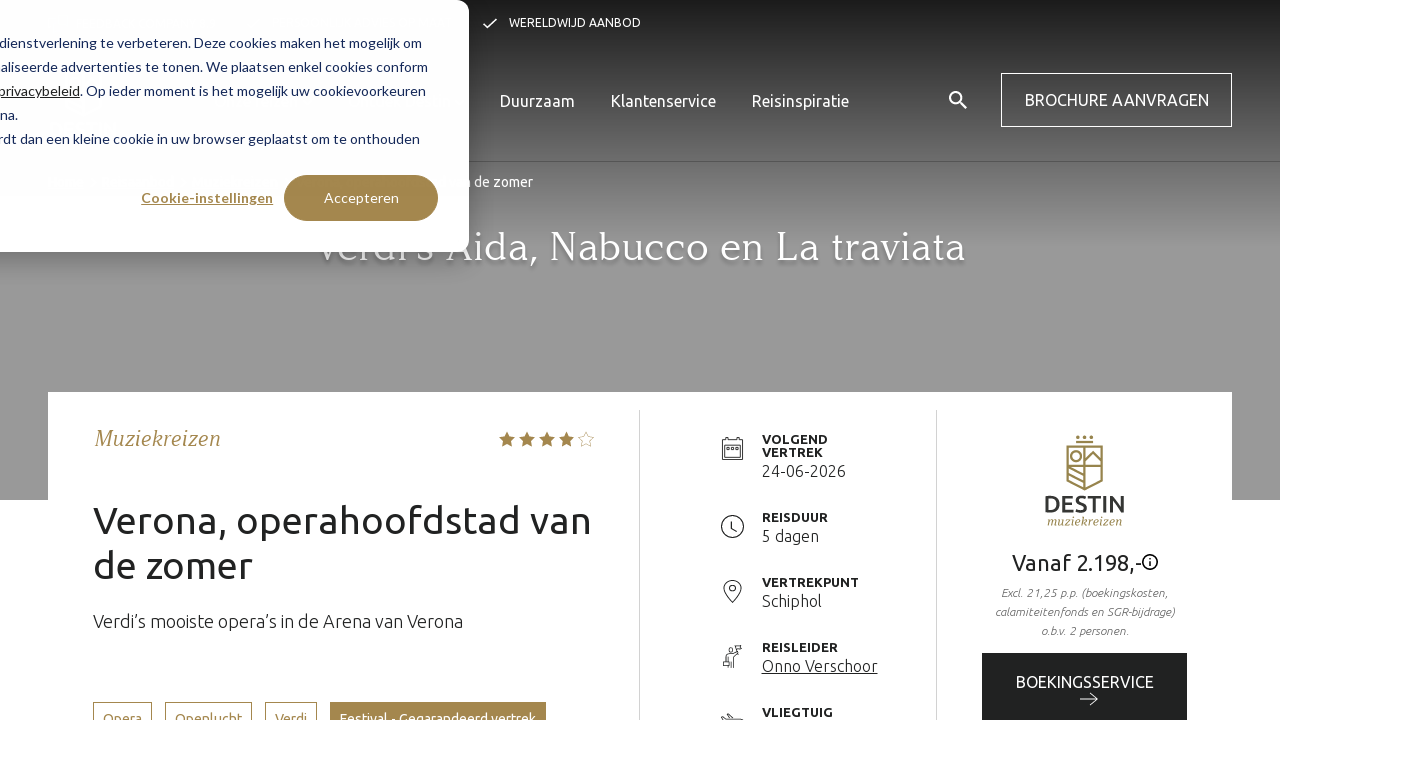

--- FILE ---
content_type: text/html; charset=UTF-8
request_url: https://www.destintravel.nl/muziekreis-verona
body_size: 48870
content:
<!doctype html><!--[if lt IE 7]> <html class="no-js lt-ie9 lt-ie8 lt-ie7" lang="nl" > <![endif]--><!--[if IE 7]>    <html class="no-js lt-ie9 lt-ie8" lang="nl" >        <![endif]--><!--[if IE 8]>    <html class="no-js lt-ie9" lang="nl" >               <![endif]--><!--[if gt IE 8]><!--><html class="no-js" lang="nl"><!--<![endif]--><head>
    <meta charset="utf-8">
    <meta http-equiv="X-UA-Compatible" content="IE=edge,chrome=1">
    <meta name="author" content="Destin Travel Group">
    <meta name="description" content="5-daagse muziekreis naar het Opera Festival Verona. Geniet van maar liefst 3 opera's in het indrukwekkende openlucht amfitheater. ">
    <meta name="generator" content="HubSpot">
    <title>Muziekreis Verona, operahoofdstad van de zomer | Destin Travel</title>
    <link rel="shortcut icon" href="https://www.destintravel.nl/hubfs/Icons/favicon-destin-01.png">
    
<meta name="viewport" content="width=device-width, initial-scale=1">

    
    <meta property="og:description" content="5-daagse muziekreis naar het Opera Festival Verona. Geniet van maar liefst 3 opera's in het indrukwekkende openlucht amfitheater. ">
    <meta property="og:title" content="Muziekreis Verona, operahoofdstad van de zomer | Destin Travel">
    <meta name="twitter:description" content="5-daagse muziekreis naar het Opera Festival Verona. Geniet van maar liefst 3 opera's in het indrukwekkende openlucht amfitheater. ">
    <meta name="twitter:title" content="Muziekreis Verona, operahoofdstad van de zomer | Destin Travel">

    

    
          <link rel="preload" as="image" href="https://www.destintravel.nl/hs-fs/hubfs/3.%20Muziekreizen/Muziekreizen%20-%20Opera/Aida/Aida%204.webp?width=2560&amp;name=Aida%204.webp" imagesrcset="https://www.destintravel.nl/hs-fs/hubfs/3.%20Muziekreizen/Muziekreizen%20-%20Opera/Aida/Aida%204.webp?width=500&amp;name=Aida%204.webp 500w, https://www.destintravel.nl/hs-fs/hubfs/3.%20Muziekreizen/Muziekreizen%20-%20Opera/Aida/Aida%204.webp?width=1000&amp;name=Aida%204.webp 1000w, https://www.destintravel.nl/hs-fs/hubfs/3.%20Muziekreizen/Muziekreizen%20-%20Opera/Aida/Aida%204.webp?width=1500&amp;name=Aida%204.webp 1500w, https://www.destintravel.nl/hs-fs/hubfs/3.%20Muziekreizen/Muziekreizen%20-%20Opera/Aida/Aida%204.webp?width=800&amp;name=Aida%204.webp 800w, https://www.destintravel.nl/hs-fs/hubfs/3.%20Muziekreizen/Muziekreizen%20-%20Opera/Aida/Aida%204.webp?width=1000&amp;name=Aida%204.webp 1000w, https://www.destintravel.nl/hs-fs/hubfs/3.%20Muziekreizen/Muziekreizen%20-%20Opera/Aida/Aida%204.webp?width=1500&amp;name=Aida%204.webp 1500w, https://www.destintravel.nl/hs-fs/hubfs/3.%20Muziekreizen/Muziekreizen%20-%20Opera/Aida/Aida%204.webp?width=2000&amp;name=Aida%204.webp 2000w, https://www.destintravel.nl/hs-fs/hubfs/3.%20Muziekreizen/Muziekreizen%20-%20Opera/Aida/Aida%204.webp?width=1100&amp;name=Aida%204.webp 1100w, https://www.destintravel.nl/hs-fs/hubfs/3.%20Muziekreizen/Muziekreizen%20-%20Opera/Aida/Aida%204.webp?width=1500&amp;name=Aida%204.webp 1500w, https://www.destintravel.nl/hs-fs/hubfs/3.%20Muziekreizen/Muziekreizen%20-%20Opera/Aida/Aida%204.webp?width=2000&amp;name=Aida%204.webp 2000w, https://www.destintravel.nl/hs-fs/hubfs/3.%20Muziekreizen/Muziekreizen%20-%20Opera/Aida/Aida%204.webp?width=2500&amp;name=Aida%204.webp 2500w" fetchpriority="high">
        
    <style>
a.cta_button{-moz-box-sizing:content-box !important;-webkit-box-sizing:content-box !important;box-sizing:content-box !important;vertical-align:middle}.hs-breadcrumb-menu{list-style-type:none;margin:0px 0px 0px 0px;padding:0px 0px 0px 0px}.hs-breadcrumb-menu-item{float:left;padding:10px 0px 10px 10px}.hs-breadcrumb-menu-divider:before{content:'›';padding-left:10px}.hs-featured-image-link{border:0}.hs-featured-image{float:right;margin:0 0 20px 20px;max-width:50%}@media (max-width: 568px){.hs-featured-image{float:none;margin:0;width:100%;max-width:100%}}.hs-screen-reader-text{clip:rect(1px, 1px, 1px, 1px);height:1px;overflow:hidden;position:absolute !important;width:1px}
</style>

    

    
    <link rel="canonical" href="https://www.destintravel.nl/muziekreis-verona">

<!-- CookiePro Cookies Consent Notice start for destintravel.nl

	<script type="text/javascript" src="https://cookie-cdn.cookiepro.com/consent/dca76cb7-c6e1-49e0-8ffa-f6296dee67b3/OtAutoBlock.js" ></script>
	<script src="https://cookie-cdn.cookiepro.com/scripttemplates/otSDKStub.js" data-document-language="true" type="text/javascript" charset="UTF-8" data-domain-script="dca76cb7-c6e1-49e0-8ffa-f6296dee67b3" ></script>
	<script type="text/javascript">
	function OptanonWrapper() { }
	</script>

CookiePro Cookies Consent Notice end for destintravel.nl -->

<!--script>
// Define dataLayer and the gtag function.
window.dataLayer = window.dataLayer || [];
function gtag(){dataLayer.push(arguments);}

// Set default consent to 'denied' as a placeholder
// Determine actual values based on your own requirements
gtag('consent', 'default', {
  'ad_storage': 'denied',
  'ad_user_data': 'denied',
  'ad_personalization': 'denied',
  'analytics_storage': 'denied',
  'personalization_storage': 'denied',
  'functionality_storage': 'denied',
  'security_storage': 'denied'
});
gtag('set', 'url_passthrough', true);
</script-->

<style>
#ot-sdk-btn.ot-sdk-show-settings, #ot-sdk-btn.optanon-show-settings {background: #a4874e; border: 1px solid #a4874e !important; color: #ffffff !important; font-weight: bold}
#ot-sdk-btn.ot-sdk-show-settings:hover, #ot-sdk-btn.optanon-show-settings:hover {opacity: 0.7 !important; background: #a4874e !important; background-color: #a4874e !important; color: #ffffff !important }
.ot-floating-button__front {background-color: #a4874e !important; background-blend-mode: luminosity; display: none}

#hs-eu-decline-button {display:none !important}
#hubspot-messages-iframe-container {z-index:100 !important}

:root {
    --bg-table-stripe: #f6f6f5;
    --b-table: #e3e3e2;
    --caption: #242423;
}

table {
    background-color: transparent;
    border-collapse:collapse;
  	font-family: Arial, Helvetica, sans-serif
}

th {
    text-align:left
}

.dcf-txt-center {
      text-align: center!important
    }

    .dcf-txt-left {
      text-align: left!important
    }

    .dcf-txt-right {
      text-align: right!important
    }
    
.dcf-table caption {
      color: var(--caption);
      font-size: 1.13em;
      font-weight: 700;
      padding-bottom: .56rem
    }

    .dcf-table thead {
      font-size: .84em
    }

    .dcf-table tbody {
      border-bottom: 1px solid var(--b-table);
      border-top: 1px solid var(--b-table);
      font-size: .84em
    }

    .dcf-table tfoot {
      font-size: .84em
    }

    .dcf-table td, .dcf-table th {
      padding-right: 1.78em
    }

    .dcf-table-bordered, .dcf-table-bordered td, .dcf-table-bordered th {
      border: 1px solid var(--b-table)
    }

    .dcf-table-bordered td, .dcf-table-bordered th, .dcf-table-striped td, .dcf-table-striped th {
      padding-left: 1em;
      padding-right: 1em
    }

    .dcf-table-bordered tr:not(:last-child), .dcf-table-striped tr:not(:last-child) {
      border-bottom: 1px solid var(--b-table)
    }

    .dcf-table-striped tbody tr:nth-of-type(2n) {
      background-color: var(--bg-table-stripe)
    }

    .dcf-table thead td, .dcf-table thead th {
      padding-bottom: .75em;
      vertical-align: bottom
    }

    .dcf-table tbody td, .dcf-table tbody th, .dcf-table tfoot td, .dcf-table tfoot th {
      padding-top: .75em;
      vertical-align: top
    }

    .dcf-table tbody td, .dcf-table tbody th {
      padding-bottom: .75em
    }

    .dcf-table-bordered thead th {
      padding-top: 1.33em
    }

    .dcf-wrapper-table-scroll {
      overflow-x: auto;
      -webkit-overflow-scrolling: touch;
      left: 50%;
      margin-left: -50vw;
      margin-right: -50vw;
      padding-bottom: 1em;
      position: relative;
      right: 50%;
      width: 100vw
    }

    @media only screen and (max-width:42.09em) {
      .dcf-table-responsive thead {
        clip: rect(0 0 0 0);
        -webkit-clip-path: inset(50%);
        clip-path: inset(50%);
        height: 1px;
        overflow: hidden;
        position: absolute;
        width: 1px;
        white-space: nowrap
      }
      .dcf-table-responsive tr {
        display: block
      }
      .dcf-table-responsive td {
        -webkit-column-gap: 3.16vw;
        -moz-column-gap: 3.16vw;
        column-gap: 3.16vw;
        display: grid;
        grid-template-columns: 1fr 2fr;
        text-align: left!important
      }
      .dcf-table-responsive.dcf-table-bordered, .dcf-table-responsive.dcf-table-bordered thead th {
        border-width: 0
      }
      .dcf-table-responsive.dcf-table-bordered tbody td {
        border-top-width: 0
      }
      .dcf-table-responsive:not(.dcf-table-bordered) tbody tr {
        padding-bottom: .75em
      }
      .dcf-table-responsive:not(.dcf-table-bordered) tbody td {
        padding-bottom: 0
      }
      .dcf-table-responsive:not(.dcf-table-bordered):not(.dcf-table-striped) tbody td {
        padding-right: 0
      }
      .dcf-table-responsive.dcf-table-bordered tbody tr:last-child td:last-child {
        border-bottom-width: 0
      }
      .dcf-table-responsive tbody td:before {
        content: attr(data-label);
        float: left;
        font-weight: 700;
        padding-right: 1.78em
      }
    }

.dcf-overflow-x-auto {
      overflow-x: auto!important;
      -webkit-overflow-scrolling: touch
    }
    
.dcf-w-100\% {
  width: 100%!important;
		}
    
</style>

<!-- Google Tag Manager -->
<script>(function(w,d,s,l,i){w[l]=w[l]||[];w[l].push({'gtm.start':
new Date().getTime(),event:'gtm.js'});var f=d.getElementsByTagName(s)[0],
j=d.createElement(s),dl=l!='dataLayer'?'&l='+l:'';j.async=true;j.src=
'https://www.googletagmanager.com/gtm.js?id='+i+dl;f.parentNode.insertBefore(j,f);
})(window,document,'script','dataLayer','GTM-TWJ9R8P');</script>
<!-- End Google Tag Manager -->
<meta name="google-site-verification" content="PGq56d0uyCLLoI627mT-mEYqNWQToX00nflQpPGH9nE">
<meta property="og:image" content="https://www.destintravel.nl/hubfs/Bestemmingen%20-%20Itali%C3%AB/Verona/Arena%20Verona.jpg">
<meta property="og:image:width" content="2456">
<meta property="og:image:height" content="1375">
<meta property="og:image:alt" content="Muziekreis Verona, operahoofdstad van de zomer | Destin Travel">
<meta name="twitter:image" content="https://www.destintravel.nl/hubfs/Bestemmingen%20-%20Itali%C3%AB/Verona/Arena%20Verona.jpg">
<meta name="twitter:image:alt" content="Muziekreis Verona, operahoofdstad van de zomer | Destin Travel">

<meta property="og:url" content="https://www.destintravel.nl/muziekreis-verona">
<meta name="twitter:card" content="summary_large_image">
<meta http-equiv="content-language" content="nl">
<link rel="stylesheet" href="//7052064.fs1.hubspotusercontent-na1.net/hubfs/7052064/hub_generated/template_assets/DEFAULT_ASSET/1765223012895/template_layout.min.css">


<link rel="stylesheet" href="https://www.destintravel.nl/hubfs/hub_generated/template_assets/1/47865227050/1764664729192/template_main.min.css">




</head>
<body class="   hs-content-id-183228344472 hs-site-page page " style="">
    <div class="header-container-wrapper">
    <div class="header-container container-fluid">

<div class="row-fluid-wrapper row-depth-1 row-number-1 ">
<div class="row-fluid ">
<div class="span12 widget-span widget-type-custom_widget " style="" data-widget-type="custom_widget" data-x="0" data-w="12">
<div id="hs_cos_wrapper_module_162384443233576" class="hs_cos_wrapper hs_cos_wrapper_widget hs_cos_wrapper_type_module" style="" data-hs-cos-general-type="widget" data-hs-cos-type="module"><svg xmlns="http://www.w3.org/2000/svg" xmlns:xlink="http://www.w3.org/1999/xlink" style="display:none"><defs><lineargradient id="b" x1=".5" x2=".5" y2="1" gradientunits="objectBoundingBox"><stop offset="0" stop-color="#6c63ff" /><stop offset="1" stop-color="#5600db" /></lineargradient><filter id="a" x="0" y="0" width="200" height="200" filterunits="userSpaceOnUse"><feoffset /><fegaussianblur stddeviation="20" result="blur" /><feflood flood-color="#fff" flood-opacity=".604" /><fecomposite operator="in" in2="blur" /><fecomposite in="SourceGraphic" /></filter></defs><symbol id="agenda-updated" viewbox="0 0 16.996 16.996"><path data-name="Path 7260" d="M3.833.5v2m9.331-2v2M.5 14.5v-10a2 2 0 012-2h12a2 2 0 012 2v10m-16 0a2 2 0 002 2h12a2 2 0 002-2m-16 0V7.832a2 2 0 012-2h12a2 2 0 012 2V14.5" fill="none" stroke="#212222" stroke-linecap="round" stroke-linejoin="round" /></symbol><symbol id="agenda" viewbox="0 0 23.043 25.247"><path data-name="Path 559" d="M7.848 11.411H5.4v2.425h2.449zm4.9 0H10.3v2.425h2.449zm4.9 0H15.2v2.425h2.449zm4.9-8.487h-3.679V.5H16.42v2.425h-9.8V.5H4.174v2.425H.5v21.822h22.043zm-2.449 19.4H2.949V8.987h17.145z" fill="none" stroke="#212222" /></symbol><symbol id="arrow-down" viewbox="0 0 13.026 16.631"><g data-name="Group 5765"><g data-name="Group 1397"><g data-name="Group 138"><path data-name="Path 123" d="M10.836 10.972l-4.321 4.21-4.32-4.21H1.066l5.449 5.31 5.451-5.31z" fill="inherit" stroke="inherit" stroke-width=".5" /></g><g data-name="Group 139"><path data-name="Path 124" d="M.63 10.577h11.767l-.836.789H1.469z" fill="inherit" stroke="inherit" stroke-width=".5" /></g><g data-name="Group 140"><path data-name="Rectangle 257" fill="inherit" stroke="inherit" stroke-width=".5" d="M6.87 10.971h-.789V.25h.789z" /></g></g></g></symbol><symbol id="arrow-left-thin" viewbox="0 0 17.06 12.19"><path d="M1.7 5.7L7.8.6 7.3 0 0 6.1l7.3 6.1.5-.6-6.1-5.1H17v-.8H1.7z" fill-rule="evenodd" /></symbol><symbol id="arrow-left" viewbox="0 0 16.89 13.216"><g data-name="Group 1497"><g data-name="Group 138"><path data-name="Path 123" d="M5.746 2.216l-4.277 4.39 4.277 4.39v1.149l-5.4-5.539 5.4-5.539z" fill="inherit" stroke="inherit" stroke-width=".5" /></g><g data-name="Group 139"><path data-name="Path 124" d="M6.146 12.585V.629l-.8.85v10.25z" fill="inherit" stroke="inherit" stroke-width=".5" /></g><g data-name="Group 140"><path data-name="Rectangle 257" fill="inherit" stroke="inherit" stroke-width=".5" d="M16.64 6.245v.802H5.746v-.802z" /></g></g></symbol><symbol id="arrow-right-thin" viewbox="0 0 17.06 12.19"><path d="M15.34 6.5l-6.11 5.07.52.62 7.31-6.11L9.75 0l-.53.62 6.12 5.07H0v.81z" fill-rule="evenodd" /></symbol><symbol id="arrow-right" viewbox="0 0 22.203 17.116"><g data-name="Group 141"><g data-name="Group 138"><path data-name="Path 123" d="M14.698 2.734l5.672 5.822-5.672 5.822v1.523l7.156-7.346-7.156-7.345z" fill="inherit" stroke="inherit" stroke-width=".5" /></g><g data-name="Group 139"><path data-name="Path 124" d="M14.166 16.485V.629l1.063 1.127v13.6z" fill="inherit" stroke="inherit" stroke-width=".5" /></g><g data-name="Group 140"><path data-name="Rectangle 257" fill="inherit" stroke="inherit" stroke-width=".5" d="M14.698 8.078v1.063H.25V8.078z" /></g></g></symbol><symbol id="arrow-up" viewbox="0 0 17.779 25.285"><path d="M.267 8.258a.9.9 0 001.261 1.274L7.99 3.071v21.322a.888.888 0 00.893.892.9.9 0 00.9-.892V3.071l6.449 6.461a.915.915 0 001.274 0 .893.893 0 000-1.274L9.515.267a.878.878 0 00-1.261 0z" /></symbol><symbol id="book" viewbox="0 0 24 24"><g data-name="Group 22"><path data-name="Rectangle 129" fill="none" d="M0 0h24v24H0z" /></g><g data-name="Group 25"><g data-name="Group 24" fill="inherit"><path data-name="Path 29" d="M21 5a11.8 11.8 0 00-3.5-.5A9.3 9.3 0 0012 6a9.3 9.3 0 00-5.5-1.5A9.3 9.3 0 001 6v14.65a.538.538 0 00.5.5c.1 0 .15-.05.25-.05A12.205 12.205 0 016.5 20a9.3 9.3 0 015.5 1.5 12.045 12.045 0 015.5-1.5 10.178 10.178 0 014.75 1.05.451.451 0 00.25.05.538.538 0 00.5-.5V6a6.821 6.821 0 00-2-1zm0 13.5a11.62 11.62 0 00-3.5-.5 12.045 12.045 0 00-5.5 1.5V8a12.045 12.045 0 015.5-1.5A11.62 11.62 0 0121 7z" /><g data-name="Group 23"><path data-name="Path 30" d="M17.5 10.5a11.694 11.694 0 012.5.26V9.24A13.5 13.5 0 0017.5 9a11.507 11.507 0 00-4.5.83v1.66a9.283 9.283 0 014.5-.99z" /><path data-name="Path 31" d="M13 12.49v1.66a9.283 9.283 0 014.5-.99 11.694 11.694 0 012.5.26V11.9a13.5 13.5 0 00-2.5-.24 11.691 11.691 0 00-4.5.83z" /><path data-name="Path 32" d="M17.5 14.33a11.507 11.507 0 00-4.5.83v1.66a9.283 9.283 0 014.5-.99 11.694 11.694 0 012.5.26v-1.52a12.7 12.7 0 00-2.5-.24z" /></g></g></g></symbol><symbol id="bus" viewbox="0 0 48 23"><path fill="none" stroke="#000" stroke-linejoin="round" stroke-width="2" d="M37 19H16M4 19H2a1 1 0 01-1-1V5a4 4 0 014-4h35a7 7 0 017 7v10a1 1 0 01-1 1h-3" /><circle cx="7" cy="19" r="3" fill="none" stroke="#000" stroke-linejoin="round" stroke-width="2" /><circle cx="13" cy="19" r="3" fill="none" stroke="#000" stroke-linejoin="round" stroke-width="2" /><circle cx="40" cy="19" r="3" fill="none" stroke="#000" stroke-linejoin="round" stroke-width="2" /><path d="M37 4l1.54 4.1a6 6 0 005.62 3.9H47M39 9H1M29 1v7M22 1v7M15 1v7M8 1v7" fill="none" stroke="#000" stroke-linejoin="round" stroke-width="2" /></symbol><symbol id="calender" viewbox="0 0 18 20"><path d="M6 9H4v2h2zm4 0H8v2h2zm4 0h-2v2h2zm4-7h-3V0h-2v2H5V0H3v2H0v18h18zm-2 16H2V7h14z" /></symbol><symbol id="call-outline" viewbox="0 0 41.38 67.58"><g data-name="Laag 2"><path d="M13.43 23.39c-.39-2.27 0-2.7 0-2.7l5.39-3.53A3.31 3.31 0 0020.18 13L16 3.21a3.1 3.1 0 00-3.69-1.78l-4 1.11a3.89 3.89 0 00-1 .43C-2.1 8.89.93 25.55 7.09 40.14c6 14.19 16 28.75 26.91 25.72a3.78 3.78 0 00.88-.38l3.65-2.13a3.11 3.11 0 001.29-3.88l-4.17-9.84a3.3 3.3 0 00-3.88-1.91l-6.29 1.41S23.23 49 17.6 35.7a78.29 78.29 0 01-3.71-10.27c-.22-.81-.36-1.48-.46-2" fill="none" stroke="#000" stroke-linecap="square" stroke-miterlimit="10" stroke-width="2.632" data-name="9" /></g></symbol><symbol id="call" viewbox="0 0 41.38 67.58"><g data-name="Laag 2"><path d="M13.43 23.39c-.39-2.27 0-2.7 0-2.7l5.39-3.53A3.31 3.31 0 0020.18 13L16 3.21a3.1 3.1 0 00-3.69-1.78l-4 1.11a3.89 3.89 0 00-1 .43C-2.1 8.89.93 25.55 7.09 40.14c6 14.19 16 28.75 26.91 25.72a3.78 3.78 0 00.88-.38l3.65-2.13a3.11 3.11 0 001.29-3.88l-4.17-9.84a3.3 3.3 0 00-3.88-1.91l-6.29 1.41S23.23 49 17.6 35.7a78.29 78.29 0 01-3.71-10.27c-.22-.81-.36-1.48-.46-2" stroke="#000" stroke-linecap="square" stroke-miterlimit="10" stroke-width="2.632" data-name="9" /></g></symbol><symbol id="calling-outline" viewbox="0 0 57.13 56.97"><path d="M44.68 56.98c-6.11 0-15.35-3.38-28.34-16.29-21-20.92-16.79-32.28-14-36.2a5.35 5.35 0 011-1L6.67.98a4.43 4.43 0 015.8.33l7.6 7.53a4.6 4.6 0 01.45 6l-3.36 4.87a6 6 0 00.38.82l.41.65c.27.45.64 1 1.12 1.62a79.17 79.17 0 007.18 7.94c7.39 7.35 10.32 8.76 11.13 9l4.88-3.4a4.62 4.62 0 016 .45l7.58 7.53a4.43 4.43 0 01.39 5.81l-2.58 3.36a4.89 4.89 0 01-.9.92 13 13 0 01-8.07 2.57zM9.39 2.64a1.78 1.78 0 00-1.11.34L4.94 5.54a2.74 2.74 0 00-.51.51c-7.41 10.37 8.63 27.71 13.73 32.78 4.26 4.23 10.79 10 17.69 13.22 6.43 3 11.56 3.12 15.25.29a2.45 2.45 0 00.42-.43l2.58-3.37a1.8 1.8 0 00-.16-2.35l-7.58-7.53a2 2 0 00-2.6-.18l-5.63 3.88c-2.38.85-8.8-4.83-13.76-9.76a81.66 81.66 0 01-7.43-8.22l-.55-.75h-.06l-.69-1.12c-.16-.25-.29-.49-.42-.72l-.24-.39a3.18 3.18 0 01-.45-2.61l.12-.21 3.66-5.31a2 2 0 00-.17-2.64l-7.52-7.49a1.72 1.72 0 00-1.23-.5zM46.66 27.89h-2.64v-1.32a13.72 13.72 0 00-13.53-13.68h-1.32v-2.63h1.31a16.39 16.39 0 0116.18 16.31z" /><path d="M52.67 27.89v-1.32A22.44 22.44 0 0030.49 4.22h-1.32V1.59h1.32a25.1 25.1 0 0124.8 25v1.29z" /><path d="M50.94 17.98l-.53-1.2c-2.89-6.61-11.85-12.25-20-12.58l-1.32-.05.11-2.63 1.31.05c9.17.37 19 6.59 22.27 14.15l.57 1.26z" /></symbol><symbol id="calling" viewbox="0 0 57.17 57.05"><g data-name="Laag 2"><g data-name="12"><path d="M16.86 21.88c-1.23-2-1-2.51-1-2.51l3.66-5.31a3.32 3.32 0 00-.32-4.32l-7.59-7.52A3.1 3.1 0 007.53 2L4.24 4.51a4 4 0 00-.76.77C-3 14.34 6.1 28.61 17.33 39.78 28.26 50.64 43 60.32 52 53.4a3.6 3.6 0 00.67-.68l2.57-3.36a3.1 3.1 0 00-.27-4.08l-7.58-7.53a3.3 3.3 0 00-4.32-.3l-5.29 3.69s-2.11.76-12.38-9.45a79 79 0 01-7.32-8.1c-.5-.67-.89-1.23-1.19-1.71" stroke="#000" stroke-linecap="square" stroke-miterlimit="10" stroke-width="2.632" data-name="8" /><path d="M45.4 26.59a15 15 0 00-14.84-15M54.05 26.59A23.69 23.69 0 0030.56 2.92M51.68 16.28c-3-6.84-12.18-13-21.12-13.36" fill="none" stroke="#000" stroke-linecap="square" stroke-miterlimit="10" stroke-width="2.632" /></g></g></symbol><symbol id="chat-1" viewbox="0 0 70.63 55"><g data-name="Laag 2"><g data-name="5" fill="none" stroke="#000" stroke-linecap="square" stroke-miterlimit="10" stroke-width="2.632"><path d="M50.77 46.16l10 6.12-2.16-10C65.22 38 69.32 31.83 69.32 25c0-13.1-15.23-23.72-34-23.72s-34 10.66-34 23.72 15.22 23.71 34 23.71a47.91 47.91 0 009-.84" /><circle cx="18.56" cy="25.04" r="3.61" /><circle cx="35.32" cy="25.04" r="3.61" /><circle cx="52.07" cy="25.04" r="3.61" /></g></g></symbol><symbol id="chat-2" viewbox="0 0 71.21 55.3"><path d="M5.07 40.79v-9.16H0V0h44.17v11.13h-2.63v-8.5H2.63V29H7.7v5.44L13.14 29h28.4v-9.22h2.63v11.85H14.23l-9.16 9.16z" /><path d="M66.13 55.3l-9.16-9.18H27.04V29.3h2.63v14.19h28.39l5.44 5.45v-5.45h5.08V17.13H29.67v8.8h-2.63V14.5h44.17v31.62h-5.08v9.18z" /></symbol><symbol id="chat" viewbox="0 0 36 36"><g data-name="Group 5789"><path data-name="message-circle (1)" d="M1 17.056a15.829 15.829 0 001.7 7.178 16.055 16.055 0 0014.356 8.878 15.829 15.829 0 007.178-1.7L35 35l-3.589-10.767a15.829 15.829 0 001.7-7.178A16.056 16.056 0 0024.233 2.7 15.829 15.829 0 0017.056 1h-.944A16.018 16.018 0 001 16.111z" fill="#fff" stroke="inherit" stroke-linecap="round" stroke-linejoin="round" stroke-width="2" /><g data-name="Group 1395"><g data-name="Group 925"><path data-name="Path 355" d="M17.973 22.63a1.071 1.071 0 01-1.071-1.071v-7.73a1.071 1.071 0 012.142 0v7.73a1.07 1.07 0 01-1.071 1.071z" fill="inherit" /></g><g data-name="Group 926"><path data-name="Path 356" d="M22.281 22.63a1.071 1.071 0 01-1.071-1.071v-7.73a1.071 1.071 0 012.142 0v7.73a1.071 1.071 0 01-1.071 1.071z" fill="inherit" /></g><g data-name="Group 927"><path data-name="Path 357" d="M12.913 22.63a1.071 1.071 0 01-1.071-1.071v-7.73a1.071 1.071 0 112.142 0v7.73a1.07 1.07 0 01-1.071 1.071z" fill="inherit" /></g><g data-name="Group 928"><path data-name="Path 358" d="M17.973 18.765h-5.06a1.071 1.071 0 010-2.142h5.06a1.071 1.071 0 010 2.142z" fill="inherit" /></g></g></g></symbol><symbol id="check" viewbox="0 0 17.6 13.4"><path data-name="Path 2" d="M5.6 10.6L1.4 6.4 0 7.8l5.6 5.6 12-12L16.2 0z" fill="inherit" /></symbol><symbol id="checkmark" viewbox="0 0 14.17 9.79"><path data-name="Path 7266" d="M4.51 7.75L1.13 4.68 0 5.7l4.51 4.09L14.17 1 13 0z" /></symbol><symbol id="chevron-down-light" viewbox="0 0 10.202 6.102"><path d="M.522.543l4.71 4.507L9.67.543" fill="none" stroke="#212222" stroke-width="1.5" /></symbol><symbol id="chevron-down" viewbox="0 0 12 7.41"><path data-name="Path 37" d="M10.59 0L6 4.58 1.41 0 0 1.41l6 6 6-6z" fill="inherit" /></symbol><symbol id="chevron-left-bold" viewbox="0 0 6.1 10.2"><path d="M5 0l1.1 1-4 4.2 4 3.9L5 10.2l-5-5z" /></symbol><symbol id="chevron-left" viewbox="0 0 20 20"><path d="M13.891 17.418c.268.272.268.709 0 .979s-.701.271-.969 0l-7.83-7.908a.697.697 0 010-.979l7.83-7.908c.268-.27.701-.27.969 0s.268.709 0 .979L6.75 10l7.141 7.418z" /></symbol><symbol id="chevron-right-bold" viewbox="0 0 6.1 10.2"><path d="M1.1 10.2L0 9.2 4 5 0 1.1 1.1 0l5 5z" /></symbol><symbol id="chevron-right-thick" viewbox="0 0 6.102 10.202"><path d="M.543 9.68L5.05 4.97.543.532" fill="none" stroke="#212222" stroke-width="1.5" /></symbol><symbol id="chevron-right-thin" viewbox="0 0 5.6 9.1"><path d="M1.1 9.1L0 8l3.5-3.6L0 1.1 1.1 0l4.5 4.4z" /></symbol><symbol id="chevron-right" viewbox="0 0 20 20"><path d="M5.1 2.6c-.3-.3-.3-.7 0-1s.7-.3 1 0l7.8 7.9c.3.3.3.7 0 1l-7.8 7.9c-.3.3-.7.3-1 0s-.3-.7 0-1l7.1-7.4-7.1-7.4z" /></symbol><symbol id="chevron-up" viewbox="0 0 12 7.41"><path data-name="Path 37" d="M10.59 7.41L6 2.83 1.41 7.41 0 6l6-6 6 6z" fill="inherit" /></symbol><symbol id="chevron" viewbox="0 0 10.2 6.1"><path d="M5.24 6.1L0 1.08 1.04 0l4.17 4L9.13.02l1.07 1.05L5.24 6.1z" /></symbol><symbol id="clock" viewbox="0 0 22 22"><g data-name="Ellipse 26"><circle cx="11" cy="11" r="11" fill="none" /><path d="M11 22a11 11 0 1111-11 11 11 0 01-11 11zm0-21a10 10 0 1010 10A10 10 0 0011 1z" fill="#212222" /></g><path fill="#212222" d="M14.8 16.26l-5.36-3.04V6.27h1v6.37l4.85 2.75-.49.87z" /></symbol><symbol id="close-button" viewbox="0 0 51.591 51.591"><path data-name="Path 7138" d="M25.8 0a25.8 25.8 0 1025.8 25.8A25.772 25.772 0 0025.8 0zm12.9 35.056l-3.637 3.637-9.263-9.26-9.261 9.261-3.639-3.638 9.258-9.256-9.258-9.265 3.635-3.635 9.265 9.258 9.256-9.258 3.637 3.637-9.26 9.263z" fill="inherit" /></symbol><symbol id="close-thin" viewbox="0 0 14 14"><path data-name="Path 7255" d="M14 1.41L12.59 0 7 5.59 1.41 0 0 1.41 5.59 7 0 12.59 1.41 14 7 8.41 12.59 14 14 12.59 8.41 7z" fill="#fff" /></symbol><symbol id="close" viewbox="0 0 14 14"><path d="M14 1.41L12.59 0 7 5.59 1.41 0 0 1.41 5.59 7 0 12.59 1.41 14 7 8.41 12.59 14 14 12.59 8.41 7z" /></symbol><symbol id="date_rate" viewbox="0 0 18 20"><path d="M6 9H4v2h2zm4 0H8v2h2zm4 0h-2v2h2zm4-7h-3V0h-2v2H5V0H3v2H0v18h18zm-2 16H2V7h14z" /></symbol><symbol id="dot" viewbox="0 0 10 10"><circle data-name="Ellipse 1" cx="5" cy="5" r="5" /></symbol><symbol id="empty-star" viewbox="0 0 18 18"><path d="M0 0h18v18H0V0zm0 0h18v18H0V0zm9 0l2.78 5.93 6.22.95-4.5 4.61L14.57 18 9 14.93 3.44 18l1.06-6.51L0 6.88l6.22-.95L9 0z" fill="#e7e7e7" fill-rule="evenodd" /></symbol><symbol id="facebook" viewbox="0 0 7.72 16.72"><path d="M1.75 16.72h3.37V8.29h2.35l.25-2.82h-2.6V3.86c0-.67.13-.93.78-.93h1.82V0H5.39C2.88 0 1.75 1.1 1.75 3.22v2.25H0v2.86h1.75z" /></symbol><symbol id="filter-2" viewbox="0 0 16.5 16.5"><path d="M6.75 2.25h9.75m-9.75 0a1.5 1.5 0 01-3 0m3 0a1.5 1.5 0 10-3 0M0 2.25h3.75m3 12h9.75m-9.75 0a1.5 1.5 0 01-3 0m3 0a1.5 1.5 0 00-3 0m-3.75 0h3.75m9-6h3.75m-3.75 0a1.5 1.5 0 01-3 0m3 0a1.5 1.5 0 00-3 0M0 8.25h9.75" fill="none" stroke="#000" stroke-linejoin="round" stroke-width="1.5" /></symbol><symbol id="filter" viewbox="0 0 24.803 18"><path data-name="Line 398" fill="none" stroke="inherit" stroke-width="1.5" d="M24.803 3.5H0" /><path data-name="Line 399" fill="none" stroke="inherit" stroke-width="1.5" d="M24.803 14.5H0" /><g data-name="Path 3126" fill="#f3f2ff"><path d="M8.303 7.25A3.254 3.254 0 015.053 4 3.254 3.254 0 018.303.75 3.254 3.254 0 0111.553 4a3.254 3.254 0 01-3.25 3.25z" /><path d="M8.303 1.5a2.503 2.503 0 00-2.5 2.5c0 1.378 1.122 2.5 2.5 2.5s2.5-1.122 2.5-2.5-1.122-2.5-2.5-2.5m0-1.5a4 4 0 110 8 4 4 0 010-8z" fill="inherit" /></g><g data-name="Ellipse 366" transform="translate(12.303 10)" fill="#f3f2ff" stroke="inherit" stroke-width="1.5"><circle cx="4" cy="4" r="4" stroke="none" /><circle cx="4" cy="4" r="3.25" fill="none" /></g></symbol><symbol id="form-error" viewbox="0 0 24 24"><path d="M12.984 12.984v-6h-1.969v6h1.969zm0 4.032V15h-1.969v2.016h1.969zm-.984-15c5.531 0 9.984 4.453 9.984 9.984S17.531 21.984 12 21.984 2.016 17.531 2.016 12 6.469 2.016 12 2.016z" /></symbol><symbol id="form-success" viewbox="0 0 24 24"><path d="M9.984 17.016l9-9-1.406-1.453-7.594 7.594-3.563-3.563L5.015 12zm2.016-15c5.531 0 9.984 4.453 9.984 9.984S17.531 21.984 12 21.984 2.016 17.531 2.016 12 6.469 2.016 12 2.016z" /></symbol><symbol id="globe-updated" viewbox="0 0 17.118 17.064"><path data-name="Path 7263" d="M16.408 9.806l-1.009-1.009a2 2 0 01-.374-.52l-.96-1.92a.368.368 0 00-.589-.1.735.735 0 01-.722.187l-1.131-.323a.791.791 0 00-.656 1.418l.522.347a1 1 0 01.153 1.539l-.178.178a1 1 0 00-.293.707v.364a1.994 1.994 0 01-.284 1.029L9.718 13.65a1.875 1.875 0 01-1.61.92.938.938 0 01-.938-.938v-1.044a2 2 0 00-1.257-1.857l-.582-.232a2 2 0 01-1.223-2.186l.006-.037a2 2 0 01.258-.7l.08-.133a2 2 0 012.106-.931l1.047.21a1 1 0 001.157-.707l.185-.649a1 1 0 00-.514-1.169l-.591-.3-.081.081a2 2 0 01-1.416.592h-.16a.836.836 0 00-.588.244.827.827 0 01-1.3-1.011l1.258-2.092a2 2 0 00.253-.676m10.6 8.771a8 8 0 00-10.6-8.77m10.6 8.77a8 8 0 11-10.6-8.77" fill="none" stroke="#212222" stroke-linecap="round" stroke-linejoin="round" /></symbol><symbol id="globe" viewbox="0 0 24 24"><path data-name="Path 42" d="M0 0h24v24H0z" fill="none" /><path data-name="Path 43" d="M12 2a10 10 0 1010 10A10 10 0 0012 2zm-1 17.93A7.988 7.988 0 014 12a8.118 8.118 0 01.21-1.79L9 15v1a2.006 2.006 0 002 2zm6.9-2.54A1.984 1.984 0 0016 16h-1v-3a1 1 0 00-1-1H8v-2h2a1 1 0 001-1V7h2a2.006 2.006 0 002-2v-.41a7.982 7.982 0 012.9 12.8z" fill="inherit" /></symbol><symbol id="heart-thin" viewbox="0 0 37.349 32.767"><path d="M33.834 3.514a9.432 9.432 0 00-13.343 0l-1.817 1.818-1.818-1.818A9.435 9.435 0 003.513 16.857l1.818 1.818 13.343 13.343 13.342-13.343 1.818-1.818a9.432 9.432 0 000-13.343z" fill="none" stroke="#2f2e41" stroke-linecap="round" stroke-linejoin="round" stroke-width="1.5" /></symbol><symbol id="heart" viewbox="0 0 24 24"><path data-name="Path 61" d="M0 0h24v24H0z" fill="none" /><path data-name="Path 62" d="M16.5 3A5.988 5.988 0 0012 5.09 5.988 5.988 0 007.5 3 5.447 5.447 0 002 8.5c0 3.78 3.4 6.86 8.55 11.54L12 21.35l1.45-1.32C18.6 15.36 22 12.28 22 8.5A5.447 5.447 0 0016.5 3zm-4.4 15.55l-.1.1-.1-.1C7.14 14.24 4 11.39 4 8.5A3.418 3.418 0 017.5 5a3.909 3.909 0 013.57 2.36h1.87A3.885 3.885 0 0116.5 5 3.418 3.418 0 0120 8.5c0 2.89-3.14 5.74-7.9 10.05z" fill="inherit" /></symbol><symbol id="home" viewbox="0 0 16.743 18.437"><path data-name="Subtraction 3" d="M5.865 17.687H2.446a1.7 1.7 0 01-1.7-1.692V6.681L8.367.752l7.621 5.929v9.314a1.694 1.694 0 01-1.693 1.692h-3.419v-7.468H5.86v7.468z" fill="inherit" stroke="inherit" stroke-linecap="round" stroke-linejoin="round" stroke-width="1.5" /></symbol><symbol id="info" viewbox="0 0 16 16"><path d="M7.2 12h1.6V7.2H7.2V12zM8 5.6c.21 0 .42-.08.57-.23a.77.77 0 00.23-.57.81.81 0 00-.23-.57A.77.77 0 008 4a.81.81 0 00-.57.23.77.77 0 00-.23.57c0 .21.08.42.23.57.15.15.36.24.57.23zM8 16a7.98 7.98 0 01-5.66-2.34 7.954 7.954 0 01-1.71-2.54C.21 10.14 0 9.07 0 8a7.98 7.98 0 012.34-5.66c.73-.73 1.59-1.31 2.54-1.71C5.86.21 6.93 0 8 0a7.98 7.98 0 015.66 2.34c.73.73 1.31 1.59 1.71 2.54.42.99.64 2.05.63 3.12a7.98 7.98 0 01-2.34 5.66c-.73.73-1.59 1.31-2.54 1.71-.99.42-2.05.64-3.12.63zm0-1.6c1.7.03 3.35-.64 4.54-1.86A6.18 6.18 0 0014.4 8c.03-1.7-.64-3.35-1.86-4.54A6.18 6.18 0 008 1.6c-1.7-.03-3.35.64-4.54 1.86A6.18 6.18 0 001.6 8c-.03 1.7.64 3.35 1.86 4.54A6.18 6.18 0 008 14.4z" /></symbol><symbol id="instagram" viewbox="0 0 21.4 21.4"><path d="M21.4 10.7v4.4a6.37 6.37 0 01-1.75 4.5 6.68 6.68 0 01-4.5 1.75h-8.8A6.37 6.37 0 011.8 19.6a6.59 6.59 0 01-1.75-4.5v-4.4c0-2.1-.05-3.6 0-4.4A6.37 6.37 0 011.8 1.8 6.59 6.59 0 016.3.05h4.4c2.1 0 3.6 0 4.4.05a6.37 6.37 0 014.5 1.7 6.68 6.68 0 011.75 4.5c0 .8.05 2.25.05 4.4zm-9.65-8.8H8.2c-.35 0-.8 0-1.35.05a5.91 5.91 0 00-1.45.15 4.31 4.31 0 00-1 .25 4.68 4.68 0 00-1.25.8 3.66 3.66 0 00-.8 1.25 4.31 4.31 0 00-.25 1c-.05.4-.1.85-.15 1.45s-.05 1-.05 1.35v5c0 .35 0 .8.05 1.35A5.91 5.91 0 002.1 16c.07.34.15.67.25 1a4.68 4.68 0 00.8 1.25 3.66 3.66 0 001.25.8 4.31 4.31 0 001 .25c.4.05.85.1 1.45.15s1 .05 1.35.05h5c.35 0 .8 0 1.35-.05A5.91 5.91 0 0016 19.3a4.31 4.31 0 001-.25 4.68 4.68 0 001.25-.8 3.66 3.66 0 00.8-1.25 4.31 4.31 0 00.25-1c.05-.4.1-.85.15-1.45s.05-1 .05-1.35v-5c0-.35 0-.8-.05-1.35a5.91 5.91 0 00-.15-1.45 4.31 4.31 0 00-.25-1 4.68 4.68 0 00-.8-1.25 3.66 3.66 0 00-1.25-.8 4.31 4.31 0 00-1-.25c-.4-.05-.85-.1-1.45-.15s-1-.05-1.35-.05zm2.8 4.9a5.3 5.3 0 011.6 3.9 5.39 5.39 0 01-1.6 3.9 5.3 5.3 0 01-3.9 1.6 5.39 5.39 0 01-3.9-1.6 5.3 5.3 0 01-1.6-3.9 5.39 5.39 0 011.6-3.9 5.3 5.3 0 013.9-1.6 5.12 5.12 0 013.9 1.6zm-1.35 6.4a3.41 3.41 0 001.05-2.5 3.53 3.53 0 00-1.05-2.55 3.62 3.62 0 00-5.1 0 3.45 3.45 0 00-1 2.55 3.27 3.27 0 001 2.5 3.62 3.62 0 005.1 0zm4.1-9.15a1.21 1.21 0 11-.9-.4 1.24 1.24 0 01.9.4z" /></symbol><symbol id="linkedin" viewbox="0 0 20.367 20.376"><g data-name="Group 39" fill="inherit"><path data-name="Rectangle 161" d="M.404 6.792h4.205v13.584H.404z" /><path data-name="Path 66" d="M2.487 5.012A2.506 2.506 0 100 2.505a2.5 2.5 0 002.487 2.507z" /></g><path data-name="Path 67" d="M11.331 13.247c0-1.909.879-3.047 2.561-3.047 1.547 0 2.29 1.092 2.29 3.047v7.131h4.185v-8.6c0-3.638-2.063-5.4-4.943-5.4a4.735 4.735 0 00-4.093 2.244V6.793H7.297v13.583h4.034z" fill="inherit" /></symbol><symbol id="location-outline" viewbox="0 0 48.85 68.35"><g data-name="Laag 2"><g data-name="8" fill="none" stroke="#000" stroke-linecap="square" stroke-miterlimit="10" stroke-width="2.632"><path d="M47.54 24.43a22.86 22.86 0 01-2.32 10.08c-3.74 7.71-20.79 31.56-20.79 31.56S7.78 42.49 3.92 35.1a23.11 23.11 0 1143.62-10.67z" /><circle cx="24.43" cy="24.43" r="9.42" transform="rotate(-76.66 24.426 24.43)" /></g></g></symbol><symbol id="location" viewbox="0 0 48.85 68.35"><path d="M24.43 1.32A23.13 23.13 0 003.92 35.1c3.86 7.39 20.51 31 20.51 31s17-23.85 20.79-31.56a22.86 22.86 0 002.32-10.08A23.11 23.11 0 0024.43 1.32zm2.49 32.19a9.42 9.42 0 116.59-11.57 9.43 9.43 0 01-6.59 11.57z" stroke="#000" stroke-linecap="square" stroke-miterlimit="10" stroke-width="2.632" data-name="Laag 2" /></symbol><symbol id="mail-fill" viewbox="0 0 22.906 18.084"><path d="M20.423 18.084a1.786 1.786 0 001.278-.523l-6.187-6.709-.428.334q-.695.555-1.127.865a6.761 6.761 0 01-1.152.634 3.281 3.281 0 01-1.341.324h-.025a3.28 3.28 0 01-1.34-.324 6.74 6.74 0 01-1.152-.634q-.433-.31-1.127-.865c-.129-.1-.272-.215-.427-.336l-6.189 6.711a1.787 1.787 0 001.278.523z" fill="inherit" /><path data-name="Shape" d="M1.361 7.114A7.021 7.021 0 010 6.028v9.645l6.028-5.587Q4.219 8.915 1.361 7.114zM21.558 7.114q-2.753 1.727-4.68 2.973l6.028 5.585V6.028a7.3 7.3 0 01-1.348 1.086zM20.861 0H2.045A1.87 1.87 0 00.53.63 2.359 2.359 0 000 2.2a2.747 2.747 0 00.7 1.657 6.2 6.2 0 001.5 1.4q.434.291 2.621 1.726c.787.516 1.471.967 2.059 1.355.5.331.933.617 1.29.855l.191.129.353.241q.415.285.69.46t.665.394a3.981 3.981 0 00.735.327 2.136 2.136 0 00.639.109h.025a2.136 2.136 0 00.639-.109 3.972 3.972 0 00.735-.327q.39-.218.665-.394t.69-.46l.352-.24.191-.129 1.294-.852 4.689-3.084a5.926 5.926 0 001.557-1.492 3.09 3.09 0 00.626-1.828A1.811 1.811 0 0022.3.569 2.033 2.033 0 0020.861 0z" fill="inherit" /></symbol><symbol id="mail-outline" viewbox="0 0 64.23 48.83"><path d="M64.24 48.84H0V0h64.24zM2.64 46.2h59V2.64h-59z" /><path d="M32.11 30.87L1.73 3.09 3.5 1.15l28.62 26.17L61.61.71l1.76 1.95-31.26 28.21zM1.726 45.462l19.922-18.224 1.775 1.94L3.501 47.403zM40.79 29.18l1.775-1.94 19.92 18.226-1.776 1.94z" /></symbol><symbol id="mail" viewbox="0 0 64.23 48.83"><path d="M0 0v48.83h64.23V0zm3.51 47.41l-1.78-1.94 19.92-18.23 1.78 2zm57.22 0L40.8 29.19l1.77-2L62.5 45.47l-.92 1zM32.11 30.88L1.73 3.1l1.78-1.95 28.61 26.18L61.61.71l1.77 2z" data-name="Laag 2" /></symbol><symbol id="mail2" viewbox="0 0 21.82 16.59"><path data-name="Path 3133" d="M0 0v16.59h21.82V0zm1.19 16.1l-.6-.66 6.76-6.19.6.68zm19.44 0l-6.77-6.19.6-.68 6.77 6.21-.31.34zm-9.72-5.61L.59 1.05l.6-.66 9.72 8.89 10-9 .6.68z" /></symbol><symbol id="map-with-marker" viewbox="0 0 384.43 296.63"><path d="M4 279.03a4 4 0 01-3.63-5.64L57.22 150.2a4 4 0 012.24-2.08l73.1-27.06a4 4 0 015.2 4.95l-35.87 113.7a4 4 0 01-2.37 2.52L5.45 278.79a4.09 4.09 0 01-1.45.24zm59.79-124l-52 112.71 83.07-32.27 32.82-104.08z" fill="#000100" /><path d="M192.17 296.62a4 4 0 01-2-.53L96.1 241.94a4 4 0 01-1.82-4.66l35.89-113.7a4 4 0 016.15-2l58.19 42a4 4 0 011.66 3.24v125.9a4 4 0 01-4 4zm-89.3-60l85.3 49.09V168.78l-52.05-37.53z" fill="#000100" /><path d="M192.17 296.62a4 4 0 01-4-4V166.73a4 4 0 011.66-3.24l58.2-42a4 4 0 016.15 2l35.87 113.7a4 4 0 01-1.82 4.66l-94.06 54.24a4.06 4.06 0 01-2 .53zm4-127.84v116.93l85.3-49.09-33.3-105.37z" fill="#000100" /><path d="M380.3 279.03a4.09 4.09 0 01-1.45-.27l-94.08-36.56a4 4 0 01-2.37-2.52l-35.86-113.7a4 4 0 015.2-4.95l73.1 27.06a4 4 0 012.24 2.08l56.85 123.22a4 4 0 01-3.63 5.67zm-90.85-43.58l83.08 32.28-52-112.72-63.91-23.62z" fill="#000100" /><path d="M380.3 279.15a4 4 0 01-1.49-.28l-94.09-36.55a4.09 4.09 0 01-2.44-2.6l-35.86-113.7a4.11 4.11 0 015.36-5.1l73.1 27.06a4.1 4.1 0 012.31 2.13l56.85 123.2a4.12 4.12 0 01-3.74 5.84zm-130-158.24a3.86 3.86 0 00-3.68 5l35.86 113.7a3.87 3.87 0 002.29 2.45l94.09 36.55a4 4 0 001.4.26 3.88 3.88 0 003.52-5.49l-56.82-123.16a3.83 3.83 0 00-2.17-2l-73.09-27.06a4 4 0 00-1.36-.25zm122.43 147l-.29-.11-83.13-32.3-32.89-104.35.24.09 63.94 23.67v.05zm-83.18-32.52l82.73 32.15-51.86-112.43-63.61-23.54z" fill="#0a0c06" /><path d="M269.68 81.54a77.54 77.54 0 10-145.51 37.31l.13.21c.75 1.39 1.57 2.73 2.42 4.07l65.45 109.51 65.4-109.51c.86-1.34 1.65-2.68 2.42-4.07l.13-.21a77.3 77.3 0 009.56-37.31zm-77.51 45.79a46.13 46.13 0 1146.1-46.14 46.12 46.12 0 01-46.1 46.14z" fill="#fff" /><path d="M192.17 236.64a4 4 0 01-3.43-1.95l-65.46-109.51c-.84-1.33-1.72-2.75-2.51-4.23a81.52 81.52 0 11142.85-.17 98.21 98.21 0 01-2.68 4.51l-65.36 109.4a4 4 0 01-3.41 1.95zm0-228.65a73.56 73.56 0 00-64.48 109 71.14 71.14 0 002.42 4.05l62.06 103.81 62-103.77a71.67 71.67 0 002.35-3.95A73.54 73.54 0 00192.17 7.99zm0 123.34a50.13 50.13 0 1150.11-50.14 50.2 50.2 0 01-50.11 50.14zm0-92.26a42.13 42.13 0 1042.1 42.12 42.17 42.17 0 00-42.1-42.12z" fill="#000100" /></symbol><symbol id="marker" viewbox="0 0 19.07 24.2"><path d="M9.54 24.2l-.35-.34C8.81 23.49 0 14.73 0 8.55 0 3.84 4.28 0 9.54 0s9.53 3.84 9.53 8.55c0 6.17-8.81 14.94-9.18 15.31zm0-23.2C4.83 1 1 4.39 1 8.55c0 5.09 6.89 12.53 8.54 14.24 1.65-1.71 8.53-9.15 8.53-14.24C18.07 4.39 14.24 1 9.54 1zm.16 10.93h-.16a3.58 3.58 0 01-3.73-3.35 3.58 3.58 0 013.75-3.4 3.55 3.55 0 013.7 3.34 3.58 3.58 0 01-3.56 3.41zm-.16-1a2.58 2.58 0 002.7-2.41 2.55 2.55 0 00-2.7-2.35 2.59 2.59 0 00-2.73 2.41 2.58 2.58 0 002.7 2.35z" /></symbol><symbol id="mobile" viewbox="0 0 26.469 38.879"><g data-name="Group 1037"><g data-name="Group 1033"><g data-name="Group 1032"><path data-name="Path 415" d="M21.833 38.879h-17.2a4.64 4.64 0 01-4.635-4.635V4.635A4.641 4.641 0 014.633 0h17.2a4.641 4.641 0 014.635 4.635v29.608a4.641 4.641 0 01-4.635 4.636zM4.633 2.488a2.15 2.15 0 00-2.147 2.148v29.608a2.15 2.15 0 002.147 2.148h17.2a2.15 2.15 0 002.147-2.148V4.635a2.15 2.15 0 00-2.147-2.148z" /></g></g><g data-name="Group 1036"><g data-name="Group 1034"><path data-name="Path 416" d="M21.305 8.41H5.164a1.315 1.315 0 010-2.623h16.141a1.315 1.315 0 010 2.623z" /></g><g data-name="Group 1035"><path data-name="Path 417" d="M21.305 33.092H5.164a1.315 1.315 0 010-2.623h16.141a1.315 1.315 0 010 2.623z" /></g></g></g></symbol><symbol id="phone" viewbox="0 0 22.025 22.025"><path data-name="Path 16" d="M20.814 15.148a14 14 0 01-4.319-.685 1.2 1.2 0 00-1.236.294l-1.921 2.411A18.579 18.579 0 014.907 8.81l2.386-2.031a1.249 1.249 0 00.294-1.248 13.647 13.647 0 01-.687-4.32A1.222 1.222 0 005.69 0H1.456C.8 0 0 .294 0 1.211a20.988 20.988 0 0020.814 20.814 1.284 1.284 0 001.211-1.444V16.36a1.222 1.222 0 00-1.211-1.212z" fill="inherit" /></symbol><symbol id="pinterest" viewbox="0 0 15.774 20.376"><path data-name="Path 931" d="M2.396 11.782a.4.4 0 00.587-.292c.053-.206.181-.724.238-.939a.566.566 0 00-.169-.653 3.377 3.377 0 01-.772-2.3 5.543 5.543 0 015.763-5.606c3.143 0 4.869 1.92 4.869 4.486 0 3.374-1.493 6.222-3.711 6.222a1.812 1.812 0 01-1.847-2.254 25.041 25.041 0 001.033-4.154 1.567 1.567 0 00-1.578-1.757c-1.252 0-2.257 1.3-2.257 3.03a4.5 4.5 0 00.373 1.852l-1.506 6.377a13.132 13.132 0 00-.035 4.448.156.156 0 00.279.068 12.5 12.5 0 002.112-3.831c.144-.521.824-3.217.824-3.217a3.354 3.354 0 002.859 1.458c3.763 0 6.315-3.429 6.315-8.021 0-3.472-2.94-6.7-7.41-6.7-5.561 0-8.365 3.987-8.365 7.311.002 2.015.764 3.805 2.398 4.472z" fill="inherit" /></symbol><symbol id="play-button" viewbox="0 0 24.584 30.73"><path d="M23.227 14.517a1 1 0 010 1.7l-21.7 13.561a1 1 0 01-1.53-.848V1.8a1 1 0 011.53-.848z" fill="inherit" /></symbol><symbol id="play-circle" viewbox="0 0 200 200"><g filter="url(#a)"><path data-name="Path 1222" d="M40 0A40 40 0 110 40 40 40 0 0140 0z" transform="translate(60 60)" fill="url(#b)" /></g></symbol><symbol id="play" viewbox="0 0 11 14"><path d="M0 0v14l11-7z" /></symbol><symbol id="plus-2" viewbox="0 0 14 14"><path d="M0 6.5h14v1H0z" /><path d="M6.5 0h1v14h-1z" /></symbol><symbol id="plus" viewbox="0 0 14 14"><path d="M14 8H8v6H6V8H0V6h6V0h2v6h6z" /></symbol><symbol id="protection" viewbox="0 0 35.752 33.75"><g data-name="Group 1718"><path data-name="Path 112" d="M12.58.134a7.9 7.9 0 00-3.06 4.4 7.6 7.6 0 00-5.321-.929.727.727 0 00-.594.594 7.9 7.9 0 00.948 5.275A7.6 7.6 0 00.134 12.58a.727.727 0 000 .84 7.9 7.9 0 004.4 3.06 7.6 7.6 0 00-.928 5.321.727.727 0 00.594.594 7.844 7.844 0 005.273-.953 7.6 7.6 0 003.107 4.425.727.727 0 00.84 0 7.9 7.9 0 003.061-4.4 7.344 7.344 0 003.847 1.06 8.713 8.713 0 001.473-.128.727.727 0 00.594-.594 7.9 7.9 0 00-.948-5.275 7.6 7.6 0 004.419-3.106.726.726 0 000-.84 7.9 7.9 0 00-4.4-3.06 7.606 7.606 0 00.929-5.321.727.727 0 00-.594-.594 7.9 7.9 0 00-5.275.948A7.6 7.6 0 0013.42.138a.727.727 0 00-.84-.004zM13 10.989a2.011 2.011 0 11-1.423.589 2.006 2.006 0 011.422-.589zM4.971 4.967a6.018 6.018 0 014.292 1.151c-.008.148-.013.3-.013.446a7.8 7.8 0 001.17 4.128 3.441 3.441 0 00-.649 1.056 6.361 6.361 0 01-2.945-1.676 6.434 6.434 0 01-1.855-5.105zm-3.328 8.03a6.017 6.017 0 013.849-2.221c.1.111.2.219.306.325a7.8 7.8 0 003.747 2.093 3.46 3.46 0 00.288 1.205 6.36 6.36 0 01-3.269.9 6.434 6.434 0 01-4.922-2.301zm3.325 8.032a6.017 6.017 0 011.15-4.292c.148.008.3.013.446.013a7.807 7.807 0 004.129-1.17 3.434 3.434 0 001.056.649 6.361 6.361 0 01-1.676 2.945 6.439 6.439 0 01-5.106 1.855zm8.03 3.329a6.018 6.018 0 01-2.223-3.859c.109-.1.222-.19.326-.295a7.807 7.807 0 002.093-3.748 3.471 3.471 0 001.2-.288 6.359 6.359 0 01.9 3.269 6.435 6.435 0 01-2.297 4.921zm8.032-3.325a6.017 6.017 0 01-4.296-1.15c.009-.148.014-.3.014-.446a7.8 7.8 0 00-1.17-4.129 3.442 3.442 0 00.651-1.056 6.364 6.364 0 012.944 1.675 6.436 6.436 0 011.856 5.106zm3.328-8.03a6.018 6.018 0 01-3.85 2.22c-.1-.11-.2-.219-.305-.325a7.806 7.806 0 00-3.746-2.092 3.447 3.447 0 00-.287-1.207 6.359 6.359 0 013.266-.9 6.435 6.435 0 014.921 2.304zm-3.324-8.032a6.021 6.021 0 01-1.15 4.292 7.432 7.432 0 00-.446-.014 7.8 7.8 0 00-4.128 1.17 3.445 3.445 0 00-1.056-.649 6.356 6.356 0 011.676-2.945 6.439 6.439 0 015.104-1.854zm-5.809.52c-.111.1-.219.2-.325.306a7.8 7.8 0 00-2.093 3.747 3.471 3.471 0 00-1.205.288 6.355 6.355 0 01-.9-3.268 6.435 6.435 0 012.3-4.921 6.019 6.019 0 012.222 3.848z" fill="#2f2e41" /><g fill="#fff" stroke="inherit" stroke-linecap="round" stroke-linejoin="round" stroke-width="1.5"><path data-name="Path 277" d="M17.002 15h16a2 2 0 012 2v6a10 10 0 11-20 0v-6a2 2 0 012-2z" /><path data-name="Path 278" d="M21.002 22l4 4 4-4" /></g></g></symbol><symbol id="reisleider" viewbox="0 0 24.25 29.62"><path d="M13.5 29.62a.5.5 0 01-.5-.5V15.49a.48.48 0 01.16-.36c.38-.36 3.77-3.5 4.37-3.9a2.2 2.2 0 00.95-2.32l-6.07 2.78a.52.52 0 01-.21 0H8.3c-2.61 0-4.05 1.21-4.05 3.4v6.5a.5.5 0 01-1 0v-6.5c0-2.75 1.89-4.4 5.05-4.4h3.79l6.49-3a.46.46 0 01.38 0 .51.51 0 01.28.26 3.22 3.22 0 01-1.16 4c-.39.26-2.59 2.27-4.08 3.65v13.52a.5.5 0 01-.5.5z" /><path d="M6.35 22.14a.5.5 0 01-.5-.5v-6.5a.5.5 0 011 0v6.5a.5.5 0 01-.5.5zM6.35 29.5a.5.5 0 01-.5-.5v-2.51a.5.5 0 011 0V29a.5.5 0 01-.5.5zM10.25 29.59a.5.5 0 01-.5-.5v-7.45a.5.5 0 011 0v7.45a.5.5 0 01-.5.5z" /><path d="M7.65 26.99H.5a.5.5 0 01-.5-.5v-4.85a.5.5 0 01.5-.5h7.15a.5.5 0 01.5.5v4.85a.5.5 0 01-.5.5zm-6.65-1h6.15v-3.85H1zM19.3 12.97a.49.49 0 01-.47-.35l-.58-1.77a.5.5 0 01.32-.64.51.51 0 01.63.32l.58 1.78a.5.5 0 01-.32.63.45.45 0 01-.16.03zM18 8.99a.5.5 0 01-.47-.35L14.93.7a.52.52 0 01.32-.64.51.51 0 01.63.32l2.6 8a.5.5 0 01-.32.63.45.45 0 01-.16-.02z" /><path d="M17.2 6.5a.56.56 0 01-.27-.08.5.5 0 01-.16-.68c1.06-1.74 2.47-1.47 3.71-1.25a3.78 3.78 0 002.4-.06 10.4 10.4 0 01-1.28-1.29.52.52 0 01-.11-.43 11.66 11.66 0 01.35-1.19 6.25 6.25 0 01-2.84.09c-1.21-.15-1.93-.24-2.64.92a.502.502 0 01-.86-.52C16.6.29 17.9.46 19.16.62a4.46 4.46 0 003.4-.54.5.5 0 01.71.65 9.09 9.09 0 00-.74 2A9 9 0 0024 4.07a.5.5 0 01.21.4.53.53 0 01-.19.4 4.21 4.21 0 01-3.76.61c-1.3-.24-2-.32-2.68.78a.5.5 0 01-.38.24zM10 9.79h-.3a2.72 2.72 0 01-2.55-2.88V5.67A2.77 2.77 0 0110 2.96a2.77 2.77 0 012.7 2.83v1.12a1.46 1.46 0 010 .21A2.71 2.71 0 0110 9.79zm-.06-1a1.71 1.71 0 001.76-1.66.75.75 0 000-.15v-1.2A1.76 1.76 0 0010 3.96a1.7 1.7 0 00-1.26.49 1.74 1.74 0 00-.55 1.25v1.21a1.73 1.73 0 00.43 1.27 1.71 1.71 0 001.18.57h.17z" /></symbol><symbol id="schip" viewbox="0 0 29.86 17.09"><path d="M24.14 15.81l-.86-.51a9.32 9.32 0 012.65-2.72 8.6 8.6 0 002.64-2.8H1v3.11l1.17 1.76-.83.56-1.26-1.89a.53.53 0 01-.08-.27V9.28a.5.5 0 01.5-.5h28.86a.52.52 0 01.41.22.49.49 0 01.05.47 8.86 8.86 0 01-3.28 3.9 8.47 8.47 0 00-2.4 2.44z" /><path d="M25.07 17.09L22.42 15a.9.9 0 00-1.24.08l-1 1a1.88 1.88 0 01-2.63.14L16.07 15a.91.91 0 00-1.24.05l-1.14 1.08a1.9 1.9 0 01-2.63.06l-1.34-1.14a.91.91 0 00-1.24 0L7.2 16.2a1.91 1.91 0 01-2.63 0l-1.2-1.1a.91.91 0 00-1.24 0L.71 16.24l-.64-.76 1.4-1.2a1.91 1.91 0 012.59.06l1.2 1.1a.9.9 0 001.26 0l1.28-1.12a1.91 1.91 0 012.58 0l1.35 1.16a.91.91 0 001.26 0l1.14-1.09a1.9 1.9 0 012.58-.09l1.48 1.22a.9.9 0 001.26-.07l1-1a1.9 1.9 0 012.59-.18l2.64 2.08zM18.36 6.51l-3.31-3h-4.51v-1h4.71a.51.51 0 01.33.13L19 5.78z" /><path d="M23.71 9.78h-22a.49.49 0 01-.41-.22.5.5 0 01-.05-.46L3.8 2.82a.5.5 0 01.46-.31H5.8L6.66.32A.5.5 0 017.12 0h4.67a.5.5 0 01.42.23l1.62 2.51-.83.54L11.52 1h-4l-.91 2.19a.5.5 0 01-.46.32H4.6L2.49 8.78h20.1l-1.93-2.13h-5.73v-1h6a.52.52 0 01.37.16L24.08 9a.51.51 0 01.09.54.5.5 0 01-.46.24z" /><path d="M12.42 5.65h1.25v1h-1.25zM9.91 5.65h1.25v1H9.91zM7.4 5.65h1.25v1H7.4zM4.89 5.65h1.25v1H4.89z" /></symbol><symbol id="search-black-bg" viewbox="0 0 52 52"><g data-name="Group 1"><path fill="#212222" d="M0 0h52v52H0z" /><path d="M34 34.001l-4.621-4.621m0 0a6.668 6.668 0 10-9.431 0 6.668 6.668 0 009.435.004z" fill="none" stroke="#fff" stroke-linejoin="round" stroke-width="1.5" /></g></symbol><symbol id="search" viewbox="0 0 17.49 17.49"><path d="M12.5 11h-.79l-.28-.27a6.51 6.51 0 10-.7.7l.27.28v.79l5 5 1.49-1.5zm-6 0A4.5 4.5 0 1111 6.5 4.49 4.49 0 016.5 11z" /></symbol><symbol id="share" viewbox="0 0 18 19.92"><path d="M15 14.08a2.91 2.91 0 00-2 .77L5.91 10.7A3.27 3.27 0 006 10a3.27 3.27 0 00-.09-.7L13 5.19A3 3 0 1012 3a3.27 3.27 0 00.09.7L5 7.81a3 3 0 100 4.38l7.12 4.16a2.82 2.82 0 00-.08.65A2.92 2.92 0 1015 14.08z" /></symbol><symbol id="ship" viewbox="0 0 29.9 17.1"><style>.st0{fill:#212222}</style><path class="st0" d="M29.8 9c-.1-.1-.2-.2-.4-.2H24l-2.7-3c-.1-.1-.2-.2-.4-.2h-2l-3.3-3c-.1-.1-.2-.1-.3-.1h-1.6L12.2.2c-.1-.1-.2-.2-.4-.2H7.1c-.2 0-.4.1-.4.3l-.9 2.2H4.3c-.2 0-.4.1-.5.3l-2.4 6H.5c-.3 0-.5.2-.5.5V13c0 .1 0 .2.1.3l.9 1.4-.9.8.6.8L2.1 15c.4-.3.9-.3 1.2 0l1.2 1.1c.7.7 1.9.7 2.6 0L8.4 15c.3-.3.9-.3 1.2 0l1.3 1.2c.8.7 1.9.7 2.6-.1l1.1-1.1c.3-.3.9-.4 1.2 0l1.5 1.2c.8.7 1.9.6 2.6-.1l1-1c.3-.4.9-.4 1.2-.1l2.7 2.1.6-.8-1.2-1c.6-.8 1.3-1.4 2.1-2 1.2-.9 2.4-1.9 3.3-3.9.3-.1.3-.3.2-.4zM4.6 3.5h1.5c.2 0 .4-.1.5-.3L7.5 1h4.1l1 1.5h-2v1h4.5l2.3 2.1h-2.5v1h5.7l1.9 2.1h-20l2.1-5.2zm21.3 9.1c-.8.6-1.6 1.2-2.3 2.2l-.6-.6c-.8-.6-1.9-.6-2.6.2l-1 1c-.3.4-.9.4-1.3.1l-1.5-1.2c-.8-.7-1.9-.6-2.6.1l-1 1c-.3.3-.9.4-1.3 0l-1.3-1.2c-.7-.7-1.9-.7-2.6 0l-1.3 1.1c-.4.3-.9.3-1.3 0L4 14.2c-.6-.6-1.6-.7-2.3-.3l-.7-1V9.8H28.7c-.8 1.3-1.8 2-2.8 2.8z" /><path class="st0" d="M12.4 5.6h1.3v1h-1.3zM9.9 5.6h1.3v1H9.9zM7.4 5.6h1.3v1H7.4zM4.9 5.6h1.3v1H4.9z" /></symbol><symbol id="smile" viewbox="0 0 24 24"><path data-name="Path 33" d="M0 0h24v24H0z" fill="none" /><path data-name="Path 34" d="M11.99 2A10 10 0 1022 12 10 10 0 0011.99 2zM12 20a8 8 0 118-8 8 8 0 01-8 8zm3.5-9A1.5 1.5 0 1014 9.5a1.5 1.5 0 001.5 1.5zm-7 0A1.5 1.5 0 107 9.5 1.5 1.5 0 008.5 11zm3.5 6.5a5.5 5.5 0 005.11-3.5H6.89A5.5 5.5 0 0012 17.5z" fill="inherit" /></symbol><symbol id="spinner" viewbox="0 0 338.92 338.92"><path d="M1.144 194.46c4.573 31 17.578 59.389 36.613 82.648l28.459-28.428c-12.036-15.667-20.59-34.22-24.5-54.22H1.144zM62 96.2L33.349 67.58C14.839 92.223 2.867 121.46 0 154.46h40.204c2.488-22 10.187-41.3 21.796-58.26zm209.972 153.403l28.43 28.461c19.45-23.43 32.739-52.605 37.373-83.605h-40.572c-3.988 20.001-12.807 39.276-25.231 55.144zm5.332-211.846C252.749 17.662 222.46 4.291 189.46.463v40.341c22 3.368 42.285 12.341 59.299 25.412l28.545-28.459zm21.412 116.703h40.204c-2.904-33-15.158-63.005-34.08-87.833l-28.61 28.578c11.993 17.178 19.948 37.255 22.486 59.255zM189.46 298.116v40.341c30-3.541 58.739-15.244 82.228-32.886l-28.736-28.651c-15.757 10.785-34.492 18.203-53.492 21.196zm-122.669 6.723c23.506 17.914 51.669 29.854 82.669 33.539v-40.373c-20-3.125-38.345-10.744-54.145-21.775l-28.524 28.609zM89.549 66.948c17.031-13.334 36.911-22.52 59.911-26.033V.541c-34 3.982-63.706 17.596-88.255 37.976l28.344 28.431z" /></symbol><symbol id="star-fill" viewbox="0 0 34 32.34"><g data-name="Laag 2"><path d="M17 0l5.25 10.64L34 12.36l-8.5 8.28 2 11.7L17 26.81 6.49 32.33l2-11.7L0 12.36l11.75-1.72z" data-name="Laag 1" /></g></symbol><symbol id="star-half" viewbox="0 0 18 18"><path d="M0 0zm9 0v14.93L3.44 18l1.06-6.51L0 6.88l6.22-.95L9 0z" fill="#eacb73" fill-rule="evenodd" stroke-width="0" /><path d="M18 0zM9 0v14.93L14.56 18l-1.06-6.51 4.49-4.61-6.22-.95L9 0z" fill-rule="evenodd" stroke-width="0" fill="#e7e7e7" /></symbol><symbol id="star-yellow" viewbox="0 0 18 18"><path d="M0 0h18v18H0zm0 0h18v18H0zm9 0l2.778 5.925 6.222.95-4.5 4.612L14.568 18 9 14.925 3.442 18 4.5 11.487 0 6.875l6.218-.95z" fill="#eacb73" fill-rule="evenodd" /></symbol><symbol id="star" viewbox="0 0 36.15 34.38"><g data-name="Laag 2"><path d="M29.25 34.38L18.07 28.5 6.9 34.38 9 21.94l-9-8.8 12.49-1.82L18.07 0l5.59 11.32 12.49 1.82-9 8.8zm-11.18-7l9.85 5.18L26 21.59l8-7.75-11-1.61-4.93-10-4.92 10-11 1.61 8 7.75-1.88 11z" data-name="Laag 1" /></g></symbol><symbol id="tag" viewbox="0 0 24 24"><path d="M0 0h24v24H0V0z" fill="none" /><path d="M21.4 11.6l-9-9C12 2.2 11.5 2 11 2H4c-1.1 0-2 .9-2 2v7c0 .5.2 1 .6 1.4l9 9c.4.4.9.6 1.4.6.5 0 1-.2 1.4-.6l7-7c.4-.4.6-.9.6-1.4 0-.5-.2-1-.6-1.4zM5.5 7C4.7 7 4 6.3 4 5.5S4.7 4 5.5 4 7 4.7 7 5.5 6.3 7 5.5 7z" /></symbol><symbol id="thema" viewbox="0 0 297.5 248.08"><path d="M104.2 60.74H6.86a4 4 0 01-4-3.78L.01 4.21a4 4 0 014-4.21h103a4 4 0 014 4.21l-2.86 52.75a4 4 0 01-3.95 3.78zm-93.56-8h89.77l2.42-44.76H8.22z" /><path d="M95.95 212.9h-80.8a4 4 0 01-4-3.78L2.9 56.96a4 4 0 014-4.21h97.34a4 4 0 014 4.21l-8.29 152.19a4 4 0 01-4 3.75zm-77.06-8h73.26l7.81-144.17H11.07z" /><path d="M85.73 248.07H25.32a4 4 0 01-4-4v-35.16a4 4 0 014-4h60.41a4 4 0 014 4v35.17a4 4 0 01-4 3.99zm-56.41-8h52.41V212.9H29.32zM290.66 60.74h-97.34a4 4 0 01-4-3.78l-2.86-52.75a4 4 0 014-4.21h103.05a4 4 0 014 4.21l-2.85 52.75a4 4 0 01-4 3.78zm-93.56-8h89.77l2.42-44.76h-94.61z" /><path d="M282.41 212.9h-80.83a4 4 0 01-4-3.78l-8.25-152.16a4 4 0 014-4.21h97.34a4 4 0 014 4.21l-8.27 152.19a4 4 0 01-3.99 3.75zm-77.05-8h73.26l7.82-144.17h-88.9z" /><path d="M272.15 248.07h-60.38a4 4 0 01-4-4v-35.16a4 4 0 014-4h60.38a4 4 0 014 4v35.17a4 4 0 01-4 3.99zm-56.42-8h52.42V212.9h-52.38zM198.67 157.88a3.9 3.9 0 01-.59 0l-49.28-7.41-49.27 7.41a4 4 0 01-4.59-4.17l3.33-61.43a4 4 0 014.48-3.75l46 5.7 46.06-5.7a4 4 0 014.48 3.75l3.32 61.43a4 4 0 01-4 4.21zM148.8 142.4a4 4 0 01.6 0l45 6.77-2.83-52.27-42.27 5.25a4.1 4.1 0 01-1 0l-42.29-5.24-2.86 52.3 45-6.77a3.81 3.81 0 01.65-.04z" /><path d="M168.69 127.15h-39.77a4 4 0 010-8h39.77a4 4 0 110 8z" /></symbol><symbol id="time" viewbox="0 0 35.5 35.132"><g data-name="Group 117" fill="none" stroke="inherit" stroke-miterlimit="10" stroke-width="1.5"><path data-name="Path 96" d="M12.042 22.138a5.425 5.425 0 00-2.137-5.672c-2.873-1.445-5.645.926-9.156.926 0 4.332 4.527 9.886 10 5.908" /><path data-name="Path 97" d="M15.534 25.523c-3.061-4.658-8.15-5.243-11.338-6" /><path data-name="Path 98" d="M15.533 35.132V17.393a16.137 16.137 0 014.435-10.348" /><path data-name="Path 99" d="M15.532 16.654c-2.379-1.2-4.3-4.158-3.7-6.652 1.022-4.246 6.7-5.821 9.4-8.87 4.035 4.557 5.482 11.971-3.418 15.522" /><path data-name="Path 100" d="M18.49 25.523a8.132 8.132 0 108.128-8.13 8.131 8.131 0 00-8.128 8.13z" /><path data-name="Path 101" d="M26.62 19.61v5.913h2.957" /></g></symbol><symbol id="train" viewbox="0 0 24.535 23"><g fill="none" stroke="#212222"><path data-name="Rectangle 2728" stroke-miterlimit="10" d="M3.5 12.5h5v3h-5z" /><path data-name="Line 10" stroke-miterlimit="10" d="M6.5 12.5v3" /><path data-name="Line 11" stroke-linejoin="round" d="M10.5 12.5h1" /><path data-name="Path 627" d="M19.942 8.686a2.558 2.558 0 00-.543-4.4 2.528 2.528 0 00-3.672-1.965 2.55 2.55 0 00-4.793-.254 3.071 3.071 0 10.71 4.38.156.156 0 01.268.042 2.541 2.541 0 004.1 1.031 2.581 2.581 0 00.865 1.169" stroke-miterlimit="10" /><path data-name="Path 628" d="M17.9 13.802l.512-1.023-1.023-2.558h3.581l-1.023 2.558.512 1.023h1.023a2.558 2.558 0 010 5.116l1.637 2.558h-4.707v-1.535H1.523v-7.674H.5v-1.023a1.535 1.535 0 011.535-1.535h9.209a1.535 1.535 0 011.535 1.535v1.023h-1.023v1.535z" stroke-miterlimit="10" /><path data-name="Path 629" d="M14.826 3.058a2.569 2.569 0 011.023-.81" stroke-linejoin="round" /><path data-name="Path 630" d="M9.198 1.523a3.069 3.069 0 012.658 1.534" stroke-linejoin="round" /><path data-name="Path 631" d="M16.821 6.128a2.559 2.559 0 01-2.507 2.047" stroke-linejoin="round" /><path data-name="Line 12" stroke-miterlimit="10" d="M16.5 12.5h-2" /><path data-name="Line 13" stroke-miterlimit="10" d="M15.5 13.5v-1" /><path data-name="Line 14" stroke-miterlimit="10" d="M.5 19.5h1" /><path data-name="Path 632" d="M2.105 19.942a1.938 1.938 0 00-.07.512 2.047 2.047 0 104.093 0 1.96 1.96 0 00-.07-.512" stroke-linejoin="round" /><path data-name="Path 633" d="M6.198 19.942a1.94 1.94 0 00-.07.512 2.047 2.047 0 104.093 0 1.961 1.961 0 00-.07-.512" stroke-linejoin="round" /><path data-name="Path 634" d="M10.291 19.942a1.938 1.938 0 00-.07.512 2.047 2.047 0 104.093 0 1.96 1.96 0 00-.07-.512" stroke-linejoin="round" /><path data-name="Path 635" d="M14.384 19.942a1.938 1.938 0 00-.07.512 2.047 2.047 0 104.093 0 1.96 1.96 0 00-.07-.512" stroke-linejoin="round" /><path data-name="Line 15" stroke-miterlimit="10" d="M19.5 19.5h-1" /></g></symbol><symbol id="trein" viewbox="0 0 24.535 23"><g fill="none" stroke="#212222"><path data-name="Rectangle 2728" stroke-miterlimit="10" d="M3.5 12.5h5v3h-5z" /><path data-name="Line 10" stroke-miterlimit="10" d="M6.5 12.5v3" /><path data-name="Line 11" stroke-linejoin="round" d="M10.5 12.5h1" /><path data-name="Path 627" d="M19.942 8.686a2.558 2.558 0 00-.543-4.4 2.528 2.528 0 00-3.672-1.965 2.55 2.55 0 00-4.793-.254 3.071 3.071 0 10.71 4.38.156.156 0 01.268.042 2.541 2.541 0 004.1 1.031 2.581 2.581 0 00.865 1.169" stroke-miterlimit="10" /><path data-name="Path 628" d="M17.9 13.802l.512-1.023-1.023-2.558h3.581l-1.023 2.558.512 1.023h1.023a2.558 2.558 0 010 5.116l1.637 2.558h-4.707v-1.535H1.523v-7.674H.5v-1.023a1.535 1.535 0 011.535-1.535h9.209a1.535 1.535 0 011.535 1.535v1.023h-1.023v1.535z" stroke-miterlimit="10" /><path data-name="Path 629" d="M14.826 3.058a2.569 2.569 0 011.023-.81" stroke-linejoin="round" /><path data-name="Path 630" d="M9.198 1.523a3.069 3.069 0 012.658 1.534" stroke-linejoin="round" /><path data-name="Path 631" d="M16.821 6.128a2.559 2.559 0 01-2.507 2.047" stroke-linejoin="round" /><path data-name="Line 12" stroke-miterlimit="10" d="M16.5 12.5h-2" /><path data-name="Line 13" stroke-miterlimit="10" d="M15.5 13.5v-1" /><path data-name="Line 14" stroke-miterlimit="10" d="M.5 19.5h1" /><path data-name="Path 632" d="M2.105 19.942a1.938 1.938 0 00-.07.512 2.047 2.047 0 104.093 0 1.96 1.96 0 00-.07-.512" stroke-linejoin="round" /><path data-name="Path 633" d="M6.198 19.942a1.94 1.94 0 00-.07.512 2.047 2.047 0 104.093 0 1.961 1.961 0 00-.07-.512" stroke-linejoin="round" /><path data-name="Path 634" d="M10.291 19.942a1.938 1.938 0 00-.07.512 2.047 2.047 0 104.093 0 1.96 1.96 0 00-.07-.512" stroke-linejoin="round" /><path data-name="Path 635" d="M14.384 19.942a1.938 1.938 0 00-.07.512 2.047 2.047 0 104.093 0 1.96 1.96 0 00-.07-.512" stroke-linejoin="round" /><path data-name="Line 15" stroke-miterlimit="10" d="M19.5 19.5h-1" /></g></symbol><symbol id="twitter" viewbox="0 0 18.15 14.75"><path d="M0 13.07a10.59 10.59 0 0016.29-9.4 7.54 7.54 0 001.86-1.92 7.23 7.23 0 01-2.15.58A3.64 3.64 0 0017.64.27a7.13 7.13 0 01-2.36.9 3.73 3.73 0 00-6.34 3.4A10.58 10.58 0 011.26.68a3.73 3.73 0 001.16 5 3.6 3.6 0 01-1.69-.49 3.73 3.73 0 003 3.7A3.67 3.67 0 012 9a3.71 3.71 0 003.47 2.59A7.47 7.47 0 010 13.07z" /></symbol><symbol id="vlag" viewbox="0 0 23.97 25"><path d="M4.5 13.63a.49.49 0 01-.41-.21.5.5 0 01.12-.7c1.73-1.21 7.18-4.06 10-3.75l-2.86-7.64a18.81 18.81 0 00-9.89 3.21.512.512 0 01-.6-.83A19.69 19.69 0 0111.69.33a.47.47 0 01.47.32l3.32 9a.49.49 0 01-.2.59.5.5 0 01-.62-.06c-1.07-1.08-7 1.34-9.87 3.35a.52.52 0 01-.29.1z" /><path d="M13.94 13.48a2.88 2.88 0 01-.83-.11 1.17 1.17 0 01-.8-.7.5.5 0 01.3-.64.49.49 0 01.64.3s.07.06.16.09c1.42.45 6.56-1.43 9.06-2.88L18.1 7.23a.5.5 0 01-.24-.58l1.45-5a19.13 19.13 0 01-4.78 2 .5.5 0 01-.61-.35.52.52 0 01.35-.62A18.41 18.41 0 0019.86.09a.5.5 0 01.57 0 .51.51 0 01.19.55l-1.7 5.89 4.78 2.53a.51.51 0 01.27.42.52.52 0 01-.21.44c-1.9 1.34-7.21 3.56-9.82 3.56z" /><path d="M14.86 11.73a.49.49 0 01-.41-.21.5.5 0 01.12-.7c.17-.12.31-.22 0-.73a.48.48 0 01.16-.68.49.49 0 01.69.16 1.37 1.37 0 01-.27 2.07.52.52 0 01-.29.09zM8.69 25a.48.48 0 01-.47-.33L.03 2.45a.5.5 0 01.3-.64.5.5 0 01.64.3l8.19 22.22a.5.5 0 01-.3.67z" /></symbol><symbol id="vliegtuig" viewbox="0 0 29.14 20.58"><path d="M3.43 12h-.21A1.43 1.43 0 012 10.39a1.45 1.45 0 01.7-1C1.56 7.68.13 5.15.06 5A.54.54 0 010 4.6a.52.52 0 01.31-.29l1.87-.61a.5.5 0 01.48.09l3.53 2.94h17c2.44 0 6 1.15 6 2.95a.3.3 0 010 .13A3 3 0 0126.24 12h-8.61v-1h8.57a2 2 0 001.94-1.39c-.12-.8-2.64-1.89-5-1.89H6a.47.47 0 01-.32-.12L2.23 4.73l-1 .33c.57 1 1.85 3.16 2.72 4.32a.5.5 0 010 .55.48.48 0 01-.5.24.44.44 0 00-.49.36.5.5 0 00.08.32.46.46 0 00.29.17h8.75v1H3.43z" /><path d="M9.06 20.58a.46.46 0 01-.22-.06l-1.22-.61a.49.49 0 01-.2-.71l3.06-4.89 1.8-4.22.91.4-1.83 4.28-2.8 4.49.42.22 5.87-5.28 3.62-4.2.76.65-3.67 4.25-6.16 5.55a.53.53 0 01-.34.13zM14.85 6.38L9 1.1l-.42.21 2.76 4.43-.84.53-3.08-4.89A.48.48 0 017.36 1a.52.52 0 01.26-.34L8.84.05a.5.5 0 01.56.08l6.12 5.5z" /></symbol><symbol id="whatsapp" viewbox="0 0 19.766 19.927"><path data-name="Path 787" d="M9.4.012a9.887 9.887 0 00-8.324 14.359l-1.05 5.093a.385.385 0 00.465.452l4.991-1.182A9.884 9.884 0 109.4.012zm5.955 15.343a7.743 7.743 0 01-8.916 1.459l-.7-.346-3.06.725.644-3.127-.337-.666A7.745 7.745 0 014.41 4.411a7.739 7.739 0 1110.945 10.944z" fill="inherit" /><path data-name="Path 788" d="M14.679 12.026l-1.914-.55a.713.713 0 00-.706.186l-.468.477a.7.7 0 01-.758.16 10.22 10.22 0 01-3.3-2.907.7.7 0 01.055-.773l.409-.529a.713.713 0 00.088-.725L7.28 5.543a.714.714 0 00-1.115-.255 3.22 3.22 0 00-1.245 1.9c-.136 1.341.439 3.032 2.615 5.062 2.513 2.345 4.525 2.655 5.835 2.338a3.22 3.22 0 001.712-1.492.714.714 0 00-.403-1.07z" fill="inherit" /></symbol><symbol id="youtube" viewbox="0 0 29.232 20.596"><g data-name="Group 42"><path data-name="Exclusion 2" d="M14.616 20.596c-.092 0-9.171-.008-11.418-.613a3.672 3.672 0 01-2.588-2.6 41.392 41.392 0 010-14.164 3.672 3.672 0 012.588-2.6C5.444.012 14.524.004 14.616.004s9.176.008 11.423.615a3.672 3.672 0 012.583 2.6 41.392 41.392 0 010 14.164 3.672 3.672 0 01-2.583 2.6c-2.248.605-11.333.613-11.423.613zm-2.99-14.643v8.691l7.645-4.344-7.645-4.348z" fill="inherit" /></g></symbol></svg></div>

</div><!--end widget-span -->
</div><!--end row-->
</div><!--end row-wrapper -->

<div class="row-fluid-wrapper row-depth-1 row-number-2 ">
<div class="row-fluid ">
<div class="span12 widget-span widget-type-custom_widget " style="" data-widget-type="custom_widget" data-x="0" data-w="12">
<div id="hs_cos_wrapper_module_16219296977326" class="hs_cos_wrapper hs_cos_wrapper_widget hs_cos_wrapper_type_module" style="" data-hs-cos-general-type="widget" data-hs-cos-type="module"><svg xmlns="http://www.w3.org/2000/svg" xmlns:xlink="http://www.w3.org/1999/xlink" style="display:none"><defs><lineargradient id="b" x1=".5" x2=".5" y2="1" gradientunits="objectBoundingBox"><stop offset="0" stop-color="#6c63ff" /><stop offset="1" stop-color="#5600db" /></lineargradient><filter id="a" x="0" y="0" width="200" height="200" filterunits="userSpaceOnUse"><feoffset /><fegaussianblur stddeviation="20" result="blur" /><feflood flood-color="#fff" flood-opacity=".604" /><fecomposite operator="in" in2="blur" /><fecomposite in="SourceGraphic" /></filter></defs><symbol id="airplane" viewbox="0 0 29.14 20.58"><path d="M3.43 12h-.21A1.43 1.43 0 012 10.39a1.45 1.45 0 01.7-1C1.56 7.68.13 5.15.06 5A.54.54 0 010 4.6a.52.52 0 01.31-.29l1.87-.61a.5.5 0 01.48.09l3.53 2.94h17c2.44 0 6 1.15 6 2.95a.3.3 0 010 .13A3 3 0 0126.24 12h-8.61v-1h8.57a2 2 0 001.94-1.39c-.12-.8-2.64-1.89-5-1.89H6a.47.47 0 01-.32-.12L2.23 4.73l-1 .33c.57 1 1.85 3.16 2.72 4.32a.5.5 0 010 .55.48.48 0 01-.5.24.44.44 0 00-.49.36.5.5 0 00.08.32.46.46 0 00.29.17h8.75v1H3.43z" /><path d="M9.06 20.58a.46.46 0 01-.22-.06l-1.22-.61a.49.49 0 01-.2-.71l3.06-4.89 1.8-4.22.91.4-1.83 4.28-2.8 4.49.42.22 5.87-5.28 3.62-4.2.76.65-3.67 4.25-6.16 5.55a.53.53 0 01-.34.13zM14.85 6.38L9 1.1l-.42.21 2.76 4.43-.84.53-3.08-4.89A.48.48 0 017.36 1a.52.52 0 01.26-.34L8.84.05a.5.5 0 01.56.08l6.12 5.5z" /></symbol><symbol id="arrow-down" viewbox="0 0 13.026 16.631"><g data-name="Group 5765"><g data-name="Group 1397"><g data-name="Group 138"><path data-name="Path 123" d="M10.836 10.972l-4.321 4.21-4.32-4.21H1.066l5.449 5.31 5.451-5.31z" fill="inherit" stroke="inherit" stroke-width=".5" /></g><g data-name="Group 139"><path data-name="Path 124" d="M.63 10.577h11.767l-.836.789H1.469z" fill="inherit" stroke="inherit" stroke-width=".5" /></g><g data-name="Group 140"><path data-name="Rectangle 257" fill="inherit" stroke="inherit" stroke-width=".5" d="M6.87 10.971h-.789V.25h.789z" /></g></g></g></symbol><symbol id="arrow-left" viewbox="0 0 16.89 13.216"><g data-name="Group 1497"><g data-name="Group 138"><path data-name="Path 123" d="M5.746 2.216l-4.277 4.39 4.277 4.39v1.149l-5.4-5.539 5.4-5.539z" fill="inherit" stroke="inherit" stroke-width=".5" /></g><g data-name="Group 139"><path data-name="Path 124" d="M6.146 12.585V.629l-.8.85v10.25z" fill="inherit" stroke="inherit" stroke-width=".5" /></g><g data-name="Group 140"><path data-name="Rectangle 257" fill="inherit" stroke="inherit" stroke-width=".5" d="M16.64 6.245v.802H5.746v-.802z" /></g></g></symbol><symbol id="arrow-right-thin" viewbox="0 0 17.06 12.19"><path d="M15.34 6.5l-6.11 5.07.52.62 7.31-6.11L9.75 0l-.53.62 6.12 5.07H0v.81z" fill-rule="evenodd" /></symbol><symbol id="arrow-right" viewbox="0 0 22.203 17.116"><g data-name="Group 141"><g data-name="Group 138"><path data-name="Path 123" d="M14.698 2.734l5.672 5.822-5.672 5.822v1.523l7.156-7.346-7.156-7.345z" fill="inherit" stroke="inherit" stroke-width=".5" /></g><g data-name="Group 139"><path data-name="Path 124" d="M14.166 16.485V.629l1.063 1.127v13.6z" fill="inherit" stroke="inherit" stroke-width=".5" /></g><g data-name="Group 140"><path data-name="Rectangle 257" fill="inherit" stroke="inherit" stroke-width=".5" d="M14.698 8.078v1.063H.25V8.078z" /></g></g></symbol><symbol id="arrow-up" viewbox="0 0 17.779 25.285"><path d="M.267 8.258a.9.9 0 001.261 1.274L7.99 3.071v21.322a.888.888 0 00.893.892.9.9 0 00.9-.892V3.071l6.449 6.461a.915.915 0 001.274 0 .893.893 0 000-1.274L9.515.267a.878.878 0 00-1.261 0z" /></symbol><symbol id="book" viewbox="0 0 24 24"><g data-name="Group 22"><path data-name="Rectangle 129" fill="none" d="M0 0h24v24H0z" /></g><g data-name="Group 25"><g data-name="Group 24" fill="inherit"><path data-name="Path 29" d="M21 5a11.8 11.8 0 00-3.5-.5A9.3 9.3 0 0012 6a9.3 9.3 0 00-5.5-1.5A9.3 9.3 0 001 6v14.65a.538.538 0 00.5.5c.1 0 .15-.05.25-.05A12.205 12.205 0 016.5 20a9.3 9.3 0 015.5 1.5 12.045 12.045 0 015.5-1.5 10.178 10.178 0 014.75 1.05.451.451 0 00.25.05.538.538 0 00.5-.5V6a6.821 6.821 0 00-2-1zm0 13.5a11.62 11.62 0 00-3.5-.5 12.045 12.045 0 00-5.5 1.5V8a12.045 12.045 0 015.5-1.5A11.62 11.62 0 0121 7z" /><g data-name="Group 23"><path data-name="Path 30" d="M17.5 10.5a11.694 11.694 0 012.5.26V9.24A13.5 13.5 0 0017.5 9a11.507 11.507 0 00-4.5.83v1.66a9.283 9.283 0 014.5-.99z" /><path data-name="Path 31" d="M13 12.49v1.66a9.283 9.283 0 014.5-.99 11.694 11.694 0 012.5.26V11.9a13.5 13.5 0 00-2.5-.24 11.691 11.691 0 00-4.5.83z" /><path data-name="Path 32" d="M17.5 14.33a11.507 11.507 0 00-4.5.83v1.66a9.283 9.283 0 014.5-.99 11.694 11.694 0 012.5.26v-1.52a12.7 12.7 0 00-2.5-.24z" /></g></g></g></symbol><symbol id="call-outline" viewbox="0 0 41.38 67.58"><g data-name="Laag 2"><path d="M13.43 23.39c-.39-2.27 0-2.7 0-2.7l5.39-3.53A3.31 3.31 0 0020.18 13L16 3.21a3.1 3.1 0 00-3.69-1.78l-4 1.11a3.89 3.89 0 00-1 .43C-2.1 8.89.93 25.55 7.09 40.14c6 14.19 16 28.75 26.91 25.72a3.78 3.78 0 00.88-.38l3.65-2.13a3.11 3.11 0 001.29-3.88l-4.17-9.84a3.3 3.3 0 00-3.88-1.91l-6.29 1.41S23.23 49 17.6 35.7a78.29 78.29 0 01-3.71-10.27c-.22-.81-.36-1.48-.46-2" fill="none" stroke="#000" stroke-linecap="square" stroke-miterlimit="10" stroke-width="2.632" data-name="9" /></g></symbol><symbol id="call" viewbox="0 0 41.38 67.58"><g data-name="Laag 2"><path d="M13.43 23.39c-.39-2.27 0-2.7 0-2.7l5.39-3.53A3.31 3.31 0 0020.18 13L16 3.21a3.1 3.1 0 00-3.69-1.78l-4 1.11a3.89 3.89 0 00-1 .43C-2.1 8.89.93 25.55 7.09 40.14c6 14.19 16 28.75 26.91 25.72a3.78 3.78 0 00.88-.38l3.65-2.13a3.11 3.11 0 001.29-3.88l-4.17-9.84a3.3 3.3 0 00-3.88-1.91l-6.29 1.41S23.23 49 17.6 35.7a78.29 78.29 0 01-3.71-10.27c-.22-.81-.36-1.48-.46-2" stroke="#000" stroke-linecap="square" stroke-miterlimit="10" stroke-width="2.632" data-name="9" /></g></symbol><symbol id="calling-outline" viewbox="0 0 57.17 57.05"><g data-name="Laag 2"><g data-name="12"><path d="M16.86 21.88c-1.23-2-1-2.51-1-2.51l3.66-5.31a3.32 3.32 0 00-.32-4.32l-7.59-7.52A3.1 3.1 0 007.53 2L4.24 4.51a4 4 0 00-.76.77C-3 14.34 6.1 28.61 17.33 39.78 28.26 50.64 43 60.32 52 53.4a3.6 3.6 0 00.67-.68l2.57-3.36a3.1 3.1 0 00-.27-4.08l-7.58-7.53a3.3 3.3 0 00-4.32-.3l-5.29 3.69s-2.11.76-12.38-9.45a79 79 0 01-7.32-8.1c-.5-.67-.89-1.23-1.19-1.71" fill="none" stroke="#000" stroke-linecap="square" stroke-miterlimit="10" stroke-width="2.632" data-name="8" /><path d="M45.4 26.59a15 15 0 00-14.84-15M54.05 26.59A23.69 23.69 0 0030.56 2.92M51.68 16.28c-3-6.84-12.18-13-21.12-13.36" fill="none" stroke="#000" stroke-linecap="square" stroke-miterlimit="10" stroke-width="2.632" /></g></g></symbol><symbol id="calling" viewbox="0 0 57.17 57.05"><g data-name="Laag 2"><g data-name="12"><path d="M16.86 21.88c-1.23-2-1-2.51-1-2.51l3.66-5.31a3.32 3.32 0 00-.32-4.32l-7.59-7.52A3.1 3.1 0 007.53 2L4.24 4.51a4 4 0 00-.76.77C-3 14.34 6.1 28.61 17.33 39.78 28.26 50.64 43 60.32 52 53.4a3.6 3.6 0 00.67-.68l2.57-3.36a3.1 3.1 0 00-.27-4.08l-7.58-7.53a3.3 3.3 0 00-4.32-.3l-5.29 3.69s-2.11.76-12.38-9.45a79 79 0 01-7.32-8.1c-.5-.67-.89-1.23-1.19-1.71" stroke="#000" stroke-linecap="square" stroke-miterlimit="10" stroke-width="2.632" data-name="8" /><path d="M45.4 26.59a15 15 0 00-14.84-15M54.05 26.59A23.69 23.69 0 0030.56 2.92M51.68 16.28c-3-6.84-12.18-13-21.12-13.36" fill="none" stroke="#000" stroke-linecap="square" stroke-miterlimit="10" stroke-width="2.632" /></g></g></symbol><symbol id="chat-1" viewbox="0 0 70.63 55"><g data-name="Laag 2"><g data-name="5" fill="none" stroke="#000" stroke-linecap="square" stroke-miterlimit="10" stroke-width="2.632"><path d="M50.77 46.16l10 6.12-2.16-10C65.22 38 69.32 31.83 69.32 25c0-13.1-15.23-23.72-34-23.72s-34 10.66-34 23.72 15.22 23.71 34 23.71a47.91 47.91 0 009-.84" /><circle cx="18.56" cy="25.04" r="3.61" /><circle cx="35.32" cy="25.04" r="3.61" /><circle cx="52.07" cy="25.04" r="3.61" /></g></g></symbol><symbol id="chat-2" viewbox="0 0 71.21 55.29"><g data-name="Laag 2"><g data-name="13" fill="none" stroke="#000" stroke-linecap="square" stroke-miterlimit="10" stroke-width="2.632"><path d="M42.86 9.82v-8.5H1.32v29h5.07v7.3l7.3-7.3h29.17V21.1" /><path d="M28.36 24.62v-8.8H69.9v28.99h-5.08v7.31l-7.3-7.31H28.36V30.62" /></g></g></symbol><symbol id="chat" viewbox="0 0 36 36"><g data-name="Group 5789"><path data-name="message-circle (1)" d="M1 17.056a15.829 15.829 0 001.7 7.178 16.055 16.055 0 0014.356 8.878 15.829 15.829 0 007.178-1.7L35 35l-3.589-10.767a15.829 15.829 0 001.7-7.178A16.056 16.056 0 0024.233 2.7 15.829 15.829 0 0017.056 1h-.944A16.018 16.018 0 001 16.111z" fill="#fff" stroke="inherit" stroke-linecap="round" stroke-linejoin="round" stroke-width="2" /><g data-name="Group 1395"><g data-name="Group 925"><path data-name="Path 355" d="M17.973 22.63a1.071 1.071 0 01-1.071-1.071v-7.73a1.071 1.071 0 012.142 0v7.73a1.07 1.07 0 01-1.071 1.071z" fill="inherit" /></g><g data-name="Group 926"><path data-name="Path 356" d="M22.281 22.63a1.071 1.071 0 01-1.071-1.071v-7.73a1.071 1.071 0 012.142 0v7.73a1.071 1.071 0 01-1.071 1.071z" fill="inherit" /></g><g data-name="Group 927"><path data-name="Path 357" d="M12.913 22.63a1.071 1.071 0 01-1.071-1.071v-7.73a1.071 1.071 0 112.142 0v7.73a1.07 1.07 0 01-1.071 1.071z" fill="inherit" /></g><g data-name="Group 928"><path data-name="Path 358" d="M17.973 18.765h-5.06a1.071 1.071 0 010-2.142h5.06a1.071 1.071 0 010 2.142z" fill="inherit" /></g></g></g></symbol><symbol id="check" viewbox="0 0 17.6 13.4"><path data-name="Path 2" d="M5.6 10.6L1.4 6.4 0 7.8l5.6 5.6 12-12L16.2 0z" fill="inherit" /></symbol><symbol id="checkmark" viewbox="0 0 14.17 9.79"><path data-name="Path 7266" d="M4.51 7.75L1.13 4.68 0 5.7l4.51 4.09L14.17 1 13 0z" /></symbol><symbol id="chevron-down" viewbox="0 0 12 7.41"><path data-name="Path 37" d="M10.59 0L6 4.58 1.41 0 0 1.41l6 6 6-6z" fill="inherit" /></symbol><symbol id="chevron-left" viewbox="0 0 20 20"><path d="M13.891 17.418c.268.272.268.709 0 .979s-.701.271-.969 0l-7.83-7.908a.697.697 0 010-.979l7.83-7.908c.268-.27.701-.27.969 0s.268.709 0 .979L6.75 10l7.141 7.418z" /></symbol><symbol id="chevron-right" viewbox="0 0 7.41 12"><path data-name="Path 20" d="M0 10.59L4.58 6 0 1.41 1.41 0l6 6-6 6z" fill="inherit" /></symbol><symbol id="chevron-up" viewbox="0 0 12 7.41"><path data-name="Path 37" d="M10.59 7.41L6 2.83 1.41 7.41 0 6l6-6 6 6z" fill="inherit" /></symbol><symbol id="chevron" viewbox="0 0 10.2 6.1"><path d="M5.24 6.1L0 1.08 1.04 0l4.17 4L9.13.02l1.07 1.05L5.24 6.1z" /></symbol><symbol id="clock" viewbox="0 0 22 22"><g data-name="Ellipse 26"><circle cx="11" cy="11" r="11" fill="none" /><path d="M11 22a11 11 0 1111-11 11 11 0 01-11 11zm0-21a10 10 0 1010 10A10 10 0 0011 1z" fill="#212222" /></g><path fill="#212222" d="M14.8 16.26l-5.36-3.04V6.27h1v6.37l4.85 2.75-.49.87z" /></symbol><symbol id="close-button" viewbox="0 0 51.591 51.591"><path data-name="Path 7138" d="M25.8 0a25.8 25.8 0 1025.8 25.8A25.772 25.772 0 0025.8 0zm12.9 35.056l-3.637 3.637-9.263-9.26-9.261 9.261-3.639-3.638 9.258-9.256-9.258-9.265 3.635-3.635 9.265 9.258 9.256-9.258 3.637 3.637-9.26 9.263z" fill="inherit" /></symbol><symbol id="close" viewbox="0 0 14 14"><path d="M14 1.41L12.59 0 7 5.59 1.41 0 0 1.41 5.59 7 0 12.59 1.41 14 7 8.41 12.59 14 14 12.59 8.41 7z" /></symbol><symbol id="dot" viewbox="0 0 10 10"><circle data-name="Ellipse 1" cx="5" cy="5" r="5" /></symbol><symbol id="facebook" viewbox="0 0 7.72 16.72"><path d="M1.75 16.72h3.37V8.29h2.35l.25-2.82h-2.6V3.86c0-.67.13-.93.78-.93h1.82V0H5.39C2.88 0 1.75 1.1 1.75 3.22v2.25H0v2.86h1.75z" /></symbol><symbol id="filter" viewbox="0 0 24.803 18"><path data-name="Line 398" fill="none" stroke="inherit" stroke-width="1.5" d="M24.803 3.5H0" /><path data-name="Line 399" fill="none" stroke="inherit" stroke-width="1.5" d="M24.803 14.5H0" /><g data-name="Path 3126" fill="#f3f2ff"><path d="M8.303 7.25A3.254 3.254 0 015.053 4 3.254 3.254 0 018.303.75 3.254 3.254 0 0111.553 4a3.254 3.254 0 01-3.25 3.25z" /><path d="M8.303 1.5a2.503 2.503 0 00-2.5 2.5c0 1.378 1.122 2.5 2.5 2.5s2.5-1.122 2.5-2.5-1.122-2.5-2.5-2.5m0-1.5a4 4 0 110 8 4 4 0 010-8z" fill="inherit" /></g><g data-name="Ellipse 366" transform="translate(12.303 10)" fill="#f3f2ff" stroke="inherit" stroke-width="1.5"><circle cx="4" cy="4" r="4" stroke="none" /><circle cx="4" cy="4" r="3.25" fill="none" /></g></symbol><symbol id="form-error" viewbox="0 0 24 24"><path d="M12.984 12.984v-6h-1.969v6h1.969zm0 4.032V15h-1.969v2.016h1.969zm-.984-15c5.531 0 9.984 4.453 9.984 9.984S17.531 21.984 12 21.984 2.016 17.531 2.016 12 6.469 2.016 12 2.016z" /></symbol><symbol id="form-success" viewbox="0 0 24 24"><path d="M9.984 17.016l9-9-1.406-1.453-7.594 7.594-3.563-3.563L5.015 12zm2.016-15c5.531 0 9.984 4.453 9.984 9.984S17.531 21.984 12 21.984 2.016 17.531 2.016 12 6.469 2.016 12 2.016z" /></symbol><symbol id="globe" viewbox="0 0 24 24"><path data-name="Path 42" d="M0 0h24v24H0z" fill="none" /><path data-name="Path 43" d="M12 2a10 10 0 1010 10A10 10 0 0012 2zm-1 17.93A7.988 7.988 0 014 12a8.118 8.118 0 01.21-1.79L9 15v1a2.006 2.006 0 002 2zm6.9-2.54A1.984 1.984 0 0016 16h-1v-3a1 1 0 00-1-1H8v-2h2a1 1 0 001-1V7h2a2.006 2.006 0 002-2v-.41a7.982 7.982 0 012.9 12.8z" fill="inherit" /></symbol><symbol id="heart-thin" viewbox="0 0 37.349 32.767"><path d="M33.834 3.514a9.432 9.432 0 00-13.343 0l-1.817 1.818-1.818-1.818A9.435 9.435 0 003.513 16.857l1.818 1.818 13.343 13.343 13.342-13.343 1.818-1.818a9.432 9.432 0 000-13.343z" fill="none" stroke="#2f2e41" stroke-linecap="round" stroke-linejoin="round" stroke-width="1.5" /></symbol><symbol id="heart" viewbox="0 0 24 24"><path data-name="Path 61" d="M0 0h24v24H0z" fill="none" /><path data-name="Path 62" d="M16.5 3A5.988 5.988 0 0012 5.09 5.988 5.988 0 007.5 3 5.447 5.447 0 002 8.5c0 3.78 3.4 6.86 8.55 11.54L12 21.35l1.45-1.32C18.6 15.36 22 12.28 22 8.5A5.447 5.447 0 0016.5 3zm-4.4 15.55l-.1.1-.1-.1C7.14 14.24 4 11.39 4 8.5A3.418 3.418 0 017.5 5a3.909 3.909 0 013.57 2.36h1.87A3.885 3.885 0 0116.5 5 3.418 3.418 0 0120 8.5c0 2.89-3.14 5.74-7.9 10.05z" fill="inherit" /></symbol><symbol id="home" viewbox="0 0 16.743 18.437"><path data-name="Subtraction 3" d="M5.865 17.687H2.446a1.7 1.7 0 01-1.7-1.692V6.681L8.367.752l7.621 5.929v9.314a1.694 1.694 0 01-1.693 1.692h-3.419v-7.468H5.86v7.468z" fill="inherit" stroke="inherit" stroke-linecap="round" stroke-linejoin="round" stroke-width="1.5" /></symbol><symbol id="instagram" viewbox="0 0 21.4 21.4"><path d="M21.4 10.7v4.4a6.37 6.37 0 01-1.75 4.5 6.68 6.68 0 01-4.5 1.75h-8.8A6.37 6.37 0 011.8 19.6a6.59 6.59 0 01-1.75-4.5v-4.4c0-2.1-.05-3.6 0-4.4A6.37 6.37 0 011.8 1.8 6.59 6.59 0 016.3.05h4.4c2.1 0 3.6 0 4.4.05a6.37 6.37 0 014.5 1.7 6.68 6.68 0 011.75 4.5c0 .8.05 2.25.05 4.4zm-9.65-8.8H8.2c-.35 0-.8 0-1.35.05a5.91 5.91 0 00-1.45.15 4.31 4.31 0 00-1 .25 4.68 4.68 0 00-1.25.8 3.66 3.66 0 00-.8 1.25 4.31 4.31 0 00-.25 1c-.05.4-.1.85-.15 1.45s-.05 1-.05 1.35v5c0 .35 0 .8.05 1.35A5.91 5.91 0 002.1 16c.07.34.15.67.25 1a4.68 4.68 0 00.8 1.25 3.66 3.66 0 001.25.8 4.31 4.31 0 001 .25c.4.05.85.1 1.45.15s1 .05 1.35.05h5c.35 0 .8 0 1.35-.05A5.91 5.91 0 0016 19.3a4.31 4.31 0 001-.25 4.68 4.68 0 001.25-.8 3.66 3.66 0 00.8-1.25 4.31 4.31 0 00.25-1c.05-.4.1-.85.15-1.45s.05-1 .05-1.35v-5c0-.35 0-.8-.05-1.35a5.91 5.91 0 00-.15-1.45 4.31 4.31 0 00-.25-1 4.68 4.68 0 00-.8-1.25 3.66 3.66 0 00-1.25-.8 4.31 4.31 0 00-1-.25c-.4-.05-.85-.1-1.45-.15s-1-.05-1.35-.05zm2.8 4.9a5.3 5.3 0 011.6 3.9 5.39 5.39 0 01-1.6 3.9 5.3 5.3 0 01-3.9 1.6 5.39 5.39 0 01-3.9-1.6 5.3 5.3 0 01-1.6-3.9 5.39 5.39 0 011.6-3.9 5.3 5.3 0 013.9-1.6 5.12 5.12 0 013.9 1.6zm-1.35 6.4a3.41 3.41 0 001.05-2.5 3.53 3.53 0 00-1.05-2.55 3.62 3.62 0 00-5.1 0 3.45 3.45 0 00-1 2.55 3.27 3.27 0 001 2.5 3.62 3.62 0 005.1 0zm4.1-9.15a1.21 1.21 0 11-.9-.4 1.24 1.24 0 01.9.4z" /></symbol><symbol id="linkedin" viewbox="0 0 20.367 20.376"><g data-name="Group 39" fill="inherit"><path data-name="Rectangle 161" d="M.404 6.792h4.205v13.584H.404z" /><path data-name="Path 66" d="M2.487 5.012A2.506 2.506 0 100 2.505a2.5 2.5 0 002.487 2.507z" /></g><path data-name="Path 67" d="M11.331 13.247c0-1.909.879-3.047 2.561-3.047 1.547 0 2.29 1.092 2.29 3.047v7.131h4.185v-8.6c0-3.638-2.063-5.4-4.943-5.4a4.735 4.735 0 00-4.093 2.244V6.793H7.297v13.583h4.034z" fill="inherit" /></symbol><symbol id="location-outline" viewbox="0 0 48.85 68.35"><g data-name="Laag 2"><g data-name="8" fill="none" stroke="#000" stroke-linecap="square" stroke-miterlimit="10" stroke-width="2.632"><path d="M47.54 24.43a22.86 22.86 0 01-2.32 10.08c-3.74 7.71-20.79 31.56-20.79 31.56S7.78 42.49 3.92 35.1a23.11 23.11 0 1143.62-10.67z" /><circle cx="24.43" cy="24.43" r="9.42" transform="rotate(-76.66 24.426 24.43)" /></g></g></symbol><symbol id="location" viewbox="0 0 48.85 68.35"><path d="M24.43 1.32A23.13 23.13 0 003.92 35.1c3.86 7.39 20.51 31 20.51 31s17-23.85 20.79-31.56a22.86 22.86 0 002.32-10.08A23.11 23.11 0 0024.43 1.32zm2.49 32.19a9.42 9.42 0 116.59-11.57 9.43 9.43 0 01-6.59 11.57z" stroke="#000" stroke-linecap="square" stroke-miterlimit="10" stroke-width="2.632" data-name="Laag 2" /></symbol><symbol id="mail-fill" viewbox="0 0 22.906 18.084"><path d="M20.423 18.084a1.786 1.786 0 001.278-.523l-6.187-6.709-.428.334q-.695.555-1.127.865a6.761 6.761 0 01-1.152.634 3.281 3.281 0 01-1.341.324h-.025a3.28 3.28 0 01-1.34-.324 6.74 6.74 0 01-1.152-.634q-.433-.31-1.127-.865c-.129-.1-.272-.215-.427-.336l-6.189 6.711a1.787 1.787 0 001.278.523z" fill="inherit" /><path data-name="Shape" d="M1.361 7.114A7.021 7.021 0 010 6.028v9.645l6.028-5.587Q4.219 8.915 1.361 7.114zM21.558 7.114q-2.753 1.727-4.68 2.973l6.028 5.585V6.028a7.3 7.3 0 01-1.348 1.086zM20.861 0H2.045A1.87 1.87 0 00.53.63 2.359 2.359 0 000 2.2a2.747 2.747 0 00.7 1.657 6.2 6.2 0 001.5 1.4q.434.291 2.621 1.726c.787.516 1.471.967 2.059 1.355.5.331.933.617 1.29.855l.191.129.353.241q.415.285.69.46t.665.394a3.981 3.981 0 00.735.327 2.136 2.136 0 00.639.109h.025a2.136 2.136 0 00.639-.109 3.972 3.972 0 00.735-.327q.39-.218.665-.394t.69-.46l.352-.24.191-.129 1.294-.852 4.689-3.084a5.926 5.926 0 001.557-1.492 3.09 3.09 0 00.626-1.828A1.811 1.811 0 0022.3.569 2.033 2.033 0 0020.861 0z" fill="inherit" /></symbol><symbol id="mail-outline" viewbox="0 0 64.23 48.83"><g data-name="Laag 2"><g data-name="7" fill="none" stroke="#000" stroke-linecap="square" stroke-miterlimit="10" stroke-width="2.632"><path d="M1.32 1.32h61.6v46.2H1.32z" /><path d="M3.59 3.01L32.12 29.1l29.4-26.53M21.57 29.1L3.59 45.55M60.64 45.55L42.66 29.1" /></g></g></symbol><symbol id="mail" viewbox="0 0 64.23 48.83"><path d="M0 0v48.83h64.23V0zm3.51 47.41l-1.78-1.94 19.92-18.23 1.78 2zm57.22 0L40.8 29.19l1.77-2L62.5 45.47l-.92 1zM32.11 30.88L1.73 3.1l1.78-1.95 28.61 26.18L61.61.71l1.77 2z" data-name="Laag 2" /></symbol><symbol id="mail2" viewbox="0 0 21.82 16.59"><path data-name="Path 3133" d="M0 0v16.59h21.82V0zm1.19 16.1l-.6-.66 6.76-6.19.6.68zm19.44 0l-6.77-6.19.6-.68 6.77 6.21-.31.34zm-9.72-5.61L.59 1.05l.6-.66 9.72 8.89 10-9 .6.68z" /></symbol><symbol id="map-with-marker" viewbox="0 0 384.43 296.63"><path d="M4 279.03a4 4 0 01-3.63-5.64L57.22 150.2a4 4 0 012.24-2.08l73.1-27.06a4 4 0 015.2 4.95l-35.87 113.7a4 4 0 01-2.37 2.52L5.45 278.79a4.09 4.09 0 01-1.45.24zm59.79-124l-52 112.71 83.07-32.27 32.82-104.08z" fill="#000100" /><path d="M192.17 296.62a4 4 0 01-2-.53L96.1 241.94a4 4 0 01-1.82-4.66l35.89-113.7a4 4 0 016.15-2l58.19 42a4 4 0 011.66 3.24v125.9a4 4 0 01-4 4zm-89.3-60l85.3 49.09V168.78l-52.05-37.53z" fill="#000100" /><path d="M192.17 296.62a4 4 0 01-4-4V166.73a4 4 0 011.66-3.24l58.2-42a4 4 0 016.15 2l35.87 113.7a4 4 0 01-1.82 4.66l-94.06 54.24a4.06 4.06 0 01-2 .53zm4-127.84v116.93l85.3-49.09-33.3-105.37z" fill="#000100" /><path d="M380.3 279.03a4.09 4.09 0 01-1.45-.27l-94.08-36.56a4 4 0 01-2.37-2.52l-35.86-113.7a4 4 0 015.2-4.95l73.1 27.06a4 4 0 012.24 2.08l56.85 123.22a4 4 0 01-3.63 5.67zm-90.85-43.58l83.08 32.28-52-112.72-63.91-23.62z" fill="#000100" /><path d="M380.3 279.15a4 4 0 01-1.49-.28l-94.09-36.55a4.09 4.09 0 01-2.44-2.6l-35.86-113.7a4.11 4.11 0 015.36-5.1l73.1 27.06a4.1 4.1 0 012.31 2.13l56.85 123.2a4.12 4.12 0 01-3.74 5.84zm-130-158.24a3.86 3.86 0 00-3.68 5l35.86 113.7a3.87 3.87 0 002.29 2.45l94.09 36.55a4 4 0 001.4.26 3.88 3.88 0 003.52-5.49l-56.82-123.16a3.83 3.83 0 00-2.17-2l-73.09-27.06a4 4 0 00-1.36-.25zm122.43 147l-.29-.11-83.13-32.3-32.89-104.35.24.09 63.94 23.67v.05zm-83.18-32.52l82.73 32.15-51.86-112.43-63.61-23.54z" fill="#0a0c06" /><path d="M269.68 81.54a77.54 77.54 0 10-145.51 37.31l.13.21c.75 1.39 1.57 2.73 2.42 4.07l65.45 109.51 65.4-109.51c.86-1.34 1.65-2.68 2.42-4.07l.13-.21a77.3 77.3 0 009.56-37.31zm-77.51 45.79a46.13 46.13 0 1146.1-46.14 46.12 46.12 0 01-46.1 46.14z" fill="#fff" /><path d="M192.17 236.64a4 4 0 01-3.43-1.95l-65.46-109.51c-.84-1.33-1.72-2.75-2.51-4.23a81.52 81.52 0 11142.85-.17 98.21 98.21 0 01-2.68 4.51l-65.36 109.4a4 4 0 01-3.41 1.95zm0-228.65a73.56 73.56 0 00-64.48 109 71.14 71.14 0 002.42 4.05l62.06 103.81 62-103.77a71.67 71.67 0 002.35-3.95A73.54 73.54 0 00192.17 7.99zm0 123.34a50.13 50.13 0 1150.11-50.14 50.2 50.2 0 01-50.11 50.14zm0-92.26a42.13 42.13 0 1042.1 42.12 42.17 42.17 0 00-42.1-42.12z" fill="#000100" /></symbol><symbol id="marker" viewbox="0 0 19.07 24.2"><path d="M9.54 24.2l-.35-.34C8.81 23.49 0 14.73 0 8.55 0 3.84 4.28 0 9.54 0s9.53 3.84 9.53 8.55c0 6.17-8.81 14.94-9.18 15.31zm0-23.2C4.83 1 1 4.39 1 8.55c0 5.09 6.89 12.53 8.54 14.24 1.65-1.71 8.53-9.15 8.53-14.24C18.07 4.39 14.24 1 9.54 1zm.16 10.93h-.16a3.58 3.58 0 01-3.73-3.35 3.58 3.58 0 013.75-3.4 3.55 3.55 0 013.7 3.34 3.58 3.58 0 01-3.56 3.41zm-.16-1a2.58 2.58 0 002.7-2.41 2.55 2.55 0 00-2.7-2.35 2.59 2.59 0 00-2.73 2.41 2.58 2.58 0 002.7 2.35z" /></symbol><symbol id="mobile" viewbox="0 0 26.469 38.879"><g data-name="Group 1037"><g data-name="Group 1033"><g data-name="Group 1032"><path data-name="Path 415" d="M21.833 38.879h-17.2a4.64 4.64 0 01-4.635-4.635V4.635A4.641 4.641 0 014.633 0h17.2a4.641 4.641 0 014.635 4.635v29.608a4.641 4.641 0 01-4.635 4.636zM4.633 2.488a2.15 2.15 0 00-2.147 2.148v29.608a2.15 2.15 0 002.147 2.148h17.2a2.15 2.15 0 002.147-2.148V4.635a2.15 2.15 0 00-2.147-2.148z" /></g></g><g data-name="Group 1036"><g data-name="Group 1034"><path data-name="Path 416" d="M21.305 8.41H5.164a1.315 1.315 0 010-2.623h16.141a1.315 1.315 0 010 2.623z" /></g><g data-name="Group 1035"><path data-name="Path 417" d="M21.305 33.092H5.164a1.315 1.315 0 010-2.623h16.141a1.315 1.315 0 010 2.623z" /></g></g></g></symbol><symbol id="phone" viewbox="0 0 22.025 22.025"><path data-name="Path 16" d="M20.814 15.148a14 14 0 01-4.319-.685 1.2 1.2 0 00-1.236.294l-1.921 2.411A18.579 18.579 0 014.907 8.81l2.386-2.031a1.249 1.249 0 00.294-1.248 13.647 13.647 0 01-.687-4.32A1.222 1.222 0 005.69 0H1.456C.8 0 0 .294 0 1.211a20.988 20.988 0 0020.814 20.814 1.284 1.284 0 001.211-1.444V16.36a1.222 1.222 0 00-1.211-1.212z" fill="inherit" /></symbol><symbol id="pinterest" viewbox="0 0 15.774 20.376"><path data-name="Path 931" d="M2.396 11.782a.4.4 0 00.587-.292c.053-.206.181-.724.238-.939a.566.566 0 00-.169-.653 3.377 3.377 0 01-.772-2.3 5.543 5.543 0 015.763-5.606c3.143 0 4.869 1.92 4.869 4.486 0 3.374-1.493 6.222-3.711 6.222a1.812 1.812 0 01-1.847-2.254 25.041 25.041 0 001.033-4.154 1.567 1.567 0 00-1.578-1.757c-1.252 0-2.257 1.3-2.257 3.03a4.5 4.5 0 00.373 1.852l-1.506 6.377a13.132 13.132 0 00-.035 4.448.156.156 0 00.279.068 12.5 12.5 0 002.112-3.831c.144-.521.824-3.217.824-3.217a3.354 3.354 0 002.859 1.458c3.763 0 6.315-3.429 6.315-8.021 0-3.472-2.94-6.7-7.41-6.7-5.561 0-8.365 3.987-8.365 7.311.002 2.015.764 3.805 2.398 4.472z" fill="inherit" /></symbol><symbol id="play-button" viewbox="0 0 24.584 30.73"><path d="M23.227 14.517a1 1 0 010 1.7l-21.7 13.561a1 1 0 01-1.53-.848V1.8a1 1 0 011.53-.848z" fill="inherit" /></symbol><symbol id="play-circle" viewbox="0 0 200 200"><g filter="url(#a)"><path data-name="Path 1222" d="M40 0A40 40 0 110 40 40 40 0 0140 0z" transform="translate(60 60)" fill="url(#b)" /></g></symbol><symbol id="play" viewbox="0 0 11 14"><path d="M0 0v14l11-7z" /></symbol><symbol id="plus-2" viewbox="0 0 14 14"><path d="M0 6.5h14v1H0z" /><path d="M6.5 0h1v14h-1z" /></symbol><symbol id="plus" viewbox="0 0 14 14"><path d="M14 8H8v6H6V8H0V6h6V0h2v6h6z" /></symbol><symbol id="protection" viewbox="0 0 35.752 33.75"><g data-name="Group 1718"><path data-name="Path 112" d="M12.58.134a7.9 7.9 0 00-3.06 4.4 7.6 7.6 0 00-5.321-.929.727.727 0 00-.594.594 7.9 7.9 0 00.948 5.275A7.6 7.6 0 00.134 12.58a.727.727 0 000 .84 7.9 7.9 0 004.4 3.06 7.6 7.6 0 00-.928 5.321.727.727 0 00.594.594 7.844 7.844 0 005.273-.953 7.6 7.6 0 003.107 4.425.727.727 0 00.84 0 7.9 7.9 0 003.061-4.4 7.344 7.344 0 003.847 1.06 8.713 8.713 0 001.473-.128.727.727 0 00.594-.594 7.9 7.9 0 00-.948-5.275 7.6 7.6 0 004.419-3.106.726.726 0 000-.84 7.9 7.9 0 00-4.4-3.06 7.606 7.606 0 00.929-5.321.727.727 0 00-.594-.594 7.9 7.9 0 00-5.275.948A7.6 7.6 0 0013.42.138a.727.727 0 00-.84-.004zM13 10.989a2.011 2.011 0 11-1.423.589 2.006 2.006 0 011.422-.589zM4.971 4.967a6.018 6.018 0 014.292 1.151c-.008.148-.013.3-.013.446a7.8 7.8 0 001.17 4.128 3.441 3.441 0 00-.649 1.056 6.361 6.361 0 01-2.945-1.676 6.434 6.434 0 01-1.855-5.105zm-3.328 8.03a6.017 6.017 0 013.849-2.221c.1.111.2.219.306.325a7.8 7.8 0 003.747 2.093 3.46 3.46 0 00.288 1.205 6.36 6.36 0 01-3.269.9 6.434 6.434 0 01-4.922-2.301zm3.325 8.032a6.017 6.017 0 011.15-4.292c.148.008.3.013.446.013a7.807 7.807 0 004.129-1.17 3.434 3.434 0 001.056.649 6.361 6.361 0 01-1.676 2.945 6.439 6.439 0 01-5.106 1.855zm8.03 3.329a6.018 6.018 0 01-2.223-3.859c.109-.1.222-.19.326-.295a7.807 7.807 0 002.093-3.748 3.471 3.471 0 001.2-.288 6.359 6.359 0 01.9 3.269 6.435 6.435 0 01-2.297 4.921zm8.032-3.325a6.017 6.017 0 01-4.296-1.15c.009-.148.014-.3.014-.446a7.8 7.8 0 00-1.17-4.129 3.442 3.442 0 00.651-1.056 6.364 6.364 0 012.944 1.675 6.436 6.436 0 011.856 5.106zm3.328-8.03a6.018 6.018 0 01-3.85 2.22c-.1-.11-.2-.219-.305-.325a7.806 7.806 0 00-3.746-2.092 3.447 3.447 0 00-.287-1.207 6.359 6.359 0 013.266-.9 6.435 6.435 0 014.921 2.304zm-3.324-8.032a6.021 6.021 0 01-1.15 4.292 7.432 7.432 0 00-.446-.014 7.8 7.8 0 00-4.128 1.17 3.445 3.445 0 00-1.056-.649 6.356 6.356 0 011.676-2.945 6.439 6.439 0 015.104-1.854zm-5.809.52c-.111.1-.219.2-.325.306a7.8 7.8 0 00-2.093 3.747 3.471 3.471 0 00-1.205.288 6.355 6.355 0 01-.9-3.268 6.435 6.435 0 012.3-4.921 6.019 6.019 0 012.222 3.848z" fill="#2f2e41" /><g fill="#fff" stroke="inherit" stroke-linecap="round" stroke-linejoin="round" stroke-width="1.5"><path data-name="Path 277" d="M17.002 15h16a2 2 0 012 2v6a10 10 0 11-20 0v-6a2 2 0 012-2z" /><path data-name="Path 278" d="M21.002 22l4 4 4-4" /></g></g></symbol><symbol id="schip" viewbox="0 0 29.86 17.09"><path d="M24.14 15.81l-.86-.51a9.32 9.32 0 012.65-2.72 8.6 8.6 0 002.64-2.8H1v3.11l1.17 1.76-.83.56-1.26-1.89a.53.53 0 01-.08-.27V9.28a.5.5 0 01.5-.5h28.86a.52.52 0 01.41.22.49.49 0 01.05.47 8.86 8.86 0 01-3.28 3.9 8.47 8.47 0 00-2.4 2.44z" /><path d="M25.07 17.09L22.42 15a.9.9 0 00-1.24.08l-1 1a1.88 1.88 0 01-2.63.14L16.07 15a.91.91 0 00-1.24.05l-1.14 1.08a1.9 1.9 0 01-2.63.06l-1.34-1.14a.91.91 0 00-1.24 0L7.2 16.2a1.91 1.91 0 01-2.63 0l-1.2-1.1a.91.91 0 00-1.24 0L.71 16.24l-.64-.76 1.4-1.2a1.91 1.91 0 012.59.06l1.2 1.1a.9.9 0 001.26 0l1.28-1.12a1.91 1.91 0 012.58 0l1.35 1.16a.91.91 0 001.26 0l1.14-1.09a1.9 1.9 0 012.58-.09l1.48 1.22a.9.9 0 001.26-.07l1-1a1.9 1.9 0 012.59-.18l2.64 2.08zM18.36 6.51l-3.31-3h-4.51v-1h4.71a.51.51 0 01.33.13L19 5.78z" /><path d="M23.71 9.78h-22a.49.49 0 01-.41-.22.5.5 0 01-.05-.46L3.8 2.82a.5.5 0 01.46-.31H5.8L6.66.32A.5.5 0 017.12 0h4.67a.5.5 0 01.42.23l1.62 2.51-.83.54L11.52 1h-4l-.91 2.19a.5.5 0 01-.46.32H4.6L2.49 8.78h20.1l-1.93-2.13h-5.73v-1h6a.52.52 0 01.37.16L24.08 9a.51.51 0 01.09.54.5.5 0 01-.46.24z" /><path d="M12.42 5.65h1.25v1h-1.25zM9.91 5.65h1.25v1H9.91zM7.4 5.65h1.25v1H7.4zM4.89 5.65h1.25v1H4.89z" /></symbol><symbol id="search" viewbox="0 0 17.49 17.49"><path d="M12.5 11h-.79l-.28-.27a6.51 6.51 0 10-.7.7l.27.28v.79l5 5 1.49-1.5zm-6 0A4.5 4.5 0 1111 6.5 4.49 4.49 0 016.5 11z" /></symbol><symbol id="share" viewbox="0 0 18 19.92"><path d="M15 14.08a2.91 2.91 0 00-2 .77L5.91 10.7A3.27 3.27 0 006 10a3.27 3.27 0 00-.09-.7L13 5.19A3 3 0 1012 3a3.27 3.27 0 00.09.7L5 7.81a3 3 0 100 4.38l7.12 4.16a2.82 2.82 0 00-.08.65A2.92 2.92 0 1015 14.08z" /></symbol><symbol id="smile" viewbox="0 0 24 24"><path data-name="Path 33" d="M0 0h24v24H0z" fill="none" /><path data-name="Path 34" d="M11.99 2A10 10 0 1022 12 10 10 0 0011.99 2zM12 20a8 8 0 118-8 8 8 0 01-8 8zm3.5-9A1.5 1.5 0 1014 9.5a1.5 1.5 0 001.5 1.5zm-7 0A1.5 1.5 0 107 9.5 1.5 1.5 0 008.5 11zm3.5 6.5a5.5 5.5 0 005.11-3.5H6.89A5.5 5.5 0 0012 17.5z" fill="inherit" /></symbol><symbol id="spinner" viewbox="0 0 338.92 338.92"><path d="M1.144 194.46c4.573 31 17.578 59.389 36.613 82.648l28.459-28.428c-12.036-15.667-20.59-34.22-24.5-54.22H1.144zM62 96.2L33.349 67.58C14.839 92.223 2.867 121.46 0 154.46h40.204c2.488-22 10.187-41.3 21.796-58.26zm209.972 153.403l28.43 28.461c19.45-23.43 32.739-52.605 37.373-83.605h-40.572c-3.988 20.001-12.807 39.276-25.231 55.144zm5.332-211.846C252.749 17.662 222.46 4.291 189.46.463v40.341c22 3.368 42.285 12.341 59.299 25.412l28.545-28.459zm21.412 116.703h40.204c-2.904-33-15.158-63.005-34.08-87.833l-28.61 28.578c11.993 17.178 19.948 37.255 22.486 59.255zM189.46 298.116v40.341c30-3.541 58.739-15.244 82.228-32.886l-28.736-28.651c-15.757 10.785-34.492 18.203-53.492 21.196zm-122.669 6.723c23.506 17.914 51.669 29.854 82.669 33.539v-40.373c-20-3.125-38.345-10.744-54.145-21.775l-28.524 28.609zM89.549 66.948c17.031-13.334 36.911-22.52 59.911-26.033V.541c-34 3.982-63.706 17.596-88.255 37.976l28.344 28.431z" /></symbol><symbol id="star-fill" viewbox="0 0 34 32.34"><g data-name="Laag 2"><path d="M17 0l5.25 10.64L34 12.36l-8.5 8.28 2 11.7L17 26.81 6.49 32.33l2-11.7L0 12.36l11.75-1.72z" data-name="Laag 1" /></g></symbol><symbol id="star" viewbox="0 0 36.15 34.38"><g data-name="Laag 2"><path d="M29.25 34.38L18.07 28.5 6.9 34.38 9 21.94l-9-8.8 12.49-1.82L18.07 0l5.59 11.32 12.49 1.82-9 8.8zm-11.18-7l9.85 5.18L26 21.59l8-7.75-11-1.61-4.93-10-4.92 10-11 1.61 8 7.75-1.88 11z" data-name="Laag 1" /></g></symbol><symbol id="tag" viewbox="0 0 24 24"><path data-name="Path 47" d="M0 0h24v24H0z" fill="none" /><path data-name="Path 48" d="M21.41 11.58l-9-9A1.987 1.987 0 0011 2H4a2.006 2.006 0 00-2 2v7a2 2 0 00.59 1.42l9 9A1.987 1.987 0 0013 22a1.955 1.955 0 001.41-.59l7-7A1.955 1.955 0 0022 13a2.02 2.02 0 00-.59-1.42zM5.5 7A1.5 1.5 0 117 5.5 1.5 1.5 0 015.5 7zm11.77 8.27L13 19.54l-4.27-4.27A2.5 2.5 0 0110.5 11a2.469 2.469 0 011.77.74l.73.72.73-.73a2.5 2.5 0 013.54 3.54z" fill="inherit" /></symbol><symbol id="thema" viewbox="0 0 297.5 248.08"><path d="M104.2 60.74H6.86a4 4 0 01-4-3.78L.01 4.21a4 4 0 014-4.21h103a4 4 0 014 4.21l-2.86 52.75a4 4 0 01-3.95 3.78zm-93.56-8h89.77l2.42-44.76H8.22z" /><path d="M95.95 212.9h-80.8a4 4 0 01-4-3.78L2.9 56.96a4 4 0 014-4.21h97.34a4 4 0 014 4.21l-8.29 152.19a4 4 0 01-4 3.75zm-77.06-8h73.26l7.81-144.17H11.07z" /><path d="M85.73 248.07H25.32a4 4 0 01-4-4v-35.16a4 4 0 014-4h60.41a4 4 0 014 4v35.17a4 4 0 01-4 3.99zm-56.41-8h52.41V212.9H29.32zM290.66 60.74h-97.34a4 4 0 01-4-3.78l-2.86-52.75a4 4 0 014-4.21h103.05a4 4 0 014 4.21l-2.85 52.75a4 4 0 01-4 3.78zm-93.56-8h89.77l2.42-44.76h-94.61z" /><path d="M282.41 212.9h-80.83a4 4 0 01-4-3.78l-8.25-152.16a4 4 0 014-4.21h97.34a4 4 0 014 4.21l-8.27 152.19a4 4 0 01-3.99 3.75zm-77.05-8h73.26l7.82-144.17h-88.9z" /><path d="M272.15 248.07h-60.38a4 4 0 01-4-4v-35.16a4 4 0 014-4h60.38a4 4 0 014 4v35.17a4 4 0 01-4 3.99zm-56.42-8h52.42V212.9h-52.38zM198.67 157.88a3.9 3.9 0 01-.59 0l-49.28-7.41-49.27 7.41a4 4 0 01-4.59-4.17l3.33-61.43a4 4 0 014.48-3.75l46 5.7 46.06-5.7a4 4 0 014.48 3.75l3.32 61.43a4 4 0 01-4 4.21zM148.8 142.4a4 4 0 01.6 0l45 6.77-2.83-52.27-42.27 5.25a4.1 4.1 0 01-1 0l-42.29-5.24-2.86 52.3 45-6.77a3.81 3.81 0 01.65-.04z" /><path d="M168.69 127.15h-39.77a4 4 0 010-8h39.77a4 4 0 110 8z" /></symbol><symbol id="time" viewbox="0 0 35.5 35.132"><g data-name="Group 117" fill="none" stroke="inherit" stroke-miterlimit="10" stroke-width="1.5"><path data-name="Path 96" d="M12.042 22.138a5.425 5.425 0 00-2.137-5.672c-2.873-1.445-5.645.926-9.156.926 0 4.332 4.527 9.886 10 5.908" /><path data-name="Path 97" d="M15.534 25.523c-3.061-4.658-8.15-5.243-11.338-6" /><path data-name="Path 98" d="M15.533 35.132V17.393a16.137 16.137 0 014.435-10.348" /><path data-name="Path 99" d="M15.532 16.654c-2.379-1.2-4.3-4.158-3.7-6.652 1.022-4.246 6.7-5.821 9.4-8.87 4.035 4.557 5.482 11.971-3.418 15.522" /><path data-name="Path 100" d="M18.49 25.523a8.132 8.132 0 108.128-8.13 8.131 8.131 0 00-8.128 8.13z" /><path data-name="Path 101" d="M26.62 19.61v5.913h2.957" /></g></symbol><symbol id="twitter" viewbox="0 0 18.15 14.75"><path d="M0 13.07a10.59 10.59 0 0016.29-9.4 7.54 7.54 0 001.86-1.92 7.23 7.23 0 01-2.15.58A3.64 3.64 0 0017.64.27a7.13 7.13 0 01-2.36.9 3.73 3.73 0 00-6.34 3.4A10.58 10.58 0 011.26.68a3.73 3.73 0 001.16 5 3.6 3.6 0 01-1.69-.49 3.73 3.73 0 003 3.7A3.67 3.67 0 012 9a3.71 3.71 0 003.47 2.59A7.47 7.47 0 010 13.07z" /></symbol><symbol id="vlag" viewbox="0 0 23.97 25"><path d="M4.5 13.63a.49.49 0 01-.41-.21.5.5 0 01.12-.7c1.73-1.21 7.18-4.06 10-3.75l-2.86-7.64a18.81 18.81 0 00-9.89 3.21.512.512 0 01-.6-.83A19.69 19.69 0 0111.69.33a.47.47 0 01.47.32l3.32 9a.49.49 0 01-.2.59.5.5 0 01-.62-.06c-1.07-1.08-7 1.34-9.87 3.35a.52.52 0 01-.29.1z" /><path d="M13.94 13.48a2.88 2.88 0 01-.83-.11 1.17 1.17 0 01-.8-.7.5.5 0 01.3-.64.49.49 0 01.64.3s.07.06.16.09c1.42.45 6.56-1.43 9.06-2.88L18.1 7.23a.5.5 0 01-.24-.58l1.45-5a19.13 19.13 0 01-4.78 2 .5.5 0 01-.61-.35.52.52 0 01.35-.62A18.41 18.41 0 0019.86.09a.5.5 0 01.57 0 .51.51 0 01.19.55l-1.7 5.89 4.78 2.53a.51.51 0 01.27.42.52.52 0 01-.21.44c-1.9 1.34-7.21 3.56-9.82 3.56z" /><path d="M14.86 11.73a.49.49 0 01-.41-.21.5.5 0 01.12-.7c.17-.12.31-.22 0-.73a.48.48 0 01.16-.68.49.49 0 01.69.16 1.37 1.37 0 01-.27 2.07.52.52 0 01-.29.09zM8.69 25a.48.48 0 01-.47-.33L.03 2.45a.5.5 0 01.3-.64.5.5 0 01.64.3l8.19 22.22a.5.5 0 01-.3.67z" /></symbol><symbol id="wave-down" viewbox="0 0 1920 100"><path data-name="Path 796" d="M0 243.235s132.592-26.009 445.292-29.855 555.228 19.153 945.344 19.153S1920 204.264 1920 204.264V.001H0z" fill="inherit" /></symbol><symbol id="wave-mobile" viewbox="0 0 375 32.62"><g data-name="Laag 2"><g data-name="Laag 1"><path data-name="Path 796" d="M0 10.35S34 0 82.23 0 193 10.35 193 10.35s49.1 11.49 94.58 11.49S375 10.35 375 10.35v22.27H0z" /></g></g></symbol><symbol id="wave-up" viewbox="0 0 1920 232.533"><path data-name="Path 795" d="M1920 20.335S1793.859 32.3 1480.031 32.792 919.48.001 529.365.001 0 28.27 0 28.27v204.263h1920z" fill="inherit" /></symbol><symbol id="wave" viewbox="0 0 1920 61.99"><g data-name="Laag 2"><g data-name="Laag 1"><path data-name="Path 795" d="M1920 20.33s-126.14 12-440 12.46S919.48 0 529.36 0 0 28.27 0 28.27V62h1920z" /></g></g></symbol><symbol id="whatsapp" viewbox="0 0 19.766 19.927"><path data-name="Path 787" d="M9.4.012a9.887 9.887 0 00-8.324 14.359l-1.05 5.093a.385.385 0 00.465.452l4.991-1.182A9.884 9.884 0 109.4.012zm5.955 15.343a7.743 7.743 0 01-8.916 1.459l-.7-.346-3.06.725.644-3.127-.337-.666A7.745 7.745 0 014.41 4.411a7.739 7.739 0 1110.945 10.944z" fill="inherit" /><path data-name="Path 788" d="M14.679 12.026l-1.914-.55a.713.713 0 00-.706.186l-.468.477a.7.7 0 01-.758.16 10.22 10.22 0 01-3.3-2.907.7.7 0 01.055-.773l.409-.529a.713.713 0 00.088-.725L7.28 5.543a.714.714 0 00-1.115-.255 3.22 3.22 0 00-1.245 1.9c-.136 1.341.439 3.032 2.615 5.062 2.513 2.345 4.525 2.655 5.835 2.338a3.22 3.22 0 001.712-1.492.714.714 0 00-.403-1.07z" fill="inherit" /></symbol><symbol id="youtube" viewbox="0 0 29.232 20.596"><g data-name="Group 42"><path data-name="Exclusion 2" d="M14.616 20.596c-.092 0-9.171-.008-11.418-.613a3.672 3.672 0 01-2.588-2.6 41.392 41.392 0 010-14.164 3.672 3.672 0 012.588-2.6C5.444.012 14.524.004 14.616.004s9.176.008 11.423.615a3.672 3.672 0 012.583 2.6 41.392 41.392 0 010 14.164 3.672 3.672 0 01-2.583 2.6c-2.248.605-11.333.613-11.423.613zm-2.99-14.643v8.691l7.645-4.344-7.645-4.348z" fill="inherit" /></g></symbol></svg></div>

</div><!--end widget-span -->
</div><!--end row-->
</div><!--end row-wrapper -->

<div class="row-fluid-wrapper row-depth-1 row-number-3 ">
<div class="row-fluid ">
<div class="span12 widget-span widget-type-custom_widget " style="" data-widget-type="custom_widget" data-x="0" data-w="12">
<div id="hs_cos_wrapper_module_162201711532718" class="hs_cos_wrapper hs_cos_wrapper_widget hs_cos_wrapper_type_module" style="" data-hs-cos-general-type="widget" data-hs-cos-type="module">


<section class="c-top-bar  u-bg-color--almost-black u-text-color--white u-pad--top-s u-pad--bot-s u-pad-t--top-s u-pad-t--bot-s u-pad-m--top-s u-pad-m--bot-s  ">
  <div class="o-container">
    <div class="u-squeeze u-squeeze--none">
      <div class="c-top-bar__container u-flex u-flex-sb js-auto-slider-parent">
        <div class="c-top-bar__usp-container js-auto-slider">
          
            
            <a href="https://www.feedbackcompany.com/nl-nl/reviews/destin" class="c-top-bar__usp js-auto-slide">
              <img src="https://www.destintravel.nl/hubfs/Feedback-Company.svg" alt="Feedback-Company" class="c-top-bar__usp-image">
              Feedback company 8.9
            </a>
          

          
            <div class="c-top-bar__usp js-auto-slide">
              
  
  

  <svg class="c-icon c-icon--xsmall c-top-bar__usp-icon">
    <use href="#check" xlink:href="#check"></use>
  </svg>

              Persoonlijk advies op maat
            </div>
          
            <div class="c-top-bar__usp js-auto-slide">
              
  
  

  <svg class="c-icon c-icon--xsmall c-top-bar__usp-icon">
    <use href="#check" xlink:href="#check"></use>
  </svg>

              Wereldwijd aanbod
            </div>
          
        </div>

        <div class="c-top-bar__contact-container">
          
            
            
            <a href="https://www.destintravel.nl/vacatures" class="c-top-bar__link">
              
              Vacatures
            </a>
          
            
            
            <a href="https://www.destintravel.nl/events" class="c-top-bar__link">
              
              Events
            </a>
          
            
            
            <a href="https://mijn.destintravel.nl/login" class="c-top-bar__link">
              
              Mijn Destin
            </a>
          
            
            
            <a href="https://www.destintravel.nl/academy" class="c-top-bar__link">
              
              Travel Academy
            </a>
          

          
            
            
              
                
              
            
              
                
              
            
              
                
              
            
              
                
              
            
              
                
              
            
              
                 
                  
                
              
            
              
                
              
            
              
                
              
            
              
                
              
            
              
                
              
            

            
            
            <a href="tel:+310881307340" class="c-top-bar__link">
              
  
  

  <svg class="c-icon c-icon--xsmall c-top-bar__icon">
    <use href="#phone" xlink:href="#phone"></use>
  </svg>

              +31 (0)88 13 07 340
            </a>
          
        </div>
      </div>
    </div>
  </div>
</section></div>

</div><!--end widget-span -->
</div><!--end row-->
</div><!--end row-wrapper -->

<div class="row-fluid-wrapper row-depth-1 row-number-4 ">
<div class="row-fluid ">
<div class="span12 widget-span widget-type-custom_widget " style="" data-widget-type="custom_widget" data-x="0" data-w="12">
<div id="hs_cos_wrapper_module_169953966662349" class="hs_cos_wrapper hs_cos_wrapper_widget hs_cos_wrapper_type_module" style="" data-hs-cos-general-type="widget" data-hs-cos-type="module">


<div class="c-page-header-v2-gradient"></div>
<section class="c-page-header-v2">
  <div class="o-container">
    <div class="u-flex u-flex-sb u-flex-v-center">
      <a href="https://www.destintravel.nl" class="c-page-header-v2__logo-link">
        <img src="https://www.destintravel.nl/hubfs/Logo/Destin_logo_text_white.svg" alt="logo" title="Terug naar home" class="c-page-header-v2__logo--no-hover">
          <img src="https://www.destintravel.nl/hubfs/Logo/Destin_logo_text.svg" alt="logo" title="Terug naar home" class="c-page-header-v2__logo--hover">
      </a>

      

<div class="c-main-nav-v2 u-flex u-flex-center u-flex-v-center c-page-header-v2__main-nav">
  <div class="c-main-nav-v2__filler"></div>
  
    
    
    

    
      
        <div class="c-main-nav-v2__link-container">
          <div class="c-main-nav-v2__background"></div>
          <div class="c-main-nav-v2__link c-main-nav-v2__link--dropdown js-dropdown-item  ">

            
              <div class="c-main-nav-v2__dropper c-main-nav-v2__dropper--no-link u-flex u-flex-v-center">
                Onze reizen
                
  
  

  <svg class="c-icon  c-main-nav-v2__icon">
    <use href="#chevron-down" xlink:href="#chevron-down"></use>
  </svg>

              </div>
            

            <div class="c-main-nav-v2__dropdown js-dropdown-target">
              <div class="c-main-nav-v2__dropdown-inner">
                <div class="c-main-nav-v2__dropdown-inner-wrapper u-flex">

                  <div class="c-main-nav-v2__sibling-container">
                    
                      
                      
    
                      <div class="c-main-nav-v2__sibling-wrapper">
                        <div class="c-main-nav-v2__child-container">
                          
                            <div class="c-main-nav-v2__child ">
                              Riviercruises
                            </div>
                          
                        </div>
      
                        <div class="c-main-nav-v2__grand-child-dropdown">
                          
                            
                            
      
                            <a href="https://www.destintravel.nl/onze-riviercruises" class="c-main-nav-v2__grand-child ">
                              Reisaanbod
                              
  
  

  <svg class="c-icon  c-main-nav-v2__link-icon">
    <use href="#chevron-right-thin" xlink:href="#chevron-right-thin"></use>
  </svg>

                            </a>
                          
                            
                            
      
                            <a href="https://www.destintravel.nl/ontdek-destin/riviercruises#schepen" class="c-main-nav-v2__grand-child ">
                              Schepen
                              
  
  

  <svg class="c-icon  c-main-nav-v2__link-icon">
    <use href="#chevron-right-thin" xlink:href="#chevron-right-thin"></use>
  </svg>

                            </a>
                          
                            
                            
      
                            <a href="https://www.destintravel.nl/riviercruises/vaargebieden" class="c-main-nav-v2__grand-child ">
                              Vaargebieden
                              
  
  

  <svg class="c-icon  c-main-nav-v2__link-icon">
    <use href="#chevron-right-thin" xlink:href="#chevron-right-thin"></use>
  </svg>

                            </a>
                          
                            
                            
      
                            <a href="https://www.destintravel.nl/riviercruises/reisinformatie" class="c-main-nav-v2__grand-child ">
                              Reisinformatie
                              
  
  

  <svg class="c-icon  c-main-nav-v2__link-icon">
    <use href="#chevron-right-thin" xlink:href="#chevron-right-thin"></use>
  </svg>

                            </a>
                          
                        </div>
                      </div>
    
                    
                      
                      
    
                      <div class="c-main-nav-v2__sibling-wrapper">
                        <div class="c-main-nav-v2__child-container">
                          
                            <div class="c-main-nav-v2__child ">
                              Treinreizen
                            </div>
                          
                        </div>
      
                        <div class="c-main-nav-v2__grand-child-dropdown">
                          
                            
                            
      
                            <a href="https://www.destintravel.nl/onze-treinreizen" class="c-main-nav-v2__grand-child ">
                              Reisaanbod
                              
  
  

  <svg class="c-icon  c-main-nav-v2__link-icon">
    <use href="#chevron-right-thin" xlink:href="#chevron-right-thin"></use>
  </svg>

                            </a>
                          
                            
                            
      
                            <a href="https://www.destintravel.nl/treinreizen/treinen" class="c-main-nav-v2__grand-child ">
                              Treinen
                              
  
  

  <svg class="c-icon  c-main-nav-v2__link-icon">
    <use href="#chevron-right-thin" xlink:href="#chevron-right-thin"></use>
  </svg>

                            </a>
                          
                            
                            
      
                            <a href="https://www.destintravel.nl/treinreizen/reisinformatie" class="c-main-nav-v2__grand-child ">
                              Reisinformatie
                              
  
  

  <svg class="c-icon  c-main-nav-v2__link-icon">
    <use href="#chevron-right-thin" xlink:href="#chevron-right-thin"></use>
  </svg>

                            </a>
                          
                        </div>
                      </div>
    
                    
                      
                      
    
                      <div class="c-main-nav-v2__sibling-wrapper">
                        <div class="c-main-nav-v2__child-container">
                          
                            <div class="c-main-nav-v2__child ">
                              Muziekreizen
                            </div>
                          
                        </div>
      
                        <div class="c-main-nav-v2__grand-child-dropdown">
                          
                            
                            
      
                            <a href="https://www.destintravel.nl/onze-muziekreizen" class="c-main-nav-v2__grand-child ">
                              Reisaanbod
                              
  
  

  <svg class="c-icon  c-main-nav-v2__link-icon">
    <use href="#chevron-right-thin" xlink:href="#chevron-right-thin"></use>
  </svg>

                            </a>
                          
                            
                            
      
                            <a href="https://www.destintravel.nl/muziekreizen/reisleiders" class="c-main-nav-v2__grand-child ">
                              Reisleiders
                              
  
  

  <svg class="c-icon  c-main-nav-v2__link-icon">
    <use href="#chevron-right-thin" xlink:href="#chevron-right-thin"></use>
  </svg>

                            </a>
                          
                            
                            
      
                            <a href="https://www.destintravel.nl/muziekreizen/reisinformatie" class="c-main-nav-v2__grand-child ">
                              Reisinformatie
                              
  
  

  <svg class="c-icon  c-main-nav-v2__link-icon">
    <use href="#chevron-right-thin" xlink:href="#chevron-right-thin"></use>
  </svg>

                            </a>
                          
                        </div>
                      </div>
    
                    
                      
                      
    
                      <div class="c-main-nav-v2__sibling-wrapper">
                        <div class="c-main-nav-v2__child-container">
                          
                            <div class="c-main-nav-v2__child ">
                              Zeecruises
                            </div>
                          
                        </div>
      
                        <div class="c-main-nav-v2__grand-child-dropdown">
                          
                            
                            
      
                            <a href="https://www.destintravel.nl/onze-zeecruises" class="c-main-nav-v2__grand-child ">
                              Reisaanbod
                              
  
  

  <svg class="c-icon  c-main-nav-v2__link-icon">
    <use href="#chevron-right-thin" xlink:href="#chevron-right-thin"></use>
  </svg>

                            </a>
                          
                            
                            
      
                            <a href="https://www.destintravel.nl/zeecruises/rederijen" class="c-main-nav-v2__grand-child ">
                              Rederijen
                              
  
  

  <svg class="c-icon  c-main-nav-v2__link-icon">
    <use href="#chevron-right-thin" xlink:href="#chevron-right-thin"></use>
  </svg>

                            </a>
                          
                            
                            
      
                            <a href="https://www.destintravel.nl/zeecruises/vaargebieden" class="c-main-nav-v2__grand-child ">
                              Vaargebieden
                              
  
  

  <svg class="c-icon  c-main-nav-v2__link-icon">
    <use href="#chevron-right-thin" xlink:href="#chevron-right-thin"></use>
  </svg>

                            </a>
                          
                            
                            
      
                            <a href="https://www.destintravel.nl/zeecruises/reisinformatie" class="c-main-nav-v2__grand-child ">
                              Reisinformatie
                              
  
  

  <svg class="c-icon  c-main-nav-v2__link-icon">
    <use href="#chevron-right-thin" xlink:href="#chevron-right-thin"></use>
  </svg>

                            </a>
                          
                        </div>
                      </div>
    
                    
                      
                      
    
                      <div class="c-main-nav-v2__sibling-wrapper">
                        <div class="c-main-nav-v2__child-container">
                          
                            <div class="c-main-nav-v2__child ">
                              Aircruises
                            </div>
                          
                        </div>
      
                        <div class="c-main-nav-v2__grand-child-dropdown">
                          
                            
                            
      
                            <a href="https://www.destintravel.nl/air-cruises" class="c-main-nav-v2__grand-child ">
                              Reisaanbod
                              
  
  

  <svg class="c-icon  c-main-nav-v2__link-icon">
    <use href="#chevron-right-thin" xlink:href="#chevron-right-thin"></use>
  </svg>

                            </a>
                          
                            
                            
      
                            <a href="https://www.destintravel.nl/ontdek-destin/air-cruise-collection#reisarchitect" class="c-main-nav-v2__grand-child ">
                              Reisarchitect
                              
  
  

  <svg class="c-icon  c-main-nav-v2__link-icon">
    <use href="#chevron-right-thin" xlink:href="#chevron-right-thin"></use>
  </svg>

                            </a>
                          
                        </div>
                      </div>
    
                    
                      
                      
    
                      <div class="c-main-nav-v2__sibling-wrapper">
                        <div class="c-main-nav-v2__child-container">
                          
                            <div class="c-main-nav-v2__child ">
                              Alle reizen
                            </div>
                          
                        </div>
      
                        <div class="c-main-nav-v2__grand-child-dropdown">
                          
                            
                            
      
                            <a href="https://www.destintravel.nl/reisoverzicht" class="c-main-nav-v2__grand-child ">
                              Bekijk alle reizen
                              
  
  

  <svg class="c-icon  c-main-nav-v2__link-icon">
    <use href="#chevron-right-thin" xlink:href="#chevron-right-thin"></use>
  </svg>

                            </a>
                          
                        </div>
                      </div>
    
                    
                  </div>
    
                  
                    <div class="c-main-nav-v2__cta-container">
                        <div class="c-main-nav-v2__cta">
                          <img src="https://www.destintravel.nl/hubfs/Destin%20-%20HubSpot%20E-mail%20Template/CTA%20Megamenu/Amadeus%20Imperial_CTA%20Megamenu2.jpg" alt="Amadeus Imperial_CTA Megamenu2" class="c-main-nav-v2__cta-image">
                            <div class="c-main-nav-v2__cta-content-container">
                              <div class="c-main-nav-v2__cta-title">Waar viert u dit jaar de feestdagen? </div>
                              <a href="https://www.destintravel.nl/reisoverzicht?currentTheme=Kerst+en+oud+en+nieuw%2CFeestdagen&amp;currentTravelTypes=riviercruises%2Cmuziekreizen%2Ctreinreizen,zeecruises" class="c-main-nav-v2__cta-button">
                                Bekijk de mogelijkheden
                                
  
  

  <svg class="c-icon  c-main-nav-v2__cta-icon">
    <use href="#arrow-right-thin" xlink:href="#arrow-right-thin"></use>
  </svg>

                              </a>
                            </div>
                        </div>
                    </div>
                  

                </div>
              </div>
            </div>
          </div>
        </div>
      
    
  
    
    
    

    
      
        <div class="c-main-nav-v2__link-container">
          <div class="c-main-nav-v2__background"></div>
          <div class="c-main-nav-v2__link c-main-nav-v2__link--dropdown-small c-main-nav-v2__link--dropdown js-dropdown-item  ">

            
              <div class="c-main-nav-v2__dropper c-main-nav-v2__dropper--no-link u-flex u-flex-v-center">
                Ontdek Destin
                
  
  

  <svg class="c-icon  c-main-nav-v2__icon">
    <use href="#chevron-down" xlink:href="#chevron-down"></use>
  </svg>

              </div>
            

            <div class="c-main-nav-v2__dropdown--small js-dropdown-target">
              <div class="c-main-nav-v2__dropdown-inner--small">

                  <div class="c-main-nav-v2__dropdown-wrapper">
                    
                      
                      
                        <div class="c-main-nav-v2__child-container">
                          
                            <a href="https://www.destintravel.nl/ontdek-destin" class="c-main-nav-v2__child--small ">
                              Destin Travel Group
                            </a>
                          
                        </div>
                    
                      
                      
                        <div class="c-main-nav-v2__child-container">
                          
                            <a href="https://www.destintravel.nl/ontdek-destin/riviercruises" class="c-main-nav-v2__child--small ">
                              Riviercruises
                            </a>
                          
                        </div>
                    
                      
                      
                        <div class="c-main-nav-v2__child-container">
                          
                            <a href="https://www.destintravel.nl/ontdek-destin/treinreizen" class="c-main-nav-v2__child--small ">
                              Treinreizen
                            </a>
                          
                        </div>
                    
                      
                      
                        <div class="c-main-nav-v2__child-container">
                          
                            <a href="https://www.destintravel.nl/ontdek-destin/zeereizen" class="c-main-nav-v2__child--small ">
                              Zeereizen
                            </a>
                          
                        </div>
                    
                      
                      
                        <div class="c-main-nav-v2__child-container">
                          
                            <a href="https://www.destintravel.nl/ontdek-destin/muziekreizen" class="c-main-nav-v2__child--small ">
                              Muziekreizen
                            </a>
                          
                        </div>
                    
                      
                      
                        <div class="c-main-nav-v2__child-container">
                          
                            <a href="https://www.destintravel.nl/ontdek-destin/aircruises" class="c-main-nav-v2__child--small ">
                              Aircruises
                            </a>
                          
                        </div>
                    
                  </div>
              </div>
            </div>
          </div>
        </div>  
      
    
  
    
    
    

    
      

      <div class="c-main-nav-v2__link-container">
        <a href="https://www.destintravel.nl/duurzaam" class="c-main-nav-v2__link c-main-nav-v2__link--no-dropdown   ">
          Duurzaam
        </a>
      </div>
    
  
    
    
    

    
      

      <div class="c-main-nav-v2__link-container">
        <a href="https://www.destintravel.nl/klantenservice" class="c-main-nav-v2__link c-main-nav-v2__link--no-dropdown   ">
          Klantenservice
        </a>
      </div>
    
  
    
    
    

    
      

      <div class="c-main-nav-v2__link-container">
        <a href="https://www.destintravel.nl/reisinspiratie" class="c-main-nav-v2__link c-main-nav-v2__link--no-dropdown   ">
          Reisinspiratie
        </a>
      </div>
    
  
    
    
    

    
      
        <div class="c-main-nav-v2__search-container js-search-header">
          <div class="c-main-nav-v2__search-button js-search-header-button">
            
  
  

  <svg class="c-icon  c-main-nav-v2__search-icon">
    <use href="#search" xlink:href="#search"></use>
  </svg>

          </div>
        
          <div class="c-main-nav-v2__search-bar c-main-nav-v2__search-bar- js-search-header-target">
            <div class="c-main-nav-v2__overlay js-search-header-close"></div>
        
            <div id="js-progressive-search-app" data-options="{&quot;events_label&quot;:&quot;Events&quot;,&quot;filter_options_label&quot;:&quot;Filteren:&quot;,&quot;knowledge_label&quot;:&quot;Kennis&quot;,&quot;load_more&quot;:&quot;Laad meer&quot;,&quot;no_results&quot;:&quot;No results found&quot;,&quot;prefix&quot;:&quot;U zocht op:&quot;,&quot;read_more&quot;:&quot;Lees meer&quot;,&quot;result_subfix&quot;:&quot;resultaten gevonden&quot;,&quot;results&quot;:{&quot;amount&quot;:9,&quot;blog&quot;:true,&quot;knowledge&quot;:true,&quot;landing&quot;:true,&quot;pages&quot;:true,&quot;path_prefix&quot;:[]},&quot;submit_text&quot;:&quot;Zoeken naar...&quot;,&quot;whole_website_label&quot;:&quot;Hele website&quot;}" data-portal="9318009"></div>
        
            <div class="c-main-nav-v2__cross js-search-header-close">
              <div></div>
              <div></div>
            </div>
          </div>
        </div>
      

      <div class="c-main-nav-v2__link-container">
        <a href="https://www.destintravel.nl/brochure" class="c-main-nav-v2__link c-main-nav-v2__link--no-dropdown c-main-nav-v2__link--button  ">
          Brochure aanvragen
        </a>
      </div>
    
  
</div>

    </div>
  </div>
</section>

<div class="c-sticky-header-v2 js-sticky-header">
  <div class="o-container">
    <div class="u-flex u-flex-sb u-flex-v-center">
      <a href="https://www.destintravel.nl" class="c-sticky-header-v2__logo-link">
        <img src="https://www.destintravel.nl/hubfs/Logo/Destin_logo_text.svg" alt="logo" title="Terug naar home" class="c-sticky-header-v2__logo">
      </a>
      

<div class="c-main-nav-v2 u-flex u-flex-center u-flex-v-center c-sticky-header-v2__main-nav">
  <div class="c-main-nav-v2__filler"></div>
  
    
    
    

    
      
        <div class="c-main-nav-v2__link-container">
          <div class="c-main-nav-v2__background"></div>
          <div class="c-main-nav-v2__link c-main-nav-v2__link--dropdown js-dropdown-item  ">

            
              <div class="c-main-nav-v2__dropper c-main-nav-v2__dropper--no-link u-flex u-flex-v-center">
                Onze reizen
                
  
  

  <svg class="c-icon  c-main-nav-v2__icon">
    <use href="#chevron-down" xlink:href="#chevron-down"></use>
  </svg>

              </div>
            

            <div class="c-main-nav-v2__dropdown js-dropdown-target">
              <div class="c-main-nav-v2__dropdown-inner">
                <div class="c-main-nav-v2__dropdown-inner-wrapper u-flex">

                  <div class="c-main-nav-v2__sibling-container">
                    
                      
                      
    
                      <div class="c-main-nav-v2__sibling-wrapper">
                        <div class="c-main-nav-v2__child-container">
                          
                            <div class="c-main-nav-v2__child ">
                              Riviercruises
                            </div>
                          
                        </div>
      
                        <div class="c-main-nav-v2__grand-child-dropdown">
                          
                            
                            
      
                            <a href="https://www.destintravel.nl/onze-riviercruises" class="c-main-nav-v2__grand-child ">
                              Reisaanbod
                              
  
  

  <svg class="c-icon  c-main-nav-v2__link-icon">
    <use href="#chevron-right-thin" xlink:href="#chevron-right-thin"></use>
  </svg>

                            </a>
                          
                            
                            
      
                            <a href="https://www.destintravel.nl/ontdek-destin/riviercruises#schepen" class="c-main-nav-v2__grand-child ">
                              Schepen
                              
  
  

  <svg class="c-icon  c-main-nav-v2__link-icon">
    <use href="#chevron-right-thin" xlink:href="#chevron-right-thin"></use>
  </svg>

                            </a>
                          
                            
                            
      
                            <a href="https://www.destintravel.nl/riviercruises/vaargebieden" class="c-main-nav-v2__grand-child ">
                              Vaargebieden
                              
  
  

  <svg class="c-icon  c-main-nav-v2__link-icon">
    <use href="#chevron-right-thin" xlink:href="#chevron-right-thin"></use>
  </svg>

                            </a>
                          
                            
                            
      
                            <a href="https://www.destintravel.nl/riviercruises/reisinformatie" class="c-main-nav-v2__grand-child ">
                              Reisinformatie
                              
  
  

  <svg class="c-icon  c-main-nav-v2__link-icon">
    <use href="#chevron-right-thin" xlink:href="#chevron-right-thin"></use>
  </svg>

                            </a>
                          
                        </div>
                      </div>
    
                    
                      
                      
    
                      <div class="c-main-nav-v2__sibling-wrapper">
                        <div class="c-main-nav-v2__child-container">
                          
                            <div class="c-main-nav-v2__child ">
                              Treinreizen
                            </div>
                          
                        </div>
      
                        <div class="c-main-nav-v2__grand-child-dropdown">
                          
                            
                            
      
                            <a href="https://www.destintravel.nl/onze-treinreizen" class="c-main-nav-v2__grand-child ">
                              Reisaanbod
                              
  
  

  <svg class="c-icon  c-main-nav-v2__link-icon">
    <use href="#chevron-right-thin" xlink:href="#chevron-right-thin"></use>
  </svg>

                            </a>
                          
                            
                            
      
                            <a href="https://www.destintravel.nl/treinreizen/treinen" class="c-main-nav-v2__grand-child ">
                              Treinen
                              
  
  

  <svg class="c-icon  c-main-nav-v2__link-icon">
    <use href="#chevron-right-thin" xlink:href="#chevron-right-thin"></use>
  </svg>

                            </a>
                          
                            
                            
      
                            <a href="https://www.destintravel.nl/treinreizen/reisinformatie" class="c-main-nav-v2__grand-child ">
                              Reisinformatie
                              
  
  

  <svg class="c-icon  c-main-nav-v2__link-icon">
    <use href="#chevron-right-thin" xlink:href="#chevron-right-thin"></use>
  </svg>

                            </a>
                          
                        </div>
                      </div>
    
                    
                      
                      
    
                      <div class="c-main-nav-v2__sibling-wrapper">
                        <div class="c-main-nav-v2__child-container">
                          
                            <div class="c-main-nav-v2__child ">
                              Muziekreizen
                            </div>
                          
                        </div>
      
                        <div class="c-main-nav-v2__grand-child-dropdown">
                          
                            
                            
      
                            <a href="https://www.destintravel.nl/onze-muziekreizen" class="c-main-nav-v2__grand-child ">
                              Reisaanbod
                              
  
  

  <svg class="c-icon  c-main-nav-v2__link-icon">
    <use href="#chevron-right-thin" xlink:href="#chevron-right-thin"></use>
  </svg>

                            </a>
                          
                            
                            
      
                            <a href="https://www.destintravel.nl/muziekreizen/reisleiders" class="c-main-nav-v2__grand-child ">
                              Reisleiders
                              
  
  

  <svg class="c-icon  c-main-nav-v2__link-icon">
    <use href="#chevron-right-thin" xlink:href="#chevron-right-thin"></use>
  </svg>

                            </a>
                          
                            
                            
      
                            <a href="https://www.destintravel.nl/muziekreizen/reisinformatie" class="c-main-nav-v2__grand-child ">
                              Reisinformatie
                              
  
  

  <svg class="c-icon  c-main-nav-v2__link-icon">
    <use href="#chevron-right-thin" xlink:href="#chevron-right-thin"></use>
  </svg>

                            </a>
                          
                        </div>
                      </div>
    
                    
                      
                      
    
                      <div class="c-main-nav-v2__sibling-wrapper">
                        <div class="c-main-nav-v2__child-container">
                          
                            <div class="c-main-nav-v2__child ">
                              Zeecruises
                            </div>
                          
                        </div>
      
                        <div class="c-main-nav-v2__grand-child-dropdown">
                          
                            
                            
      
                            <a href="https://www.destintravel.nl/onze-zeecruises" class="c-main-nav-v2__grand-child ">
                              Reisaanbod
                              
  
  

  <svg class="c-icon  c-main-nav-v2__link-icon">
    <use href="#chevron-right-thin" xlink:href="#chevron-right-thin"></use>
  </svg>

                            </a>
                          
                            
                            
      
                            <a href="https://www.destintravel.nl/zeecruises/rederijen" class="c-main-nav-v2__grand-child ">
                              Rederijen
                              
  
  

  <svg class="c-icon  c-main-nav-v2__link-icon">
    <use href="#chevron-right-thin" xlink:href="#chevron-right-thin"></use>
  </svg>

                            </a>
                          
                            
                            
      
                            <a href="https://www.destintravel.nl/zeecruises/vaargebieden" class="c-main-nav-v2__grand-child ">
                              Vaargebieden
                              
  
  

  <svg class="c-icon  c-main-nav-v2__link-icon">
    <use href="#chevron-right-thin" xlink:href="#chevron-right-thin"></use>
  </svg>

                            </a>
                          
                            
                            
      
                            <a href="https://www.destintravel.nl/zeecruises/reisinformatie" class="c-main-nav-v2__grand-child ">
                              Reisinformatie
                              
  
  

  <svg class="c-icon  c-main-nav-v2__link-icon">
    <use href="#chevron-right-thin" xlink:href="#chevron-right-thin"></use>
  </svg>

                            </a>
                          
                        </div>
                      </div>
    
                    
                      
                      
    
                      <div class="c-main-nav-v2__sibling-wrapper">
                        <div class="c-main-nav-v2__child-container">
                          
                            <div class="c-main-nav-v2__child ">
                              Aircruises
                            </div>
                          
                        </div>
      
                        <div class="c-main-nav-v2__grand-child-dropdown">
                          
                            
                            
      
                            <a href="https://www.destintravel.nl/air-cruises" class="c-main-nav-v2__grand-child ">
                              Reisaanbod
                              
  
  

  <svg class="c-icon  c-main-nav-v2__link-icon">
    <use href="#chevron-right-thin" xlink:href="#chevron-right-thin"></use>
  </svg>

                            </a>
                          
                            
                            
      
                            <a href="https://www.destintravel.nl/ontdek-destin/air-cruise-collection#reisarchitect" class="c-main-nav-v2__grand-child ">
                              Reisarchitect
                              
  
  

  <svg class="c-icon  c-main-nav-v2__link-icon">
    <use href="#chevron-right-thin" xlink:href="#chevron-right-thin"></use>
  </svg>

                            </a>
                          
                        </div>
                      </div>
    
                    
                      
                      
    
                      <div class="c-main-nav-v2__sibling-wrapper">
                        <div class="c-main-nav-v2__child-container">
                          
                            <div class="c-main-nav-v2__child ">
                              Alle reizen
                            </div>
                          
                        </div>
      
                        <div class="c-main-nav-v2__grand-child-dropdown">
                          
                            
                            
      
                            <a href="https://www.destintravel.nl/reisoverzicht" class="c-main-nav-v2__grand-child ">
                              Bekijk alle reizen
                              
  
  

  <svg class="c-icon  c-main-nav-v2__link-icon">
    <use href="#chevron-right-thin" xlink:href="#chevron-right-thin"></use>
  </svg>

                            </a>
                          
                        </div>
                      </div>
    
                    
                  </div>
    
                  
                    <div class="c-main-nav-v2__cta-container">
                        <div class="c-main-nav-v2__cta">
                          <img src="https://www.destintravel.nl/hubfs/Destin%20-%20HubSpot%20E-mail%20Template/CTA%20Megamenu/Amadeus%20Imperial_CTA%20Megamenu2.jpg" alt="Amadeus Imperial_CTA Megamenu2" class="c-main-nav-v2__cta-image">
                            <div class="c-main-nav-v2__cta-content-container">
                              <div class="c-main-nav-v2__cta-title">Waar viert u dit jaar de feestdagen? </div>
                              <a href="https://www.destintravel.nl/reisoverzicht?currentTheme=Kerst+en+oud+en+nieuw%2CFeestdagen&amp;currentTravelTypes=riviercruises%2Cmuziekreizen%2Ctreinreizen,zeecruises" class="c-main-nav-v2__cta-button">
                                Bekijk de mogelijkheden
                                
  
  

  <svg class="c-icon  c-main-nav-v2__cta-icon">
    <use href="#arrow-right-thin" xlink:href="#arrow-right-thin"></use>
  </svg>

                              </a>
                            </div>
                        </div>
                    </div>
                  

                </div>
              </div>
            </div>
          </div>
        </div>
      
    
  
    
    
    

    
      
        <div class="c-main-nav-v2__link-container">
          <div class="c-main-nav-v2__background"></div>
          <div class="c-main-nav-v2__link c-main-nav-v2__link--dropdown-small c-main-nav-v2__link--dropdown js-dropdown-item  ">

            
              <div class="c-main-nav-v2__dropper c-main-nav-v2__dropper--no-link u-flex u-flex-v-center">
                Ontdek Destin
                
  
  

  <svg class="c-icon  c-main-nav-v2__icon">
    <use href="#chevron-down" xlink:href="#chevron-down"></use>
  </svg>

              </div>
            

            <div class="c-main-nav-v2__dropdown--small js-dropdown-target">
              <div class="c-main-nav-v2__dropdown-inner--small">

                  <div class="c-main-nav-v2__dropdown-wrapper">
                    
                      
                      
                        <div class="c-main-nav-v2__child-container">
                          
                            <a href="https://www.destintravel.nl/ontdek-destin" class="c-main-nav-v2__child--small ">
                              Destin Travel Group
                            </a>
                          
                        </div>
                    
                      
                      
                        <div class="c-main-nav-v2__child-container">
                          
                            <a href="https://www.destintravel.nl/ontdek-destin/riviercruises" class="c-main-nav-v2__child--small ">
                              Riviercruises
                            </a>
                          
                        </div>
                    
                      
                      
                        <div class="c-main-nav-v2__child-container">
                          
                            <a href="https://www.destintravel.nl/ontdek-destin/treinreizen" class="c-main-nav-v2__child--small ">
                              Treinreizen
                            </a>
                          
                        </div>
                    
                      
                      
                        <div class="c-main-nav-v2__child-container">
                          
                            <a href="https://www.destintravel.nl/ontdek-destin/zeereizen" class="c-main-nav-v2__child--small ">
                              Zeereizen
                            </a>
                          
                        </div>
                    
                      
                      
                        <div class="c-main-nav-v2__child-container">
                          
                            <a href="https://www.destintravel.nl/ontdek-destin/muziekreizen" class="c-main-nav-v2__child--small ">
                              Muziekreizen
                            </a>
                          
                        </div>
                    
                      
                      
                        <div class="c-main-nav-v2__child-container">
                          
                            <a href="https://www.destintravel.nl/ontdek-destin/aircruises" class="c-main-nav-v2__child--small ">
                              Aircruises
                            </a>
                          
                        </div>
                    
                  </div>
              </div>
            </div>
          </div>
        </div>  
      
    
  
    
    
    

    
      

      <div class="c-main-nav-v2__link-container">
        <a href="https://www.destintravel.nl/duurzaam" class="c-main-nav-v2__link c-main-nav-v2__link--no-dropdown   ">
          Duurzaam
        </a>
      </div>
    
  
    
    
    

    
      

      <div class="c-main-nav-v2__link-container">
        <a href="https://www.destintravel.nl/klantenservice" class="c-main-nav-v2__link c-main-nav-v2__link--no-dropdown   ">
          Klantenservice
        </a>
      </div>
    
  
    
    
    

    
      

      <div class="c-main-nav-v2__link-container">
        <a href="https://www.destintravel.nl/reisinspiratie" class="c-main-nav-v2__link c-main-nav-v2__link--no-dropdown   ">
          Reisinspiratie
        </a>
      </div>
    
  
    
    
    

    
      
        <div class="c-main-nav-v2__search-container js-search-header">
          <div class="c-main-nav-v2__search-button js-search-header-button">
            
  
  

  <svg class="c-icon  c-main-nav-v2__search-icon">
    <use href="#search" xlink:href="#search"></use>
  </svg>

          </div>
        
          <div class="c-main-nav-v2__search-bar c-main-nav-v2__search-bar- js-search-header-target">
            <div class="c-main-nav-v2__overlay js-search-header-close"></div>
        
            <div id="js-progressive-search-app" data-options="null" data-portal="9318009"></div>
        
            <div class="c-main-nav-v2__cross js-search-header-close">
              <div></div>
              <div></div>
            </div>
          </div>
        </div>
      

      <div class="c-main-nav-v2__link-container">
        <a href="https://www.destintravel.nl/brochure" class="c-main-nav-v2__link c-main-nav-v2__link--no-dropdown c-main-nav-v2__link--button  ">
          Brochure aanvragen
        </a>
      </div>
    
  
</div>

    </div>
  </div>
</div>


  
  <header class="c-mobile-header ">
    




<div class="c-mobile-branding ">
  <div class="o-container c-mobile-branding__container u-flex u-flex-sb u-flex-v-center">

    
      <a href="tel:+3188-1307330" class="c-mobile-branding__button">
        
  
  

  <svg class="c-icon  c-mobile-branding__icon">
    <use href="#phone" xlink:href="#phone"></use>
  </svg>

        <div class="c-mobile-branding__button-label">
          Bel ons
        </div>
      </a>
    

    <a href="https://www.destintravel.nl" class="c-mobile-branding__logo-link">
      <img src="https://www.destintravel.nl/hubfs/Logo/Destin_logo_text_white.svg" alt="logo" class="c-mobile-branding__logo">
    </a>

    <div class="c-mobile-branding__button-container">
      <div class="u-flex u-flex-v-center">
        <div class="c-mobile-branding__burger js-toggle-mobile-cover">
          <div class="c-burger-button">
            <div class="c-burger-button__container">
              <div class="c-burger-button__burger">
                <span></span>
                <span></span>
                <span></span>
              </div>
              <div class="c-burger-button__cross">
                <span></span>
                <span></span>
              </div>
            </div>
          </div>
          <div class="c-mobile-branding__button-label js-toggle-mobile-menu-label">
            Menu
          </div>
          <div class="c-mobile-branding__button-label js-toggle-mobile-menu-label active">
            Sluit
          </div>
        </div>
      </div>
    </div>

  </div>
</div>

  </header>

  <div class="c-mobile-sticky-header js-sticky-header">
    




<div class="c-mobile-branding ">
  <div class="o-container c-mobile-branding__container u-flex u-flex-sb u-flex-v-center">

    
      <a href="tel:+3188-1307330" class="c-mobile-branding__button">
        
  
  

  <svg class="c-icon  c-mobile-branding__icon">
    <use href="#phone" xlink:href="#phone"></use>
  </svg>

        <div class="c-mobile-branding__button-label">
          Bel ons
        </div>
      </a>
    

    <a href="https://www.destintravel.nl" class="c-mobile-branding__logo-link">
      <img src="https://www.destintravel.nl/hubfs/Logo/Destin_logo_text.svg" alt="logo" class="c-mobile-branding__logo">
    </a>

    <div class="c-mobile-branding__button-container">
      <div class="u-flex u-flex-v-center">
        <div class="c-mobile-branding__burger js-toggle-mobile-cover">
          <div class="c-burger-button">
            <div class="c-burger-button__container">
              <div class="c-burger-button__burger">
                <span></span>
                <span></span>
                <span></span>
              </div>
              <div class="c-burger-button__cross">
                <span></span>
                <span></span>
              </div>
            </div>
          </div>
          <div class="c-mobile-branding__button-label js-toggle-mobile-menu-label">
            Menu
          </div>
          <div class="c-mobile-branding__button-label js-toggle-mobile-menu-label active">
            Sluit
          </div>
        </div>
      </div>
    </div>

  </div>
</div>

  </div>

  <div class="c-mobile-cover js-mobile-cover">
    




<div class="c-mobile-branding ">
  <div class="o-container c-mobile-branding__container u-flex u-flex-sb u-flex-v-center">

    
      <a href="tel:+3188-1307330" class="c-mobile-branding__button">
        
  
  

  <svg class="c-icon  c-mobile-branding__icon">
    <use href="#phone" xlink:href="#phone"></use>
  </svg>

        <div class="c-mobile-branding__button-label">
          Bel ons
        </div>
      </a>
    

    <a href="https://www.destintravel.nl" class="c-mobile-branding__logo-link">
      <img src="https://www.destintravel.nl/hubfs/Logo/Destin_logo_text.svg" alt="logo" class="c-mobile-branding__logo">
    </a>

    <div class="c-mobile-branding__button-container">
      <div class="u-flex u-flex-v-center">
        <div class="c-mobile-branding__burger js-toggle-mobile-cover">
          <div class="c-burger-button">
            <div class="c-burger-button__container">
              <div class="c-burger-button__burger">
                <span></span>
                <span></span>
                <span></span>
              </div>
              <div class="c-burger-button__cross">
                <span></span>
                <span></span>
              </div>
            </div>
          </div>
          <div class="c-mobile-branding__button-label js-toggle-mobile-menu-label">
            Menu
          </div>
          <div class="c-mobile-branding__button-label js-toggle-mobile-menu-label active">
            Sluit
          </div>
        </div>
      </div>
    </div>

  </div>
</div>


    <div class="c-mobile-cover__container js-mobile-cover-container">
      <div class="c-mobile-cover__search-container js-mobile-search-header">
        <div class="c-mobile-cover__search-button">
          <div class="c-mobile-cover__search-wrapper js-search-header-button u-flex">
            <span>Zoeken</span>
            
  
  

  <svg class="c-icon  c-mobile-cover__search-icon">
    <use href="#search-black-bg" xlink:href="#search-black-bg"></use>
  </svg>

          </div>
        </div>

        <div class="c-mobile-cover__search-bar js-search-header-target">
          <div class="c-mobile-cover__back-wrapper js-search-header-close">
            <div class="c-mobile-cover__back-content-wrapper">
              
  
  

  <svg class="c-icon  c-mobile-cover__back-icon">
    <use href="#chevron-left" xlink:href="#chevron-left"></use>
  </svg>

              <span>Zoeken</span>
            </div>
            
  
  

  <svg class="c-icon  c-mobile-cover__close-icon">
    <use href="#close-thin" xlink:href="#close-thin"></use>
  </svg>

          </div>
          <div id="js-progressive-search-app-mobile" data-options="null" data-portal="9318009">
          </div>
        </div>
      </div>
      
  <div class="c-mobile-nav-v2">
    
      
      
      
      
        <div class="c-mobile-nav-v2__link-container js-mobile-cover-v2">
          <div class="c-mobile-nav-v2__link u-flex u-flex-v-center u-flex-sb js-mobile-cover-v2-trigger">
            Onze reizen
            
  
  

  <svg class="c-icon  c-mobile-nav-v2__chevron">
    <use href="#chevron-right-thick" xlink:href="#chevron-right-thick"></use>
  </svg>

          </div>
          
  <div class="c-mobile-cover-v2 js-mobile-cover-v2-target">
    <div class="c-mobile-cover-v2__container">
      <div class="c-mobile-cover-v2__close u-flex u-flex-v-center u-flex-sb">
        <div class="c-mobile-cover-v2__close-content js-mobile-cover-v2-close">
          
  
  

  <svg class="c-icon  c-mobile-cover-v2__close-icon">
    <use href="#chevron-left" xlink:href="#chevron-left"></use>
  </svg>

          Onze reizen
        </div>
        <div class="c-mobile-cover-v2__close-icon js-mobile-menu-v2-close">
          
  
  

  <svg class="c-icon  c-mobile-cover-v2__cross">
    <use href="#close" xlink:href="#close"></use>
  </svg>

        </div>
      </div>
      
        
          <div class="c-mobile-cover-v2__link-container js-mobile-dropdown-v2">
            <div class="c-mobile-cover-v2__link u-flex u-flex-v-center u-flex-sb js-mobile-dropdown-v2-trigger">
              Riviercruises
              
  
  

  <svg class="c-icon  c-mobile-nav-v2__chevron">
    <use href="#chevron-down-light" xlink:href="#chevron-down-light"></use>
  </svg>

            </div>
  
            <div class="c-mobile-cover-v2__dropdown js-mobile-dropdown-v2-target">
              
                <div class="c-mobile-cover-v2__link-container">
                  <a href="https://www.destintravel.nl/onze-riviercruises" class="c-mobile-cover-v2__link">
                    Reisaanbod
                    
  
  

  <svg class="c-icon c-icon--xsmall c-mobile-cover-v2__chevron">
    <use href="#chevron-right" xlink:href="#chevron-right"></use>
  </svg>

                  </a>
                </div>
              
                <div class="c-mobile-cover-v2__link-container">
                  <a href="https://www.destintravel.nl/ontdek-destin/riviercruises#schepen" class="c-mobile-cover-v2__link">
                    Schepen
                    
  
  

  <svg class="c-icon c-icon--xsmall c-mobile-cover-v2__chevron">
    <use href="#chevron-right" xlink:href="#chevron-right"></use>
  </svg>

                  </a>
                </div>
              
                <div class="c-mobile-cover-v2__link-container">
                  <a href="https://www.destintravel.nl/riviercruises/vaargebieden" class="c-mobile-cover-v2__link">
                    Vaargebieden
                    
  
  

  <svg class="c-icon c-icon--xsmall c-mobile-cover-v2__chevron">
    <use href="#chevron-right" xlink:href="#chevron-right"></use>
  </svg>

                  </a>
                </div>
              
                <div class="c-mobile-cover-v2__link-container">
                  <a href="https://www.destintravel.nl/riviercruises/reisinformatie" class="c-mobile-cover-v2__link">
                    Reisinformatie
                    
  
  

  <svg class="c-icon c-icon--xsmall c-mobile-cover-v2__chevron">
    <use href="#chevron-right" xlink:href="#chevron-right"></use>
  </svg>

                  </a>
                </div>
              
            </div>
          </div>
        
      
        
          <div class="c-mobile-cover-v2__link-container js-mobile-dropdown-v2">
            <div class="c-mobile-cover-v2__link u-flex u-flex-v-center u-flex-sb js-mobile-dropdown-v2-trigger">
              Treinreizen
              
  
  

  <svg class="c-icon  c-mobile-nav-v2__chevron">
    <use href="#chevron-down-light" xlink:href="#chevron-down-light"></use>
  </svg>

            </div>
  
            <div class="c-mobile-cover-v2__dropdown js-mobile-dropdown-v2-target">
              
                <div class="c-mobile-cover-v2__link-container">
                  <a href="https://www.destintravel.nl/onze-treinreizen" class="c-mobile-cover-v2__link">
                    Reisaanbod
                    
  
  

  <svg class="c-icon c-icon--xsmall c-mobile-cover-v2__chevron">
    <use href="#chevron-right" xlink:href="#chevron-right"></use>
  </svg>

                  </a>
                </div>
              
                <div class="c-mobile-cover-v2__link-container">
                  <a href="https://www.destintravel.nl/treinreizen/treinen" class="c-mobile-cover-v2__link">
                    Treinen
                    
  
  

  <svg class="c-icon c-icon--xsmall c-mobile-cover-v2__chevron">
    <use href="#chevron-right" xlink:href="#chevron-right"></use>
  </svg>

                  </a>
                </div>
              
                <div class="c-mobile-cover-v2__link-container">
                  <a href="https://www.destintravel.nl/treinreizen/reisinformatie" class="c-mobile-cover-v2__link">
                    Reisinformatie
                    
  
  

  <svg class="c-icon c-icon--xsmall c-mobile-cover-v2__chevron">
    <use href="#chevron-right" xlink:href="#chevron-right"></use>
  </svg>

                  </a>
                </div>
              
            </div>
          </div>
        
      
        
          <div class="c-mobile-cover-v2__link-container js-mobile-dropdown-v2">
            <div class="c-mobile-cover-v2__link u-flex u-flex-v-center u-flex-sb js-mobile-dropdown-v2-trigger">
              Muziekreizen
              
  
  

  <svg class="c-icon  c-mobile-nav-v2__chevron">
    <use href="#chevron-down-light" xlink:href="#chevron-down-light"></use>
  </svg>

            </div>
  
            <div class="c-mobile-cover-v2__dropdown js-mobile-dropdown-v2-target">
              
                <div class="c-mobile-cover-v2__link-container">
                  <a href="https://www.destintravel.nl/onze-muziekreizen" class="c-mobile-cover-v2__link">
                    Reisaanbod
                    
  
  

  <svg class="c-icon c-icon--xsmall c-mobile-cover-v2__chevron">
    <use href="#chevron-right" xlink:href="#chevron-right"></use>
  </svg>

                  </a>
                </div>
              
                <div class="c-mobile-cover-v2__link-container">
                  <a href="https://www.destintravel.nl/muziekreizen/reisleiders" class="c-mobile-cover-v2__link">
                    Reisleiders
                    
  
  

  <svg class="c-icon c-icon--xsmall c-mobile-cover-v2__chevron">
    <use href="#chevron-right" xlink:href="#chevron-right"></use>
  </svg>

                  </a>
                </div>
              
                <div class="c-mobile-cover-v2__link-container">
                  <a href="https://www.destintravel.nl/muziekreizen/reisinformatie" class="c-mobile-cover-v2__link">
                    Reisinformatie
                    
  
  

  <svg class="c-icon c-icon--xsmall c-mobile-cover-v2__chevron">
    <use href="#chevron-right" xlink:href="#chevron-right"></use>
  </svg>

                  </a>
                </div>
              
            </div>
          </div>
        
      
        
          <div class="c-mobile-cover-v2__link-container js-mobile-dropdown-v2">
            <div class="c-mobile-cover-v2__link u-flex u-flex-v-center u-flex-sb js-mobile-dropdown-v2-trigger">
              Zeecruises
              
  
  

  <svg class="c-icon  c-mobile-nav-v2__chevron">
    <use href="#chevron-down-light" xlink:href="#chevron-down-light"></use>
  </svg>

            </div>
  
            <div class="c-mobile-cover-v2__dropdown js-mobile-dropdown-v2-target">
              
                <div class="c-mobile-cover-v2__link-container">
                  <a href="https://www.destintravel.nl/onze-zeecruises" class="c-mobile-cover-v2__link">
                    Reisaanbod
                    
  
  

  <svg class="c-icon c-icon--xsmall c-mobile-cover-v2__chevron">
    <use href="#chevron-right" xlink:href="#chevron-right"></use>
  </svg>

                  </a>
                </div>
              
                <div class="c-mobile-cover-v2__link-container">
                  <a href="https://www.destintravel.nl/zeecruises/rederijen" class="c-mobile-cover-v2__link">
                    Rederijen
                    
  
  

  <svg class="c-icon c-icon--xsmall c-mobile-cover-v2__chevron">
    <use href="#chevron-right" xlink:href="#chevron-right"></use>
  </svg>

                  </a>
                </div>
              
                <div class="c-mobile-cover-v2__link-container">
                  <a href="https://www.destintravel.nl/zeecruises/vaargebieden" class="c-mobile-cover-v2__link">
                    Vaargebieden
                    
  
  

  <svg class="c-icon c-icon--xsmall c-mobile-cover-v2__chevron">
    <use href="#chevron-right" xlink:href="#chevron-right"></use>
  </svg>

                  </a>
                </div>
              
                <div class="c-mobile-cover-v2__link-container">
                  <a href="https://www.destintravel.nl/zeecruises/reisinformatie" class="c-mobile-cover-v2__link">
                    Reisinformatie
                    
  
  

  <svg class="c-icon c-icon--xsmall c-mobile-cover-v2__chevron">
    <use href="#chevron-right" xlink:href="#chevron-right"></use>
  </svg>

                  </a>
                </div>
              
            </div>
          </div>
        
      
        
          <div class="c-mobile-cover-v2__link-container js-mobile-dropdown-v2">
            <div class="c-mobile-cover-v2__link u-flex u-flex-v-center u-flex-sb js-mobile-dropdown-v2-trigger">
              Aircruises
              
  
  

  <svg class="c-icon  c-mobile-nav-v2__chevron">
    <use href="#chevron-down-light" xlink:href="#chevron-down-light"></use>
  </svg>

            </div>
  
            <div class="c-mobile-cover-v2__dropdown js-mobile-dropdown-v2-target">
              
                <div class="c-mobile-cover-v2__link-container">
                  <a href="https://www.destintravel.nl/air-cruises" class="c-mobile-cover-v2__link">
                    Reisaanbod
                    
  
  

  <svg class="c-icon c-icon--xsmall c-mobile-cover-v2__chevron">
    <use href="#chevron-right" xlink:href="#chevron-right"></use>
  </svg>

                  </a>
                </div>
              
                <div class="c-mobile-cover-v2__link-container">
                  <a href="https://www.destintravel.nl/ontdek-destin/air-cruise-collection#reisarchitect" class="c-mobile-cover-v2__link">
                    Reisarchitect
                    
  
  

  <svg class="c-icon c-icon--xsmall c-mobile-cover-v2__chevron">
    <use href="#chevron-right" xlink:href="#chevron-right"></use>
  </svg>

                  </a>
                </div>
              
            </div>
          </div>
        
      
        
          <div class="c-mobile-cover-v2__link-container js-mobile-dropdown-v2">
            <div class="c-mobile-cover-v2__link u-flex u-flex-v-center u-flex-sb js-mobile-dropdown-v2-trigger">
              Alle reizen
              
  
  

  <svg class="c-icon  c-mobile-nav-v2__chevron">
    <use href="#chevron-down-light" xlink:href="#chevron-down-light"></use>
  </svg>

            </div>
  
            <div class="c-mobile-cover-v2__dropdown js-mobile-dropdown-v2-target">
              
                <div class="c-mobile-cover-v2__link-container">
                  <a href="https://www.destintravel.nl/reisoverzicht" class="c-mobile-cover-v2__link">
                    Bekijk alle reizen
                    
  
  

  <svg class="c-icon c-icon--xsmall c-mobile-cover-v2__chevron">
    <use href="#chevron-right" xlink:href="#chevron-right"></use>
  </svg>

                  </a>
                </div>
              
            </div>
          </div>
        
      
        
          <div class="c-mobile-cover-v2__cta-container">
            <div class="c-mobile-cover-v2__cta">
              <img src="https://www.destintravel.nl/hubfs/Destin%20-%20HubSpot%20E-mail%20Template/CTA%20Megamenu/Amadeus%20Imperial_CTA%20Megamenu2.jpg" alt="Amadeus Imperial_CTA Megamenu2" class="c-mobile-cover-v2__cta-image">
              <div class="c-mobile-cover-v2__cta-gradient"></div>

              <div class="c-mobile-cover-v2__cta-content-container">
                <div class="c-mobile-cover-v2__cta-title">
                  Waar viert u dit jaar de feestdagen? 

                  <a href="https://www.destintravel.nl/reisoverzicht?currentTheme=Kerst+en+oud+en+nieuw%2CFeestdagen&amp;currentTravelTypes=riviercruises%2Cmuziekreizen%2Ctreinreizen,zeecruises" class="c-mobile-cover-v2__cta-button">
                    Bekijk de mogelijkheden
                    
  
  

  <svg class="c-icon  c-mobile-cover-v2__cta-icon">
    <use href="#arrow-right-thin" xlink:href="#arrow-right-thin"></use>
  </svg>

                  </a>
                </div>
              </div>
            </div>
          </div>
        
    </div>
  </div>

        </div>
      
    
      
      
      
      
        <div class="c-mobile-nav-v2__link-container js-mobile-cover-v2">
          <div class="c-mobile-nav-v2__link u-flex u-flex-v-center u-flex-sb js-mobile-cover-v2-trigger">
            Ontdek Destin
            
  
  

  <svg class="c-icon  c-mobile-nav-v2__chevron">
    <use href="#chevron-right-thick" xlink:href="#chevron-right-thick"></use>
  </svg>

          </div>
          
  <div class="c-mobile-cover-v2 js-mobile-cover-v2-target">
    <div class="c-mobile-cover-v2__container">
      <div class="c-mobile-cover-v2__close u-flex u-flex-v-center u-flex-sb">
        <div class="c-mobile-cover-v2__close-content js-mobile-cover-v2-close">
          
  
  

  <svg class="c-icon  c-mobile-cover-v2__close-icon">
    <use href="#chevron-left" xlink:href="#chevron-left"></use>
  </svg>

          Ontdek Destin
        </div>
        <div class="c-mobile-cover-v2__close-icon js-mobile-menu-v2-close">
          
  
  

  <svg class="c-icon  c-mobile-cover-v2__cross">
    <use href="#close" xlink:href="#close"></use>
  </svg>

        </div>
      </div>
      
        
          <div class="c-mobile-cover-v2__link-container">
            <a href="https://www.destintravel.nl/ontdek-destin" class="c-mobile-cover-v2__link u-flex u-flex-v-center u-flex-sb">
              Destin Travel Group
              
  
  

  <svg class="c-icon  c-mobile-cover-v2__chevron">
    <use href="#chevron-right-thick" xlink:href="#chevron-right-thick"></use>
  </svg>

            </a>
          </div>
        
      
        
          <div class="c-mobile-cover-v2__link-container">
            <a href="https://www.destintravel.nl/ontdek-destin/riviercruises" class="c-mobile-cover-v2__link u-flex u-flex-v-center u-flex-sb">
              Riviercruises
              
  
  

  <svg class="c-icon  c-mobile-cover-v2__chevron">
    <use href="#chevron-right-thick" xlink:href="#chevron-right-thick"></use>
  </svg>

            </a>
          </div>
        
      
        
          <div class="c-mobile-cover-v2__link-container">
            <a href="https://www.destintravel.nl/ontdek-destin/treinreizen" class="c-mobile-cover-v2__link u-flex u-flex-v-center u-flex-sb">
              Treinreizen
              
  
  

  <svg class="c-icon  c-mobile-cover-v2__chevron">
    <use href="#chevron-right-thick" xlink:href="#chevron-right-thick"></use>
  </svg>

            </a>
          </div>
        
      
        
          <div class="c-mobile-cover-v2__link-container">
            <a href="https://www.destintravel.nl/ontdek-destin/zeereizen" class="c-mobile-cover-v2__link u-flex u-flex-v-center u-flex-sb">
              Zeereizen
              
  
  

  <svg class="c-icon  c-mobile-cover-v2__chevron">
    <use href="#chevron-right-thick" xlink:href="#chevron-right-thick"></use>
  </svg>

            </a>
          </div>
        
      
        
          <div class="c-mobile-cover-v2__link-container">
            <a href="https://www.destintravel.nl/ontdek-destin/muziekreizen" class="c-mobile-cover-v2__link u-flex u-flex-v-center u-flex-sb">
              Muziekreizen
              
  
  

  <svg class="c-icon  c-mobile-cover-v2__chevron">
    <use href="#chevron-right-thick" xlink:href="#chevron-right-thick"></use>
  </svg>

            </a>
          </div>
        
      
        
          <div class="c-mobile-cover-v2__link-container">
            <a href="https://www.destintravel.nl/ontdek-destin/aircruises" class="c-mobile-cover-v2__link u-flex u-flex-v-center u-flex-sb">
              Aircruises
              
  
  

  <svg class="c-icon  c-mobile-cover-v2__chevron">
    <use href="#chevron-right-thick" xlink:href="#chevron-right-thick"></use>
  </svg>

            </a>
          </div>
        
      
        
    </div>
  </div>

        </div>
      
    
      
      
      
      
        <div class="c-mobile-nav-v2__link-container ">
          <a href="https://www.destintravel.nl/duurzaam" class="c-mobile-nav-v2__link u-flex u-flex-v-center u-flex-sb ">
            Duurzaam
            
  
  

  <svg class="c-icon  c-mobile-nav-v2__chevron ">
    <use href="#chevron-right-thick" xlink:href="#chevron-right-thick"></use>
  </svg>

          </a>
        </div>
      
    
      
      
      
      
        <div class="c-mobile-nav-v2__link-container ">
          <a href="https://www.destintravel.nl/klantenservice" class="c-mobile-nav-v2__link u-flex u-flex-v-center u-flex-sb ">
            Klantenservice
            
  
  

  <svg class="c-icon  c-mobile-nav-v2__chevron ">
    <use href="#chevron-right-thick" xlink:href="#chevron-right-thick"></use>
  </svg>

          </a>
        </div>
      
    
      
      
      
      
        <div class="c-mobile-nav-v2__link-container ">
          <a href="https://www.destintravel.nl/reisinspiratie" class="c-mobile-nav-v2__link u-flex u-flex-v-center u-flex-sb ">
            Reisinspiratie
            
  
  

  <svg class="c-icon  c-mobile-nav-v2__chevron ">
    <use href="#chevron-right-thick" xlink:href="#chevron-right-thick"></use>
  </svg>

          </a>
        </div>
      
    
      
      
      
      
        <div class="c-mobile-nav-v2__link-container c-mobile-nav-v2__link-container--button">
          <a href="https://www.destintravel.nl/brochure" class="c-mobile-nav-v2__link u-flex u-flex-v-center c-mobile-nav-v2__link--button ">
            Brochure aanvragen
            
  
  

  <svg class="c-icon  c-mobile-nav-v2__chevron c-mobile-nav-v2__chevron--button">
    <use href="#chevron-right-thick" xlink:href="#chevron-right-thick"></use>
  </svg>

          </a>
        </div>
      
    
    
      <div class="c-mobile-nav-v2__link-container">
        <a href="https://www.destintravel.nl/vacatures" class="c-mobile-nav-v2__link u-flex u-flex-v-center u-flex-sb ">
          Vacatures
          
  
  

  <svg class="c-icon  c-mobile-nav-v2__chevron">
    <use href="#chevron-right-thick" xlink:href="#chevron-right-thick"></use>
  </svg>

        </a>
      </div>
    
      <div class="c-mobile-nav-v2__link-container">
        <a href="https://www.destintravel.nl/events" class="c-mobile-nav-v2__link u-flex u-flex-v-center u-flex-sb ">
          Events
          
  
  

  <svg class="c-icon  c-mobile-nav-v2__chevron">
    <use href="#chevron-right-thick" xlink:href="#chevron-right-thick"></use>
  </svg>

        </a>
      </div>
    
      <div class="c-mobile-nav-v2__link-container">
        <a href="https://www.destintravel.nl/academy" class="c-mobile-nav-v2__link u-flex u-flex-v-center u-flex-sb ">
          Travel Academy
          
  
  

  <svg class="c-icon  c-mobile-nav-v2__chevron">
    <use href="#chevron-right-thick" xlink:href="#chevron-right-thick"></use>
  </svg>

        </a>
      </div>
    
      <div class="c-mobile-nav-v2__link-container">
        <a href="https://mijn.destintravel.nl/login" class="c-mobile-nav-v2__link u-flex u-flex-v-center u-flex-sb ">
          Mijn Destin
          
  
  

  <svg class="c-icon  c-mobile-nav-v2__chevron">
    <use href="#chevron-right-thick" xlink:href="#chevron-right-thick"></use>
  </svg>

        </a>
      </div>
    
  </div>

    </div>
  </div>
</div>

</div><!--end widget-span -->
</div><!--end row-->
</div><!--end row-wrapper -->

<div class="row-fluid-wrapper row-depth-1 row-number-5 ">
<div class="row-fluid ">
<div class="span12 widget-span widget-type-custom_widget " style="" data-widget-type="custom_widget" data-x="0" data-w="12">
<div id="hs_cos_wrapper_module_176424738377141" class="hs_cos_wrapper hs_cos_wrapper_widget hs_cos_wrapper_type_module" style="" data-hs-cos-general-type="widget" data-hs-cos-type="module">


<script type="application/ld+json">
  {
    "@context": "https://schema.org",
    "@type": "WebSite",
    "name": "Destin Travel Group",
    "alternateName": "Destin Travel",
    "url": "",
    "potentialAction": {
      "@type": "SearchAction",
      "target": {
        "@type": "EntryPoint",
        "urlTemplate": "https://www.destintravel.nl/search?q={search_term_string}"
      },
      "query-input": "required name=search_term_string"
    },
    "publisher": {
      "@type": "Organization",
      "name": "Destin Travel Group",
      "url": ""
    }
  }
</script>

</div>

</div><!--end widget-span -->
</div><!--end row-->
</div><!--end row-wrapper -->

<div class="row-fluid-wrapper row-depth-1 row-number-6 ">
<div class="row-fluid ">
<div class="span12 widget-span widget-type-custom_widget " style="" data-widget-type="custom_widget" data-x="0" data-w="12">
<div id="hs_cos_wrapper_module_176424739480043" class="hs_cos_wrapper hs_cos_wrapper_widget hs_cos_wrapper_type_module" style="" data-hs-cos-general-type="widget" data-hs-cos-type="module">

<script type="application/ld+json">
  {
    "@context": "https://schema.org",
    "@type": ["TravelAgency", "Organization"],
    "name": "Destin Travel Group",
    "alternateName": "Destin Travel",
    "description": "Boek een bijzondere reisbelevenis bij Destin Travel. Luxe treinreizen, luxe cruises, luxe riviercruises, bijzondere muziekreizen en exclusieve aircruises.",
    "url": "https://www.destintravel.nl",
    "logo": "https://www.destintravel.nl/hubfs/Logo/Destin_logo_text.svg",
    "address": {
      "@type": "PostalAddress",
      "streetAddress": "Veersedijk 95",
      "addressLocality": "Hendrik Ido Ambacht",
      "postalCode": "3341 LL",
      "addressCountry": "NL"
    },
    "telephone": "+31-88-1307330",
    "email": "info@destintravel.nl",
    "sameAs": [
      "https://www.facebook.com/destintravelgroup",
      "https://www.instagram.com/destin.travel",
      "",
      ""
    ],
    "aggregateRating": {
      "@type": "AggregateRating",
      "ratingValue": "8.9",
      "reviewCount": "1000",
      "bestRating": "10"
    },
    "areaServed": {
      "@type": "Country",
      "name": "Netherlands"
    }
  }
  </script>

</div>

</div><!--end widget-span -->
</div><!--end row-->
</div><!--end row-wrapper -->

    </div><!--end header -->
</div><!--end header wrapper -->

<div class="body-container-wrapper">
    <div class="body-container container-fluid">

<div class="row-fluid-wrapper row-depth-1 row-number-1 ">
<div class="row-fluid ">
<div class="span12 widget-span widget-type-widget_container " style="" data-widget-type="widget_container" data-x="0" data-w="12">
<span id="hs_cos_wrapper_module_1623223964799160" class="hs_cos_wrapper hs_cos_wrapper_widget_container hs_cos_wrapper_type_widget_container" style="" data-hs-cos-general-type="widget_container" data-hs-cos-type="widget_container"><div id="hs_cos_wrapper_widget_1623229086707" class="hs_cos_wrapper hs_cos_wrapper_widget hs_cos_wrapper_type_module" style="" data-hs-cos-general-type="widget" data-hs-cos-type="module">








<section class="c-hero   u-text-color--white        ">
  
    
  
  
  
  

  
    
    
    
    
  

  
    <picture class="c-picture c-hero__background u-image__background">
      <source media="(max-width: 767px)" srcset="https://www.destintravel.nl/hs-fs/hubfs/3.%20Muziekreizen/Muziekreizen%20-%20Opera/Aida/Aida%204.webp?width=500&amp;name=Aida%204.webp 500w, https://www.destintravel.nl/hs-fs/hubfs/3.%20Muziekreizen/Muziekreizen%20-%20Opera/Aida/Aida%204.webp?width=1000&amp;name=Aida%204.webp 1000w, https://www.destintravel.nl/hs-fs/hubfs/3.%20Muziekreizen/Muziekreizen%20-%20Opera/Aida/Aida%204.webp?width=1500&amp;name=Aida%204.webp 1500w">
      <source media="(max-width: 1023px)" srcset="https://www.destintravel.nl/hs-fs/hubfs/3.%20Muziekreizen/Muziekreizen%20-%20Opera/Aida/Aida%204.webp?width=800&amp;name=Aida%204.webp 800w, https://www.destintravel.nl/hs-fs/hubfs/3.%20Muziekreizen/Muziekreizen%20-%20Opera/Aida/Aida%204.webp?width=1000&amp;name=Aida%204.webp 1000w, https://www.destintravel.nl/hs-fs/hubfs/3.%20Muziekreizen/Muziekreizen%20-%20Opera/Aida/Aida%204.webp?width=1500&amp;name=Aida%204.webp 1500w, https://www.destintravel.nl/hs-fs/hubfs/3.%20Muziekreizen/Muziekreizen%20-%20Opera/Aida/Aida%204.webp?width=2000&amp;name=Aida%204.webp 2000w">
      <source media="(min-width: 1024px)" srcset="https://www.destintravel.nl/hs-fs/hubfs/3.%20Muziekreizen/Muziekreizen%20-%20Opera/Aida/Aida%204.webp?width=1100&amp;name=Aida%204.webp 1100w, https://www.destintravel.nl/hs-fs/hubfs/3.%20Muziekreizen/Muziekreizen%20-%20Opera/Aida/Aida%204.webp?width=1500&amp;name=Aida%204.webp 1500w, https://www.destintravel.nl/hs-fs/hubfs/3.%20Muziekreizen/Muziekreizen%20-%20Opera/Aida/Aida%204.webp?width=2000&amp;name=Aida%204.webp 2000w, https://www.destintravel.nl/hs-fs/hubfs/3.%20Muziekreizen/Muziekreizen%20-%20Opera/Aida/Aida%204.webp?width=2500&amp;name=Aida%204.webp 2500w">
      <img src="https://www.destintravel.nl/hs-fs/hubfs/3.%20Muziekreizen/Muziekreizen%20-%20Opera/Aida/Aida%204.webp?width=2456&amp;height=1375&amp;name=Aida%204.webp" alt="Aida 4" class="c-picture c-hero__background u-image__background" width="2456" height="1375" srcset="https://www.destintravel.nl/hs-fs/hubfs/3.%20Muziekreizen/Muziekreizen%20-%20Opera/Aida/Aida%204.webp?width=1228&amp;height=688&amp;name=Aida%204.webp 1228w, https://www.destintravel.nl/hs-fs/hubfs/3.%20Muziekreizen/Muziekreizen%20-%20Opera/Aida/Aida%204.webp?width=2456&amp;height=1375&amp;name=Aida%204.webp 2456w, https://www.destintravel.nl/hs-fs/hubfs/3.%20Muziekreizen/Muziekreizen%20-%20Opera/Aida/Aida%204.webp?width=3684&amp;height=2063&amp;name=Aida%204.webp 3684w, https://www.destintravel.nl/hs-fs/hubfs/3.%20Muziekreizen/Muziekreizen%20-%20Opera/Aida/Aida%204.webp?width=4912&amp;height=2750&amp;name=Aida%204.webp 4912w, https://www.destintravel.nl/hs-fs/hubfs/3.%20Muziekreizen/Muziekreizen%20-%20Opera/Aida/Aida%204.webp?width=6140&amp;height=3438&amp;name=Aida%204.webp 6140w, https://www.destintravel.nl/hs-fs/hubfs/3.%20Muziekreizen/Muziekreizen%20-%20Opera/Aida/Aida%204.webp?width=7368&amp;height=4125&amp;name=Aida%204.webp 7368w" sizes="(max-width: 2456px) 100vw, 2456px">

      
        
      
    </picture>
  

  

  
    <div class="u-overlay u-overlay--dark"></div>
  

  <div class="o-container">
    



<div class="c-breadcrumb c-hero__breadcrumb">
  <div class="c-breadcrumb__container">
    
      <a href="https://www.destintravel.nl" class="c-breadcrumb__home-link">
        Home
      </a>
      
        
        
        <div class="c-breadcrumb__chevron-container">
          
  
  

  <svg class="c-icon  c-breadcrumb__chevron">
    <use href="#chevron-right-bold" xlink:href="#chevron-right-bold"></use>
  </svg>

        </div>
        <a href="https://www.destintravel.nl/reisoverzicht" class="c-breadcrumb__parent">
          Reisaanbod
        </a>
      
        
        
        <div class="c-breadcrumb__chevron-container">
          
  
  

  <svg class="c-icon  c-breadcrumb__chevron">
    <use href="#chevron-right-bold" xlink:href="#chevron-right-bold"></use>
  </svg>

        </div>
        <a href="https://www.destintravel.nl/onze-muziekreizen" class="c-breadcrumb__parent">
          Muziekreizen
        </a>
      
    
    <div class="c-breadcrumb__chevron-container">
      
  
  

  <svg class="c-icon  c-breadcrumb__chevron">
    <use href="#chevron-right-bold" xlink:href="#chevron-right-bold"></use>
  </svg>

    </div>
    <div class="c-breadcrumb__current">
      
      Verona, operahoofdstad van de zomer
    </div>
  </div>
</div>
  
  
    
  
    
  
  <script type="application/ld+json">
    {
      "@context": "https://schema.org",
      "@type": "BreadcrumbList",
      "itemListElement": [
        {
          "@type": "ListItem",
          "position": 1,
          "name": "Home",
          "item": "https://www.destintravel.nl"
        },
        {
          "@type": "ListItem",
          "position": 2,
          "name": "Reisaanbod",
          "item": "https://www.destintravel.nl/reisoverzicht"
        },
        {
          "@type": "ListItem",
          "position": 3,
          "name": "Muziekreizen",
          "item": "https://www.destintravel.nl/onze-muziekreizen"
        },
        {
          "@type": "ListItem",
          "position": 4,
          "name": "Verona, operahoofdstad van de zomer",
          "item": "https://www.destintravel.nl/muziekreis-verona"
        }
      ]
    }
  </script>



    <div class="u-squeeze u-squeeze--l u-squeeze--center">
      <div class="c-hero__content-container u-font-size--none    u-pad--top-xxxxl u-pad--bot-xxxxl u-pad-t--top-xxxl u-pad-t--bot-xxxl u-pad-m--top-xxxl u-pad-m--bot-xxxl u-text-align--center-d u-text-align--center-m">
        <div class="c-hero__content ">
          <h1>Verdi's Aida, Nabucco en La traviata</h1>
          







        </div>
      </div>
    </div>
  </div>
</section></div>
<div id="hs_cos_wrapper_widget_1623231472722" class="hs_cos_wrapper hs_cos_wrapper_widget hs_cos_wrapper_type_module" style="" data-hs-cos-general-type="widget" data-hs-cos-type="module">






<script>
  window.dataLayer = window.dataLayer || [];
  var itemId       = '61876115800';
  var itemName     = 'Verona, operahoofdstad van de zomer';
  var itemCategory = 'Destin Muziekreizen';
  var itemPrice    = 'Vanaf 2.198,-';

  var items = [{
    id:       itemId,
    name:     itemName,
    category: itemCategory,
    price:    itemPrice
  }];

  if (window.gtag) {
    window.gtag('event', 'view_item', {
      currency: 'EUR',
      value:    itemPrice,
      items:    items
    });
  } else if (window.dataLayer) {
    window.dataLayer.push({
      event:           'view_item',          // moet overeenkomen met je GTM trigger
      ecommerce: {
        currency: 'EUR',
        value:    itemPrice,
        items:    items
      },
      // Google Ads dynamic remarketing keys
      ecomm_pagetype:    'product',
      ecomm_prodid:      itemId,
      ecomm_totalvalue:  itemPrice,
      travel_destid:     itemId
    });
  }
  if (window.fbq) {
    window.fbq('track', 'ViewContent', {
      content_ids:      [ itemId ],
      content_name:     itemName,
      content_category: itemCategory,
      value:            itemPrice,
      currency:         'EUR'
    });
  }
</script>










  
  
  








  
    
  


<!--  -->







  









  
  
  
  
  
  
  
  
    
    
  


<section class="c-travel-info js-travel-info c-travel-info__negative-top" data="[2026-06-24]" data-sorted="[2026-06-24]"> 
  <div class="o-container">
    <div class="u-squeeze u-squeeze--">
      <div class="c-travel-info__container u-flex">
        <div class="c-travel-info__content-container u-flex">
          <div class="c-travel-info__content-top u-flex u-flex-sb">
            <div class="c-travel-info__subtitle">
              muziekreizen
            </div>
            
              <div class="c-travel-info__stars">
                
                   
                    
  
  

  <svg class="c-icon  c-travel-info__star">
    <use href="#star-fill" xlink:href="#star-fill"></use>
  </svg>
 
                   
                
                   
                    
  
  

  <svg class="c-icon  c-travel-info__star">
    <use href="#star-fill" xlink:href="#star-fill"></use>
  </svg>
 
                   
                
                   
                    
  
  

  <svg class="c-icon  c-travel-info__star">
    <use href="#star-fill" xlink:href="#star-fill"></use>
  </svg>
 
                   
                
                   
                    
  
  

  <svg class="c-icon  c-travel-info__star">
    <use href="#star-fill" xlink:href="#star-fill"></use>
  </svg>
 
                   
                
                   
                    
  
  

  <svg class="c-icon  c-travel-info__star">
    <use href="#star" xlink:href="#star"></use>
  </svg>
 
                   
                 
              </div>
            
          </div>

          <div class="c-travel-info__content">
            
              <h3 class="c-travel-info__title">
                Verona, operahoofdstad van de zomer
              </h3>
            
            <div class="c-travel-info__description">
              <p>Verdi’s mooiste opera’s in de Arena van Verona</p>
            </div>
          </div>

          <div class="c-travel-info__labels">
            

            
            <div class="c-travel-info__label">
              Opera
            </div>
            
            <div class="c-travel-info__label">
              Openlucht
            </div>
            
            <div class="c-travel-info__label">
              Verdi
            </div>
            

            <div class="c-travel-info__label c-travel-info__label--featured">
              Festival - Gegarandeerd vertrek
            </div>
          </div>
        </div>

        <div class="c-travel-info__data-container u-flex">
          <div class="c-travel-info__data u-flex">
            
  
  

  <svg class="c-icon  c-travel-info__data-icon">
    <use href="#agenda" xlink:href="#agenda"></use>
  </svg>


            <div class="c-travel-info__data-content-container">
              <div class="c-travel-info__data-title">Volgend vertrek</div>
              <div class="c-travel-info__data-content">
                
                
                  24-06-2026
                
              </div>
              
            </div>
          </div>

          
          <div class="c-travel-info__data u-flex">
            
  
  

  <svg class="c-icon  c-travel-info__data-icon">
    <use href="#clock" xlink:href="#clock"></use>
  </svg>


            <div class="c-travel-info__data-content-container">
              <div class="c-travel-info__data-title">Reisduur</div>
              <div class="c-travel-info__data-content">5 dagen</div>
            </div>
          </div>
          

          
          <div class="c-travel-info__data u-flex">
            
  
  

  <svg class="c-icon  c-travel-info__data-icon">
    <use href="#marker" xlink:href="#marker"></use>
  </svg>


            <div class="c-travel-info__data-content-container">
              <div class="c-travel-info__data-title">Vertrekpunt</div>
              <div class="c-travel-info__data-content">Schiphol</div>
            </div>
          </div>
          

          
          <div class="c-travel-info__data u-flex">
            
  
  

  <svg class="c-icon  c-travel-info__data-icon">
    <use href="#reisleider" xlink:href="#reisleider"></use>
  </svg>


            <div class="c-travel-info__data-content-container">
              <div class="c-travel-info__data-title">Reisleider</div>
              <div class="c-travel-info__data-content"><a data-insert="true" href="#reisleider-info" rel="noopener">Onno Verschoor</a></div>
            </div>
          </div>
          

          

          
          <div class="c-travel-info__data u-flex">
            
  
  

  <svg class="c-icon  c-travel-info__data-icon">
    <use href="#airplane" xlink:href="#airplane"></use>
  </svg>

            
            <div class="c-travel-info__data-content-container">
              <div class="c-travel-info__data-title">Vliegtuig</div>
              <div class="c-travel-info__data-content">Transavia
                
              </div>
            </div>
          </div>
          
        </div>

        <div class="c-travel-info__reservation-container u-flex">
          
          

          <div class="c-travel-info__category">
            <img src="https://www.destintravel.nl/hubfs/Logo/NIEUW%20per%20september%202024/SVG/Destin_muziekreizen.svg" alt="Destin" class="c-travel-info__reservation-image">
          </div>

          <div class="c-travel-info__price">
            <div class="c-travel-info__price-wrapper u-flex">
              <div class="c-travel-info__price-content">
                Vanaf 2.198,-
              </div>
              <a class="c-travel-info__info-icon" href="#prijsinformatie">
                
  
  

  <svg class="c-icon  c-travel-info__info-icon">
    <use href="#info" xlink:href="#info"></use>
  </svg>

              </a>
            </div>
            
              <div class="c-travel-info__price-addition">
                Excl. 21,25 p.p. (boekingskosten, calamiteitenfonds en SGR-bijdrage) o.b.v. 2 personen.
              </div>
            
          </div>

          








          <div class="c-travel-info__contact">
            
              







<a href="https://www.destintravel.nl/boekingsservice-muziekreizen?huidige_reis_boekingservice=Muziekreizen%20|%20Reisdetail%20|%20Groepsreis%20-%20Verona,%20operahoofdstad%20van%20de%20zomer!" class="c-button c-button--primary c-travel-info__contact-button">
  <span class="c-button__content">Boekingsservice</span>

  
  <svg class="c-icon c-button__icon ">
    <use href="#arrow-right-thin" xlink:href="#arrow-right-thin"></use>
  </svg>
  
</a>

            

            
              







<a href="##?huidige_reis_boekingservice=Muziekreizen%20|%20Reisdetail%20|%20Groepsreis%20-%20Verona,%20operahoofdstad%20van%20de%20zomer!" class="c-button c-button--text c-travel-info__travel-button">
  <span class="c-button__content">Boek als reisbureau</span>

  
</a>

            
          </div>
        </div>
      </div>
    </div>
  </div>
</section>


  <div class="c-travel-info__sticky-cta js-product-sticky-cta c-travel-info__sticky-cta--2nd">
    
      







<a href="#prijsinformatie" class="c-button c-button--secondary c-travel-info__sticky-button c-travel-info__sticky-button--no-hover">
  <span class="c-button__content">Prijsinformatie</span>

  
  <svg class="c-icon c-button__icon ">
    <use href="#arrow-right-thin" xlink:href="#arrow-right-thin"></use>
  </svg>
  
</a>

    
    







<a href="https://www.destintravel.nl/boekingsservice-muziekreizen?huidige_reis_boekingservice=Muziekreizen%20|%20Reisdetail%20|%20Groepsreis%20-%20Verona,%20operahoofdstad%20van%20de%20zomer!" class="c-button c-button--primary c-travel-info__sticky-button">
  <span class="c-button__content">Boekingsservice</span>

  
  <svg class="c-icon c-button__icon ">
    <use href="#arrow-right-thin" xlink:href="#arrow-right-thin"></use>
  </svg>
  
</a>

  </div>
<script type="application/ld+json">
    {
      "@context": "https://schema.org",
      "@graph": [
        {
          "@type": "Product",
          "@id": "https://www.destintravel.nl/muziekreis-verona#product",
          "name": "Verona, operahoofdstad van de zomer",
          "description": "Verdi’s mooiste opera’s in de Arena van Verona",
          "image": [
              "https://www.destintravel.nl/hubfs/3.%20Muziekreizen/Muziekreizen%20-%20Opera/Nabucco/Nabucco_c_Ennevi_1.webp",
              "https://www.destintravel.nl/hubfs/3.%20Muziekreizen/Muziekreizen%20-%20Opera/Aida/Aida%20nieuw%203.webp"
          ],
          "brand": {
            "@id": "https://www.destintravel.nl#org"
          },
          "sku": "JOURNEY-ON-61876115800",
          "category": "Muziekreizen",
          "offers": {
            "@type": "Offer",
            "@id": "https://www.destintravel.nl/muziekreis-verona#offer",
            "url": "  
              https://www.destintravel.nl/boekingsservice-muziekreizen?huidige_reis_boekingservice=Muziekreizen | Reisdetail | Groepsreis - Verona, operahoofdstad van de zomer!
            ",
            "priceCurrency": "EUR",
            "price": "2198.00",
            "priceValidUntil": "2026-06-24",
            "availability": "https://schema.org/InStock",
            "validFrom": "2025-07-07",
            "itemCondition": "https://schema.org/NewCondition",
            "priceSpecification": {
              "@type": "UnitPriceSpecification",
              "price": "2198.00",
              "priceCurrency": "EUR",
              "unitText": "per persoon"
            },
            "seller": {
              "@id": "https://www.destintravel.nl#org"
            },
            "hasMerchantReturnPolicy": {
              "@type": "MerchantReturnPolicy",
              "applicableCountry": "NL",
              "returnPolicyCategory": "https://schema.org/MerchantReturnFiniteReturnWindow",
              "merchantReturnDays": 14
            }
          }
        },
        {
          "@type": "Event",
          "@id": "https://www.destintravel.nl/muziekreis-verona#event",  
          "name": "Verona, operahoofdstad van de zomer",
          "description": "Verdi’s mooiste opera’s in de Arena van Verona",
          "image": [
              "https://www.destintravel.nl/hubfs/3.%20Muziekreizen/Muziekreizen%20-%20Opera/Nabucco/Nabucco_c_Ennevi_1.webp",
              "https://www.destintravel.nl/hubfs/3.%20Muziekreizen/Muziekreizen%20-%20Opera/Aida/Aida%20nieuw%203.webp"
          ],
          "eventStatus": "https://schema.org/EventScheduled",
          "eventAttendanceMode": "https://schema.org/OfflineEventAttendanceMode",
          "location": {
            "@type": "Place",
            "name": "Schiphol",
            "address": {
              "@type": "PostalAddress",
              "addressLocality": "Schiphol",
              "addressCountry": "NL"
            }
          },
          "organizer": {
            "@id": "https://www.destintravel.nl#org"
          },
          "performer": {
            "@id": "https://www.destintravel.nl#org"
          },
          "offers": {
            "@id": "https://www.destintravel.nl/muziekreis-verona#offer"
          }
        }
      ]
    }
  </script></div>
<div id="hs_cos_wrapper_widget_1623914680269" class="hs_cos_wrapper hs_cos_wrapper_widget hs_cos_wrapper_type_module" style="" data-hs-cos-general-type="widget" data-hs-cos-type="module"><div class="c-target js-target" id="unieke-belevenis"></div></div>
<div id="hs_cos_wrapper_widget_1623914403762" class="hs_cos_wrapper hs_cos_wrapper_widget hs_cos_wrapper_type_module" style="" data-hs-cos-general-type="widget" data-hs-cos-type="module">




<section class="c-target-menu js-target-menu-wrapper">
  <div class="c-target-menu__wrapper js-target-menu  u-bg-color--lightest-gray u-text-color--almost-black        " data-initialcolor="almost-black" data-initialbackground="lightest-gray" data-activecolor="almost-black" data-activebackground="white">

    <div class="o-container o-container--full-width-on-mobile u-flex">
      <div class="c-target-menu__container u-flex u-flex-sb">
        <div class="c-target-menu__content-container">
          
            <a href="#unieke-belevenis" class="c-target-menu__item">Unieke belevenis</a>
          
            <a href="##reisleider-info" class="c-target-menu__item">Reisleider</a>
          
            <a href="#Muziekprogramma" class="c-target-menu__item">Muziekprogramma</a>
          
            <a href="#programma-excursies" class="c-target-menu__item">Programma en excursies</a>
          
            <a href="#reisinformatie" class="c-target-menu__item">Reisinformatie</a>
          
            <a href="#prijsinformatie" class="c-target-menu__item">Prijsinformatie</a>
          
          
            











<div class="c-button c-button--tertiary c-target-menu__button">
  <span class="c-button__content">Brochure aanvragen</span>
  <!--HubSpot Call-to-Action Code --><span class="hs-cta-wrapper" id="hs-cta-wrapper-8e3c3d94-353d-46e3-9291-0291347fd1ac"><span class="hs-cta-node hs-cta-8e3c3d94-353d-46e3-9291-0291347fd1ac" id="hs-cta-8e3c3d94-353d-46e3-9291-0291347fd1ac"><!--[if lte IE 8]><div id="hs-cta-ie-element"></div><![endif]--><a href="https://hubspot-cta-redirect-eu1-prod.s3.amazonaws.com/cta/redirect/9318009/8e3c3d94-353d-46e3-9291-0291347fd1ac"><img class="hs-cta-img" id="hs-cta-img-8e3c3d94-353d-46e3-9291-0291347fd1ac" style="border-width:0px;" src="https://hubspot-no-cache-eu1-prod.s3.amazonaws.com/cta/default/9318009/8e3c3d94-353d-46e3-9291-0291347fd1ac.png" alt="Brochure aanvragen"></a></span><script charset="utf-8" src="/hs/cta/cta/current.js"></script><script type="text/javascript"> hbspt.cta._relativeUrls=true;hbspt.cta.load(9318009, '8e3c3d94-353d-46e3-9291-0291347fd1ac', {"useNewLoader":"true","region":"eu1"}); </script></span><!-- end HubSpot Call-to-Action Code -->
  
</div>



          
        </div>
      </div>
    </div>

    
  </div>
</section></div>
<div id="hs_cos_wrapper_widget_1623231805251" class="hs_cos_wrapper hs_cos_wrapper_widget hs_cos_wrapper_type_module" style="" data-hs-cos-general-type="widget" data-hs-cos-type="module">




<section class="c-text-block  u-bg-color--white  u-pad--top-xl u-pad--bot-m u-pad-t--top-desktop u-pad-t--bot-desktop u-pad-m--top-desktop u-pad-m--bot-desktop u-text-align--left-d u-text-align--center-m">
  <div class="c-text-block__container o-container c-text-block__container--center">
    <div class="u-squeeze u-squeeze--m u-font-size--none">
      <h2>Italiaanse klanken onder de sterrenhemel</h2>
<p><span>Wie er ooit is geweest, kan het volmondig beamen: het bijwonen van een opera in de Arena van Verona is een absolute belevenis en een onvergetelijk moment. Het grootste openlucht amfitheater werd in de eerste helft van de 1e eeuw n. Chr. gebouwd en was toen het toneel voor gladiatorengevechten. In 2026 kunt u maar liefst drie verschillende opera’s van Verdi bijwonen. Daarnaast maakt u uitgebreid kennis met de stad Verona en haar historische centrum. Ook maakt u een uitstapje naar Mantua, net als Verona heeft deze stad ook een UNESCO-Werelderfgoedstatus verkregen. Hier bezoekt u het hertogelijk paleis, Palazzo Ducale, gebouwd tussen de 14e en 17e eeuw. In de Valpolicella wijnheuvels geniet u van een wijnproeverij.</span></p>
<p><strong>Geschiedenis van het festival</strong><br><span>Het Opera Festival ontstond in 1913 ter ere van de 100ste verjaardag van Verdi. Om de meester te eren, werd zijn <em>Aida </em>in de Arena uitgevoerd. De organisatie alsmede het publiek was zo onder de indruk van de ongelofelijke akoestiek dat sindsdien het festival jaarlijks plaatsvindt (afgezien van onderbrekingen door de oorlogen). Sinds 2023 wordt opera <em>Aida </em>uitgevoerd in een moderne enscenering. Hierbij wordt gebruik gemaakt van prachtige lichteffecten en indrukwekkende choreografie op het glazen podium.&nbsp;</span></p>
      







    </div>
  </div>
</section></div>
<div id="hs_cos_wrapper_widget_1738858497596" class="hs_cos_wrapper hs_cos_wrapper_widget hs_cos_wrapper_type_module" style="" data-hs-cos-general-type="widget" data-hs-cos-type="module"><div class="c-target js-target" id="#reisleider-info"></div></div>
<div id="hs_cos_wrapper_widget_1738858462692" class="hs_cos_wrapper hs_cos_wrapper_widget hs_cos_wrapper_type_module" style="" data-hs-cos-general-type="widget" data-hs-cos-type="module">


  <section id="reisleider-info" class="c-tour-guide-card  u-bg-color--white  u-pad--top-s u-pad--bot-s u-pad-t--top-s u-pad-t--bot-s u-pad-m--top-s u-pad-m--bot-s  ">
    <div class="o-container o-container--full-width-on-mobile">
      <div class="u-squeeze u-squeeze--m">
        <div class="c-tour-guide-card__container  u-bg-color--lightest-gray         ">
          <div class="c-tour-guide-card__tour-guide-container u-flex">
            
              <img class="c-tour-guide-card__image" src="https://www.destintravel.nl/hubfs/3.%20Muziekreizen/Muziekreizen%20-%20Reisleiders/Onno%20Verschoor.png" alt="Tour guide image">
            
            <div class="c-tour-guide-card__tour-guide-content u-flex">
              <div class="c-tour-guide-card__tour-guide">
                Reisleider Onno Verschoor
              </div>
              <div class="c-tour-guide-card__tour-guide-intro">
                Hoboïst en blokfluitist voor oude muziek
              </div>
            </div>
          </div>
          <div class="c-tour-guide-card__content-container">
            "In 1989 studeerde ik af aan het Conservatorium C. Huygens te Zwolle en het Koninklijk conservatorium in Den Haag. Mijn passie bracht me niet alleen in aanraking met veel prachtige muziek, maar ook reisde ik in Europa en trad ik op met tal van bijzondere persoonlijkheden, van wie ik veel opstak. Eén van mijn grote inspiratoren is de grootmeester Bach. Dankzij hem en - niet te vergeten - Frans Brüggen, besloot ik blokfluit te studeren en me te specialiseren op de barokhobo. Ik kan me niet herinneren hoeveel passies en kerstoratoria ik ondertussen heb uitgevoerd!"
          </div>
          
        </div>
      </div>
    </div>
  </section>
</div>
<div id="hs_cos_wrapper_widget_1623231952364" class="hs_cos_wrapper hs_cos_wrapper_widget hs_cos_wrapper_type_module" style="" data-hs-cos-general-type="widget" data-hs-cos-type="module">


<section class="c-media-slider js-swipe-one-slider-parent js-scroll-slider  u-bg-color--white  u-pad--top-m u-pad--bot-m u-pad-t--top-desktop u-pad-t--bot-desktop u-pad-m--top-desktop u-pad-m--bot-desktop  ">
  <div class="o-container o-container--full-width-on-mobile">
    <div class="u-squeeze u-squeeze--xxl">
      <div class="c-media-slider__wrapper">
        <div class="c-media-slider__nav c-media-slider__nav--prev js-swipe-one-slider-prev">
					
  
  

  <svg class="c-icon c-icon--xsmall c-media-slider__icon">
    <use href="#chevron-left" xlink:href="#chevron-left"></use>
  </svg>

				</div>

        <div class="c-media-slider__container">
          <div class="c-media-slider__content-container js-swipe-one-slider">
            
              <div class="c-media-slider__slide js-swipe-one-slide js-scroll-slider-item" data-target="1">
                <div class="c-media-slider__image-container">
                  <div class="c-media-slider__image u-image">
                    <img src="https://www.destintravel.nl/hs-fs/hubfs/Bestemmingen%20-%20Itali%C3%AB/Verona/Verona%2c%20shutterstock_1476232355.jpg?width=1260&amp;height=706&amp;name=Verona%2c%20shutterstock_1476232355.jpg" width="1260" height="706" class="u-image__background c-media-slider__background" loading="lazy" alt="Verona, shutterstock_1476232355" srcset="https://www.destintravel.nl/hs-fs/hubfs/Bestemmingen%20-%20Itali%C3%AB/Verona/Verona%2c%20shutterstock_1476232355.jpg?width=630&amp;height=353&amp;name=Verona%2c%20shutterstock_1476232355.jpg 630w, https://www.destintravel.nl/hs-fs/hubfs/Bestemmingen%20-%20Itali%C3%AB/Verona/Verona%2c%20shutterstock_1476232355.jpg?width=1260&amp;height=706&amp;name=Verona%2c%20shutterstock_1476232355.jpg 1260w, https://www.destintravel.nl/hs-fs/hubfs/Bestemmingen%20-%20Itali%C3%AB/Verona/Verona%2c%20shutterstock_1476232355.jpg?width=1890&amp;height=1059&amp;name=Verona%2c%20shutterstock_1476232355.jpg 1890w, https://www.destintravel.nl/hs-fs/hubfs/Bestemmingen%20-%20Itali%C3%AB/Verona/Verona%2c%20shutterstock_1476232355.jpg?width=2520&amp;height=1412&amp;name=Verona%2c%20shutterstock_1476232355.jpg 2520w, https://www.destintravel.nl/hs-fs/hubfs/Bestemmingen%20-%20Itali%C3%AB/Verona/Verona%2c%20shutterstock_1476232355.jpg?width=3150&amp;height=1765&amp;name=Verona%2c%20shutterstock_1476232355.jpg 3150w, https://www.destintravel.nl/hs-fs/hubfs/Bestemmingen%20-%20Itali%C3%AB/Verona/Verona%2c%20shutterstock_1476232355.jpg?width=3780&amp;height=2118&amp;name=Verona%2c%20shutterstock_1476232355.jpg 3780w" sizes="(max-width: 1260px) 100vw, 1260px">
                    
                      <div class="c-media-slider__caption u-hide-on-small">
                        Verona
                      </div>
                    
                  </div>
                  
                    <div class="c-media-slider__caption u-hide-on-medium-up">
                      Verona
                    </div>
                  
                  </div>
              </div>
            
              <div class="c-media-slider__slide js-swipe-one-slide js-scroll-slider-item" data-target="2">
                <div class="c-media-slider__image-container">
                  <div class="c-media-slider__image u-image">
                    <img src="https://www.destintravel.nl/hs-fs/hubfs/Bestemmingen%20-%20Itali%C3%AB/Verona/Verona%20shutterstock_1066168385.jpg?width=1260&amp;height=706&amp;name=Verona%20shutterstock_1066168385.jpg" width="1260" height="706" class="u-image__background c-media-slider__background" loading="lazy" alt="Verona shutterstock_1066168385" srcset="https://www.destintravel.nl/hs-fs/hubfs/Bestemmingen%20-%20Itali%C3%AB/Verona/Verona%20shutterstock_1066168385.jpg?width=630&amp;height=353&amp;name=Verona%20shutterstock_1066168385.jpg 630w, https://www.destintravel.nl/hs-fs/hubfs/Bestemmingen%20-%20Itali%C3%AB/Verona/Verona%20shutterstock_1066168385.jpg?width=1260&amp;height=706&amp;name=Verona%20shutterstock_1066168385.jpg 1260w, https://www.destintravel.nl/hs-fs/hubfs/Bestemmingen%20-%20Itali%C3%AB/Verona/Verona%20shutterstock_1066168385.jpg?width=1890&amp;height=1059&amp;name=Verona%20shutterstock_1066168385.jpg 1890w, https://www.destintravel.nl/hs-fs/hubfs/Bestemmingen%20-%20Itali%C3%AB/Verona/Verona%20shutterstock_1066168385.jpg?width=2520&amp;height=1412&amp;name=Verona%20shutterstock_1066168385.jpg 2520w, https://www.destintravel.nl/hs-fs/hubfs/Bestemmingen%20-%20Itali%C3%AB/Verona/Verona%20shutterstock_1066168385.jpg?width=3150&amp;height=1765&amp;name=Verona%20shutterstock_1066168385.jpg 3150w, https://www.destintravel.nl/hs-fs/hubfs/Bestemmingen%20-%20Itali%C3%AB/Verona/Verona%20shutterstock_1066168385.jpg?width=3780&amp;height=2118&amp;name=Verona%20shutterstock_1066168385.jpg 3780w" sizes="(max-width: 1260px) 100vw, 1260px">
                    
                      <div class="c-media-slider__caption u-hide-on-small">
                        Verona
                      </div>
                    
                  </div>
                  
                    <div class="c-media-slider__caption u-hide-on-medium-up">
                      Verona
                    </div>
                  
                  </div>
              </div>
            
              <div class="c-media-slider__slide js-swipe-one-slide js-scroll-slider-item" data-target="3">
                <div class="c-media-slider__image-container">
                  <div class="c-media-slider__image u-image">
                    <img src="https://www.destintravel.nl/hs-fs/hubfs/Bestemmingen%20-%20Itali%C3%AB/Verona/Verona%20shutterstock_369656342.jpg?width=1260&amp;height=706&amp;name=Verona%20shutterstock_369656342.jpg" width="1260" height="706" class="u-image__background c-media-slider__background" loading="lazy" alt="Verona shutterstock_369656342" srcset="https://www.destintravel.nl/hs-fs/hubfs/Bestemmingen%20-%20Itali%C3%AB/Verona/Verona%20shutterstock_369656342.jpg?width=630&amp;height=353&amp;name=Verona%20shutterstock_369656342.jpg 630w, https://www.destintravel.nl/hs-fs/hubfs/Bestemmingen%20-%20Itali%C3%AB/Verona/Verona%20shutterstock_369656342.jpg?width=1260&amp;height=706&amp;name=Verona%20shutterstock_369656342.jpg 1260w, https://www.destintravel.nl/hs-fs/hubfs/Bestemmingen%20-%20Itali%C3%AB/Verona/Verona%20shutterstock_369656342.jpg?width=1890&amp;height=1059&amp;name=Verona%20shutterstock_369656342.jpg 1890w, https://www.destintravel.nl/hs-fs/hubfs/Bestemmingen%20-%20Itali%C3%AB/Verona/Verona%20shutterstock_369656342.jpg?width=2520&amp;height=1412&amp;name=Verona%20shutterstock_369656342.jpg 2520w, https://www.destintravel.nl/hs-fs/hubfs/Bestemmingen%20-%20Itali%C3%AB/Verona/Verona%20shutterstock_369656342.jpg?width=3150&amp;height=1765&amp;name=Verona%20shutterstock_369656342.jpg 3150w, https://www.destintravel.nl/hs-fs/hubfs/Bestemmingen%20-%20Itali%C3%AB/Verona/Verona%20shutterstock_369656342.jpg?width=3780&amp;height=2118&amp;name=Verona%20shutterstock_369656342.jpg 3780w" sizes="(max-width: 1260px) 100vw, 1260px">
                    
                      <div class="c-media-slider__caption u-hide-on-small">
                        Verona
                      </div>
                    
                  </div>
                  
                    <div class="c-media-slider__caption u-hide-on-medium-up">
                      Verona
                    </div>
                  
                  </div>
              </div>
            
              <div class="c-media-slider__slide js-swipe-one-slide js-scroll-slider-item" data-target="4">
                <div class="c-media-slider__image-container">
                  <div class="c-media-slider__image u-image">
                    <img src="https://www.destintravel.nl/hs-fs/hubfs/Bestemmingen%20-%20Itali%C3%AB/Verona/Arena%20Verona.jpg?width=1260&amp;height=706&amp;name=Arena%20Verona.jpg" width="1260" height="706" class="u-image__background c-media-slider__background" loading="lazy" alt="Arena Verona" srcset="https://www.destintravel.nl/hs-fs/hubfs/Bestemmingen%20-%20Itali%C3%AB/Verona/Arena%20Verona.jpg?width=630&amp;height=353&amp;name=Arena%20Verona.jpg 630w, https://www.destintravel.nl/hs-fs/hubfs/Bestemmingen%20-%20Itali%C3%AB/Verona/Arena%20Verona.jpg?width=1260&amp;height=706&amp;name=Arena%20Verona.jpg 1260w, https://www.destintravel.nl/hs-fs/hubfs/Bestemmingen%20-%20Itali%C3%AB/Verona/Arena%20Verona.jpg?width=1890&amp;height=1059&amp;name=Arena%20Verona.jpg 1890w, https://www.destintravel.nl/hs-fs/hubfs/Bestemmingen%20-%20Itali%C3%AB/Verona/Arena%20Verona.jpg?width=2520&amp;height=1412&amp;name=Arena%20Verona.jpg 2520w, https://www.destintravel.nl/hs-fs/hubfs/Bestemmingen%20-%20Itali%C3%AB/Verona/Arena%20Verona.jpg?width=3150&amp;height=1765&amp;name=Arena%20Verona.jpg 3150w, https://www.destintravel.nl/hs-fs/hubfs/Bestemmingen%20-%20Itali%C3%AB/Verona/Arena%20Verona.jpg?width=3780&amp;height=2118&amp;name=Arena%20Verona.jpg 3780w" sizes="(max-width: 1260px) 100vw, 1260px">
                    
                      <div class="c-media-slider__caption u-hide-on-small">
                        Arena di Verona
                      </div>
                    
                  </div>
                  
                    <div class="c-media-slider__caption u-hide-on-medium-up">
                      Arena di Verona
                    </div>
                  
                  </div>
              </div>
            
              <div class="c-media-slider__slide js-swipe-one-slide js-scroll-slider-item" data-target="5">
                <div class="c-media-slider__image-container">
                  <div class="c-media-slider__image u-image">
                    <img src="https://www.destintravel.nl/hs-fs/hubfs/Bestemmingen%20-%20Itali%C3%AB/Mantua/Mantua%2c%20shutterstock_1085601077-san%20pietro.webp?width=1260&amp;height=706&amp;name=Mantua%2c%20shutterstock_1085601077-san%20pietro.webp" width="1260" height="706" class="u-image__background c-media-slider__background" loading="lazy" alt="Mantua, shutterstock_1085601077-san pietro" srcset="https://www.destintravel.nl/hs-fs/hubfs/Bestemmingen%20-%20Itali%C3%AB/Mantua/Mantua%2c%20shutterstock_1085601077-san%20pietro.webp?width=630&amp;height=353&amp;name=Mantua%2c%20shutterstock_1085601077-san%20pietro.webp 630w, https://www.destintravel.nl/hs-fs/hubfs/Bestemmingen%20-%20Itali%C3%AB/Mantua/Mantua%2c%20shutterstock_1085601077-san%20pietro.webp?width=1260&amp;height=706&amp;name=Mantua%2c%20shutterstock_1085601077-san%20pietro.webp 1260w, https://www.destintravel.nl/hs-fs/hubfs/Bestemmingen%20-%20Itali%C3%AB/Mantua/Mantua%2c%20shutterstock_1085601077-san%20pietro.webp?width=1890&amp;height=1059&amp;name=Mantua%2c%20shutterstock_1085601077-san%20pietro.webp 1890w, https://www.destintravel.nl/hs-fs/hubfs/Bestemmingen%20-%20Itali%C3%AB/Mantua/Mantua%2c%20shutterstock_1085601077-san%20pietro.webp?width=2520&amp;height=1412&amp;name=Mantua%2c%20shutterstock_1085601077-san%20pietro.webp 2520w, https://www.destintravel.nl/hs-fs/hubfs/Bestemmingen%20-%20Itali%C3%AB/Mantua/Mantua%2c%20shutterstock_1085601077-san%20pietro.webp?width=3150&amp;height=1765&amp;name=Mantua%2c%20shutterstock_1085601077-san%20pietro.webp 3150w, https://www.destintravel.nl/hs-fs/hubfs/Bestemmingen%20-%20Itali%C3%AB/Mantua/Mantua%2c%20shutterstock_1085601077-san%20pietro.webp?width=3780&amp;height=2118&amp;name=Mantua%2c%20shutterstock_1085601077-san%20pietro.webp 3780w" sizes="(max-width: 1260px) 100vw, 1260px">
                    
                      <div class="c-media-slider__caption u-hide-on-small">
                        Mantua
                      </div>
                    
                  </div>
                  
                    <div class="c-media-slider__caption u-hide-on-medium-up">
                      Mantua
                    </div>
                  
                  </div>
              </div>
            
              <div class="c-media-slider__slide js-swipe-one-slide js-scroll-slider-item" data-target="6">
                <div class="c-media-slider__image-container">
                  <div class="c-media-slider__image u-image">
                    <img src="https://www.destintravel.nl/hs-fs/hubfs/Bestemmingen%20-%20Itali%C3%AB/Mantua/Mantua%2c%20Shutterstock.webp?width=1260&amp;height=706&amp;name=Mantua%2c%20Shutterstock.webp" width="1260" height="706" class="u-image__background c-media-slider__background" loading="lazy" alt="Mantua, Shutterstock" srcset="https://www.destintravel.nl/hs-fs/hubfs/Bestemmingen%20-%20Itali%C3%AB/Mantua/Mantua%2c%20Shutterstock.webp?width=630&amp;height=353&amp;name=Mantua%2c%20Shutterstock.webp 630w, https://www.destintravel.nl/hs-fs/hubfs/Bestemmingen%20-%20Itali%C3%AB/Mantua/Mantua%2c%20Shutterstock.webp?width=1260&amp;height=706&amp;name=Mantua%2c%20Shutterstock.webp 1260w, https://www.destintravel.nl/hs-fs/hubfs/Bestemmingen%20-%20Itali%C3%AB/Mantua/Mantua%2c%20Shutterstock.webp?width=1890&amp;height=1059&amp;name=Mantua%2c%20Shutterstock.webp 1890w, https://www.destintravel.nl/hs-fs/hubfs/Bestemmingen%20-%20Itali%C3%AB/Mantua/Mantua%2c%20Shutterstock.webp?width=2520&amp;height=1412&amp;name=Mantua%2c%20Shutterstock.webp 2520w, https://www.destintravel.nl/hs-fs/hubfs/Bestemmingen%20-%20Itali%C3%AB/Mantua/Mantua%2c%20Shutterstock.webp?width=3150&amp;height=1765&amp;name=Mantua%2c%20Shutterstock.webp 3150w, https://www.destintravel.nl/hs-fs/hubfs/Bestemmingen%20-%20Itali%C3%AB/Mantua/Mantua%2c%20Shutterstock.webp?width=3780&amp;height=2118&amp;name=Mantua%2c%20Shutterstock.webp 3780w" sizes="(max-width: 1260px) 100vw, 1260px">
                    
                      <div class="c-media-slider__caption u-hide-on-small">
                        Mantua
                      </div>
                    
                  </div>
                  
                    <div class="c-media-slider__caption u-hide-on-medium-up">
                      Mantua
                    </div>
                  
                  </div>
              </div>
            
              <div class="c-media-slider__slide js-swipe-one-slide js-scroll-slider-item" data-target="7">
                <div class="c-media-slider__image-container">
                  <div class="c-media-slider__image u-image">
                    <img src="https://www.destintravel.nl/hs-fs/hubfs/Bestemmingen%20-%20Itali%C3%AB/Mantua/Mantua%202.webp?width=1260&amp;height=706&amp;name=Mantua%202.webp" width="1260" height="706" class="u-image__background c-media-slider__background" loading="lazy" alt="Mantua 2" srcset="https://www.destintravel.nl/hs-fs/hubfs/Bestemmingen%20-%20Itali%C3%AB/Mantua/Mantua%202.webp?width=630&amp;height=353&amp;name=Mantua%202.webp 630w, https://www.destintravel.nl/hs-fs/hubfs/Bestemmingen%20-%20Itali%C3%AB/Mantua/Mantua%202.webp?width=1260&amp;height=706&amp;name=Mantua%202.webp 1260w, https://www.destintravel.nl/hs-fs/hubfs/Bestemmingen%20-%20Itali%C3%AB/Mantua/Mantua%202.webp?width=1890&amp;height=1059&amp;name=Mantua%202.webp 1890w, https://www.destintravel.nl/hs-fs/hubfs/Bestemmingen%20-%20Itali%C3%AB/Mantua/Mantua%202.webp?width=2520&amp;height=1412&amp;name=Mantua%202.webp 2520w, https://www.destintravel.nl/hs-fs/hubfs/Bestemmingen%20-%20Itali%C3%AB/Mantua/Mantua%202.webp?width=3150&amp;height=1765&amp;name=Mantua%202.webp 3150w, https://www.destintravel.nl/hs-fs/hubfs/Bestemmingen%20-%20Itali%C3%AB/Mantua/Mantua%202.webp?width=3780&amp;height=2118&amp;name=Mantua%202.webp 3780w" sizes="(max-width: 1260px) 100vw, 1260px">
                    
                      <div class="c-media-slider__caption u-hide-on-small">
                        Mantua
                      </div>
                    
                  </div>
                  
                    <div class="c-media-slider__caption u-hide-on-medium-up">
                      Mantua
                    </div>
                  
                  </div>
              </div>
            
              <div class="c-media-slider__slide js-swipe-one-slide js-scroll-slider-item" data-target="8">
                <div class="c-media-slider__image-container">
                  <div class="c-media-slider__image u-image">
                    <img src="https://www.destintravel.nl/hs-fs/hubfs/Bestemmingen%20-%20Itali%C3%AB/Verona/Verona%20-%20Verdi%20dag.jpg?width=1260&amp;height=706&amp;name=Verona%20-%20Verdi%20dag.jpg" width="1260" height="706" class="u-image__background c-media-slider__background" loading="lazy" alt="Verona - Verdi dag" srcset="https://www.destintravel.nl/hs-fs/hubfs/Bestemmingen%20-%20Itali%C3%AB/Verona/Verona%20-%20Verdi%20dag.jpg?width=630&amp;height=353&amp;name=Verona%20-%20Verdi%20dag.jpg 630w, https://www.destintravel.nl/hs-fs/hubfs/Bestemmingen%20-%20Itali%C3%AB/Verona/Verona%20-%20Verdi%20dag.jpg?width=1260&amp;height=706&amp;name=Verona%20-%20Verdi%20dag.jpg 1260w, https://www.destintravel.nl/hs-fs/hubfs/Bestemmingen%20-%20Itali%C3%AB/Verona/Verona%20-%20Verdi%20dag.jpg?width=1890&amp;height=1059&amp;name=Verona%20-%20Verdi%20dag.jpg 1890w, https://www.destintravel.nl/hs-fs/hubfs/Bestemmingen%20-%20Itali%C3%AB/Verona/Verona%20-%20Verdi%20dag.jpg?width=2520&amp;height=1412&amp;name=Verona%20-%20Verdi%20dag.jpg 2520w, https://www.destintravel.nl/hs-fs/hubfs/Bestemmingen%20-%20Itali%C3%AB/Verona/Verona%20-%20Verdi%20dag.jpg?width=3150&amp;height=1765&amp;name=Verona%20-%20Verdi%20dag.jpg 3150w, https://www.destintravel.nl/hs-fs/hubfs/Bestemmingen%20-%20Itali%C3%AB/Verona/Verona%20-%20Verdi%20dag.jpg?width=3780&amp;height=2118&amp;name=Verona%20-%20Verdi%20dag.jpg 3780w" sizes="(max-width: 1260px) 100vw, 1260px">
                    
                      <div class="c-media-slider__caption u-hide-on-small">
                        Verona
                      </div>
                    
                  </div>
                  
                    <div class="c-media-slider__caption u-hide-on-medium-up">
                      Verona
                    </div>
                  
                  </div>
              </div>
            
              <div class="c-media-slider__slide js-swipe-one-slide js-scroll-slider-item" data-target="9">
                <div class="c-media-slider__image-container">
                  <div class="c-media-slider__image u-image">
                    <img src="https://www.destintravel.nl/hs-fs/hubfs/Bestemmingen%20-%20Itali%C3%AB/Verona/Verona%20shutterstock_516926059.jpg?width=1260&amp;height=706&amp;name=Verona%20shutterstock_516926059.jpg" width="1260" height="706" class="u-image__background c-media-slider__background" loading="lazy" alt="Verona shutterstock_516926059" srcset="https://www.destintravel.nl/hs-fs/hubfs/Bestemmingen%20-%20Itali%C3%AB/Verona/Verona%20shutterstock_516926059.jpg?width=630&amp;height=353&amp;name=Verona%20shutterstock_516926059.jpg 630w, https://www.destintravel.nl/hs-fs/hubfs/Bestemmingen%20-%20Itali%C3%AB/Verona/Verona%20shutterstock_516926059.jpg?width=1260&amp;height=706&amp;name=Verona%20shutterstock_516926059.jpg 1260w, https://www.destintravel.nl/hs-fs/hubfs/Bestemmingen%20-%20Itali%C3%AB/Verona/Verona%20shutterstock_516926059.jpg?width=1890&amp;height=1059&amp;name=Verona%20shutterstock_516926059.jpg 1890w, https://www.destintravel.nl/hs-fs/hubfs/Bestemmingen%20-%20Itali%C3%AB/Verona/Verona%20shutterstock_516926059.jpg?width=2520&amp;height=1412&amp;name=Verona%20shutterstock_516926059.jpg 2520w, https://www.destintravel.nl/hs-fs/hubfs/Bestemmingen%20-%20Itali%C3%AB/Verona/Verona%20shutterstock_516926059.jpg?width=3150&amp;height=1765&amp;name=Verona%20shutterstock_516926059.jpg 3150w, https://www.destintravel.nl/hs-fs/hubfs/Bestemmingen%20-%20Itali%C3%AB/Verona/Verona%20shutterstock_516926059.jpg?width=3780&amp;height=2118&amp;name=Verona%20shutterstock_516926059.jpg 3780w" sizes="(max-width: 1260px) 100vw, 1260px">
                    
                      <div class="c-media-slider__caption u-hide-on-small">
                        Verona
                      </div>
                    
                  </div>
                  
                    <div class="c-media-slider__caption u-hide-on-medium-up">
                      Verona
                    </div>
                  
                  </div>
              </div>
            
              <div class="c-media-slider__slide js-swipe-one-slide js-scroll-slider-item" data-target="10">
                <div class="c-media-slider__image-container">
                  <div class="c-media-slider__image u-image">
                    <img src="https://www.destintravel.nl/hs-fs/hubfs/Bestemmingen%20-%20Itali%C3%AB/Verona/Verona%20shutterstock_577274446.jpg?width=1260&amp;height=706&amp;name=Verona%20shutterstock_577274446.jpg" width="1260" height="706" class="u-image__background c-media-slider__background" loading="lazy" alt="Verona shutterstock_577274446" srcset="https://www.destintravel.nl/hs-fs/hubfs/Bestemmingen%20-%20Itali%C3%AB/Verona/Verona%20shutterstock_577274446.jpg?width=630&amp;height=353&amp;name=Verona%20shutterstock_577274446.jpg 630w, https://www.destintravel.nl/hs-fs/hubfs/Bestemmingen%20-%20Itali%C3%AB/Verona/Verona%20shutterstock_577274446.jpg?width=1260&amp;height=706&amp;name=Verona%20shutterstock_577274446.jpg 1260w, https://www.destintravel.nl/hs-fs/hubfs/Bestemmingen%20-%20Itali%C3%AB/Verona/Verona%20shutterstock_577274446.jpg?width=1890&amp;height=1059&amp;name=Verona%20shutterstock_577274446.jpg 1890w, https://www.destintravel.nl/hs-fs/hubfs/Bestemmingen%20-%20Itali%C3%AB/Verona/Verona%20shutterstock_577274446.jpg?width=2520&amp;height=1412&amp;name=Verona%20shutterstock_577274446.jpg 2520w, https://www.destintravel.nl/hs-fs/hubfs/Bestemmingen%20-%20Itali%C3%AB/Verona/Verona%20shutterstock_577274446.jpg?width=3150&amp;height=1765&amp;name=Verona%20shutterstock_577274446.jpg 3150w, https://www.destintravel.nl/hs-fs/hubfs/Bestemmingen%20-%20Itali%C3%AB/Verona/Verona%20shutterstock_577274446.jpg?width=3780&amp;height=2118&amp;name=Verona%20shutterstock_577274446.jpg 3780w" sizes="(max-width: 1260px) 100vw, 1260px">
                    
                      <div class="c-media-slider__caption u-hide-on-small">
                        Verona
                      </div>
                    
                  </div>
                  
                    <div class="c-media-slider__caption u-hide-on-medium-up">
                      Verona
                    </div>
                  
                  </div>
              </div>
            
          </div>
        </div>

        <div class="c-media-slider__nav c-media-slider__nav--next js-swipe-one-slider-next">
					
  
  

  <svg class="c-icon c-icon--xsmall c-media-slider__icon">
    <use href="#chevron-right" xlink:href="#chevron-right"></use>
  </svg>

				</div>

        <div class="c-media-slider__dots-container">
          <div class="c-media-slider__dots">
            
              
  
              <div class="c-media-slider__dot js-swipe-one-slider-dot js-scroll-slider-target active" data-index="1"></div> 
            
              
  
              <div class="c-media-slider__dot js-swipe-one-slider-dot js-scroll-slider-target " data-index="2"></div> 
            
              
  
              <div class="c-media-slider__dot js-swipe-one-slider-dot js-scroll-slider-target " data-index="3"></div> 
            
              
  
              <div class="c-media-slider__dot js-swipe-one-slider-dot js-scroll-slider-target " data-index="4"></div> 
            
              
  
              <div class="c-media-slider__dot js-swipe-one-slider-dot js-scroll-slider-target " data-index="5"></div> 
            
              
  
              <div class="c-media-slider__dot js-swipe-one-slider-dot js-scroll-slider-target " data-index="6"></div> 
            
              
  
              <div class="c-media-slider__dot js-swipe-one-slider-dot js-scroll-slider-target " data-index="7"></div> 
            
              
  
              <div class="c-media-slider__dot js-swipe-one-slider-dot js-scroll-slider-target " data-index="8"></div> 
            
              
  
              <div class="c-media-slider__dot js-swipe-one-slider-dot js-scroll-slider-target " data-index="9"></div> 
            
              
  
              <div class="c-media-slider__dot js-swipe-one-slider-dot js-scroll-slider-target " data-index="10"></div> 
            
          </div>

          <div class="c-media-slider__counter js-swipe-one-slider-counter"></div>

          <div class="c-media-slider__dots-text">
            Veeg naar links
            
  
  

  <svg class="c-icon c-icon--xsmall c-media-slider__dot-icon">
    <use href="#arrow-right-thin" xlink:href="#arrow-right-thin"></use>
  </svg>

          </div>
        </div>
      </div>
    </div>
  </div>
</section></div>
<div id="hs_cos_wrapper_widget_1629191365066" class="hs_cos_wrapper hs_cos_wrapper_widget hs_cos_wrapper_type_module" style="" data-hs-cos-general-type="widget" data-hs-cos-type="module"><div class="c-target js-target" id="Muziekprogramma"></div></div>
<div id="hs_cos_wrapper_widget_1623235740977" class="hs_cos_wrapper hs_cos_wrapper_widget hs_cos_wrapper_type_module" style="" data-hs-cos-general-type="widget" data-hs-cos-type="module">




<section class="c-text-block  u-bg-color--white  u-pad--top-l u-pad--bot-s u-pad-t--top-desktop u-pad-t--bot-desktop u-pad-m--top-desktop u-pad-m--bot-desktop u-text-align--left-d u-text-align--center-m">
  <div class="c-text-block__container o-container c-text-block__container--center">
    <div class="u-squeeze u-squeeze--m u-font-size--none">
      <h2>Muziekprogramma</h2>
<ul>
<li>Donderdag 25 juni, opera Aida (Verdi) - optioneel</li>
<li>Vrijdag 26 juni, opera Nabucco (Verdi) - optioneel&nbsp;</li>
<li>Zaterdag 27 juni, opera La traviata (Verdi) - optioneel</li>
</ul>
<p>Foto's opera Nabucco en opera Aida © Ennevi</p>
<p><em>Het muziekprogramma wordt nader beschreven onder de afbeeldingen.&nbsp;</em></p>
      







    </div>
  </div>
</section></div>
<div id="hs_cos_wrapper_widget_1623235896655" class="hs_cos_wrapper hs_cos_wrapper_widget hs_cos_wrapper_type_module" style="" data-hs-cos-general-type="widget" data-hs-cos-type="module">




<section class="c-image-row  u-bg-color--white  u-pad--top-s u-pad--bot-none u-pad-t--top-desktop u-pad-t--bot-desktop u-pad-m--top-desktop u-pad-m--bot-desktop  ">
  <div class="o-container">
    <div class="u-squeeze u-squeeze--l">
      <div class="c-image-row__container u-flex u-flex-sb">
        
          <a href="https://www.destintravel.nl/hubfs/3.%20Muziekreizen/Muziekreizen%20-%20Opera/Nabucco/Nabucco_c_Ennevi_1.webp" class="js-lightbox-image c-image-row__image-container 
g-1/2@xl--m g-1/2@l-o--m g-1/2@m-o--m g-1/1@s-o--s u-gallery-col-margin--m u-gallery-col-margin-t--m u-gallery-col-margin-s--m
">
            
            <div class="c-image-row__image u-image u-image--h_large
u-image--h_large-t u-image--square-m">
              <img src="https://www.destintravel.nl/hs-fs/hubfs/3.%20Muziekreizen/Muziekreizen%20-%20Opera/Nabucco/Nabucco_c_Ennevi_1.webp?width=1850&amp;name=Nabucco_c_Ennevi_1.webp" alt="Nabucco_c_Ennevi_1" class="c-image-row__background u-image__background" loading="lazy">
            </div>
          </a>
        
          <a href="https://www.destintravel.nl/hubfs/3.%20Muziekreizen/Muziekreizen%20-%20Opera/Aida/Aida%20nieuwe%20enscenering.webp" class="js-lightbox-image c-image-row__image-container 
g-1/2@xl--m g-1/2@l-o--m g-1/2@m-o--m g-1/1@s-o--s u-gallery-col-margin--m u-gallery-col-margin-t--m u-gallery-col-margin-s--m
">
            
            <div class="c-image-row__image u-image u-image--h_large
u-image--h_large-t u-image--square-m">
              <img src="https://www.destintravel.nl/hs-fs/hubfs/3.%20Muziekreizen/Muziekreizen%20-%20Opera/Aida/Aida%20nieuwe%20enscenering.webp?width=1850&amp;name=Aida%20nieuwe%20enscenering.webp" alt="Aida nieuwe enscenering" class="c-image-row__background u-image__background" loading="lazy">
            </div>
          </a>
        
      </div>
    </div>
  </div>
</section></div>
<div id="hs_cos_wrapper_widget_1629189971005" class="hs_cos_wrapper hs_cos_wrapper_widget hs_cos_wrapper_type_module" style="" data-hs-cos-general-type="widget" data-hs-cos-type="module">




<section class="c-faq  u-bg-color--white  u-pad--top-s u-pad--bot-m u-pad-t--top-desktop u-pad-t--bot-desktop u-pad-m--top-desktop u-pad-m--bot-desktop   js-button-parent">
  <div class="o-container">
    <div class="u-squeeze u-squeeze--m">
      <div class="c-faq__container">
        <div class="c-faq__faq-container">
          
             
              <div class="c-faq__col">
                <div class="c-faq__faq js-faq-click">
                  <div class="c-faq__title-container">
                    <h3 class="c-faq__title">
                      Donderdag 25 juni - opera Aida (Verdi)
                    </h3>

                    <div class="c-faq__icon-container">
                      
  
  

  <svg class="c-icon  c-faq__icon">
    <use href="#chevron-down" xlink:href="#chevron-down"></use>
  </svg>

                    </div>
                  </div>

                  <div class="c-faq__content">
                    <p>Arena Verona (21:15 uur)</p>
<p><strong>Regie</strong><br>Stefano Poda</p>
<p><strong>Uitvoerenden<br></strong>Nog niet bekend<strong><br></strong></p>
<p>Over het ontstaan van de opera <em>Aida </em>gaan verschillende verhalen rond. De opera zou gecomponeerd zijn ter gelegenheid van de opening van het Suez-kanaal, maar dat is niet het geval. <em>Aida </em>ontstond als gevolg van een opdracht van de Khedive van Egypte, Isma’il Pasha, ter gelegenheid van de opening van de nieuwe Opera van Cäiro, het Khedival Opera House. &nbsp;<br>Met een verhaal dat zich in het oude Egypte afspeelt componeerde Verdi een van zijn meest kleurrijke opera’s. De Nubische prinses Aida, tot slaafgemaakte van Amneris, is verliefd op de trotse legerkapitein Ramades. Een verboden liefde tegen het decor van oorlog zorgt voor intense dramatiek. Dat Amneris, dochter van de Farao, óók op Ramades verliefd is maakt het bepaald niet makkelijker. Heroïek, liefde en verraad: een heerlijke avond uit!</p>
<p>Prijs: € 155,-<br><span>Upgrade naar Poltrona: € 35,-</span><br><span>Upgrade naar Poltronissime: € 65,-</span><br><span>Upgrade naar Poltronissime Gold: € 135,-</span></p>
<p>© Ennevi</p>

                    
                      <img src="https://www.destintravel.nl/hs-fs/hubfs/3.%20Muziekreizen/Muziekreizen%20-%20Opera/Aida/Aida%20nieuw%201.webp?width=800&amp;height=450&amp;name=Aida%20nieuw%201.webp" width="800" height="450" alt="Aida nieuw 1" class="c-faq__image" loading="lazy" srcset="https://www.destintravel.nl/hs-fs/hubfs/3.%20Muziekreizen/Muziekreizen%20-%20Opera/Aida/Aida%20nieuw%201.webp?width=400&amp;height=225&amp;name=Aida%20nieuw%201.webp 400w, https://www.destintravel.nl/hs-fs/hubfs/3.%20Muziekreizen/Muziekreizen%20-%20Opera/Aida/Aida%20nieuw%201.webp?width=800&amp;height=450&amp;name=Aida%20nieuw%201.webp 800w, https://www.destintravel.nl/hs-fs/hubfs/3.%20Muziekreizen/Muziekreizen%20-%20Opera/Aida/Aida%20nieuw%201.webp?width=1200&amp;height=675&amp;name=Aida%20nieuw%201.webp 1200w, https://www.destintravel.nl/hs-fs/hubfs/3.%20Muziekreizen/Muziekreizen%20-%20Opera/Aida/Aida%20nieuw%201.webp?width=1600&amp;height=900&amp;name=Aida%20nieuw%201.webp 1600w, https://www.destintravel.nl/hs-fs/hubfs/3.%20Muziekreizen/Muziekreizen%20-%20Opera/Aida/Aida%20nieuw%201.webp?width=2000&amp;height=1125&amp;name=Aida%20nieuw%201.webp 2000w, https://www.destintravel.nl/hs-fs/hubfs/3.%20Muziekreizen/Muziekreizen%20-%20Opera/Aida/Aida%20nieuw%201.webp?width=2400&amp;height=1350&amp;name=Aida%20nieuw%201.webp 2400w" sizes="(max-width: 800px) 100vw, 800px">
                    

                    
                  </div>
                </div>
              </div>
            
          
             
              <div class="c-faq__col">
                <div class="c-faq__faq js-faq-click">
                  <div class="c-faq__title-container">
                    <h3 class="c-faq__title">
                      Vrijdag 26 juni - opera Nabucco (Verdi)
                    </h3>

                    <div class="c-faq__icon-container">
                      
  
  

  <svg class="c-icon  c-faq__icon">
    <use href="#chevron-down" xlink:href="#chevron-down"></use>
  </svg>

                    </div>
                  </div>

                  <div class="c-faq__content">
                    <p>Arena Verona (21:15 uur)</p>
<p><strong>Regie</strong><br>Stefano Poda</p>
<p><strong>Uitvoerenden</strong><br>Nog niet bekend</p>
<p>De opera Nabucco is een sleutelwerk in de leven van Giuseppe Verdi geweest. Sterker nog, als het aan Verdi gelegen had was de opera er nooit gekomen en was zijn compositorisch oeuvre al met zijn tweede opera geëindigd. Feit is dat toen Verdi’s vrouw in 1840 overleed en Il giorno di Regno bij de première flopte, Verdi besloot nooit meer een noot op papier te zetten. Het verhaal gaat dat toen Bartolomeo Merelli, de grote man van het Teatro alla Scala, hem met het libretto voor Nabucco wilde opmonteren, het manuscript bij het zinnetje Va, pensiero sull'ali dorate (Vlieg, gedachte, op gouden vleugels) openviel. Deze poëtische oproep, later bekend geworden als het Slavenkoor, zou Verdi uit zijn depressie hebben gehaald.&nbsp;<br>Het Joodse volk zit gevangen in Babylon. Wanneer de arrogante koning Nabucco zich tot god verklaart wordt hij verdoemd: hij verliest zijn verstand. Zijn aangenomen dochter Abigaille probeert de macht te grijpen en verraadt haar vader. Wanneer hij de macht van de ware god erkent verslaat hij zijn dochter en redt het Joodse volk. De opera eindigt met de bevrijding van het Joodse volk. &nbsp;</p>
<p>Prijs: € 150,-<br><span>Upgrade naar Poltrona: € 35,-</span><br><span>Upgrade naar Poltronissime: € 65,-</span><br><span>Upgrade naar Poltronissime Gold: € 135,-</span></p>
<p>© Ennevi</p>

                    
                      <img src="https://www.destintravel.nl/hs-fs/hubfs/3.%20Muziekreizen/Muziekreizen%20-%20Opera/Nabucco/Nabucco_c_Ennevi.webp?width=800&amp;height=450&amp;name=Nabucco_c_Ennevi.webp" width="800" height="450" alt="Nabucco_c_Ennevi" class="c-faq__image" loading="lazy" srcset="https://www.destintravel.nl/hs-fs/hubfs/3.%20Muziekreizen/Muziekreizen%20-%20Opera/Nabucco/Nabucco_c_Ennevi.webp?width=400&amp;height=225&amp;name=Nabucco_c_Ennevi.webp 400w, https://www.destintravel.nl/hs-fs/hubfs/3.%20Muziekreizen/Muziekreizen%20-%20Opera/Nabucco/Nabucco_c_Ennevi.webp?width=800&amp;height=450&amp;name=Nabucco_c_Ennevi.webp 800w, https://www.destintravel.nl/hs-fs/hubfs/3.%20Muziekreizen/Muziekreizen%20-%20Opera/Nabucco/Nabucco_c_Ennevi.webp?width=1200&amp;height=675&amp;name=Nabucco_c_Ennevi.webp 1200w, https://www.destintravel.nl/hs-fs/hubfs/3.%20Muziekreizen/Muziekreizen%20-%20Opera/Nabucco/Nabucco_c_Ennevi.webp?width=1600&amp;height=900&amp;name=Nabucco_c_Ennevi.webp 1600w, https://www.destintravel.nl/hs-fs/hubfs/3.%20Muziekreizen/Muziekreizen%20-%20Opera/Nabucco/Nabucco_c_Ennevi.webp?width=2000&amp;height=1125&amp;name=Nabucco_c_Ennevi.webp 2000w, https://www.destintravel.nl/hs-fs/hubfs/3.%20Muziekreizen/Muziekreizen%20-%20Opera/Nabucco/Nabucco_c_Ennevi.webp?width=2400&amp;height=1350&amp;name=Nabucco_c_Ennevi.webp 2400w" sizes="(max-width: 800px) 100vw, 800px">
                    

                    
                  </div>
                </div>
              </div>
            
          
             
              <div class="c-faq__col">
                <div class="c-faq__faq js-faq-click">
                  <div class="c-faq__title-container">
                    <h3 class="c-faq__title">
                      Zaterdag 27 juni - opera La traviata (Verdi)
                    </h3>

                    <div class="c-faq__icon-container">
                      
  
  

  <svg class="c-icon  c-faq__icon">
    <use href="#chevron-down" xlink:href="#chevron-down"></use>
  </svg>

                    </div>
                  </div>

                  <div class="c-faq__content">
                    <p>Arena Verona (21:30 uur)</p>
<p><strong>Regie</strong><br>Stefano Poda</p>
<p><strong>Uitvoerenden</strong><br>Maria José Siri, Agnieszka Rehlis, Gregorius Kunde, e.a.</p>
<p>In 1851 bezocht Verdi in Parijs een opvoering van <em>La dame aux Camélias</em> in Parijs: een toneelstuk van Alexandre Dumas (de zoon, niet te verwarren met zijn vader, die De drie musketiers &amp; De graaf van Monte-Christo schreef). Verdi was naar verluidt zó onder de indruk dat hij dezelfde avond nog muzikale ideeën ging noteren. Ook <em>La traviata</em> heeft elementen van het Verisme in zich: met het verhaal rond een courtisane bekritiseerde hij de hypocrisie van de adel.<br>De rijke Alfredo heeft zijn hart verloren aan Violetta – een Parijse courtisane –. Dit zeer tegen de zin van Alfredo’s vader die de schande van een schoondochter van lage komaf niet kan verdragen. Hij dwingt Alfredo Violetta te verlaten. Vlak voor haar dood wordt het tweetal alsnog herenigd.</p>
<p>Prijs: € 155,-<br><span>Upgrade naar Poltrona: € 35,-</span><br><span>Upgrade naar Poltronissime: € 65,-</span><br><span>Upgrade naar Poltronissime Gold: € 135,-</span></p>

                    
                      <img src="https://www.destintravel.nl/hs-fs/hubfs/3.%20Muziekreizen/Muziekreizen%20-%20Opera/La%20Traviata/La%20Traviata%20Eleana.webp?width=800&amp;height=450&amp;name=La%20Traviata%20Eleana.webp" width="800" height="450" alt="La Traviata Eleana" class="c-faq__image" loading="lazy" srcset="https://www.destintravel.nl/hs-fs/hubfs/3.%20Muziekreizen/Muziekreizen%20-%20Opera/La%20Traviata/La%20Traviata%20Eleana.webp?width=400&amp;height=225&amp;name=La%20Traviata%20Eleana.webp 400w, https://www.destintravel.nl/hs-fs/hubfs/3.%20Muziekreizen/Muziekreizen%20-%20Opera/La%20Traviata/La%20Traviata%20Eleana.webp?width=800&amp;height=450&amp;name=La%20Traviata%20Eleana.webp 800w, https://www.destintravel.nl/hs-fs/hubfs/3.%20Muziekreizen/Muziekreizen%20-%20Opera/La%20Traviata/La%20Traviata%20Eleana.webp?width=1200&amp;height=675&amp;name=La%20Traviata%20Eleana.webp 1200w, https://www.destintravel.nl/hs-fs/hubfs/3.%20Muziekreizen/Muziekreizen%20-%20Opera/La%20Traviata/La%20Traviata%20Eleana.webp?width=1600&amp;height=900&amp;name=La%20Traviata%20Eleana.webp 1600w, https://www.destintravel.nl/hs-fs/hubfs/3.%20Muziekreizen/Muziekreizen%20-%20Opera/La%20Traviata/La%20Traviata%20Eleana.webp?width=2000&amp;height=1125&amp;name=La%20Traviata%20Eleana.webp 2000w, https://www.destintravel.nl/hs-fs/hubfs/3.%20Muziekreizen/Muziekreizen%20-%20Opera/La%20Traviata/La%20Traviata%20Eleana.webp?width=2400&amp;height=1350&amp;name=La%20Traviata%20Eleana.webp 2400w" sizes="(max-width: 800px) 100vw, 800px">
                    

                    
                  </div>
                </div>
              </div>
            
          
        </div>

        
      </div>
    </div>
  </div>
</section></div>
<div id="hs_cos_wrapper_widget_1623236136259" class="hs_cos_wrapper hs_cos_wrapper_widget hs_cos_wrapper_type_module" style="" data-hs-cos-general-type="widget" data-hs-cos-type="module">




<section class="c-image-row  u-bg-color--white  u-pad--top-none u-pad--bot-s u-pad-t--top-desktop u-pad-t--bot-desktop u-pad-m--top-desktop u-pad-m--bot-desktop  ">
  <div class="o-container">
    <div class="u-squeeze u-squeeze--xxl">
      <div class="c-image-row__container u-flex u-flex-sb">
        
          <a href="https://www.destintravel.nl/hubfs/Bestemmingen%20-%20Itali%C3%AB/Verona/2012%20Arena%20di%20Verona_foto%20Ennevi_72.jpg" class="js-lightbox-image c-image-row__image-container 
g-1/1@xl--none g-1/1@l-o--none g-1/1@m-o--none g-1/1@s-o--none u-gallery-col-margin--m u-gallery-col-margin-t--m u-gallery-col-margin-s--m
">
            
            <div class="c-image-row__image u-image u-image--h_small
u-image--h_small-t u-image--square-m">
              <img src="https://www.destintravel.nl/hs-fs/hubfs/Bestemmingen%20-%20Itali%C3%AB/Verona/2012%20Arena%20di%20Verona_foto%20Ennevi_72.jpg?width=1850&amp;name=2012%20Arena%20di%20Verona_foto%20Ennevi_72.jpg" alt="2012 Arena di Verona_foto Ennevi_72" class="c-image-row__background u-image__background" loading="lazy">
            </div>
          </a>
        
      </div>
    </div>
  </div>
</section></div>
<div id="hs_cos_wrapper_widget_1623232589321" class="hs_cos_wrapper hs_cos_wrapper_widget hs_cos_wrapper_type_module" style="" data-hs-cos-general-type="widget" data-hs-cos-type="module">

<section class="c-reviews  u-bg-color--white  u-pad--top-l u-pad--bot-l u-pad-t--top-desktop u-pad-t--bot-desktop u-pad-m--top-m u-pad-m--bot-l  ">
  <div class="o-container">
    <div class="u-squeeze u-squeeze--s">
      <div class="c-reviews__container">
        <!-- Feedback Company Widget (start) --><script type="text/javascript" id="__fbcw__dd1ed54c-228e-4b0d-ba77-da4cd0f03b57">    "use strict";!function(){window.FeedbackCompanyWidgets=window.FeedbackCompanyWidgets||{queue:[],loaders:[]};var options={uuid:"dd1ed54c-228e-4b0d-ba77-da4cd0f03b57",version:"1.2.1",prefix:""};if(void 0===window.FeedbackCompanyWidget){if(window.FeedbackCompanyWidgets.queue.push(options),!document.getElementById("__fbcw_FeedbackCompanyWidget")){var scriptTag=document.createElement("script");scriptTag.onload=function(){if(window.FeedbackCompanyWidget)for(;0<window.FeedbackCompanyWidgets.queue.length;)options=window.FeedbackCompanyWidgets.queue.pop(),window.FeedbackCompanyWidgets.loaders.push(new window.FeedbackCompanyWidgetLoader(options))},scriptTag.id="__fbcw_FeedbackCompanyWidget",scriptTag.src="https://www.feedbackcompany.com/includes/widgets/feedback-company-widget.min.js",document.body.appendChild(scriptTag)}}else window.FeedbackCompanyWidgets.loaders.push(new window.FeedbackCompanyWidgetLoader(options))}();</script><!-- Feedback Company Widget (end) -->
      </div>
    </div>
  </div>
</section></div>
<div id="hs_cos_wrapper_widget_1623914710230" class="hs_cos_wrapper hs_cos_wrapper_widget hs_cos_wrapper_type_module" style="" data-hs-cos-general-type="widget" data-hs-cos-type="module"><div class="c-target js-target" id="programma-excursies"></div></div>
<div id="hs_cos_wrapper_widget_1623232628076" class="hs_cos_wrapper hs_cos_wrapper_widget hs_cos_wrapper_type_module" style="" data-hs-cos-general-type="widget" data-hs-cos-type="module">




<section class="c-text-block  u-bg-color--white  u-pad--top-m u-pad--bot-s u-pad-t--top-desktop u-pad-t--bot-desktop u-pad-m--top-desktop u-pad-m--bot-desktop u-text-align--center-d u-text-align--center-m">
  <div class="c-text-block__container o-container ">
    <div class="u-squeeze u-squeeze--m u-font-size--none">
      <h2>Programma en excursies</h2>
      







    </div>
  </div>
</section></div>
<div id="hs_cos_wrapper_widget_1623232611943" class="hs_cos_wrapper hs_cos_wrapper_widget hs_cos_wrapper_type_module" style="" data-hs-cos-general-type="widget" data-hs-cos-type="module">




<section class="c-faq  u-bg-color--white  u-pad--top-s u-pad--bot-xl u-pad-t--top-desktop u-pad-t--bot-desktop u-pad-m--top-desktop u-pad-m--bot-desktop   js-button-parent">
  <div class="o-container">
    <div class="u-squeeze u-squeeze--m">
      <div class="c-faq__container">
        <div class="c-faq__faq-container">
          
             
              <div class="c-faq__col">
                <div class="c-faq__faq js-faq-click">
                  <div class="c-faq__title-container">
                    <h3 class="c-faq__title">
                      Dag 1 - Aankomst in karakteristiek Verona
                    </h3>

                    <div class="c-faq__icon-container">
                      
  
  

  <svg class="c-icon  c-faq__icon">
    <use href="#chevron-down" xlink:href="#chevron-down"></use>
  </svg>

                    </div>
                  </div>

                  <div class="c-faq__content">
                    <p>U vliegt samen met uw reisleider rechtstreeks met een Transavia-vlucht van Amsterdam Schiphol naar Verona. U wordt op de luchthaven verwelkomd door de chauffeur en per touringcar naar het centrum van Verona gebracht. U verblijft in het prestigieuze Hotel Giberti, dat niet alleen elegant en stijlvol is, maar ook een gunstige ligging heeft tussen de Arena en het treinstation van de stad. Op 800 meter afstand, ongeveer 10 minuten lopen, bevindt zich de Arena van Verona. Als uw muziekuitvoering is afgelopen bent u dus in een mum van tijd weer in uw karakteristieke hotel. Vanavond wordt het welkomstdiner voor u geserveerd in een lokaal restaurant. Het restaurant ligt tegenover de Arena, waardoor u alvast de eerste indrukken op kunt doen van dit imposante bouwwerk.</p>

                    
                      <img src="https://www.destintravel.nl/hs-fs/hubfs/Bestemmingen%20-%20Itali%C3%AB/Verona/Verona%20shutterstock_1471037516.jpg?width=800&amp;height=450&amp;name=Verona%20shutterstock_1471037516.jpg" width="800" height="450" alt="Verona shutterstock_1471037516" class="c-faq__image" loading="lazy" srcset="https://www.destintravel.nl/hs-fs/hubfs/Bestemmingen%20-%20Itali%C3%AB/Verona/Verona%20shutterstock_1471037516.jpg?width=400&amp;height=225&amp;name=Verona%20shutterstock_1471037516.jpg 400w, https://www.destintravel.nl/hs-fs/hubfs/Bestemmingen%20-%20Itali%C3%AB/Verona/Verona%20shutterstock_1471037516.jpg?width=800&amp;height=450&amp;name=Verona%20shutterstock_1471037516.jpg 800w, https://www.destintravel.nl/hs-fs/hubfs/Bestemmingen%20-%20Itali%C3%AB/Verona/Verona%20shutterstock_1471037516.jpg?width=1200&amp;height=675&amp;name=Verona%20shutterstock_1471037516.jpg 1200w, https://www.destintravel.nl/hs-fs/hubfs/Bestemmingen%20-%20Itali%C3%AB/Verona/Verona%20shutterstock_1471037516.jpg?width=1600&amp;height=900&amp;name=Verona%20shutterstock_1471037516.jpg 1600w, https://www.destintravel.nl/hs-fs/hubfs/Bestemmingen%20-%20Itali%C3%AB/Verona/Verona%20shutterstock_1471037516.jpg?width=2000&amp;height=1125&amp;name=Verona%20shutterstock_1471037516.jpg 2000w, https://www.destintravel.nl/hs-fs/hubfs/Bestemmingen%20-%20Itali%C3%AB/Verona/Verona%20shutterstock_1471037516.jpg?width=2400&amp;height=1350&amp;name=Verona%20shutterstock_1471037516.jpg 2400w" sizes="(max-width: 800px) 100vw, 800px">
                    

                    
                  </div>
                </div>
              </div>
            
          
             
              <div class="c-faq__col">
                <div class="c-faq__faq js-faq-click">
                  <div class="c-faq__title-container">
                    <h3 class="c-faq__title">
                      Dag 2 - Ontdek Verona met een lokale gids
                    </h3>

                    <div class="c-faq__icon-container">
                      
  
  

  <svg class="c-icon  c-faq__icon">
    <use href="#chevron-down" xlink:href="#chevron-down"></use>
  </svg>

                    </div>
                  </div>

                  <div class="c-faq__content">
                    <p>U begint de ochtend met een vers en uitgebreid ontbijtbuffet in uw hotel. Hierna verzorgt uw reisleider een muziektoelichting op de opera Aida van Verdi. Een deskundige gids neemt u vandaag mee door Verona. Tijdens de stadswandeling verkent u de stad en leert u meer over de geschiedenis en de bijzondere bouwwerken. De stad kent maar liefst twee juwelen die door UNESCO zijn benoemd tot Werelderfgoed. Dit zijn het oude amfitheater en de Romeinse triomfboog. De middag heeft u ter vrije besteding, zodat u de stad zelf verder kunt ontdekken of heerlijk uit kunt rusten in uw hotel. ’s Avonds dineert u gezamenlijk in een goed restaurant in Verona, waarna u optioneel opera Aida bijwoont.&nbsp;</p>

                    
                      <img src="https://www.destintravel.nl/hs-fs/hubfs/Bestemmingen%20-%20Itali%C3%AB/Verona/Verona%2c%20shutterstock_2110340621.jpg?width=800&amp;height=450&amp;name=Verona%2c%20shutterstock_2110340621.jpg" width="800" height="450" alt="Verona, shutterstock_2110340621" class="c-faq__image" loading="lazy" srcset="https://www.destintravel.nl/hs-fs/hubfs/Bestemmingen%20-%20Itali%C3%AB/Verona/Verona%2c%20shutterstock_2110340621.jpg?width=400&amp;height=225&amp;name=Verona%2c%20shutterstock_2110340621.jpg 400w, https://www.destintravel.nl/hs-fs/hubfs/Bestemmingen%20-%20Itali%C3%AB/Verona/Verona%2c%20shutterstock_2110340621.jpg?width=800&amp;height=450&amp;name=Verona%2c%20shutterstock_2110340621.jpg 800w, https://www.destintravel.nl/hs-fs/hubfs/Bestemmingen%20-%20Itali%C3%AB/Verona/Verona%2c%20shutterstock_2110340621.jpg?width=1200&amp;height=675&amp;name=Verona%2c%20shutterstock_2110340621.jpg 1200w, https://www.destintravel.nl/hs-fs/hubfs/Bestemmingen%20-%20Itali%C3%AB/Verona/Verona%2c%20shutterstock_2110340621.jpg?width=1600&amp;height=900&amp;name=Verona%2c%20shutterstock_2110340621.jpg 1600w, https://www.destintravel.nl/hs-fs/hubfs/Bestemmingen%20-%20Itali%C3%AB/Verona/Verona%2c%20shutterstock_2110340621.jpg?width=2000&amp;height=1125&amp;name=Verona%2c%20shutterstock_2110340621.jpg 2000w, https://www.destintravel.nl/hs-fs/hubfs/Bestemmingen%20-%20Itali%C3%AB/Verona/Verona%2c%20shutterstock_2110340621.jpg?width=2400&amp;height=1350&amp;name=Verona%2c%20shutterstock_2110340621.jpg 2400w" sizes="(max-width: 800px) 100vw, 800px">
                    

                    
                  </div>
                </div>
              </div>
            
          
             
              <div class="c-faq__col">
                <div class="c-faq__faq js-faq-click">
                  <div class="c-faq__title-container">
                    <h3 class="c-faq__title">
                      Dag 3 - Een wijnproeverij in de omgeving van Verona
                    </h3>

                    <div class="c-faq__icon-container">
                      
  
  

  <svg class="c-icon  c-faq__icon">
    <use href="#chevron-down" xlink:href="#chevron-down"></use>
  </svg>

                    </div>
                  </div>

                  <div class="c-faq__content">
                    <p><span>Na het ontbijt verzorgt uw reisleider een muziektoelichting op de opera Nabucco, die vanavond op het programma staat. Hierna vertrekt u per touringcar naar een lokale wijnmakerij op de vruchtbare Valpolicella heuvels. U wordt hartelijk verwelkomd, waarna u de wijngaard en de kelders bezoekt. Tijdens de rondleiding proeft u verschillende wijnen, waarbij u meer uitleg krijgt over de druiven, de omgeving en de technieken die gebruikt worden tijdens het maken van de wijn. Na het bezoek aan de wijngaard reist u verder naar een dichtbij gelegen restaurant voor een gezamenlijke lunch. Na afloop reist u terug naar uw hotel in Verona. Vanavond kunt u op eigen gelegenheid dineren. Indien bijgeboekt woont u vanavond de voorstelling bij van de opera Nabucco in de Arena di Verona.&nbsp;</span></p>

                    
                      <img src="https://www.destintravel.nl/hs-fs/hubfs/Bestemmingen%20-%20Itali%C3%AB/Verona/Verona%20-%20Wijnproeverij.jpg?width=800&amp;height=450&amp;name=Verona%20-%20Wijnproeverij.jpg" width="800" height="450" alt="Verona - Wijnproeverij" class="c-faq__image" loading="lazy" srcset="https://www.destintravel.nl/hs-fs/hubfs/Bestemmingen%20-%20Itali%C3%AB/Verona/Verona%20-%20Wijnproeverij.jpg?width=400&amp;height=225&amp;name=Verona%20-%20Wijnproeverij.jpg 400w, https://www.destintravel.nl/hs-fs/hubfs/Bestemmingen%20-%20Itali%C3%AB/Verona/Verona%20-%20Wijnproeverij.jpg?width=800&amp;height=450&amp;name=Verona%20-%20Wijnproeverij.jpg 800w, https://www.destintravel.nl/hs-fs/hubfs/Bestemmingen%20-%20Itali%C3%AB/Verona/Verona%20-%20Wijnproeverij.jpg?width=1200&amp;height=675&amp;name=Verona%20-%20Wijnproeverij.jpg 1200w, https://www.destintravel.nl/hs-fs/hubfs/Bestemmingen%20-%20Itali%C3%AB/Verona/Verona%20-%20Wijnproeverij.jpg?width=1600&amp;height=900&amp;name=Verona%20-%20Wijnproeverij.jpg 1600w, https://www.destintravel.nl/hs-fs/hubfs/Bestemmingen%20-%20Itali%C3%AB/Verona/Verona%20-%20Wijnproeverij.jpg?width=2000&amp;height=1125&amp;name=Verona%20-%20Wijnproeverij.jpg 2000w, https://www.destintravel.nl/hs-fs/hubfs/Bestemmingen%20-%20Itali%C3%AB/Verona/Verona%20-%20Wijnproeverij.jpg?width=2400&amp;height=1350&amp;name=Verona%20-%20Wijnproeverij.jpg 2400w" sizes="(max-width: 800px) 100vw, 800px">
                    

                    
                  </div>
                </div>
              </div>
            
          
             
              <div class="c-faq__col">
                <div class="c-faq__faq js-faq-click">
                  <div class="c-faq__title-container">
                    <h3 class="c-faq__title">
                      Dag 4 - Uitstapje naar Mantua
                    </h3>

                    <div class="c-faq__icon-container">
                      
  
  

  <svg class="c-icon  c-faq__icon">
    <use href="#chevron-down" xlink:href="#chevron-down"></use>
  </svg>

                    </div>
                  </div>

                  <div class="c-faq__content">
                    <p><span>U gaat vandaag naar Mantua, een moderne stad die zijn oorsprong kent in de 10e eeuw. Door de hele stad zijn veel gebouwen uit verschillende perioden zichtbaar, die net als Verona hierdoor een UNESCO-Werelderfgoedstatus heeft verkregen. Een lokale gids neemt u onder andere mee naar Palazzo Ducale waar u de Camera degli Sposi bekijkt. Na een gezamenlijke lunch in Mantua brengt uw touringcar u terug naar het hotel. Aan het eind van de middag verzorgt uw reisleider de laatste muziektoelichting, dit keer over opera La traviata. Hierna kunt u op eigen gelegenheid dineren. Vanavond heeft u de kans om te genieten van Verdi's opera La traviata. Een mooie afsluiting van uw verblijf in Verona!</span></p>

                    
                      <img src="https://www.destintravel.nl/hs-fs/hubfs/Bestemmingen%20-%20Itali%C3%AB/Mantua/Mantua%201.webp?width=800&amp;height=450&amp;name=Mantua%201.webp" width="800" height="450" alt="Mantua 1" class="c-faq__image" loading="lazy" srcset="https://www.destintravel.nl/hs-fs/hubfs/Bestemmingen%20-%20Itali%C3%AB/Mantua/Mantua%201.webp?width=400&amp;height=225&amp;name=Mantua%201.webp 400w, https://www.destintravel.nl/hs-fs/hubfs/Bestemmingen%20-%20Itali%C3%AB/Mantua/Mantua%201.webp?width=800&amp;height=450&amp;name=Mantua%201.webp 800w, https://www.destintravel.nl/hs-fs/hubfs/Bestemmingen%20-%20Itali%C3%AB/Mantua/Mantua%201.webp?width=1200&amp;height=675&amp;name=Mantua%201.webp 1200w, https://www.destintravel.nl/hs-fs/hubfs/Bestemmingen%20-%20Itali%C3%AB/Mantua/Mantua%201.webp?width=1600&amp;height=900&amp;name=Mantua%201.webp 1600w, https://www.destintravel.nl/hs-fs/hubfs/Bestemmingen%20-%20Itali%C3%AB/Mantua/Mantua%201.webp?width=2000&amp;height=1125&amp;name=Mantua%201.webp 2000w, https://www.destintravel.nl/hs-fs/hubfs/Bestemmingen%20-%20Itali%C3%AB/Mantua/Mantua%201.webp?width=2400&amp;height=1350&amp;name=Mantua%201.webp 2400w" sizes="(max-width: 800px) 100vw, 800px">
                    

                    
                  </div>
                </div>
              </div>
            
          
             
              <div class="c-faq__col">
                <div class="c-faq__faq js-faq-click">
                  <div class="c-faq__title-container">
                    <h3 class="c-faq__title">
                      Dag 5 - Terugreis naar Nederland
                    </h3>

                    <div class="c-faq__icon-container">
                      
  
  

  <svg class="c-icon  c-faq__icon">
    <use href="#chevron-down" xlink:href="#chevron-down"></use>
  </svg>

                    </div>
                  </div>

                  <div class="c-faq__content">
                    <p><span>Vanochtend geniet u voor de laatste keer van het ontbijtbuffet in uw hotel, waarna u kunt uitchecken. De ochtend kunt u nog besteden om de laatste indrukken op te doen van de Italiaanse stad, alvorens u in de middag per touringcar naar de luchthaven van Verona wordt gebracht. Daarna vliegt u met Transavia rechtstreeks terug naar Amsterdam. Arrivederci!</span></p>
<p><em>Programmawijzigingen voorbehouden</em></p>

                    
                      <img src="https://www.destintravel.nl/hs-fs/hubfs/Bestemmingen%20-%20Itali%C3%AB/Verona/Verona%20shutterstock_314345057.jpg?width=800&amp;height=450&amp;name=Verona%20shutterstock_314345057.jpg" width="800" height="450" alt="Verona shutterstock_314345057" class="c-faq__image" loading="lazy" srcset="https://www.destintravel.nl/hs-fs/hubfs/Bestemmingen%20-%20Itali%C3%AB/Verona/Verona%20shutterstock_314345057.jpg?width=400&amp;height=225&amp;name=Verona%20shutterstock_314345057.jpg 400w, https://www.destintravel.nl/hs-fs/hubfs/Bestemmingen%20-%20Itali%C3%AB/Verona/Verona%20shutterstock_314345057.jpg?width=800&amp;height=450&amp;name=Verona%20shutterstock_314345057.jpg 800w, https://www.destintravel.nl/hs-fs/hubfs/Bestemmingen%20-%20Itali%C3%AB/Verona/Verona%20shutterstock_314345057.jpg?width=1200&amp;height=675&amp;name=Verona%20shutterstock_314345057.jpg 1200w, https://www.destintravel.nl/hs-fs/hubfs/Bestemmingen%20-%20Itali%C3%AB/Verona/Verona%20shutterstock_314345057.jpg?width=1600&amp;height=900&amp;name=Verona%20shutterstock_314345057.jpg 1600w, https://www.destintravel.nl/hs-fs/hubfs/Bestemmingen%20-%20Itali%C3%AB/Verona/Verona%20shutterstock_314345057.jpg?width=2000&amp;height=1125&amp;name=Verona%20shutterstock_314345057.jpg 2000w, https://www.destintravel.nl/hs-fs/hubfs/Bestemmingen%20-%20Itali%C3%AB/Verona/Verona%20shutterstock_314345057.jpg?width=2400&amp;height=1350&amp;name=Verona%20shutterstock_314345057.jpg 2400w" sizes="(max-width: 800px) 100vw, 800px">
                    

                    
                  </div>
                </div>
              </div>
            
          
        </div>

        
      </div>
    </div>
  </div>
</section></div>
<div id="hs_cos_wrapper_widget_1629192290516" class="hs_cos_wrapper hs_cos_wrapper_widget hs_cos_wrapper_type_module" style="" data-hs-cos-general-type="widget" data-hs-cos-type="module"><div class="c-target js-target" id="reisinformatie"></div></div>
<div id="hs_cos_wrapper_widget_1623237723882" class="hs_cos_wrapper hs_cos_wrapper_widget hs_cos_wrapper_type_module" style="" data-hs-cos-general-type="widget" data-hs-cos-type="module">




<section class="c-text-block  u-bg-color--white  u-pad--top-m u-pad--bot-s u-pad-t--top-desktop u-pad-t--bot-desktop u-pad-m--top-desktop u-pad-m--bot-desktop u-text-align--left-d u-text-align--center-m">
  <div class="c-text-block__container o-container c-text-block__container--center">
    <div class="u-squeeze u-squeeze--m u-font-size--none">
      <h2>Reisinformatie</h2>
<h3>Uw hotel</h3>
<p><strong>Hotel Giberti ****<br></strong>Hotel Giberti is een comfortabel 4-sterrenhotel, gelegen op ca. 800 meter van de Arena van Verona en van het historische hart van de stad. In de directe omgeving zijn voldoende bars, restaurants en winkels. Het hotel beschikt over een bar, lift, fietsverhuur, lounge en tuin. De kamers zijn elegant en in Italiaanse stijl ingericht en beschikken over Wi-Fi, tv, telefoon, airconditioning, kluisje, minibar en een badkamer met bad of douche en toilet.</p>
<p><strong>Junior Suite</strong><br><span>Tevens is het mogelijk om tijdens uw reis optioneel een Junior Suite te reserveren. Zie hieronder foto's van uw standaard kamer en de Junior Suite.<br>Toeslag Junior Suite: Op aanvraag<br></span><span></span></p>
      







    </div>
  </div>
</section></div>
<div id="hs_cos_wrapper_widget_1689064214604" class="hs_cos_wrapper hs_cos_wrapper_widget hs_cos_wrapper_type_module" style="" data-hs-cos-general-type="widget" data-hs-cos-type="module">


<section class="c-media-slider js-swipe-one-slider-parent js-scroll-slider  u-bg-color--white  u-pad--top-m u-pad--bot-m u-pad-t--top-m u-pad-t--bot-m u-pad-m--top-m u-pad-m--bot-m  ">
  <div class="o-container o-container--full-width-on-mobile">
    <div class="u-squeeze u-squeeze--xl">
      <div class="c-media-slider__wrapper">
        <div class="c-media-slider__nav c-media-slider__nav--prev js-swipe-one-slider-prev">
					
  
  

  <svg class="c-icon c-icon--xsmall c-media-slider__icon">
    <use href="#chevron-left" xlink:href="#chevron-left"></use>
  </svg>

				</div>

        <div class="c-media-slider__container">
          <div class="c-media-slider__content-container js-swipe-one-slider">
            
              <div class="c-media-slider__slide js-swipe-one-slide js-scroll-slider-item" data-target="1">
                <div class="c-media-slider__image-container">
                  <div class="c-media-slider__image u-image">
                    <img src="https://www.destintravel.nl/hs-fs/hubfs/Hotels%20-%20Itali%C3%AB%20-%20Verona/Hotel%20Giberti%20entree%202.webp?width=1260&amp;height=706&amp;name=Hotel%20Giberti%20entree%202.webp" width="1260" height="706" class="u-image__background c-media-slider__background" loading="lazy" alt="Hotel Giberti entree 2" srcset="https://www.destintravel.nl/hs-fs/hubfs/Hotels%20-%20Itali%C3%AB%20-%20Verona/Hotel%20Giberti%20entree%202.webp?width=630&amp;height=353&amp;name=Hotel%20Giberti%20entree%202.webp 630w, https://www.destintravel.nl/hs-fs/hubfs/Hotels%20-%20Itali%C3%AB%20-%20Verona/Hotel%20Giberti%20entree%202.webp?width=1260&amp;height=706&amp;name=Hotel%20Giberti%20entree%202.webp 1260w, https://www.destintravel.nl/hs-fs/hubfs/Hotels%20-%20Itali%C3%AB%20-%20Verona/Hotel%20Giberti%20entree%202.webp?width=1890&amp;height=1059&amp;name=Hotel%20Giberti%20entree%202.webp 1890w, https://www.destintravel.nl/hs-fs/hubfs/Hotels%20-%20Itali%C3%AB%20-%20Verona/Hotel%20Giberti%20entree%202.webp?width=2520&amp;height=1412&amp;name=Hotel%20Giberti%20entree%202.webp 2520w, https://www.destintravel.nl/hs-fs/hubfs/Hotels%20-%20Itali%C3%AB%20-%20Verona/Hotel%20Giberti%20entree%202.webp?width=3150&amp;height=1765&amp;name=Hotel%20Giberti%20entree%202.webp 3150w, https://www.destintravel.nl/hs-fs/hubfs/Hotels%20-%20Itali%C3%AB%20-%20Verona/Hotel%20Giberti%20entree%202.webp?width=3780&amp;height=2118&amp;name=Hotel%20Giberti%20entree%202.webp 3780w" sizes="(max-width: 1260px) 100vw, 1260px">
                    
                      <div class="c-media-slider__caption u-hide-on-small">
                        Entree Hotel Giberti
                      </div>
                    
                  </div>
                  
                    <div class="c-media-slider__caption u-hide-on-medium-up">
                      Entree Hotel Giberti
                    </div>
                  
                  </div>
              </div>
            
              <div class="c-media-slider__slide js-swipe-one-slide js-scroll-slider-item" data-target="2">
                <div class="c-media-slider__image-container">
                  <div class="c-media-slider__image u-image">
                    <img src="https://www.destintravel.nl/hs-fs/hubfs/Hotels%20-%20Itali%C3%AB%20-%20Verona/Hotel%20Giberti%20binnenkant%202.webp?width=1260&amp;height=706&amp;name=Hotel%20Giberti%20binnenkant%202.webp" width="1260" height="706" class="u-image__background c-media-slider__background" loading="lazy" alt="Hotel Giberti binnenkant 2" srcset="https://www.destintravel.nl/hs-fs/hubfs/Hotels%20-%20Itali%C3%AB%20-%20Verona/Hotel%20Giberti%20binnenkant%202.webp?width=630&amp;height=353&amp;name=Hotel%20Giberti%20binnenkant%202.webp 630w, https://www.destintravel.nl/hs-fs/hubfs/Hotels%20-%20Itali%C3%AB%20-%20Verona/Hotel%20Giberti%20binnenkant%202.webp?width=1260&amp;height=706&amp;name=Hotel%20Giberti%20binnenkant%202.webp 1260w, https://www.destintravel.nl/hs-fs/hubfs/Hotels%20-%20Itali%C3%AB%20-%20Verona/Hotel%20Giberti%20binnenkant%202.webp?width=1890&amp;height=1059&amp;name=Hotel%20Giberti%20binnenkant%202.webp 1890w, https://www.destintravel.nl/hs-fs/hubfs/Hotels%20-%20Itali%C3%AB%20-%20Verona/Hotel%20Giberti%20binnenkant%202.webp?width=2520&amp;height=1412&amp;name=Hotel%20Giberti%20binnenkant%202.webp 2520w, https://www.destintravel.nl/hs-fs/hubfs/Hotels%20-%20Itali%C3%AB%20-%20Verona/Hotel%20Giberti%20binnenkant%202.webp?width=3150&amp;height=1765&amp;name=Hotel%20Giberti%20binnenkant%202.webp 3150w, https://www.destintravel.nl/hs-fs/hubfs/Hotels%20-%20Itali%C3%AB%20-%20Verona/Hotel%20Giberti%20binnenkant%202.webp?width=3780&amp;height=2118&amp;name=Hotel%20Giberti%20binnenkant%202.webp 3780w" sizes="(max-width: 1260px) 100vw, 1260px">
                    
                      <div class="c-media-slider__caption u-hide-on-small">
                        Lounge
                      </div>
                    
                  </div>
                  
                    <div class="c-media-slider__caption u-hide-on-medium-up">
                      Lounge
                    </div>
                  
                  </div>
              </div>
            
              <div class="c-media-slider__slide js-swipe-one-slide js-scroll-slider-item" data-target="3">
                <div class="c-media-slider__image-container">
                  <div class="c-media-slider__image u-image">
                    <img src="https://www.destintravel.nl/hs-fs/hubfs/Hotels%20-%20Itali%C3%AB%20-%20Verona/Hotel%20Giberti%20ontbijt.webp?width=1260&amp;height=706&amp;name=Hotel%20Giberti%20ontbijt.webp" width="1260" height="706" class="u-image__background c-media-slider__background" loading="lazy" alt="Hotel Giberti ontbijt" srcset="https://www.destintravel.nl/hs-fs/hubfs/Hotels%20-%20Itali%C3%AB%20-%20Verona/Hotel%20Giberti%20ontbijt.webp?width=630&amp;height=353&amp;name=Hotel%20Giberti%20ontbijt.webp 630w, https://www.destintravel.nl/hs-fs/hubfs/Hotels%20-%20Itali%C3%AB%20-%20Verona/Hotel%20Giberti%20ontbijt.webp?width=1260&amp;height=706&amp;name=Hotel%20Giberti%20ontbijt.webp 1260w, https://www.destintravel.nl/hs-fs/hubfs/Hotels%20-%20Itali%C3%AB%20-%20Verona/Hotel%20Giberti%20ontbijt.webp?width=1890&amp;height=1059&amp;name=Hotel%20Giberti%20ontbijt.webp 1890w, https://www.destintravel.nl/hs-fs/hubfs/Hotels%20-%20Itali%C3%AB%20-%20Verona/Hotel%20Giberti%20ontbijt.webp?width=2520&amp;height=1412&amp;name=Hotel%20Giberti%20ontbijt.webp 2520w, https://www.destintravel.nl/hs-fs/hubfs/Hotels%20-%20Itali%C3%AB%20-%20Verona/Hotel%20Giberti%20ontbijt.webp?width=3150&amp;height=1765&amp;name=Hotel%20Giberti%20ontbijt.webp 3150w, https://www.destintravel.nl/hs-fs/hubfs/Hotels%20-%20Itali%C3%AB%20-%20Verona/Hotel%20Giberti%20ontbijt.webp?width=3780&amp;height=2118&amp;name=Hotel%20Giberti%20ontbijt.webp 3780w" sizes="(max-width: 1260px) 100vw, 1260px">
                    
                      <div class="c-media-slider__caption u-hide-on-small">
                        Ontbijt
                      </div>
                    
                  </div>
                  
                    <div class="c-media-slider__caption u-hide-on-medium-up">
                      Ontbijt
                    </div>
                  
                  </div>
              </div>
            
              <div class="c-media-slider__slide js-swipe-one-slide js-scroll-slider-item" data-target="4">
                <div class="c-media-slider__image-container">
                  <div class="c-media-slider__image u-image">
                    <img src="https://www.destintravel.nl/hs-fs/hubfs/Hotels%20-%20Itali%C3%AB%20-%20Verona/Hotel%20Giberti%20hotelkamer%201.webp?width=1260&amp;height=706&amp;name=Hotel%20Giberti%20hotelkamer%201.webp" width="1260" height="706" class="u-image__background c-media-slider__background" loading="lazy" alt="Hotel Giberti hotelkamer 1" srcset="https://www.destintravel.nl/hs-fs/hubfs/Hotels%20-%20Itali%C3%AB%20-%20Verona/Hotel%20Giberti%20hotelkamer%201.webp?width=630&amp;height=353&amp;name=Hotel%20Giberti%20hotelkamer%201.webp 630w, https://www.destintravel.nl/hs-fs/hubfs/Hotels%20-%20Itali%C3%AB%20-%20Verona/Hotel%20Giberti%20hotelkamer%201.webp?width=1260&amp;height=706&amp;name=Hotel%20Giberti%20hotelkamer%201.webp 1260w, https://www.destintravel.nl/hs-fs/hubfs/Hotels%20-%20Itali%C3%AB%20-%20Verona/Hotel%20Giberti%20hotelkamer%201.webp?width=1890&amp;height=1059&amp;name=Hotel%20Giberti%20hotelkamer%201.webp 1890w, https://www.destintravel.nl/hs-fs/hubfs/Hotels%20-%20Itali%C3%AB%20-%20Verona/Hotel%20Giberti%20hotelkamer%201.webp?width=2520&amp;height=1412&amp;name=Hotel%20Giberti%20hotelkamer%201.webp 2520w, https://www.destintravel.nl/hs-fs/hubfs/Hotels%20-%20Itali%C3%AB%20-%20Verona/Hotel%20Giberti%20hotelkamer%201.webp?width=3150&amp;height=1765&amp;name=Hotel%20Giberti%20hotelkamer%201.webp 3150w, https://www.destintravel.nl/hs-fs/hubfs/Hotels%20-%20Itali%C3%AB%20-%20Verona/Hotel%20Giberti%20hotelkamer%201.webp?width=3780&amp;height=2118&amp;name=Hotel%20Giberti%20hotelkamer%201.webp 3780w" sizes="(max-width: 1260px) 100vw, 1260px">
                    
                      <div class="c-media-slider__caption u-hide-on-small">
                        Impressie tweepersoonskamer
                      </div>
                    
                  </div>
                  
                    <div class="c-media-slider__caption u-hide-on-medium-up">
                      Impressie tweepersoonskamer
                    </div>
                  
                  </div>
              </div>
            
              <div class="c-media-slider__slide js-swipe-one-slide js-scroll-slider-item" data-target="5">
                <div class="c-media-slider__image-container">
                  <div class="c-media-slider__image u-image">
                    <img src="https://www.destintravel.nl/hs-fs/hubfs/Hotels%20-%20Itali%C3%AB%20-%20Verona/Hotel%20Giberti%20Junior%20Suite.webp?width=1260&amp;height=706&amp;name=Hotel%20Giberti%20Junior%20Suite.webp" width="1260" height="706" class="u-image__background c-media-slider__background" loading="lazy" alt="Hotel Giberti Junior Suite" srcset="https://www.destintravel.nl/hs-fs/hubfs/Hotels%20-%20Itali%C3%AB%20-%20Verona/Hotel%20Giberti%20Junior%20Suite.webp?width=630&amp;height=353&amp;name=Hotel%20Giberti%20Junior%20Suite.webp 630w, https://www.destintravel.nl/hs-fs/hubfs/Hotels%20-%20Itali%C3%AB%20-%20Verona/Hotel%20Giberti%20Junior%20Suite.webp?width=1260&amp;height=706&amp;name=Hotel%20Giberti%20Junior%20Suite.webp 1260w, https://www.destintravel.nl/hs-fs/hubfs/Hotels%20-%20Itali%C3%AB%20-%20Verona/Hotel%20Giberti%20Junior%20Suite.webp?width=1890&amp;height=1059&amp;name=Hotel%20Giberti%20Junior%20Suite.webp 1890w, https://www.destintravel.nl/hs-fs/hubfs/Hotels%20-%20Itali%C3%AB%20-%20Verona/Hotel%20Giberti%20Junior%20Suite.webp?width=2520&amp;height=1412&amp;name=Hotel%20Giberti%20Junior%20Suite.webp 2520w, https://www.destintravel.nl/hs-fs/hubfs/Hotels%20-%20Itali%C3%AB%20-%20Verona/Hotel%20Giberti%20Junior%20Suite.webp?width=3150&amp;height=1765&amp;name=Hotel%20Giberti%20Junior%20Suite.webp 3150w, https://www.destintravel.nl/hs-fs/hubfs/Hotels%20-%20Itali%C3%AB%20-%20Verona/Hotel%20Giberti%20Junior%20Suite.webp?width=3780&amp;height=2118&amp;name=Hotel%20Giberti%20Junior%20Suite.webp 3780w" sizes="(max-width: 1260px) 100vw, 1260px">
                    
                      <div class="c-media-slider__caption u-hide-on-small">
                        Impressie Junior Suite
                      </div>
                    
                  </div>
                  
                    <div class="c-media-slider__caption u-hide-on-medium-up">
                      Impressie Junior Suite
                    </div>
                  
                  </div>
              </div>
            
          </div>
        </div>

        <div class="c-media-slider__nav c-media-slider__nav--next js-swipe-one-slider-next">
					
  
  

  <svg class="c-icon c-icon--xsmall c-media-slider__icon">
    <use href="#chevron-right" xlink:href="#chevron-right"></use>
  </svg>

				</div>

        <div class="c-media-slider__dots-container">
          <div class="c-media-slider__dots">
            
              
  
              <div class="c-media-slider__dot js-swipe-one-slider-dot js-scroll-slider-target active" data-index="1"></div> 
            
              
  
              <div class="c-media-slider__dot js-swipe-one-slider-dot js-scroll-slider-target " data-index="2"></div> 
            
              
  
              <div class="c-media-slider__dot js-swipe-one-slider-dot js-scroll-slider-target " data-index="3"></div> 
            
              
  
              <div class="c-media-slider__dot js-swipe-one-slider-dot js-scroll-slider-target " data-index="4"></div> 
            
              
  
              <div class="c-media-slider__dot js-swipe-one-slider-dot js-scroll-slider-target " data-index="5"></div> 
            
          </div>

          <div class="c-media-slider__counter js-swipe-one-slider-counter"></div>

          <div class="c-media-slider__dots-text">
            Veeg naar links
            
  
  

  <svg class="c-icon c-icon--xsmall c-media-slider__dot-icon">
    <use href="#arrow-right-thin" xlink:href="#arrow-right-thin"></use>
  </svg>

          </div>
        </div>
      </div>
    </div>
  </div>
</section></div>
<div id="hs_cos_wrapper_widget_1629192507839" class="hs_cos_wrapper hs_cos_wrapper_widget hs_cos_wrapper_type_module" style="" data-hs-cos-general-type="widget" data-hs-cos-type="module">




<section class="c-faq  u-bg-color--white  u-pad--top-m u-pad--bot-m u-pad-t--top-desktop u-pad-t--bot-desktop u-pad-m--top-desktop u-pad-m--bot-desktop   js-button-parent">
  <div class="o-container">
    <div class="u-squeeze u-squeeze--m">
      <div class="c-faq__container">
        <div class="c-faq__faq-container">
          
             
              <div class="c-faq__col">
                <div class="c-faq__faq js-faq-click">
                  <div class="c-faq__title-container">
                    <h3 class="c-faq__title">
                      Vervoer
                    </h3>

                    <div class="c-faq__icon-container">
                      
  
  

  <svg class="c-icon  c-faq__icon">
    <use href="#chevron-down" xlink:href="#chevron-down"></use>
  </svg>

                    </div>
                  </div>

                  <div class="c-faq__content">
                    <p><strong>Directe vluchten met KLM en Transavia</strong><br>24-06-2026, Amsterdam – Milaan Linate, 10:20 tot 12:00 uur, KL 1615<br>28-06-2026, Verona – Amsterdam, 15:55 tot 17:50 uur, HV 5462<br>Schemawijzigingen voorbehouden<br><br>Vanaf acht weken voor vertrek zijn wij veelal genoodzaakt niet geboekte vliegtuigstoelen terug te geven aan de luchtvaartmaatschappij. Vanaf dat moment bestaat de mogelijkheid dat wij alleen nog tickets in een duurdere tariefsklasse kunnen boeken, waardoor wij u een vluchttoeslag moeten doorberekenen. Uiteraard wordt u in dat geval bij boeking hierover geïnformeerd.<br><br><strong>Bagageregeling KLM<br></strong>Bij uw vlucht is altijd 10 kg hand- en 23 kg ruimbagage inbegrepen. Wilt u meer kilo’s meenemen kunnen wij dat voor u bijboeken tegen een meerprijs.</p>
<p><strong>Bagageregeling Transavia</strong><br><span>Bij uw vlucht is altijd 10 kg handbagage en 20 kg ruimbagage inbegrepen. Wilt u meer kilo’s meenemen kunnen wij dat voor u bijboeken tegen een meerprijs.</span><span></span></p>
<p><strong>Taxiservice vanaf uw huisadres</strong><br>Onbezorgd op reis? Boek dan een privé taxi vanaf uw huisadres tot het vertrekpunt van de reis. Geen gesleep met koffers: een ontspannen begin van uw reis! De kosten zijn afhankelijk van de route. Onze reisspecialisten informeren u graag!</p>

                    
                      <img src="https://www.destintravel.nl/hs-fs/hubfs/3.%20Muziekreizen/Muziekreizen%20-%20Algemeen/Taxiservice.webp?width=800&amp;height=450&amp;name=Taxiservice.webp" width="800" height="450" alt="Taxiservice" class="c-faq__image" loading="lazy" srcset="https://www.destintravel.nl/hs-fs/hubfs/3.%20Muziekreizen/Muziekreizen%20-%20Algemeen/Taxiservice.webp?width=400&amp;height=225&amp;name=Taxiservice.webp 400w, https://www.destintravel.nl/hs-fs/hubfs/3.%20Muziekreizen/Muziekreizen%20-%20Algemeen/Taxiservice.webp?width=800&amp;height=450&amp;name=Taxiservice.webp 800w, https://www.destintravel.nl/hs-fs/hubfs/3.%20Muziekreizen/Muziekreizen%20-%20Algemeen/Taxiservice.webp?width=1200&amp;height=675&amp;name=Taxiservice.webp 1200w, https://www.destintravel.nl/hs-fs/hubfs/3.%20Muziekreizen/Muziekreizen%20-%20Algemeen/Taxiservice.webp?width=1600&amp;height=900&amp;name=Taxiservice.webp 1600w, https://www.destintravel.nl/hs-fs/hubfs/3.%20Muziekreizen/Muziekreizen%20-%20Algemeen/Taxiservice.webp?width=2000&amp;height=1125&amp;name=Taxiservice.webp 2000w, https://www.destintravel.nl/hs-fs/hubfs/3.%20Muziekreizen/Muziekreizen%20-%20Algemeen/Taxiservice.webp?width=2400&amp;height=1350&amp;name=Taxiservice.webp 2400w" sizes="(max-width: 800px) 100vw, 800px">
                    

                    
                  </div>
                </div>
              </div>
            
          
             
              <div class="c-faq__col">
                <div class="c-faq__faq js-faq-click">
                  <div class="c-faq__title-container">
                    <h3 class="c-faq__title">
                      Stoelplan Arena di Verona
                    </h3>

                    <div class="c-faq__icon-container">
                      
  
  

  <svg class="c-icon  c-faq__icon">
    <use href="#chevron-down" xlink:href="#chevron-down"></use>
  </svg>

                    </div>
                  </div>

                  <div class="c-faq__content">
                    <p><span>Om een goed inzicht te verkrijgen van de verschillende categorieën delen wij u graag onderstaand het stoelplan van Arena di Verona.</span><br><span>De oranje gemarkeerde plaatsen zijn de standaard gereserveerde plaatsen. Genaamd Numerate Gradinate Verdi, ook wel 1</span><span>e</span><span>&nbsp;rang Verdi.</span><br><span>Deze categorie betreft plastic kuipstoelen gelegen op de 1</span><span>e</span><span> ring die u kunt bereiken per trap.&nbsp;</span></p>
<img src="https://www.destintravel.nl/hs-fs/hubfs/Bestemmingen%20-%20Itali%C3%AB%20-%20Verona/Stoelplan%20Arena%20di%20Verona.jpg?width=800&amp;height=450&amp;name=Stoelplan%20Arena%20di%20Verona.jpg" width="800" height="450" alt="Stoelplan Arena di Verona" loading="lazy" srcset="https://www.destintravel.nl/hs-fs/hubfs/Bestemmingen%20-%20Itali%C3%AB%20-%20Verona/Stoelplan%20Arena%20di%20Verona.jpg?width=400&amp;height=225&amp;name=Stoelplan%20Arena%20di%20Verona.jpg 400w, https://www.destintravel.nl/hs-fs/hubfs/Bestemmingen%20-%20Itali%C3%AB%20-%20Verona/Stoelplan%20Arena%20di%20Verona.jpg?width=800&amp;height=450&amp;name=Stoelplan%20Arena%20di%20Verona.jpg 800w, https://www.destintravel.nl/hs-fs/hubfs/Bestemmingen%20-%20Itali%C3%AB%20-%20Verona/Stoelplan%20Arena%20di%20Verona.jpg?width=1200&amp;height=675&amp;name=Stoelplan%20Arena%20di%20Verona.jpg 1200w, https://www.destintravel.nl/hs-fs/hubfs/Bestemmingen%20-%20Itali%C3%AB%20-%20Verona/Stoelplan%20Arena%20di%20Verona.jpg?width=1600&amp;height=900&amp;name=Stoelplan%20Arena%20di%20Verona.jpg 1600w, https://www.destintravel.nl/hs-fs/hubfs/Bestemmingen%20-%20Itali%C3%AB%20-%20Verona/Stoelplan%20Arena%20di%20Verona.jpg?width=2000&amp;height=1125&amp;name=Stoelplan%20Arena%20di%20Verona.jpg 2000w, https://www.destintravel.nl/hs-fs/hubfs/Bestemmingen%20-%20Itali%C3%AB%20-%20Verona/Stoelplan%20Arena%20di%20Verona.jpg?width=2400&amp;height=1350&amp;name=Stoelplan%20Arena%20di%20Verona.jpg 2400w" sizes="(max-width: 800px) 100vw, 800px">

                    

                    
                  </div>
                </div>
              </div>
            
          
             
              <div class="c-faq__col">
                <div class="c-faq__faq js-faq-click">
                  <div class="c-faq__title-container">
                    <h3 class="c-faq__title">
                      Wat zijn de spelregels wanneer de opera 'in het water valt'?
                    </h3>

                    <div class="c-faq__icon-container">
                      
  
  

  <svg class="c-icon  c-faq__icon">
    <use href="#chevron-down" xlink:href="#chevron-down"></use>
  </svg>

                    </div>
                  </div>

                  <div class="c-faq__content">
                    <p><span>Een opera bijwonen in de Arena di Verona is een unieke belevenis. Iedere zomer wordt de arena omgevormd tot het grootste openluchttheater ter wereld. De historische Arena, de magnifieke opera en de mooie, vaak met sterren verlichte hemel maken het tot een waar spektakel. Ondanks het goede weer in Verona zit het weer ook daar wel eens niet mee en gaat het regenen. De ‘Fondazione Arena di Verona’ heeft omtrent slecht weer een speciaal reglement. Graag informeren wij u over deze spelregels.</span></p>
<p><span>Een operavoorstelling wordt voorafgaand aan de start van de opera nooit geannuleerd. In eerste instantie zal de aanvangstijd worden uitgesteld. Dit kan meerdere keren gebeuren tot maximaal 2 ½ uur na de officiële aanvangstijd. Wanneer de weersomstandigheden niet zijn verbeterd, wordt de voorstelling alsnog geannuleerd.</span><br><span>Is de voorstelling reeds begonnen en gaat het regenen, dan zal de opera altijd eerst worden onderbroken en wordt er gepauzeerd. Dit kan meerdere keren per voorstelling voorkomen. Een paar druppels water is al voldoende om de instrumenten en dure decors te beschadigen. </span></p>
<p><strong>Financiële vergoeding</strong><br><span>Wanneer de opera wordt gestaakt nadat de voorstelling is begonnen heeft de bezoeker geen recht op een vergoeding van de ticketprijs. Indien de opera voor het einde van de eerste akte wordt gestaakt heeft de bezoeker recht op het kopen van een nieuw ticket met 50% korting voor eenzelfde categorie ticket voor een opera in hetzelfde seizoen óf voor het volgende seizoen. Wanneer het, na diverse keren te zijn uitgesteld, nog steeds regent en de 2 ½ uur zijn verstreken dan wordt de opera alsnog geannuleerd. Voor een nooit aangevangen opera kan de bezoeker een vergoeding ontvangen. Doorgaans is dit de prijs zoals vermeld op het ticket minus de reserveringskosten.</span></p>
<p><span>De Fondazione Arena di Verona heeft deze regels opgesteld om de financiële positie van het festival te waarborgen. De kosten van de programmering, het boeken van de zangers en zangeressen en het orkest zijn significante uitgaven welke gedekt dienen te worden.</span></p>

                    

                    
                  </div>
                </div>
              </div>
            
          
             
              <div class="c-faq__col">
                <div class="c-faq__faq js-faq-click">
                  <div class="c-faq__title-container">
                    <h3 class="c-faq__title">
                      Muziektickets
                    </h3>

                    <div class="c-faq__icon-container">
                      
  
  

  <svg class="c-icon  c-faq__icon">
    <use href="#chevron-down" xlink:href="#chevron-down"></use>
  </svg>

                    </div>
                  </div>

                  <div class="c-faq__content">
                    <p>Wij reserveren uw muziektickets rechtstreeks bij operahuizen of via gerenommeerde agentschappen, die hiervoor reserveringskosten en een voorverkooptoeslag berekenen. Deze toeslagen kunnen oplopen tot 55%. De prijzen op uw muziekticket kunnen dus afwijken van de prijs die wij onze partners betalen. Wij raden u aan om op tijd te boeken, zodat u verzekerd bent van muziektickets in een goede categorie. Boeken via Destin Muziekreizen voorkomt teleurstellingen en lange wachttijden bij de kassa.<br><br>Bij annulering worden de muziektickets altijd 100% in rekening gebracht.</p>

                    

                    
                  </div>
                </div>
              </div>
            
          
             
              <div class="c-faq__col">
                <div class="c-faq__faq js-faq-click">
                  <div class="c-faq__title-container">
                    <h3 class="c-faq__title">
                      Duurzaam op reis
                    </h3>

                    <div class="c-faq__icon-container">
                      
  
  

  <svg class="c-icon  c-faq__icon">
    <use href="#chevron-down" xlink:href="#chevron-down"></use>
  </svg>

                    </div>
                  </div>

                  <div class="c-faq__content">
                    <p><span>Het hele jaar gaan we op reis. Ver weg of dichter bij huis. Wij laten u heel graag genieten van de talloze mooie plaatsen die er op deze wereld zijn, zodat u elke keer weer nieuwe, unieke ervaringen op kunt doen. <br>Graag nemen wij u mee hoe wij als familiebedrijf al meer dan 50 jaar onze verantwoordelijkheid nemen op het gebied van duurzaam ondernemen. </span><span>Klik&nbsp;</span><a href="/verantwoord-op-reis" rel="noopener" target="_blank">hier</a>&nbsp;<span>voor meer informatie.</span></p>

                    

                    
                  </div>
                </div>
              </div>
            
          
        </div>

        
      </div>
    </div>
  </div>
</section></div>
<div id="hs_cos_wrapper_widget_1629192432947" class="hs_cos_wrapper hs_cos_wrapper_widget hs_cos_wrapper_type_module" style="" data-hs-cos-general-type="widget" data-hs-cos-type="module"><div class="c-target js-target" id="prijsinformatie"></div></div>
<div id="hs_cos_wrapper_widget_1623238552542" class="hs_cos_wrapper hs_cos_wrapper_widget hs_cos_wrapper_type_module" style="" data-hs-cos-general-type="widget" data-hs-cos-type="module">




<section class="c-text-block  u-bg-color--white  u-pad--top-s u-pad--bot-s u-pad-t--top-desktop u-pad-t--bot-desktop u-pad-m--top-desktop u-pad-m--bot-desktop u-text-align--center-d u-text-align--center-m">
  <div class="c-text-block__container o-container ">
    <div class="u-squeeze u-squeeze--m u-font-size--none">
      <h2>Prijsinformatie</h2>
      







    </div>
  </div>
</section></div>
<div id="hs_cos_wrapper_widget_1623238665829" class="hs_cos_wrapper hs_cos_wrapper_widget hs_cos_wrapper_type_module" style="" data-hs-cos-general-type="widget" data-hs-cos-type="module">





<section class="c-pricing-tabs js-tabs  u-bg-color--white  u-pad--top-s u-pad--bot-m u-pad-t--top-desktop u-pad-t--bot-desktop u-pad-m--top-desktop u-pad-m--bot-desktop  ">
  <div class="o-container">
    <div class="u-squeeze u-squeeze--m">
      <div class="c-pricing-tabs__container u-hide-on-small">
        <div class="c-pricing-tabs__tabs">
          <div class="c-pricing-tabs__triggers">
            
              

              <div class="c-pricing-tabs__trigger js-tabs-trigger active" data-name="tab-reissom">
                Reissom
              </div>
            
              

              <div class="c-pricing-tabs__trigger js-tabs-trigger " data-name="tab-inbegrepen">
                Inbegrepen
              </div>
            
              

              <div class="c-pricing-tabs__trigger js-tabs-trigger " data-name="tab-toeslagen">
                Toeslagen
              </div>
            
              

              <div class="c-pricing-tabs__trigger js-tabs-trigger " data-name="tab-voorwaarden">
                Voorwaarden
              </div>
            
          </div>
        </div>

        <div class="c-pricing-tabs__panels">
          
            

            <div class="c-pricing-tabs__panel u-flex js-tabs-panel active" data-name="tab-reissom" data-tab="tab-reissom">
              
                <div class="c-pricing-tabs__top-container">
                  <div class="c-pricing-tabs__heading">
                    5-daagse muziekreis Verona, operahoofdstad van de zomer
                  </div>
                  <div class="c-pricing-tabs__price">
                    Vanaf 2.198,- p.p. 
                  </div>
                </div>
              

              <div class="c-pricing-tabs__content-container">
                <p><em>Excl. 21,25 p.p. (boekingskosten, calamiteitenfonds en SGR-bijdrage) o.b.v. 2 personen.</em></p>
<p><strong>Meer bedenktijd nodig? Neem een optie!</strong><br>Twijfelt u nog een beetje? Heeft u wel plannen om een muziekreis te gaan maken, maar kunt u nog niet definitief beslissen? Neem dan een vrijblijvende optie!<br>Wij houden dan een plaatsje voor u vrij op deze reis. Want we hebben graag dat u met ons mee gaat. Op deze manier heeft u meer tijd om er nog even over na te denken en voorkomt u de teleurstelling van prijsverhoging of een volgeboekte reis.</p>

                
                  <div class="c-pricing-tabs__table">
                    <div class="c-pricing-tabs__table-heading u-flex">
                      <div class="c-pricing-tabs__table-heading--left">
                        Vertrekdatum
                      </div>

                      <div class="c-pricing-tabs__table-heading--right">
                        Prijs per persoon
                      </div>
                    </div>

                    
                      <div class="c-pricing-tabs__table-row u-flex">
                        <div class="c-pricing-tabs__table-data">
                          24 juni 2026
                        </div>

                        <div class="c-pricing-tabs__table-data">
                          v.a. 2.198,-
                        </div>
                      </div>
                    
                  </div>
                

                

                
                  <div class="c-pricing-tabs__button-container">
                    







<a href="https://www.destintravel.nl/boekingsservice-muziekreizen?huidige_reis_boekingservice=Muziekreizen%20|%20Reisdetail%20|%20Groepsreis%20-%20Verona,%20operahoofdstad%20van%20de%20zomer!" class="c-button c-button--primary c-pricing-tabs__button">
  <span class="c-button__content">Boekingsservice</span>

  
  <svg class="c-icon c-button__icon c-button__icon--move-right">
    <use href="#arrow-right" xlink:href="#arrow-right"></use>
  </svg>
  
</a>

                  </div>
                
              </div>
            </div>
          
            

            <div class="c-pricing-tabs__panel u-flex js-tabs-panel " data-name="tab-inbegrepen" data-tab="tab-inbegrepen">
              

              <div class="c-pricing-tabs__content-container">
                <ul>
<li>Verblijf (4 overnachtingen) in het prestigieuze 4-sterren Hotel Giberti (incl. ontbijt)&nbsp;</li>
<li>4 keer lunch of diner&nbsp;</li>
<li>Een glaasje wijn en kopje koffie tijdens de maaltijden buiten de deur</li>
<li>Directe Transavia-vluchten (incl. 20 kg ruimbagage)</li>
<li>Boeiende muziektoelichtingen door uw Destin Muziekreizen reisleider</li>
<li>
<p>Excursieprogramma en entrees</p>
</li>
</ul>

                

                

                
                  <div class="c-pricing-tabs__button-container">
                    







<a href="https://www.destintravel.nl/boekingsservice-muziekreizen?huidige_reis_boekingservice=Muziekreizen%20|%20Reisdetail%20|%20Groepsreis%20-%20Verona,%20operahoofdstad%20van%20de%20zomer!" class="c-button c-button--primary c-pricing-tabs__button">
  <span class="c-button__content">Boekingsservice</span>

  
  <svg class="c-icon c-button__icon c-button__icon--move-right">
    <use href="#arrow-right" xlink:href="#arrow-right"></use>
  </svg>
  
</a>

                  </div>
                
              </div>
            </div>
          
            

            <div class="c-pricing-tabs__panel u-flex js-tabs-panel " data-name="tab-toeslagen" data-tab="tab-toeslagen">
              

              <div class="c-pricing-tabs__content-container">
                <p><strong>Muziekprogramma<br></strong><span>•&nbsp;</span>Donderdag opera Aida (Verdi), € 155,-<br><span>•&nbsp;</span>Vrijdag opera Nabucco (Verdi), € 150,-<br><span>•&nbsp;</span>Zaterdag opera La traviata (Verdi), € 155,-</p>
<span></span>
<p><strong>Opera zitplaatsen upgrade<br></strong><em>Opera Aida, opera Nabucco en opera La traviata</em><br>Upgrade naar Poltrona: € 35,-<br>Upgrade naar Poltronissime: € 65,-<br>Upgrade naar Poltronissime Gold: € 135,-</p>
<p><strong>Verdere toeslagen<br></strong><span>• </span>Toeslag 2-persoonskamer voor alleengebruik € 498,-<br><span>• </span>Toeslag Suite op aanvraag<br><span>•&nbsp;</span>Excl. 21,25 p.p. (boekingskosten, calamiteitenfonds en SGR-bijdrage) o.b.v. 2 personen.<br><span>•&nbsp;</span>Eventuele brandstoftoeslag</p>

                

                

                
                  <div class="c-pricing-tabs__button-container">
                    







<a href="https://www.destintravel.nl/boekingsservice-muziekreizen?huidige_reis_boekingservice=Muziekreizen%20|%20Reisdetail%20|%20Groepsreis%20-%20Verona,%20operahoofdstad%20van%20de%20zomer!" class="c-button c-button--primary c-pricing-tabs__button">
  <span class="c-button__content">Boekingsservice</span>

  
  <svg class="c-icon c-button__icon c-button__icon--move-right">
    <use href="#arrow-right" xlink:href="#arrow-right"></use>
  </svg>
  
</a>

                  </div>
                
              </div>
            </div>
          
            

            <div class="c-pricing-tabs__panel u-flex js-tabs-panel " data-name="tab-voorwaarden" data-tab="tab-voorwaarden">
              

              <div class="c-pricing-tabs__content-container">
                <p><span><strong>Mobiliteit</strong><br>Wij wijzen u erop dat u over een normale basisconditie dient te beschikken en een goede mobiliteit noodzakelijk is. U dient gemakkelijk afstanden te kunnen lopen, trappen te kunnen nemen en zelfstandig, eventueel met behulp van uw medereiziger (binnen dezelfde boeking) in en uit de touringcar, op de trein, in het opera- of concertgebouw en op en af uw hotel(schip) te geraken. U dient bij boeking melding te maken indien u van een rollator, looprek, dan wel (opvouwbare) rolstoel gebruikt maakt. Het kan zijn dat deelname aan sommige programmaonderdelen i.v.m. een beperkte mobiliteit niet haalbaar is.<br></span></p>
<p><span><strong>Betaling</strong><br></span>Destin Muziekreizen is aangesloten bij de ANVR en SGR. Voor u de garantie dat uw muziekreis in goede handen is. Zodra u van ons de bevestiging, welke tevens de factuur is, heeft ontvangen, verzoeken wij u 15% van de totale reissom + een verhoging van de aanbetaling aan ons over te maken, dit is de aanbetaling. Het restant van de reissom dient uiterlijk 6 weken voor aanvang van de reis in ons bezit te zijn. Indien u uw muziekreis boekt binnen 6 weken voor aanvang van de muziekreis dan dient u na ontvangst van de bevestiging/factuur de totale reissom per direct aan ons te voldoen.</p>
<p><strong>Reisdocumentatie</strong><br>14 tot 10 dagen voordat uw muziekreis vertrekt ontvangt u van ons uw reisdocumentatie per post thuis gestuurd.</p>
<p><strong>Voorwaarden</strong><br>Op deze reis zijn de ANVR- en SGR-voorwaarden van toepassing, evenals de<span>&nbsp;</span><a href="https://www.destintravel.nl/muziekreizen/reisinformatie/algemene-voorwaarden" rel="noopener">Algemene Voorwaarden</a><span>&nbsp;</span>zoals vermeld op deze website. Echter voor deze muziekreis hanteren wij afwijkende (aan)betalings- en annuleringsvoorwaarden. Wijzigingen in het dag- en muziekprogramma om organisatorische redenen voorbehouden.<br>Indien een aanmelding ongedaan wordt gemaakt, zijn per persoon de volgende annuleringskosten verschuldigd:</p>
<ul>
<li>Bij annulering tot 65 dagen voor vertrek: 15% van de reissom + 100% over uw eventuele verhoogde aanbetaling wegens non-refundable reiselementen</li>
<li>Bij annulering vanaf 65 dagen (inclusief) tot 42 dagen (exclusief) voor vertrek: 35% van de reissom + 100% over uw eventuele verhoogde aanbetaling wegens non-refundable reiselementen</li>
<li>Bij annulering vanaf 42 dagen (inclusief) tot 28 dagen (exclusief) voor vertrek: 55% van de reissom + 100% over uw eventuele verhoogde aanbetaling wegens non-refundable reiselementen</li>
<li>Bij annulering vanaf 28 dagen (inclusief) tot 5 dagen (exclusief) voor vertrek: 85% van de reissom + 100% over uw eventuele verhoogde aanbetaling wegens non-refundable reiselementen</li>
<li>Bij annulering vanaf de 5e dag voor vertrek: de volledige reissom.</li>
</ul>
<p><strong>Tarieven en voorwaarden vliegtickets<br></strong><span>Vliegtickets zijn beschikbaar in diverse klassen. In elke klasse gelden verschillende voorwaarden en tarieven. De vliegtickets die Destin Muziekreizen voor u boekt zijn non-refundable, waardoor de tickets niet kosteloos gewijzigd kunnen worden. Bedragen voor vluchten zijn niet-restitueerbaar (geen geld terug). Mocht u een vliegticket wensen te boeken voor de businessclass dan maken wij dit graag voor u in orde.</span></p>

                

                

                
              </div>
            </div>
          
        </div>
      </div>

      <div class="c-pricing-tabs__container js-tabs-wrapper u-hide-on-medium-up">
        
          <div class="c-pricing-tabs__wrapper">
            

            <div class="c-pricing-tabs__trigger u-flex u-flex-sb u-flex-v-center js-tabs-trigger active" data-name="tab-reissom">
              Reissom

              <div class="c-pricing-tabs__plus"></div>
            </div>

            <div class="c-pricing-tabs__panel u-flex js-tabs-panel active" data-name="tab-reissom" data-tab="tab-reissom">
              
                <div class="c-pricing-tabs__top-container">
                  <div class="c-pricing-tabs__heading">
                    5-daagse muziekreis Verona, operahoofdstad van de zomer
                  </div>
                  <div class="c-pricing-tabs__price">
                    Vanaf 2.198,- p.p. 
                  </div>
                </div>
              

              <div class="c-pricing-tabs__content-container">
                <p><em>Excl. 21,25 p.p. (boekingskosten, calamiteitenfonds en SGR-bijdrage) o.b.v. 2 personen.</em></p>
<p><strong>Meer bedenktijd nodig? Neem een optie!</strong><br>Twijfelt u nog een beetje? Heeft u wel plannen om een muziekreis te gaan maken, maar kunt u nog niet definitief beslissen? Neem dan een vrijblijvende optie!<br>Wij houden dan een plaatsje voor u vrij op deze reis. Want we hebben graag dat u met ons mee gaat. Op deze manier heeft u meer tijd om er nog even over na te denken en voorkomt u de teleurstelling van prijsverhoging of een volgeboekte reis.</p>

                
                  <div class="c-pricing-tabs__table">
                    <div class="c-pricing-tabs__table-heading u-flex">
                      <div class="c-pricing-tabs__table-heading--left">
                        Vertrekdatum
                      </div>

                      <div class="c-pricing-tabs__table-heading--right">
                        Prijs per persoon
                      </div>
                    </div>

                    
                      <div class="c-pricing-tabs__table-row u-flex">
                        <div class="c-pricing-tabs__table-data">
                          24 juni 2026
                        </div>

                        <div class="c-pricing-tabs__table-data">
                          v.a. 2.198,-
                        </div>
                      </div>
                    
                  </div>
                

                

                
                  <div class="c-pricing-tabs__button-container">
                    







<a href="https://www.destintravel.nl/boekingsservice-muziekreizen?huidige_reis_boekingservice=Muziekreizen%20|%20Reisdetail%20|%20Groepsreis%20-%20Verona,%20operahoofdstad%20van%20de%20zomer!" class="c-button c-button--primary c-pricing-tabs__button">
  <span class="c-button__content">Boekingsservice</span>

  
  <svg class="c-icon c-button__icon c-button__icon--move-right">
    <use href="#arrow-right" xlink:href="#arrow-right"></use>
  </svg>
  
</a>

                  </div>
                
              </div>
            </div>
          </div>
        
          <div class="c-pricing-tabs__wrapper">
            

            <div class="c-pricing-tabs__trigger u-flex u-flex-sb u-flex-v-center js-tabs-trigger " data-name="tab-inbegrepen">
              Inbegrepen

              <div class="c-pricing-tabs__plus"></div>
            </div>

            <div class="c-pricing-tabs__panel u-flex js-tabs-panel " data-name="tab-inbegrepen" data-tab="tab-inbegrepen">
              

              <div class="c-pricing-tabs__content-container">
                <ul>
<li>Verblijf (4 overnachtingen) in het prestigieuze 4-sterren Hotel Giberti (incl. ontbijt)&nbsp;</li>
<li>4 keer lunch of diner&nbsp;</li>
<li>Een glaasje wijn en kopje koffie tijdens de maaltijden buiten de deur</li>
<li>Directe Transavia-vluchten (incl. 20 kg ruimbagage)</li>
<li>Boeiende muziektoelichtingen door uw Destin Muziekreizen reisleider</li>
<li>
<p>Excursieprogramma en entrees</p>
</li>
</ul>

                

                

                
                  <div class="c-pricing-tabs__button-container">
                    







<a href="https://www.destintravel.nl/boekingsservice-muziekreizen?huidige_reis_boekingservice=Muziekreizen%20|%20Reisdetail%20|%20Groepsreis%20-%20Verona,%20operahoofdstad%20van%20de%20zomer!" class="c-button c-button--primary c-pricing-tabs__button">
  <span class="c-button__content">Boekingsservice</span>

  
  <svg class="c-icon c-button__icon c-button__icon--move-right">
    <use href="#arrow-right" xlink:href="#arrow-right"></use>
  </svg>
  
</a>

                  </div>
                
              </div>
            </div>
          </div>
        
          <div class="c-pricing-tabs__wrapper">
            

            <div class="c-pricing-tabs__trigger u-flex u-flex-sb u-flex-v-center js-tabs-trigger " data-name="tab-toeslagen">
              Toeslagen

              <div class="c-pricing-tabs__plus"></div>
            </div>

            <div class="c-pricing-tabs__panel u-flex js-tabs-panel " data-name="tab-toeslagen" data-tab="tab-toeslagen">
              

              <div class="c-pricing-tabs__content-container">
                <p><strong>Muziekprogramma<br></strong><span>•&nbsp;</span>Donderdag opera Aida (Verdi), € 155,-<br><span>•&nbsp;</span>Vrijdag opera Nabucco (Verdi), € 150,-<br><span>•&nbsp;</span>Zaterdag opera La traviata (Verdi), € 155,-</p>
<span></span>
<p><strong>Opera zitplaatsen upgrade<br></strong><em>Opera Aida, opera Nabucco en opera La traviata</em><br>Upgrade naar Poltrona: € 35,-<br>Upgrade naar Poltronissime: € 65,-<br>Upgrade naar Poltronissime Gold: € 135,-</p>
<p><strong>Verdere toeslagen<br></strong><span>• </span>Toeslag 2-persoonskamer voor alleengebruik € 498,-<br><span>• </span>Toeslag Suite op aanvraag<br><span>•&nbsp;</span>Excl. 21,25 p.p. (boekingskosten, calamiteitenfonds en SGR-bijdrage) o.b.v. 2 personen.<br><span>•&nbsp;</span>Eventuele brandstoftoeslag</p>

                

                

                
                  <div class="c-pricing-tabs__button-container">
                    







<a href="https://www.destintravel.nl/boekingsservice-muziekreizen?huidige_reis_boekingservice=Muziekreizen%20|%20Reisdetail%20|%20Groepsreis%20-%20Verona,%20operahoofdstad%20van%20de%20zomer!" class="c-button c-button--primary c-pricing-tabs__button">
  <span class="c-button__content">Boekingsservice</span>

  
  <svg class="c-icon c-button__icon c-button__icon--move-right">
    <use href="#arrow-right" xlink:href="#arrow-right"></use>
  </svg>
  
</a>

                  </div>
                
              </div>
            </div>
          </div>
        
          <div class="c-pricing-tabs__wrapper">
            

            <div class="c-pricing-tabs__trigger u-flex u-flex-sb u-flex-v-center js-tabs-trigger " data-name="tab-voorwaarden">
              Voorwaarden

              <div class="c-pricing-tabs__plus"></div>
            </div>

            <div class="c-pricing-tabs__panel u-flex js-tabs-panel " data-name="tab-voorwaarden" data-tab="tab-voorwaarden">
              

              <div class="c-pricing-tabs__content-container">
                <p><span><strong>Mobiliteit</strong><br>Wij wijzen u erop dat u over een normale basisconditie dient te beschikken en een goede mobiliteit noodzakelijk is. U dient gemakkelijk afstanden te kunnen lopen, trappen te kunnen nemen en zelfstandig, eventueel met behulp van uw medereiziger (binnen dezelfde boeking) in en uit de touringcar, op de trein, in het opera- of concertgebouw en op en af uw hotel(schip) te geraken. U dient bij boeking melding te maken indien u van een rollator, looprek, dan wel (opvouwbare) rolstoel gebruikt maakt. Het kan zijn dat deelname aan sommige programmaonderdelen i.v.m. een beperkte mobiliteit niet haalbaar is.<br></span></p>
<p><span><strong>Betaling</strong><br></span>Destin Muziekreizen is aangesloten bij de ANVR en SGR. Voor u de garantie dat uw muziekreis in goede handen is. Zodra u van ons de bevestiging, welke tevens de factuur is, heeft ontvangen, verzoeken wij u 15% van de totale reissom + een verhoging van de aanbetaling aan ons over te maken, dit is de aanbetaling. Het restant van de reissom dient uiterlijk 6 weken voor aanvang van de reis in ons bezit te zijn. Indien u uw muziekreis boekt binnen 6 weken voor aanvang van de muziekreis dan dient u na ontvangst van de bevestiging/factuur de totale reissom per direct aan ons te voldoen.</p>
<p><strong>Reisdocumentatie</strong><br>14 tot 10 dagen voordat uw muziekreis vertrekt ontvangt u van ons uw reisdocumentatie per post thuis gestuurd.</p>
<p><strong>Voorwaarden</strong><br>Op deze reis zijn de ANVR- en SGR-voorwaarden van toepassing, evenals de<span>&nbsp;</span><a href="https://www.destintravel.nl/muziekreizen/reisinformatie/algemene-voorwaarden" rel="noopener">Algemene Voorwaarden</a><span>&nbsp;</span>zoals vermeld op deze website. Echter voor deze muziekreis hanteren wij afwijkende (aan)betalings- en annuleringsvoorwaarden. Wijzigingen in het dag- en muziekprogramma om organisatorische redenen voorbehouden.<br>Indien een aanmelding ongedaan wordt gemaakt, zijn per persoon de volgende annuleringskosten verschuldigd:</p>
<ul>
<li>Bij annulering tot 65 dagen voor vertrek: 15% van de reissom + 100% over uw eventuele verhoogde aanbetaling wegens non-refundable reiselementen</li>
<li>Bij annulering vanaf 65 dagen (inclusief) tot 42 dagen (exclusief) voor vertrek: 35% van de reissom + 100% over uw eventuele verhoogde aanbetaling wegens non-refundable reiselementen</li>
<li>Bij annulering vanaf 42 dagen (inclusief) tot 28 dagen (exclusief) voor vertrek: 55% van de reissom + 100% over uw eventuele verhoogde aanbetaling wegens non-refundable reiselementen</li>
<li>Bij annulering vanaf 28 dagen (inclusief) tot 5 dagen (exclusief) voor vertrek: 85% van de reissom + 100% over uw eventuele verhoogde aanbetaling wegens non-refundable reiselementen</li>
<li>Bij annulering vanaf de 5e dag voor vertrek: de volledige reissom.</li>
</ul>
<p><strong>Tarieven en voorwaarden vliegtickets<br></strong><span>Vliegtickets zijn beschikbaar in diverse klassen. In elke klasse gelden verschillende voorwaarden en tarieven. De vliegtickets die Destin Muziekreizen voor u boekt zijn non-refundable, waardoor de tickets niet kosteloos gewijzigd kunnen worden. Bedragen voor vluchten zijn niet-restitueerbaar (geen geld terug). Mocht u een vliegticket wensen te boeken voor de businessclass dan maken wij dit graag voor u in orde.</span></p>

                

                

                
              </div>
            </div>
          </div>
        
      </div>
    </div>
  </div>
</section></div>
<div id="hs_cos_wrapper_widget_1623309672499" class="hs_cos_wrapper hs_cos_wrapper_widget hs_cos_wrapper_type_module" style="" data-hs-cos-general-type="widget" data-hs-cos-type="module">


<section class="c-share-block  u-bg-color--white  u-pad--top-l u-pad--bot-m u-pad-t--top-desktop u-pad-t--bot-desktop u-pad-m--top-desktop u-pad-m--bot-desktop  ">
  <div class="o-container">
    <div class="u-squeeze u-squeeze--m">
      <div class="c-share-block__container">
        <div class="c-share-block__share js-active-click">
          
  
  

  <svg class="c-icon  c-share-block__share-icon">
    <use href="#share" xlink:href="#share"></use>
  </svg>

          <div class="c-share-block__share-text">Deel online</div>

          <div class="c-share-block__share-container">
            <a href="https://www.facebook.com/sharer/sharer.php?u=https://www.destintravel.nl/muziekreis-verona" onclick="window.open(this.href, 'facebookwindow','left=20,top=20,width=600,height=700,toolbar=0,resizable=1'); return false;" class="c-share-block__share-link">
              
  
  

  <svg class="c-icon  c-share-block__share-icon">
    <use href="#facebook" xlink:href="#facebook"></use>
  </svg>

              <div class="c-share-block__share-label">Facebook</div>
            </a>
            <a href="https://twitter.com/intent/tweet?text=https://www.destintravel.nl/muziekreis-verona" onclick="window.open(this.href, 'twitterwindow','left=20,top=20,width=600,height=300,toolbar=0,resizable=1'); return false;" class="c-share-block__share-link">
              
  
  

  <svg class="c-icon  c-share-block__share-icon">
    <use href="#twitter" xlink:href="#twitter"></use>
  </svg>

              <div class="c-share-block__share-label">Twitter</div>
            </a>
            <a href="mailto:info@example.com?&amp;subject=&amp;body=https://www.destintravel.nl/muziekreis-verona" target="_blank" rel="noopener" class="c-share-block__share-link">
              
  
  

  <svg class="c-icon  c-share-block__share-icon">
    <use href="#mail-fill" xlink:href="#mail-fill"></use>
  </svg>

              <div class="c-share-block__share-label">Mail</div>
            </a>
            <div class="c-share-block__share-link c-print-page-link js-print-page">
              
  
  

  <svg class="c-icon  c-share-block__share-icon">
    <use href="#book" xlink:href="#book"></use>
  </svg>

              <div class="c-share-block__share-label">Print</div>
            </div>
          </div>
        </div>
      </div>
    </div>
  </div>
</section></div>
<div id="hs_cos_wrapper_widget_1641228885454" class="hs_cos_wrapper hs_cos_wrapper_widget hs_cos_wrapper_type_module" style="" data-hs-cos-general-type="widget" data-hs-cos-type="module">



<section class="c-double-cta  u-bg-color--white  u-pad--top-l u-pad--bot-l u-pad-t--top-m u-pad-t--bot-m u-pad-m--top-m u-pad-m--bot-m  ">
  <div class="o-container">
    <div class="u-squeeze u-squeeze--none">
      <div class="c-double-cta__container u-flex u-flex-sb">
        <div class="c-double-cta__cta u-flex u-flex-v-center">
          <div class="c-double-cta__image-container">
            <div class="c-double-cta__image u-image u-image--v_medium u-image--h_small-t u-image--h_small-m">
              
  
  
  
  

  
    
    
    
    
  

  
    <picture class="c-picture c-double-cta__background u-image__background">
      <source media="(max-width: 767px)" srcset="https://www.destintravel.nl/hs-fs/hubfs/6.%20Destin%20-%20Servicefotografie/Destin%20Travel_Jerina_Hannick.jpg?width=500&amp;name=Destin%20Travel_Jerina_Hannick.jpg 500w, https://www.destintravel.nl/hs-fs/hubfs/6.%20Destin%20-%20Servicefotografie/Destin%20Travel_Jerina_Hannick.jpg?width=1000&amp;name=Destin%20Travel_Jerina_Hannick.jpg 1000w, https://www.destintravel.nl/hs-fs/hubfs/6.%20Destin%20-%20Servicefotografie/Destin%20Travel_Jerina_Hannick.jpg?width=750&amp;name=Destin%20Travel_Jerina_Hannick.jpg 1500w">
      <source media="(max-width: 1023px)" srcset="https://www.destintravel.nl/hs-fs/hubfs/6.%20Destin%20-%20Servicefotografie/Destin%20Travel_Jerina_Hannick.jpg?width=800&amp;name=Destin%20Travel_Jerina_Hannick.jpg 800w, https://www.destintravel.nl/hs-fs/hubfs/6.%20Destin%20-%20Servicefotografie/Destin%20Travel_Jerina_Hannick.jpg?width=1000&amp;name=Destin%20Travel_Jerina_Hannick.jpg 1000w, https://www.destintravel.nl/hs-fs/hubfs/6.%20Destin%20-%20Servicefotografie/Destin%20Travel_Jerina_Hannick.jpg?width=750&amp;name=Destin%20Travel_Jerina_Hannick.jpg 1500w, https://www.destintravel.nl/hs-fs/hubfs/6.%20Destin%20-%20Servicefotografie/Destin%20Travel_Jerina_Hannick.jpg?width=1000&amp;name=Destin%20Travel_Jerina_Hannick.jpg 2000w">
      <source media="(min-width: 1024px)" srcset="https://www.destintravel.nl/hs-fs/hubfs/6.%20Destin%20-%20Servicefotografie/Hannick%20Reizen_Jerina_CTA%20Blok.jpg?width=1100&amp;name=Hannick%20Reizen_Jerina_CTA%20Blok.jpg 1100w, https://www.destintravel.nl/hs-fs/hubfs/6.%20Destin%20-%20Servicefotografie/Hannick%20Reizen_Jerina_CTA%20Blok.jpg?width=750&amp;name=Hannick%20Reizen_Jerina_CTA%20Blok.jpg 1500w, https://www.destintravel.nl/hs-fs/hubfs/6.%20Destin%20-%20Servicefotografie/Hannick%20Reizen_Jerina_CTA%20Blok.jpg?width=1000&amp;name=Hannick%20Reizen_Jerina_CTA%20Blok.jpg 2000w, https://www.destintravel.nl/hs-fs/hubfs/6.%20Destin%20-%20Servicefotografie/Hannick%20Reizen_Jerina_CTA%20Blok.jpg?width=1250&amp;name=Hannick%20Reizen_Jerina_CTA%20Blok.jpg 2500w">
      <img src="https://www.destintravel.nl/hs-fs/hubfs/6.%20Destin%20-%20Servicefotografie/Hannick%20Reizen_Jerina_CTA%20Blok.jpg?width=490&amp;height=735&amp;name=Hannick%20Reizen_Jerina_CTA%20Blok.jpg" alt="Hannick Reizen_Jerina_CTA Blok" class="c-picture c-double-cta__background u-image__background" width="490" height="735" loading="lazy" srcset="https://www.destintravel.nl/hs-fs/hubfs/6.%20Destin%20-%20Servicefotografie/Hannick%20Reizen_Jerina_CTA%20Blok.jpg?width=245&amp;height=368&amp;name=Hannick%20Reizen_Jerina_CTA%20Blok.jpg 245w, https://www.destintravel.nl/hs-fs/hubfs/6.%20Destin%20-%20Servicefotografie/Hannick%20Reizen_Jerina_CTA%20Blok.jpg?width=490&amp;height=735&amp;name=Hannick%20Reizen_Jerina_CTA%20Blok.jpg 490w, https://www.destintravel.nl/hs-fs/hubfs/6.%20Destin%20-%20Servicefotografie/Hannick%20Reizen_Jerina_CTA%20Blok.jpg?width=735&amp;height=1103&amp;name=Hannick%20Reizen_Jerina_CTA%20Blok.jpg 735w, https://www.destintravel.nl/hs-fs/hubfs/6.%20Destin%20-%20Servicefotografie/Hannick%20Reizen_Jerina_CTA%20Blok.jpg?width=980&amp;height=1470&amp;name=Hannick%20Reizen_Jerina_CTA%20Blok.jpg 980w, https://www.destintravel.nl/hs-fs/hubfs/6.%20Destin%20-%20Servicefotografie/Hannick%20Reizen_Jerina_CTA%20Blok.jpg?width=1225&amp;height=1838&amp;name=Hannick%20Reizen_Jerina_CTA%20Blok.jpg 1225w, https://www.destintravel.nl/hs-fs/hubfs/6.%20Destin%20-%20Servicefotografie/Hannick%20Reizen_Jerina_CTA%20Blok.jpg?width=1470&amp;height=2205&amp;name=Hannick%20Reizen_Jerina_CTA%20Blok.jpg 1470w" sizes="(max-width: 490px) 100vw, 490px">

      
    </picture>
  

            </div>
          </div>

          <div class="c-double-cta__content-container u-flex u-flex-v-center  u-bg-color--almost-black u-text-color--white        ">
            <div class="c-double-cta__content-wrapper">
              <div class="c-double-cta__content">
                
                  <div class="c-double-cta__subtitle">
                    Wij staan voor u klaar
                  </div>
                
    
                <h5>Onze Travel Consultants geven u graag advies</h5>
<p>Neem contact met ons op voor meer informatie over onze bijzondere muziekreizen en de verschillende mogelijkheden.&nbsp;</p>
                














<a href="tel:0031881307340" class="c-button c-button--white c-double-cta__button">
  <span class="c-button__content">Bel +31 (0)88 - 13 07 340</span>

  
</a>



              </div>
            </div>
          </div>
        </div>

        <div class="c-double-cta__cta u-flex u-flex-v-center">
          <div class="c-double-cta__image-container">
            <div class="c-double-cta__image u-image u-image--v_medium u-image--h_small-t u-image--h_small-m">
              
  
  
  
  

  
    
    
    
    
  

  
    <picture class="c-picture c-double-cta__background u-image__background">
      <source media="(max-width: 767px)" srcset="https://www.destintravel.nl/hs-fs/hubfs/Destin%20-%20Brochures/2025/Brochure%20Muziekreizen%20najaar%20en%20winter%202025_Mockup_388x218.png?width=500&amp;name=Brochure%20Muziekreizen%20najaar%20en%20winter%202025_Mockup_388x218.png 500w, https://www.destintravel.nl/hs-fs/hubfs/Destin%20-%20Brochures/2025/Brochure%20Muziekreizen%20najaar%20en%20winter%202025_Mockup_388x218.png?width=1000&amp;name=Brochure%20Muziekreizen%20najaar%20en%20winter%202025_Mockup_388x218.png 1000w, https://www.destintravel.nl/hs-fs/hubfs/Destin%20-%20Brochures/2025/Brochure%20Muziekreizen%20najaar%20en%20winter%202025_Mockup_388x218.png?width=750&amp;name=Brochure%20Muziekreizen%20najaar%20en%20winter%202025_Mockup_388x218.png 1500w">
      <source media="(max-width: 1023px)" srcset="https://www.destintravel.nl/hs-fs/hubfs/Destin%20-%20Brochures/2025/Brochure%20Muziekreizen%20najaar%20en%20winter%202025_Mockup_644x363.png?width=800&amp;name=Brochure%20Muziekreizen%20najaar%20en%20winter%202025_Mockup_644x363.png 800w, https://www.destintravel.nl/hs-fs/hubfs/Destin%20-%20Brochures/2025/Brochure%20Muziekreizen%20najaar%20en%20winter%202025_Mockup_644x363.png?width=1000&amp;name=Brochure%20Muziekreizen%20najaar%20en%20winter%202025_Mockup_644x363.png 1000w, https://www.destintravel.nl/hs-fs/hubfs/Destin%20-%20Brochures/2025/Brochure%20Muziekreizen%20najaar%20en%20winter%202025_Mockup_644x363.png?width=750&amp;name=Brochure%20Muziekreizen%20najaar%20en%20winter%202025_Mockup_644x363.png 1500w, https://www.destintravel.nl/hs-fs/hubfs/Destin%20-%20Brochures/2025/Brochure%20Muziekreizen%20najaar%20en%20winter%202025_Mockup_644x363.png?width=1000&amp;name=Brochure%20Muziekreizen%20najaar%20en%20winter%202025_Mockup_644x363.png 2000w">
      <source media="(min-width: 1024px)" srcset="https://www.destintravel.nl/hs-fs/hubfs/Destin%20-%20Brochures/2025/Brochure%20Muziekreizen%20najaar%20en%20winter%202025_Mockup_490x735.png?width=1100&amp;name=Brochure%20Muziekreizen%20najaar%20en%20winter%202025_Mockup_490x735.png 1100w, https://www.destintravel.nl/hs-fs/hubfs/Destin%20-%20Brochures/2025/Brochure%20Muziekreizen%20najaar%20en%20winter%202025_Mockup_490x735.png?width=750&amp;name=Brochure%20Muziekreizen%20najaar%20en%20winter%202025_Mockup_490x735.png 1500w, https://www.destintravel.nl/hs-fs/hubfs/Destin%20-%20Brochures/2025/Brochure%20Muziekreizen%20najaar%20en%20winter%202025_Mockup_490x735.png?width=1000&amp;name=Brochure%20Muziekreizen%20najaar%20en%20winter%202025_Mockup_490x735.png 2000w, https://www.destintravel.nl/hs-fs/hubfs/Destin%20-%20Brochures/2025/Brochure%20Muziekreizen%20najaar%20en%20winter%202025_Mockup_490x735.png?width=1250&amp;name=Brochure%20Muziekreizen%20najaar%20en%20winter%202025_Mockup_490x735.png 2500w">
      <img src="https://www.destintravel.nl/hs-fs/hubfs/Destin%20-%20Brochures/2025/Brochure%20Muziekreizen%20najaar%20en%20winter%202025_Mockup_490x735.png?width=490&amp;height=735&amp;name=Brochure%20Muziekreizen%20najaar%20en%20winter%202025_Mockup_490x735.png" alt="Brochure Muziekreizen najaar en winter 2025_Mockup_490x735" class="c-picture c-double-cta__background u-image__background" width="490" height="735" loading="lazy" srcset="https://www.destintravel.nl/hs-fs/hubfs/Destin%20-%20Brochures/2025/Brochure%20Muziekreizen%20najaar%20en%20winter%202025_Mockup_490x735.png?width=245&amp;height=368&amp;name=Brochure%20Muziekreizen%20najaar%20en%20winter%202025_Mockup_490x735.png 245w, https://www.destintravel.nl/hs-fs/hubfs/Destin%20-%20Brochures/2025/Brochure%20Muziekreizen%20najaar%20en%20winter%202025_Mockup_490x735.png?width=490&amp;height=735&amp;name=Brochure%20Muziekreizen%20najaar%20en%20winter%202025_Mockup_490x735.png 490w, https://www.destintravel.nl/hs-fs/hubfs/Destin%20-%20Brochures/2025/Brochure%20Muziekreizen%20najaar%20en%20winter%202025_Mockup_490x735.png?width=735&amp;height=1103&amp;name=Brochure%20Muziekreizen%20najaar%20en%20winter%202025_Mockup_490x735.png 735w, https://www.destintravel.nl/hs-fs/hubfs/Destin%20-%20Brochures/2025/Brochure%20Muziekreizen%20najaar%20en%20winter%202025_Mockup_490x735.png?width=980&amp;height=1470&amp;name=Brochure%20Muziekreizen%20najaar%20en%20winter%202025_Mockup_490x735.png 980w, https://www.destintravel.nl/hs-fs/hubfs/Destin%20-%20Brochures/2025/Brochure%20Muziekreizen%20najaar%20en%20winter%202025_Mockup_490x735.png?width=1225&amp;height=1838&amp;name=Brochure%20Muziekreizen%20najaar%20en%20winter%202025_Mockup_490x735.png 1225w, https://www.destintravel.nl/hs-fs/hubfs/Destin%20-%20Brochures/2025/Brochure%20Muziekreizen%20najaar%20en%20winter%202025_Mockup_490x735.png?width=1470&amp;height=2205&amp;name=Brochure%20Muziekreizen%20najaar%20en%20winter%202025_Mockup_490x735.png 1470w" sizes="(max-width: 490px) 100vw, 490px">

      
    </picture>
  

            </div>
          </div>

          <div class="c-double-cta__content-container u-flex u-flex-v-center  u-bg-color--lightest-gray         ">
            <div class="c-double-cta__content-wrapper">
              <div class="c-double-cta__content">
                
                  <div class="c-double-cta__subtitle">
                    Luxe brochure
                  </div>
                
    
                <h5>De mooiste muziekreizen in één brochure</h5>
<ul>
<li>Boordevol reisinspiratie</li>
<li>Unieke arrangementen</li>
<li>Gratis bij u thuisbezorgd</li>
</ul>
                














<a href="https://www.destintravel.nl/brochure" class="c-button c-button--primary-arrow c-double-cta__button">
  <span class="c-button__content">Brochure aanvragen</span>

  
  <svg class="c-icon c-button__icon ">
    <use href="#arrow-right-thin" xlink:href="#arrow-right-thin"></use>
  </svg>
  
</a>



              </div>
            </div>
          </div>
        </div>
      </div>
    </div>
  </div>
</section></div>
<div id="hs_cos_wrapper_widget_1623238951180" class="hs_cos_wrapper hs_cos_wrapper_widget hs_cos_wrapper_type_module" style="" data-hs-cos-general-type="widget" data-hs-cos-type="module">




<section class="c-text-block  u-bg-color--lightest-gray  u-pad--top-xxl u-pad--bot-m u-pad-t--top-xl u-pad-t--bot-m u-pad-m--top-l u-pad-m--bot-m u-text-align--center-d u-text-align--center-m">
  <div class="c-text-block__container o-container ">
    <div class="u-squeeze u-squeeze--s u-font-size--none">
      <h2>Vergelijkbare reizen</h2>
<p>Bekijk onze selectie bijzondere en unieke muziekreizen naar de mooiste operahuizen en hoogstaande festivals met medewerking van de allerbeste musici</p>
      







    </div>
  </div>
</section></div>
<div id="hs_cos_wrapper_widget_1623239102209" class="hs_cos_wrapper hs_cos_wrapper_widget hs_cos_wrapper_type_module" style="" data-hs-cos-general-type="widget" data-hs-cos-type="module">



<section class="c-featured-travel hs-search-hidden  u-bg-color--lightest-gray  u-pad--top-none u-pad--bot-xl u-pad-t--top-none u-pad-t--bot-l u-pad-m--top-none u-pad-m--bot-l  ">
  <div class="o-container">
    <div class="u-squeeze u-squeeze--none">
      <div class="c-featured-travel__container u-flex">
        
        
        
        
        

        
        
        
        

        
        
        
        
        

        
        

        

        
            
          

          
          
          
          
          

          
          
          

          
          
          

          
          <div class="c-featured-travel__travel" data-info="1768348800000" data-date="1765149160831" data-check="good">
            <a href="/muziekreis-bilbao-i" class="c-featured-travel__image-container u-image">
              <img src="https://www.destintravel.nl/hs-fs/hubfs/Bestemmingen%20-%20Spanje/Bilbao/shutterstock_582597751%20Bilbao%20Ribera%20Foodmarket.jpg?width=690&amp;name=shutterstock_582597751%20Bilbao%20Ribera%20Foodmarket.jpg" alt="Bijzondere reis naar Bilbao met kunst, cultuur en architectuur" loading="lazy" class="u-image__background c-featured-travel__image">
            </a>

            <div class="c-featured-travel__content-wrapper">
              <div class="c-featured-travel__top-wrapper">
                <div class="c-featured-travel__top-bar u-flex u-flex-v-center u-flex-sb">
                  <h4 class="c-featured-travel__subtitle">
                    muziekreizen
                  </h4>

                  
                  <div class="c-featured-travel__stars">
                    
                     
  
  

  <svg class="c-icon  c-featured-travel__star">
    <use href="#star-fill" xlink:href="#star-fill"></use>
  </svg>
  
                     
  
  

  <svg class="c-icon  c-featured-travel__star">
    <use href="#star-fill" xlink:href="#star-fill"></use>
  </svg>
  
                     
  
  

  <svg class="c-icon  c-featured-travel__star">
    <use href="#star-fill" xlink:href="#star-fill"></use>
  </svg>
  
                     
  
  

  <svg class="c-icon  c-featured-travel__star">
    <use href="#star-fill" xlink:href="#star-fill"></use>
  </svg>
  
                     
  
  

  <svg class="c-icon  c-featured-travel__star">
    <use href="#star" xlink:href="#star"></use>
  </svg>
   </div>
                      
                  </div>

                  <div class="c-featured-travel__content">
                    <a href="/muziekreis-bilbao-i" class="c-featured-travel__title">
                      <h3>
                        Bilbao en het Guggenheim Museum
                      </h3>
                    </a>

                    <div class="c-featured-travel__description">
                      <p>&nbsp;Het hoogtepunt van Baskenland</p>
                    </div>

                    <div class="c-featured-travel__tags u-flex">
                      

                      
                      <div class="c-featured-travel__tag">Concert</div>
                      
                      <div class="c-featured-travel__tag">Opera</div>
                      
                      <div class="c-featured-travel__tag">Guggenheim Museum</div>
                      

                      <div class="c-featured-travel__tag c-featured-travel__tag--featured">
                        Muziek &amp; cultuur - Op aanvraag
                      </div>
                    </div>
                  </div>
                </div>
              </div>

              <div class="c-featured-travel__meta-wrapper">
                
                <div class="c-featured-travel__meta u-flex">
                  
  
  

  <svg class="c-icon  c-featured-travel__data-icon">
    <use href="#agenda" xlink:href="#agenda"></use>
  </svg>


                  <div class="c-featured-travel__meta-content">
                    <div class="c-featured-travel__meta-label">Volgend vertrek</div>
                    <div class="c-featured-travel__meta-data">
                      
                      
                      14-01-2026
                      
                    </div>
                    
                  </div>
                </div>
                

                
                <div class="c-featured-travel__meta u-flex">
                  
  
  

  <svg class="c-icon  c-featured-travel__data-icon">
    <use href="#clock" xlink:href="#clock"></use>
  </svg>


                  <div class="c-featured-travel__meta-content">
                    <div class="c-featured-travel__meta-label">Reisduur</div>
                    <div class="c-featured-travel__meta-data">5 dagen</div>
                  </div>
                </div>
                

                
                <div class="c-featured-travel__meta u-flex">
                  
  
  

  <svg class="c-icon  c-featured-travel__data-icon">
    <use href="#marker" xlink:href="#marker"></use>
  </svg>


                  <div class="c-featured-travel__meta-content">
                    <div class="c-featured-travel__meta-label">Vertrekpunt</div>
                    <div class="c-featured-travel__meta-data">Schiphol</div>
                  </div>
                </div>
                

                
                <div class="c-featured-travel__meta u-flex">
                  
  
  

  <svg class="c-icon  c-featured-travel__data-icon">
    <use href="#reisleider" xlink:href="#reisleider"></use>
  </svg>


                  <div class="c-featured-travel__meta-content">
                    <div class="c-featured-travel__meta-label">Reisleider</div>
                    <div class="c-featured-travel__meta-data"><a data-insert="true" href="#reisleider-info" rel="noopener">Albert-Jan Roelofs</a></div>
                  </div>
                </div>
                

                

                
                <div class="c-featured-travel__meta u-flex">
                  
  
  

  <svg class="c-icon  c-featured-travel__data-icon">
    <use href="#airplane" xlink:href="#airplane"></use>
  </svg>


                  
                  <div class="c-featured-travel__meta-content">
                    <div class="c-featured-travel__meta-label">Vliegtuig</div>
                    <div class="c-featured-travel__meta-data">KLM 
                    </div>
                  </div>
                </div>
                
              </div>

              <div class="c-featured-travel__bottom-bar">
                <div class="c-featured-travel__bottom-bar-content u-flex u-flex-sb">
                  <div class="c-featured-travel__price">
                    Vanaf 1.798,-
                    
                    <div class="c-featured-travel__price-addition">
                      Excl. 21,25 p.p. (boekingskosten, calamiteitenfonds en SGR-bijdrage) o.b.v. 2 personen.
                    </div>
                    
                  </div>
                  
                  
                  <div class="c-featured-travel__category">
                    <img src="https://www.destintravel.nl/hubfs/Logo/NIEUW%20per%20september%202024/SVG/Destin_muziekreizen.svg" alt="Destin" class="c-featured-travel__category-image">
                  </div>
                </div>

                <a href="/muziekreis-bilbao-i" class="c-featured-travel__link c-button c-button--primary">
                  Bekijk deze reis
                  
  
  

  <svg class="c-icon  c-featured-travel__button-icon">
    <use href="#arrow-right-thin" xlink:href="#arrow-right-thin"></use>
  </svg>

                </a>
              </div>
            </div>
            
              
        
        
        
        

        
        
        
        

        
        
        
        
        

        
        

        

        
          
          

          
          
          
          
          

          
          
          

          
          
          

          
            
            
            <div class="c-featured-travel__travel" data-row="{id=90495699300, createdAt=1636642953963, updatedAt=1763123197922, 1='{type=string, value=Bilbao en het Guggenheim Museum}', 2='{type=option, value={id=3, name='Destin Muziekreizen', order=2, label='Destin Muziekreizen'}}', 3='{type=image, value=Image{width=2456,height=1375,url='https://www.destintravel.nl/hubfs/Bestemmingen%20-%20Spanje/Bilbao/shutterstock_582597751%20Bilbao%20Ribera%20Foodmarket.jpg',altText='shutterstock_582597751 Bilbao Ribera Foodmarket',fileId=90520954372}}', 4='{type=string, value=Bijzondere reis naar Bilbao met kunst, cultuur en architectuur}', 5='{type=string, value=<p>&nbsp;Het hoogtepunt van Baskenland</p>}', 6='{type=option, value={id=5, name='muziekreizen', order=4, label='muziekreizen'}}', 7='{type=list, value=[{id=1785, name='14-01-2026', order=105, label='14-01-2026'}]}', 8='{type=option, value={id=4, name='5 dagen', order=4, label='5 dagen'}}', 9='{type=string, value=Schiphol}', 10='{type=list, value=[{id=184, name='KLM ', order=132, label='KLM '}]}', 11='{type=option, value={id=2, name='Vliegtuig', order=1, label='Vliegtuig'}}', 13='{type=string, value=/muziekreis-bilbao-i}', 14='{type=string, value=Vanaf 1.798,-}', 15='{type=option, value={id=3, name='1500 - 2000', order=2, label='1500 - 2000'}}', 17='{type=number, value=4}', 18='{type=string, value=Concert, Opera, Guggenheim Museum}', 19='{type=string, value=Muziek &amp; cultuur - Op aanvraag}', 20='{type=option, value={id=9, name='Muziek &amp; cultuur', order=8, label='Muziek &amp; cultuur'}}', 21='{type=option, value={id=4, name='Groepsreis - Nederlands', order=0, label='Groepsreis - Nederlands'}}', 24='{type=option, value={id=14, name='Muziek en cultuur', order=11, label='Muziek en cultuur'}}', 26='{type=number, value=1768348800000}', 27='{type=number, value=1768348800000}', 28='{type=number, value=1751846400000}', 29='{type=string, value=<a data-insert=" true" href="#reisleider-info" rel="noopener">Albert-Jan Roelofs}', 32='{type=list, value=[{id=63, name='Spanje', order=96, label='Spanje'}]}', 33='{type=string, value=Excl. 21,25 p.p. (boekingskosten, calamiteitenfonds en SGR-bijdrage) o.b.v. 2 personen.}', 34='{type=image, value=Image{width=2456,height=1375,url='https://www.destintravel.nl/hubfs/3.%20Muziekreizen/Muziekreizen%20-%20Ensembles/Euskadiko%20Orkestra%202.jpg',altText='Euskadiko Orkestra 2',fileId=90540712046}}', 35='{type=image, value=Image{width=2456,height=1375,url='https://www.destintravel.nl/hubfs/Bestemmingen%20-%20Spanje/Bilbao/01.Guggenheim_Exterior_2009.webp',altText='01.Guggenheim_Exterior_2009',fileId=180591618994}}', 36='{type=string, value=Muziek &amp; cultuur - Op aanvraag}', 38='{type=option, value={id=1, name='1 - 5 dagen', order=0, label=' 1 - 5 dagen'}}'}" data-info="13-11-2025"
              data-date="1765149160831" data-check="replace"&gt;
              <a href="/muziekreis-bilbao-i" class="c-featured-travel__image-container u-image">
                <img src="https://www.destintravel.nl/hs-fs/hubfs/Bestemmingen%20-%20Spanje/Bilbao/shutterstock_582597751%20Bilbao%20Ribera%20Foodmarket.jpg?width=690&amp;name=shutterstock_582597751%20Bilbao%20Ribera%20Foodmarket.jpg" alt="Bijzondere reis naar Bilbao met kunst, cultuur en architectuur" loading="lazy" class="u-image__background c-featured-travel__image">
              </a>

              <div class="c-featured-travel__content-wrapper">
                <div class="c-featured-travel__top-wrapper">
                  <div class="c-featured-travel__top-bar u-flex u-flex-v-center u-flex-sb">
                    <h4 class="c-featured-travel__subtitle">
                      muziekreizen
                    </h4>

                    
                    <div class="c-featured-travel__stars">
                      
                       
  
  

  <svg class="c-icon  c-featured-travel__star">
    <use href="#star-fill" xlink:href="#star-fill"></use>
  </svg>

                         
                       
  
  

  <svg class="c-icon  c-featured-travel__star">
    <use href="#star-fill" xlink:href="#star-fill"></use>
  </svg>

                         
                       
  
  

  <svg class="c-icon  c-featured-travel__star">
    <use href="#star-fill" xlink:href="#star-fill"></use>
  </svg>

                         
                       
  
  

  <svg class="c-icon  c-featured-travel__star">
    <use href="#star-fill" xlink:href="#star-fill"></use>
  </svg>

                         
                       
  
  

  <svg class="c-icon  c-featured-travel__star">
    <use href="#star" xlink:href="#star"></use>
  </svg>
  
                        </div>
                        
                    </div>

                    <div class="c-featured-travel__content">
                      <a href="/muziekreis-bilbao-i" class="c-featured-travel__title">
                        <h3>
                          Bilbao en het Guggenheim Museum
                        </h3>
                      </a>

                      <div class="c-featured-travel__description">
                        <p>&nbsp;Het hoogtepunt van Baskenland</p>
                      </div>

                      <div class="c-featured-travel__tags u-flex">
                        

                        
                        <div class="c-featured-travel__tag">Concert</div>
                        
                        <div class="c-featured-travel__tag">Opera</div>
                        
                        <div class="c-featured-travel__tag">Guggenheim Museum</div>
                        

                        <div class="c-featured-travel__tag c-featured-travel__tag--featured">
                          Muziek &amp; cultuur - Op aanvraag
                        </div>
                      </div>
                    </div>
                  </div>
                </div>

                <div class="c-featured-travel__meta-wrapper">
                  
                  <div class="c-featured-travel__meta u-flex">
                    
  
  

  <svg class="c-icon  c-featured-travel__data-icon">
    <use href="#agenda" xlink:href="#agenda"></use>
  </svg>


                    <div class="c-featured-travel__meta-content">
                      <div class="c-featured-travel__meta-label">Volgend vertrek</div>
                      <div class="c-featured-travel__meta-data">14-01-2026</div>
                      
                    </div>
                  </div>
                  

                  
                  <div class="c-featured-travel__meta u-flex">
                    
  
  

  <svg class="c-icon  c-featured-travel__data-icon">
    <use href="#clock" xlink:href="#clock"></use>
  </svg>


                    <div class="c-featured-travel__meta-content">
                      <div class="c-featured-travel__meta-label">Reisduur</div>
                      <div class="c-featured-travel__meta-data">5 dagen</div>
                    </div>
                  </div>
                  

                  
                  <div class="c-featured-travel__meta u-flex">
                    
  
  

  <svg class="c-icon  c-featured-travel__data-icon">
    <use href="#marker" xlink:href="#marker"></use>
  </svg>


                    <div class="c-featured-travel__meta-content">
                      <div class="c-featured-travel__meta-label">Vertrekpunt</div>
                      <div class="c-featured-travel__meta-data">Schiphol</div>
                    </div>
                  </div>
                  

                  
                  <div class="c-featured-travel__meta u-flex">
                    
  
  

  <svg class="c-icon  c-featured-travel__data-icon">
    <use href="#reisleider" xlink:href="#reisleider"></use>
  </svg>


                    <div class="c-featured-travel__meta-content">
                      <div class="c-featured-travel__meta-label">Reisleider</div>
                      <div class="c-featured-travel__meta-data"><a data-insert="true" href="#reisleider-info" rel="noopener">Albert-Jan Roelofs</a></div>
                    </div>
                  </div>
                  

                  

                  
                  <div class="c-featured-travel__meta u-flex">
                    
  
  

  <svg class="c-icon  c-featured-travel__data-icon">
    <use href="#airplane" xlink:href="#airplane"></use>
  </svg>


                    
                    <div class="c-featured-travel__meta-content">
                      <div class="c-featured-travel__meta-label">Vliegtuig</div>
                      <div class="c-featured-travel__meta-data">KLM </div>
                    </div>
                  </div>
                  
                </div>

                <div class="c-featured-travel__bottom-bar">
                  <div class="c-featured-travel__bottom-bar-content u-flex u-flex-sb u-flex-v-center">
                    <div class="c-featured-travel__price">Vanaf 1.798,-</div>
                    
                    
                    <div class="c-featured-travel__category">
                      <img src="https://www.destintravel.nl/hubfs/Logo/NIEUW%20per%20september%202024/SVG/Destin_muziekreizen.svg" alt="Destin" class="c-featured-travel__category-image">
                    </div>
                  </div>

                  <a href="/muziekreis-bilbao-i" class="c-featured-travel__link c-button c-button--primary">
                    Bekijk deze reis
                    
  
  

  <svg class="c-icon  c-featured-travel__button-icon">
    <use href="#arrow-right-thin" xlink:href="#arrow-right-thin"></use>
  </svg>

                  </a>
                </div>
              </div>
              
              
            
              
            
              
            
              
            
              
              
              
        
        
        
        

        
        
        
        

        
        
        
        
        

        
        

        

        
            
          

          
          
          
          
          

          
          
          

          
          
          

          
          <div class="c-featured-travel__travel" data-info="1766016000000" data-date="1765149160831" data-check="good">
            <a href="/muziekreis-florence" class="c-featured-travel__image-container u-image">
              <img src="https://www.destintravel.nl/hs-fs/hubfs/Bestemmingen%20-%20Florence/Florence%20-%20stadsbeeld%20(2).webp?width=690&amp;name=Florence%20-%20stadsbeeld%20(2).webp" alt="Klassieke muziekreis" loading="lazy" class="u-image__background c-featured-travel__image">
            </a>

            <div class="c-featured-travel__content-wrapper">
              <div class="c-featured-travel__top-wrapper">
                <div class="c-featured-travel__top-bar u-flex u-flex-v-center u-flex-sb">
                  <h4 class="c-featured-travel__subtitle">
                    muziekreizen
                  </h4>

                  
                  <div class="c-featured-travel__stars">
                    
                     
  
  

  <svg class="c-icon  c-featured-travel__star">
    <use href="#star-fill" xlink:href="#star-fill"></use>
  </svg>
  
                     
  
  

  <svg class="c-icon  c-featured-travel__star">
    <use href="#star-fill" xlink:href="#star-fill"></use>
  </svg>
  
                     
  
  

  <svg class="c-icon  c-featured-travel__star">
    <use href="#star-fill" xlink:href="#star-fill"></use>
  </svg>
  
                     
  
  

  <svg class="c-icon  c-featured-travel__star">
    <use href="#star-fill" xlink:href="#star-fill"></use>
  </svg>
  
                     
  
  

  <svg class="c-icon  c-featured-travel__star">
    <use href="#star" xlink:href="#star"></use>
  </svg>
   </div>
                      
                  </div>

                  <div class="c-featured-travel__content">
                    <a href="/muziekreis-florence" class="c-featured-travel__title">
                      <h3>
                        Riccardo Muti in imposant Florence
                      </h3>
                    </a>

                    <div class="c-featured-travel__description">
                      <p>Bezoek Galleria degli Uffizi en Cherubini's Requiem</p>
                    </div>

                    <div class="c-featured-travel__tags u-flex">
                      

                      
                      <div class="c-featured-travel__tag">Concert</div>
                      
                      <div class="c-featured-travel__tag">Opera</div>
                      

                      <div class="c-featured-travel__tag c-featured-travel__tag--featured">
                        Festival - Op aanvraag
                      </div>
                    </div>
                  </div>
                </div>
              </div>

              <div class="c-featured-travel__meta-wrapper">
                
                <div class="c-featured-travel__meta u-flex">
                  
  
  

  <svg class="c-icon  c-featured-travel__data-icon">
    <use href="#agenda" xlink:href="#agenda"></use>
  </svg>


                  <div class="c-featured-travel__meta-content">
                    <div class="c-featured-travel__meta-label">Volgend vertrek</div>
                    <div class="c-featured-travel__meta-data">
                      
                      
                      18-12-2025
                      
                    </div>
                    
                  </div>
                </div>
                

                
                <div class="c-featured-travel__meta u-flex">
                  
  
  

  <svg class="c-icon  c-featured-travel__data-icon">
    <use href="#clock" xlink:href="#clock"></use>
  </svg>


                  <div class="c-featured-travel__meta-content">
                    <div class="c-featured-travel__meta-label">Reisduur</div>
                    <div class="c-featured-travel__meta-data">4 dagen</div>
                  </div>
                </div>
                

                
                <div class="c-featured-travel__meta u-flex">
                  
  
  

  <svg class="c-icon  c-featured-travel__data-icon">
    <use href="#marker" xlink:href="#marker"></use>
  </svg>


                  <div class="c-featured-travel__meta-content">
                    <div class="c-featured-travel__meta-label">Vertrekpunt</div>
                    <div class="c-featured-travel__meta-data">Schiphol</div>
                  </div>
                </div>
                

                
                <div class="c-featured-travel__meta u-flex">
                  
  
  

  <svg class="c-icon  c-featured-travel__data-icon">
    <use href="#reisleider" xlink:href="#reisleider"></use>
  </svg>


                  <div class="c-featured-travel__meta-content">
                    <div class="c-featured-travel__meta-label">Reisleider</div>
                    <div class="c-featured-travel__meta-data"><a href="#reisleider-info" rel="noopener">Albert-Jan Roelofs</a></div>
                  </div>
                </div>
                

                

                
                <div class="c-featured-travel__meta u-flex">
                  
  
  

  <svg class="c-icon  c-featured-travel__data-icon">
    <use href="#airplane" xlink:href="#airplane"></use>
  </svg>


                  
                  <div class="c-featured-travel__meta-content">
                    <div class="c-featured-travel__meta-label">Vliegtuig</div>
                    <div class="c-featured-travel__meta-data">KLM 
                    </div>
                  </div>
                </div>
                
              </div>

              <div class="c-featured-travel__bottom-bar">
                <div class="c-featured-travel__bottom-bar-content u-flex u-flex-sb">
                  <div class="c-featured-travel__price">
                    Vanaf  1.598,-
                    
                    <div class="c-featured-travel__price-addition">
                      Excl. 21,25 p.p. (boekingskosten, calamiteitenfonds en SGR-bijdrage) o.b.v. 2 personen.
                    </div>
                    
                  </div>
                  
                  
                  <div class="c-featured-travel__category">
                    <img src="https://www.destintravel.nl/hubfs/Logo/NIEUW%20per%20september%202024/SVG/Destin_muziekreizen.svg" alt="Destin" class="c-featured-travel__category-image">
                  </div>
                </div>

                <a href="/muziekreis-florence" class="c-featured-travel__link c-button c-button--primary">
                  Bekijk deze reis
                  
  
  

  <svg class="c-icon  c-featured-travel__button-icon">
    <use href="#arrow-right-thin" xlink:href="#arrow-right-thin"></use>
  </svg>

                </a>
              </div>
            </div>
            
              

              <div class="c-featured-travel__button-container">
                














<a href="https://www.destintravel.nl/onze-muziekreizen" class="c-button c-button--secondary c-featured-travel__button">
  <span class="c-button__content">Terug naar het reisoverzicht</span>

  
</a>



              </div>
            </div>
          </div>
      </div>
</section></div>
<div id="hs_cos_wrapper_widget_1634638516974" class="hs_cos_wrapper hs_cos_wrapper_widget hs_cos_wrapper_type_module" style="" data-hs-cos-general-type="widget" data-hs-cos-type="module">





<section class="c-contact-icons  u-bg-color--white  u-pad--top-l u-pad--bot-xxl u-pad-t--top-l u-pad-t--bot-m u-pad-m--top-l u-pad-m--bot-m  ">
  <div class="c-contact-icons__inner">
    <div class="o-container">
      <div class="u-squeeze u-squeeze--none">
        <div class="c-contact-icons__wrapper">
          <div class="c-contact-icons__content-wrapper">
            
            <div class="c-contact-icons__title-container ">
              <h2>Heeft u vragen voor ons?&nbsp;</h2>
<p>Onze Travel Consultants helpen u graag met het uitzoeken van de muziekreis die bij u past.&nbsp;</p>

              
              <div class="c-contact-icons__title-image-container u-hide-on-small">
                <div class="c-contact-icons__image u-image">
                  
  
  
  
  

  
    
    
    
    
  

  
    <picture class="c-picture u-image__background c-contact-icons__icon-background">
      <source media="(max-width: 767px)" srcset="https://www.destintravel.nl/hs-fs/hubfs/Destin%20-%20Servicefotografie/Bolletjes/Footer_Arinda.png?width=500&amp;name=Footer_Arinda.png 500w, https://www.destintravel.nl/hs-fs/hubfs/Destin%20-%20Servicefotografie/Bolletjes/Footer_Arinda.png?width=1000&amp;name=Footer_Arinda.png 1000w, https://www.destintravel.nl/hs-fs/hubfs/Destin%20-%20Servicefotografie/Bolletjes/Footer_Arinda.png?width=750&amp;name=Footer_Arinda.png 1500w">
      <source media="(max-width: 1023px)" srcset="https://www.destintravel.nl/hs-fs/hubfs/Destin%20-%20Servicefotografie/Bolletjes/Footer_Arinda.png?width=800&amp;name=Footer_Arinda.png 800w, https://www.destintravel.nl/hs-fs/hubfs/Destin%20-%20Servicefotografie/Bolletjes/Footer_Arinda.png?width=1000&amp;name=Footer_Arinda.png 1000w, https://www.destintravel.nl/hs-fs/hubfs/Destin%20-%20Servicefotografie/Bolletjes/Footer_Arinda.png?width=750&amp;name=Footer_Arinda.png 1500w, https://www.destintravel.nl/hs-fs/hubfs/Destin%20-%20Servicefotografie/Bolletjes/Footer_Arinda.png?width=1000&amp;name=Footer_Arinda.png 2000w">
      <source media="(min-width: 1024px)" srcset="https://www.destintravel.nl/hs-fs/hubfs/Destin%20-%20Servicefotografie/Bolletjes/Footer_Arinda.png?width=1100&amp;name=Footer_Arinda.png 1100w, https://www.destintravel.nl/hs-fs/hubfs/Destin%20-%20Servicefotografie/Bolletjes/Footer_Arinda.png?width=750&amp;name=Footer_Arinda.png 1500w, https://www.destintravel.nl/hs-fs/hubfs/Destin%20-%20Servicefotografie/Bolletjes/Footer_Arinda.png?width=1000&amp;name=Footer_Arinda.png 2000w, https://www.destintravel.nl/hs-fs/hubfs/Destin%20-%20Servicefotografie/Bolletjes/Footer_Arinda.png?width=1250&amp;name=Footer_Arinda.png 2500w">
      <img src="https://www.destintravel.nl/hs-fs/hubfs/Destin%20-%20Servicefotografie/Bolletjes/Footer_Arinda.png?width=490&amp;height=735&amp;name=Footer_Arinda.png" alt="Footer_Arinda" class="c-picture u-image__background c-contact-icons__icon-background" width="490" height="735" loading="lazy" srcset="https://www.destintravel.nl/hs-fs/hubfs/Destin%20-%20Servicefotografie/Bolletjes/Footer_Arinda.png?width=245&amp;height=368&amp;name=Footer_Arinda.png 245w, https://www.destintravel.nl/hs-fs/hubfs/Destin%20-%20Servicefotografie/Bolletjes/Footer_Arinda.png?width=490&amp;height=735&amp;name=Footer_Arinda.png 490w, https://www.destintravel.nl/hs-fs/hubfs/Destin%20-%20Servicefotografie/Bolletjes/Footer_Arinda.png?width=735&amp;height=1103&amp;name=Footer_Arinda.png 735w, https://www.destintravel.nl/hs-fs/hubfs/Destin%20-%20Servicefotografie/Bolletjes/Footer_Arinda.png?width=980&amp;height=1470&amp;name=Footer_Arinda.png 980w, https://www.destintravel.nl/hs-fs/hubfs/Destin%20-%20Servicefotografie/Bolletjes/Footer_Arinda.png?width=1225&amp;height=1838&amp;name=Footer_Arinda.png 1225w, https://www.destintravel.nl/hs-fs/hubfs/Destin%20-%20Servicefotografie/Bolletjes/Footer_Arinda.png?width=1470&amp;height=2205&amp;name=Footer_Arinda.png 1470w" sizes="(max-width: 490px) 100vw, 490px">

      
    </picture>
  

                </div>
              </div>
              
            </div>
            

            <div class="c-contact-icons__content-container u-flex u-flex-sb">
              <div class="c-contact-icons__actions">
                
                <div class="c-contact-icons__connect">
                  




<a href="##" class="c-contact-icons-action u-flex u-flex-v-center js-chat-activity js-open-chat">

  <div class="c-contact-icons-action__image-container u-flex u-flex-center u-flex-v-center">
    <div class="c-contact-icons-action__icon-container u-flex u-flex-center u-flex-v-center">
      
  
  

  <svg class="c-icon  c-contact-icons-action__icon">
    <use href="#chat-2" xlink:href="#chat-2"></use>
  </svg>


      

<div class="c-pulse c-pulse-- js-pulse c-contact-icons-action__pulse">
  <div class="c-pulse__inner"></div>
</div>

    </div>
  </div>

  <div class="c-contact-icons-action__content-container">
    <h5 class="c-contact-icons-action__title">Chat met ons</h5>
    <p class="c-contact-icons-action__subtitle">Start een chat</p>
  </div>

  <p class="c-contact-icons-action__text">Op werkdagen tussen 09.00 en 17.00 uur</p>

</a>


                </div>
                
                <div class="c-contact-icons__connect">
                  




<a href="tel:0031881307340" class="c-contact-icons-action u-flex u-flex-v-center ">

  <div class="c-contact-icons-action__image-container u-flex u-flex-center u-flex-v-center">
    <div class="c-contact-icons-action__icon-container u-flex u-flex-center u-flex-v-center">
      
  
  

  <svg class="c-icon  c-contact-icons-action__icon">
    <use href="#calling-outline" xlink:href="#calling-outline"></use>
  </svg>


      

<div class="c-pulse c-pulse-- js-pulse c-contact-icons-action__pulse">
  <div class="c-pulse__inner"></div>
</div>

    </div>
  </div>

  <div class="c-contact-icons-action__content-container">
    <h5 class="c-contact-icons-action__title">Bel ons</h5>
    <p class="c-contact-icons-action__subtitle">+31 (0)88-13 07 340</p>
  </div>

  <p class="c-contact-icons-action__text">Op werkdagen tussen 09.00 en 17.00 uur</p>

</a>


                </div>
                
                <div class="c-contact-icons__connect">
                  




<a href="mailto:muziekreizen@destintravel.nl" class="c-contact-icons-action u-flex u-flex-v-center ">

  <div class="c-contact-icons-action__image-container u-flex u-flex-center u-flex-v-center">
    <div class="c-contact-icons-action__icon-container u-flex u-flex-center u-flex-v-center">
      
  
  

  <svg class="c-icon  c-contact-icons-action__icon">
    <use href="#mail-outline" xlink:href="#mail-outline"></use>
  </svg>


      

<div class="c-pulse c-pulse-- js-pulse c-contact-icons-action__pulse">
  <div class="c-pulse__inner"></div>
</div>

    </div>
  </div>

  <div class="c-contact-icons-action__content-container">
    <h5 class="c-contact-icons-action__title">Mail ons</h5>
    <p class="c-contact-icons-action__subtitle">muziekreizen@destintravel.nl</p>
  </div>

  <p class="c-contact-icons-action__text">Wij antwoorden binnen één werkdag </p>

</a>


                </div>
                
              </div>
            </div>
          </div>

          
          <div class="c-contact-icons__image-container">
            <div class="c-contact-icons__image u-image">
              
  
  
  
  

  
    
    
    
    
  

  
    <picture class="c-picture u-image__background c-contact-icons__icon-background">
      <source media="(max-width: 767px)" srcset="https://www.destintravel.nl/hs-fs/hubfs/Destin%20-%20Servicefotografie/Bolletjes/Footer_Arinda.png?width=500&amp;name=Footer_Arinda.png 500w, https://www.destintravel.nl/hs-fs/hubfs/Destin%20-%20Servicefotografie/Bolletjes/Footer_Arinda.png?width=1000&amp;name=Footer_Arinda.png 1000w, https://www.destintravel.nl/hs-fs/hubfs/Destin%20-%20Servicefotografie/Bolletjes/Footer_Arinda.png?width=750&amp;name=Footer_Arinda.png 1500w">
      <source media="(max-width: 1023px)" srcset="https://www.destintravel.nl/hs-fs/hubfs/Destin%20-%20Servicefotografie/Bolletjes/Footer_Arinda.png?width=800&amp;name=Footer_Arinda.png 800w, https://www.destintravel.nl/hs-fs/hubfs/Destin%20-%20Servicefotografie/Bolletjes/Footer_Arinda.png?width=1000&amp;name=Footer_Arinda.png 1000w, https://www.destintravel.nl/hs-fs/hubfs/Destin%20-%20Servicefotografie/Bolletjes/Footer_Arinda.png?width=750&amp;name=Footer_Arinda.png 1500w, https://www.destintravel.nl/hs-fs/hubfs/Destin%20-%20Servicefotografie/Bolletjes/Footer_Arinda.png?width=1000&amp;name=Footer_Arinda.png 2000w">
      <source media="(min-width: 1024px)" srcset="https://www.destintravel.nl/hs-fs/hubfs/Destin%20-%20Servicefotografie/Bolletjes/Footer_Arinda.png?width=1100&amp;name=Footer_Arinda.png 1100w, https://www.destintravel.nl/hs-fs/hubfs/Destin%20-%20Servicefotografie/Bolletjes/Footer_Arinda.png?width=750&amp;name=Footer_Arinda.png 1500w, https://www.destintravel.nl/hs-fs/hubfs/Destin%20-%20Servicefotografie/Bolletjes/Footer_Arinda.png?width=1000&amp;name=Footer_Arinda.png 2000w, https://www.destintravel.nl/hs-fs/hubfs/Destin%20-%20Servicefotografie/Bolletjes/Footer_Arinda.png?width=1250&amp;name=Footer_Arinda.png 2500w">
      <img src="https://www.destintravel.nl/hs-fs/hubfs/Destin%20-%20Servicefotografie/Bolletjes/Footer_Arinda.png?width=490&amp;height=735&amp;name=Footer_Arinda.png" alt="Footer_Arinda" class="c-picture u-image__background c-contact-icons__icon-background" width="490" height="735" loading="lazy" srcset="https://www.destintravel.nl/hs-fs/hubfs/Destin%20-%20Servicefotografie/Bolletjes/Footer_Arinda.png?width=245&amp;height=368&amp;name=Footer_Arinda.png 245w, https://www.destintravel.nl/hs-fs/hubfs/Destin%20-%20Servicefotografie/Bolletjes/Footer_Arinda.png?width=490&amp;height=735&amp;name=Footer_Arinda.png 490w, https://www.destintravel.nl/hs-fs/hubfs/Destin%20-%20Servicefotografie/Bolletjes/Footer_Arinda.png?width=735&amp;height=1103&amp;name=Footer_Arinda.png 735w, https://www.destintravel.nl/hs-fs/hubfs/Destin%20-%20Servicefotografie/Bolletjes/Footer_Arinda.png?width=980&amp;height=1470&amp;name=Footer_Arinda.png 980w, https://www.destintravel.nl/hs-fs/hubfs/Destin%20-%20Servicefotografie/Bolletjes/Footer_Arinda.png?width=1225&amp;height=1838&amp;name=Footer_Arinda.png 1225w, https://www.destintravel.nl/hs-fs/hubfs/Destin%20-%20Servicefotografie/Bolletjes/Footer_Arinda.png?width=1470&amp;height=2205&amp;name=Footer_Arinda.png 1470w" sizes="(max-width: 490px) 100vw, 490px">

      
    </picture>
  

            </div>
          </div>
          
        </div>
      </div>
    </div>
  </div>
</section></div></span>
</div><!--end widget-span -->
</div><!--end row-->
</div><!--end row-wrapper -->

<div class="row-fluid-wrapper row-depth-1 row-number-2 ">
<div class="row-fluid ">
<div class="span12 widget-span widget-type-custom_widget " style="" data-widget-type="custom_widget" data-x="0" data-w="12">
<div id="hs_cos_wrapper_module_162210689425540" class="hs_cos_wrapper hs_cos_wrapper_widget hs_cos_wrapper_type_module" style="" data-hs-cos-general-type="widget" data-hs-cos-type="module">

<section class="c-newsletter-cta  u-bg-color--theme-color-1 u-text-color--white u-pad--top-m u-pad--bot-m u-pad-t--top-m u-pad-t--bot-m u-pad-m--top-m u-pad-m--bot-m  ">
  <div class="o-container">
    <div class="u-squeeze u-squeeze--none">
      <div class="c-newsletter-cta__container u-flex u-flex-v-center">
        <div class="c-newsletter-cta__content-container">
          <div class="c-newsletter-cta__content">
            <div class="c-newsletter-cta__subtitle">
              Nieuwsbrief
            </div>
            <h3>Altijd op de hoogte</h3>
<p>In onze nieuwsbrief houden wij u op de hoogte van onze nieuwste reizen, de mooiste festivals en bijzondere muziekprogramma's die u niet mag missen.&nbsp;</p>
          </div>
        </div>

        <div class="c-newsletter-cta__form">
          <span id="hs_cos_wrapper_module_162210689425540_form" class="hs_cos_wrapper hs_cos_wrapper_widget hs_cos_wrapper_type_form" style="" data-hs-cos-general-type="widget" data-hs-cos-type="form"><h3 id="hs_cos_wrapper_module_162210689425540_form_title" class="hs_cos_wrapper form-title" data-hs-cos-general-type="widget_field" data-hs-cos-type="text"></h3>

<div id="hs_form_target_module_162210689425540_form"></div>









</span>
        </div>
      </div>
    </div>
  </div>
</section></div>

</div><!--end widget-span -->
</div><!--end row-->
</div><!--end row-wrapper -->

    </div><!--end body -->
</div><!--end body wrapper -->

<div class="footer-container-wrapper">
    <div class="footer-container container-fluid">

<div class="row-fluid-wrapper row-depth-1 row-number-1 ">
<div class="row-fluid ">
<div class="span12 widget-span widget-type-custom_widget " style="" data-widget-type="custom_widget" data-x="0" data-w="12">
<div id="hs_cos_wrapper_module_162211288323849" class="hs_cos_wrapper hs_cos_wrapper_widget hs_cos_wrapper_type_module" style="" data-hs-cos-general-type="widget" data-hs-cos-type="module">


<section class="c-page-footer">
  <div class="o-container">
    <div class="c-page-footer__top-container u-flex u-flex-sb">
      <a href="https://www.destintravel.nl" class="c-page-footer__logo-link">
        <img src="https://www.destintravel.nl/hubfs/Logo/LOGO_DESTIN_WHITE.svg" alt="logo" title="Terug naar home" class="c-page-footer__logo">
      </a>

      
        <div class="c-page-footer__social-container u-flex u-hide-on-small">
          <p class="c-page-footer__social-label">Volg ons op social media:</p>

          
            <a href="https://www.facebook.com/destintravelgroup" class="c-page-footer__social">
              
  
  

  <svg class="c-icon  c-page-footer__social-icon">
    <use href="#facebook" xlink:href="#facebook"></use>
  </svg>

            </a>
          
            <a href="https://www.instagram.com/destin.travel" class="c-page-footer__social">
              
  
  

  <svg class="c-icon  c-page-footer__social-icon">
    <use href="#instagram" xlink:href="#instagram"></use>
  </svg>

            </a>
          
        </div>
      

      <div class="c-page-footer__review u-hide-on-medium-up">
        
      </div>
    </div>

    <div class="c-page-footer__content-container u-flex u-flex-sb">
      <div class="c-page-footer__col js-parent-click u-hide-on-small">
        <div class="c-page-footer__title js-child-click">
          <div class="c-page-footer__plus"></div>
          Reviews
        </div>

        <div class="c-page-footer__items">
          <!-- Feedback Company Widget (start) --><script type="text/javascript" id="__fbcw__11c5832a-c28f-4cb1-92f4-1f5451aea0dc">    "use strict";!function(){window.FeedbackCompanyWidgets=window.FeedbackCompanyWidgets||{queue:[],loaders:[]};var options={uuid:"11c5832a-c28f-4cb1-92f4-1f5451aea0dc",version:"1.2.1",prefix:""};if(void 0===window.FeedbackCompanyWidget){if(window.FeedbackCompanyWidgets.queue.push(options),!document.getElementById("__fbcw_FeedbackCompanyWidget")){var scriptTag=document.createElement("script");scriptTag.onload=function(){if(window.FeedbackCompanyWidget)for(;0<window.FeedbackCompanyWidgets.queue.length;)options=window.FeedbackCompanyWidgets.queue.pop(),window.FeedbackCompanyWidgets.loaders.push(new window.FeedbackCompanyWidgetLoader(options))},scriptTag.id="__fbcw_FeedbackCompanyWidget",scriptTag.src="https://www.feedbackcompany.com/includes/widgets/feedback-company-widget.min.js",document.body.appendChild(scriptTag)}}else window.FeedbackCompanyWidgets.loaders.push(new window.FeedbackCompanyWidgetLoader(options))}();</script><!-- Feedback Company Widget (end) -->
        </div>
      </div>

      
        <div class="c-page-footer__col js-parent-click">
          <div class="c-page-footer__title js-child-click">
            <div class="c-page-footer__plus"></div>
            Onze reizen
          </div>

          <div class="c-page-footer__items">
            
              
              <a href="https://www.destintravel.nl/reisoverzicht" class="c-page-footer__link">
                Alle reizen
              </a>
            
              
              <a href="https://www.destintravel.nl/onze-riviercruises" class="c-page-footer__link">
                Luxe riviercruises
              </a>
            
              
              <a href="https://www.destintravel.nl/onze-treinreizen" class="c-page-footer__link">
                Luxe treinreizen
              </a>
            
              
              <a href="https://www.destintravel.nl/onze-zeecruises" class="c-page-footer__link">
                Luxe zeecruises
              </a>
            
              
              <a href="https://www.destintravel.nl/onze-muziekreizen" class="c-page-footer__link">
                Luxe muziekreizen
              </a>
            
              
              <a href="https://www.destintravel.nl/air-cruises" class="c-page-footer__link">
                Luxe aircruises
              </a>
            
          </div>
        </div>
      
        <div class="c-page-footer__col js-parent-click">
          <div class="c-page-footer__title js-child-click">
            <div class="c-page-footer__plus"></div>
            Ontdek Destin
          </div>

          <div class="c-page-footer__items">
            
              
              <a href="https://www.destintravel.nl/ontdek-destin" class="c-page-footer__link">
                Destin Travel Group
              </a>
            
              
              <a href="https://www.destintravel.nl/ontdek-destin/riviercruises" class="c-page-footer__link">
                Riviercruises
              </a>
            
              
              <a href="https://www.destintravel.nl/ontdek-destin/treinreizen" class="c-page-footer__link">
                Treinreizen
              </a>
            
              
              <a href="https://www.destintravel.nl/ontdek-destin/zeereizen" class="c-page-footer__link">
                Zeereizen
              </a>
            
              
              <a href="https://www.destintravel.nl/ontdek-destin/muziekreizen" class="c-page-footer__link">
                Muziekreizen
              </a>
            
              
              <a href="https://www.destintravel.nl/ontdek-destin/aircruises" class="c-page-footer__link">
                Aircruises
              </a>
            
          </div>
        </div>
      
        <div class="c-page-footer__col js-parent-click">
          <div class="c-page-footer__title js-child-click">
            <div class="c-page-footer__plus"></div>
            Klantenservice
          </div>

          <div class="c-page-footer__items">
            
              
              <a href="https://www.destintravel.nl/klantenservice" class="c-page-footer__link">
                Klantenservice
              </a>
            
              
              <a href="https://www.destintravel.nl/brochure" class="c-page-footer__link">
                Brochure aanvragen
              </a>
            
              
              <a href="https://www.destintravel.nl/algemene-voorwaarden" class="c-page-footer__link">
                Algemene voorwaarden
              </a>
            
          </div>
        </div>
      

      
        <div class="c-page-footer__col js-parent-click c-page-footer__col--contact">
          <div class="c-page-footer__title js-child-click">
            <div class="c-page-footer__plus"></div>
            Contact
          </div>

          <div class="c-page-footer__items">
            
              
              

              
                <a class="c-page-footer__link" href="tel:+31(0)88-1307330">
                  Tel: +31 (0)88 13 07 330

                  
                </a>
              
            
              
              

              
                <a class="c-page-footer__link" href="mailto:info@destintravel.nl">
                  Email: info@destintravel.nl

                  
                </a>
              
            
              
              

              
                <div class="c-page-footer__link--no-link">
                  Veersedijk 95, 3341 LL Hendrik Ido Ambacht, Nederland
                </div>
              
            
              
              

              
                <a class="c-page-footer__link" href="https://www.google.nl/maps/place/Veersedijk+95,+3341+LL+Hendrik-Ido-Ambacht/@51.846694,4.6512917,17z/data=!4m13!1m7!3m6!1s0x47c42c1e4414e9c3:0x274e2f55f29893ea!2sVeersedijk+95,+3341+LL+Hendrik-Ido-Ambacht!3b1!8m2!3d51.8467873!4d4.6517341!3m4!1s0x47c42c1e4414e9c3:0x274e2f55f29893ea!8m2!3d51.8467873!4d4.6517341">
                  Bekijk route

                  
                    
  
  

  <svg class="c-icon  c-page-footer__icon">
    <use href="#arrow-right-thin" xlink:href="#arrow-right-thin"></use>
  </svg>

                  
                </a>
              
            
          </div>
        </div>
      
    </div>

    <div class="c-page-footer__bottom-container">
      
        <div class="c-page-footer__social-container u-flex u-hide-on-medium-up">
          <p class="c-page-footer__social-label">Volg ons op social media:</p>

          
            <a href="https://www.facebook.com/destintravelgroup" class="c-page-footer__social">
              
  
  

  <svg class="c-icon  c-page-footer__social-icon">
    <use href="#facebook" xlink:href="#facebook"></use>
  </svg>

            </a>
          
            <a href="https://www.instagram.com/destin.travel" class="c-page-footer__social">
              
  
  

  <svg class="c-icon  c-page-footer__social-icon">
    <use href="#instagram" xlink:href="#instagram"></use>
  </svg>

            </a>
          
        </div>
      

      
        <div class="c-page-footer__partner-container u-flex">
          
            <a href="https://www.anvr.nl" class="c-page-footer__partner-link">
              <img class="c-page-footer__partner-logo" src="https://www.destintravel.nl/hubfs/Partner%20logos/ANVR%20logo.svg" alt="ANVR logo">
            </a>
          
            <a href="https://www.sgr.nl/" class="c-page-footer__partner-link">
              <img class="c-page-footer__partner-logo" src="https://www.destintravel.nl/hubfs/Partner%20logos/SGR-logo-02.svg" alt="SGR-logo-02">
            </a>
          
            <a href="https://www.calamiteitenfonds.nl/" class="c-page-footer__partner-link">
              <img class="c-page-footer__partner-logo" src="https://www.destintravel.nl/hubfs/Partner%20logos/CF-logo.svg" alt="CF-logo">
            </a>
          
        </div>
      
    </div>
  </div>
</section></div>

</div><!--end widget-span -->
</div><!--end row-->
</div><!--end row-wrapper -->

<div class="row-fluid-wrapper row-depth-1 row-number-2 ">
<div class="row-fluid ">
<div class="span12 widget-span widget-type-custom_widget " style="" data-widget-type="custom_widget" data-x="0" data-w="12">
<div id="hs_cos_wrapper_module_162212019903077" class="hs_cos_wrapper hs_cos_wrapper_widget hs_cos_wrapper_type_module" style="" data-hs-cos-general-type="widget" data-hs-cos-type="module">


<section class="c-sub-footer">
  <div class="o-container">
    <div class="u-flex u-flex-sb c-sub-footer__wrapper">
      <div class="c-sub-footer__container u-flex">
        <div class="c-sub-footer__copyright">
          Copyright ©
          
          Destin Luxury travel
        </div>
        
          
          <a href="https://www.destintravel.nl/disclaimer" class="c-sub-footer__link">
            Disclaimer
          </a>
        
          
          <a href="https://www.destintravel.nl/cookiebeleid" class="c-sub-footer__link">
            Cookiebeleid
          </a>
        
          
          <a href="https://www.destintravel.nl/privacybeleid" class="c-sub-footer__link">
            Privacybeleid
          </a>
        
          
          <a href="https://www.destintravel.nl/sitemap.xml" class="c-sub-footer__link">
            Sitemap
          </a>
        

        <a href="https://www.bureaubright.nl/" target="_blank" rel="noopener" class="c-sub-footer__link">
          Realisatie Bureau Bright
        </a>
      </div>
    </div>
  </div>
</section></div>

</div><!--end widget-span -->
</div><!--end row-->
</div><!--end row-wrapper -->

    </div><!--end footer -->
</div><!--end footer wrapper -->

    
<!-- HubSpot performance collection script -->
<script defer src="/hs/hsstatic/content-cwv-embed/static-1.1293/embed.js"></script>
<script src="https://www.destintravel.nl/hubfs/hub_generated/template_assets/1/47864541349/1761742854333/template_main.min.js"></script>
<script src="https://www.destintravel.nl/hubfs/hub_generated/template_assets/1/84191434864/1761742853965/template_progressiveSearch.min.js"></script>
<script src="https://www.destintravel.nl/hubfs/hub_generated/template_assets/1/157810814785/1761742856629/template_travelsearchv3.min.js"></script>
<script src="https://www.destintravel.nl/hubfs/hub_generated/template_assets/1/157811395427/1764665885632/template_travelsv3.min.js"></script>
<script src="https://www.destintravel.nl/hubfs/hub_generated/template_assets/1/48314203711/1761742855877/template_elementsoverview.min.js"></script>
<script src="https://www.destintravel.nl/hubfs/hub_generated/template_assets/1/173128644954/1764665017874/template_travelsearchpopup.min.js"></script>
<script>
var hsVars = hsVars || {}; hsVars['language'] = 'nl';
</script>

<script src="/hs/hsstatic/cos-i18n/static-1.53/bundles/project.js"></script>

    <!--[if lte IE 8]>
    <script charset="utf-8" src="https://js-eu1.hsforms.net/forms/v2-legacy.js"></script>
    <![endif]-->

<script data-hs-allowed="true" src="/_hcms/forms/v2.js"></script>

    <script data-hs-allowed="true">
        var options = {
            portalId: '9318009',
            formId: '7a5770ef-f77a-4b75-8653-cfa11b00040b',
            formInstanceId: '5177',
            
            pageId: '183228344472',
            
            region: 'eu1',
            
            
            
            
            pageName: "Muziekreis Verona, operahoofdstad van de zomer | Destin Travel",
            
            
            
            inlineMessage: "Thanks for submitting the form.",
            
            
            rawInlineMessage: "Thanks for submitting the form.",
            
            
            hsFormKey: "587008d400f1a5018b9bbb0f6e15e80a",
            
            
            css: '',
            target: '#hs_form_target_module_162210689425540_form',
            
            
            
            
            
            
            
            contentType: "standard-page",
            
            
            
            formsBaseUrl: '/_hcms/forms/',
            
            
            
            formData: {
                cssClass: 'hs-form stacked hs-custom-form'
            }
        };

        options.getExtraMetaDataBeforeSubmit = function() {
            var metadata = {};
            

            if (hbspt.targetedContentMetadata) {
                var count = hbspt.targetedContentMetadata.length;
                var targetedContentData = [];
                for (var i = 0; i < count; i++) {
                    var tc = hbspt.targetedContentMetadata[i];
                     if ( tc.length !== 3) {
                        continue;
                     }
                     targetedContentData.push({
                        definitionId: tc[0],
                        criterionId: tc[1],
                        smartTypeId: tc[2]
                     });
                }
                metadata["targetedContentMetadata"] = JSON.stringify(targetedContentData);
            }

            return metadata;
        };

        hbspt.forms.create(options);
    </script>


<!-- Start of HubSpot Analytics Code -->
<script type="text/javascript">
var _hsq = _hsq || [];
_hsq.push(["setContentType", "standard-page"]);
_hsq.push(["setCanonicalUrl", "https:\/\/www.destintravel.nl\/muziekreis-verona"]);
_hsq.push(["setPageId", "183228344472"]);
_hsq.push(["setContentMetadata", {
    "contentPageId": 183228344472,
    "legacyPageId": "183228344472",
    "contentFolderId": null,
    "contentGroupId": null,
    "abTestId": null,
    "languageVariantId": 183228344472,
    "languageCode": "nl",
    
    
}]);
</script>

<script type="text/javascript" id="hs-script-loader" async defer src="/hs/scriptloader/9318009.js"></script>
<!-- End of HubSpot Analytics Code -->


<script type="text/javascript">
var hsVars = {
    render_id: "7c38134b-2468-44ac-b0e9-0bc00542b341",
    ticks: 1765235560825,
    page_id: 183228344472,
    
    content_group_id: 0,
    portal_id: 9318009,
    app_hs_base_url: "https://app-eu1.hubspot.com",
    cp_hs_base_url: "https://cp-eu1.hubspot.com",
    language: "nl",
    analytics_page_type: "standard-page",
    scp_content_type: "",
    
    analytics_page_id: "183228344472",
    category_id: 1,
    folder_id: 0,
    is_hubspot_user: false
}
</script>


<script defer src="/hs/hsstatic/HubspotToolsMenu/static-1.563/js/index.js"></script>

<link rel="preconnect" href="https://fonts.googleapis.com">
<link rel="preconnect" href="https://fonts.gstatic.com" crossorigin>
<link href="https://fonts.googleapis.com/css2?family=Ubuntu:ital,wght@0,300;0,400;0,500;0,700;1,300;1,400;1,500;1,700&amp;display=swap" rel="stylesheet">

<!-- Google Tag Manager (noscript) -->
<noscript><iframe src="https://www.googletagmanager.com/ns.html?id=GTM-TWJ9R8P" height="0" width="0" style="display:none;visibility:hidden"></iframe></noscript>
<!-- End Google Tag Manager (noscript) -->


    
    <!-- Generated by the HubSpot Template Builder - template version 1.03 -->

</body></html>

--- FILE ---
content_type: text/html; charset=utf-8
request_url: https://www.google.com/recaptcha/enterprise/anchor?ar=1&k=6LdGZJsoAAAAAIwMJHRwqiAHA6A_6ZP6bTYpbgSX&co=aHR0cHM6Ly93d3cuZGVzdGludHJhdmVsLm5sOjQ0Mw..&hl=nl&v=jdMmXeCQEkPbnFDy9T04NbgJ&size=invisible&badge=inline&anchor-ms=20000&execute-ms=15000&cb=cljmrpwse98e
body_size: 46957
content:
<!DOCTYPE HTML><html dir="ltr" lang="nl"><head><meta http-equiv="Content-Type" content="text/html; charset=UTF-8">
<meta http-equiv="X-UA-Compatible" content="IE=edge">
<title>reCAPTCHA</title>
<style type="text/css">
/* cyrillic-ext */
@font-face {
  font-family: 'Roboto';
  font-style: normal;
  font-weight: 400;
  font-stretch: 100%;
  src: url(//fonts.gstatic.com/s/roboto/v48/KFO7CnqEu92Fr1ME7kSn66aGLdTylUAMa3GUBHMdazTgWw.woff2) format('woff2');
  unicode-range: U+0460-052F, U+1C80-1C8A, U+20B4, U+2DE0-2DFF, U+A640-A69F, U+FE2E-FE2F;
}
/* cyrillic */
@font-face {
  font-family: 'Roboto';
  font-style: normal;
  font-weight: 400;
  font-stretch: 100%;
  src: url(//fonts.gstatic.com/s/roboto/v48/KFO7CnqEu92Fr1ME7kSn66aGLdTylUAMa3iUBHMdazTgWw.woff2) format('woff2');
  unicode-range: U+0301, U+0400-045F, U+0490-0491, U+04B0-04B1, U+2116;
}
/* greek-ext */
@font-face {
  font-family: 'Roboto';
  font-style: normal;
  font-weight: 400;
  font-stretch: 100%;
  src: url(//fonts.gstatic.com/s/roboto/v48/KFO7CnqEu92Fr1ME7kSn66aGLdTylUAMa3CUBHMdazTgWw.woff2) format('woff2');
  unicode-range: U+1F00-1FFF;
}
/* greek */
@font-face {
  font-family: 'Roboto';
  font-style: normal;
  font-weight: 400;
  font-stretch: 100%;
  src: url(//fonts.gstatic.com/s/roboto/v48/KFO7CnqEu92Fr1ME7kSn66aGLdTylUAMa3-UBHMdazTgWw.woff2) format('woff2');
  unicode-range: U+0370-0377, U+037A-037F, U+0384-038A, U+038C, U+038E-03A1, U+03A3-03FF;
}
/* math */
@font-face {
  font-family: 'Roboto';
  font-style: normal;
  font-weight: 400;
  font-stretch: 100%;
  src: url(//fonts.gstatic.com/s/roboto/v48/KFO7CnqEu92Fr1ME7kSn66aGLdTylUAMawCUBHMdazTgWw.woff2) format('woff2');
  unicode-range: U+0302-0303, U+0305, U+0307-0308, U+0310, U+0312, U+0315, U+031A, U+0326-0327, U+032C, U+032F-0330, U+0332-0333, U+0338, U+033A, U+0346, U+034D, U+0391-03A1, U+03A3-03A9, U+03B1-03C9, U+03D1, U+03D5-03D6, U+03F0-03F1, U+03F4-03F5, U+2016-2017, U+2034-2038, U+203C, U+2040, U+2043, U+2047, U+2050, U+2057, U+205F, U+2070-2071, U+2074-208E, U+2090-209C, U+20D0-20DC, U+20E1, U+20E5-20EF, U+2100-2112, U+2114-2115, U+2117-2121, U+2123-214F, U+2190, U+2192, U+2194-21AE, U+21B0-21E5, U+21F1-21F2, U+21F4-2211, U+2213-2214, U+2216-22FF, U+2308-230B, U+2310, U+2319, U+231C-2321, U+2336-237A, U+237C, U+2395, U+239B-23B7, U+23D0, U+23DC-23E1, U+2474-2475, U+25AF, U+25B3, U+25B7, U+25BD, U+25C1, U+25CA, U+25CC, U+25FB, U+266D-266F, U+27C0-27FF, U+2900-2AFF, U+2B0E-2B11, U+2B30-2B4C, U+2BFE, U+3030, U+FF5B, U+FF5D, U+1D400-1D7FF, U+1EE00-1EEFF;
}
/* symbols */
@font-face {
  font-family: 'Roboto';
  font-style: normal;
  font-weight: 400;
  font-stretch: 100%;
  src: url(//fonts.gstatic.com/s/roboto/v48/KFO7CnqEu92Fr1ME7kSn66aGLdTylUAMaxKUBHMdazTgWw.woff2) format('woff2');
  unicode-range: U+0001-000C, U+000E-001F, U+007F-009F, U+20DD-20E0, U+20E2-20E4, U+2150-218F, U+2190, U+2192, U+2194-2199, U+21AF, U+21E6-21F0, U+21F3, U+2218-2219, U+2299, U+22C4-22C6, U+2300-243F, U+2440-244A, U+2460-24FF, U+25A0-27BF, U+2800-28FF, U+2921-2922, U+2981, U+29BF, U+29EB, U+2B00-2BFF, U+4DC0-4DFF, U+FFF9-FFFB, U+10140-1018E, U+10190-1019C, U+101A0, U+101D0-101FD, U+102E0-102FB, U+10E60-10E7E, U+1D2C0-1D2D3, U+1D2E0-1D37F, U+1F000-1F0FF, U+1F100-1F1AD, U+1F1E6-1F1FF, U+1F30D-1F30F, U+1F315, U+1F31C, U+1F31E, U+1F320-1F32C, U+1F336, U+1F378, U+1F37D, U+1F382, U+1F393-1F39F, U+1F3A7-1F3A8, U+1F3AC-1F3AF, U+1F3C2, U+1F3C4-1F3C6, U+1F3CA-1F3CE, U+1F3D4-1F3E0, U+1F3ED, U+1F3F1-1F3F3, U+1F3F5-1F3F7, U+1F408, U+1F415, U+1F41F, U+1F426, U+1F43F, U+1F441-1F442, U+1F444, U+1F446-1F449, U+1F44C-1F44E, U+1F453, U+1F46A, U+1F47D, U+1F4A3, U+1F4B0, U+1F4B3, U+1F4B9, U+1F4BB, U+1F4BF, U+1F4C8-1F4CB, U+1F4D6, U+1F4DA, U+1F4DF, U+1F4E3-1F4E6, U+1F4EA-1F4ED, U+1F4F7, U+1F4F9-1F4FB, U+1F4FD-1F4FE, U+1F503, U+1F507-1F50B, U+1F50D, U+1F512-1F513, U+1F53E-1F54A, U+1F54F-1F5FA, U+1F610, U+1F650-1F67F, U+1F687, U+1F68D, U+1F691, U+1F694, U+1F698, U+1F6AD, U+1F6B2, U+1F6B9-1F6BA, U+1F6BC, U+1F6C6-1F6CF, U+1F6D3-1F6D7, U+1F6E0-1F6EA, U+1F6F0-1F6F3, U+1F6F7-1F6FC, U+1F700-1F7FF, U+1F800-1F80B, U+1F810-1F847, U+1F850-1F859, U+1F860-1F887, U+1F890-1F8AD, U+1F8B0-1F8BB, U+1F8C0-1F8C1, U+1F900-1F90B, U+1F93B, U+1F946, U+1F984, U+1F996, U+1F9E9, U+1FA00-1FA6F, U+1FA70-1FA7C, U+1FA80-1FA89, U+1FA8F-1FAC6, U+1FACE-1FADC, U+1FADF-1FAE9, U+1FAF0-1FAF8, U+1FB00-1FBFF;
}
/* vietnamese */
@font-face {
  font-family: 'Roboto';
  font-style: normal;
  font-weight: 400;
  font-stretch: 100%;
  src: url(//fonts.gstatic.com/s/roboto/v48/KFO7CnqEu92Fr1ME7kSn66aGLdTylUAMa3OUBHMdazTgWw.woff2) format('woff2');
  unicode-range: U+0102-0103, U+0110-0111, U+0128-0129, U+0168-0169, U+01A0-01A1, U+01AF-01B0, U+0300-0301, U+0303-0304, U+0308-0309, U+0323, U+0329, U+1EA0-1EF9, U+20AB;
}
/* latin-ext */
@font-face {
  font-family: 'Roboto';
  font-style: normal;
  font-weight: 400;
  font-stretch: 100%;
  src: url(//fonts.gstatic.com/s/roboto/v48/KFO7CnqEu92Fr1ME7kSn66aGLdTylUAMa3KUBHMdazTgWw.woff2) format('woff2');
  unicode-range: U+0100-02BA, U+02BD-02C5, U+02C7-02CC, U+02CE-02D7, U+02DD-02FF, U+0304, U+0308, U+0329, U+1D00-1DBF, U+1E00-1E9F, U+1EF2-1EFF, U+2020, U+20A0-20AB, U+20AD-20C0, U+2113, U+2C60-2C7F, U+A720-A7FF;
}
/* latin */
@font-face {
  font-family: 'Roboto';
  font-style: normal;
  font-weight: 400;
  font-stretch: 100%;
  src: url(//fonts.gstatic.com/s/roboto/v48/KFO7CnqEu92Fr1ME7kSn66aGLdTylUAMa3yUBHMdazQ.woff2) format('woff2');
  unicode-range: U+0000-00FF, U+0131, U+0152-0153, U+02BB-02BC, U+02C6, U+02DA, U+02DC, U+0304, U+0308, U+0329, U+2000-206F, U+20AC, U+2122, U+2191, U+2193, U+2212, U+2215, U+FEFF, U+FFFD;
}
/* cyrillic-ext */
@font-face {
  font-family: 'Roboto';
  font-style: normal;
  font-weight: 500;
  font-stretch: 100%;
  src: url(//fonts.gstatic.com/s/roboto/v48/KFO7CnqEu92Fr1ME7kSn66aGLdTylUAMa3GUBHMdazTgWw.woff2) format('woff2');
  unicode-range: U+0460-052F, U+1C80-1C8A, U+20B4, U+2DE0-2DFF, U+A640-A69F, U+FE2E-FE2F;
}
/* cyrillic */
@font-face {
  font-family: 'Roboto';
  font-style: normal;
  font-weight: 500;
  font-stretch: 100%;
  src: url(//fonts.gstatic.com/s/roboto/v48/KFO7CnqEu92Fr1ME7kSn66aGLdTylUAMa3iUBHMdazTgWw.woff2) format('woff2');
  unicode-range: U+0301, U+0400-045F, U+0490-0491, U+04B0-04B1, U+2116;
}
/* greek-ext */
@font-face {
  font-family: 'Roboto';
  font-style: normal;
  font-weight: 500;
  font-stretch: 100%;
  src: url(//fonts.gstatic.com/s/roboto/v48/KFO7CnqEu92Fr1ME7kSn66aGLdTylUAMa3CUBHMdazTgWw.woff2) format('woff2');
  unicode-range: U+1F00-1FFF;
}
/* greek */
@font-face {
  font-family: 'Roboto';
  font-style: normal;
  font-weight: 500;
  font-stretch: 100%;
  src: url(//fonts.gstatic.com/s/roboto/v48/KFO7CnqEu92Fr1ME7kSn66aGLdTylUAMa3-UBHMdazTgWw.woff2) format('woff2');
  unicode-range: U+0370-0377, U+037A-037F, U+0384-038A, U+038C, U+038E-03A1, U+03A3-03FF;
}
/* math */
@font-face {
  font-family: 'Roboto';
  font-style: normal;
  font-weight: 500;
  font-stretch: 100%;
  src: url(//fonts.gstatic.com/s/roboto/v48/KFO7CnqEu92Fr1ME7kSn66aGLdTylUAMawCUBHMdazTgWw.woff2) format('woff2');
  unicode-range: U+0302-0303, U+0305, U+0307-0308, U+0310, U+0312, U+0315, U+031A, U+0326-0327, U+032C, U+032F-0330, U+0332-0333, U+0338, U+033A, U+0346, U+034D, U+0391-03A1, U+03A3-03A9, U+03B1-03C9, U+03D1, U+03D5-03D6, U+03F0-03F1, U+03F4-03F5, U+2016-2017, U+2034-2038, U+203C, U+2040, U+2043, U+2047, U+2050, U+2057, U+205F, U+2070-2071, U+2074-208E, U+2090-209C, U+20D0-20DC, U+20E1, U+20E5-20EF, U+2100-2112, U+2114-2115, U+2117-2121, U+2123-214F, U+2190, U+2192, U+2194-21AE, U+21B0-21E5, U+21F1-21F2, U+21F4-2211, U+2213-2214, U+2216-22FF, U+2308-230B, U+2310, U+2319, U+231C-2321, U+2336-237A, U+237C, U+2395, U+239B-23B7, U+23D0, U+23DC-23E1, U+2474-2475, U+25AF, U+25B3, U+25B7, U+25BD, U+25C1, U+25CA, U+25CC, U+25FB, U+266D-266F, U+27C0-27FF, U+2900-2AFF, U+2B0E-2B11, U+2B30-2B4C, U+2BFE, U+3030, U+FF5B, U+FF5D, U+1D400-1D7FF, U+1EE00-1EEFF;
}
/* symbols */
@font-face {
  font-family: 'Roboto';
  font-style: normal;
  font-weight: 500;
  font-stretch: 100%;
  src: url(//fonts.gstatic.com/s/roboto/v48/KFO7CnqEu92Fr1ME7kSn66aGLdTylUAMaxKUBHMdazTgWw.woff2) format('woff2');
  unicode-range: U+0001-000C, U+000E-001F, U+007F-009F, U+20DD-20E0, U+20E2-20E4, U+2150-218F, U+2190, U+2192, U+2194-2199, U+21AF, U+21E6-21F0, U+21F3, U+2218-2219, U+2299, U+22C4-22C6, U+2300-243F, U+2440-244A, U+2460-24FF, U+25A0-27BF, U+2800-28FF, U+2921-2922, U+2981, U+29BF, U+29EB, U+2B00-2BFF, U+4DC0-4DFF, U+FFF9-FFFB, U+10140-1018E, U+10190-1019C, U+101A0, U+101D0-101FD, U+102E0-102FB, U+10E60-10E7E, U+1D2C0-1D2D3, U+1D2E0-1D37F, U+1F000-1F0FF, U+1F100-1F1AD, U+1F1E6-1F1FF, U+1F30D-1F30F, U+1F315, U+1F31C, U+1F31E, U+1F320-1F32C, U+1F336, U+1F378, U+1F37D, U+1F382, U+1F393-1F39F, U+1F3A7-1F3A8, U+1F3AC-1F3AF, U+1F3C2, U+1F3C4-1F3C6, U+1F3CA-1F3CE, U+1F3D4-1F3E0, U+1F3ED, U+1F3F1-1F3F3, U+1F3F5-1F3F7, U+1F408, U+1F415, U+1F41F, U+1F426, U+1F43F, U+1F441-1F442, U+1F444, U+1F446-1F449, U+1F44C-1F44E, U+1F453, U+1F46A, U+1F47D, U+1F4A3, U+1F4B0, U+1F4B3, U+1F4B9, U+1F4BB, U+1F4BF, U+1F4C8-1F4CB, U+1F4D6, U+1F4DA, U+1F4DF, U+1F4E3-1F4E6, U+1F4EA-1F4ED, U+1F4F7, U+1F4F9-1F4FB, U+1F4FD-1F4FE, U+1F503, U+1F507-1F50B, U+1F50D, U+1F512-1F513, U+1F53E-1F54A, U+1F54F-1F5FA, U+1F610, U+1F650-1F67F, U+1F687, U+1F68D, U+1F691, U+1F694, U+1F698, U+1F6AD, U+1F6B2, U+1F6B9-1F6BA, U+1F6BC, U+1F6C6-1F6CF, U+1F6D3-1F6D7, U+1F6E0-1F6EA, U+1F6F0-1F6F3, U+1F6F7-1F6FC, U+1F700-1F7FF, U+1F800-1F80B, U+1F810-1F847, U+1F850-1F859, U+1F860-1F887, U+1F890-1F8AD, U+1F8B0-1F8BB, U+1F8C0-1F8C1, U+1F900-1F90B, U+1F93B, U+1F946, U+1F984, U+1F996, U+1F9E9, U+1FA00-1FA6F, U+1FA70-1FA7C, U+1FA80-1FA89, U+1FA8F-1FAC6, U+1FACE-1FADC, U+1FADF-1FAE9, U+1FAF0-1FAF8, U+1FB00-1FBFF;
}
/* vietnamese */
@font-face {
  font-family: 'Roboto';
  font-style: normal;
  font-weight: 500;
  font-stretch: 100%;
  src: url(//fonts.gstatic.com/s/roboto/v48/KFO7CnqEu92Fr1ME7kSn66aGLdTylUAMa3OUBHMdazTgWw.woff2) format('woff2');
  unicode-range: U+0102-0103, U+0110-0111, U+0128-0129, U+0168-0169, U+01A0-01A1, U+01AF-01B0, U+0300-0301, U+0303-0304, U+0308-0309, U+0323, U+0329, U+1EA0-1EF9, U+20AB;
}
/* latin-ext */
@font-face {
  font-family: 'Roboto';
  font-style: normal;
  font-weight: 500;
  font-stretch: 100%;
  src: url(//fonts.gstatic.com/s/roboto/v48/KFO7CnqEu92Fr1ME7kSn66aGLdTylUAMa3KUBHMdazTgWw.woff2) format('woff2');
  unicode-range: U+0100-02BA, U+02BD-02C5, U+02C7-02CC, U+02CE-02D7, U+02DD-02FF, U+0304, U+0308, U+0329, U+1D00-1DBF, U+1E00-1E9F, U+1EF2-1EFF, U+2020, U+20A0-20AB, U+20AD-20C0, U+2113, U+2C60-2C7F, U+A720-A7FF;
}
/* latin */
@font-face {
  font-family: 'Roboto';
  font-style: normal;
  font-weight: 500;
  font-stretch: 100%;
  src: url(//fonts.gstatic.com/s/roboto/v48/KFO7CnqEu92Fr1ME7kSn66aGLdTylUAMa3yUBHMdazQ.woff2) format('woff2');
  unicode-range: U+0000-00FF, U+0131, U+0152-0153, U+02BB-02BC, U+02C6, U+02DA, U+02DC, U+0304, U+0308, U+0329, U+2000-206F, U+20AC, U+2122, U+2191, U+2193, U+2212, U+2215, U+FEFF, U+FFFD;
}
/* cyrillic-ext */
@font-face {
  font-family: 'Roboto';
  font-style: normal;
  font-weight: 900;
  font-stretch: 100%;
  src: url(//fonts.gstatic.com/s/roboto/v48/KFO7CnqEu92Fr1ME7kSn66aGLdTylUAMa3GUBHMdazTgWw.woff2) format('woff2');
  unicode-range: U+0460-052F, U+1C80-1C8A, U+20B4, U+2DE0-2DFF, U+A640-A69F, U+FE2E-FE2F;
}
/* cyrillic */
@font-face {
  font-family: 'Roboto';
  font-style: normal;
  font-weight: 900;
  font-stretch: 100%;
  src: url(//fonts.gstatic.com/s/roboto/v48/KFO7CnqEu92Fr1ME7kSn66aGLdTylUAMa3iUBHMdazTgWw.woff2) format('woff2');
  unicode-range: U+0301, U+0400-045F, U+0490-0491, U+04B0-04B1, U+2116;
}
/* greek-ext */
@font-face {
  font-family: 'Roboto';
  font-style: normal;
  font-weight: 900;
  font-stretch: 100%;
  src: url(//fonts.gstatic.com/s/roboto/v48/KFO7CnqEu92Fr1ME7kSn66aGLdTylUAMa3CUBHMdazTgWw.woff2) format('woff2');
  unicode-range: U+1F00-1FFF;
}
/* greek */
@font-face {
  font-family: 'Roboto';
  font-style: normal;
  font-weight: 900;
  font-stretch: 100%;
  src: url(//fonts.gstatic.com/s/roboto/v48/KFO7CnqEu92Fr1ME7kSn66aGLdTylUAMa3-UBHMdazTgWw.woff2) format('woff2');
  unicode-range: U+0370-0377, U+037A-037F, U+0384-038A, U+038C, U+038E-03A1, U+03A3-03FF;
}
/* math */
@font-face {
  font-family: 'Roboto';
  font-style: normal;
  font-weight: 900;
  font-stretch: 100%;
  src: url(//fonts.gstatic.com/s/roboto/v48/KFO7CnqEu92Fr1ME7kSn66aGLdTylUAMawCUBHMdazTgWw.woff2) format('woff2');
  unicode-range: U+0302-0303, U+0305, U+0307-0308, U+0310, U+0312, U+0315, U+031A, U+0326-0327, U+032C, U+032F-0330, U+0332-0333, U+0338, U+033A, U+0346, U+034D, U+0391-03A1, U+03A3-03A9, U+03B1-03C9, U+03D1, U+03D5-03D6, U+03F0-03F1, U+03F4-03F5, U+2016-2017, U+2034-2038, U+203C, U+2040, U+2043, U+2047, U+2050, U+2057, U+205F, U+2070-2071, U+2074-208E, U+2090-209C, U+20D0-20DC, U+20E1, U+20E5-20EF, U+2100-2112, U+2114-2115, U+2117-2121, U+2123-214F, U+2190, U+2192, U+2194-21AE, U+21B0-21E5, U+21F1-21F2, U+21F4-2211, U+2213-2214, U+2216-22FF, U+2308-230B, U+2310, U+2319, U+231C-2321, U+2336-237A, U+237C, U+2395, U+239B-23B7, U+23D0, U+23DC-23E1, U+2474-2475, U+25AF, U+25B3, U+25B7, U+25BD, U+25C1, U+25CA, U+25CC, U+25FB, U+266D-266F, U+27C0-27FF, U+2900-2AFF, U+2B0E-2B11, U+2B30-2B4C, U+2BFE, U+3030, U+FF5B, U+FF5D, U+1D400-1D7FF, U+1EE00-1EEFF;
}
/* symbols */
@font-face {
  font-family: 'Roboto';
  font-style: normal;
  font-weight: 900;
  font-stretch: 100%;
  src: url(//fonts.gstatic.com/s/roboto/v48/KFO7CnqEu92Fr1ME7kSn66aGLdTylUAMaxKUBHMdazTgWw.woff2) format('woff2');
  unicode-range: U+0001-000C, U+000E-001F, U+007F-009F, U+20DD-20E0, U+20E2-20E4, U+2150-218F, U+2190, U+2192, U+2194-2199, U+21AF, U+21E6-21F0, U+21F3, U+2218-2219, U+2299, U+22C4-22C6, U+2300-243F, U+2440-244A, U+2460-24FF, U+25A0-27BF, U+2800-28FF, U+2921-2922, U+2981, U+29BF, U+29EB, U+2B00-2BFF, U+4DC0-4DFF, U+FFF9-FFFB, U+10140-1018E, U+10190-1019C, U+101A0, U+101D0-101FD, U+102E0-102FB, U+10E60-10E7E, U+1D2C0-1D2D3, U+1D2E0-1D37F, U+1F000-1F0FF, U+1F100-1F1AD, U+1F1E6-1F1FF, U+1F30D-1F30F, U+1F315, U+1F31C, U+1F31E, U+1F320-1F32C, U+1F336, U+1F378, U+1F37D, U+1F382, U+1F393-1F39F, U+1F3A7-1F3A8, U+1F3AC-1F3AF, U+1F3C2, U+1F3C4-1F3C6, U+1F3CA-1F3CE, U+1F3D4-1F3E0, U+1F3ED, U+1F3F1-1F3F3, U+1F3F5-1F3F7, U+1F408, U+1F415, U+1F41F, U+1F426, U+1F43F, U+1F441-1F442, U+1F444, U+1F446-1F449, U+1F44C-1F44E, U+1F453, U+1F46A, U+1F47D, U+1F4A3, U+1F4B0, U+1F4B3, U+1F4B9, U+1F4BB, U+1F4BF, U+1F4C8-1F4CB, U+1F4D6, U+1F4DA, U+1F4DF, U+1F4E3-1F4E6, U+1F4EA-1F4ED, U+1F4F7, U+1F4F9-1F4FB, U+1F4FD-1F4FE, U+1F503, U+1F507-1F50B, U+1F50D, U+1F512-1F513, U+1F53E-1F54A, U+1F54F-1F5FA, U+1F610, U+1F650-1F67F, U+1F687, U+1F68D, U+1F691, U+1F694, U+1F698, U+1F6AD, U+1F6B2, U+1F6B9-1F6BA, U+1F6BC, U+1F6C6-1F6CF, U+1F6D3-1F6D7, U+1F6E0-1F6EA, U+1F6F0-1F6F3, U+1F6F7-1F6FC, U+1F700-1F7FF, U+1F800-1F80B, U+1F810-1F847, U+1F850-1F859, U+1F860-1F887, U+1F890-1F8AD, U+1F8B0-1F8BB, U+1F8C0-1F8C1, U+1F900-1F90B, U+1F93B, U+1F946, U+1F984, U+1F996, U+1F9E9, U+1FA00-1FA6F, U+1FA70-1FA7C, U+1FA80-1FA89, U+1FA8F-1FAC6, U+1FACE-1FADC, U+1FADF-1FAE9, U+1FAF0-1FAF8, U+1FB00-1FBFF;
}
/* vietnamese */
@font-face {
  font-family: 'Roboto';
  font-style: normal;
  font-weight: 900;
  font-stretch: 100%;
  src: url(//fonts.gstatic.com/s/roboto/v48/KFO7CnqEu92Fr1ME7kSn66aGLdTylUAMa3OUBHMdazTgWw.woff2) format('woff2');
  unicode-range: U+0102-0103, U+0110-0111, U+0128-0129, U+0168-0169, U+01A0-01A1, U+01AF-01B0, U+0300-0301, U+0303-0304, U+0308-0309, U+0323, U+0329, U+1EA0-1EF9, U+20AB;
}
/* latin-ext */
@font-face {
  font-family: 'Roboto';
  font-style: normal;
  font-weight: 900;
  font-stretch: 100%;
  src: url(//fonts.gstatic.com/s/roboto/v48/KFO7CnqEu92Fr1ME7kSn66aGLdTylUAMa3KUBHMdazTgWw.woff2) format('woff2');
  unicode-range: U+0100-02BA, U+02BD-02C5, U+02C7-02CC, U+02CE-02D7, U+02DD-02FF, U+0304, U+0308, U+0329, U+1D00-1DBF, U+1E00-1E9F, U+1EF2-1EFF, U+2020, U+20A0-20AB, U+20AD-20C0, U+2113, U+2C60-2C7F, U+A720-A7FF;
}
/* latin */
@font-face {
  font-family: 'Roboto';
  font-style: normal;
  font-weight: 900;
  font-stretch: 100%;
  src: url(//fonts.gstatic.com/s/roboto/v48/KFO7CnqEu92Fr1ME7kSn66aGLdTylUAMa3yUBHMdazQ.woff2) format('woff2');
  unicode-range: U+0000-00FF, U+0131, U+0152-0153, U+02BB-02BC, U+02C6, U+02DA, U+02DC, U+0304, U+0308, U+0329, U+2000-206F, U+20AC, U+2122, U+2191, U+2193, U+2212, U+2215, U+FEFF, U+FFFD;
}

</style>
<link rel="stylesheet" type="text/css" href="https://www.gstatic.com/recaptcha/releases/jdMmXeCQEkPbnFDy9T04NbgJ/styles__ltr.css">
<script nonce="aIXaBwvp17N5XKoTM6DQ7Q" type="text/javascript">window['__recaptcha_api'] = 'https://www.google.com/recaptcha/enterprise/';</script>
<script type="text/javascript" src="https://www.gstatic.com/recaptcha/releases/jdMmXeCQEkPbnFDy9T04NbgJ/recaptcha__nl.js" nonce="aIXaBwvp17N5XKoTM6DQ7Q">
      
    </script></head>
<body><div id="rc-anchor-alert" class="rc-anchor-alert">This reCAPTCHA is for testing purposes only. Please report to the site admin if you are seeing this.</div>
<input type="hidden" id="recaptcha-token" value="[base64]">
<script type="text/javascript" nonce="aIXaBwvp17N5XKoTM6DQ7Q">
      recaptcha.anchor.Main.init("[\x22ainput\x22,[\x22bgdata\x22,\x22\x22,\[base64]/[base64]/[base64]/[base64]/[base64]/[base64]/[base64]/[base64]/[base64]/[base64]/[base64]/[base64]/[base64]/[base64]/[base64]\\u003d\\u003d\x22,\[base64]\x22,\[base64]/DmcK2w4g/DzXDs8OvQ0R3N8KowofCoMK3w4rDisOGwpXDscOSw4HChV5Lf8KpwpkTUTwFw6rDtB7DrcOnw63DosOrQ8OawrzCvMKOwoHCjQ5rwqk3f8OpwpNmwqJ9w7LDrMOxHFvCkVrCkSpIwpQGO8ORwpvDn8KuY8Orw5jCgMKAw75yEDXDgMKxwr/CqMOdXVvDuFNWwqLDviN/w5PCqmvCnXNyLn9XdcKNG3NPRGnDiUjCv8OdwoTCoMOJLmXCvUnCmzkXWg/CpsO5w79+w7t0w6tSwoRfdD3CoFPCj8O7c8O7O8KWQRV6wrzCilwEw6bCgFzDu8OmZcONUiLCpMO3wqHDtcKmw79Lw6rCpsOkw6/Ck1hJw61THV/DoMKyw6DCmcKZUCMtIQQ2wpwjRcKnwqYeBMO5wp/[base64]/w77CusKiBcObYgPDssOyOFJcCEc/[base64]/[base64]/Dp1tfahLCkUDChj3DthUOwphhN8Onw45aNMOfZcK2IcOIwox8EAXDj8OLw6V+AsOzwrofwo3Coh5Yw5jDoyQcdXF5JxzCo8KSw4dEwoPDicO9w7Jlw7fDvHkpw5xKesKgV8OGXcK0wqbCusK+JjHCp2IRwrofwqomwqgZw59OA8Ocw6/CqBEEK8OGGkzDvcKUGjnDrns/IkHDtxvDrXDDhsKowqpawoZ9HC3DkBg4wqrCmsKow7lmIsOoOR/DqwvDt8OJw7coWsO3w45bdMOMwq7Cl8KAw63DpMKDwrVewpEDBcOowog5wovCuA5wN8Ovw4LCvgxfwrXCp8O1FhN0w71lwr7CjMK/wpoCF8KbwoIqwpLDh8OoJsK1NcOIw7g9LgPCo8Odw7F9KT7CnDfDtBEAwpjCgWItwpPCt8OvNcODLCIdw4DDg8K8Pm/Dg8KAJWjDq3bCswLDtAF1VMKVCMOCXcKfw6F0w7wowrzDj8OIwp7CvjPCkcOswrkPw5/Dv17DlwxUOwgkCTTCgMKLwoUDAsO3wqtWwrE5wq8FbcKiw6TCnMOuTg90PsOVwptew4jChTlDMsK3V2LCnMOyC8KtZsKEw6VBw5YTZcOVIMOlEMOLw4/ClcKsw7nCmcOmDTTCk8OywrkTw4LCi3VxwrV+wpfDkwdEwrHCmmZlwqzDi8KdESwBBcKJw4JvLE/Dgw/[base64]/CtMO0w7Z+VMOeaS/CkDDDpsKzXX/[base64]/[base64]/DnE/[base64]/[base64]/CoU7DtcKZw6xtLzjDq3XDt8OAwpI6woPDnFnDniEAwp3Coy7CgsO/GF0kOHDCkyTChMObwrHDsMKrR3zDtkTDosO3FsK9w4PCuzZ0w6MrP8KWVwFKS8OAw6B9wrTClDABWMKXWElzw6fDoMO/wqDDn8KNw4TChsKyw711IcK0wqMuwo/CjsKYRUkDw6DCmcK4wr3ClcOhXsK3w7FPI2pnwps3woptfUl+wr95GMKBwqFRAg3CuVxPS1bDnMKew7bDosKxw7FNIhzCugvCp2DDg8OVdHLCrkTCk8KMw61owpHDlMKEYMKRwooVPQAnw5TDv8KAIhBsIcOdX8KpJVDCtMOVwpxqCsOnFik/w6/CocOvf8KDw5zCm2HCokYvGAoOVmvDvsKDwqLCmUceQsOhMsORw7TCssOeLcOzw5YoIcOQw6kowrhSwpHCgMKHEcKZwr3DmMKzCsOvw4DDg8Oqw7fDiFbCsQdcw7cOBcK6woDDmsKhXMK/w7/[base64]/DosOyw6XCtydKwoXDoyfCm8K7ZsKYw5DChg5pw6lIMMOkwpJmLUXDvkttKcOmwq3DssKWw7DCgwF+wpgeeHTDnQDCnFLDtMO0eD0tw7bDv8OAw4HDg8OGwrfCk8OUXBrCosKMw4HCqkELwrjCki7DusOEQMKxwq/CosKqQTHDkV/CjcK6F8OywoTCgH08w5LCt8O5wrJxH8OUGU3CjsOnZ2Mtwp3DiQBjGsOCwr1BPcKvw4ZRw4oMw5gBw60hWsKEw7XDncKbwp/DtMKeBhnDgGfCik/CsVFtwo3CviUGacKQw5dKWcKiWQslGBhuB8OjwpTDrsOgw7zCucKAUcOEUU00NsOCQHcPwpvDrMO5w6/CtcOzw54pw7FxKMOwwpvDvirDjWssw5lQw6Ftwq7Co08+KxdywoBAwrPDt8KaVhU+ZsOAw6sCNlZ/wpR5w6UuCGo4worDu3zDqVNMf8KJbjTCjcO4LQ9BPEbCrcO6wqnCjCwkDsO7w6TChRR8JgbDrSvDsVEmw4xaEsKsworCjcOKJ3wDw4DCqnvCrEZRw4x8w4TCkzsgZDlBw6DCmsKOccOeEznCknHDm8KlwpLDlVFGScK2YHLDix/[base64]/MsKww7YhKcKJwqzCjDsZw7jCtMO4LQXDrRrCk8KNw6vDsBHDrVQiU8KNBy7DkXjCjMO/w7M/[base64]/N0XDpsOFwq5ZXD/ChB/DqsKwXQt2wp0Jw6dKw5VVw6/CpMKofcOow7fDpcKpXRMRwo8Lw7EXS8OtG1dHwrhNwqHCmcOrYgp6dcOJwr/Ci8OswqjDhD5jAsOYKcKJWEUVCGLCoHghw7TCr8OfwprChsKQw6bDlcK2wpw9w4rCsSQowrp/SjYZHMK5w5jDpCPCoCTCqy9tw4jCocOLX2DCv3lAfWzDq3/Cm1Jdwoxuw4PCmcKpw4DDsk7DgcKbw7zCq8OVw7RNMsOPEMO4D2BJNWVZSMK7w5Yhwrt8wodRw4Myw6tvw70Kw7DDjMOyWi5uwrF2ZQzCvMKSRMK8w43CisOhN8OtNnrDsjPDlcOndATCucOnwrHCs8OHPMO9MMOwYcOFdUrCrMKUaEFowo9/[base64]/DvQNrw7PDnEjCsgNjwqzDksOZCTrDoxDCncOkHjDDiFfCsMKyNsO3S8Otwo/CosOBw4hqw53ClsKOUDzCu2PCi13CiVx/[base64]/DvMKPw58MwqjDojMKw6LChnNdIMOOMcOuw5FTw7dww4jCqcOUBydTw7JNw5HCuG7DhwvDnU/[base64]/SR/CuSLCnsK5FsKQcnvDrGxUacKAwpN0w7BLwqfCv8K1w4bCq8K0OMO3YjrDksOCwpzChVhgwrQxbcKfw7tfRsOWMlDCqnXCsjEnKMKCanDDgsKSwrrCrRvDgSHDocKNRnZKwpTCgQrCvXLCkmJOFMKCasOOB3nCpMKdwo7DmcO5dC7CvTYHDcOTSMKWwqgswq/Cm8O6HcKVw5LCvxXCjxDCkkAvXsKZVioYw73CsCpzYsO/wpXCoHrDiwIcw7N0wqZjJE7CqFbDik7DuinDo1DDgRnCiMOhwpArw4R1w7TComFMwolJwpvClyLCo8OGwo/ChcOKXsKvw756U1tYwozCvcOgwoAPw6rCusK1NQrDvFPCsmbCu8KmccO5w6s2wqtewpkuw6Y/w7ZIw53DucKaYsKkwpTDgsKjT8OqR8K/AcKpLMOkw6jCp3gPw7waw4IhwqfDrlHDoQfCtTHDnS3DsgHCmxIgf0VLwrTCnRDDpsKBJBw6NCPDgcKoGyPDgWvDuDHDpsK3w6zDrsOMckfDhkw/wqUNw5B3woBYwqhiRcKHLEZ1A1fChsK7w6d/w5M/[base64]/DtGjDkD1PZ8O6wpJcw7gvMMOCwpDDmsOAUxXCgBcgNSjDqMObdMKbwpXDiADCq2wIK8Khw58+w5VIGXcbwo3DocONeMOgcMOsw55dwpnCumrCiMKKez7DsR7CicOyw5lFJRzDv09bwoItw4wzZXjCssK1w6ttACzClsKcTjPDmkUVwr3Cow3CqkDDrBoowr/CpBLDoRxOEUxrw4DCtC/[base64]/[base64]/DjsKmdF/Ct8OEwqJ+VMKFQMKfZcKifcKhw7Ecw5PCiSIGw7hZwq7DpEtPwqLCtDk4worCsiRGGMOcw6t8w6/DiwvDg3sew6fCq8Opw6HDgsKxw6VaGyxOfUDCphpTRMKeeH/DgcK+eidpQMOKwqcYKig+dMKtw5vDsR/DjMOoSMOYKMOyPMKyw4cqZicsRiQpKzFowrrDjUIuDiVdw6J3w6YEw43DlzF/dSBSB2PCnMKnw6xcSCQ4A8OIwrLDjhrDsMOyJEnDuDF2AyV3woDDvghnwptjOkLDosO9wrXClDzCuAPDtQMLw4bDssK5w7RiwqxeeBfCusKtw6jDucOGa8O+BMOVwrxHw7MMUx/CkcK0wp/CsnNIc0XDrcK6Q8KiwqcJw7rCu190SMO0OsK7SEjChFAkI33CoHnDosOkw58/[base64]/CpUkBw4fCpsKow598DT3CsknDrMKPO8O5wq7DjkYEO8KewpfDs8KqMUQVwpLCssO6E8OWwqjDuw/DonE0ccKIwqHCj8OFXsKCwoV/woZPFSTDtcKiASA/PEXDlVLDnMKrwpDChMO/w4bCt8O2LsK1woXDvRbDoR3DnktHwonDicKvbMK1FMOUO0QFwrERwoI9Uj/[base64]/CtMOSYCvCuBjDocKiwoLDqxnDgmDCt8ObwrpFPQ7CqGspwrZDw7l5w5pMCMOcDwJkw47CgcKLw6XCliLCgibCk1nClEbCnRBnf8OmEEBGN8Kkw73Dh3Z/wrDCojLDgcOUM8KzAQbCisKYw7PDpHnDqwt9w4nCnS1VS3hMwqR2M8OwHcKbw7fClmHCj0DDrcKPcMKaGgRcbDsKwqXDjcKcw6/Cr21iWU7Dux45AMOlLARTUSfDiF7DqyIKwrQcwrUtesKZwrxvw5cswrxkasOhbnIvOg3Cv17Cig8uVQ4AUwDDh8K2w44Tw6zDmMOKw7NWwo/CtcKLHBtkwq/[base64]/w5N6Px/Dp2U7w609SzE8wqkVw4fDosOHwrjDr8KQwr8SwpZzTwDDqsKOw5TCqjnDh8KgdMKIw7TDhsO0S8K6ScOZUgTCosK5U2rChMK3OMOVMXzCiMO7bMObw5FURsOfw4nCgltOwp0qSw4awqXDjm3DpcOHwrLDn8KUEBhpwqTDlcOEwo/[base64]/DrSPCqsKpwogXwpHDuy3CrB5bw5YpbMKtw7fDkkvCjcKUw6nDlcOdw447M8OswrEhPcK5WMKHcsKqwpLCqHNCwrELVUkEVFUhFG7Dv8OkdV/DnMOZZMOuw5zDnx3DlMKtfx8+HMOKahMsYMOrGg7DkjwnMsKaw5PCqcOpOVbDr3zCoMOjwoHDh8KPVMKtw4TChhHCpcKpw4FBwpsCPyXDrBUZwpZVwpteIGpqw77CisO2MsKAD0TDnGotwp7CscKQw7fDinhrw4/Dv8K4WsKhUhVsZADCvGINfMOzwobDsVIpOUhlXVnClk/DljMPwrY+HFjCumbCvEdzAcOPw4bCtVTDnMOHYXRxw6t7ZWJiw7/CkcOKw7o7w405w5YcwqvDrzZOfRTCqRY6UcKJRMK7wrPDomDCrSjCqXkRVMOxw75uMhLDicOqwqbCvXXCj8OYwpPDv39fOH7DhjDDlMKJwq1Uw47DslM0w6jCuRYBw43CmHkoEMOHdcK9McOFwopdw5HCo8OhOl/[base64]/CcKKw691wqTCjcKQw5MZWgwbw4zDp11VLQLChXkiKsKGw7kVwpHCmkVPwrvCvy3DucORw4nDqsKSw4DDo8KGwqxqasKdDRnDuMOCN8K/WMK4wpwEwpfDrl0gwqvDvHZKw4DCjl1EfhLDvE7CrcKTwoDDj8Oow5duNzJcw4HCrsKlQsK/[base64]/UDsPwobDqyzCp8O8w4Euw5DCthDDgj4/QHXDnQrDjnonaVnDgQPCk8K5wqjCksKLw78gQ8OnHcOHw6HDl3fCr3HDmU7ChArCuVzCrcOYwqA/wqpTwrd2YDbDkcOywpnDoMO5w6PDpX/CnsKGw5twZjAKwqZ6w55CE17ClcOEw7l3w5kjEUvDmMKDOMKVUHAfwphbC0XCsMKTwqXDk8KYd0jCnAnCrsO9e8KEEcK0w4/ChcOPDENQw6DDuMKVCcK/JTbDoiTChsORw6ItNkjDgC/CgMOZw6rDphcGQMOMw7sCw4s3wr0he15vKB4Uw6/[base64]/HH/CuUMYcSJEZAvCpSLCq8KdbQ0dwpPCkFR8wrnDs8Kmw6XCucOVKBPCug3DjzXDmVRmAsOYJSApwoPCksOmMcKGHW80FMKTwqYYwp3CmMO9VMOzK0DDrU7CuMKILsKvM8Kww5sRw7XCqBgIf8K5w4I9woZqwoZ/w50Mw7UKw6HCvcKqWX3DsF1nbgjCgE3DgzE3VXtawo4owrfDncOZwrwPZcKzKWlPPsOKS8KjVMK6w5h8wrx/fMO3IGtuwp3CmsOnwp7DozVQXVrClR1ZfsKHcnHCoFnDr17Cn8KzfMKbw5LCg8OQeMO+dFvDlsObwrt+w50RZ8O/wrbDvBDCn8KcRCx7wo8ZwoDCsR3DvyfCpG0awrJVHzvDucOtwqbDiMK9TcOUwpLCuz3Ckh52ZhjChjoqd25/woDCt8O2AcKWw5YAw5nCrHnCksOfPFjCl8OVwojCkGgzw4pPwofCuWnDg8KLw7ZawroWNF3DlhPCl8OEw5g6w5jDhMKiw7/[base64]/[base64]/DocKzSw/DlhfChsOPwoRMw5QwTRjDm8KZXjMmfF5+UQ7DgVg3wrXDj8KDZMODccKBHD8Nw414w5LDhcKCwqYGF8OPwpoAYMOCw5UBw4ojOzxiw7PDk8OJwq/CtMO9W8OTw41LwpHDr8Ozwrl5wpkbwrPCtm0QazvDr8KbXcKuw6hNVMOwDsK1YSrDl8OqMGoRwovCjsK0bMKjCW3DuBHCo8KQfcK4G8O4W8OtwpBUw6jDgVJ7w5s4SsKlwobDhcO2fQ8/[base64]/Cr8KVw67DmQTDh1RSPMKnwoZjQcK5CG3Ch2JLwqPCvsKrwpXDv8Otwq/DlizCuVzDvMOswrZ0wqrChMOEDzhsQsKTw4vDt3HDkRjCjx3CtMKuDhNHAVADQhBPw70Vw51kwqnCmsOtwqxqw5jCiHPCpnrDlRA4B8K4PAFII8KsKcKpwpHDnsKjdm9yw7jDo8KJwrBYw7TDp8KKQGLDosKrZh/ChkEZwr8XasO9e1Rsw4Quwpsiwr3Dty/[base64]/w5YzwqrCuyrCisKkGMK+w7XCi8OqfD3CpCjDhMOKw68jaDNEw4p7wrAsw6/Cs3rCrCcpBcKDVX98w7bChynCtsOBE8KLNMOvFMKcw53CpsK6w55dTCx5w4rCs8O1w4/Dv8O4w7EQeMONZ8OTwq8lwrDDg2HDosKGw6fCinbDln9BKCHDscKaw7M3w6jDgBvCh8O5WMKYS8K/[base64]/Cg3bDiAQ9w4Z/JsK/b8K7d2bDqsKAwoVLPMKUUBFta8Kawosxwo/ClF/[base64]/DiCdhwrBMIjXDow5BwrvDhg7Ck3g+ZkBvwrbCl114ZsOawqYWwpjDiXgaw4XCrzh+TMOvBMKTScK0LcKAbx/DnHIdwozCkmfDmglgGMOMwo4RwrjCp8OzXsOcQVLDu8OpSMOQfMK7w6XDhMKEGDV/[base64]/[base64]/[base64]/f8O5a3VuGmnCj8KwW8ObE8OfwqEPf8KvwotFHMO9w4dpHVgEKn1ZcnoAYMOHH2/CoWnCjwM9w5h/wrrDl8KtGlVuw5JANMOswq/ClcOBwq7ChMO3w5zDu8OOLcOWwo83wpvCoGrDhMKCbsOWbMOmUQHDqXZBw6dNb8OMwrDDrlBewqAeZ8K/ATrDtsOlw5pGworCgm4dw77CkXVFw63DixQKwpw4w49aA23CpMOoHsOywpM1wovCv8O/w6HClmnCnsKsYMKNwrPDusK+Z8Klw7TCg3TCm8OAS3TCv2cQJcKgw4TCq8KncE5ZwrkdwrIkRicnXsOjw4bCv8KBwoTDr2XCh8OUwolsYxDDv8OqdMKGw53CryJKw73Cq8Kvw5l2NMKywqcWLsK7GXrCvMOuZ17DoX/ClCLDixTDisOdwpQowrPDr0o0ED0Cw5XDo0LCgzJAPGU0DsOIdMKOYm3DpcOvO2oZUznDjQXDvMK3w6UnwrLDsMK7wrkjw7ovw4LCv13DvsOGZwHChlPCljkLwo/DrMKbw6UnccKww4jCi30jw77DqMKuwqJUw63DsTg2AsOdGXvDssKXNcKIwqAaw5huB1PDvsOZATXCvDxAwq4GEMOiwrfCpH7DkMKHwqcJw6bDtQdpwro/w7fCpBnDrgLCusOyw7nDtnzDj8O2wqfDssOYwphDwrLDoStpDEdYw74VccKCe8OkAsOvwpsmDA3ChCDDszfDlsOWIm/DmsOgwoTCuiIaw6vCh8OpGHXCu3ZUWMKjZQLDmkMVE3doJcO6Kko6RUPDrEfDt3rDjsKOw77DscOOZsOaEkzDocK1ORJVH8KCw65cMCDDmkBqDcK6w5/[base64]/w7ZNwp8wAnccBsO3wrjCgEbCnMOYPwLDu8O3EXUYwrZtwr9vDMKTbMOxwq8iwobCtcODw6gqwo5xwpwGMyPDq2vCmMKJK2Vsw5jCgDTChcKBwrw8N8ODw6TDr3sNVMOBIl3CjsO8DsKMw6Y/wqRHw7tTwp4PM8OHG3xNwqpkw6DChcODU3Fsw43CpFgpAcKxw5PCgsO2w5gtYmXCrMKrV8OaPTPDixfDimHCmcOHCHDDojzCsFPDlsKrwqbCtl03InpjcwEjWMKPe8KWw7DCmGLDlmVbw4HCm0NYI2DDsy/[base64]/CqwfCiU1cw4vDhsO6UAccHsKEwqPCgG/CinJEwpLDrUJXUMKnW1/CiCzCl8K8IMObKzzDosObdsOZHcO3w53DoDwwWgnDmWkfwphTwr/CscKUcMK1OMKDEcOvwq/DssOxw40lw48lwqDCuWjCk0hKYU00wpkKw5nChU5bC2dtTTk/woMNW0IMJMOpwoXCrCDCsDhWSMOEw44nw4ISwoXCucOjwo0hcjbDtcK1CWXCskAWwqNXwq/ChcKtWcKaw4BMwonCtm9MGMKiw6bDoWLDgQfDucOGw5tQwpRhKFZxwoLDqcK4w7XCpxx3worDpsKUwqwZc0l2wpPDrhTCuGdLw6/[base64]/w5Yhw4UOLMO9O8KKBTzDgcKCZSLDgMOpGzTDucKbDxx5MxsqesKiwrQMLXdQw45UVQXCl3ACMTtgU2MdWQnDtcOUwoHChsO3bsORKWjCtBnDvcKlDsKjw5/CuWxZdU96w73DhMKfZEnDn8OowoBQWsOsw4EzwrDDthbCu8OqQwBtbHUjT8KtU3EHw7DClwHDhnTCgk7CgMK2w4TDmlBrSTI9w7nDjgtfwo5/[base64]/Ck8OzZExtVcOcNRzCuTPDqcOPUR1yMHfDnMKyLTovTDkkw5Umw5TCjhPDj8OBGcOeYhHDscOBMwTDisKBIR0Iw5nCkEfDjcOHwpPDmcKswowsw5HDicOJYRrDnFDCjn0AwoRpw4DCnTRVw7DChzjCny5Iw5DDjiUZK8KOw5vCkD/[base64]/[base64]/GDnDtsOOw53DrizCvMOpw7jDisKARF5FC8KkIx/[base64]/CgsOHw5xNCzp6wozDh8KcdxVjRDfDs8OMwpHDri9/K8KowrbDp8OhwpPCtcKvGT3Dn0fDmMOMFMOMw4ZjTEs4Z0HDpUp3wrLDlHZnecOtwpLCjMOpXjlDwoEmwp3DvT/DqnIJwr08bMOmczxRw4/DvF7CvgdgZzvDgShuDsK1PsKFw4HDqAkyw7p/A8K6w4TDtcKRPcK0w67DvMKvw5Vvw58/[base64]/Dj2AowosnZwvClsK5woY5W1JUw7kgwo/CosO0JMKULgQYX13CpMK1S8ODbMOjbFE4AWjDgcOlScOJw7DCjjfDiFcOeyXDoBdOeGoxwpLDtiHDtULDiHXCvMK6w4vDicOrAMOdHsO8wpViUn9cd8KGw7nCicKPZMO+BkN8B8Oxw7t+w7zDtHt4wqvDncOVwpArwp5vw5/[base64]/CqCw6VsK+dcKmQ1vCk8K2wo7CgWTCpcOvw7hiexFQwoNYw43Cr0phw4PDgkQpUyDDisKjHTtKw7YDwro0w6vCtxU5wozCiMK4OS4FGxJ6w6sGwrHDnS43VcOUXDltw4nCuMOKe8OzHnHCocOJBcOPwrzDksOUDih/eFANw73CoBdMwrzCosOpwobCpMOTHyrCjHJyf0Ybw4zDncKycTNNwpPCvcKPfTwdZ8KZKy9Fwr0twotMOcOqwr5wwrLCtBPCn8O1EcODE34cNEYnX8OVw7Q1bcOPwrkkwrM6YFkfwp/DqElmwqvDsErDk8OOGMKhwr15f8KCPsOUXcOjwo7Dsm19wqvCssO1w5YXw6/DlsOzw6TCtkLCksOHw6wkaTfDhMOQIjVoE8K3w447w78MIgRZw5QmwrxIAgHDixEsDcKSDMOWfsKLwoMVw7I8wonDjkBYQE/Dk3ULw4hRID11EsKcw63Dizk6OWfDvHDDpsO+AMOmw6XDusOfTTgyFQp8Sj/DjEbCol3Dgycfw5paw5V0wrpcTAAKIcKyTSN6w6lbKyDCl8KMPWnCr8OCacK2asO5wpXCusK8wpYLw7RPw7UWSMOqfsKZw5jDscOZwp49BMK/w5xmwrnCrsOCFMOEwplCwpg+SldsJDcvwrnCsMK4ccKNw59Iw5jDuMKAB8KWw7bDjmTCuy3CpBFlwr91EcOtwqbCoMKqw4nDnEHDrxg/RMKaQCVbw6/[base64]/[base64]/ChzzCiEBcBsOCVEtZwoTDqCXCscOdwq4iw6BNw5/Dg8OYw6RFayzDhMO7wq/CiUPDjcKxccKjw4zDiFjCvHfDk8Oww7vDtCBqPcKEImHCiRjDqcKvw5XCsxIzZEvCik3DlsOMIMKPw4jDoA/Cs2zDgS5Rw7LCpMKaXkrDnWAiaznCm8K4fMKmFirDpD/[base64]/ClkdTwq1CwpXDv2ILwrHCjS/CoVDDlcK3fhvCpm7DrSRibzfCi8OzU0RHw4HDoHrDug7DnXVuw5/DmsO0wp7DghVxw6RwVsOMcsKww6zDgsO5DMO6a8Orw5DDrMKvOMK5fcOGFMKxwp7CjsKfwp4pwqvDnXxgw45xw6MSw6Qpw43DiE3Do0LDvMOKwoTDg2pRwoTCu8O2I0U8wo3DtWnCmQvDoGXDtmVJwoMXwqoYw48zNAplA1peBsOvCMOzwo8Iw4/Cj0N1Dhksw5nCksOcKcOEVUM3w7vCrMK3w5DChcOowqMwwr/DscO1K8Onw5bCgsOYNT8Ow4zDl3XCsjvDvn/[base64]/Cu8Oewq/CnsKtGS/CpVk1wrLCn8KXw79wfBTCthcAwqhQwqrDtAFFMMOHfA/Dk8K1wo1leSleacKPwr4Yw4jCscO5wpIVwrvDvwcbw6t4NsOaHsOcwpJLw7TDv8Kpwp7CtE5zPwHDgFpyPMOqw7HDvHkBDsOmMMKywrzDnH4HEy3DsMKXOTXCnxovAsOSw6vDosKAa37Don/DgsK5CcO9D07CoMOAdcOlw4jDpwRkwpvCj8OgZsKjT8OKw7HCvhNdaw3DiA/ChzVsw4Mpw6TCo8KOIsK0OMKHw4UOeTNtwoXDt8KXw6DCgsK4wpxgHEdkIsOgdMOJwod7LBVXwqUkw7vCg8OLwo0AwprDplRQwrjCuxgNw6/DlcKUWFLDs8KtwoRRwqTCom3CqEPCisKDw6kVw47DkG7DkcOhw50xesOmbl/DvsK+w45CAMK8NsKXwqFCwqoMM8OOwoZFw7QsKzzCixQSwoN1VTfCoTdtNCTCgRTCgmZXwotVw5nDvRpJHMKoB8OjMzfClMORwobCuxBXw5/DncOFKMOREcKRJWYXwqjDoMKNGcK/wrQEwqYkwp/DshDCoFUFOQI0S8Ohw5UqHcO7wqrChMOVw6EVWwl2w6fCpwrChsK+S0hnARPCnzXDkDMeYVcow67DuXMBYcKzSMK8NDTCpcOqw5jDmUzDnsOgBEvDisKOwqNkw64xYCcMYAXDs8OpO8KCaCN9OMO+wqFnwp/DpQrDo2M+woDCgcOQBMOpGnnDlQ9Xw4VGwqrDhcKMS1/DuXt7EsOywqDDrMKESMOQw6/CqnHDiQozc8KQbwZ7eMONLsK+wpZYwowPw43DgcO7w4bCsmdsw4XCnUtpVcOmwqUwMMKiPltzTsOOwoPDuMOrw5DCiVnCocKpwpvDl2jDq07DhBHCjMKRfWbCuG7CqyvCrS1Pwpcrwq1OwqTCi2EdwpfDomBzwq/DqxzCjmnCnBbDnMKtw5o5w4TDsMKJGDzClnfDkzdnE2TDhMOVwrHDusOYIcKNwqcHwqXCmmELw7jDp3FRRcOVwpvDncKmR8OHwrIfw5/DiMOLacOGwqrCri7CscOpE0AbFQF7w67CgTvCssOtwqd+w7nDl8K4wr3CtMKowpUgJCMcwo0swrJ/KB0LZ8KKAFLDmTVoWsO1woo8w4Zyw5zCnCjCscKiPnHDg8KvwrRgwqEEA8OxwrvCkVpqT8K0wopFSEfCiVV9wp7DhWDDiMKBFMOUEsKmOsKdw7EwwpzCk8OWCsOow5XCvMOtXFcnwrgdw77Dn8OhbcKqwqNBwpXDiMKWwrQiWW/CmcKKZsOQKcOzbTxhw5BdTl43wp7DiMKjwoBHSMK1A8OJD8KawrDDo2/Cqj1/woLDlcOzw5DCrQ3Cq0E4w6Yna3fCrx5UR8OMw5ZRw73Dr8KRfTslCMOTKcOnwpfDncOgw7jCrMO4CivDkMOSGcKow6vDt03CtcKcB2J4wqo+wpTDi8Kbw48uJcKyREvDqMO/w47Cj3nDs8OVbcOTwo4CMTknUjBMFBRhwpTDrsOudwVgw5/DixAOw4doZsKqwpvCosK6wpTDr00AX30/WTBLSVtVw6DDrAULAsKTw5gLw7DDrxB/UMO3KMKURMK7wqzCgMOAUjhxeDzDtGIGJ8OVOV3ChgUYwq/DjMKBSsK6w6TDtGvCp8K/wrpPwq14FcKMw77DscOaw6BJw5vDt8K0wovDpiTCvRPCpHfCnsK/w6zDtQPCocO7wqfDgcKPYGYdw60ow5xNMsOFLVXCkcKCaSvDpsOLDG3CmwHDucKwGcOUfVsNwo/[base64]/w5AhwrPDq0nCncOBTsOhX8KEL8KTR8KHA8OSwoIxAyLDt3LCqiANwoBNwqJnORAYCcKde8OpKcOSesOAb8OTwrXCsXDCpcOkwpE5UcOqGsKIwodyOsKzWsKowoLDtgZKw4UfSyLDq8KufcKTNMOnwqpTw6PCh8KiJwJrUcKjAMOcUMKfKj9aMcKqw6vCgk/Ds8OiwrRNIMK+JEcJa8OLwrLCrcOmVMO3w60eEMKQw5MCZ23Ds2fDvMOEwr92b8K9w7AaMQJmwqU4UMOoGMOrw5keY8KrOBE/wp/Cr8Kowrxyw4DDp8KJBAnCk3XCrXU9H8KJw4EDwo/CtU8QZXl1GzggwqUkNU0WD8KlOXE6M3vCrMKRc8KXwoLDuMOCw5LDti1/[base64]/CpMO7w7/CrsKgP8Oyw5gpC8ObwofChkvDvMKIC8OCwp0Iw6PDt2UWdwPDlsOGMHIwF8OgEmZ/DhvCvRzDu8OewoDCtlULYDZoDHnCm8OHc8OzbBJuw4wXAMKYwqplAsOgRMOdwqJBR39ZwqrDtsO6aAnCqMKww5l+w6/Dk8KVw7rCoEDCo8ODw7EeMsKWWlrCuMOrw4vDkTp7BMOvw7ggwpvCo18two/[base64]/CvcOZWmthw6vDocOtw6IbwrIrFmQoeidNd8KZwr9Bw68Ow7/[base64]/CssO3TgBXwpfCi2QswqJlExDCvRFqDsOmwotaw4LDtsKWT8OWEjrDgil/[base64]/[base64]/HCAvYcKvw7xWOcOEFsK6RiVkw6/DlsKcwogZGmTCqU/CocKsLRpzQsK8NRHChz/CkT50QxUmw63Cj8KFworCmmHDlMKzwotsDcKCw77CsmTDhcKRc8Klwp8dBMK/wo/Dv03DlgDDicKCwp7CokbDtcKgaMK7w5rCr35uK8KCwptkdMO/fTNwU8KowqkJwrRqwr7DnXdYw4LCg09EcCYmDMK1RAYcElbDk3FUFTdVJg82Qj/[base64]/KsOTccKTwpTDkMKQf3/[base64]/CisKTXHrCi8Otw6QCw4Rkw7Ipw5Q/w7/DrUvCt8Kyw53Dp8KNw6PDgsOlw4lqwqPDrAHDp2o+wrHDtCjDhsOuPAIFcjPDu3vCimIKG1FHw53ChMKjwobDqcK/AsOqLgN7w7lXw5JMw7TDmMOXw41uSsOkbU4oEMO7wrg\\u003d\x22],null,[\x22conf\x22,null,\x226LdGZJsoAAAAAIwMJHRwqiAHA6A_6ZP6bTYpbgSX\x22,0,null,null,null,1,[21,125,63,73,95,87,41,43,42,83,102,105,109,121],[-439842,217],0,null,null,null,null,0,null,0,null,700,1,null,0,\[base64]/tzcYADoGZWF6dTZkEg4Iiv2INxgAOgVNZklJNBoZCAMSFR0U8JfjNw7/vqUGGcSdCRmc4owCGQ\\u003d\\u003d\x22,0,1,null,null,1,null,0,0],\x22https://www.destintravel.nl:443\x22,null,[3,1,3],null,null,null,1,3600,[\x22https://www.google.com/intl/nl/policies/privacy/\x22,\x22https://www.google.com/intl/nl/policies/terms/\x22],\x22hG0RGTZkHqoEZN/KuTHr8XXn5PWb0l3xAby6mzVE8QE\\u003d\x22,1,0,null,1,1765255804416,0,0,[7],null,[134,50,29,10],\x22RC-8OwHZwQAxwfNVw\x22,null,null,null,null,null,\x220dAFcWeA7GuKc6LtOVMIo7RGH15a6lNImdCV3lDYvQ6305nsYTUS17s4IIyTCkdxOcbA0qMlLqntRa7o3Yfi4PA7MQ4LvTFoq-Pw\x22,1765338604441]");
    </script></body></html>

--- FILE ---
content_type: text/css
request_url: https://www.destintravel.nl/hubfs/hub_generated/template_assets/1/47865227050/1764664729192/template_main.min.css
body_size: 40150
content:
@charset "UTF-8";@keyframes run{0%{transform:translateX(0)}50%{transform:translateX(.25rem)}to{transform:translateX(0)}}@keyframes spin{0%{transform:rotate(0deg)}to{transform:rotate(1turn)}}.row-fluid [class*=span]{float:none!important;margin:0;min-height:0!important;padding:0}.inputs-list{list-style:none;margin:0;padding:0}a,abbr,acronym,address,applet,article,aside,audio,b,big,blockquote,body,canvas,caption,center,cite,code,dd,del,details,dfn,div,dl,dt,em,embed,fieldset,figcaption,figure,footer,form,h1,h2,h3,h4,h5,h6,header,hgroup,html,i,iframe,img,ins,kbd,label,legend,li,mark,menu,nav,object,ol,output,p,pre,q,ruby,s,samp,section,small,span,strike,strong,sub,summary,sup,table,tbody,td,tfoot,th,thead,time,tr,tt,u,ul,var,video{border:0;box-sizing:border-box;font-size:100%;font:inherit;margin:0;padding:0;vertical-align:baseline}*,:after,:before{box-sizing:inherit}article,aside,details,figcaption,figure,footer,header,hgroup,menu,nav,section{display:block}body{line-height:1}ol,ul{list-style:none}blockquote,q{quotes:none}blockquote:after,blockquote:before,q:after,q:before{content:""}table{border-spacing:0}img{height:auto;max-width:100%}body{background-color:#fff;margin:0 auto;max-width:138.8888888889rem}body .body-container-wrapper{padding-top:0!important}@media print{body{color:#212222;color-adjust:exact;-webkit-print-color-adjust:exact}}@media screen and (max-width:47.9375em){body.sticky-cta-active #hubspot-messages-iframe-container.widget-align-right{bottom:6rem!important}body #hubspot-messages-iframe-container.widget-align-right{transition:bottom .3s ease-in-out}.hs-messages-widget-open body #hubspot-messages-iframe-container.widget-align-right{bottom:0!important}}@font-face{font-family:Argesta Display;src:url(https://9318009.fs1.hubspotusercontent-eu1.net/hubfs/9318009/Fonts/argestadisplay-regular-webfont.eot);src:url(https://9318009.fs1.hubspotusercontent-eu1.net/hubfs/9318009/Fonts/argestadisplay-regular-webfont.woff) format("woff");src:url(https://9318009.fs1.hubspotusercontent-eu1.net/hubfs/9318009/Fonts/argestadisplay-regular-webfont.woff2) format("woff2");src:url(https://9318009.fs1.hubspotusercontent-eu1.net/hubfs/9318009/Fonts/argestadisplay-regular-webfont.ttf) format("truetype")}@font-face{font-family:Argesta Display;font-style:italic;src:url(https://9318009.fs1.hubspotusercontent-eu1.net/hubfs/9318009/Fonts/argestadisplay-regularitalic-webfont.eot);src:url(https://9318009.fs1.hubspotusercontent-eu1.net/hubfs/9318009/Fonts/argestadisplay-regularitalic-webfont.woff) format("woff");src:url(https://9318009.fs1.hubspotusercontent-eu1.net/hubfs/9318009/Fonts/argestadisplay-regularitalic-webfont.woff2) format("woff2");src:url(https://9318009.fs1.hubspotusercontent-eu1.net/hubfs/9318009/Fonts/argestadisplay-regularitalic-webfont.ttf) format("truetype")}@font-face{font-display:swap;font-family:Ubuntu;font-weight:400;src:local("Ubuntu Regular"),url(https://143174598.fs1.hubspotusercontent-eu1.net/hubfs/143174598/Bright%202023/Fonts/Ubuntu-Regular.ttf)}@font-face{font-display:swap;font-family:Ubuntu;font-style:italic;font-weight:400;src:local("Ubuntu Italic"),url(https://143174598.fs1.hubspotusercontent-eu1.net/hubfs/143174598/Bright%202023/Fonts/Ubuntu-Italic.ttf)}@font-face{font-display:swap;font-family:Ubuntu;font-weight:500;src:local("Ubuntu Medium"),url(https://143174598.fs1.hubspotusercontent-eu1.net/hubfs/143174598/Bright%202023/Fonts/Ubuntu-Medium.ttf)}@font-face{font-display:swap;font-family:Ubuntu;font-style:italic;font-weight:500;src:local("Ubuntu Medium Italic"),url(https://143174598.fs1.hubspotusercontent-eu1.net/hubfs/143174598/Bright%202023/Fonts/Ubuntu-MediumItalic.ttf)}@font-face{font-display:swap;font-family:Ubuntu;font-weight:700;src:local("Ubuntu Bold"),url(https://143174598.fs1.hubspotusercontent-eu1.net/hubfs/143174598/Bright%202023/Fonts/Ubuntu-Bold.ttf)}@font-face{font-display:swap;font-family:Ubuntu;font-style:italic;font-weight:700;src:local("Ubuntu Bold Italic"),url(https://143174598.fs1.hubspotusercontent-eu1.net/hubfs/143174598/Bright%202023/Fonts/Ubuntu-BoldItalic.ttf)}@font-face{font-display:swap;font-family:Ubuntu;font-weight:300;src:local("Ubuntu Light"),url(https://143174598.fs1.hubspotusercontent-eu1.net/hubfs/143174598/Bright%202023/Fonts/Ubuntu-Light.ttf)}@font-face{font-display:swap;font-family:Ubuntu;font-style:italic;font-weight:300;src:local("Ubuntu Light Italic"),url(https://143174598.fs1.hubspotusercontent-eu1.net/hubfs/143174598/Bright%202023/Fonts/Ubuntu-LightItalic.ttf)}img,picture{transition:opacity .5s ease-in-out}img.lazy,picture.lazy{opacity:0}img.lazy.loaded,picture.lazy.loaded{opacity:1}ol,ul{line-height:1.4;list-style-position:inside;margin:0 0 1.5rem 1.5rem;padding:0}ul{list-style:disc}@media screen and (max-width:47.9375em){.u-text-align--center-m ul{margin:0 auto 1.5rem;width:-moz-fit-content;width:fit-content}}ol{list-style:decimal}li{font-weight:300;margin-bottom:.5rem}@media screen and (max-width:47.9375em){.u-text-align--center-m li{width:-moz-fit-content;width:fit-content}}li>ol,li>ul{margin-bottom:0;margin-left:1.5rem;margin-top:.5rem}dt{font-weight:700}dd{margin:0 1.5rem 1.5rem}table{border-collapse:collapse;margin:0 0 1.5rem;width:100%}thead th{border-bottom:2px solid rgba(33,34,34,.2);padding-bottom:.75rem}th{font-weight:700;padding:.75rem;text-align:left}tr{border-bottom:1px solid rgba(33,34,34,.2)}td{padding:.75rem}td:first-child,th:first-child{padding-left:0}td:last-child,th:last-child{padding-right:0}html{color:#212222;font-size:18px;-webkit-font-smoothing:antialiased;-moz-osx-font-smoothing:grayscale;text-rendering:optimizeLegibility}.h1,.h2,.h3,.h4,h1,h2,h3,h4,html{font-family:Ubuntu,sans-serif}body{font-size:.8888888889rem}@media screen and (min-width:48em){body{font-size:1rem}}.p,p{font-weight:300;line-height:1.7;margin-bottom:1rem}.h1,.h2,.h3,.h4,.h5,.h6,h1,h2,h3,h4,h5,h6{line-height:1.2;margin-bottom:1rem}.h1,h1{font-family:Argesta Display,sans-serif;font-size:2.6666666667rem}@media screen and (min-width:48em){.h1,h1{font-size:3.6111111111rem}}@media screen and (min-width:62.5em){.h1,h1{font-size:5rem}}.h2,h2{font-size:2rem;font-weight:500}@media screen and (min-width:48em){.h2,h2{font-size:2.2222222222rem}}@media screen and (min-width:62.5em){.h2,h2{font-size:2.7777777778rem}}.SEO-H2,.SEO-h2,.seo-h2{font-size:1.5555555556rem;font-weight:500}@media screen and (min-width:48em){.SEO-H2,.SEO-h2,.seo-h2{font-size:1.5555555556rem}}@media screen and (min-width:62.5em){.SEO-H2,.SEO-h2,.seo-h2{font-size:1.5555555556rem}}.h3,h3{font-size:1.6666666667rem;font-weight:400}@media screen and (min-width:48em){.h3,h3{font-size:1.8888888889rem}}@media screen and (min-width:62.5em){.h3,h3{font-size:2.1111111111rem}}.SEO-H3,.SEO-h3,.seo-h3{font-size:1.3333333333rem;font-weight:500}@media screen and (min-width:48em){.SEO-H3,.SEO-h3,.seo-h3{font-size:1.3333333333rem}}@media screen and (min-width:62.5em){.SEO-H3,.SEO-h3,.seo-h3{font-size:1.3333333333rem}}.h4,h4{font-size:1.4444444444rem;font-weight:500}@media screen and (min-width:48em){.h4,h4{font-size:1.6666666667rem}}@media screen and (min-width:62.5em){.h4,h4{font-size:1.8888888889rem}}.SEO-H4,.SEO-h4,.seo-h4{font-size:1.1111111111rem;font-weight:500}@media screen and (min-width:48em){.SEO-H4,.SEO-h4,.seo-h4{font-size:1.1111111111rem}}@media screen and (min-width:62.5em){.SEO-H4,.SEO-h4,.seo-h4{font-size:1.1111111111rem}}.h5,h5{font-size:1.3333333333rem;font-weight:500}@media screen and (min-width:48em){.h5,h5{font-size:1.5555555556rem}}@media screen and (min-width:62.5em){.h5,h5{font-size:1.6666666667rem}}.SEO-H5,.SEO-h5,.seo-h5{font-size:1rem;font-weight:500}@media screen and (min-width:48em){.SEO-H5,.SEO-h5,.seo-h5{font-size:1rem}}@media screen and (min-width:62.5em){.SEO-H5,.SEO-h5,.seo-h5{font-size:1rem}}.h6,h6{font-size:1.4444444444rem}.h6,a,h6{font-weight:500}a{color:#212222;cursor:pointer;text-decoration:underline;transition:all .3s ease-in-out}a:hover{color:#a4874e;fill:#a4874e}a .c-icon{fill:inherit}b,strong{font-weight:700}b,em,i,strong{line-height:inherit}em,i{font-style:italic}ins,mark{background-color:#edeeee;text-decoration:none}code,pre{font-family:monospace;font-size:90%}pre{background:#969696;line-height:1.2;overflow:hidden}small{font-size:75%}big{font-size:125%}blockquote{font-size:1rem;font-style:italic;margin:1.5rem 0}q{font-weight:700}q:after,q:before{content:'"'}hr{background-color:#636363;border:0;height:1px;margin:1.5rem 0;width:100%}.hs-form .hs-fieldtype-checkbox{margin-bottom:1rem}.hs-form .hs-fieldtype-checkbox .hs-form-checkbox-display{align-items:center;display:flex;flex-wrap:wrap;font-size:.8888888889rem;line-height:1.2}.hs-form .hs-fieldtype-checkbox .hs-form-checkbox-display p{line-height:1}.hs-form .hs-fieldtype-checkbox .hs-form-checkbox-display>input[type=checkbox]{display:none;position:relative}.hs-form .hs-fieldtype-checkbox .hs-form-checkbox-display>input[type=checkbox]:checked+span:after{background-image:url(https://9318009.fs1.hubspotusercontent-eu1.net/hubfs/9318009/Icons/check.svg);background-position:0;background-repeat:no-repeat;background-size:.8rem .8rem}.hs-form .hs-fieldtype-checkbox .hs-form-checkbox-display>span{align-items:center;color:#636363;cursor:pointer;display:flex;flex-wrap:wrap;font-size:.8888888889rem;line-height:1.4;margin-left:0!important;min-height:1.375rem;padding-left:2rem;position:relative}.hs-form .hs-fieldtype-checkbox .hs-form-checkbox-display>span:before{background:#fff;border:1px solid rgba(33,34,34,.2);content:"";height:1.25rem;left:0;position:absolute;transition:all .3s ease-in-out;width:1.25rem}.hs-form .hs-fieldtype-checkbox .hs-form-checkbox-display>span:after{content:"";height:.8rem;left:4px;position:absolute;top:4px;width:.8rem}@supports (-ms-ime-align:auto){.hs-form .hs-fieldtype-checkbox .hs-form-checkbox-display>span:after{left:3px;top:4px}}@media (-ms-high-contrast:active),(-ms-high-contrast:none){.hs-form .hs-fieldtype-checkbox .hs-form-checkbox-display>span:after{left:3px;top:4px}}.hs-form .hs-fieldtype-checkbox .hs-form-checkbox-display>span a{text-decoration:underline}.hs-form .hs-fieldtype-checkbox>label{color:#212222;font-size:.8888888889rem;font-weight:600;margin-bottom:1rem}.hs-form .hs-form-booleancheckbox-display{align-items:center;display:flex;flex-wrap:wrap;font-size:.8888888889rem;font-weight:300;line-height:1.2}.hs-form .hs-form-booleancheckbox-display p{line-height:1}.hs-form .hs-form-booleancheckbox-display>input[type=checkbox]{display:none;position:relative}.hs-form .hs-form-booleancheckbox-display>input[type=checkbox]:checked+span:after{background-image:url(https://9318009.fs1.hubspotusercontent-eu1.net/hubfs/9318009/Icons/check.svg);background-position:0;background-repeat:no-repeat;background-size:.8rem .8rem}.hs-form .hs-form-booleancheckbox-display>span{align-items:center;color:#636363;cursor:pointer;display:flex;flex-wrap:wrap;font-size:.8888888889rem;line-height:1.4;margin-left:0!important;min-height:1.375rem;padding-left:2rem;position:relative}.hs-form .hs-form-booleancheckbox-display>span:before{background:#fff;border:1px solid rgba(33,34,34,.2);content:"";height:1.25rem;left:0;position:absolute;transition:all .3s ease-in-out;width:1.25rem}.hs-form .hs-form-booleancheckbox-display>span:after{content:"";height:.8rem;left:4px;position:absolute;top:3px;width:.8rem}@supports (-ms-ime-align:auto){.hs-form .hs-form-booleancheckbox-display>span:after{left:3px;top:4px}}@media (-ms-high-contrast:active),(-ms-high-contrast:none){.hs-form .hs-form-booleancheckbox-display>span:after{left:3px;top:4px}}.hs-form .hs-form-booleancheckbox-display>span a{text-decoration:underline}.hs-form .legal-consent-container .hs-error-msg{text-align:left}.hs-form .inputs-list{list-style:none}.hs-form .inputs-list li:before{display:none}@media screen and (min-width:90em){.hs-form .hs-fieldtype-checkbox .inputs-list{display:flex;flex-wrap:wrap}}.hs-form .hs-fieldtype-checkbox .inputs-list li:before{display:none}@media screen and (min-width:90em){.hs-form .hs-fieldtype-checkbox .inputs-list li{width:calc(50% - 1rem)}}.hs-form .hs-fieldtype-file input{height:.1px;opacity:0;overflow:hidden;position:absolute;width:.1px;z-index:-1}.hs-form .hs-fieldtype-file label{align-items:center;border-bottom:1px solid rgba(33,34,34,.2);color:#636363;display:flex;flex-wrap:wrap;font-size:.8888888889rem;justify-content:space-between;line-height:2.5rem;min-height:2.5rem}.hs-form .hs-fieldtype-file label:after{color:#212222;content:"ZOEK BESTAND";cursor:pointer;display:inline-block;font-size:.7777777778rem;font-weight:700;margin-left:.5rem}form{font-family:Ubuntu,sans-serif}form h1,form h2,form h3,form h4,form h5,form h6,form p{width:100%}.hs-form-field fieldset{display:block;width:100%}.hs-form-field legend{color:#636363;padding:0 1rem}.hs-form-field input[type=email],.hs-form-field input[type=number],.hs-form-field input[type=search],.hs-form-field input[type=submit],.hs-form-field input[type=tel],.hs-form-field input[type=text],.hs-form-field input[type=url],.hs-form-field select,.hs-form-field textarea{-webkit-appearance:none;-moz-appearance:none;appearance:none;background-color:#fff;border:1px solid rgba(33,34,34,.2);border-radius:0;box-shadow:none;color:#636363;font-family:Ubuntu,sans-serif;font-size:.8888888889rem;font-weight:300;margin:0;min-height:2.5rem;outline:0;padding:1.125rem;position:relative;transition:all .3s ease-in-out;width:100%;z-index:1}@supports (-ms-ime-align:auto){.hs-form-field input[type=email],.hs-form-field input[type=number],.hs-form-field input[type=search],.hs-form-field input[type=submit],.hs-form-field input[type=tel],.hs-form-field input[type=text],.hs-form-field input[type=url],.hs-form-field select,.hs-form-field textarea{height:2.5rem}}.hs-form-field input[type=email]:hover,.hs-form-field input[type=number]:hover,.hs-form-field input[type=search]:hover,.hs-form-field input[type=submit]:hover,.hs-form-field input[type=tel]:hover,.hs-form-field input[type=text]:hover,.hs-form-field input[type=url]:hover,.hs-form-field select:hover,.hs-form-field textarea:hover{border-color:#212222}.hs-form-field input[type=email]:focus,.hs-form-field input[type=number]:focus,.hs-form-field input[type=search]:focus,.hs-form-field input[type=submit]:focus,.hs-form-field input[type=tel]:focus,.hs-form-field input[type=text]:focus,.hs-form-field input[type=url]:focus,.hs-form-field select:focus,.hs-form-field textarea:focus{border-color:rgba(33,34,34,.2)}.hs-form-field input[type=email]:disabled,.hs-form-field input[type=number]:disabled,.hs-form-field input[type=search]:disabled,.hs-form-field input[type=submit]:disabled,.hs-form-field input[type=tel]:disabled,.hs-form-field input[type=text]:disabled,.hs-form-field input[type=url]:disabled,.hs-form-field select:disabled,.hs-form-field textarea:disabled{background-color:rgba(33,34,34,.2)}.hs-form-field input[type=email]::-moz-placeholder,.hs-form-field input[type=number]::-moz-placeholder,.hs-form-field input[type=search]::-moz-placeholder,.hs-form-field input[type=submit]::-moz-placeholder,.hs-form-field input[type=tel]::-moz-placeholder,.hs-form-field input[type=text]::-moz-placeholder,.hs-form-field input[type=url]::-moz-placeholder,.hs-form-field select::-moz-placeholder,.hs-form-field textarea::-moz-placeholder{color:#6c7070;opacity:1}.hs-form-field input[type=email]::placeholder,.hs-form-field input[type=number]::placeholder,.hs-form-field input[type=search]::placeholder,.hs-form-field input[type=submit]::placeholder,.hs-form-field input[type=tel]::placeholder,.hs-form-field input[type=text]::placeholder,.hs-form-field input[type=url]::placeholder,.hs-form-field select::placeholder,.hs-form-field textarea::placeholder{color:#6c7070;opacity:1}.hs-form-field input[type=email].error,.hs-form-field input[type=email].invalid,.hs-form-field input[type=number].error,.hs-form-field input[type=number].invalid,.hs-form-field input[type=search].error,.hs-form-field input[type=search].invalid,.hs-form-field input[type=submit].error,.hs-form-field input[type=submit].invalid,.hs-form-field input[type=tel].error,.hs-form-field input[type=tel].invalid,.hs-form-field input[type=text].error,.hs-form-field input[type=text].invalid,.hs-form-field input[type=url].error,.hs-form-field input[type=url].invalid,.hs-form-field select.error,.hs-form-field select.invalid,.hs-form-field textarea.error,.hs-form-field textarea.invalid{border-color:#df840e}.hs-form-field input[type=email]::-ms-clear,.hs-form-field input[type=number]::-ms-clear,.hs-form-field input[type=search]::-ms-clear,.hs-form-field input[type=submit]::-ms-clear,.hs-form-field input[type=tel]::-ms-clear,.hs-form-field input[type=text]::-ms-clear,.hs-form-field input[type=url]::-ms-clear,.hs-form-field select::-ms-clear,.hs-form-field textarea::-ms-clear{display:none}.hs-form-field textarea{display:block;line-height:1.2;min-height:3rem;resize:vertical}@media screen and (min-width:62.5em){.hs-form-field textarea{min-height:8.5rem}}.hs-form-field textarea:focus{min-height:11.1111111111rem;padding-bottom:1rem;padding-top:1rem}.hs-form-field input[type=search]{background-position:8px;background-repeat:no-repeat;background-size:20px 20px;padding-left:2.5rem}.hs-form-field input[type=search]::-webkit-search-decoration{-webkit-appearance:none}.hs-form-field label{color:rgba(33,34,34,.85);display:block;font-size:.8888888889rem;font-weight:300;margin-bottom:.5rem}.hs-form-field .hs-error-msg{color:#df840e;font-size:.7777777778rem;text-align:right}.hs-form-field ul.hs-error-msgs{margin-top:.25rem}.hs-form-field ul.hs-error-msgs li:before{display:none}.hs-form-field.active{margin-bottom:2rem;position:relative}.hs-form-field.active.hs-fieldtype-number>label,.hs-form-field.active.hs-fieldtype-phonenumber>label,.hs-form-field.active.hs-fieldtype-text>label,.hs-form-field.active.hs-fieldtype-textarea>label{font-size:.8888888889rem;left:1.125rem;line-height:1;margin-bottom:0;position:absolute;top:50%;transform:translateY(-50%);transition:all .3s ease-in-out;z-index:2}.hs-form-field.active.hs-fieldtype-textarea>label{top:1rem;transform:translateY(0)}.hs-form-field.focus.hs-fieldtype-number>label,.hs-form-field.focus.hs-fieldtype-phonenumber>label,.hs-form-field.focus.hs-fieldtype-text>label,.hs-form-field.focus.hs-fieldtype-textarea>label,.hs-form-field.seen.hs-fieldtype-number>label,.hs-form-field.seen.hs-fieldtype-phonenumber>label,.hs-form-field.seen.hs-fieldtype-text>label,.hs-form-field.seen.hs-fieldtype-textarea>label{color:rgba(33,34,34,.85);font-size:.5555555556rem;padding:0 .125rem;top:0;transform:translateY(-150%)}.hs-form-field.focus textarea,.hs-form-field.seen textarea{padding-bottom:1rem;padding-top:1rem}.hs-form-field input{background-position:100%;background-repeat:no-repeat;background-size:1rem 1rem}.hs-form-field.seen input{background-image:url(https://cdn2.hubspot.net/hubfs/5732082/valid.svg);background-position-x:calc(100% - 1.125rem)}.hs-form-field input.error{background-image:url(https://cdn2.hubspot.net/hubfs/5732082/error.svg);background-position-x:calc(100% - 1.125rem)}.hs-form .hs-error-msg{color:#df840e}.hs-form .hs-richtext{color:#212222}.hs-form .hs-richtext h1,.hs-form .hs-richtext h2,.hs-form .hs-richtext h3,.hs-form .hs-richtext h4,.hs-form .hs-richtext h5{color:#212222;margin-bottom:0;margin-top:1rem}.hs-form .hs-richtext p{color:#212222}.hs-form .hs-input:not([type=checkbox]):not([type=radio]){width:100%!important}.hs-form fieldset{display:block;max-width:100%!important}.hs-form .form-columns-0{margin-bottom:1rem!important}.hs-form .hs-form-field{margin-bottom:1.25rem}.hs-form .hs-input{width:100%!important}@media screen and (max-width:47.9375em){.hs-form .hs-input{width:100%!important}}.hs-form .form-columns-0 .input,.hs-form .form-columns-1 .input,.hs-form .form-columns-2 .input{margin-right:0!important}.hs-form .form-columns-2 .hs-form-field{float:left;width:calc(50% - .5rem)!important}@media screen and (max-width:47.9375em){.hs-form .form-columns-2 .hs-form-field{width:100%!important}}.hs-form .form-columns-2 .hs-form-field:last-child{float:right!important}.hs-form .legal-consent-container{color:#212222;font-size:.8888888889rem;margin-top:0}.hs-form .legal-consent-container>div{margin-bottom:1rem}.hs-form .legal-consent-container .hs-error-msgs label{color:#df840e}.hs-form .legal-consent-container .hs-form-booleancheckbox-display>span{color:#212222}.hs-fieldtype-radio{background:transparent;box-shadow:none;margin-bottom:0!important}.hs-fieldtype-radio .inputs-list{align-items:center;display:flex;flex-wrap:wrap}.hs-fieldtype-radio .hs-form-radio{margin-bottom:1.25rem;width:100%}@media screen and (min-width:62.5em){.hs-fieldtype-radio .hs-form-radio{margin-right:.75rem;width:calc(33.33333% - .5rem)}.hs-fieldtype-radio .hs-form-radio:last-child,.hs-fieldtype-radio .hs-form-radio:nth-child(3n){margin-right:0}}.hs-fieldtype-radio .hs-form-radio .hs-form-radio-display{align-items:center;background:#fff;border:1px solid rgba(33,34,34,.2);color:#636363;cursor:pointer;display:flex;flex-wrap:wrap;font-size:.8888888889rem!important;font-weight:300;margin-bottom:0;padding-bottom:0}.hs-fieldtype-radio .hs-form-radio .hs-form-radio-display span{font-size:.8888888889rem!important;line-height:1.2;padding:1.125rem 1.125rem 1.125rem 3rem;position:relative;text-transform:none}.hs-fieldtype-radio .hs-form-radio .hs-form-radio-display span:after,.hs-fieldtype-radio .hs-form-radio .hs-form-radio-display span:before{background:#fff;border:1px solid #212222;border-radius:100%;content:"";height:1.125rem;left:1.125rem;position:absolute;top:50%;transform:translateY(-50%);width:1.125rem}.hs-fieldtype-radio .hs-form-radio .hs-form-radio-display span:after{background:#212222;border:0;content:"";height:.6rem;left:1.4rem;opacity:0;width:.6rem}.hs-fieldtype-radio .hs-form-radio input[type=radio]{display:none}.hs-fieldtype-radio .hs-form-radio input[type=radio]:checked+span:after{opacity:1}.hs-fieldtype-radio .hs-input{margin:0 .5rem 0 0;width:auto!important}.hs-fieldtype-radio>label{color:#212222;font-size:.8888888889rem;font-weight:600;margin-bottom:1rem}.hs-fieldtype-select select{-webkit-appearance:none;-moz-appearance:none;appearance:none;background-image:url(https://www.bureaubright.nl/hubfs/bb_theme_images/chevron-down.svg);background-position:calc(100% - 1rem) 50%;background-repeat:no-repeat;background-size:15px 15px;border:1px solid rgba(33,34,34,.2);color:#212222;line-height:3rem;min-height:3rem;padding:0 1rem}@supports (-ms-ime-align:auto){.hs-fieldtype-select select{height:3rem}}.hs-fieldtype-select select:disabled{background-color:rgba(33,34,34,.2);opacity:.7}.hs-fieldtype-select select::-ms-expand{display:none}.hs-fieldtype-select select::-ms-value{background:none;color:#6c7070}.hs-fieldtype-select>label{color:#212222;font-size:.8888888889rem;font-weight:600;margin-bottom:1rem}.hs-form .hs-submit{margin-top:2rem;position:relative}.hs-form .hs-submit .actions{position:relative;z-index:3}.hs-form .hs-submit .hs-button{-moz-appearance:none;appearance:none;-webkit-appearance:none;background:#a4874e;border:0;color:#fff;cursor:pointer;display:inline-block;fill:#fff;font-family:Ubuntu,sans-serif;font-size:.8888888889rem;line-height:1;outline:0;padding:1rem 1.5rem;position:relative;text-align:center;text-transform:uppercase;transition:all .3s ease-in-out;width:100%}@media screen and (min-width:48em){.hs-form .hs-submit .hs-button{padding-left:2.5rem;padding-right:2.5rem}}.hs-form .hs-submit .hs-button:hover{background:#917847}.o-background{height:100%;left:0;position:absolute;top:0;width:100%}.o-container{margin:0 auto;position:relative;width:100%}@media screen and (max-width:47.9375em){.o-container{padding:0 1rem}}@media screen and (min-width:48em) and (max-width:62.4375em){.o-container{padding:0 2rem}}@media screen and (min-width:62.5em){.o-container{max-width:80rem;width:92.5%}.o-container--left{margin-left:auto;margin-right:0;max-width:93.3333333333rem;width:96.25%}}@media screen and (max-width:47.9375em){.o-container--full-width-on-mobile{padding:0;width:100%}.o-container--full-width-on-medium-down{padding:0}}@media screen and (min-width:48em) and (max-width:62.4375em){.o-container--full-width-on-medium-down{padding:0}}.c-breadcrumb{overflow:hidden;width:calc(100% - 2rem)}@media screen and (min-width:48em){.c-breadcrumb{width:unset}}.c-breadcrumb__container{align-items:center;display:inline-flex;flex-wrap:nowrap;width:200%}@media screen and (min-width:48em){.c-breadcrumb__container{width:100%}}.c-breadcrumb__home-link{color:inherit;fill:currentColor;font-size:.7777777778rem;font-weight:400}.c-breadcrumb__home-link:hover{fill:#917847}.c-breadcrumb__icon{height:1.25rem;width:1.25rem}.c-breadcrumb__chevron-container{fill:currentColor;margin:0 .25rem}.c-breadcrumb__chevron{height:.5rem;margin-bottom:2px;width:.5rem}.c-breadcrumb__current,.c-breadcrumb__parent{color:#a4874e;font-size:.7777777778rem;font-weight:400;line-height:1}.c-breadcrumb__parent{color:inherit}.c-breadcrumb__parent:hover{color:#917847}.c-button,.u-text-color--white .c-breadcrumb__current{color:#fff}.c-button{-moz-appearance:none;appearance:none;-webkit-appearance:none;background:#212222;border:1px solid #212222;cursor:pointer;display:inline-block;fill:#fff;font-family:Ubuntu,sans-serif;font-size:.8888888889rem;font-weight:300;line-height:1;outline:0;padding:1.25rem 1.5rem;position:relative;text-decoration:none;text-transform:uppercase;transition:all .3s ease-in-out}.c-button .hs-cta-node,.c-button .hs-cta-wrapper,.c-button a{height:100%;left:0;opacity:0;position:absolute;top:50%;transform:translateY(-50%);vertical-align:baseline;width:100%;z-index:2}.c-button:hover{background:#a4874e;border-color:#a4874e;color:#fff;fill:#fff}.c-button:hover .c-button__icon--move-right{transform:translateX(.25rem)}.c-button:hover .c-button__icon--move-left{transform:translateX(-.25rem)}.c-button:hover .c-button__icon--move-down{transform:translateY(.25rem)}.c-button:hover .c-button__icon--move-up{transform:translateY(-.25rem)}.c-button__icon{height:1rem;margin-bottom:1px;transition:transform .3s ease-in-out;width:1rem}.c-button__icon,.c-button__icon--right{margin-left:.5rem}.c-button__icon--left{margin-right:.5rem}.c-button--primary .c-button__content,.c-button--primary .c-button__icon,.c-button--primary-arrow .c-button__content,.c-button--primary-arrow .c-button__icon,.c-button--primary-target .c-button__content,.c-button--primary-target .c-button__icon{color:#fff;position:relative}.c-button--secondary,.c-button--secondary-arrow{background:transparent;border-color:#212222;color:#212222;fill:#212222}.c-button--secondary .c-button__content,.c-button--secondary-arrow .c-button__content{color:#212222}.c-button--secondary-arrow:hover,.c-button--secondary:hover{background:#212222;border-color:#212222;color:#fff;fill:#fff}.c-button--secondary-arrow:hover .c-button__content,.c-button--secondary:hover .c-button__content{color:#fff}.c-button--secondary-arrow:hover .c-button__icon,.c-button--secondary:hover .c-button__icon{transform:translateX(.25rem)}.c-button--tertiary{background:#a4874e;border-color:#a4874e;color:#fff;fill:#fff}.c-button--tertiary .c-button__content{color:#fff}.c-button--tertiary:hover{background:#917847;border-color:#917847;fill:#fff}.c-button--white{background:transparent;border-color:#fff;color:#fff;fill:#fff}.c-button--white:hover{background:#fff;border-color:#fff;color:#212222;fill:#212222}.c-button--text,.c-button--text:hover{background:transparent;border:none;color:#212222;fill:#212222;padding:0}.c-button--gold-text{background:transparent;border:none;color:#a4874e;fill:#a4874e;padding:0;text-decoration:underline}.c-button--gold-text:hover{background:transparent;border:none;color:#212222;fill:#212222;padding:0}.c-contact-icons-action{cursor:pointer;text-decoration:none}.c-contact-icons-action:hover{color:#212222}.c-contact-icons-action:hover .c-contact-icons-action__title{color:#917847}.c-contact-icons-action:hover .c-contact-icons-action__mage-container{fill:#917847}.u-bg-color--almost-black .c-contact-icons-action{background:#f5f5f5;color:#212222;padding:1.5rem}@media screen and (min-width:62.5em){.u-bg-color--almost-black .c-contact-icons-action{padding:1rem}}@media screen and (min-width:80em){.u-bg-color--almost-black .c-contact-icons-action{padding:1rem}}.c-contact-icons-action__icon{height:2rem;width:2rem}@media screen and (min-width:48em){.c-contact-icons-action__icon{height:2rem;width:2rem}}.c-contact-icons-action__image-container{fill:#a4874e}.c-contact-icons-action__image{border-radius:100%;overflow:hidden}.c-contact-icons-action__image:before{padding-top:100%}.c-contact-icons-action__content-container{padding-left:.75rem;width:calc(100% - 2.5rem)}@media screen and (min-width:48em){.c-contact-icons-action__content-container{padding-left:1.5rem;width:calc(100% - 4rem)}}.c-contact-icons-action__title{font-size:1.2222222222rem;font-weight:500;margin-bottom:0;transition:all .3s ease-in-out}.c-contact-icons-action__subtitle{color:rgba(33,34,34,.85);margin-bottom:0;text-decoration:underline}@media screen and (min-width:62.5em){.c-contact-icons-action__subtitle{font-size:.8888888889rem}}@media screen and (min-width:80em){.c-contact-icons-action__subtitle{font-size:unset}}.c-contact-icons-action__text{color:rgba(33,34,34,.85);font-size:.7777777778rem;line-height:1.2;margin-bottom:0;margin-top:.5rem;width:100%}@media screen and (min-width:48em){.c-contact-icons-action__text{margin-top:1rem}}@media screen and (min-width:62.5em){.c-contact-icons-action__text{font-size:.8888888889rem;margin-top:1.5rem}}.u-text-color--white .c-contact-icons-action__subtitle,.u-text-color--white .c-contact-icons-action__text,.u-text-color--white .c-contact-icons-action__title{color:#fff}.u-bg-color--almost-black.u-text-color--white .c-contact-icons-action__subtitle,.u-bg-color--almost-black.u-text-color--white .c-contact-icons-action__text,.u-bg-color--almost-black.u-text-color--white .c-contact-icons-action__title{color:#212222}@media print{.c-contact-icons{display:none}}.c-contact-icons__wrapper{display:flex;flex-wrap:wrap}.c-contact-icons__content-wrapper{padding-bottom:2rem;width:100%}@media screen and (min-width:48em){.c-contact-icons__content-wrapper{width:calc(100% - 275px)}}@media screen and (min-width:80em){.c-contact-icons__content-wrapper{padding-bottom:0}}.c-contact-icons__image-container{align-items:flex-end;display:flex;flex-wrap:wrap;width:15.2777777778rem}@media screen and (max-width:47.9375em){.c-contact-icons__image-container{margin:0 auto;width:7.2222222222rem}}.c-contact-icons__actions{padding-top:1.5rem;width:100%}@media screen and (min-width:48em){.c-contact-icons__actions{align-items:center;display:flex;flex-wrap:wrap;padding-top:2rem}}@media screen and (min-width:62.5em){.c-contact-icons__actions{padding-top:0}}.c-contact-icons__connect{min-width:16.6666666667rem;padding-bottom:1.5rem;width:100%}@media screen and (min-width:62.5em){.c-contact-icons__connect{margin-right:2rem;padding-bottom:2rem;width:calc(33.33333% - 2rem)}.c-contact-icons__connect:last-child{margin-right:0}}@media screen and (min-width:80em){.c-contact-icons__connect{margin-right:3rem;padding-bottom:3rem;width:33.3333333333%}}@media screen and (min-width:90em){.c-contact-icons__connect{width:calc(33.33333% - 3rem)}}.c-contact-icons__title-container{max-width:33.3333333333rem;width:100%}@media screen and (max-width:47.9375em){.c-contact-icons__title-container{border-bottom:1px solid rgba(33,34,34,.2);display:flex;flex-wrap:wrap;padding-top:.5rem}}@media screen and (min-width:62.5em){.c-contact-icons__title-container{padding-bottom:2rem}.c-contact-icons__title-container--center{margin:0 auto;text-align:center}.c-contact-icons__title-container--center h2{width:100%}.c-contact-icons__title-container--center h2:before{background:url(https://9318009.fs1.hubspotusercontent-eu1.net/hubfs/9318009/Icons/crown.svg);background-repeat:no-repeat;content:"";display:block;height:1.1111111111rem;margin:0 auto 1rem;position:relative;width:2.7777777778rem}}@media screen and (min-width:80em){.c-contact-icons__title-container{padding-bottom:3rem}}.c-contact-icons__title{margin-bottom:0}@media screen and (max-width:47.9375em){.c-contact-icons__title{padding-bottom:1.5rem}.c-contact-icons__title--image{align-self:center;font-size:1.6666666667rem;padding:.75rem 1rem 1.5rem 0;width:calc(100% - 100px)}}.c-contact-icons__title-image-container{display:flex;flex-direction:column;flex-wrap:wrap;justify-content:flex-end;margin:0 auto;width:100px}@media screen and (min-width:48em){.c-contact-icons__title-image-container{display:none}}.c-contact-icons__image:before{padding-top:140%}@media screen and (max-width:47.9375em){.c-contact-icons__image:before{padding-top:130%}}.c-contact-icons__background.u-image__background{font-family:"object-fit:contain;object-position:center bottom","object-fit: contain; object-position: center bottom;";-o-object-fit:contain;object-fit:contain;-o-object-position:center bottom;object-position:center bottom}@media print{.c-double-cta{display:none}}@media screen and (max-width:62.4375em){.c-double-cta__container .c-double-cta__image-container{margin:1rem 1rem -1.5rem;order:-1}}.c-double-cta__cta{position:relative;width:100%}@media screen and (min-width:62.5em){.c-double-cta__cta:first-child{margin-bottom:6rem}}@media screen and (min-width:80em){.c-double-cta__cta{width:calc(50% - 4rem)}.c-double-cta__cta:first-child{margin-bottom:0}.c-double-cta__cta:last-child{margin-right:3rem}}@media screen and (min-width:90em){.c-double-cta__cta{width:calc(50% - 5rem)}.c-double-cta__cta:last-child{margin-right:4rem}}.c-double-cta__content-container,.c-double-cta__image-container{width:100%}@media screen and (min-width:62.5em){.c-double-cta__image-container{position:absolute;right:0;width:40%}}@media screen and (min-width:80em){.c-double-cta__image-container{transform:translateX(4rem)}}.c-double-cta__content-container{padding:3rem 1rem 2rem}@media screen and (min-width:62.5em){.c-double-cta__content-container{padding:5rem 2rem;width:100%}.c-double-cta__content-wrapper{max-width:22.2222222222rem}}@media screen and (min-width:80em){.c-double-cta__content-wrapper{max-width:18.8888888889rem}}@media screen and (min-width:90em){.c-double-cta__content-wrapper{max-width:21.1111111111rem}}@media screen and (min-width:100em){.c-double-cta__content-wrapper{max-width:22.2222222222rem}}@media screen and (min-width:62.5em){.c-double-cta__content h2,.c-double-cta__content h3,.c-double-cta__content h4{margin-right:2rem}}@media screen and (min-width:90em){.c-double-cta__content h2,.c-double-cta__content h3,.c-double-cta__content h4{margin-right:4rem}}.c-double-cta__content ul{list-style:none;margin-left:0}.c-double-cta__content li{font-weight:300;padding-left:1.5rem;position:relative}@media screen and (min-width:48em){.c-double-cta__content li{padding-left:1.75rem}}.c-double-cta__content li:before{background-image:url(https://9318009.fs1.hubspotusercontent-eu1.net/hubfs/9318009/Icons/checkmark-gold.svg);background-position:50%;background-repeat:no-repeat;background-size:contain;content:"";display:block;height:.75rem;left:0;position:absolute;top:.25rem;width:.75rem}@media screen and (min-width:48em){.c-double-cta__content li:before{height:1rem;top:.3rem;width:1rem}}.c-double-cta__subtitle{font-family:Argesta Display,sans-serif;font-size:1.1111111111rem;margin-bottom:1rem}.c-double-cta__image{height:100%;overflow:hidden}.c-double-cta__button{margin-top:.5rem}@media screen and (max-width:47.9375em){.c-double-cta__button{text-align:center;width:100%}}.c-elements-overview,.c-elements-overview #js-overview-app,.c-elements-overview #js-second-overview-app{width:100%}.c-elements-overview__container{display:flex;flex-wrap:wrap;justify-content:space-between}@media print{.c-elements-overview__container{display:flex;flex-wrap:wrap;justify-content:space-between;color-adjust:exact;-webkit-print-color-adjust:exact}}.c-elements-overview__card,.c-elements-overview__wrapper{transition:all .3s ease-in-out}.c-elements-overview__card{align-items:flex-start;display:flex;flex-wrap:wrap;margin-bottom:1.5rem;position:relative;text-decoration:none;width:100%}@media screen and (min-width:48em) and (max-width:62.4375em){.c-elements-overview__card{align-items:center}}@media screen and (min-width:48em){.c-elements-overview__card{margin-right:1.5rem;width:calc(50% - 1rem)}.c-elements-overview__card:last-child,.c-elements-overview__card:nth-child(2n){margin-right:0}}@media screen and (min-width:80em){.c-elements-overview__card{margin-right:1.5rem;width:calc(33.33333% - 1rem)}.c-elements-overview__card:nth-child(2n){margin-right:1.5rem}.c-elements-overview__card:last-child,.c-elements-overview__card:nth-child(3n){margin-right:0}}@media print{.c-elements-overview__card{color:#fff;font-size:1.1111111111rem;width:calc(33.33333% - 1rem)}.c-elements-overview__card:nth-child(2n){margin:0 .5rem}}.c-elements-overview__card:hover .c-elements-overview__icon{transform:translateX(.25rem)}.c-elements-overview__card:hover .c-elements-overview__button:before{transform:translateX(0)}.c-elements-overview__title{font-size:1.3333333333rem;font-weight:500;line-height:1.4}@media screen and (min-width:48em){.c-elements-overview__title{font-size:1.6666666667rem}}@media print{.c-elements-overview__title{color:#fff;font-size:1.1111111111rem}}.c-elements-overview__image-container{width:100%}.c-elements-overview__image-container--contain{padding:2rem 1.5rem 0}@media screen and (min-width:48em){.c-elements-overview__image-container--contain{padding:2rem 2rem 0}}@media screen and (min-width:80em){.c-elements-overview__image-container--contain{padding:3rem 2rem 0}}@media screen and (min-width:90em){.c-elements-overview__image-container--contain{padding:3rem 3rem 0}}.c-elements-overview__content{color:#fff;fill:#fff;padding:0 1.5rem 3rem;position:relative;width:100%}.c-elements-overview__image{height:100%}.c-elements-overview__image--contain{margin:0 auto;max-width:13.8888888889rem}.c-elements-overview__button{font-size:1.3888888889rem;font-weight:300;margin-top:.75rem;overflow:hidden;padding-right:.25rem;position:relative;transition:all .3s ease-in-out;width:-moz-fit-content;width:fit-content}.c-elements-overview__button:before{background:#fff;bottom:0;content:"";height:1px;left:0;position:absolute;transform:translateX(-100%);transition:all .3s ease-in-out;width:100%}@media print{.c-elements-overview__button{color:#fff;fill:#fff;font-size:1rem}}.c-elements-overview__icon{height:1rem;margin-left:.25rem;transition:all .3s ease-in-out;width:1rem}@media screen and (max-width:47.9375em){.c-elements-overview__toggle-button-container{width:100%}}@media screen and (min-width:48em){.c-elements-overview__toggle-button-container{margin-top:.5rem;width:100%}}@media print{.c-elements-overview__toggle-button-container{display:none}}.c-elements-overview__toggle-button{border:1px solid #212222;cursor:pointer;font-size:.8888888889rem;padding:1.25rem 1.25rem 1.25rem 2.5rem;position:relative;text-transform:uppercase;width:-moz-fit-content;width:fit-content}@media screen and (min-width:48em){.c-elements-overview__toggle-button{margin:0 auto}}@media screen and (max-width:47.9375em){.c-elements-overview__toggle-button{justify-content:center;width:100%}}@media print{.c-elements-overview__toggle-button{display:none}}.c-elements-overview__toggle-button.active{padding:1.25rem;pointer-events:none}.c-elements-overview__toggle-button.active .c-elements-overview__plus:after,.c-elements-overview__toggle-button.active .c-elements-overview__plus:before{opacity:0}.c-elements-overview__show-less{display:none}.active .c-elements-overview__show-less,.c-elements-overview__show-more{display:block}.active .c-elements-overview__show-more{display:none}.c-elements-overview__plus{height:.875rem;left:1rem;position:absolute;top:50%;transform:translateY(-50%);width:.875rem}.c-elements-overview__plus:after,.c-elements-overview__plus:before{background:rgba(33,34,34,.85);content:"";height:100%;left:calc(50% - 1px);position:absolute;top:0;transition:all .3s ease-in-out;width:1px}.c-elements-overview__plus:after{height:1px;left:0;top:calc(50% - 1px);width:100%}@media screen and (max-width:47.9375em){.c-elements-overview__plus{height:.875rem;left:unset;margin-right:1rem;position:relative;transform:none;width:.875rem}}.c-faq__container{display:flex;flex-wrap:wrap;justify-content:space-between;width:100%}.c-faq__container.activated .c-faq__plus:before{transform:rotate(90deg)}.c-faq__col,.c-faq__faq-container{margin-bottom:1rem;width:100%}.c-faq__col{overflow:hidden}.c-faq__col--hidden{margin-bottom:0;max-height:0;opacity:0;pointer-events:none;transition:all .3s ease-in-out}.c-faq__col--hidden.active-target{margin-bottom:1rem;max-height:100%;opacity:1;pointer-events:all}.c-faq__faq{background:#f5f5f5;padding:1rem;width:100%}@media screen and (min-width:48em){.c-faq__faq{padding:2rem 2.75rem}}.c-faq__title-container{align-items:center;cursor:pointer;display:flex;flex-wrap:wrap;justify-content:space-between;position:relative;width:100%}.active .c-faq__title-container .c-faq__icon{transform:rotate(180deg)}@media print{.c-faq__title-container{background:#f5f5f5;color-adjust:exact;-webkit-print-color-adjust:exact}}.c-faq__icon-container{background:#a4874e;fill:#fff;height:1.5rem;width:1.5rem}.c-faq__icon{fill:#fff;height:.75rem;margin:.4rem!important;transition:all .3s ease-in-out;width:.75rem}.c-faq__title{font-size:1rem;font-weight:500;margin-bottom:0;width:calc(100% - 2rem)}@media screen and (min-width:62.5em){.c-faq__title{font-size:1.4444444444rem}}.c-faq__content{font-size:1rem;font-weight:300;line-height:1.5;max-height:0;opacity:0;pointer-events:none;transition:all .3s ease-in-out}.active .c-faq__content{max-height:100%;opacity:1;padding:2rem 0 1rem;pointer-events:all}@media print{.c-faq__content{max-height:100%;opacity:1;padding:2rem 0 1rem;pointer-events:all}}.c-faq__button-container{width:100%}@media screen and (min-width:48em){.c-faq__button-container{margin:0 auto;width:-moz-fit-content;width:fit-content}}@media print{.c-faq__button-container{display:none}}.c-faq__button{border:1px solid #212222;cursor:pointer;font-size:.8888888889rem;justify-content:center;padding:1.25rem;text-transform:uppercase;width:100%}@media screen and (min-width:48em){.c-faq__button{margin:0 auto;width:-moz-fit-content;width:fit-content}}.c-faq__button-wrapper{padding-left:1.5rem;position:relative}.c-faq__read-less{display:none}.activated .c-faq__read-less,.c-faq__read-more{display:block}.activated .c-faq__read-more{display:none}.c-faq__plus{height:.875rem;left:0;position:absolute;top:50%;transform:translateY(-50%);width:.875rem}.c-faq__plus:after,.c-faq__plus:before{background:rgba(33,34,34,.85);content:"";height:100%;left:calc(50% - 1px);position:absolute;top:0;transition:all .3s ease-in-out;width:1px}.c-faq__plus:after{height:1px;left:0;top:calc(50% - 1px);top:50%;width:100%}.c-faq__slider-container{margin-top:2rem;max-width:100%;position:relative;width:100%}@media screen and (max-width:47.9375em){.c-faq__slider-container{margin:0 -1rem;max-width:unset;padding-left:1rem;width:calc(100% + 2rem)}}.c-faq__slider{overflow-x:hidden;position:relative}@media screen and (max-width:47.9375em){.c-faq__slider{flex-wrap:nowrap;overflow-x:scroll}}.c-faq__slider-wrapper{display:flex;flex-wrap:nowrap;justify-content:none;transform:translateZ(0);transition:1s}.c-faq__slide{align-items:center;display:flex;flex-wrap:wrap;max-width:100%;min-width:100%;padding:0;width:100%}@media screen and (max-width:47.9375em){.c-faq__slide{justify-content:center;margin-right:.5rem;min-width:calc(100% - 1rem);padding:0;text-align:center;width:calc(100% - 1rem)}.c-faq__slide:last-child{margin-right:0}.c-faq__image-container{margin-right:.5rem}}.c-faq__caption{background:rgba(33,34,34,.85);bottom:1rem;color:#fff;font-size:.8888888889rem;padding:.75rem 1rem;position:absolute;right:1rem}@media screen and (max-width:47.9375em){.c-faq__caption{background:#f5f5f5;bottom:unset;color:#666;font-family:Ubuntu,sans-serif;hyphens:auto;line-height:1.6;padding:1rem 1rem 1rem 0;position:relative;right:unset;text-align:left;width:100%}}.c-faq__nav{background:rgba(33,34,34,.8);cursor:pointer;fill:#fff;height:2.25rem;left:1rem;position:absolute;text-align:center;top:50%;transform:translateY(-50%);transition:all .3s ease-in-out;-webkit-user-select:none;-moz-user-select:none;user-select:none;width:2.25rem;z-index:2}@media screen and (max-width:47.9375em){.c-faq__nav{display:none}}.c-faq__nav:hover{background:#212222;fill:#fff}.c-faq__nav--next{left:auto;right:1rem}.c-faq__nav.inactive{opacity:0}.c-faq__nav-icon{height:.5rem;margin-top:.66rem!important;width:.5rem}@media screen and (max-width:47.9375em){.c-faq__nav-icon{height:1rem;width:1rem}.c-faq__dots-container.u-image:before{padding-top:0}}@media screen and (min-width:48em){.c-faq__dots-container.u-image{left:0;position:absolute;top:0}}@media screen and (max-width:47.9375em){.c-faq__dots-container{margin-right:1rem;margin-top:.5rem;position:relative;text-align:right}}.c-faq__dots{bottom:1rem;display:flex;flex-wrap:wrap;left:50%;position:absolute;transform:translateX(-50%)}@media screen and (max-width:47.9375em){.c-faq__dots{display:none}}.c-faq__dot{background:hsla(0,0%,100%,.8);border:1px solid #212222;border-radius:100%;cursor:pointer;height:.75rem;margin:0 .25rem;width:.75rem}.c-faq__dot.active{background:#212222}.c-featured-destinations__container{display:flex;flex-wrap:wrap;justify-content:space-between}.c-featured-destinations__card{align-items:flex-start;display:flex;flex-wrap:wrap;height:100%;position:relative;text-decoration:none;transition:all .3s ease-in-out}@media screen and (min-width:48em) and (max-width:62.4375em){.c-featured-destinations__card{align-items:center}}@media print{.c-featured-destinations__card{color:#fff;font-size:1.1111111111rem;width:calc(33.33333% - 1rem);color-adjust:exact;-webkit-print-color-adjust:exact}}.c-featured-destinations__card:hover .c-featured-destinations__icon{transform:translateX(.25rem)}.c-featured-destinations__card:hover .c-featured-destinations__button:before{transform:translateX(0)}.c-featured-destinations__title{font-size:1.3333333333rem;font-weight:500;line-height:1.4}@media screen and (min-width:48em){.c-featured-destinations__title{font-size:1.6666666667rem}}@media print{.c-featured-destinations__title{color:#fff;font-size:1.1111111111rem}}.c-featured-destinations__image-container{width:100%}.c-featured-destinations__image-container--contain{padding:2rem 1.5rem 0}@media screen and (min-width:48em){.c-featured-destinations__image-container--contain{padding:2rem 2rem 0}}@media screen and (min-width:80em){.c-featured-destinations__image-container--contain{padding:3rem 2rem 0}}@media screen and (min-width:90em){.c-featured-destinations__image-container--contain{padding:3rem 3rem 0}}.c-featured-destinations__content{color:#fff;fill:#fff;padding:0 1.5rem 3rem;position:relative;width:100%}@media print{.c-featured-destinations__content{color:#fff}}.c-featured-destinations__image--contain{margin:0 auto;max-width:13.8888888889rem}.c-featured-destinations__button{font-size:1.3888888889rem;font-weight:300;margin-top:.75rem;overflow:hidden;padding-right:.25rem;position:relative;transition:all .3s ease-in-out;width:-moz-fit-content;width:fit-content}.c-featured-destinations__button:before{background:#fff;bottom:0;content:"";height:1px;left:0;position:absolute;transform:translateX(-100%);transition:all .3s ease-in-out;width:100%}@media print{.c-featured-destinations__button{color:#fff;fill:#fff}}.c-featured-destinations__icon{margin-left:.25rem}@media screen and (min-width:48em){.c-featured-destinations__button-more{margin:.5rem auto 0}}@media print{.c-featured-destinations{display:none}}.c-featured-travel{margin-bottom:2rem;position:relative}@media print{.c-featured-travel{display:flex;flex-wrap:wrap;justify-content:space-between;color-adjust:exact;-webkit-print-color-adjust:exact}}.c-featured-travel__travel{background:#fff;border:1px solid rgba(33,34,34,.2);display:flex;flex-direction:column;flex-wrap:wrap;margin-bottom:1rem;width:100%}@media screen and (min-width:48em){.c-featured-travel__travel{margin-right:.75rem;width:calc(50% - 1rem)}.c-featured-travel__travel:nth-child(2n){margin-right:0}}@media screen and (min-width:80em){.c-featured-travel__travel{margin-right:1rem;width:calc(33.33333% - 1rem)}.c-featured-travel__travel:nth-child(2n){margin-right:1rem}.c-featured-travel__travel:nth-child(3n){margin-right:0}}@media print{.c-featured-travel__travel{margin-bottom:1rem;width:100%}}@media screen and (min-width:48em){.c-featured-travel__image-container{max-height:10.5555555556rem}}@media screen and (min-width:62.5em){.c-featured-travel__image-container{max-height:14.7222222222rem}}.c-featured-travel__image-container:before{padding-top:58%}@media print{.c-featured-travel__image-container{max-height:10.5555555556rem}}.c-featured-travel__content-container{padding:1.25rem 1rem;width:100%}@media screen and (min-width:48em){.c-featured-travel__content-container{padding:0}}.c-featured-travel__content-wrapper{align-items:flex-start;display:flex;flex-wrap:wrap;padding:1rem 1rem 0}@media screen and (min-width:48em){.c-featured-travel__content-wrapper{padding:1.5rem 1.5rem 0;width:100%}}.c-featured-travel__meta-wrapper{display:flex;flex-wrap:wrap;margin-top:1.5rem;padding:1rem;width:100%}@media screen and (min-width:48em){.c-featured-travel__meta-wrapper{margin:0;padding:1.5rem}}@media screen and (min-width:62.5em){.c-featured-travel__meta-wrapper{padding:1.5rem 1rem 1.5rem 2rem}}@media print{.c-featured-travel__meta-wrapper{width:50%}}.c-featured-travel__meta{margin-bottom:1rem;width:100%}@media screen and (min-width:48em){.c-featured-travel__meta{width:50%}}.c-featured-travel__meta-content{width:calc(100% - 2.5rem)}.c-featured-travel__top-wrapper{width:100%}.c-featured-travel__top-bar{margin-bottom:.5rem;width:100%}.c-featured-travel__subtitle{color:#a4874e;font-family:Argesta Display,sans-serif;font-size:1.2222222222rem;font-style:italic;margin:0}@media screen and (max-width:47.9375em){.c-featured-travel__subtitle{font-size:1rem}}@media print{.c-featured-travel__subtitle{font-size:1.1111111111rem}}.c-featured-travel__stars{fill:#a4874e}.c-featured-travel__star{height:.875rem;width:.875rem}.c-featured-travel__title{font-size:1.6666666667rem;font-weight:500;margin-bottom:.5rem;text-decoration:none}@media screen and (max-width:47.9375em){.c-featured-travel__title{font-size:1.3333333333rem}}@media print{.c-featured-travel__title{font-size:1.1111111111rem}}.c-featured-travel__content{border-bottom:1px solid rgba(33,34,34,.2)}.c-featured-travel__tags{margin-top:1rem}.c-featured-travel__tag{border:1px solid #a4874e;color:#a4874e;font-size:.7777777778rem;margin-bottom:.5rem;margin-right:.5rem;padding:.5rem}.c-featured-travel__tag--featured{background:#a4874e;color:#fff}.c-featured-travel__data{margin-left:2rem;width:100%}@media screen and (max-width:47.9375em){.c-featured-travel__data{margin-bottom:1rem;margin-left:0}}.c-featured-travel__data-icon{fill:#212222;height:1.25rem;margin-right:1rem;margin-top:.25rem;width:1.25rem}.c-featured-travel__meta-label{font-size:.7222222222rem;font-weight:600;margin-bottom:.25rem;text-transform:uppercase}.c-featured-travel__meta-data{font-size:.8888888889rem;font-weight:300}.c-featured-travel__meta-data--gold{color:#a4874e;font-size:.7777777778rem;font-style:italic;font-weight:500;margin-top:.25rem}.c-featured-travel__meta-data--gold a{color:#a4874e;font-weight:300;text-decoration:unset}.c-featured-travel__meta-data a{color:inherit;font-weight:300;text-decoration:unset}.c-featured-travel__bottom-bar{align-self:flex-end;margin-top:auto;padding:0 1rem 1rem;width:100%}@media screen and (min-width:48em){.c-featured-travel__bottom-bar{padding:0 2rem 2rem}}.c-featured-travel__bottom-bar-content{margin-bottom:1rem}@media print{.c-featured-travel__bottom-bar-content{width:50%}}.c-featured-travel__price{font-size:1.2222222222rem;width:calc(100% - 7rem)}@media screen and (max-width:47.9375em){.c-featured-travel__price{font-size:1.1111111111rem}}.c-featured-travel__price-addition{color:#636363;font-size:.6666666667rem;font-style:italic;font-weight:300;line-height:1.6;margin-top:.5rem;max-width:11.1111111111rem}.c-featured-travel__category{text-align:center}.c-featured-travel__category-image{width:6rem}.c-featured-travel__category-label{font-size:.7222222222rem;text-transform:uppercase}.c-featured-travel__category-content{font-family:Argesta Display,sans-serif;font-size:.7222222222rem}.c-featured-travel__link{align-self:flex-end;text-align:center;width:100%}@media print{.c-featured-travel__link{display:none}}.c-featured-travel__button-icon{height:1rem;margin-left:1rem;width:1rem}.c-featured-travel__button-container{margin-top:1rem;text-align:center;width:100%}@media print{.c-featured-travel__button-container{display:none}}@media screen and (max-width:47.9375em){.c-featured-travel__button{width:100%}}.c-form-with-content__container{display:flex;flex-wrap:wrap}@media screen and (min-width:64em){.c-form-with-content__container--right .c-form-with-content__content-container{order:2;padding-left:3rem;padding-right:0}}@media screen and (min-width:80em){.c-form-with-content__container--right .c-form-with-content__content-container{padding-left:6.25rem;padding-right:0}}@media screen and (max-width:63.9375em){.c-form-with-content__container--bottom .c-form-with-content__content-container{margin-bottom:0;margin-top:3rem;order:2}}@media screen and (min-width:64em){.c-form-with-content__container--sticky .c-form-with-content__form{left:0;position:sticky;top:2.5rem}}.c-form-with-content__content-container,.c-form-with-content__form-container{width:100%}@media screen and (min-width:64em){.c-form-with-content__content-container,.c-form-with-content__form-container{width:50%}}.c-form-with-content__form-container{background:#f5f5f5}.c-form-with-content__content-wrapper{margin-left:auto}@media screen and (min-width:64em){.c-form-with-content__content-wrapper{max-width:40rem}}.c-form-with-content__form-wrapper{margin-right:auto}@media screen and (min-width:64em){.c-form-with-content__form-wrapper{max-width:40rem}}.c-form-with-content__form{padding:2.5rem 1.5rem}@media screen and (max-width:20.0625em){.c-form-with-content__form{padding:2rem 1rem}}@media screen and (min-width:48em){.c-form-with-content__form{padding:3rem 2rem}}@media screen and (min-width:64em){.c-form-with-content__form{padding:3rem 5rem}}@media screen and (min-width:90.0625em){.c-form-with-content__form{padding:4rem 0 8rem 4rem}}.c-form-with-content__form em{color:#212222;font-family:Ubuntu,sans-serif;font-size:.8888888889rem}@media screen and (min-width:90em){.c-form-with-content__form .form-columns-3 .hs-form-field{margin-right:.75rem;width:calc(33.33333% - .5rem)!important}.c-form-with-content__form .form-columns-3 .hs-form-field .input,.c-form-with-content__form .form-columns-3 .hs-form-field:last-of-type{margin-right:0}}.c-form-with-content__content{padding:2.5rem 1.5rem}@media screen and (max-width:20.0625em){.c-form-with-content__content{padding:2rem 1rem}}@media screen and (min-width:48em){.c-form-with-content__content{padding:3rem 2rem}}@media screen and (min-width:64em){.c-form-with-content__content{padding:3rem}}@media screen and (min-width:90.0625em){.c-form-with-content__content{padding:4rem 4rem 4rem 0}}.c-form-with-content__content ol,.c-form-with-content__content ul{margin-bottom:2rem;margin-top:2rem}.c-form-with-content__content--checkmarks ul{list-style:none;margin-left:0}.c-form-with-content__content--checkmarks li{font-weight:300;padding-left:1.5rem;position:relative}@media screen and (min-width:48em){.c-form-with-content__content--checkmarks li{padding-left:1.75rem}}.c-form-with-content__content--checkmarks li:before{background-image:url(https://9318009.fs1.hubspotusercontent-eu1.net/hubfs/9318009/Icons/checkmark-gold.svg);background-position:50%;background-repeat:no-repeat;background-size:contain;content:"";display:block;height:.75rem;left:0;position:absolute;top:.25rem;width:.75rem}@media screen and (min-width:48em){.c-form-with-content__content--checkmarks li:before{height:1rem;top:.3rem;width:1rem}}.c-form-with-content__subtitle-content{color:#a4874e;font-family:Argesta Display,sans-serif;font-size:1.2222222222rem;margin-bottom:1rem}.c-form-with-content__quote-container{align-items:center;display:flex;flex-wrap:wrap;margin-top:2.5rem}.c-form-with-content__quote-image{border-radius:100%;max-width:5.5555555556rem;overflow:hidden}@media screen and (max-width:47.9375em){.c-form-with-content__quote-image{margin:0 auto 1.5rem}}.c-form-with-content__quote--image{text-align:center}@media screen and (min-width:48em){.c-form-with-content__quote--image{max-width:calc(100% - 100px);padding-left:1.5rem;text-align:left}}.c-form-with-content__quote p{margin-bottom:0}.c-form-with-content__form-content{border-bottom:1px solid rgba(33,34,34,.2);margin-bottom:1.5rem;padding-bottom:1rem}.c-form-with-content__subtitle{color:#636363;font-size:.7777777778rem;margin-top:1.5rem;text-align:center}.c-form__black-btn .hs-form .hs-submit .hs-button{background:#212222}.c-hero{position:relative}@media screen and (min-width:80em){.c-hero{min-height:27.7777777778rem}}@media print{.c-hero{display:none}}.c-hero__breadcrumb{margin-top:1.5rem;position:absolute;top:4.5rem;z-index:12}@media screen and (min-width:80em){.c-hero__breadcrumb{top:8rem}}.c-hero__button{margin-top:1.5rem}.c-hero__content{position:relative;text-shadow:0 4px 4px rgba(0,0,0,.25);z-index:11}@media screen and (max-width:62.4375em){.c-hero__content{padding-top:3.5rem}}.c-hero__content h1{font-size:2.2222222222rem}@media screen and (min-width:90em){.c-hero__content h1{font-size:3.8888888889rem}}.c-hero__content>:first-child{padding-top:1rem}@media screen and (min-width:64em){.c-hero__content>:first-child{padding-top:3rem}}.c-hero__content p{margin-bottom:0;margin-top:1.5rem}.c-hero__content--h1 h1,.c-hero__content--h1 h2,.c-hero__content--h1 h3,.c-hero__content--h1 h4,.c-hero__content--h1 h5,.c-hero__content--h1 h6{font-family:Argesta Display,sans-serif;font-size:2.2222222222rem}@media screen and (min-width:90em){.c-hero__content--h1 h1,.c-hero__content--h1 h2,.c-hero__content--h1 h3,.c-hero__content--h1 h4,.c-hero__content--h1 h5,.c-hero__content--h1 h6{font-size:3.8888888889rem}}.c-hero .c-video__play-button{display:none}.c-icon{fill:inherit;margin-top:-1px;stroke:inherit;vertical-align:middle}.c-icon--xsmall{height:.75rem;width:.75rem}.c-icon--small{height:1rem;width:1rem}.c-icon--medium{height:1.25rem;width:1.25rem}.c-icon--large{height:1.5rem;width:1.5rem}.c-icon--xlarge{height:1.75rem;width:1.75rem}.c-icon--spinner{animation:spin 2s linear infinite}.c-image-grid-with-link__container{display:flex;flex-wrap:wrap;justify-content:space-between}.c-image-grid-with-link__grid{align-items:flex-start;display:flex;flex-wrap:wrap;padding:1rem;position:relative;text-decoration:none;transition:all .3s ease-in-out}@media screen and (min-width:48em) and (max-width:62.4375em){.c-image-grid-with-link__grid{align-items:center}}@media screen and (max-width:47.9375em){.c-image-grid-with-link__grid{padding:1rem 0}}@media print{.c-image-grid-with-link__grid{color:#212222;width:calc(50% - 1rem);color-adjust:exact;-webkit-print-color-adjust:exact}}.c-image-grid-with-link__grid:hover .c-image-grid-with-link__icon{transform:translateX(.25rem)}.c-image-grid-with-link__grid:hover .c-image-grid-with-link__image-button:before{transform:translateX(0)}.c-image-grid-with-link__grid--image{display:flex;flex-wrap:wrap;position:relative;text-decoration:none;transition:all .3s ease-in-out}@media screen and (min-width:62.5em){.c-image-grid-with-link__grid--image{min-height:22.2222222222rem}}@media print{.c-image-grid-with-link__grid--image{color:#fff;width:calc(50% - 1rem)}}.c-image-grid-with-link__grid--image:hover .c-image-grid-with-link__icon{transform:translateX(.25rem)}.c-image-grid-with-link__grid--image:hover .c-image-grid-with-link__image-button:before{transform:translateX(0)}.c-image-grid-with-link__subtitle{color:#a4874e;font-family:Argesta Display,sans-serif;font-size:1.2222222222rem;margin-bottom:1rem}@media print{.c-image-grid-with-link__subtitle{color:#fff}}.c-image-grid-with-link__title{font-size:1.3333333333rem;font-weight:500;line-height:1.4}@media screen and (min-width:48em){.c-image-grid-with-link__title{font-size:1.6666666667rem;margin:0 auto;max-width:15rem}}@media print{.c-image-grid-with-link__title{color:#fff}}@media screen and (max-width:47.9375em){.c-image-grid-with-link__button{width:100%}.c-image-grid-with-link__button a{text-align:center;width:100%}}.c-image-grid-with-link__image-container{width:100%}.c-image-grid-with-link__image-container--contain{padding:2rem 1.5rem 0}@media screen and (min-width:48em){.c-image-grid-with-link__image-container--contain{padding:2rem 2rem 0}}@media screen and (min-width:80em){.c-image-grid-with-link__image-container--contain{padding:3rem 2rem 0}}@media screen and (min-width:90em){.c-image-grid-with-link__image-container--contain{padding:3rem 3rem 0}}.c-image-grid-with-link__content-container{color:#fff;fill:#fff;position:relative;width:100%}@media print{.c-image-grid-with-link__content-container{color:#fff}}.c-image-grid-with-link__image{align-items:center;display:flex!important;flex-wrap:wrap;justify-content:center;padding:3rem;text-align:center}.c-image-grid-with-link__image--contain{margin:0 auto;max-width:13.8888888889rem}.c-image-grid-with-link__content-image{max-height:4.1666666667rem}.c-image-grid-with-link__image-button{font-size:1.2222222222rem;font-weight:300;margin:.75rem auto 0;overflow:hidden;padding-right:.25rem;position:relative;transition:all .3s ease-in-out;width:-moz-fit-content;width:fit-content}.c-image-grid-with-link__image-button:before{background:#fff;bottom:0;content:"";height:1px;left:0;position:absolute;transform:translateX(-100%);transition:all .3s ease-in-out;width:100%}@media print{.c-image-grid-with-link__image-button{color:#fff;fill:#fff}}.c-image-grid-with-link__icon{margin-left:.25rem}.c-image-links__container{display:flex;flex-wrap:wrap}@media screen and (max-width:89.9375em){.c-image-links__container{flex-wrap:nowrap;overflow-x:scroll;padding-bottom:2rem}}@media screen and (max-width:47.9375em){.c-image-links__container{flex-wrap:nowrap;overflow-x:scroll;padding-bottom:2rem;padding-left:1rem}}@media print{.c-image-links__container{display:flex;flex-wrap:wrap;justify-content:space-between}}.c-image-links__title-container{font-size:1rem;font-weight:500;margin-bottom:1rem;width:100%}@media screen and (min-width:62.5em){.c-image-links__title-container{font-size:1.4444444444rem}}@media screen and (max-width:47.9375em){.c-image-links__title-container{padding-left:1rem}}.c-image-links__card{display:flex;position:relative;text-decoration:none}.c-image-links__card:hover .c-image-links__icon{transform:translateX(.25rem)}.c-image-links__card:hover .c-image-links__button:before{transform:translateX(0)}@media screen and (max-width:89.9375em){.c-image-links__card{margin-right:1rem;min-width:15rem}}@media print{.c-image-links__card{width:calc(50% - 1rem)}}.c-image-links__image{align-items:center;display:flex;flex-wrap:wrap;justify-content:center}.c-image-links__content{color:#fff;fill:#fff;font-size:1.3333333333rem;font-weight:500;line-height:1.4;padding:4rem 2rem;position:relative;text-align:center;width:100%}@media screen and (max-width:89.9375em){.c-image-links__content{align-content:center;display:flex;flex-wrap:wrap;justify-content:center}}@media print{.c-image-links__content{color:#fff;fill:#fff;color-adjust:exact;-webkit-print-color-adjust:exact}}.c-image-links__button{font-family:Argesta Display,sans-serif;font-size:1.2222222222rem;font-weight:300;margin:1rem auto 0;overflow:hidden;padding-right:.25rem;position:relative;width:-moz-fit-content;width:fit-content}.c-image-links__button:before{background:#fff;bottom:0;content:"";height:1px;left:0;position:absolute;transform:translateX(-100%);width:100%}.c-image-links__button:before,.c-image-links__icon{transition:all .3s ease-in-out}.c-image-links__dots-text{bottom:1rem;position:absolute;right:1rem;text-align:right;width:100%}@media screen and (min-width:80em){.c-image-links__dots-text{display:none}}@media print{.c-image-links__dots-text{display:none}}@media screen and (max-width:62.4375em){.c-image-with-content__container--top .c-image-with-content__image-container{margin-bottom:1.5rem;order:-1}.c-image-with-content__container--bottom .c-image-with-content__image-container{margin-top:1.5rem;order:2}}@media screen and (min-width:62.5em){.c-image-with-content__container--right .c-image-with-content__image-container{order:2}.c-image-with-content__container--right .c-image-with-content__content{margin-left:0;margin-right:2rem}}@media screen and (min-width:90em){.c-image-with-content__container--right .c-image-with-content__content{margin-left:0;margin-right:4rem}}@media screen and (min-width:62.5em){.c-image-with-content__container--left .c-image-with-content__image-container{order:-1}}.c-image-with-content__content-container,.c-image-with-content__image-container{width:100%}@media screen and (min-width:62.5em){.c-image-with-content__content-container,.c-image-with-content__image-container{width:50%}.c-image-with-content__content-container{padding:1rem 0}}.c-image-with-content__subtitle{color:#a4874e;font-family:Argesta Display,sans-serif;font-size:1.1111111111rem;margin-bottom:1rem}@media screen and (min-width:62.5em){.c-image-with-content__content{margin-left:2rem;max-width:41rem}}@media screen and (min-width:90em){.c-image-with-content__content{margin-left:4rem}}.c-image-with-content__image{height:100%;overflow:hidden}.c-image-with-content__button{margin-top:.5rem}@media print{.c-image-with-cta{display:none}}@media screen and (max-width:62.4375em){.c-image-with-cta__container--top .c-image-with-cta__image-container{margin:1rem 1rem -1.5rem;order:-1}.c-image-with-cta__container--top .c-image-with-cta__content-container{padding:3.5rem 1rem 2rem}.c-image-with-cta__container--bottom .c-image-with-cta__image-container{margin-top:1.5rem;order:2}}@media screen and (min-width:62.5em){.c-image-with-cta__container--right .c-image-with-cta__image-container{order:2}.c-image-with-cta__container--left .c-image-with-cta__image-container{order:-1}.c-image-with-cta__container--equal .c-image-with-cta__content-container,.c-image-with-cta__container--equal .c-image-with-cta__image-container{margin:0;width:50%}}@media screen and (max-width:47.9375em){.c-image-with-cta__container--equal .c-image-with-cta__image-container{margin:1rem 0 -1.5rem}}@media screen and (min-width:80em){.c-image-with-cta__container--equal .c-image-with-cta__image-container{padding-right:2rem}}@media screen and (max-width:47.9375em){.c-image-with-cta__container--equal .c-image-with-cta__content-container{padding:3.5rem 0 2rem}}.c-image-with-cta__content-container,.c-image-with-cta__image-container{width:100%}@media screen and (min-width:62.5em){.c-image-with-cta__image-container{margin:2.5rem 0;width:60%}.c-image-with-cta__content-container{padding:2rem;width:40%}.c-image-with-cta__content h2,.c-image-with-cta__content h3,.c-image-with-cta__content h4{margin-right:2rem}}@media screen and (min-width:90em){.c-image-with-cta__content h2,.c-image-with-cta__content h3,.c-image-with-cta__content h4{margin-right:4rem}}.c-image-with-cta__content ul{list-style:none;margin-left:0}.c-image-with-cta__content li{font-weight:300;padding-left:1.5rem;position:relative}@media screen and (min-width:48em){.c-image-with-cta__content li{padding-left:1.75rem}}.c-image-with-cta__content li:before{background-image:url(https://9318009.fs1.hubspotusercontent-eu1.net/hubfs/9318009/Icons/checkmark-gold.svg);background-position:50%;background-repeat:no-repeat;background-size:contain;content:"";display:block;height:.75rem;left:0;position:absolute;top:.25rem;width:.75rem}@media screen and (min-width:48em){.c-image-with-cta__content li:before{height:1rem;top:.3rem;width:1rem}}.c-image-with-cta__subtitle{font-family:Argesta Display,sans-serif;font-size:1.2222222222rem;margin-bottom:1rem}.c-image-with-cta__image{height:100%;overflow:hidden}.c-image-with-cta__caption{background:rgba(33,34,34,.85);bottom:1.5rem;color:#fff;font-size:.7777777778rem;padding:.5rem;position:absolute;right:1.5rem}@media screen and (min-width:62.5em){.c-image-with-cta__caption{font-size:.8888888889rem}}@media screen and (max-width:47.9375em){.c-image-with-cta__caption{bottom:1rem;right:1rem}}.c-image-with-cta__caption--left{left:1.5rem;right:auto}@media screen and (max-width:47.9375em){.c-image-with-cta__caption--left{left:1rem;right:auto}}.c-image-with-cta__button{margin-top:.5rem}@media screen and (max-width:47.9375em){.c-image-with-cta__button{text-align:center;width:100%}}@media screen and (min-width:64em){.c-landingspage__container--sticky .c-landingspage__image{left:0;position:sticky!important;top:0}}@media screen and (max-width:63.9375em){.c-landingspage__container{flex-direction:column-reverse}}.c-landingspage__form-container,.c-landingspage__image-container{background:#f5f5f5;width:100%}@media screen and (min-width:64em){.c-landingspage__form-container,.c-landingspage__image-container{width:50%}}.c-landingspage__form-wrapper{margin-left:auto}@media screen and (min-width:64em){.c-landingspage__form-wrapper{max-width:37rem}}@media screen and (min-width:100em){.c-landingspage__form-wrapper{max-width:40rem}}.c-landingspage__form{padding:2.5rem 1.5rem}@media screen and (max-width:20.0625em){.c-landingspage__form{padding:2rem 1rem}}@media screen and (min-width:48em){.c-landingspage__form{padding:3rem 2rem}}@media screen and (min-width:64em){.c-landingspage__form{padding:3rem 5rem 3rem 2rem}}@media screen and (min-width:90em){.c-landingspage__form{padding:4rem 7rem 8rem 0}}.c-landingspage__form em{color:#212222;font-family:Ubuntu,sans-serif;font-size:.8888888889rem}@media screen and (min-width:90em){.c-landingspage__form .form-columns-3 .hs-form-field{margin-right:.75rem;width:calc(33.33333% - .5rem)!important}.c-landingspage__form .form-columns-3 .hs-form-field .input,.c-landingspage__form .form-columns-3 .hs-form-field:last-of-type{margin-right:0}}.c-landingspage__form .hs-fieldtype-radio .hs-form-radio{width:-moz-fit-content;width:fit-content}.c-landingspage__form .hs-fieldtype-radio .hs-form-radio .hs-form-radio-display{background:unset;border:none}.c-landingspage__form-content{border-bottom:1px solid #e5e5e5;margin-bottom:1.5rem}.c-landingspage__form-content h1{font-family:Ubuntu,sans-serif;font-size:2rem;font-weight:500}@media screen and (min-width:48em){.c-landingspage__form-content h1{font-size:2.2222222222rem}}@media screen and (min-width:62.5em){.c-landingspage__form-content h1{font-size:2.7777777778rem}}.c-landingspage__form-content ul{list-style:none;margin-left:0}.c-landingspage__form-content li{font-weight:300;padding-left:1.5rem;position:relative}@media screen and (min-width:48em){.c-landingspage__form-content li{padding-left:1.75rem}}.c-landingspage__form-content li:before{background-image:url(https://9318009.fs1.hubspotusercontent-eu1.net/hubfs/9318009/Icons/checkmark-gold.svg);background-position:50%;background-repeat:no-repeat;background-size:contain;content:"";display:block;height:.75rem;left:0;position:absolute;top:.25rem;width:.75rem}@media screen and (min-width:48em){.c-landingspage__form-content li:before{height:1rem;top:.3rem;width:1rem}}.c-landingspage__image:before{padding-top:63%}@media screen and (min-width:64em){.c-landingspage__image:before{padding-top:100%}}.c-lightbox{align-items:center;background-color:#fff;background-color:rgba(0,0,0,.8);display:flex;flex-wrap:wrap;height:100%;justify-content:center;left:0;position:fixed;text-align:center;top:0;width:100%;z-index:14}.c-lightbox,.c-lightbox__image{transition:opacity .3s ease-in-out}.c-lightbox__image{display:inline-block;height:auto;max-height:100%;max-width:100%;opacity:0;padding:1rem;vertical-align:middle;width:auto}.c-lightbox__image--loaded{opacity:1}.c-lightbox__cross{background-image:url(https://f.hubspotusercontent10.net/hubfs/20125769/Niet%20verwijderen/close-white.svg);background-position:50%;background-repeat:no-repeat;background-size:1rem 1rem;cursor:pointer;height:1rem;position:absolute;right:1rem;top:1rem;width:1rem}@media screen and (min-width:48em){.c-lightbox__cross{background-size:1.5rem 1.5rem;height:1.5rem;width:1.5rem}}.c-lightbox__next,.c-lightbox__prev{background-position:50%;background-repeat:no-repeat;background-size:2rem 2rem;cursor:pointer;height:2rem;position:absolute;top:50%;transform:translateY(-50%);width:2rem}@media screen and (min-width:48em){.c-lightbox__next,.c-lightbox__prev{background-size:2rem 2rem;height:2rem;width:2rem}}.c-lightbox__next{background-image:url(https://9318009.fs1.hubspotusercontent-eu1.net/hubfs/9318009/Icons/chevron-right--white.svg);right:1rem}.c-lightbox__prev{background-image:url(https://9318009.fs1.hubspotusercontent-eu1.net/hubfs/9318009/Icons/chevron-left--white.svg);left:1rem}.c-lightbox__loader{animation:spin 2s linear infinite;background-image:url(https://f.hubspotusercontent10.net/hubfs/20125769/Niet%20verwijderen/spinner-white.svg);background-position:50%;background-repeat:no-repeat;background-size:3rem 3rem;height:3rem;left:calc(50% - 1.5rem);position:absolute;top:calc(50% - 1.5rem);width:3rem}.c-lightbox__loader--loaded{display:none}@media print{.c-link-grid{display:none}}.c-link-grid__container,.c-link-grid__link{justify-content:space-between}.c-link-grid__link{color:#212222;display:flex;fill:#000;flex-wrap:wrap;font-size:1.1111111111rem;font-weight:300;margin-bottom:1rem;position:relative;text-decoration:none;text-transform:uppercase;transition:all .3s ease-in-out;width:100%}.c-link-grid__link:before{background:rgba(33,34,34,.4);bottom:0;content:"";height:1px;left:0;position:absolute;transform:translateY(.75rem);transition:all .3s ease-in-out;width:100%}@media screen and (min-width:48em) and (max-width:62.4375em){.c-link-grid__link{align-items:center}}@media screen and (max-width:47.9375em){.c-link-grid__link{font-size:1rem}}.c-link-grid__link:hover .c-link-grid__icon{transform:translateX(.25rem)}.c-link-grid__link:hover:before{background:#a4874e}.c-link-grid__icon{height:1rem;margin-left:.25rem;width:1rem}.c-logo-row__container{align-items:center;display:flex;flex-wrap:wrap;justify-content:center;margin:0 -.5rem;max-width:calc(100% + 1rem)}@media screen and (min-width:62.5em){.c-logo-row__container{margin:0 -1rem;max-width:calc(100% + 2rem)}}.c-logo-row__logo{display:block;margin:.5rem;position:relative;width:calc(25% - 1rem)}.c-logo-row__logo:before{content:"";display:block;padding-top:75%}@media screen and (min-width:48em){.c-logo-row__logo{margin:.5rem;width:calc(12.5% - 1rem)}}@media screen and (min-width:62.5em){.c-logo-row__logo{margin:0 1rem;width:calc(12.5% - 2rem)}}.c-logo-row__logo--link:hover .c-logo-row__image{transform:scale3d(1.05,1.05,1)}.c-logo-row__image{transform:scaleX(1);transition:transform .3s}@media print{.c-media-slider{display:none}}.c-media-slider__wrapper{margin:0 auto;max-width:calc(100% - 8rem);padding:1rem 0 2rem;position:relative}@media screen and (max-width:47.9375em){.c-media-slider__wrapper{max-width:100%;overflow:hidden;padding:1rem 0 1rem 1rem}}.c-media-slider__container{overflow-x:hidden;position:relative}@media screen and (max-width:47.9375em){.c-media-slider__container{flex-wrap:nowrap;margin:0 -1rem;overflow-x:scroll;padding:0 1rem;width:calc(100% + 2rem)}}.c-media-slider__content-container{display:flex;flex-wrap:nowrap;justify-content:none;transform:translateZ(0);transition:1s}.c-media-slider__slide{align-items:center;display:flex;flex-wrap:wrap;max-width:100%;min-width:100%;padding:0 1rem;width:100%}@media screen and (max-width:47.9375em){.c-media-slider__slide{display:block;margin-right:.5rem;min-width:calc(100% - 1rem);padding:0;width:calc(100% - 1rem)}.c-media-slider__slide:last-child{margin-right:0}}.c-media-slider__image-container{width:100%}.c-media-slider__image:before{padding-top:56%}@media screen and (max-width:47.9375em){.c-media-slider__image{margin-right:.5rem}}.c-media-slider__caption{background:rgba(33,34,34,.85);bottom:1rem;color:#fff;font-size:.8888888889rem;padding:.75rem 1rem;position:absolute;right:1rem}@media screen and (max-width:47.9375em){.c-media-slider__caption{background:#fff;bottom:unset;color:#666;font-family:Ubuntu,sans-serif;hyphens:auto;line-height:1.6;padding:1rem 1rem 1rem 0;position:relative;right:unset}}.c-media-slider__nav{align-items:center;background:#212222;border:1px solid #212222;cursor:pointer;display:flex;fill:#fff;height:2.25rem;justify-content:center;left:-4rem;opacity:.8;position:absolute;text-align:center;top:50%;transform:translateY(-50%);transition:all .3s ease-in-out;-webkit-user-select:none;-moz-user-select:none;user-select:none;width:2.25rem}@media screen and (max-width:47.9375em){.c-media-slider__nav{display:none}}.c-media-slider__nav:hover{background:#212222;fill:#fff;opacity:1}.c-media-slider__nav--next{left:auto;right:-4rem}@media screen and (max-width:47.9375em){.c-media-slider__nav--next{left:auto;right:0}}.c-media-slider__nav.inactive{opacity:.3}@media screen and (max-width:47.9375em){.c-media-slider__nav{top:45%}}.c-media-slider__icon{height:.75rem;width:.75rem}@media screen and (max-width:47.9375em){.c-media-slider__dots-container{display:none;flex-wrap:wrap;justify-content:space-between;margin-right:1rem;margin-top:.5rem;position:relative}}.c-media-slider__dots{bottom:0;display:flex;flex-wrap:wrap;justify-content:center;left:50%;position:absolute;transform:translateX(-50%);width:100%}@media screen and (max-width:47.9375em){.c-media-slider__dots{display:none;left:0;transform:unset}}.c-media-slider__dot{background:#fff;border:1px solid #212222;border-radius:100%;cursor:pointer;height:.75rem;margin:0 .25rem;width:.75rem}.c-media-slider__dot.active{background:#212222}.c-media-slider__dots-text{display:none}@media screen and (max-width:47.9375em){.c-media-slider__dots-text{display:inline-block}}@media screen and (min-width:48em){.c-media-slider__counter{display:none}}@media print{.c-newsletter-cta{display:none}}.c-newsletter-cta__content-container{width:100%}@media screen and (min-width:62.5em){.c-newsletter-cta__content-container{padding-right:1rem;width:50%}.c-newsletter-cta__content{max-width:27.7777777778rem}}.c-newsletter-cta__subtitle{font-family:Argesta Display,sans-serif;font-size:1.2222222222rem;margin-bottom:1rem}.c-newsletter-cta__form{width:100%;z-index:1}@media screen and (min-width:62.5em){.c-newsletter-cta__form{width:50%}}.c-newsletter-cta__form .hs-form{display:flex;flex-wrap:wrap}.c-newsletter-cta__form .hs-form .legal-consent-container{margin-top:1rem;order:3;width:100%}.c-newsletter-cta__form .hs-form .legal-consent-container .hs-form-booleancheckbox-display>span{font-size:.7777777778rem}.c-newsletter-cta__form .hs-form .hs-email{margin:0;order:1;width:100%}@media screen and (min-width:48em){.c-newsletter-cta__form .hs-form .hs-email{width:calc(100% - 12rem)}}.c-newsletter-cta__form .hs-form .hs-input{min-height:3rem}.c-newsletter-cta__form .hs-form .hs-submit{background:#212222;margin:0;order:4;position:relative;width:100%}@media screen and (min-width:48em){.c-newsletter-cta__form .hs-form .hs-submit{height:100%;order:2;width:unset}}.c-newsletter-cta__form .hs-form .hs-submit:hover .actions:after{right:1.25rem}.c-newsletter-cta__form .hs-form .hs-submit .actions:after{background:url(https://9318009.fs1.hubspotusercontent-eu1.net/hubfs/9318009/Icons/arrow-right-thin-white.svg);background-position:50%;background-repeat:no-repeat;content:"";height:1rem;position:absolute;right:1.5rem;top:calc(50% - .5rem);transition:all .3s ease-in-out;width:1rem}@media screen and (max-width:47.9375em){.c-newsletter-cta__form .hs-form .hs-submit .actions:after{right:5.5rem}}.c-newsletter-cta__form .hs-form .hs-submit .hs-button{background:#212222;min-height:3.3333333333rem;padding-left:2rem;padding-right:3rem}.c-newsletter-cta__form .hs-form input{border-color:#fff;color:#212222}.c-newsletter-cta__form .hs-form input:focus,.c-newsletter-cta__form .hs-form input:hover{border-color:rgba(33,34,34,.2)}.c-newsletter-cta__form .hs-form .hs-fieldtype-text>label{background:transparent;color:#636363}.c-newsletter-cta__form .hs-form .hs-error-msg,.c-newsletter-cta__form .hs-form .hs-fieldtype-text.focus>label,.c-newsletter-cta__form .hs-form .hs-fieldtype-text.seen>label,.c-newsletter-cta__form .hs-form .hs-form-booleancheckbox-display>span,.c-newsletter-cta__form .hs-form .hs-form-booleancheckbox-display>span a,.c-newsletter-cta__form .hs-form .hs-form-booleancheckbox-display>span p,.c-newsletter-cta__form .hs-form .hs-richtext a,.c-newsletter-cta__form .hs-form .hs-richtext p{color:#fff}.c-page-footer{background:#212222;position:relative;z-index:4}.sticky-cta-active .c-page-footer{z-index:9993}@media print{.c-page-footer{display:none}}.c-page-footer__top-container{border-bottom:1px solid hsla(0,0%,100%,.1);padding:2rem 0}@media screen and (min-width:48em){.c-page-footer__top-container{padding:2rem 0 1.5rem}}.c-page-footer__social-container{align-items:center}@media screen and (max-width:47.9375em){.c-page-footer__social-container{border-bottom:1px solid hsla(0,0%,100%,.1);border-top:1px solid hsla(0,0%,100%,.1);justify-content:center;margin-bottom:1rem;padding:1rem 0;width:100%}}@media screen and (min-width:48em){.c-page-footer__social-container{margin-top:1rem}}@media screen and (min-width:64em){.c-page-footer__social-container{margin-top:0}}.c-page-footer__social-label{color:#fff;font-weight:400;margin:0 1rem 0 0}@media screen and (max-width:47.9375em){.c-page-footer__social-label{font-weight:500;margin-bottom:1rem;text-align:center;width:100%}}.c-page-footer__social{fill:#fff;margin-right:1rem}.c-page-footer__social:last-child{margin-right:0}.c-page-footer__social-icon{height:1rem;transition:all .3s ease-in-out;width:1rem}.c-page-footer__social-icon:hover{fill:#a4874e}.c-page-footer__logo-link{height:4.4444444444rem;max-width:100%;width:3.8888888889rem}@media screen and (max-width:47.9375em){.c-page-footer__logo-link{height:4.1666666667rem;margin:0 auto;width:3.6666666667rem}}.c-page-footer__review{margin-top:1rem}@media screen and (max-width:47.9375em){.c-page-footer__review span:first-child{display:none}}.c-page-footer__content-container{padding:2rem 0 0}@media screen and (min-width:48em){.c-page-footer__content-container{border-bottom:1px solid hsla(0,0%,100%,.1);padding:2rem 0}}.c-page-footer__col{margin-bottom:1rem;width:100%}@media screen and (max-width:47.9375em){.c-page-footer__col{border-bottom:1px solid hsla(0,0%,100%,.1)}.c-page-footer__col:last-child{border-bottom:0;margin-bottom:0}}@media screen and (min-width:48em){.c-page-footer__col{margin-bottom:4rem;width:calc(50% - 1rem)}}@media screen and (min-width:64em){.c-page-footer__col{width:calc(33.33333% - 1rem)}}@media screen and (min-width:80em){.c-page-footer__col{margin-bottom:0;width:calc(25% - 1rem)}}@media screen and (min-width:90em){.c-page-footer__col{margin-bottom:0;width:calc(25% - 137.5px - 1rem)}}.c-page-footer__col.active .c-page-footer__plus:before{transform:rotate(90deg)}@media screen and (max-width:47.9375em){.c-page-footer__col.active .c-page-footer__items{max-height:100%;opacity:1;overflow:visible;padding-bottom:2rem;padding-left:1.875rem}}.c-page-footer__title{color:#fff;display:block;fill:#fff;font-size:1.1111111111rem;font-weight:500;line-height:1.6;margin-bottom:1.5rem;position:relative;width:100%}@media screen and (max-width:47.9375em){.c-page-footer__title{font-size:1rem;margin-bottom:1rem;padding-left:1.875rem}}.c-page-footer__plus{height:.875rem;left:0;position:absolute;top:50%;transform:translateY(-50%);width:.875rem}.c-page-footer__plus:after,.c-page-footer__plus:before{background:#fff;content:"";height:100%;left:calc(50% - 1px);position:absolute;top:0;transition:all .3s ease-in-out;width:2px}.c-page-footer__plus:after{height:2px;left:0;top:calc(50% - 1px);width:100%}@media screen and (min-width:48em){.c-page-footer__plus{display:none}}.c-page-footer__items{color:#f5f5f5}@media screen and (max-width:47.9375em){.c-page-footer__items{max-height:0;opacity:0;overflow:hidden;transition:all .3s ease-in-out}}.c-page-footer__link{color:#f5f5f5;display:block;fill:#f5f5f5;font-size:.8888888889rem;font-weight:300;line-height:1.2;margin-bottom:1.25rem;position:relative;text-decoration:none;width:100%}.c-page-footer__link:hover{color:#a4874e;fill:#a4874e}.c-page-footer__link:hover .c-page-footer__icon{transform:translateX(.25rem)}.c-page-footer__link:last-child{margin-bottom:0}.c-page-footer__link--no-link{font-size:.8888888889rem;font-weight:300;line-height:1.2;margin-bottom:1.25rem}.c-page-footer__link--no-link:hover{color:#fff}.c-page-footer__col--contact .c-page-footer__link:first-child{margin-bottom:.25rem}.c-page-footer__icon{fill:#fff;height:1rem;margin-left:.5rem;transition:all .3s ease-in-out;width:1rem}.c-page-footer__bottom-container{border-bottom:1px solid hsla(0,0%,100%,.1);padding-top:1rem}@media screen and (min-width:48em){.c-page-footer__bottom-container{padding:1rem 0}}.c-page-footer__partner-container{align-items:center}@media screen and (max-width:62.4375em){.c-page-footer__partner-container{justify-content:center;padding:1rem 0;width:100%}}.c-page-footer__partner-link{margin-right:2rem}.c-page-footer__partner-link:last-child{margin-right:0}.c-page-footer__partner-logo{height:auto;max-width:4.5rem;width:100%}@media screen and (min-width:48em){.c-page-footer__partner-logo{max-width:3rem}}.c-page-footer .__fbcw__bar-widget__content{flex-wrap:wrap}.c-page-footer .__fbcw__bar-widget__amount-of-reviews{color:#fff!important}@media screen and (min-width:62.5em){.c-page-footer .__fbcw__bar-widget__score{width:1.5rem}.c-page-footer .__fbcw__bar-widget__stars{margin:0 0 .5rem!important;width:1.5rem}}.c-postcodeform__message{color:#df840e;font-size:.7777777778rem;margin-bottom:1rem}.c-pricing-tabs__wrapper{margin-bottom:1rem}.c-pricing-tabs__tabs{background:#fff;overflow:hidden}.c-pricing-tabs__triggers{display:flex;flex-wrap:wrap;position:relative;transform:translateY(1px)}@media screen and (max-width:47.9375em){.c-pricing-tabs__triggers{flex-wrap:nowrap;justify-content:none;overflow-x:scroll;width:100%;-webkit-overflow-scrolling:touch;padding-bottom:1rem}}@media screen and (min-width:62.5em){.c-pricing-tabs__triggers:after{left:4rem;width:calc(100% - 8rem)}}.c-pricing-tabs__trigger{background:#fff;border:1px solid rgba(33,34,34,.2);cursor:pointer;font-size:1rem;margin-right:-2px;padding:1.5rem 2rem;position:relative;transition:all .3s ease-in-out}@media screen and (max-width:47.9375em){.c-pricing-tabs__trigger{background:#f5f5f5;border:0 solid rgba(33,34,34,.2);color:#212222;font-weight:500;margin-right:0;padding:1.25rem 1rem;width:100%}}@media print{.c-pricing-tabs__trigger{display:none}}.c-pricing-tabs__trigger.active{background:#f5f5f5;color:#212222;font-weight:500}.c-pricing-tabs__trigger.active:after{bottom:0;content:"";height:0;left:0;position:absolute;width:100%}.c-pricing-tabs__trigger.active .c-pricing-tabs__plus:before{top:25%;transform:rotate(90deg)}@media print{.c-pricing-tabs__trigger.active{display:block;width:100%}}.c-pricing-tabs__plus{background:#a4874e;height:1.5rem;position:relative;width:1.5rem}.c-pricing-tabs__plus:after,.c-pricing-tabs__plus:before{background:#fff;content:"";height:50%;left:calc(50% - 1px);position:absolute;top:50%;transform:translateY(-50%);transition:all .3s ease-in-out;width:2px}.c-pricing-tabs__plus:after{height:2px;left:50%;top:calc(50% - 1px);transform:translateX(-50%);width:50%}@media screen and (min-width:48em){.c-pricing-tabs__plus{display:none}}.c-pricing-tabs__panels{background:#f5f5f5;overflow:hidden;position:relative;width:100%}.c-pricing-tabs__panel{border:1px solid rgba(33,34,34,.2);left:0;opacity:0;padding:1.5rem 1rem;pointer-events:none;position:absolute;top:0;transition:all .5s ease-in-out;z-index:1}@media screen and (max-width:47.9375em){.c-pricing-tabs__panel{border:0 solid rgba(33,34,34,.2);height:0;left:unset;overflow:hidden;padding:0 1rem;position:relative;top:unset;width:100%}}@media screen and (min-width:48em){.c-pricing-tabs__panel{padding:2.75rem 2.5rem}}@media print{.c-pricing-tabs__panel{display:none}}.c-pricing-tabs__panel.active{background:#f5f5f5;opacity:1;pointer-events:all;position:relative;z-index:2}@media screen and (max-width:47.9375em){.c-pricing-tabs__panel.active{height:-moz-fit-content;height:fit-content;overflow:visible;padding:1.5rem 1rem}}@media print{.c-pricing-tabs__panel.active{display:block}}.c-pricing-tabs__content{flex-direction:column;justify-content:center}@media screen and (min-width:62.5em){.c-pricing-tabs__content{margin-right:2rem;width:calc(50% - 1rem)}}.c-pricing-tabs__top-container{border-bottom:1px solid rgba(33,34,34,.2);margin-bottom:1rem;width:100%}.c-pricing-tabs__heading{font-size:1rem;font-weight:500;margin-bottom:1rem}@media screen and (min-width:62.5em){.c-pricing-tabs__heading{font-size:1.4444444444rem}}.c-pricing-tabs__price{font-size:.8888888889rem;margin-bottom:1rem}@media screen and (min-width:62.5em){.c-pricing-tabs__price{font-size:1.1111111111rem}}.c-pricing-tabs__content-container{font-size:1rem}.c-pricing-tabs__table{border-bottom:1px solid rgba(33,34,34,.2);margin-bottom:1rem;width:100%}.c-pricing-tabs__table-heading,.c-pricing-tabs__table-row{width:100%}.c-pricing-tabs__table-data{background:#fff;border:1px solid rgba(33,34,34,.2);border-bottom:0;font-weight:300;padding:1rem;width:50%}.c-pricing-tabs__table-data:first-child{border-right:0}@media screen and (max-width:47.9375em){.c-pricing-tabs__table-data{font-size:.8333333333rem;padding-right:.25rem}}.c-pricing-tabs__table-heading--left,.c-pricing-tabs__table-heading--right{background:#fff;border:1px solid rgba(33,34,34,.2);border-bottom:0;font-weight:500;padding:1rem;width:50%}.c-pricing-tabs__table-heading--left{border-right:0}.c-pricing-tabs__button-container{margin-top:2rem;text-align:center}@media print{.c-pricing-tabs__button-container,.c-reference{display:none}}@media screen and (max-width:62.4375em){.c-reference__container--top .c-reference__image-container{margin-bottom:2rem;order:-1}.c-reference__container--bottom .c-reference__image-container{margin-top:1.5rem;order:2}}@media screen and (min-width:62.5em){.c-reference__container--right .c-reference__image-container{order:2}.c-reference__container--right .c-reference__content-container{padding-left:6.5rem}}@media screen and (min-width:80em){.c-reference__container--right .c-reference__content-container{padding-right:8.5rem}}@media screen and (min-width:62.5em){.c-reference__container--left .c-reference__image-container{order:-1}}.c-reference__image-container{width:100%}@media screen and (min-width:62.5em){.c-reference__image-container{width:40%}}.c-reference__image{height:100%}.c-reference__content-container{position:relative}@media screen and (min-width:62.5em){.c-reference__content-container{padding:5.5rem 0 5.5rem 6.5rem;width:60%}}@media screen and (min-width:80em){.c-reference__content-container{padding:5.5rem 0 5.5rem 8.5rem}}.c-reference__content-wrapper{position:relative}.c-reference__content{font-size:1.5555555556rem;font-weight:300;position:relative;z-index:2}@media screen and (min-width:62.5em){.c-reference__content{font-size:2.1111111111rem}}.c-reference__content h1,.c-reference__content h2,.c-reference__content h3,.c-reference__content h4{font-size:1.5555555556rem;font-weight:300;margin-bottom:2rem}@media screen and (min-width:62.5em){.c-reference__content h1,.c-reference__content h2,.c-reference__content h3,.c-reference__content h4{font-size:2.1111111111rem}}.c-reference__quote-container{margin-top:1.5rem;width:100%}@media screen and (max-width:47.9375em){.c-reference__quote-container{margin-top:.5rem}}.c-reference__author{display:block;font-weight:300;margin-bottom:.5rem}@media screen and (max-width:47.9375em){.c-reference__author{font-weight:400}}.c-reference__button{margin-top:2rem}@media screen and (max-width:47.9375em){.c-reference__button{text-align:center;width:100%}}.c-review-card-row__content-container{width:100%;grid-gap:.8888888889rem;align-items:center;gap:.8888888889rem;padding-bottom:.4444444444rem}@media screen and (min-width:62.5em){.c-review-card-row__content-container{grid-gap:2rem;gap:2rem;padding-bottom:3.5rem}}.c-review-card-row__content{width:calc(100% - 5.5rem)}@media screen and (max-width:47.9375em){.c-review-card-row__content{width:100%}}.c-review-card-row__review{border-bottom:1px solid #ddd;padding-bottom:1.3333333333rem;padding-top:1.3333333333rem}@media screen and (min-width:62.5em){.c-review-card-row__review{border-bottom:unset;border-right:1px solid #ddd;padding-right:1rem}}.c-review-card-row__logo-container{height:2rem;position:relative;width:2rem}@media screen and (min-width:62.5em){.c-review-card-row__logo-container{height:3.25rem;width:3.25rem}}.c-review-card-row__logo{height:100%;left:0;position:absolute;top:0;width:100%}.c-review-card-row__review-title{color:#212222;font-size:1.1111111111rem;font-weight:500;padding-bottom:.4444444444rem}.c-review-card-row__review-date{color:#848987}.c-review-card-row__review-content,.c-review-card-row__review-date{font-size:.8888888889rem;font-weight:200;padding-bottom:1.3333333333rem}.c-review-card-row__review-content{color:#212222;line-height:1.5}.c-review-card-row__star-container{grid-gap:.4444444444rem;align-items:center;gap:.4444444444rem;width:100%}.c-review-card-row__stars{fill:#a4874e;grid-gap:.25rem;gap:.25rem}.c-review-card-row__star{height:1.125rem;width:1.125rem}.c-review-card-row__review-cta{padding-top:1.3333333333rem}.c-review-card-row__review-cta-image-container{margin-bottom:2rem;max-width:6.3888888889rem}.c-review-card-row__cta-logo{height:100%;left:0;position:absolute;top:0;width:100%}.c-review-card-row__star-content{font-size:.8888888889rem;font-weight:500}.c-review-card-row__review-cta-title{font-size:.8888888889rem;font-weight:300;line-height:1.5}.c-review-card-row__review-cta-content{font-size:.8888888889rem;line-height:1.5;padding-bottom:1.3333333333rem}@media screen and (min-width:62.5em){.c-reviews .__fbcw__bar-widget{font-size:1.3888888889rem!important}}.c-reviews .__fbcw__bar-widget__content{width:100%}@media print{.c-reviews{page-break-after:always}.c-reviews,.c-share-block{display:none}}.c-share-block__container{align-items:center;border-bottom:1px solid rgba(33,34,34,.2);border-top:1px solid rgba(33,34,34,.2);display:flex;flex-wrap:wrap;justify-content:center;padding:1.5rem 0}.c-share-block__share-container{font-size:1rem;font-weight:300;line-height:1.5;max-height:0;opacity:0;pointer-events:none;position:absolute;right:calc(50% - 7.7rem);top:1.5rem;transform:translateY(-2.5rem);transition:all .3s ease-in-out}@media screen and (max-width:47.9375em){.c-share-block__share-container{right:calc(50% - 7.1rem)}}.active .c-share-block__share-container{background:#f5f5f5;display:flex;flex-wrap:wrap;max-height:unset;opacity:1;padding:1rem;pointer-events:all;transform:translateY(-5.25rem)}.c-share-block__share{align-items:center;cursor:pointer;display:flex;flex-wrap:wrap}.c-share-block__share-text{font-size:1rem;font-weight:500;margin-left:1rem;margin-right:0;text-transform:uppercase}.c-share-block__share-link{fill:#212222;margin-right:1rem;text-align:center;text-decoration:none}.c-share-block__share-link:last-child{margin-right:0}.c-share-block__share-link:hover{fill:#a4874e}@media screen and (max-width:47.9375em){.c-share-block__share-link{display:block;margin-right:1rem}.c-share-block__share-link:last-child{margin-right:0}}.c-share-block__share-label{font-size:.6666666667rem;text-transform:uppercase}.c-share-block__share-icon{height:1rem;width:1rem}.c-share-footer__container{align-items:center;border-top:1px solid rgba(33,34,34,.2);display:flex;flex-wrap:wrap;justify-content:space-between;max-width:47.2222222222rem;padding-top:1.5rem}@media screen and (max-width:47.9375em){.c-share-footer__container{justify-content:space-between}}.c-share-footer__back-link{align-items:center;color:currentColor;display:flex;fill:currentColor;flex-wrap:wrap;font-size:.8888888889rem;font-weight:300;stroke:currentColor;text-decoration:none;text-transform:uppercase}.c-share-footer__back-link:hover .c-share-footer__back-icon{transform:translateX(-.25rem)}.c-share-footer__back-icon{height:1rem;margin-right:.5rem;transition:transform .3s ease-in-out;width:1rem}.c-share-footer__share-container{font-size:1rem;font-weight:300;line-height:1.5;pointer-events:none;position:absolute;right:0;top:0;transform:translate(3rem,-9rem);transition:all .3s ease-in-out}.active .c-share-footer__share-container{background:#f5f5f5;padding:1rem;pointer-events:all;transform:translateY(-9rem)}.c-share-footer__share{align-items:center;display:flex;flex-wrap:wrap}@media screen and (max-width:47.9375em){.c-share-footer__share{justify-content:center;justify-content:space-between;position:relative}}.c-share-footer__share-text{font-size:1rem;font-weight:300;margin-right:1rem}@media screen and (max-width:47.9375em){.c-share-footer__share-text{margin-left:1rem;margin-right:0;text-transform:uppercase}}.c-share-footer__share-link{fill:#212222;margin-right:1rem}.c-share-footer__share-link:last-child{margin-right:0}.c-share-footer__share-link:hover{fill:#a4874e}@media screen and (max-width:47.9375em){.c-share-footer__share-link{display:block;margin-bottom:1rem;margin-right:0}.c-share-footer__share-link:last-child{margin-bottom:0}}.c-share-footer__share-icon{height:1rem;width:1rem}.c-simple-footer{background:#212222;color:#fff;fill:#fff;font-size:.8888888889rem;padding:.75rem 0;text-align:center}@media screen and (max-width:62.4375em){.c-slider-with-content__container--top .c-slider-with-content__slider-container{margin-bottom:1.5rem;order:-1}.c-slider-with-content__container--bottom .c-slider-with-content__slider-container{margin-top:1.5rem;order:2}}@media screen and (min-width:62.5em){.c-slider-with-content__container--right .c-slider-with-content__slider-container{order:2}.c-slider-with-content__container--right .c-slider-with-content__content{margin-left:0;margin-right:2rem}}@media screen and (min-width:90em){.c-slider-with-content__container--right .c-slider-with-content__content{margin-left:0;margin-right:4rem}}@media screen and (min-width:62.5em){.c-slider-with-content__container--left .c-slider-with-content__slider-container{order:-1}}.c-slider-with-content__content-container,.c-slider-with-content__slider-container{max-width:100%;width:100%}@media screen and (min-width:62.5em){.c-slider-with-content__content-container,.c-slider-with-content__slider-container{max-width:50%;width:50%}}.c-slider-with-content__slider-container{position:relative}@media screen and (min-width:62.5em){.c-slider-with-content__content-container{padding:1rem 0}}.c-slider-with-content__subtitle{color:#a4874e;font-family:Argesta Display,sans-serif;font-size:1.1111111111rem;margin-bottom:1rem}@media screen and (min-width:62.5em){.c-slider-with-content__content{margin-left:2rem;max-width:41rem}}@media screen and (min-width:90em){.c-slider-with-content__content{margin-left:4rem}}.c-slider-with-content__image{height:100%;overflow:hidden}.c-slider-with-content__button{margin-top:.5rem}.c-slider-with-content__slider{overflow-x:hidden;position:relative}@media screen and (max-width:47.9375em){.c-slider-with-content__slider{flex-wrap:nowrap;overflow-x:scroll}}.c-slider-with-content__slider-wrapper{display:flex;flex-wrap:nowrap;justify-content:none;transform:translateZ(0);transition:1s}.c-slider-with-content__slide{align-items:center;display:flex;flex-wrap:wrap;max-width:100%;min-width:100%;padding:0;width:100%}@media screen and (max-width:47.9375em){.c-slider-with-content__slide{justify-content:center;margin-right:.5rem;min-width:calc(100% - 1rem);padding:0;text-align:center;width:calc(100% - 1rem)}.c-slider-with-content__slide:last-child{margin-right:0}.c-slider-with-content__image-container{margin-right:.5rem}}.c-slider-with-content__caption{background:rgba(33,34,34,.85);bottom:1rem;color:#fff;font-size:.8888888889rem;padding:.75rem 1rem;position:absolute;right:1rem}.c-slider-with-content__nav{background:rgba(33,34,34,.8);cursor:pointer;fill:#fff;height:2.25rem;left:1rem;position:absolute;text-align:center;top:50%;transform:translateY(-50%);transition:all .3s ease-in-out;-webkit-user-select:none;-moz-user-select:none;user-select:none;width:2.25rem;z-index:2}@media screen and (max-width:47.9375em){.c-slider-with-content__nav{display:none}}.c-slider-with-content__nav:hover{background:#212222;fill:#fff}.c-slider-with-content__nav--next{left:auto;right:1rem}.c-slider-with-content__nav.inactive{opacity:0}.c-slider-with-content__icon{height:.5rem;margin-top:.85rem;width:.5rem}@media screen and (max-width:47.9375em){.c-slider-with-content__icon{height:1rem;width:1rem}}.c-slider-with-content__dots-container{position:relative}@media screen and (max-width:47.9375em){.c-slider-with-content__dots-container{margin-right:1rem;margin-top:.5rem;position:relative;text-align:right}}.c-slider-with-content__dots-text{display:none}@media screen and (max-width:47.9375em){.c-slider-with-content__dots-text{display:inline-block}}.c-slider-with-content__counter{background:rgba(33,34,34,.85);bottom:1rem;color:#fff;font-size:.8888888889rem;left:1rem;padding:.75rem 1rem;position:absolute}@media screen and (max-width:47.9375em){.c-slider-with-content__counter{bottom:2rem}}.c-sub-footer{background:#212222;position:relative}.sticky-cta-active .c-sub-footer{z-index:9993}.c-sub-footer__wrapper{padding:2rem 0}@media screen and (min-width:62.5em){.c-sub-footer__wrapper{padding:1.5rem 0}}.c-sub-footer__copyright,.c-sub-footer__link{color:#fff;font-size:.8888888889rem;font-weight:300;line-height:1.2;margin-right:.5rem;padding-right:.5rem;position:relative;text-decoration:none}@media screen and (max-width:62.4375em){.c-sub-footer__copyright,.c-sub-footer__link{font-size:.7777777778rem;margin-bottom:.5rem}}.c-sub-footer__copyright:not(:last-child):after,.c-sub-footer__link:not(:last-child):after{content:"|";position:absolute;right:0;top:0;transition:all .3s ease-in-out}.c-sub-footer__copyright:last-child,.c-sub-footer__link:last-child{margin:0;padding:0}.c-sub-footer__container{justify-content:center;width:100%}@media screen and (min-width:62.5em){.c-sub-footer__container{flex:1;justify-content:flex-start;margin:0;padding-right:1rem;width:auto}}.c-sub-footer__link:hover{color:#a4874e;fill:#a4874e}.c-sub-footer__link:hover:after{color:rgba(33,34,34,.85)}@media screen and (max-width:47.9375em){.c-sub-footer__copyright{margin-bottom:1rem;margin-right:0;padding-right:0;text-align:center;width:100%}.c-sub-footer__copyright:after{display:none}}.c-systempage input[type=password]{-webkit-appearance:none;background-color:#fff;border:1px solid rgba(33,34,34,.2);border-radius:0;box-shadow:none;color:#636363;font-family:Ubuntu,sans-serif;font-size:.8888888889rem;font-weight:300;margin:0;min-height:2.5rem;padding:1.125rem;position:relative;width:100%;z-index:1}.c-systempage .hs-button,.c-systempage input[type=password]{-moz-appearance:none;appearance:none;outline:0;transition:all .3s ease-in-out}.c-systempage .hs-button{-webkit-appearance:none;background-color:#a4874e!important;border:1px solid #a4874e!important;color:#fff;cursor:pointer;display:block;fill:#fff;font-size:.75rem;font-weight:400;line-height:1;margin-top:1rem;padding:.65rem 1rem .5rem;text-transform:uppercase}.c-systempage .hs-button:hover{background-color:#917847!important}.c-systempage .hs-button .primary{background-color:#a4874e!important;border-color:#a4874e!important;color:#fff!important;fill:#fff!important;margin-top:1rem}.c-systempage .hs-button .primary:hover{background-color:#917847!important}@media print{.c-target-menu{display:none}}.c-target-menu__wrapper{transition:top .3s ease-in-out}.c-target-menu__wrapper.active{box-shadow:0 2px 10px rgba(164,135,78,.15);left:0;position:fixed;top:0;width:100%;z-index:11}.c-target-menu__container{align-items:center;width:100%}.c-target-menu__content-container{align-items:center;display:flex;grid-gap:2rem;flex:1;gap:2rem}@media screen and (max-width:47.9375em){.c-target-menu__content-container{padding:1rem;grid-gap:1rem;gap:1rem;overflow-x:auto;-webkit-overflow-scrolling:touch;scrollbar-width:none;-ms-overflow-style:none}.c-target-menu__content-container::-webkit-scrollbar{display:none}}.c-target-menu__button{margin-left:auto}@media screen and (max-width:47.9375em){.c-target-menu__button{background:transparent;border:none;padding:0;white-space:nowrap}.c-target-menu__button .c-button__content{color:#212222;font-size:.7777777778rem;font-style:normal;font-weight:400;letter-spacing:.7px;line-height:20px;padding:0;text-decoration:none;text-transform:uppercase}.c-target-menu__button:hover{background:transparent;border:none;color:#212222;fill:#212222;padding:0}}.c-target-menu__item{color:#212222;font-size:.7777777778rem;font-style:normal;font-weight:400;letter-spacing:.7px;line-height:20px;text-decoration:none;text-transform:uppercase}@media screen and (max-width:47.9375em){.c-target-menu__item{flex-shrink:0;white-space:nowrap}}.c-target-menu__item:hover{opacity:.8}.c-target-menu__item.active,.c-target-menu__item:hover{color:#a4874e;font-weight:400}.sticky-header-active .c-target-menu__wrapper.active{top:82px}@media screen and (min-width:80em){.sticky-header-active .c-target-menu__wrapper.active{top:105px}}.sticky-header-active .c-target-menu__button{opacity:0;transition:all .3s ease-in-out}.sticky-menu-open .c-target-sticky-menu__sticky-wrapper{width:100%;z-index:1}@media screen and (max-width:47.9375em){.c-target-sticky-menu__container{flex-wrap:nowrap;justify-content:flex-start;overflow-x:scroll;-ms-overflow-style:none;scrollbar-width:none}.c-target-sticky-menu__container::-webkit-scrollbar{display:none}}.sticky-menu-open .c-target-sticky-menu__container{color:#212222}.c-target-sticky-menu__trigger{align-items:center;padding:1.125rem 1rem;position:relative}.c-target-sticky-menu__trigger--reverse{flex-direction:row-reverse}.sticky-menu-open .c-target-sticky-menu__trigger{background:#fff;color:#212222;height:4rem}.c-target-sticky-menu__trigger-heading{font-size:1.1111111111rem;margin:0 1rem}.c-target-sticky-menu__sticky-container{background:#f5f5f5;height:0;overflow-y:scroll;position:relative;width:100%}.c-target-sticky-menu__sticky-container.active{height:100%;opacity:1;padding:1rem 1rem 2rem;z-index:13}.c-target-sticky-menu__item{border-bottom:1px solid rgba(33,34,34,.2);color:currentColor;display:block;font-size:1rem;font-weight:400;padding:1.25rem 0;position:relative;text-decoration:none;transition:all .3s ease-in-out;white-space:nowrap;width:100%}.c-target-sticky-menu__item:last-of-type{border-bottom:0}.c-target-sticky-menu__item.active,.c-target-sticky-menu__item:hover{color:#a4874e}.c-target-sticky-menu__button{margin-top:1rem;text-align:center;width:calc(100% - 2rem)}.c-target-sticky-menu__burger-button{align-items:center;cursor:pointer;display:flex;flex-wrap:wrap;outline:0;padding:0;position:relative}.c-target-sticky-menu__burger-button--text{color:#636363;font-size:.6666666667rem;font-weight:800;margin-right:.5rem}.c-target-sticky-menu__burger-button--container{height:1.5rem;position:relative;width:1.5rem}.c-target-sticky-menu__burger-button--burger{height:100%;left:0;position:absolute;top:0;width:100%}.c-target-sticky-menu__burger-button--burger span{background:currentColor;display:block;height:2px;position:absolute;transition:width .3s ease-in-out;width:100%}.c-target-sticky-menu__burger-button--burger span:first-child{top:.25rem;transition-delay:.5s}.c-target-sticky-menu__burger-button--burger span:nth-child(2){top:50%;transform:translateY(-50%);transition-delay:.625s}.c-target-sticky-menu__burger-button--burger span:nth-child(3){bottom:.25rem;transition-delay:.75s;width:100%}.c-target-sticky-menu__burger-button--cross{height:100%;left:0;position:absolute;top:0;transform:rotate(45deg);width:100%}.c-target-sticky-menu__burger-button--cross span{background:currentColor;position:absolute}.c-target-sticky-menu__burger-button--cross span:first-child{height:2px;left:50%;top:50%;transform:translate(-50%,-50%);transition:width .3s ease-in-out;transition-delay:.25s;width:0}.c-target-sticky-menu__burger-button--cross span:nth-child(2){height:0;left:50%;top:50%;transform:translate(-50%,-50%);transition:height .3s ease-in-out;transition-delay:0s;width:2px}body.sticky-menu-open .c-target-sticky-menu__burger-button--burger span{width:0}body.sticky-menu-open .c-target-sticky-menu__burger-button--burger span:first-child{transition-delay:.25s}body.sticky-menu-open .c-target-sticky-menu__burger-button--burger span:nth-child(2){transition-delay:.375s}body.sticky-menu-open .c-target-sticky-menu__burger-button--burger span:nth-child(3){transition-delay:.5s}body.sticky-menu-open .c-target-sticky-menu__burger-button--cross span:first-child{transition-delay:.625s;width:100%}body.sticky-menu-open .c-target-sticky-menu__burger-button--cross span:nth-child(2){height:100%;transition-delay:.75s}.c-target{scroll-margin:150px}.c-text-block-read-more__container.active .c-text-block-read-more__plus:before{transform:rotate(90deg)}.c-text-block-read-more__content{max-height:16.6666666667rem;overflow:hidden;transition:all .3s ease-in-out}.active .c-text-block-read-more__content{max-height:100%}.c-text-block-read-more__content ul{list-style:none;margin-left:0}.c-text-block-read-more__content li{font-weight:300;padding-left:1.5rem;position:relative}@media screen and (min-width:48em){.c-text-block-read-more__content li{padding-left:1.75rem}}.c-text-block-read-more__content li:before{background-image:url(https://9318009.fs1.hubspotusercontent-eu1.net/hubfs/9318009/Icons/checkmark-gold.svg);background-position:50%;background-repeat:no-repeat;background-size:contain;content:"";display:block;height:.75rem;left:0;position:absolute;top:.25rem;width:.75rem}@media screen and (min-width:48em){.c-text-block-read-more__content li:before{height:1rem;top:.3rem;width:1rem}}.c-text-block-read-more__button-container{background-image:linear-gradient(hsla(0,0%,100%,.3),#fff);padding-top:7rem;transform:translateY(-80px)}@media screen and (min-width:62.5em){.c-text-block-read-more__button-container{transform:translateY(-100px)}}.active .c-text-block-read-more__button-container{background-image:unset;padding-top:2rem;transform:translateY(0)}@media print{.c-text-block-read-more__button-container{display:none}}.c-text-block-read-more__button{border:1px solid #212222;cursor:pointer;font-size:.8888888889rem;justify-content:center;padding:1.25rem;text-transform:uppercase;width:100%}@media screen and (min-width:48em){.c-text-block-read-more__button{margin:0 auto;width:-moz-fit-content;width:fit-content}}.c-text-block-read-more__button-wrapper{padding-left:1.5rem;position:relative}.c-text-block-read-more__read-less{display:none}.active .c-text-block-read-more__read-less,.c-text-block-read-more__read-more{display:block}.active .c-text-block-read-more__read-more{display:none}.c-text-block-read-more__plus{height:.875rem;left:0;position:absolute;top:50%;transform:translateY(-50%);width:.875rem}.c-text-block-read-more__plus:after,.c-text-block-read-more__plus:before{background:rgba(33,34,34,.85);content:"";height:100%;left:calc(50% - 1px);position:absolute;top:0;transition:all .3s ease-in-out;width:1px}.c-text-block-read-more__plus:after{height:1px;left:0;top:calc(50% - 1px);top:50%;width:100%}@media print{.c-text-block{padding-bottom:1rem}.c-text-block,.c-text-block.u-pad--top-xxl{padding-top:1rem}}.c-text-block h2{width:100%}.c-text-block h2:before{background:url(https://9318009.fs1.hubspotusercontent-eu1.net/hubfs/9318009/Icons/crown.svg);background-repeat:no-repeat;content:"";display:block;height:1.1111111111rem;margin-bottom:1rem;position:relative;width:2.7777777778rem}.u-text-align--center-d .c-text-block h2:before,.u-text-align--center-m .c-text-block h2:before{margin:0 auto 1rem}.u-text-align--right-d .c-text-block h2:before,.u-text-align--right-m .c-text-block h2:before{margin-left:calc(100% - 50px)}.c-text-block__container--center .c-text-block h2:before{margin:0 auto 1rem}.c-text-block h2.SEO-H2:before,.c-text-block h2.SEO-H3:before,.c-text-block h2.SEO-H4:before,.c-text-block h2.SEO-H5:before,.c-text-block h2.SEO-h2:before,.c-text-block h2.SEO-h3:before,.c-text-block h2.SEO-h4:before,.c-text-block h2.SEO-h5:before,.c-text-block h2.h3:before,.c-text-block h2.seo-h2:before,.c-text-block h2.seo-h3:before,.c-text-block h2.seo-h4:before,.c-text-block h2.seo-h5:before{display:none}.c-text-block .c-button{margin-top:1rem}@media print{.c-text-block .c-button{display:none}}.c-text-block.u-text-align--center-d h2:before,.c-text-block.u-text-align--center-m h2:before{margin:0 auto 1rem}.c-text-block.u-text-align--right-d h2:before,.c-text-block.u-text-align--right-m h2:before{margin-left:calc(100% - 50px)}@media screen and (min-width:48em){.c-text-block .c-text-block__container--center h2{text-align:center}.c-text-block .c-text-block__container--center h2:before{margin:0 auto 1rem}}.c-top-bar{background-color:#000!important;min-height:2rem;overflow:hidden;padding:.75rem 0;position:relative;z-index:4}@media screen and (min-width:80em){.c-top-bar{background-color:transparent!important;display:block;height:2.5555555556rem;left:0;position:absolute;top:0;width:100%}.hs-blog-post .c-top-bar,.page-header-white-v2-base .c-top-bar,.search-template .c-top-bar{background-color:#212222!important;left:unset;position:relative;top:unset}}@media print{.c-top-bar{display:none}}.c-top-bar__container{position:relative}.c-top-bar__link{color:currentColor;fill:currentColor;font-size:.7777777778rem;font-weight:400;margin-right:1.5rem}.c-top-bar__link:last-child{margin-right:0;text-decoration:none}.c-top-bar__link:hover{color:#a4874e;fill:#a4874e}.c-top-bar__icon,.c-top-bar__usp-icon{margin-right:.5rem}@media screen and (max-width:80em){.c-top-bar__contact-container{display:none}}@media screen and (max-width:47.9375em){.c-top-bar__usp-container{display:flex;flex-wrap:nowrap;justify-content:none;transform:translateZ(0);transition:1s;width:100%}}.c-top-bar__usp{color:currentColor;display:inline-block;fill:currentColor;font-size:.6666666667rem;font-weight:400;margin-right:1.5rem;text-decoration:none;text-transform:uppercase}@media screen and (max-width:47.9375em){.c-top-bar__usp{align-items:center;display:flex;flex-wrap:wrap;justify-content:center;margin-right:0;max-width:100%;min-width:100%;padding:0;width:100%}}.c-top-bar__usp-image{height:1.1111111111rem;margin-right:.25rem;margin-top:-1px;vertical-align:middle;width:1.1111111111rem}.c-tour-guide-card{scroll-margin:150px}.c-tour-guide-card__container{padding:1.7777777778rem .8888888889rem}@media screen and (min-width:48em){.c-tour-guide-card__container{padding:1.7777777778rem}}@media screen and (min-width:62.5em){.c-tour-guide-card__container{padding:2.6666666667rem}}.c-tour-guide-card__image{border-radius:100%;height:4.5rem;width:4.5rem}@media screen and (min-width:62.5em){.c-tour-guide-card__image{height:5.7777777778rem;width:5.7777777778rem}}.c-tour-guide-card__tour-guide-container{grid-gap:1rem;align-items:center;gap:1rem;margin-bottom:1.5rem}@media screen and (min-width:62.5em){.c-tour-guide-card__tour-guide-container{grid-gap:2rem;gap:2rem;margin-bottom:2rem}}.c-tour-guide-card__tour-guide{font-size:1rem;font-weight:700}.c-tour-guide-card__tour-guide-intro{font-size:1rem;font-weight:300;line-height:1.5}.c-tour-guide-card__tour-guide-content{flex-direction:column;grid-gap:.25rem;gap:.25rem;width:calc(100% - 5.5rem)}@media screen and (min-width:62.5em){.c-tour-guide-card__tour-guide-content{grid-gap:.75rem;gap:.75rem;width:calc(100% - 7.8rem)}}.c-tour-guide-card__content-container{font-size:1rem;font-weight:300;line-height:2}.c-tour-guide-card__button{margin-top:2rem;padding:1rem 1.5rem}@media screen and (max-width:47.9375em){.c-tour-guide-card__button{background:#000;fill:#fff;text-align:center;width:100%}.c-tour-guide-card__button .c-button__content{color:#fff}}.c-travel-info{position:relative}@media print{.c-travel-info{padding:1rem 0;transform:unset}}.c-travel-info__negative-top{margin-bottom:-3rem;transform:translateY(-6rem);z-index:4}@media screen and (max-width:47.9375em){.c-travel-info__negative-top{margin-bottom:-6rem}}@media print{.c-travel-info__negative-top{transform:translateY(0)}}.c-travel-info__container{background:#fff;padding:1rem 0}@media screen and (max-width:47.9375em){.c-travel-info__container{padding:1rem}}.c-travel-info__content-container,.c-travel-info__data-container,.c-travel-info__reservation-container{padding:2rem 0;width:100%}@media screen and (min-width:48em){.c-travel-info__content-container,.c-travel-info__data-container,.c-travel-info__reservation-container{padding:2rem}}@media screen and (max-width:47.9375em){.c-travel-info__content-container{border-top:1px solid rgba(33,34,34,.2);order:2;padding-bottom:0}}@media screen and (min-width:48em){.c-travel-info__content-container{border-bottom:1px solid rgba(33,34,34,.2);margin:0 1rem;padding:2rem 1rem}}@media screen and (min-width:80em){.c-travel-info__content-container{border-bottom:0;border-right:1px solid rgba(33,34,34,.2);margin:0;padding:1rem 2.5rem;width:50%}}@media print{.c-travel-info__content-container{border-bottom:1px solid rgba(33,34,34,.2);margin:0;padding:1rem;width:100%}}.c-travel-info__data-container{height:100%}@media screen and (max-width:47.9375em){.c-travel-info__data-container{order:3}}@media screen and (min-width:48em){.c-travel-info__data-container{width:50%}}@media screen and (min-width:80em){.c-travel-info__data-container{padding:1.25rem 2.5rem;width:25%}}@media print{.c-travel-info__data-container{border-right:1px solid rgba(33,34,34,.2);width:50%}}.c-travel-info__reservation-container{align-items:center;flex-direction:column}@media screen and (max-width:47.9375em){.c-travel-info__reservation-container{order:1}}@media screen and (min-width:48em){.c-travel-info__reservation-container{width:50%}}@media screen and (min-width:80em){.c-travel-info__reservation-container{border-left:1px solid rgba(33,34,34,.2);padding:1rem 2.5rem;width:25%}}@media print{.c-travel-info__reservation-container{border:0;padding:1rem;width:50%}}.c-travel-info__content-top{width:100%}.c-travel-info__title{font-family:Ubuntu,sans-serif;font-size:1.6666666667rem;font-weight:400}@media screen and (min-width:48em){.c-travel-info__title{font-size:1.8888888889rem}}@media screen and (min-width:62.5em){.c-travel-info__title{font-size:2.1111111111rem}}.c-travel-info__subtitle{color:#a4874e;font-family:Argesta Display,sans-serif;font-size:1.2222222222rem;font-style:italic;margin-bottom:1rem;text-transform:capitalize}.c-travel-info__stars{fill:#a4874e}.c-travel-info__star{height:.875rem;width:.875rem}@media screen and (max-width:47.9375em){.c-travel-info__content{border-bottom:1px solid rgba(33,34,34,.2)}}.c-travel-info__labels{margin-top:1rem;width:100%}.c-travel-info__label{border:1px solid #a4874e;color:#a4874e;display:inline-block;font-size:.7777777778rem;margin-bottom:.5rem;margin-right:.5rem;padding:.5rem;width:-moz-fit-content;width:fit-content}.c-travel-info__label--featured,.c-travel-info__label.active{background:#a4874e;color:#fff}@media screen and (max-width:47.9375em){.c-travel-info__label{margin-bottom:.5rem;margin-right:.5rem;padding:.5rem}}.c-travel-info__data{margin-bottom:1.5rem;margin-left:2rem;width:100%}@media screen and (max-width:47.9375em){.c-travel-info__data{margin-bottom:1rem;margin-left:0}}.c-travel-info__data-icon{fill:#212222;height:1.25rem;margin-right:1rem;margin-top:.25rem;width:1.25rem}.c-travel-info__data-content-container{max-width:calc(100% - 2.25rem)}.c-travel-info__data-title{font-size:.7222222222rem;font-weight:600;margin-bottom:.25rem;text-transform:uppercase}.c-travel-info__data-content{font-size:.8888888889rem;font-weight:300;margin-bottom:.25rem}.c-travel-info__data-content--gold{color:#a4874e;font-size:.7777777778rem;font-style:italic;font-weight:500}.c-travel-info__data-content--gold a{color:#a4874e;font-weight:300;text-decoration:underline}.c-travel-info__data-content--gold a:hover{color:#212222}.c-travel-info__data-content a{color:inherit;font-weight:300;text-decoration:underline}.c-travel-info__data-content a:hover{color:#a4874e}.c-travel-info__reservation-image{height:6rem;margin-bottom:.5rem}.c-travel-info__reservation-category{font-weight:500;margin-bottom:.5rem;text-transform:uppercase}.c-travel-info__reservation-subtitle{font-weight:300}.c-travel-info__price{cursor:pointer;font-size:1.2222222222rem;margin:.25rem 0 .75rem;text-align:center}.c-travel-info__price-addition{color:#636363;font-size:.6666666667rem;font-style:italic;font-weight:300;line-height:1.6;margin-top:.5rem;max-width:11.1111111111rem}@media screen and (max-width:47.9375em){.c-travel-info__price-addition{max-width:100%}}.c-travel-info__contact{text-align:center}.c-travel-info__price-button{color:#a4874e;font-size:.77778rem;font-weight:500;margin-bottom:1.3333333333rem;text-transform:none}.c-travel-info .c-button--primary,.c-travel-info__contact-button{font-weight:400;margin-bottom:1rem;padding:1.125rem 1rem}@media print{.c-travel-info .c-button--primary,.c-travel-info__contact-button{padding:1rem}}.c-travel-info__travel-button{color:#a4874e;width:100%}@media screen and (max-width:47.9375em){.c-travel-info__travel-button{margin-top:.5rem}}.c-travel-info__sticky-cta{background:#fff;bottom:0;box-shadow:0 -.25rem 1.25rem rgba(0,0,0,.1);display:block;left:0;opacity:0;padding:1rem;pointer-events:none;position:fixed;transition:all .3s ease-in-out;width:100%;z-index:11}.c-travel-info__sticky-cta.sticky-cta-active{animation-fill-mode:forwards;animation:fadeInUp .75s;height:auto;opacity:1;pointer-events:all}@media screen and (min-width:48em){.c-travel-info__sticky-cta{display:none}}.c-travel-info__sticky-cta--2nd{grid-gap:.5rem;display:flex;gap:.5rem;opacity:0;pointer-events:none}.c-travel-info__sticky-cta--2nd.sticky-cta-active{animation-fill-mode:both;animation:fadeInUp .75s;display:flex;opacity:1;pointer-events:all}.c-travel-info__sticky-cta--2nd .c-button__icon{display:none}.c-travel-info__sticky-cta--2nd .c-travel-info__sticky-button{font-size:14px;padding:1rem .25rem;width:calc(50% - .25rem)}.c-travel-info__sticky-button{text-align:center;width:100%}@media screen and (max-width:47.9375em){.c-travel-info__sticky-button--no-hover.c-button--secondary:hover .c-button__content{color:#212222}.c-travel-info__sticky-button--no-hover:hover{background:#fff;color:#000}.c-travel-info__sticky-button--no-hover:hover .c-button__content{color:#000}}.c-travel-info__info-icon{align-items:center;display:flex;height:16px;justify-content:center;width:16px}.c-travel-info__price-wrapper{grid-gap:10px;align-items:center;gap:10px;justify-content:center}.c-travel-info__price-content{max-width:calc(100% - 26px);position:relative;width:-moz-fit-content;width:fit-content}@media print{.widget-align-right{display:none!important;opacity:0}}@keyframes fadeInUp{0%{opacity:0;transform:translate3d(0,100%,0)}to{opacity:1;transform:translateZ(0)}}.c-travel-overview__container{margin:0 auto;max-width:80rem}.c-usp-row__container{display:flex;flex-wrap:wrap}@media screen and (min-width:48em){.c-usp-row__container{justify-content:center;margin:0 -1rem;width:calc(100% + 2rem)}}@media print{.c-usp-row__container{justify-content:space-between}}.c-usp-row__usp{align-items:center;display:flex;fill:currentColor;flex-direction:column;flex-wrap:wrap;margin-bottom:1.5rem}@media print{.c-usp-row__usp{width:calc(25% - 1rem)}}.c-usp-row__icon-container{height:3rem;position:relative;width:3rem}@media screen and (min-width:48em){.c-usp-row__icon-container{height:2rem;margin-top:2px;width:2rem}}.c-usp-row__icon{border-radius:100%;font-family:"object-fit:cover","object-fit: cover;";height:100%;left:0;-o-object-fit:cover;object-fit:cover;position:absolute;top:0;width:100%}.c-usp-row__icon--icon{border-radius:0;font-family:"object-fit:contain","object-fit: contain;";-o-object-fit:contain;object-fit:contain}.c-usp-row__content{text-align:center}@media screen and (max-width:47.9375em){.c-usp-row__content{line-height:1.77}}@media screen and (max-width:20.0625em){.c-usp-row__content{font-size:.8888888889rem}}.c-usp-row__content p{margin-bottom:0}.c-usp-row__content a{border-bottom:1px solid;color:currentColor}.c-usp-row__content a:hover{color:#a4874e}@media screen and (max-width:63.9375em){.c-usp-row__content--icon{text-align:center}}.c-video-block__container{overflow:hidden}@media screen and (max-width:62.4375em){.c-video-with-content__container--top .c-video-with-content__video-container{margin-bottom:1.5rem;order:-1}.c-video-with-content__container--bottom .c-video-with-content__video-container{margin-top:1.5rem;order:2}}@media screen and (min-width:62.5em){.c-video-with-content__container--right .c-video-with-content__video-container{order:2}.c-video-with-content__container--right .c-video-with-content__content{margin-left:0;margin-right:2rem}}@media screen and (min-width:90em){.c-video-with-content__container--right .c-video-with-content__content{margin-left:0;margin-right:4rem}}@media screen and (min-width:62.5em){.c-video-with-content__container--left .c-video-with-content__video-container{order:-1}}.c-video-with-content__content-container,.c-video-with-content__video-container{width:100%}@media screen and (min-width:62.5em){.c-video-with-content__content-container,.c-video-with-content__video-container{width:50%}.c-video-with-content__content-container{padding:1rem 0}.c-video-with-content__content{margin-left:2rem;max-width:41rem}}@media screen and (min-width:90em){.c-video-with-content__content{margin-left:4rem}}.c-video-with-content__video-wrapper{height:100%;overflow:hidden}.c-video-with-content__caption{background:#212222;bottom:1.5rem;color:#fff;font-size:.7777777778rem;padding:.5rem;position:absolute;right:1.5rem}@media screen and (min-width:62.5em){.c-video-with-content__caption{font-size:.8888888889rem}}@media screen and (max-width:47.9375em){.c-video-with-content__caption{bottom:1rem;right:1rem}}.c-video-with-content__caption--left{left:1.5rem;right:auto}@media screen and (max-width:47.9375em){.c-video-with-content__caption--left{left:1rem;right:auto}}.c-video-with-content__button{margin-top:.5rem}.c-main-nav-v2{width:calc(100% - 100px);z-index:1}.c-main-nav-v2__filler{margin-right:auto}.c-main-nav-v2__link-container{margin:0 1rem}.c-main-nav-v2__link-container:first-child{margin-left:0}.c-main-nav-v2__link-container:last-child{margin-right:0}.c-main-nav-v2__link-container:hover .c-main-nav-v2__background{background:rgba(33,34,34,.4);height:100vw;left:0;pointer-events:none;position:absolute;top:121px;width:100%}.c-main-nav-v2__dropper{color:#fff;font-weight:400;text-decoration:none;transition:all .3s ease-in-out}.c-page-header-v2-white .c-main-nav-v2__dropper{color:#212222}.c-main-nav-v2__link{align-items:center;color:inherit;cursor:pointer;display:inline-flex;fill:inherit;flex-wrap:wrap;font-size:.8888888889rem;font-weight:400;line-height:1;text-decoration:none;transition:all .3s ease-in-out}.c-main-nav-v2__link--current,.c-main-nav-v2__link:hover{color:#a4874e;fill:#a4874e}.c-main-nav-v2__link:hover .c-main-nav-v2__dropper{color:#a4874e!important;cursor:default;fill:#a4874e;position:relative;transition:all .3s ease-in-out}.c-main-nav-v2__link:hover .c-main-nav-v2__dropper:after{background:#a4874e;content:"";height:2px;left:0;position:absolute;top:3.675rem;width:100%}.c-page-header-v2-white .c-main-nav-v2__link:hover .c-main-nav-v2__dropper:after{background:#a4874e}.c-main-nav-v2__link:hover .c-main-nav-v2__dropper .c-main-nav-v2__icon{transform:rotate(180deg)}.c-main-nav-v2__link:hover .c-main-nav-v2__dropdown{opacity:1;overflow:visible}.c-main-nav-v2__link:hover .c-main-nav-v2__dropdown--small{opacity:1;overflow:visible;width:100%}.c-main-nav-v2__link--button{border:1px solid #fff;color:inherit;fill:inherit;font-size:.8888888889rem;font-weight:400;padding:1rem 1.25rem;text-transform:uppercase}.c-main-nav-v2__link--button:after{display:none}.c-page-header-v2-white .c-main-nav-v2__link--button{border-color:#212222}.c-main-nav-v2__link--button:hover,.c-page-header-v2-white .c-main-nav-v2__link--button:hover{background-color:#212222;color:#fff;fill:#fff}.c-main-nav-v2__link--dropdown:after{display:none}.c-main-nav-v2__link--dropdown-small{position:relative}.c-main-nav-v2__link--dropdown-small .c-main-nav-v2__dropdown--small{background:transparent;height:auto;left:50%;min-height:auto;min-width:13.3333333333rem;padding:0;top:0;transform:translateX(-50%) translateY(3.7rem);width:auto}.c-main-nav-v2__dropdown{background:#fff;height:0;left:0;min-width:71.1111111111rem;opacity:0;overflow:hidden;position:absolute;top:2rem;transform:translateY(4.7rem);transition:opacity .3s,height .3s;width:100%}.c-page-header-v2-white .c-main-nav-v2__dropdown{background:#f5f5f5}.c-main-nav-v2__dropdown:before{background:transparent;content:"";display:block;height:4rem;left:0;position:absolute;top:-3.3rem;width:100%}@media screen and (min-width:90em){.c-main-nav-v2__dropdown{min-width:80rem}}.c-main-nav-v2__dropdown--small{background:#fff;height:0;left:0;min-width:8.3333333333rem;opacity:0;overflow:hidden;position:absolute;top:2rem;transform:translateY(4.7rem);transition:opacity .3s,height .3s}.c-main-nav-v2__dropdown--small:before{background:transparent;content:"";display:block;height:4rem;left:0;position:absolute;top:-3.3rem;width:100%}.c-main-nav-v2__dropdown-inner{background:#fff;margin-top:1px;padding:0 3rem}@media screen and (min-width:90em){.c-main-nav-v2__dropdown-inner{padding:0}}.c-main-nav-v2__dropdown-inner--small{background:#fff;left:0;padding:1.5rem 1.5rem 0;position:absolute;top:1px}.c-main-nav-v2__dropdown-inner-wrapper{margin:auto;max-height:27rem;max-width:75.5rem;min-height:27rem;padding:2.375rem 0}.c-main-nav-v2__icon{margin-top:2px;transition:transform .3s ease-in-out}.c-main-nav-v2__icon,.c-main-nav-v2__link-icon{height:.5rem;margin-left:.25rem;width:.5rem}.c-main-nav-v2__sibling-container{display:flex;flex-direction:column;flex-direction:row;flex-wrap:wrap;max-height:25rem;max-width:calc(100% - 370px);min-height:25rem}.c-main-nav-v2__sibling-wrapper{margin-bottom:2.5rem;margin-right:5rem;min-height:8.3333333333rem;min-width:9.7222222222rem}@media screen and (min-width:90em){.c-main-nav-v2__sibling-wrapper{min-width:11.1111111111rem}}@media screen and (min-width:100em){.c-main-nav-v2__sibling-wrapper{margin-right:2rem}}.c-main-nav-v2__child{font-size:1rem;font-weight:500;line-height:1;margin-bottom:1rem;white-space:nowrap}.c-main-nav-v2__child,.c-main-nav-v2__child--small{color:#212222;cursor:pointer;display:block;fill:#212222;text-decoration:none;transition:all .3s ease-in-out}.c-main-nav-v2__child--small{font-size:.8888888889rem;font-weight:400;margin-bottom:1.5rem}.c-main-nav-v2__child--small--current,.c-main-nav-v2__child--small:hover{color:#a4874e}.c-main-nav-v2__grand-child-dropdown{display:flex;flex-direction:column;flex-wrap:wrap}.c-main-nav-v2__grand-child{color:#212222;font-size:.8888888889rem;font-weight:400;margin-bottom:.6666666667rem;text-decoration:none}.c-main-nav-v2__grand-child:hover{color:#a4874e;fill:#a4874e}.c-main-nav-v2__cta-container{margin:0 0 0 auto}.c-main-nav-v2__cta{font-family:Argesta Display,sans-serif;max-width:20.5555555556rem;position:relative;width:100%}.c-main-nav-v2__cta:before{background:linear-gradient(0deg,#000,transparent);content:"";display:block;height:100%;position:absolute;width:100%}.c-main-nav-v2__cta-content-container{height:100%;position:absolute;top:0}.c-main-nav-v2__cta-title{color:#fff;font-size:2.2222222222rem;font-weight:400;line-height:1.2;padding:2.5rem 2rem 0}.c-main-nav-v2__cta-button{border:1px solid #fff;bottom:1.5rem;color:#fff;fill:#fff;font-family:Ubuntu,sans-serif;font-size:.8888888889rem;font-weight:400;left:2rem;padding:1.3125rem 1.5rem;position:absolute;text-decoration:none;text-transform:uppercase;transition:all .3s ease-in-out}.c-main-nav-v2__cta-button:hover{background:#fff;color:#212222;fill:#212222}.c-main-nav-v2__cta-icon{height:1rem;width:1rem}.c-main-nav-v2__search-container{margin-left:auto;margin-right:.125rem;padding:0 0 0 1.125rem}.c-main-nav-v2__search-button{align-items:center;cursor:pointer;display:flex;height:2.5rem;justify-content:center;padding:.75rem;width:2.5rem}.c-main-nav-v2__search-button svg{height:1rem;transition:fill .3s ease-in-out;width:1rem}.c-main-nav-v2__search-button.active svg,.c-main-nav-v2__search-button:hover svg{fill:#a4874e}.c-main-nav-v2__cross{cursor:pointer;height:1rem;position:absolute;right:2rem;top:40%;width:1rem;z-index:2}@media screen and (max-width:79.9375em){.c-main-nav-v2__cross{display:none}}.c-main-nav-v2__cross div{background:#fff;height:1.3rem;position:absolute;width:2px}.c-main-nav-v2__cross div:first-of-type{transform:rotate(45deg)}.c-main-nav-v2__cross div:last-of-type{transform:rotate(-45deg)}.c-main-nav-v2__overlay{background:#212222;height:110vh;left:0;opacity:.2;position:fixed;top:0;width:100vw;z-index:-1}.c-main-nav-v2__search-bar{background:#fff;display:none;left:50%;padding:1.5rem 0;position:absolute;top:6.75rem;transform:translateX(-50%);width:100vw;z-index:-1}.c-main-nav-v2__search-bar.active{display:inline}.c-main-nav-v2__search-bar.active .c-main-nav-v2__overlay{top:6.25rem}.c-main-nav-v2__search-bar--sticky-react,.c-main-nav-v2__search-bar--sticky-react.active{display:none}.c-main-nav-v2__search-title{left:calc(50% - 21.5rem);position:absolute;top:50%;transform:translate(-50%,-50%)}.c-main-nav{position:relative;width:calc(100% - 100px)}.c-main-nav__filler{margin-right:auto}.c-main-nav__link-container{margin:0 1rem}@media screen and (min-width:80em){.c-main-nav__link-container{margin:0 .5rem}}@media screen and (min-width:90em){.c-main-nav__link-container{margin:0 1rem}}.c-main-nav__link-container:first-child{margin-left:0}.c-main-nav__link-container:last-child{margin-right:0}.c-main-nav__dropper{color:inherit;font-size:1rem;font-weight:400;text-decoration:none}.c-page-header-white .c-main-nav__dropper{color:#212222}.c-main-nav__link{align-items:center;color:inherit;cursor:pointer;display:inline-flex;fill:inherit;flex-wrap:wrap;font-size:1rem;font-weight:400;line-height:1;position:relative;text-decoration:none;transition:all .3s ease-in-out}.c-main-nav__link--current,.c-main-nav__link:hover{color:#a4874e;fill:#a4874e}.c-main-nav__link:hover .c-main-nav__dropper{color:#a4874e;cursor:default;fill:#a4874e}.c-main-nav__link:hover .c-main-nav__dropper .c-main-nav__icon{transform:rotate(180deg)}.c-main-nav__link:hover .c-main-nav__dropdown{height:auto;opacity:1;overflow:visible;padding:1rem .75rem}.c-main-nav__link--button{border:1px solid #fff;color:inherit;fill:inherit;font-size:.8888888889rem;font-weight:400;padding:1rem 1.25rem;text-transform:uppercase}.c-main-nav__link--button:after{display:none}.c-page-header-white .c-main-nav__link--button{border-color:#212222}.c-main-nav__link--button:hover{background-color:#fff;color:#212222;fill:#212222}.c-page-header-white .c-main-nav__link--button:hover{background-color:#212222;color:#fff;fill:#fff}.c-main-nav__link--dropdown:after{display:none}.c-main-nav__dropdown{background:#fff;bottom:-1.25rem;height:0;left:50%;min-width:8.3333333333rem;opacity:0;overflow:hidden;position:absolute;transform:translateY(100%) translateX(-50%);transition:opacity .3s,height .3s}.c-page-header-white .c-main-nav__dropdown{background:#f5f5f5}.c-main-nav__dropdown:before{background:transparent;content:"";display:block;height:1.5rem;left:0;position:absolute;top:-1.25rem;width:100%}.c-main-nav__dropdown:after{background:#fff;content:"";height:1rem;left:calc(50% - .75rem);position:absolute;top:-.5rem;transform:rotate(45deg);width:1rem}.c-page-header-white .c-main-nav__dropdown:after{background:#f5f5f5}.c-main-nav__child-container{padding:0 1rem}.c-main-nav__icon{height:.5rem;margin-left:.25rem;margin-top:2px;transition:transform .3s ease-in-out;width:.5rem}.c-main-nav__child{color:#212222;cursor:pointer;display:block;fill:#212222;font-size:.8888888889rem;font-weight:400;line-height:1;padding:.75rem 0;text-decoration:none;transition:all .3s ease-in-out;white-space:nowrap}.c-main-nav__child--current,.c-main-nav__child:hover{color:#a4874e}.c-main-nav__search-container{margin-left:auto;margin-right:.125rem;padding:0 0 0 1.125rem}.c-main-nav__search-button{align-items:center;cursor:pointer;display:flex;height:2.5rem;justify-content:center;padding:.75rem;transition:.3s;width:2.5rem}.c-main-nav__search-button svg{height:1rem;transition:fill .3s ease-in-out;width:1rem}.c-main-nav__search-button.active svg,.c-main-nav__search-button:hover svg{fill:#a4874e}.c-main-nav__cross{cursor:pointer;height:1rem;position:absolute;right:2rem;top:40%;width:1rem;z-index:2}@media screen and (max-width:79.9375em){.c-main-nav__cross{display:none}}.c-main-nav__cross div{background:#fff;height:1.3rem;position:absolute;width:2px}.c-main-nav__cross div:first-of-type{transform:rotate(45deg)}.c-main-nav__cross div:last-of-type{transform:rotate(-45deg)}.c-main-nav__overlay{background:#212222;height:110vh;left:0;opacity:.2;position:fixed;top:0;width:100vw;z-index:-1}.c-main-nav__search-bar{background:#212222;display:none;left:calc(50% - 2.8rem);padding:1.5rem 0;position:absolute;top:4.8rem;transform:translateX(-50%);width:100vw;z-index:2}.c-main-nav__search-bar.active{display:inline}.c-main-nav__search-bar--sticky-react,.c-main-nav__search-bar--sticky-react.active{display:none}.c-main-nav__search-title{left:calc(50% - 21.5rem);position:absolute;top:50%;transform:translate(-50%,-50%)}.sticky-header-active .c-main-nav__search-bar--sticky-react.active{display:inline}.c-mobile-cover-v2{-webkit-overflow-scrolling:touch;background:rgba(0,0,0,.6);height:0;opacity:0;overflow:hidden;position:fixed;right:0;top:0;transition:all .3s ease-in-out;width:100%;z-index:-1}.c-mobile-cover-v2.active{height:100vh;min-height:100vh;opacity:1;z-index:13}@supports (-webkit-touch-callout:none){.c-mobile-cover-v2{top:5rem}}.c-mobile-cover-v2__container{background:#f5f5f5;height:100%;overflow-y:scroll;padding-bottom:8rem;width:100%}@supports (-webkit-touch-callout:none){.c-mobile-cover-v2__container{transform:translateZ(0);-webkit-overflow-scrolling:touch;height:calc(100% + 1px)}}@media screen and (min-width:48em){.c-mobile-cover-v2__container{margin-left:auto;max-width:50%;padding-bottom:0}}.c-mobile-cover-v2__link-container{border-bottom:1px solid rgba(0,0,0,.08);padding:1.5rem 0 1.25rem}.c-mobile-cover-v2__link{color:#212222;font-size:1rem;font-weight:400;padding:0 1.25rem;text-decoration:none}.c-mobile-cover-v2__dropdown{height:0;opacity:0;overflow:hidden;transition:all .3s ease-in-out;width:100%}.c-mobile-cover-v2__dropdown.active{height:auto;opacity:1;overflow:visible;pointer-events:all}.c-mobile-cover-v2__dropdown .c-mobile-cover-v2__link-container{border:0;padding-bottom:0}.c-mobile-cover-v2__dropdown .c-mobile-cover-v2__link{font-size:.8888888889rem;padding:0 1.25rem}.c-mobile-cover-v2__close{background:#212222;color:#fff;font-size:1rem;font-weight:400;padding:1.25rem}.c-mobile-cover-v2__cta-container{padding:2.5rem 1.25rem;position:relative}.c-mobile-cover-v2__cta-gradient{background:linear-gradient(0deg,#000,transparent);display:block;height:100%;left:0;position:absolute;top:0;width:100%}.c-mobile-cover-v2__cta{font-family:Argesta Display,sans-serif;position:relative;width:100%}.c-mobile-cover-v2__cta-image{height:100%;position:absolute;width:100%}.c-mobile-cover-v2__cta-title{color:#fff;font-size:2.2222222222rem;font-weight:400;line-height:1.2;padding:2.5rem 2rem 1rem;position:relative}.c-mobile-cover-v2__cta-button{border:1px solid #fff;color:#fff;display:block;fill:#fff;font-family:Ubuntu,sans-serif;font-size:.8888888889rem;font-weight:400;margin-top:2rem;padding:1.3125rem 1.5rem;position:relative;text-align:center;text-decoration:none;text-transform:uppercase}@media screen and (max-width:47.9375em){.c-mobile-cover-v2__cta-button{padding:1.3125rem .5rem}}.c-mobile-cover-v2__cta-icon{height:1rem;width:1rem}.c-mobile-cover-v2__chevron{height:.6rem;stroke:#212222;width:.6rem}.c-mobile-cover-v2__close-icon,.c-mobile-cover-v2__cross{fill:#fff;height:.6rem;width:.6rem}.c-mobile-cover-v2__close-icon{stroke:#fff}.c-mobile-nav-v2__link-container{border-bottom:1px solid rgba(0,0,0,.08);padding:1.25rem 0}.c-mobile-nav-v2__link-container--button{border-bottom:0;padding:0}.c-mobile-nav-v2__link{color:#212222;font-size:1rem;font-weight:400;padding:0 1.25rem;text-decoration:none}.c-mobile-nav-v2__link--button{border:1px solid #212222;font-size:.8888888889rem;justify-content:center;margin:2rem 1.25rem;padding:1.3125rem;text-transform:uppercase}.c-mobile-nav-v2__chevron{height:.6rem;stroke:#212222;width:.6rem}.c-mobile-nav-v2__chevron--button{display:none}.c-page-header-v2-white{background:#fff;border-bottom:1px solid rgba(33,34,34,.2);color:#212222;display:none;fill:#212222;padding:1.15rem 0;position:relative;transition:all .3s ease-in-out;width:100%;z-index:12}.c-page-header-v2-white .o-container{position:unset}@media screen and (min-width:80em){.page-header-white-v2-base .c-page-header-v2-white{margin-top:2.2rem}.c-page-header-v2-white{display:block}.c-page-header-v2-white:hover{z-index:13}.c-page-header-v2-white:hover .c-main-nav-v2__dropper,.c-page-header-v2-white:hover .c-main-nav-v2__icon{color:#212222}.c-page-header-v2-white:hover .c-main-nav-v2__link{color:#212222;fill:#212222}.c-page-header-v2-white:hover .c-main-nav-v2__link:hover{color:#a4874e}.c-page-header-v2-white:hover .c-main-nav-v2__link--button{border:1px solid #212222}.c-page-header-v2-white:hover .c-main-nav-v2__link--button:hover{color:#fff}.c-page-header-v2-white:hover .c-main-nav-v2__child,.c-page-header-v2-white:hover .c-main-nav-v2__search-button{color:#212222;fill:#212222}.c-page-header-v2-white:hover .c-main-nav-v2__dropper:hover{color:#a4874e}}@media screen and (min-width:156.25em){.c-page-header-v2-white{margin-left:calc(50vw - 1250px);max-width:138.8888888889rem}}.c-page-header-v2-white__logo-link{display:inline-block}.c-page-header-v2-white__logo,.c-page-header-v2-white__logo-link{height:4.4444444444rem;width:3.8888888889rem}.c-page-header-v2{border-bottom:1px solid #555;color:#fff;display:none;fill:#fff;left:0;padding:1.15rem 0;position:absolute;top:0;transition:all .3s ease-in-out;width:100%;z-index:12}.c-page-header-v2 .o-container{position:unset}@media screen and (min-width:80em){.c-page-header-v2{display:block;margin-top:2.2rem}.c-page-header-v2:hover{background:#fff;z-index:14}.c-page-header-v2:hover .c-page-header-v2__logo--no-hover{display:none}.c-page-header-v2:hover .c-page-header-v2__logo--hover{display:block}.c-page-header-v2:hover .c-main-nav-v2__dropper,.c-page-header-v2:hover .c-main-nav-v2__icon{color:#212222}.c-page-header-v2:hover .c-main-nav-v2__link{color:#212222;fill:#212222}.c-page-header-v2:hover .c-main-nav-v2__link:hover{color:#a4874e}.c-page-header-v2:hover .c-main-nav-v2__link--button{border:1px solid #212222}.c-page-header-v2:hover .c-main-nav-v2__link--button:hover{color:#fff}.c-page-header-v2:hover .c-main-nav-v2__child,.c-page-header-v2:hover .c-main-nav-v2__search-button{color:#212222;fill:#212222}.c-page-header-v2:hover .c-main-nav-v2__dropper:hover{color:#a4874e}}@media screen and (min-width:156.25em){.c-page-header-v2{margin-left:calc(50vw - 1250px);max-width:138.8888888889rem}}.c-page-header-v2__logo-link{display:inline-block}.c-page-header-v2__logo--no-hover,.c-page-header-v2__logo-link{height:4.4444444444rem;width:3.8888888889rem}.c-page-header-v2__logo--hover{display:none}.c-page-header-v2-gradient{background-image:linear-gradient(#000,transparent);height:16.6666666667rem;left:0;position:absolute;top:0;transform:translateY(-2.875rem);width:100%;z-index:3}.c-page-header-white{background:#fff;border-bottom:1px solid rgba(33,34,34,.2);color:#212222;display:none;fill:#212222;padding:1.15rem 0;position:relative;width:100%;z-index:12}@media screen and (min-width:80em){.c-page-header-white{display:block}.page-header-white-v2-base .c-page-header-white{margin-top:2.2rem}}.c-page-header-white__logo-link{display:inline-block}.c-page-header-white__logo,.c-page-header-white__logo-link{height:4.4444444444rem;width:3.8888888889rem}.c-page-header{border-bottom:1px solid #555;color:#fff;display:none;fill:#fff;left:0;padding:1.15rem 0;position:absolute;top:0;width:100%;z-index:12}@media screen and (min-width:80em){.c-page-header{display:block;margin-top:2rem}}@media screen and (min-width:156.25em){.c-page-header{margin-left:calc(50vw - 1250px);max-width:138.8888888889rem}}.c-page-header__logo-link{display:inline-block}.c-page-header__logo,.c-page-header__logo-link{height:4.4444444444rem;width:3.8888888889rem}.c-page-header-gradient{background-image:linear-gradient(#000,transparent);height:16.6666666667rem;left:0;position:absolute;top:0;transform:translateY(-2.875rem);width:100%;z-index:3}.c-simple-header{padding:1rem 0}.c-simple-header__container{align-items:center;display:flex;flex-wrap:wrap;justify-content:space-between}.c-simple-header__go-back-link{color:#212222;font-size:.8888888889rem;font-weight:400;text-decoration:none;text-transform:uppercase}.c-simple-header__go-back-link:hover{color:#a4874e;fill:#a4874e}.c-simple-header__go-back-link:hover .c-simple-header__icon{transform:translateX(-.25rem)}@media screen and (min-width:62.5em){.c-simple-header__go-back-link{width:12.5rem}}.c-simple-header__logo,.c-simple-header__logo-link{height:4.4444444444rem;width:4.4444444444rem}@media screen and (min-width:62.5em){.c-simple-header__logo,.c-simple-header__logo-link{height:4.4444444444rem;width:4.4444444444rem}.c-simple-header__logo-link{text-align:center;width:12.5rem}}.c-simple-header__cta{color:#212222;font-size:.8888888889rem;font-weight:400;text-align:center;text-decoration:none}.c-simple-header__cta:hover{color:#a4874e;fill:#a4874e}@media screen and (min-width:62.5em){.c-simple-header__cta{text-align:right;width:12.5rem}}@media screen and (max-width:47.9375em){.c-simple-header__cta .c-simple-header__icon{margin-right:0}}.c-simple-header__cta-text{display:block;margin-top:.25rem;text-transform:uppercase}.c-simple-header__icon{fill:#212222;height:1rem;margin-right:.5rem;transition:all .3s ease-in-out;width:1rem}.c-sticky-header-v2{background:#fff;border-bottom:1px solid #f5f5f5;box-shadow:0 2px 50px rgba(33,34,34,.2);display:none;left:0;padding:.75rem 0;position:fixed;top:0;transform:translateY(-200%);transition:transform .5s ease-in-out;width:100%;z-index:12;z-index:14}.c-sticky-header-v2.active{transform:translateY(0)}@media screen and (min-width:80em){.c-sticky-header-v2{display:block}}.c-sticky-header-v2 .o-container{position:unset}.c-sticky-header-v2__logo,.c-sticky-header-v2__logo-link{height:4.4444444444rem;width:3.8888888889rem}.c-sticky-header-v2 .c-main-nav-v2{color:#212222}.c-sticky-header-v2 .c-main-nav-v2__dropdown{top:1.25rem}.c-sticky-header-v2 .c-main-nav-v2__dropdown:before{height:2.5rem;top:-2.5rem}.c-sticky-header-v2 .c-main-nav-v2__dropdown--small{transform:translate(-50%,3.3rem)}.c-sticky-header-v2 .c-main-nav-v2__link-container:hover .c-main-nav-v2__background{top:6rem}.c-sticky-header-v2 .c-main-nav-v2__link:hover .c-main-nav-v2__dropper:after{top:3.3rem}.sticky-header-active .c-sticky-header-v2{box-shadow:none}.sticky-header-active .c-main-nav-v2__dropper{color:#212222}.sticky-header-active .c-main-nav-v2__link{color:#212222;fill:#212222}.sticky-header-active .c-main-nav-v2__link--current,.sticky-header-active .c-main-nav-v2__link:hover{color:#a4874e;fill:#a4874e}.sticky-header-active .c-main-nav-v2__link:hover .sticky-header-active .c-main-nav-v2__dropper{color:#a4874e;cursor:default;fill:#a4874e}.sticky-header-active .c-main-nav-v2__link:hover .sticky-header-active .c-main-nav-v2__dropper .sticky-header-active .c-main-nav-v2__icon{transform:rotate(180deg)}.sticky-header-active .c-main-nav-v2__link:hover .sticky-header-active .c-main-nav-v2__dropdown{height:auto;opacity:1;overflow:visible;padding:1rem .75rem}.sticky-header-active .c-main-nav-v2__link--button{background-color:#212222;border:1px solid #212222;color:#fff;fill:#fff;font-size:.8888888889rem;font-weight:300;padding:1rem 1.25rem;text-transform:uppercase}.sticky-header-active .c-main-nav-v2__link--button:after{display:none}.sticky-header-active .c-main-nav-v2__link--button:hover{background-color:#a4874e;border-color:#a4874e;color:#fff;fill:#fff}.sticky-header-active .c-main-nav-v2__dropdown,.sticky-header-active .c-main-nav-v2__dropdown:after{background:#f5f5f5}.c-sticky-header{background:#fff;border-bottom:1px solid #f5f5f5;box-shadow:0 2px 50px rgba(33,34,34,.2);display:none;left:0;padding:.75rem 0;position:fixed;top:0;transform:translateY(-200%);transition:transform .5s ease-in-out;width:100%;z-index:12;z-index:14}.c-sticky-header.active{transform:translateY(0)}@media screen and (min-width:80em){.c-sticky-header{display:block}}.c-sticky-header__logo,.c-sticky-header__logo-link{height:4.4444444444rem;width:3.8888888889rem}.c-sticky-header .c-main-nav__dropdown{bottom:-1.075rem}.c-sticky-header .c-main-nav__dropdown:before{height:1.35rem;top:-1.35rem}.sticky-header-active .c-sticky-header{box-shadow:none}.sticky-header-active .c-main-nav__dropper{color:#212222}.sticky-header-active .c-main-nav__link{color:#212222;fill:#212222}.sticky-header-active .c-main-nav__link--current,.sticky-header-active .c-main-nav__link:hover{color:#a4874e;fill:#a4874e}.sticky-header-active .c-main-nav__link:hover .sticky-header-active .c-main-nav__dropper{color:#a4874e;cursor:default;fill:#a4874e}.sticky-header-active .c-main-nav__link:hover .sticky-header-active .c-main-nav__dropper .sticky-header-active .c-main-nav__icon{transform:rotate(180deg)}.sticky-header-active .c-main-nav__link:hover .sticky-header-active .c-main-nav__dropdown{height:auto;opacity:1;overflow:visible;padding:1rem .75rem}.sticky-header-active .c-main-nav__link--button{background-color:#212222;border:1px solid #212222;color:#fff;fill:#fff;font-size:.8888888889rem;font-weight:300;padding:1rem 1.25rem;text-transform:uppercase}.sticky-header-active .c-main-nav__link--button:after{display:none}.sticky-header-active .c-main-nav__link--button:hover{background-color:#a4874e;border-color:#a4874e;color:#fff;fill:#fff}.sticky-header-active .c-main-nav__dropdown,.sticky-header-active .c-main-nav__dropdown:after{background:#f5f5f5}.c-burger-button{align-items:center;cursor:pointer;display:flex;flex-wrap:wrap;outline:0;padding:0;position:relative}.c-burger-button__text{color:#636363;font-size:.6666666667rem;font-weight:800;margin-right:.5rem}.c-burger-button__container{height:1.25rem;margin:0 auto;position:relative;width:1.25rem}.c-burger-button__burger{height:100%;left:0;position:absolute;top:0;width:100%}.c-burger-button__burger span{background:#fff;display:block;height:2px;position:absolute;transition:width .3s ease-in-out;width:100%}.c-mobile-header-white .c-burger-button__burger span,.c-mobile-sticky-header.active .c-burger-button__burger span{background:#212222}.c-burger-button__burger span:first-child{top:.125rem;transition-delay:.5s}.c-burger-button__burger span:nth-child(2){top:50%;transform:translateY(-50%);transition-delay:.625s}.c-burger-button__burger span:nth-child(3){bottom:.125rem;transition-delay:.75s}.c-burger-button__cross{height:100%;left:0;position:absolute;top:0;transform:rotate(45deg);width:100%}.c-burger-button__cross span{background:#212222;position:absolute}.c-burger-button__cross span:first-child{height:2px;left:50%;top:50%;transform:translate(-50%,-50%);transition:width .3s ease-in-out;transition-delay:.25s;width:0}.c-burger-button__cross span:nth-child(2){height:0;left:50%;top:50%;transform:translate(-50%,-50%);transition:height .3s ease-in-out;transition-delay:0s;width:2px}body.menu-open .c-burger-button__burger span{width:0}body.menu-open .c-burger-button__burger span:first-child{transition-delay:.25s}body.menu-open .c-burger-button__burger span:nth-child(2){transition-delay:.375s}body.menu-open .c-burger-button__burger span:nth-child(3){transition-delay:.5s}body.menu-open .c-burger-button__cross span:first-child{transition-delay:.625s;width:100%}body.menu-open .c-burger-button__cross span:nth-child(2){height:100%;transition-delay:.75s}.c-mobile-branding{border-bottom:1px solid #f5f5f5;padding:.5rem 0 1rem;width:100%}.active .c-mobile-branding{background:#fff}.c-mobile-branding__logo,.c-mobile-branding__logo-link{display:block;height:3.6111111111rem;width:3.2222222222rem}.c-mobile-branding__button,.c-mobile-branding__icon{color:inherit;display:block;fill:inherit;text-decoration:none;width:4rem}.active .c-mobile-branding__button,.active .c-mobile-branding__icon{fill:#212222}.c-mobile-branding__icon{height:1.25rem;margin:1px auto 0;width:1.25rem}.c-mobile-branding__button-container{align-items:center;display:flex;flex-wrap:wrap;justify-content:center;width:4rem}.c-mobile-branding__button-label{color:inherit;font-size:.6666666667rem;font-weight:500;letter-spacing:1px;margin-top:.5rem;text-align:center}.active .c-mobile-branding__button-label{color:#212222}.c-mobile-branding__button-label.active{display:none}.c-mobile-cover{-webkit-overflow-scrolling:touch;background:rgba(0,0,0,.6);height:0;opacity:0;overflow:hidden;overflow:scroll!important;position:fixed;right:0;top:0;transition:all .3s ease-in-out;width:100%;z-index:-1}.c-mobile-cover.active{height:100vh;min-height:100vh;opacity:1;z-index:13}.c-mobile-cover__container{height:100%;min-height:100vh;overflow-y:scroll;position:relative;-webkit-overflow-scrolling:touch;background:#f5f5f5;border-top:1px solid #e5e5e5;padding-bottom:12rem;width:100%}@media screen and (min-width:48em){.c-mobile-cover__container{margin-left:auto;max-width:50%}}.c-mobile-cover__search-button{align-items:center;cursor:pointer;display:flex;flex-wrap:wrap;height:3.5rem;padding:0 1.25rem;position:relative;width:100%}.c-mobile-cover__search-button svg{fill:#636363;height:1rem;width:1rem;z-index:1}.c-mobile-cover__search-button span{color:rgba(33,34,34,.85);font-weight:300}.c-mobile-cover__back-wrapper{align-items:center;background:#212222;display:none;flex-wrap:wrap;height:3.3333333333rem;justify-content:space-between;padding:1.25rem;position:relative;width:100%}.c-mobile-cover__back-wrapper span{color:#fff;font-size:1rem;font-weight:400}.c-mobile-cover__back-wrapper svg{fill:#fff;height:1rem;width:1rem}.c-mobile-cover__back-icon{margin-bottom:2px}.c-mobile-cover__search-container{background:#fff;padding:1rem 0}.c-mobile-cover__search-wrapper{align-items:center;background:#fff;border:1px solid #d7d7d7;justify-content:space-between;padding:0 0 0 1rem;width:100%}.c-mobile-cover__search-wrapper svg{height:3rem;width:3rem}.c-mobile-cover__back-icon{fill:#212222}.c-mobile-cover__search-bar{background:#f5f5f5;display:none;height:100vh;padding:3px 0;position:absolute;top:0;width:50vw;z-index:16}.c-mobile-cover__search-bar.active{background:#f5f5f5;display:block;height:100vh;left:0;margin-bottom:0;padding:0;position:fixed;top:0;width:100%;z-index:15}.c-mobile-cover__search-bar.active .c-mobile-cover__back-wrapper{display:flex}.c-mobile-cover__search-bar.active .c-mobile-cover__search-wrapper{margin:1.25rem 1rem 0;width:calc(100% - 2rem)}@media screen and (max-width:47.9375em){.c-mobile-cover__search-bar{width:100vw}}.c-mobile-cover__search-bar .c-search-filter{margin-left:1rem;margin-top:1rem}@media screen and (max-width:63.9375em){.c-mobile-cover__search-bar .c-search-filter{width:calc(100% - 1rem)}}.c-mobile-cover__search-bar .c-search-app{overflow-y:scroll}.c-mobile-cover__search-bar .c-search-header-posts{position:relative;top:0}.c-mobile-cover__search-bar .c-search-header-post__title,.c-mobile-cover__search-bar .c-search-header-posts__link{color:#212222}.c-mobile-cover .c-search-filter__submit{background-color:#212222}.c-mobile-cover .c-search-filter__input{border:1px solid #d7d7d7}.c-mobile-header-white{background:#fff!important;border-bottom:1px solid rgba(33,34,34,.2)!important;color:#212222!important;fill:#212222!important;margin-top:0!important;position:relative!important;width:100%!important;z-index:11!important}.c-mobile-header-white:before{display:none}@media screen and (min-width:80em){.c-mobile-header-white{display:none}}.c-mobile-header{border-bottom:1px solid #e5e5e5;color:#fff;fill:#fff;margin-top:2.2777777778rem;z-index:11}.c-mobile-header,.c-mobile-header:before{left:0;position:absolute;top:0;width:100%}.c-mobile-header:before{background-image:linear-gradient(#000,transparent);content:"";height:16.6666666667rem}@media screen and (min-width:80em){.c-mobile-header{display:none}}@media print{.c-mobile-header{display:none}}.c-mobile-nav__link{padding:1.5rem 0 .75rem}.c-mobile-nav{height:100%;overflow-y:scroll;position:relative;-webkit-overflow-scrolling:touch}.c-mobile-nav__link-container{margin:0 2rem}.c-mobile-nav__link-container--button .c-mobile-nav__link{border:1px solid #212222;color:#212222;font-size:.8888888889rem;font-weight:400;justify-content:center;margin-top:1.5rem;padding:1rem 2rem;text-transform:uppercase;width:100%}.c-mobile-nav__link-container--button .c-mobile-nav__link:after{display:none}.c-mobile-nav__link-container--button .c-mobile-nav__link:hover{background-color:#212222;color:#fff;fill:#fff}.c-mobile-nav__link{align-items:center;border-bottom:1px solid rgba(33,34,34,.2);color:#212222;display:flex;fill:#636363;flex-wrap:wrap;font-size:1rem;font-weight:400;justify-content:space-between;padding:1.5rem 0;position:relative;text-align:left;text-decoration:none;transition:all .3s ease-in-out;width:100%}.c-mobile-nav__link--current{color:#a4874e}.c-mobile-nav__link.active{color:#a4874e;fill:#a4874e}.c-mobile-nav__link.active .c-mobile-nav__icon{transform:rotate(180deg)}.c-mobile-nav__dropdown{height:0;opacity:0;overflow:hidden;padding-left:1rem;transition:all .3s ease-in-out;width:100%}.c-mobile-nav__dropdown.active{height:auto;opacity:1;overflow:visible;padding-top:.75rem;pointer-events:all}.c-mobile-nav__dropdown-button{width:100%}.c-mobile-nav__icon{transition:transform .3s ease-in-out}.c-mobile-nav__icon,.c-mobile-nav__icon-right{fill:#212222;float:right;height:.5rem;width:.5rem}.c-mobile-nav__child{color:#212222;display:block;font-weight:400;padding:.75rem 0;text-decoration:none;width:100%}.c-mobile-nav__child--current{color:#a4874e;fill:#a4874e;font-weight:400}.c-mobile-sticky-header{left:0;position:fixed;top:0;transform:translateY(-200%);transition:transform .5s ease-in-out;width:100%;z-index:12}.c-mobile-sticky-header.active{transform:translateY(0)}@media screen and (min-width:80em){.c-mobile-sticky-header{display:none}}@media print{.c-mobile-sticky-header{display:none}}.target-menu-active .c-mobile-sticky-header{box-shadow:none}.c-fullscreen-video{align-items:center;background:#212222;display:flex;flex-wrap:wrap;height:100%;justify-content:center;left:0;opacity:0;pointer-events:none;position:fixed;top:0;width:100%;z-index:-1}.c-fullscreen-video.active{opacity:1;pointer-events:all;z-index:14}.c-fullscreen-video__video-container{margin:0 1rem;max-width:55.5555555556rem;position:relative;width:calc(100% - 2rem)}.c-fullscreen-video__video-container:before{content:"";display:block;padding-top:56.3%}.c-fullscreen-video__icon{cursor:pointer;fill:#fff;height:2rem;position:absolute;right:1rem;top:1rem;width:2rem}.c-play-button{color:#fff;cursor:pointer;margin:0 auto;text-align:center}.c-play-button:hover .c-play-button__icon{transform:scale3d(1.1,1.1,1)}.c-play-button__icon-container{align-items:center;background:transparent;border:5px solid #fff;border-radius:100%;display:flex;fill:#fff;flex-wrap:wrap;height:4.25rem;justify-content:center;margin:0 auto .75rem;width:4.25rem}@media screen and (min-width:62.5em){.c-play-button__icon-container{height:4.25rem;width:4.25rem}}.c-play-button__icon{height:2rem;transition:transform .3s ease-in-out;width:2rem}@media screen and (min-width:62.5em){.c-play-button__icon{height:2.375rem;margin-left:.5rem;width:2.375rem}}.c-play-button__content-container{align-items:center;display:flex;flex-direction:column;flex-wrap:wrap;justify-content:center;width:100%}.c-play-button__content{color:#fff;display:inline-block;font-family:Ubuntu,sans-serif;font-size:1rem;font-weight:400;padding:.35rem .5rem}@media screen and (max-width:47.9375em){.c-play-button__content{font-size:.8888888889rem}}.c-video{overflow:hidden;position:relative;width:100%}.c-video__video{z-index:1}.c-video__video.active{z-index:5}.c-video__image,.c-video__overlay,.c-video__play-button{transition:opacity .3s ease-in-out}.c-video__image.hidden,.c-video__overlay.hidden,.c-video__play-button.hidden{opacity:0}.c-video__image{z-index:2}.c-video__overlay{z-index:3}.c-video__play-button{left:50%;position:absolute;top:50%;transform:translate(-50%,-50%);z-index:4}.c-video__video::cue{background:rgba(0,0,0,.5);color:#fff;font-family:Ubuntu,sans-serif;font-size:.6666666667rem}@media screen and (min-width:48em){.c-video__video::cue{font-size:.8888888889rem}}@media screen and (min-width:62.5em){.c-video__video::cue{font-size:1rem}}.c-author-info__container{align-items:flex-start;border-bottom:1px solid #f5f5f5;border-top:1px solid #f5f5f5;display:flex;flex-wrap:wrap;padding:2rem 0}.c-author-info__image-container{max-width:3.6111111111rem}@media screen and (max-width:47.9375em){.c-author-info__image-container{margin:0 auto 1.5rem}}.c-author-info__image{border-radius:100%}.c-author-info__content-container{max-width:calc(100% - 65px);padding-left:1rem}@media screen and (max-width:47.9375em){.c-author-info__content-container{max-width:100%;padding:0;text-align:center}}.c-author-info__fullname{line-height:1.4;margin-bottom:1rem}.c-author-info__content{color:#636363;font-size:.8888888889rem;line-height:1.75}.c-blog-content{margin:0 auto;max-width:66.6666666667rem;position:relative}.c-blog-content__content{margin:0 auto;max-width:47.2222222222rem}.c-blog-cta{background:#212222;color:#fff;height:100%;padding:2rem 1rem;position:relative}@media screen and (max-width:47.9375em){.c-blog-cta{margin:0 -1rem;width:calc(100% + 2rem)}}@media screen and (min-width:48em){.c-blog-cta{padding:3rem 2rem}}@media screen and (min-width:62.5em){.c-blog-cta{padding:4rem 3rem}}.c-blog-cta__content-container{margin-top:auto;position:relative}.c-blog-cta__subtitle{font-family:Argesta Display,sans-serif;font-size:1.2222222222rem;font-weight:400;margin-bottom:1.5rem}@media screen and (min-width:48em){.c-blog-cta__title{font-size:1.6666666667rem;margin-bottom:2rem}}.c-blog-cta__button{margin-top:1rem;text-align:center;width:100%}@media screen and (max-width:47.9375em){.c-blog-cta__form{margin-top:1.5rem}}.c-blog-cta__form .hs-form{display:flex;flex-wrap:wrap}.c-blog-cta__form .hs-form .legal-consent-container{margin-top:1rem;width:100%}.c-blog-cta__form .hs-form .legal-consent-container .hs-form-booleancheckbox-display>span{font-size:.7777777778rem}.c-blog-cta__form .hs-form .hs-email{margin:0;width:100%}.c-blog-cta__form .hs-form .hs-input{min-height:3rem}.c-blog-cta__form .hs-form .hs-submit{background:#a4874e;margin:0;position:relative;width:100%}.c-blog-cta__form .hs-form .hs-submit:hover .actions:after{right:1.25rem}.c-blog-cta__form .hs-form .hs-submit .actions:after{background-position:50%;background-repeat:no-repeat;content:"";height:1rem;position:absolute;right:1.5rem;top:calc(50% - .5rem);transition:all .3s ease-in-out;width:1rem}.c-blog-cta__form .hs-form .hs-submit .hs-button{background:#a4874e;min-height:3.3333333333rem;padding-left:2rem;padding-right:3rem}.c-blog-cta__form .hs-form input{border-color:#fff;color:#212222}.c-blog-cta__form .hs-form input:focus,.c-blog-cta__form .hs-form input:hover{border-color:rgba(33,34,34,.2)}.c-blog-cta__form .hs-form .hs-fieldtype-text>label{background:transparent;color:#636363}.c-blog-cta__form .hs-form .hs-form-booleancheckbox-display>span,.c-blog-cta__form .hs-form .hs-form-booleancheckbox-display>span a,.c-blog-cta__form .hs-form .hs-form-booleancheckbox-display>span p,.c-blog-cta__form .hs-form .hs-richtext a,.c-blog-cta__form .hs-form .hs-richtext p{color:#fff}.c-blog-intro__meta{align-items:center;display:flex;flex-wrap:wrap;margin-bottom:1rem}@media screen and (max-width:47.9375em){.c-blog-intro__meta{margin-bottom:0}}.c-blog-intro__topic{color:#a4874e;font-size:.7777777778rem;font-weight:500;margin-right:.5rem;text-decoration:none;text-transform:uppercase}.c-blog-intro__title{color:#212222;font-size:2.6666666667rem;margin-bottom:1.5rem}@media screen and (min-width:48em){.c-blog-intro__title{font-size:3.3333333333rem;margin-bottom:2.5rem}}@media screen and (min-width:62.5em){.c-blog-intro__title{font-size:3.8888888889rem}}.c-blog-intro__image{margin-bottom:1.5rem}@media screen and (min-width:48em){.c-blog-intro__image{margin-bottom:2rem}}.c-blog-intro__image:before{padding-top:50%}@media screen and (min-width:48em){.c-blog-listing__posts{margin:0 -.78125rem;width:calc(100% + 1.5625rem)}}@media screen and (min-width:62.5em){.c-blog-listing__posts{margin:0 -1rem;width:calc(100% + 2rem)}}.c-blog-listing__top-bar{align-items:flex-start;margin-bottom:2rem}@media screen and (min-width:62.5em){.c-blog-listing__top-bar{margin:0 -1.5625rem 4rem;width:calc(100% + 3.125rem)}}.c-blog-listing__cta,.c-blog-listing__post{margin-bottom:1rem;width:100%}@media screen and (min-width:48em){.c-blog-listing__cta,.c-blog-listing__post{margin:0 .78125rem 1.5625rem;width:calc(50% - 1.5625rem)}}@media screen and (min-width:62.5em){.c-blog-listing__cta,.c-blog-listing__post{margin:0 1rem 3.125rem;width:calc(50% - 2rem)}}@media screen and (min-width:80em){.c-blog-listing__cta,.c-blog-listing__post{width:calc(33.33333% - 2rem)}}@media screen and (max-width:47.9375em){.c-blog-listing__cta{margin:1.5rem 0 2.5rem}}.c-blog-listing__form-container,.c-blog-listing__tags-container{width:100%}@media screen and (max-width:62.4375em){.c-blog-listing__form-container,.c-blog-listing__tags-container{background:#fff;max-height:0;overflow:hidden;pointer-events:none;transition:all .3s ease-in-out}.c-blog-listing__form-container.active,.c-blog-listing__tags-container.active{max-height:100%;padding:2rem;pointer-events:all}}@media screen and (max-width:47.9375em){.c-blog-listing__form-container.active,.c-blog-listing__tags-container.active{padding:2rem 1rem}}@media screen and (min-width:62.5em){.c-blog-listing__tags-container{margin:0 1.5625rem;width:calc(66.66667% - 3.125rem)}.c-blog-listing__form-container{margin:0 1.5625rem;width:calc(33.33333% - 3.125rem)}}@media screen and (max-width:62.4375em){.c-blog-listing__filler{display:block;max-width:1px;min-width:1px}}@media screen and (min-width:62.5em){.c-blog-listing__tags-wrapper{border:1px solid rgba(33,34,34,.2);min-width:12rem;width:-moz-fit-content;width:fit-content}}.c-blog-listing__tags-wrapper.active .c-blog-listing__tag-icon{transform:rotate(180deg)}@media screen and (min-width:62.5em){.c-blog-listing__tags-content{max-height:0;opacity:0;overflow:hidden;padding:0 1rem;transition:all .3s ease-in-out}.active .c-blog-listing__tags-content{background:#fff;max-height:100%;opacity:1;overflow:visible;padding:1rem}}.c-blog-listing__parent-tag{background:#fff;padding:1rem}.c-blog-listing__tag{border-bottom:1px solid rgba(33,34,34,.2);color:#212222;display:block;font-size:1rem;font-weight:400;margin:.75rem 0;padding-bottom:.75rem;text-decoration:none;width:100%}.c-blog-listing__tag:first-child{margin-top:0}.c-blog-listing__tag:last-child{border-bottom:0;margin-bottom:0}.c-blog-listing__tag-icon{height:.5rem;margin-left:.5rem;transition:all .3s ease-in-out;width:.5rem}.c-blog-listing__search-parent,.c-blog-listing__tag-parent{align-items:center;color:#212222;display:flex;fill:#212222;flex-wrap:wrap;font-size:.7777777778rem;font-weight:700;margin-bottom:1rem;padding-left:1rem;stroke:#212222;text-transform:uppercase}@media screen and (min-width:48em){.c-blog-listing__search-parent,.c-blog-listing__tag-parent{padding-left:2rem}}.c-blog-listing__search-parent.active .c-blog-listing__icon,.c-blog-listing__tag-parent.active .c-blog-listing__icon{display:none}.c-blog-listing__search-parent.active .c-blog-listing__icon--close,.c-blog-listing__search-parent.active .c-blog-listing__icon--close-left,.c-blog-listing__tag-parent.active .c-blog-listing__icon--close,.c-blog-listing__tag-parent.active .c-blog-listing__icon--close-left{display:block}.c-blog-listing__search-parent{padding-left:0;padding-right:1rem}@media screen and (min-width:48em){.c-blog-listing__search-parent{padding-left:0;padding-right:2rem}}.c-blog-listing__icon{height:1rem;margin-left:.5rem;width:1rem}.c-blog-listing__icon--close,.c-blog-listing__icon--close-left{display:none}.c-blog-listing__icon--close-left,.c-blog-listing__icon--left{margin-left:0;margin-right:.5rem}.c-blog-listing__no-posts{display:none;text-align:center;width:100%}.c-blog-listing__no-posts.active{display:block}.c-blog-listing__title{font-size:.8888888889rem;font-weight:700;margin-bottom:1.5rem;text-transform:uppercase}@media screen and (max-width:62.4375em){.c-blog-listing__title{border-top:1px solid #f5f5f5;margin-top:2rem;padding-top:2rem}.c-blog-listing__title--popular{margin-bottom:-1.5rem}}.c-blog-listing__dots{align-items:center;display:flex;flex-wrap:wrap;justify-content:center}@media screen and (min-width:62.5em){.c-blog-listing__dots{display:none}}.c-blog-listing__dot{border:1px solid #917847;border-radius:100%;height:.625rem;margin:0 .15rem;width:.625rem}.c-blog-listing__dot.active{background:#917847}.c-blog-pagination{margin-top:2rem}.c-blog-pagination,.c-blog-pagination__button{font-family:Ubuntu,sans-serif;text-decoration:none}.c-blog-pagination__button{align-items:center;background:#a4874e;color:#fff;display:inline-flex;fill:#fff;flex-wrap:wrap;font-size:.7777777778rem;font-weight:400;height:2rem;justify-content:center;line-height:1;text-transform:capitalize;width:2rem}@media screen and (min-width:48em){.c-blog-pagination__button{margin:0 .5rem;padding:0 1rem;width:-moz-fit-content;width:fit-content}}.c-blog-pagination__button:hover{background:#212222;color:#fff;fill:#fff}.c-blog-pagination__button:hover .c-blog-pagination__arrow{transform:translateX(.25rem)}@media screen and (min-width:48em){.c-blog-pagination__button--prev .c-blog-pagination__arrow{margin-left:0;margin-right:.25rem}}.c-blog-pagination__button--prev:hover .c-blog-pagination__arrow{transform:translateX(-.25rem)}@media screen and (max-width:47.9375em){.c-blog-pagination__button-label{display:none}}.c-blog-pagination__number{align-items:center;border:1px solid transparent;color:#212222;display:inline-flex;flex-wrap:wrap;font-size:.8888888889rem;font-weight:300;height:2rem;justify-content:center;line-height:1;margin:0 .125rem;position:relative;text-decoration:none;transition:all .3s ease-in-out;width:2rem}@media screen and (max-width:47.9375em){.c-blog-pagination__number{font-size:.7777777778rem;margin:0 .25rem}}.c-blog-pagination__number--active,.c-blog-pagination__number:hover{border:1px solid #212222;color:#212222}.c-blog-pagination__number--active:after,.c-blog-pagination__number:hover:after{width:1.25rem}.c-blog-pagination__arrow{height:.75rem;stroke:#fff;transition:all .3s ease-in-out;width:.75rem}@media screen and (min-width:48em){.c-blog-pagination__arrow{margin-left:.25rem}.c-blog-post__container{padding:2rem 0}}.c-blog-post__wrapper{background:#fff;padding:2rem 1rem}@media screen and (min-width:48em){.c-blog-post__wrapper{border-radius:.75rem;padding:4rem 1.5rem}}.c-blog-post__wrapper .o-container{max-width:100%;padding:0;width:100%}.c-blog-search__input{background-image:url(https://f.hubspotusercontent00.net/hubfs/248909/search.svg);background-position:1rem 1rem;background-repeat:no-repeat;background-size:1rem 1rem;border:0;border:1px solid rgba(33,34,34,.2);color:#212222;font-family:Ubuntu,sans-serif;font-size:1rem;padding:.85rem 1rem .85rem 3rem;transition:all .3s ease-in-out;width:100%}@media screen and (max-width:62.4375em){.c-blog-search__input{background-color:transparent;background-image:url(https://f.hubspotusercontent00.net/hubfs/248909/search.svg);border-color:#212222;color:#212222}.c-blog-search__input::-moz-placeholder{color:#212222;opacity:1}.c-blog-search__input::placeholder{color:#212222;opacity:1}}.c-blog-search__input:focus{outline:none}.c-blog-tags{display:flex;flex-wrap:wrap}.c-blog-tags__tag{border:1px solid #a4874e;color:#a4874e;font-size:.7777777778rem;font-weight:700;margin-bottom:.75rem;margin-right:.75rem;padding:.75rem 2rem;position:relative;z-index:2}@media screen and (max-width:62.4375em){.c-blog-tags__tag{border:0;color:#212222;font-size:1rem;font-weight:400;margin:.75rem 0;padding:0;text-decoration:none;width:100%}.c-blog-tags__tag:first-child{margin-top:0}.c-blog-tags__tag:last-child{margin-bottom:0}}.c-blog-tags__tag:before{background:linear-gradient(180deg,#a4874e,#917847);content:"";height:100%;left:0;opacity:0;position:absolute;top:0;transition:all .3s ease-in-out;width:100%;z-index:-1}@media screen and (max-width:62.4375em){.c-blog-tags__tag:before{display:none}}.c-blog-tags__tag.current,.c-blog-tags__tag:hover{color:#fff}@media screen and (max-width:62.4375em){.c-blog-tags__tag.current,.c-blog-tags__tag:hover{color:#a4874e}}.c-blog-tags__tag.current:before,.c-blog-tags__tag:hover:before{opacity:1}.c-blog-tags__tag:last-child{margin-right:0}.c-featured-post{background:#fff;border-radius:.75rem;box-shadow:0 2px 50px rgba(33,34,34,.2);display:flex;flex-direction:column;flex-wrap:wrap;overflow:hidden}.c-featured-post:hover{box-shadow:2px 10px 20px rgba(33,34,34,.2);transform:translateY(-.25rem)}.c-featured-post:hover .c-featured-post__icon{transform:translateX(.25rem)}.c-featured-post__image-container:before{padding-top:38%}.c-featured-post__content-container{padding:2rem 2rem 0;width:100%}@media screen and (max-width:47.9375em){.c-featured-post__content-container{padding:2rem 1.5rem 0}}.c-featured-post__arrow{fill:#636363;height:3.5rem;margin-top:auto;padding:0 2rem 2rem;text-align:right;width:100%}@media screen and (max-width:47.9375em){.c-featured-post__arrow{height:auto;padding:0 1.5rem 1.5rem}}.c-featured-post__icon{height:1.5rem;transition:transform .3s ease-in-out;width:1.5rem}@media screen and (max-width:47.9375em){.c-featured-post__icon{height:1rem;width:1rem}}.c-featured-post__meta{align-items:center;display:flex;flex-wrap:wrap;margin-bottom:1rem}.c-featured-post__topic{color:#a4874e;font-size:.6666666667rem;font-weight:700;text-transform:uppercase}@media screen and (max-width:47.9375em){.c-featured-post__topic{font-size:.5555555556rem}}.c-featured-post__topic:after{color:#636363;content:"·";display:inline-block;margin:0 .5rem}@media screen and (max-width:47.9375em){.c-featured-post__topic:after{margin:0 .25rem}}.c-featured-post__date{color:#636363;font-size:.6666666667rem}@media screen and (max-width:47.9375em){.c-featured-post__date{font-size:.5555555556rem}}.c-featured-post__title{color:#212222;font-size:1.3333333333rem;line-height:1.4}@media screen and (max-width:47.9375em){.c-featured-post__title{font-size:1rem}}.c-featured-post__excerpt{color:#636363;font-size:.8888888889rem;line-height:1.75}@media screen and (max-width:47.9375em){.c-featured-post__excerpt{font-size:.7777777778rem}}.c-popular-post{background:#fff;border-radius:.75rem;box-shadow:0 2px 50px rgba(33,34,34,.2);display:flex;flex-wrap:wrap;margin-bottom:1rem;overflow:hidden}@media screen and (min-width:48em) and (max-width:62.4375em){.c-popular-post{margin-right:2rem;max-width:60%;min-width:60%}.c-popular-post:first-child{margin-left:2rem}}@media screen and (max-width:47.9375em){.c-popular-post{margin-right:1rem;max-width:80%;min-width:80%}.c-popular-post:first-child{margin-left:1rem}}.c-popular-post:hover{box-shadow:2px 10px 20px rgba(33,34,34,.2);transform:translateY(-.25rem)}.c-popular-post:hover .c-popular-post__icon{transform:translateX(.25rem)}@media screen and (min-width:62.5em){.c-popular-post__image-container{max-width:7.2222222222rem}}.c-popular-post__image-container:before{padding-top:46%}@media screen and (min-width:62.5em){.c-popular-post__image-container:before{padding-top:100%}}.c-popular-post__content-container{padding:1.5rem;width:100%}@media screen and (min-width:62.5em){.c-popular-post__content-container{max-width:calc(100% - 130px)}}@media screen and (max-width:47.9375em){.c-popular-post__content-container{padding:2rem 1.5rem 0}}.c-popular-post__arrow{fill:#636363;height:3.5rem;margin-top:auto;padding:0 2rem 2rem;text-align:right;width:100%}@media screen and (max-width:47.9375em){.c-popular-post__arrow{height:auto;padding:0 1.5rem 1.5rem}}.c-popular-post__icon{height:1.5rem;transition:transform .3s ease-in-out;width:1.5rem}@media screen and (max-width:47.9375em){.c-popular-post__icon{height:1rem;width:1rem}}.c-popular-post__meta{align-items:center;display:flex;flex-wrap:wrap;margin-bottom:1rem}.c-popular-post__topic{color:#a4874e;font-size:.6666666667rem;font-weight:700;text-transform:uppercase}@media screen and (max-width:47.9375em){.c-popular-post__topic{font-size:.5555555556rem}}.c-popular-post__topic:after{color:#636363;content:"·";display:inline-block;margin:0 .5rem}@media screen and (max-width:47.9375em){.c-popular-post__topic:after{margin:0 .25rem}}.c-popular-post__date{color:#636363;font-size:.6666666667rem}@media screen and (max-width:47.9375em){.c-popular-post__date{font-size:.5555555556rem}}.c-popular-post__title{color:#212222;font-size:1rem;line-height:1.4}@media screen and (min-width:48em){.c-popular-post__title{font-size:1.3333333333rem}}@media screen and (min-width:62.5em){.c-popular-post__title{font-size:.8888888889rem;margin-bottom:0}}.c-popular-post__excerpt{color:#636363;font-size:.8888888889rem;line-height:1.75}@media screen and (max-width:47.9375em){.c-popular-post__excerpt{font-size:.7777777778rem}}.c-post{background:#fff;box-shadow:0 2px 50px rgba(33,34,34,.2);display:flex;flex-direction:column;flex-wrap:wrap;overflow:hidden;text-decoration:none}.c-post:hover{box-shadow:2px 10px 20px rgba(33,34,34,.2);transform:translateY(-.25rem)}.c-post:hover .c-post__icon{transform:translateX(.25rem)}.c-post:hover .c-post__button{background:#212222;color:#fff;fill:#fff}.c-post__image-container:before{padding-top:46%}.c-post__content-container{padding:2rem 2rem 0;width:100%}@media screen and (max-width:47.9375em){.c-post__content-container{padding:2rem 1.5rem 0}}.c-post__arrow{fill:#212222;margin-top:auto;padding:0 2rem 2rem;width:100%}@media screen and (max-width:47.9375em){.c-post__arrow{height:auto;padding:0 1.5rem 1.5rem}}.c-post__button{border:1px solid #212222;font-size:.8888888889rem;font-weight:300;padding:1rem;text-transform:uppercase;width:-moz-fit-content;width:fit-content}.c-post__icon{height:1rem;margin-left:1rem;transition:transform .3s ease-in-out;width:1rem}.c-post__meta{align-items:center;display:flex;flex-wrap:wrap;grid-gap:1rem;gap:1rem;margin-bottom:1rem}.c-post__topic{color:#a4874e;font-size:.7777777778rem;font-weight:500;text-transform:uppercase}@media screen and (max-width:47.9375em){.c-post__topic{font-size:.6666666667rem}}.c-post__date{color:#636363;font-size:.6666666667rem}@media screen and (max-width:47.9375em){.c-post__date{font-size:.5555555556rem}}.c-post__title{color:#212222;font-size:1.3333333333rem;line-height:1.4}@media screen and (max-width:47.9375em){.c-post__title{font-size:1rem}}.c-post__excerpt{color:#636363;font-size:1rem;line-height:1.75}@media screen and (max-width:47.9375em){.c-post__excerpt{font-size:.7777777778rem}}.c-relevant-posts__post{margin-bottom:1rem;width:100%}@media screen and (min-width:48em){.c-relevant-posts__post{margin:0 .78125rem 1.5625rem;width:calc(50% - 1.5625rem)}}@media screen and (min-width:62.5em){.c-relevant-posts__post{margin:0 1.5625rem 3.125rem;width:calc(50% - 3.125rem)}}@media screen and (min-width:80em){.c-relevant-posts__post{width:calc(33.33333% - 3.125rem)}}.c-search-app__header{padding:3rem 0 0}.c-search-app__title span{font-weight:400}.c-search-app__count{font-size:.8888888889rem}.c-search-app__filters-container{margin:0 auto;max-width:44.44444rem;position:relative;grid-gap:2rem;gap:2rem;grid-row-gap:1rem;padding-bottom:0;padding-top:1.5rem;row-gap:1rem}@media screen and (min-width:62.5em){.c-search-app__filters-container{border-bottom:1px solid #d7d7d7;padding-top:3rem}}.c-search-app__filter-item{border-bottom:2px solid transparent;cursor:pointer;font-size:1rem;padding-bottom:1.5rem;transition:all .3s ease-in-out}.c-search-app__filter-item.active,.c-search-app__filter-item:hover{border-color:#a4874e;color:#a4874e}.c-search-app__results-title{color:#666;font-size:1rem;padding-bottom:2rem}.c-search-dropdown{display:inline-block;position:relative;width:100%}.c-search-dropdown__title{padding-bottom:.75rem}.c-search-dropdown__overlay-title,.c-search-dropdown__title{color:#212222;font-size:1rem}.c-search-dropdown__top-container{border-bottom:1px solid #d7d7d7;padding:1.1666666667rem 1rem;text-align:center}.c-search-dropdown__header{background-color:#fff;border:1px solid #d7d7d7;cursor:pointer;padding:1rem;position:relative}.c-search-dropdown__close{padding:.5rem;position:absolute;right:1rem;top:.65rem}.c-search-dropdown__close-icon{fill:#212222;height:1.125rem;right:0;top:0;width:1.125rem}.c-search-dropdown__icon{height:.625rem;margin-left:auto;position:absolute;right:1rem;top:50%;transform:translateY(-50%);transition:all .3s ease-in-out;width:.625rem}.c-search-dropdown__icon.open{transform:translateY(-50%) rotate(180deg)}.c-search-dropdown__overlay{background:#fff;height:100%;left:0;position:fixed;top:0;width:100%;z-index:1000}.c-search-dropdown__content{align-items:flex-start;display:flex;justify-content:center;padding:1rem;position:relative;width:100%}.c-search-dropdown__menu{display:flex;flex-direction:column;width:100%}.c-search-dropdown__item{color:#212222;cursor:pointer;font-size:1rem;padding:1.875rem 1rem;transition:background-color .3s}.c-search-dropdown__item.active,.c-search-dropdown__item:hover{background-color:#eaeaea}.c-search-dropdown__item-label{flex-grow:1}.c-search-filter{margin:0 auto;max-width:41.66667rem;position:relative}@media screen and (min-width:62.5em){.c-search-filter{justify-content:space-between}.c-search-filter:before{background-image:url(https://9318009.fs1.hubspotusercontent-eu1.net/hubfs/9318009/Website%20resources/Assets/search-icon-destin.png);background-repeat:no-repeat;background-size:cover;content:"";height:1rem;left:1rem;position:absolute;top:50%;transform:translateY(-50%);width:1rem}}.c-search-filter__form{display:flex;flex-wrap:wrap;justify-content:space-between;width:100%}.c-search-filter__input{background:#fff;border:1px solid rgba(33,34,34,.2);font-family:Ubuntu,sans-serif;font-size:.8888888889rem;padding:1rem;transition:all .3s ease-in-out;width:calc(100% - 3.25rem)}@media screen and (min-width:48em){.c-search-filter__input{font-size:1rem;padding:1rem 1.25rem;text-indent:1.25rem}}.c-search-filter__input:focus{border-color:#212222;outline:none}.c-search-filter--header .c-search-filter__input:focus{border-color:#212222}.c-search-filter__input::-moz-placeholder{color:#828787;opacity:1}.c-search-filter__input::placeholder{color:#828787;opacity:1}@media screen and (min-width:62.5em){.c-search-filter__input{width:calc(100% - 7.375rem)}}.c-search-filter__submit-container{cursor:pointer;height:3.25rem;position:relative;width:3.25rem}.c-search-filter__submit-container:after,.c-search-filter__submit-container:before{background:#212222;content:"";height:100%;left:0;opacity:1;pointer-events:none;position:absolute;top:0;transition:all .3s ease-in-out;width:100%;z-index:2}.c-search-filter__submit-container:hover:after,.c-search-filter__submit-container:hover:before{background:#a4874e}.c-search-filter__submit-container--header:after,.c-search-filter__submit-container--header:before{background:#212222}.c-search-filter__submit-container a{color:#fff}@media screen and (min-width:62.5em){.c-search-filter__submit-container{height:3.3333333333rem;width:6.5555555556rem}}.c-search-filter__submit{background-color:#212222;background-image:url(https://f.hubspotusercontent00.net/hubfs/248909/Template%20Purpleflow/SVG%20icons/search-white.svg);background-position:50%;background-repeat:no-repeat;background-size:1rem 1rem;border:0;cursor:pointer;font-size:.875rem;height:100%;left:0;padding:0;position:absolute;text-indent:-9999px;text-transform:uppercase;top:0;width:100%;z-index:3}@media screen and (min-width:62.5em){.c-search-filter__submit{align-items:center;background-image:unset;color:#fff;display:flex;font-weight:400;justify-content:center;opacity:1;text-decoration:none;text-indent:unset}}.c-search-filter__submit:focus{outline:none}.c-search-header-post{text-decoration:none}@media screen and (max-width:79.9375em){.c-search-header-post{padding:0 1.5rem;width:100%}}.c-search-header-post__title{color:#212222;font-size:1rem;font-weight:300;line-height:1.375;padding:.75rem 1.5rem;transition:.3s}.c-search-header-post__title:hover{color:#a4874e}@media screen and (max-width:79.9375em){.c-search-header-post__title{border-bottom:1px solid hsla(0,0%,100%,.082);color:#fff;padding:1.25rem 0;width:100%}}.c-search-header-post__title .hs-search-highlight{font-weight:700}.c-search-header-posts{background:#fff;border:1px solid rgba(33,34,34,.2);border-radius:3px;left:50%;position:absolute;top:5.5rem;transform:translateX(-50%);width:100%;z-index:2}@media screen and (max-width:79.9375em){.c-search-header-posts{background:transparent;border:none;border-radius:0;top:3.6rem}}@media screen and (min-width:80em){.c-search-header-posts{width:41.6666666667rem}}.c-search-header-posts__row{display:flex;flex-direction:column;flex-wrap:wrap}@media screen and (max-width:79.9375em){.c-search-header-posts__row{padding-bottom:8.5rem}}.c-search-header-posts__link{color:#fff;font-size:1rem;padding:2.5rem 1.5rem 1.5rem;text-decoration:none}@media screen and (min-width:80em){.c-search-header-posts__link{color:#212222;padding:1.5rem}}.c-search-header-posts__link svg{fill:#fff;margin-left:.5rem;margin-top:-1px;transition:.3s}@media screen and (min-width:80em){.c-search-header-posts__link svg{fill:#212222}}.c-search-header-posts__link:hover svg{fill:#a4874e;transform:translateX(.3rem)}.c-search-load-more{border:1px solid rgba(33,34,34,.2);color:#212222;cursor:pointer;fill:#212222;margin:1rem auto 0;padding:.9rem 1rem .75rem;position:relative;transition:all .3s ease-in-out;width:calc(100% - 2rem)}@media screen and (min-width:48em){.c-search-load-more{margin:2rem auto 0;max-width:18.3333333333rem}}.c-search-load-more:hover{background:#a4874e;color:#fff;fill:#fff}.c-search-load-more__title{font-size:.8888888889rem;font-weight:700;margin-bottom:.25rem;text-align:center;text-transform:uppercase}.c-search-load-more__subtitle{font-size:.7777777778rem;text-align:center}.c-search-load-more__icon{height:.75rem;position:absolute;right:1rem;top:50%;transform:translateY(-50%);width:.75rem}.c-search-loader-app{font-size:10px;height:40px;margin:.5rem auto;text-align:center;width:50px}.c-search-loader-app .rect2{animation-delay:-1.1s}.c-search-loader-app .rect3{animation-delay:-1s}.c-search-loader-app .rect4{animation-delay:-.9s}.c-search-loader-app .rect5{animation-delay:-.8s}.c-search-loader-app>div{animation:sk-stretchdelay 1.2s ease-in-out infinite;background-color:#a4874e;display:inline-block;height:100%;width:6px}.c-search-no-results{margin-top:2rem;text-align:center;width:100%}.c-search-post{background:#fff;border-bottom:1px solid #d7d7d7;padding-bottom:1.5rem;text-decoration:none;width:100%}.c-search-post:hover{color:inherit;cursor:pointer}.c-search-post__title{color:#212222;font-size:1.25rem;line-height:1.4;margin-bottom:.75rem;width:100%}.c-search-post__title .hs-search-highlight{font-weight:700}.c-search-post__description{color:#212222;font-size:.8888888889rem;line-height:1.6;margin-bottom:1.5rem;width:100%}.c-search-post__description .hs-search-highlight{font-weight:700}.c-search-post__more{align-self:flex-end;color:#212222;fill:#212222;font-size:.8888888889rem;font-weight:300;text-transform:uppercase}.c-search-post__icon{height:.85rem;margin-left:.5rem;transition:transform .3s ease-in-out;width:.85rem}.c-search-post__breadcrumb-container{grid-gap:.5rem;gap:.5rem}.c-search-post__breadcrumb-item{color:#212222;font-size:.875rem;margin-right:.45rem;text-transform:capitalize}.c-search-post__breadcrumb-pre{color:#212222;font-size:.875rem;font-weight:200}.c-search-posts{position:relative}.c-search-posts__row{display:flex;flex-wrap:wrap;grid-gap:2rem;gap:2rem}.c-app-loader{font-size:10px;height:40px;margin:.5rem auto;text-align:center;width:50px}.c-app-loader .rect2{animation-delay:-1.1s}.c-app-loader .rect3{animation-delay:-1s}.c-app-loader .rect4{animation-delay:-.9s}.c-app-loader .rect5{animation-delay:-.8s}.c-app-loader>div{animation:sk-stretchdelay 1.2s ease-in-out infinite;background-color:#a4874e;display:inline-block;height:100%;width:6px}@keyframes sk-stretchdelay{0%,40%,to{transform:scaleY(.4)}20%{transform:scaleY(1)}}.c-travel-checkboxes-popup__inputs--calendar,.c-travel-checkboxes__inputs--calendar{display:flex;flex-direction:column;grid-gap:20px;gap:20px}.c-travel-calendar__year-container{width:100%}@media screen and (min-width:62.5em){.c-travel-calendar__year-container{width:calc(33.33333% - 13.33333px)}}.c-travel-calendar__year{font-weight:700;margin-bottom:10px}.c-travel-calendar__months{display:grid;grid-template-columns:repeat(4,1fr);grid-gap:10px;gap:10px}.c-travel-calendar__month{background-color:#f5f5f5;border:1px solid #ccc;color:rgba(33,34,34,.2);padding:10px;text-align:center}.c-travel-calendar__month.has-dates{background-color:rgba(33,34,34,.2);color:#212222;cursor:pointer}.c-travel-calendar__month.has-dates:hover{background-color:rgba(8,8,8,.2)}.c-travel-calendar__month.selected-month{background-color:#a4874e;border-color:#a4874e;color:#fff}.c-travel-calendar__month.selected-month:hover{background-color:#816b3e}.c-travel-checkboxes-popup{position:relative}@media screen and (min-width:64em){.c-travel-checkboxes-popup{width:20%}}.c-travel-checkboxes-popup__checkbox{margin-bottom:1rem}@media screen and (min-width:64em){.c-travel-checkboxes-popup__checkbox{width:calc(25% - 2rem)}}.c-travel-checkboxes-popup__title-container{background:#fff;border:solid #eaeaea;border-width:0 1px 0 0;cursor:pointer;padding:1rem .75rem;position:relative;width:100%}@media screen and (max-width:62.4375em){.c-travel-checkboxes-popup__title-container{background:#f5f5f5;border:0 solid #e5e5e5;padding:1.75rem 1rem}.c-travel-checkboxes-popup__title-container:before{background:#eaeaea;bottom:0;content:"";height:1px;left:1rem;position:absolute;width:calc(100% - 2rem)}}@media screen and (min-width:62.5em){.c-travel-checkboxes-popup__title-container{max-height:4.8rem;min-height:4.8rem;padding:1.75rem 1.25rem}}.c-travel-checkboxes-popup__title{font-size:.8888888889rem;font-weight:400;margin-bottom:0}@media screen and (min-width:62.5em){.c-travel-checkboxes-popup__title{font-size:1rem}}.c-travel-checkboxes-popup__title-counter{align-items:center;background:#212222;border-radius:100%;color:#fff;display:flex;flex-wrap:wrap;font-size:.6666666667rem;height:1.2222222222rem;justify-content:center;margin-left:.5rem;width:1.2222222222rem}@media screen and (min-width:62.5em){.c-travel-checkboxes-popup__title-counter{margin-left:.5rem}}.c-travel-checkboxes-popup__mobile-title-container{align-items:center;border-bottom:1px solid #eaeaea;display:flex;flex-wrap:wrap;justify-content:space-between;padding-bottom:1.5rem}.c-travel-checkboxes-popup__mobile-title{font-size:1.5555555556rem;font-weight:400;position:relative}@media screen and (max-width:62.4375em){.c-travel-checkboxes-popup__mobile-title{font-size:1.3333333333rem}}.c-travel-checkboxes-popup__meta-icon,.c-travel-checkboxes-popup__title-icon{height:.75rem;width:.75rem}@media screen and (min-width:62.5em){.c-travel-checkboxes-popup__meta-icon,.c-travel-checkboxes-popup__title-icon{height:1rem;width:1rem}}.c-travel-checkboxes-popup__meta-icon{margin-right:.5rem}@media screen and (max-width:62.4375em){.c-travel-checkboxes-popup__meta-icon{height:1rem;width:1rem}}.c-travel-checkboxes-popup__title-icon{cursor:pointer}@media screen and (max-width:62.4375em){.c-travel-checkboxes-popup__title-icon{margin-right:.5rem}}.c-travel-checkboxes-popup__remove-search{background:#fff;cursor:pointer;height:1rem;padding:.25rem;position:absolute;right:1.125rem;top:50%;transform:translateY(-50%);width:1rem}.c-travel-checkboxes-popup__remove-icon{height:100%;margin:0;transform:translateY(-50%);width:100%}.c-travel-checkboxes-popup__mobile-title-icon{height:.625rem;margin-left:.25rem;width:.625rem}@media screen and (max-width:62.4375em){.c-travel-checkboxes-popup__mobile-title-icon{margin-left:auto}}@media screen and (min-width:64em){.c-travel-checkboxes-popup__mobile-title-icon{margin-top:3px}}.c-travel-checkboxes-popup__input-wrapper{display:none;max-height:15.8333333333rem;max-height:auto;overflow-y:scroll;overflow:hidden;padding-right:0;position:relative}.c-travel-checkboxes-popup__input-wrapper.active{background:rgba(33,34,34,.6);display:block;left:0;min-height:100vh;position:fixed;top:0;width:100%;z-index:15}.c-travel-checkboxes-popup__input-wrapper.active .c-travel-search-popup{position:unset;z-index:unset}.c-travel-checkboxes-popup__input-wrapper.active .c-page-header{z-index:10}.c-travel-checkboxes-popup__input-container{background:#f5f5f5;border-radius:.5rem;margin:2rem auto;max-height:calc(100vh - 4rem);max-width:73.8888888889rem;overflow:hidden;padding:1.5rem 1rem;width:calc(100% - 2rem)}@media screen and (max-width:62.4375em){.c-travel-checkboxes-popup__input-container{border-radius:0;height:100vh;margin:0;max-height:100vh;width:100%}}@media screen and (min-width:90em){.c-travel-checkboxes-popup__input-container{padding:3.5rem 5rem 1.5rem}}.c-travel-checkboxes-popup__inputs{max-height:calc(100vh - 210px);overflow-y:scroll;padding-bottom:1rem;padding-top:1rem;-ms-overflow-style:none;scrollbar-width:none}.c-travel-checkboxes-popup__inputs::-webkit-scrollbar{display:none}.c-travel-checkboxes-popup__inputs--search{max-height:calc(100vh - 282px);padding-top:1rem}.c-travel-checkboxes-popup__inputs--calendar{padding-bottom:8rem;padding-top:1rem}@media screen and (min-width:62.5em){.c-travel-checkboxes-popup__inputs--calendar{padding-bottom:unset}}.c-travel-checkboxes-popup__inputs.active{-webkit-overflow-scrolling:touch;overflow-y:scroll}@media screen and (min-width:64em){.c-travel-checkboxes-popup__inputs{display:flex;flex-direction:row;flex-wrap:wrap;margin:unset;max-height:15.5555555556rem;padding-bottom:unset;width:100%}}.c-travel-checkboxes-popup__input{display:none;position:relative}.c-travel-checkboxes-popup__input:checked+.c-travel-checkboxes-popup__label:after{content:url(https://25527552.fs1.hubspotusercontent-eu1.net/hubfs/25527552/Workspace%20365/Icons/check-solid.svg);height:.825rem;width:.825rem}.c-travel-checkboxes-popup__input:disabled+.c-travel-checkboxes-popup__label:before{background:#fff}.c-travel-checkboxes-popup__input:hover+.c-travel-checkboxes-popup__label:before{background:#fff;border:1px solid #212222}.c-travel-checkboxes-popup__input:checked+.c-travel-checkboxes-popup__label:before{background:#212222;border:1px solid #212222}.c-travel-checkboxes-popup__label{align-items:center;color:#212222;cursor:pointer;display:flex;flex-wrap:wrap;font-size:.8888888889rem;font-weight:400;margin:0;min-height:1.5rem;padding-left:2rem;position:relative;text-transform:capitalize}@media screen and (min-width:62.5em){.c-travel-checkboxes-popup__label{line-height:1.4}}.c-travel-checkboxes-popup__label:before{background:#fff;border:1px solid rgba(33,34,34,.2);content:"";height:1.25rem;left:0;position:absolute;top:3.5px;transition:background .3s ease-in-out;width:1.25rem}@media (-ms-high-contrast:active),(-ms-high-contrast:none){.c-travel-checkboxes-popup__label:before{top:3.5px}}.c-travel-checkboxes-popup__label:after{content:"";left:5px;position:absolute;top:5px}@media screen and (min-width:62.5em){.c-travel-checkboxes-popup__label:after{top:2px}}.c-travel-checkboxes-popup__search{color:rgba(33,34,34,.6);fill:#212222;left:0;margin-top:1rem;position:sticky;top:0;z-index:3}.c-travel-checkboxes-popup__search:before{background:transparent;background-image:url(https://9318009.fs1.hubspotusercontent-eu1.net/hubfs/9318009/search-icon-black.svg);background-position:50%;background-repeat:no-repeat;background-size:1rem;border:0 solid #fff;content:"";cursor:pointer;font-size:0;height:1rem;left:1rem;position:absolute;top:50%;transform:translateY(-50%);width:1rem;z-index:1}@supports (-webkit-touch-callout:none){.c-travel-checkboxes-popup__search:before{display:none}}.c-travel-checkboxes-popup__search-wrapper{position:relative}@media screen and (min-width:64em){.c-travel-checkboxes-popup__search-wrapper{width:19.1666666667rem}}.c-travel-checkboxes-popup__search-box{background:#fff;border:1px solid rgba(33,34,34,.2);border-radius:3px;color:rgba(33,34,34,.6);font-size:.8888888889rem;font-weight:400;padding:1rem 1rem 1rem 2.5rem;width:100%}@supports (-webkit-touch-callout:none){.c-travel-checkboxes-popup__search-box{padding:1rem}}.c-travel-checkboxes-popup__search-box:focus,.c-travel-checkboxes-popup__search-box:hover{border:1px solid #212222}@media screen and (min-width:64em){.c-travel-checkboxes-popup__search-box{width:19.1666666667rem}}.c-travel-checkboxes-popup__input-bottom-bar{background:#f5f5f5;border-top:1px solid #eaeaea;bottom:0;display:flex;flex-wrap:wrap;justify-content:flex-end;left:0;margin-top:.5rem;padding:1rem;position:fixed;width:100%}@media screen and (min-width:62.5em){.c-travel-checkboxes-popup__input-bottom-bar{display:none}}@media screen and (min-width:64em){.c-travel-checkboxes-popup__input-bottom-bar{align-items:center;border-top:1px solid #eaeaea;display:flex;margin-top:1rem;padding:1.5rem 0 0;position:relative}}.c-travel-checkboxes-popup__reset{color:#212222;cursor:pointer;font-size:.8888888889rem;margin-left:auto}@media screen and (max-width:63.9375em){.c-travel-checkboxes-popup__reset{margin-bottom:1rem}}.c-travel-checkboxes-popup__reset.inactive{color:rgba(33,34,34,.2);cursor:unset}.c-travel-checkboxes-popup__submit{background:#212222;color:#fff;cursor:pointer;font-size:.8888888889rem;padding:1.25rem;position:relative;text-align:center;text-transform:uppercase;width:100%;z-index:4}.c-travel-checkboxes-popup__submit:hover{background:#a4874e}@media screen and (min-width:64em){.c-travel-checkboxes-popup__submit{margin-left:2rem;width:-moz-fit-content;width:fit-content}}.c-travel-checkboxes{position:relative}@media screen and (min-width:62.5em){.c-travel-checkboxes{width:11.333333rem}}@media screen and (min-width:80em){.c-travel-checkboxes{width:13.3333333333rem}}.c-travel-checkboxes__checkbox{margin-bottom:1rem}@media screen and (min-width:64em){.c-travel-checkboxes__checkbox{width:calc(25% - 2rem)}}.c-travel-checkboxes__title-container{background:#fff;border:1px solid #e5e5e5;cursor:pointer;padding:1rem .75rem;position:relative;width:100%}@media screen and (max-width:62.4375em){.c-travel-checkboxes__title-container{background:#f5f5f5;border:0 solid #e5e5e5;padding:1.125rem 1rem}.c-travel-checkboxes__title-container:before{background:rgba(33,34,34,.2);bottom:0;content:"";height:1px;left:1rem;position:absolute;width:calc(100% - 2rem)}}@media screen and (min-width:62.5em){.c-travel-checkboxes__title-container{min-height:3.1111111111rem;padding:.75rem}}.c-travel-checkboxes__title{font-size:.8888888889rem;font-weight:400;margin-bottom:0}.c-travel-checkboxes__title-counter{align-items:center;background:#212222;border-radius:100%;color:#fff;display:flex;flex-wrap:wrap;font-size:.6666666667rem;height:1.2222222222rem;justify-content:center;margin-left:.5rem;width:1.2222222222rem}@media screen and (min-width:62.5em){.c-travel-checkboxes__title-counter{margin-left:auto}}.c-travel-checkboxes__mobile-title-container{align-items:center;border-bottom:1px solid rgba(33,34,34,.2);display:flex;flex-wrap:wrap;justify-content:space-between;padding-bottom:1.5rem}.c-travel-checkboxes__mobile-title{font-size:1.5555555556rem;font-weight:400;position:relative}@media screen and (max-width:62.4375em){.c-travel-checkboxes__mobile-title{font-size:1.3333333333rem}}.c-travel-checkboxes__meta-icon,.c-travel-checkboxes__title-icon{height:.75rem;width:.75rem}.c-travel-checkboxes__meta-icon{margin-right:.5rem}@media screen and (max-width:62.4375em){.c-travel-checkboxes__meta-icon{height:1rem;width:1rem}}.c-travel-checkboxes__title-icon{cursor:pointer}@media screen and (max-width:62.4375em){.c-travel-checkboxes__title-icon{margin-right:.5rem}}.c-travel-checkboxes__remove-search{background:#fff;cursor:pointer;height:1rem;padding:.25rem;position:absolute;right:1.125rem;top:50%;transform:translateY(-50%);width:1rem}.c-travel-checkboxes__remove-icon{height:100%;margin:0;transform:translateY(-50%);width:100%}.c-travel-checkboxes__mobile-title-icon{height:.5rem;margin-left:.25rem;width:.5rem}@media screen and (max-width:62.4375em){.c-travel-checkboxes__mobile-title-icon{margin-left:auto}}@media screen and (min-width:64em){.c-travel-checkboxes__mobile-title-icon{transform:rotate(90deg) translateX(1px)}}.c-travel-checkboxes__input-wrapper{display:none;max-height:15.8333333333rem;max-height:auto;overflow-y:scroll;overflow:hidden;padding-right:0;position:relative}.c-travel-checkboxes__input-wrapper.active{background:rgba(33,34,34,.6);display:block;left:0;min-height:100vh;position:fixed;top:0;width:100%;z-index:15}.c-travel-checkboxes__input-container{background:#f5f5f5;border-radius:.5rem;margin:2rem auto;max-height:calc(100vh - 4rem);max-width:73.8888888889rem;overflow:hidden;padding:1.5rem 1rem;width:calc(100% - 2rem)}@media screen and (max-width:62.4375em){.c-travel-checkboxes__input-container{border-radius:0;height:100vh;margin:0;max-height:100vh;width:100%}}@media screen and (min-width:90em){.c-travel-checkboxes__input-container{padding:3.5rem 5rem 1.5rem}}.c-travel-checkboxes__inputs{max-height:calc(100vh - 210px);overflow-y:scroll;padding-bottom:1rem;padding-top:1rem;-ms-overflow-style:none;scrollbar-width:none}.c-travel-checkboxes__inputs::-webkit-scrollbar{display:none}.c-travel-checkboxes__inputs--search{max-height:calc(100vh - 282px);padding-top:1rem}@media screen and (min-width:64em){.c-travel-checkboxes__inputs--search{padding-top:1rem}}.c-travel-checkboxes__inputs--calendar{padding-bottom:8rem;padding-top:1rem}@media screen and (min-width:62.5em){.c-travel-checkboxes__inputs--calendar{padding-bottom:1rem}}.c-travel-checkboxes__inputs.active{-webkit-overflow-scrolling:touch;overflow-y:scroll}@media screen and (min-width:64em){.c-travel-checkboxes__inputs{display:flex;flex-direction:row;flex-wrap:wrap;margin:unset;max-height:15.5555555556rem;padding-bottom:1rem;width:100%}}.c-travel-checkboxes__input{display:none;position:relative}.c-travel-checkboxes__input:checked+.c-travel-checkboxes__label:after{content:url(https://25527552.fs1.hubspotusercontent-eu1.net/hubfs/25527552/Workspace%20365/Icons/check-solid.svg);height:.825rem;width:.825rem}.c-travel-checkboxes__input:disabled+.c-travel-checkboxes__label:before{background:#fff}.c-travel-checkboxes__input:hover+.c-travel-checkboxes__label:before{background:#fff;border:1px solid #212222}.c-travel-checkboxes__input:checked+.c-travel-checkboxes__label:before{background:#212222;border:1px solid #212222}.c-travel-checkboxes__label{align-items:center;color:#212222;cursor:pointer;display:flex;flex-wrap:wrap;font-size:.8888888889rem;font-weight:400;margin:0;min-height:1.5rem;padding-left:2rem;position:relative;text-transform:capitalize}@media screen and (min-width:62.5em){.c-travel-checkboxes__label{line-height:1.4}}.c-travel-checkboxes__label:before{background:#fff;border:1px solid rgba(33,34,34,.2);content:"";height:1.25rem;left:0;position:absolute;top:3.5px;transition:background .3s ease-in-out;width:1.25rem}@media (-ms-high-contrast:active),(-ms-high-contrast:none){.c-travel-checkboxes__label:before{top:3.5px}}.c-travel-checkboxes__label:after{content:"";left:5px;position:absolute;top:5px}@media screen and (min-width:62.5em){.c-travel-checkboxes__label:after{top:2px}}.c-travel-checkboxes__search{color:rgba(33,34,34,.6);fill:#212222;left:0;position:sticky;top:0;z-index:3}@media screen and (min-width:64em){.c-travel-checkboxes__search{margin-top:1rem}}.c-travel-checkboxes__search:before{background:transparent;background-image:url(https://9318009.fs1.hubspotusercontent-eu1.net/hubfs/9318009/search-icon-black.svg);background-position:50%;background-repeat:no-repeat;background-size:1rem;border:0 solid #fff;content:"";cursor:pointer;font-size:0;height:1rem;left:1rem;position:absolute;top:50%;transform:translateY(-50%);width:1rem;z-index:1}@supports (-webkit-touch-callout:none){.c-travel-checkboxes__search:before{display:none}}.c-travel-checkboxes__search-wrapper{position:relative}@media screen and (min-width:64em){.c-travel-checkboxes__search-wrapper{width:19.1666666667rem}}.c-travel-checkboxes__search-box{background:#fff;border:1px solid rgba(33,34,34,.2);border-radius:3px;color:rgba(33,34,34,.6);font-size:.8888888889rem;font-weight:400;padding:1rem 1rem 1rem 2.5rem;width:100%}@supports (-webkit-touch-callout:none){.c-travel-checkboxes__search-box{padding:1rem}}.c-travel-checkboxes__search-box:focus,.c-travel-checkboxes__search-box:hover{border:1px solid #212222}@media screen and (min-width:64em){.c-travel-checkboxes__search-box{width:19.1666666667rem}}.c-travel-checkboxes__input-bottom-bar{background:#f5f5f5;border-top:1px solid #eaeaea;bottom:0;display:flex;flex-wrap:wrap;justify-content:flex-end;left:0;margin-top:.5rem;padding:1rem;position:fixed;width:100%}@media screen and (min-width:62.5em){.c-travel-checkboxes__input-bottom-bar{display:none}}@media screen and (min-width:64em){.c-travel-checkboxes__input-bottom-bar{border-top:1px solid rgba(33,34,34,.2);display:flex;margin-top:0;padding:1rem 0 0;position:relative}}.c-travel-checkboxes__reset{color:#212222;font-size:.8888888889rem;margin-bottom:1rem;margin-left:auto}.c-travel-checkboxes__reset.inactive{color:rgba(33,34,34,.2)}.c-travel-checkboxes__submit{background:#212222;color:#fff;cursor:pointer;font-size:.8888888889rem;padding:1.25rem;position:relative;text-align:center;text-transform:uppercase;width:100%;z-index:4}.c-travel-checkboxes__submit:hover{background:#a4874e}@media screen and (min-width:64em){.c-travel-checkboxes__submit{margin-left:auto;width:-moz-fit-content;width:fit-content}}.c-travel-cta{background:#f5f5f5;margin-bottom:2rem}.c-travel-cta__content-container{padding:1rem}@media screen and (min-width:48em){.c-travel-cta__content-container{padding:1.5rem;width:50%}}@media screen and (min-width:62.5em){.c-travel-cta__content-container{padding:3.5rem}}.c-travel-cta__subtitle{margin-bottom:.5rem}.c-travel-cta__content ul{list-style:none;margin-left:0}.c-travel-cta__content li{font-weight:300;padding-left:1.5rem;position:relative}@media screen and (min-width:48em){.c-travel-cta__content li{padding-left:1.75rem}}.c-travel-cta__content li:before{background-image:url(https://9318009.fs1.hubspotusercontent-eu1.net/hubfs/9318009/Icons/checkmark-gold.svg);background-position:50%;background-repeat:no-repeat;background-size:contain;content:"";display:block;height:.75rem;left:0;position:absolute;top:.25rem;width:.75rem}@media screen and (min-width:48em){.c-travel-cta__content li:before{height:1rem;top:.3rem;width:1rem}}.c-travel-cta__image-container{width:100%}@media screen and (min-width:48em){.c-travel-cta__image-container{width:50%}}.c-travel-cta__image:before{padding-top:72%}@media screen and (min-width:48em){.c-travel-cta{height:50%}}.c-travel-filter-popup{position:relative}.c-travel-filter-popup.active{background:#f5f5f5}.c-travel-filter-popup.active .c-travel-search-send-popup{display:none}@media screen and (max-width:62.4375em){.c-travel-filter-popup{-webkit-overflow-scrolling:touch;background:rgba(0,0,0,.6);height:0;opacity:0;overflow:hidden;position:fixed;right:0;top:0;transition:all .3s ease-in-out;width:100%;z-index:-1}.c-travel-filter-popup.active{height:100vh;min-height:100vh;opacity:1;z-index:13}}@media screen and (min-width:62.5em){.c-travel-filter-popup{position:sticky;top:0;transition:all .3s ease-in-out;z-index:11}.sticky-header-active .c-travel-filter-popup{top:5rem}}@media screen and (min-width:80em){.sticky-header-active .c-travel-filter-popup{top:6rem}}@media print{.c-travel-filter-popup{display:none}}.c-travel-filter-popup__top-bar{background:#f5f5f5;border-bottom:1px solid #e5e5e5;color:#212222;display:flex;flex-wrap:wrap;justify-content:space-between;padding-bottom:1rem;padding-left:1rem}.c-travel-filter-popup__content{padding-top:1rem}.c-travel-filter-popup__title{font-size:1.3333333333rem}.c-travel-filter-popup__close{align-items:center;background:#f5f5f5;display:flex;fill:#212222;flex-wrap:wrap;height:3.75rem;justify-content:center;padding:1rem;text-align:center;width:3.75rem}.c-travel-filter-popup__icon{height:.875rem;width:.875rem}.c-travel-filter-popup__container{width:100%}@media screen and (min-width:62.5em){.c-travel-filter-popup__container{align-items:center;background:#212222;display:flex;flex-wrap:wrap;justify-content:center;padding:1.5rem}}@media screen and (max-width:62.4375em){.c-travel-filter-popup__container{height:100vh;margin:unset;overflow-y:scroll;padding-bottom:8rem;padding-top:0;position:relative;width:100%}.c-travel-filter-popup__select{margin:0 1rem}}@media screen and (min-width:62.5em){.c-travel-filter-popup__select{margin-bottom:1rem;margin-right:1rem;min-width:calc(20% - 1rem)}}.c-travel-filter-popup__submit{background:#212222;color:#fff;font-size:.8888888889rem;padding:1.25rem;text-align:center;text-transform:uppercase;width:100%;z-index:4}.c-travel-filter-popup__submit:hover{background:#a4874e}.c-travel-filter-popup__more-filters{max-height:0;overflow:hidden;transition:all .3s ease-in-out;width:100%}.c-travel-filter-popup__more-filters.active{max-height:100%;overflow:visible;padding:1rem 0;position:relative}@media screen and (max-width:62.4375em){.c-travel-filter-popup__more-filters{flex-direction:column;max-height:100%;overflow:visible}.c-travel-filter-popup__more-filters .c-travel-filter-popup__select{width:100%}}.c-travel-filter-popup__button{background:#212222;color:#fff;cursor:pointer;fill:none;font-size:.8888888889rem;padding:1rem 2rem;stroke:#fff;text-align:center;text-transform:uppercase}@media screen and (min-width:62.5em){.c-travel-filter-popup__button{min-height:3.1111111111rem;padding:1rem 1rem .75rem;position:relative}}@media screen and (max-width:62.4375em){.c-travel-filter-popup__button{display:none}}.c-travel-filter-popup__button-icon{height:1rem;margin-right:.5rem;width:1rem}.c-travel-filter-v2{position:relative}@media screen and (max-width:63.9375em){.c-travel-filter-v2{-webkit-overflow-scrolling:touch;background:rgba(0,0,0,.6);height:0;opacity:0;overflow:hidden;position:fixed;right:0;top:0;transition:all .3s ease-in-out;width:100%;z-index:-1}.c-travel-filter-v2.active{height:100vh;min-height:100vh;opacity:1;z-index:13}}@media screen and (min-width:62.5em){.c-travel-filter-v2{position:sticky;top:0;transition:all .3s ease-in-out;z-index:10}.sticky-header-active .c-travel-filter-v2{top:5rem}}@media screen and (min-width:80em){.sticky-header-active .c-travel-filter-v2{top:6rem}}@media print{.c-travel-filter-v2{display:none}}.c-travel-filter-v2__top-bar{background:#f5f5f5;border-bottom:1px solid #e5e5e5;color:#212222;display:flex;flex-wrap:wrap;justify-content:space-between;padding-bottom:1rem;padding-left:1rem}.c-travel-filter-v2__content{padding-top:1rem}.c-travel-filter-v2__title{font-size:1.3333333333rem}.c-travel-filter-v2__close{align-items:center;background:#f5f5f5;display:flex;fill:#212222;flex-wrap:wrap;height:3.75rem;justify-content:center;padding:1rem;text-align:center;width:3.75rem}.c-travel-filter-v2__icon{height:.875rem;width:.875rem}@media screen and (min-width:62.5em){.c-travel-filter-v2__container{align-items:center;display:flex;flex-wrap:wrap;padding:2rem 0;grid-gap:1rem;background:#f5f5f5;gap:1rem;margin-bottom:2rem}.c-travel-filter-v2__container:before{background:#f5f5f5;content:"";height:100%;left:50%;position:absolute;top:0;transform:translateX(-50%);width:100vw}}@media screen and (max-width:62.4375em){.c-travel-filter-v2__container{background:#f5f5f5;height:100vh;overflow-y:scroll;padding-bottom:8rem;padding-top:0;position:relative;width:100%}.c-travel-filter-v2__select{margin:0 1rem}}@media screen and (min-width:62.5em){.c-travel-filter-v2__select{margin-bottom:1rem;margin-right:1rem;min-width:calc(20% - 1rem)}}.c-travel-filter-v2__submit{background:#212222;color:#fff;font-size:.8888888889rem;padding:1.25rem;text-align:center;text-transform:uppercase;width:100%;z-index:4}.c-travel-filter-v2__submit:hover{background:#a4874e}.c-travel-filter-v2__more-filters{display:none!important;max-height:0;overflow:hidden;transition:all .3s ease-in-out;width:100%}.c-travel-filter-v2__more-filters.active{display:contents!important;max-height:100%;overflow:visible;position:relative}@media screen and (max-width:62.4375em){.c-travel-filter-v2__more-filters{display:flex!important;flex-direction:column;max-height:100%;overflow:visible}.c-travel-filter-v2__more-filters .c-travel-filter-v2__select{width:100%}}.c-travel-filter-v2__button{background:#212222;color:#fff;cursor:pointer;fill:none;font-size:.8888888889rem;padding:1rem 2rem;stroke:#fff;text-align:center;text-transform:uppercase}@media screen and (min-width:62.5em){.c-travel-filter-v2__button{min-height:3.1111111111rem;padding:1rem 1rem .75rem;position:relative}}@media screen and (max-width:62.4375em){.c-travel-filter-v2__button{display:none}}.c-travel-filter-v2__button-icon{height:1rem;margin-right:.5rem;width:1rem}@media screen and (max-width:62.4375em){.c-travel-filter{-webkit-overflow-scrolling:touch;background:rgba(0,0,0,.6);height:0;opacity:0;overflow:hidden;position:fixed;right:0;top:0;transition:all .3s ease-in-out;width:100%;z-index:-1}.c-travel-filter.active{height:100vh;min-height:100vh;opacity:1;z-index:13}}@media print{.c-travel-filter{display:none}}.c-travel-filter__top-bar{background:#212222;color:#fff;display:flex;flex-wrap:wrap;justify-content:space-between;padding-bottom:1rem;padding-left:1rem}.c-travel-filter__content{padding-top:1rem}.c-travel-filter__title{font-size:1rem;margin-bottom:.5rem}.c-travel-filter__subtitle{font-size:.7777777778rem}.c-travel-filter__close{align-items:center;background:#a4874e;display:flex;fill:#fff;flex-wrap:wrap;font-size:.6666666667rem;height:3.75rem;justify-content:center;padding:1rem;text-align:center;text-transform:uppercase;width:3.75rem}.c-travel-filter__close-text{margin-top:.5rem;width:100%}.c-travel-filter__icon{height:.875rem;width:.875rem}@media screen and (min-width:62.5em){.c-travel-filter__container{align-items:center;background:#f5f5f5;display:flex;flex-wrap:wrap;margin-bottom:2rem;padding:3rem 2rem}}@media screen and (max-width:62.4375em){.c-travel-filter__container{background:#fff;height:100vh;overflow-y:scroll;padding-bottom:8rem;padding-top:0;position:relative;width:100%}.c-travel-filter__select{margin:0 1rem}}@media screen and (min-width:62.5em){.c-travel-filter__select{margin-bottom:1rem;margin-right:1rem;min-width:calc(20% - 1rem)}}.c-travel-filter__submit{background:#212222;bottom:0;color:#fff;left:0;padding:1rem;position:fixed;text-align:center;text-transform:uppercase;width:100%;z-index:4}.c-travel-filter__submit:hover{background:#a4874e}.c-travel-filter__more-filters{max-height:0;overflow:hidden;transition:all .3s ease-in-out;width:100%}.c-travel-filter__more-filters.active{max-height:100%;overflow:visible;padding:1rem 0}@media screen and (max-width:62.4375em){.c-travel-filter__more-filters{max-height:100%;overflow:visible;padding:1rem 0}.c-travel-filter__more-filters .c-travel-filter__select{width:100%}}.c-travel-filter__button{background:#212222;color:#fff;cursor:pointer;fill:none;font-size:.8888888889rem;padding:1rem 2rem;stroke:#fff;text-align:center;text-transform:uppercase}@media screen and (min-width:62.5em){.c-travel-filter__button{margin:2rem 0 1rem;min-width:calc(20% - 1rem)}}@media screen and (max-width:62.4375em){.c-travel-filter__button{display:none}}.c-travel-filter__button-icon{height:1rem;margin-right:.5rem;width:1rem}.c-travel-filters-popup{margin-bottom:2rem}@media screen and (max-width:63.9375em){.c-travel-filters-popup{background:#212222;padding:1.5rem 1rem}}.c-travel-filters-popup--active{margin-bottom:1.25rem}@media screen and (max-width:63.9375em){.c-travel-filters-popup--active{border-bottom:1px solid rgba(33,34,34,.2)}}.c-travel-filters-popup__container{display:flex;flex-wrap:wrap;padding-bottom:.25rem;padding-top:1rem}@media screen and (min-width:48em) and (max-width:62.4375em){.c-travel-filters-popup__container{margin:0 -2rem;width:calc(100% + 4rem)}}.c-travel-filters-popup__item{border:1px solid #212222;border-radius:.25rem;border-right-color:transparent;cursor:pointer;font-size:.7777777778rem;margin-bottom:.75rem;margin-right:.75em;padding:.5rem 2.25rem .5rem .75rem;position:relative;white-space:nowrap}@media screen and (min-width:48em) and (max-width:62.4375em){.c-travel-filters-popup__item:last-child{margin-right:2rem}}@media screen and (max-width:47.9375em){.c-travel-filters-popup__item:last-child{margin-right:1rem}}.c-travel-filters-popup__item--reset{border:0 solid #212222;padding:.5rem .75rem}.c-travel-filters-popup__icon{height:.65rem;margin-left:.75rem;position:absolute;right:1.25rem;top:calc(50% + 1px);transform:translateY(-50%);width:.65rem}@media screen and (max-width:62.4375em){.c-travel-filters-popup__icon{right:1rem}}.c-travel-filters-popup__top-bar{align-items:flex-end;display:flex;flex-wrap:wrap;justify-content:space-between}.c-travel-filters-popup__sendbutton{width:100%}.c-travel-filters-popup__button{background:#f5f5f5;color:#212222;cursor:pointer;fill:none;margin-bottom:1rem;max-height:3.75rem;min-height:3.75rem;padding:1.25rem 1rem;stroke:#212222;width:100%;grid-row-gap:.25rem;row-gap:.25rem}.c-travel-filters-popup__button :not(svg){width:calc(100% - 2rem)}.c-travel-filters-popup__button.is-pinned{margin:0 -2rem;width:calc(100% + 2rem)}.c-travel-filters-popup__button-find-journey{background:#a4874e;color:#fff;cursor:pointer;font-size:.8888888889rem;letter-spacing:.05rem;padding:1.25rem 1rem;text-transform:uppercase;width:100%}.c-travel-filters-popup__button-find-journey.is-pinned{margin:0 -2rem;width:calc(100% + 2rem)}.c-travel-filters-popup__button-icon{height:1rem;margin-right:1rem;width:1rem}.c-travel-filters-popup__count-number{font-weight:700;margin-left:.25rem}@media screen and (min-width:62.5em){.c-travel-filters-popup__count-number{margin-right:.25rem}}.c-travel-filters-v2{margin-bottom:2rem}.c-travel-filters-v2--active{margin-bottom:1.25rem}@media screen and (max-width:63.9375em){.c-travel-filters-v2--active{border-bottom:1px solid rgba(33,34,34,.2)}}.c-travel-filters-v2__container{display:flex;flex-wrap:wrap;padding-bottom:1rem;padding-top:1rem;grid-gap:1rem;gap:1rem;grid-row-gap:.5rem;row-gap:.5rem}@media screen and (min-width:48em) and (max-width:62.4375em){.c-travel-filters-v2__container{margin:0 -2rem;padding:.75rem 2rem;width:calc(100% + 4rem)}}.c-travel-filters-v2__item{border:1px solid #212222;border-radius:.25rem;cursor:pointer;font-size:.7777777778rem;padding:.5rem 2.25rem .5rem .75rem;position:relative;white-space:nowrap}.c-travel-filters-v2__item--reset{border:0 solid #212222;padding:.5rem .75rem}.c-travel-filters-v2__icon{height:.65rem;margin-left:.75rem;position:absolute;right:1.25rem;top:calc(50% + 1px);transform:translateY(-50%);width:.65rem}@media screen and (max-width:62.4375em){.c-travel-filters-v2__icon{right:1rem}}.c-travel-filters-v2__top-bar{align-items:flex-end;border-bottom:1px solid rgba(33,34,34,.2);display:flex;flex-wrap:wrap;justify-content:space-between;padding-bottom:1rem}@media screen and (max-width:63.9375em){.c-travel-filters-v2__top-bar.is-pinned{padding-top:3.4444444444rem}}.c-travel-filters-v2__button{background:#f5f5f5;color:#212222;cursor:pointer;fill:none;margin:0 -1rem 1rem;padding:1.25rem 1rem;stroke:#212222;width:calc(100% + 2rem)}@media screen and (min-width:48em) and (max-width:62.4375em){.c-travel-filters-v2__button{margin:0 -2rem 1.5rem;padding:1.25rem 2rem;width:calc(100% + 4rem)}}@media screen and (max-width:63.9375em){.c-travel-filters-v2__button.is-pinned{position:fixed;top:0;transition:all .3s ease-in-out;z-index:11}.sticky-header-active .c-travel-filters-v2__button{top:5rem}}.c-travel-filters-v2__button-icon{height:1rem;margin-right:.5rem;width:1rem}.c-travel-filters-v2__count-number{font-weight:700;margin-left:.25rem}@media screen and (min-width:62.5em){.c-travel-filters-v2__count-number{margin-right:.25rem}}.c-travel-filters{margin-bottom:2rem}.c-travel-filters--active{border-bottom:1px solid rgba(33,34,34,.2)}.c-travel-filters__container{display:flex;flex-wrap:wrap;padding-bottom:.25rem;padding-top:1rem}@media screen and (max-width:62.4375em){.c-travel-filters__container{flex-wrap:nowrap;justify-content:none;margin:0;overflow-x:scroll}}@media screen and (min-width:48em) and (max-width:62.4375em){.c-travel-filters__container{margin:0 -2rem;width:calc(100% + 4rem)}}@media screen and (max-width:47.9375em){.c-travel-filters__container{margin:0 -1rem;width:calc(100% + 2rem)}}.c-travel-filters__item{border:1px solid #212222;cursor:pointer;font-size:.8888888889rem;margin-bottom:.75rem;margin-right:.75em;padding:1rem 2.65rem 1rem 1.25rem;position:relative;text-transform:uppercase;white-space:nowrap}@media screen and (max-width:62.4375em){.c-travel-filters__item{font-size:.7777777778rem;padding:.75rem 2.4rem .75rem 1rem}}@media screen and (min-width:48em) and (max-width:62.4375em){.c-travel-filters__item:first-child{margin-left:2rem}}@media screen and (max-width:47.9375em){.c-travel-filters__item:first-child{margin-left:1rem}}@media screen and (min-width:48em) and (max-width:62.4375em){.c-travel-filters__item:last-child{margin-right:2rem}}@media screen and (max-width:47.9375em){.c-travel-filters__item:last-child{margin-right:1rem}}.c-travel-filters__icon{height:.65rem;margin-left:.75rem;position:absolute;right:1.25rem;top:calc(50% + 1px);transform:translateY(-50%);width:.65rem}@media screen and (max-width:62.4375em){.c-travel-filters__icon{right:1rem}}.c-travel-filters__top-bar{align-items:flex-end;border-bottom:1px solid rgba(33,34,34,.2);display:flex;flex-wrap:wrap;justify-content:space-between;padding-bottom:1rem}.c-travel-filters__button{background:#212222;color:#fff;cursor:pointer;fill:none;padding:.75rem 1rem;stroke:#fff}.c-travel-filters__button-icon{height:1rem;margin-right:.5rem;width:1rem}.c-travel-meta-v2{display:flex;flex-wrap:wrap;width:50%}.c-travel-meta-v2,.c-travel-meta-v2:last-child{margin-bottom:1rem}.c-travel-meta-v2.u-flex-v-start .c-travel-meta-v2__icon{margin-top:2px}.c-travel-meta-v2__icon{fill:#000;height:1.5rem;margin-right:10px;width:1.5rem}.c-travel-meta-v2__label{font-size:.6666666667rem;font-weight:700;margin-bottom:.35rem;text-transform:uppercase}@media screen and (max-width:47.9375em){.c-travel-meta-v2__label{font-size:.6111111111rem}}.c-travel-meta-v2__value{color:rgba(33,34,34,.85);font-size:.7777777778rem;font-weight:300}.c-travel-meta-v2__value:nth-child(2){margin-top:.25rem}@media screen and (max-width:47.9375em){.c-travel-meta-v2__value{font-size:.7222222222rem}}.c-travel-meta-v2__value a{color:inherit;font-weight:300;pointer-events:none;text-decoration:none}.c-travel-meta-v2__sublabel{color:#a4874e;font-size:.7777777778rem;margin-top:.35rem;text-decoration:none}.c-travel-meta{display:flex;flex-wrap:wrap;margin-bottom:1.5rem;width:100%}.c-travel-meta:last-child{margin-bottom:1rem}.c-travel-meta.u-flex-v-start .c-travel-meta__icon{margin-top:2px}.c-travel-meta__icon{fill:#000;height:1.5rem;width:1.5rem}.c-travel-meta__content{max-width:calc(100% - 1.5rem);padding-left:1rem}.c-travel-meta__label{font-size:.7222222222rem;font-weight:700;margin-bottom:.35rem;text-transform:uppercase}.c-travel-meta__value{color:rgba(33,34,34,.85);font-size:.8888888889rem;font-weight:300}.c-travel-meta__value:nth-child(2){margin-top:.25rem}.c-travel-meta__sublabel{color:#a4874e;font-size:.7777777778rem;margin-top:.35rem;text-decoration:none}.c-travel-metadate{position:relative;width:100%}.c-travel-metadate__wrapper{display:flex;flex-wrap:wrap;margin:1rem auto;overflow:hidden;width:calc(100% - 2rem)}.c-travel-metadate__container{display:flex;flex-wrap:nowrap;transition:transform .3s ease-in-out;width:-moz-fit-content;width:fit-content;-ms-overflow-style:none;scrollbar-width:none}.c-travel-metadate__container::-webkit-scrollbar{display:none}.c-travel-metadate__label{background:#fff;border-radius:.25rem;font-size:.6111111111rem;font-weight:500;height:-moz-fit-content;height:fit-content;margin-right:.5rem;max-width:3.1111111111rem;min-width:3.1111111111rem;padding:.5rem;text-align:center;text-decoration:none}.c-travel-metadate__label--large{margin:.5rem auto 0;max-width:6.1111111111rem;min-width:6.1111111111rem}.c-travel-metadate__nav{align-items:center;display:flex;height:1rem;justify-content:center;width:1rem}.c-travel-metadate__nav.hidden{display:none}.c-travel-metadate__nav--prev{left:0;transform:translate(-1rem,-50%)}.c-travel-metadate__nav--next,.c-travel-metadate__nav--prev{cursor:pointer;fill:#212222;position:absolute;top:50%;-webkit-user-select:none;-moz-user-select:none;user-select:none;z-index:3}.c-travel-metadate__nav--next{right:0;transform:translate(1rem,-50%)}.c-travel-metadate__icon{height:.8rem;margin:0;width:.8rem}.c-travel-pagination__container,.c-travel-pagination__page{align-items:center;display:flex;flex-wrap:wrap;justify-content:center}.c-travel-pagination__page{background:#fff;border:0;color:#212222;cursor:pointer;font-family:Ubuntu,sans-serif;font-size:1rem;font-weight:300;height:2rem;line-height:1;margin:0 .125rem;transition:all .3s ease-in-out;width:2rem}@media screen and (max-width:47.9375em){.c-travel-pagination__page{font-size:.8888888889rem;height:1.75rem;width:1.75rem}}.c-travel-pagination__page.active,.c-travel-pagination__page:hover{border:1px solid #212222}.c-travel-pagination__page:first-child{margin-left:0}.c-travel-pagination__page:last-child{margin-right:0}.c-travel-pagination__dots{font-size:.8888888889rem;font-weight:300;margin:0 .125rem}.c-travel-pagination__button{align-items:center;background:#a4874e;border:0;color:#fff;cursor:pointer;display:flex;fill:#fff;flex-wrap:wrap;font-family:Ubuntu,sans-serif;height:2rem;justify-content:center;stroke:#fff;transition:all .3s ease-in-out;width:2rem}@media screen and (max-width:47.9375em){.c-travel-pagination__button{font-size:.8888888889rem;height:1.75rem;width:1.75rem}}.c-travel-pagination__button:hover{background:#212222}.c-travel-pagination__button--next{margin-left:.125rem;padding:0 1rem;width:-moz-fit-content;width:fit-content}.c-travel-pagination__button--next .c-travel-pagination__icon{margin-left:.25rem}@media screen and (max-width:47.9375em){.c-travel-pagination__button--next{padding:0 .5rem 0 .25rem}}.c-travel-pagination__button--prev{margin-right:.125rem;padding:0 1rem;width:-moz-fit-content;width:fit-content}.c-travel-pagination__button--prev .c-travel-pagination__icon{margin-right:.25rem}@media screen and (max-width:47.9375em){.c-travel-pagination__button--prev{padding:0 .25rem 0 .5rem}}.c-travel-pagination__icon{height:.75rem;width:.75rem}@media screen and (max-width:47.9375em){.c-travel-pagination__icon{height:.5rem;width:.5rem}}.c-travel-select{position:relative}.c-travel-select__top{margin-bottom:1rem;padding-left:2rem;position:relative}@media screen and (max-width:62.4375em){.c-travel-select__top{border-bottom:1px solid #e5e5e5;margin-bottom:0;margin-top:1.5rem;padding-bottom:1.5rem}}.c-travel-select__top.active .c-travel-select__select-icon{transform:translateY(-50%) rotate(0)}.c-travel-select__icon{height:1.4375rem;left:0;position:absolute;top:50%;transform:translateY(-50%);width:1.4375rem}@media screen and (max-width:62.4375em){.c-travel-select__icon{top:calc(50% - .75rem)}}.c-travel-select__select{background:#fff;border:1px solid #e5e5e5;cursor:pointer;padding:1rem 2.25rem 1rem .75rem;position:relative;width:100%}.c-travel-select__select.active .c-travel-select__select-icon{transform:translateY(-50%) rotate(0)}.c-travel-select__select-icon{height:.5rem;position:absolute;right:.75rem;top:calc(50% + 2px);transform:translateY(-50%) rotate(180deg);transition:all .3s ease-in-out;width:.5rem}@media screen and (max-width:62.4375em){.c-travel-select__select-icon{top:calc(50% + 2px - .75rem)}}.c-travel-select__count-mobile{align-items:center;background:#212222;color:#fff;display:inline-flex;height:1.25rem;justify-content:center;margin-left:.5rem;width:1.25rem}.c-travel-select__options{background:#fff;border:1px solid #e5e5e5;border-bottom:0;border-top:0;max-height:0;overflow:hidden;overflow-y:scroll;pointer-events:none;position:relative;transition:max-height .3s,padding .3s;width:100%;z-index:4}@media screen and (min-width:62.5em){.c-travel-select__options{bottom:0;left:0;position:absolute;transform:translateY(100%)}}.c-travel-select__options.active{border-bottom:1px solid #e5e5e5;border-top:0;max-height:100vh;padding:.5rem 0;pointer-events:all}@media screen and (min-width:62.5em){.c-travel-select__options.active{max-height:300px;overflow-y:scroll}}.c-travel-select__option{cursor:pointer;font-weight:300;padding:1rem .75rem;transition:all .3s ease-in-out}.c-travel-select__option--loading{color:#e5e5e5;pointer-events:none}@media screen and (min-width:62.5em){.c-travel-select__option:hover{background:rgba(33,34,34,.2)}}.c-travel-select__option--disabled:hover{background:#fff;cursor:not-allowed}.c-travel-slider__wrapper{height:100%}.c-travel-slider__container{height:100%;position:relative;width:100%}.c-travel-slider__slide{height:100%;left:0;opacity:0;position:absolute;top:0;transition:opacity .3s ease-in-out;width:100%}.c-travel-slider__slide.active{opacity:1}.c-travel-slider__image-container{height:100%}.c-travel-slider__image-container:before{padding-top:60%}.c-travel-slider__image-container:after{background:rgba(0,0,0,.2);content:"";height:100%;left:0;position:absolute;top:0;width:100%}.c-travel-slider__nav{align-items:center;background:hsla(0,0%,100%,.25);border-radius:100%;display:flex;height:2.25rem;justify-content:center;width:2.25rem;z-index:6}.c-travel-slider__nav--prev{left:1rem}.c-travel-slider__nav--next,.c-travel-slider__nav--prev{cursor:pointer;fill:#fff;position:absolute;top:50%;transform:translateY(-50%);-webkit-user-select:none;-moz-user-select:none;user-select:none}.c-travel-slider__nav--next{right:1rem}.c-travel-slider__icon{height:.75rem;margin:0;width:1rem}.c-travel-slider__dots{bottom:1rem;display:flex;flex-wrap:wrap;left:50%;position:absolute;transform:translateX(-50%)}.c-travel-slider__dot{background:transparent;border:1px solid #fff;border-radius:100%;cursor:pointer;height:.5rem;margin:0 .25rem;width:.5rem}.c-travel-slider__dot.active{background:#fff}.c-travel-v2{margin-bottom:2rem;text-decoration:none}.c-travel-v2--highlight .c-travel-v2__image-label{background:#a4874e;color:#fff}.c-travel-v2--highlight .c-travel-v2__meta-wrapper{background:rgba(164,135,78,.2)}.c-travel-v2--small{width:100%}@media screen and (min-width:48em){.c-travel-v2--small{width:calc(50% - 1rem)}}@media screen and (min-width:62.5em){.c-travel-v2--small{width:calc(33.33333% - 1rem)}}.c-travel-v2--small .c-travel-v2__content-container{padding-top:1rem;width:100%}.c-travel-v2--small .c-travel-v2__image-container{aspect-ratio:16/9;height:unset}.c-travel-v2--small .c-travel-v2__image-container:before{display:none}.c-travel-v2:hover{color:currentColor}.c-travel-v2:hover .c-travel-v2__title{color:#a4874e}.c-travel-v2:hover .c-travel-meta__icon{fill:#000}@media print{.c-travel-v2{display:none}}.c-travel-v2__image-wrapper{min-height:13.8888888889rem;position:relative;width:100%}@media screen and (min-width:80em){.c-travel-v2__image-wrapper{width:calc(100% - 750px)}}.c-travel-v2__image-container{height:100%}.c-travel-v2__image-container:before{padding-top:58%}@media screen and (min-width:48em){.c-travel-v2__image-container:before{padding-top:35%}}.c-travel-v2__image-container:after{background:rgba(0,0,0,.2);content:"";height:100%;left:0;position:absolute;top:0;width:100%}.c-travel-v2__content-container{border:1px solid rgba(33,34,34,.2);padding:1.25rem 1rem 0;width:100%}@media screen and (min-width:48em){.c-travel-v2__content-container{padding:0}}@media screen and (min-width:80em){.c-travel-v2__content-container{max-width:41.6666666667rem}}@media screen and (min-width:48em){.c-travel-v2__content-wrapper{margin:1.5rem 0;padding:0 1.5rem;width:calc(100% - 280px)}}@media screen and (min-width:62.5em){.c-travel-v2__content-wrapper{padding:0 2rem}}.c-travel-v2__meta-wrapper{background:#f5f5f5;display:flex;flex-wrap:wrap;justify-content:center;margin-top:1.5rem;text-align:center;width:100%}@media screen and (max-width:47.9375em){.c-travel-v2__meta-wrapper{margin:0 -1rem;padding:1rem;width:calc(100% + 2rem)}}@media screen and (min-width:48em){.c-travel-v2__meta-wrapper{margin:0;padding:1.5rem;width:15.5555555556rem}}.c-travel-v2__meta{display:flex;flex-wrap:wrap;width:100%}.c-travel-v2__top-bar{margin-bottom:.5rem;width:100%}.c-travel-v2__subtitle{color:#a4874e;font-family:Argesta Display,sans-serif;font-size:1.2222222222rem;font-style:italic;margin:0}@media screen and (max-width:47.9375em){.c-travel-v2__subtitle{font-size:1rem}}.c-travel-v2__stars{color:#a4874e;font-size:.8888888889rem}.c-travel-v2__title{display:block;font-size:1.3333333333rem;font-weight:500;line-height:1.2;margin-bottom:.5rem;text-decoration:none;transition:all .3s ease-in-out}.c-travel-v2__description,.c-travel-v2__description p{font-size:.8888888889rem;line-height:1.5}.c-travel-v2__content{border-bottom:1px solid rgba(33,34,34,.2)}.c-travel-v2__tags{margin-top:1rem;max-width:15.2777777778rem}.c-travel-v2__tag{border:1px solid #a4874e;color:#a4874e;font-size:.7777777778rem;margin-bottom:.5rem;margin-right:.5rem;padding:.5rem}.c-travel-v2__tag--featured{background:#a4874e;color:#fff}.c-travel-v2__bottom-bar{margin-top:1rem;width:100%}@media screen and (max-width:47.9375em){.c-travel-v2__bottom-bar{margin-bottom:1.5rem}}.c-travel-v2__price{font-size:1.1111111111rem;font-weight:500;width:100%}@media screen and (max-width:47.9375em){.c-travel-v2__price{text-align:left;width:calc(100% - 6.9rem)}}.c-travel-v2__price-addition{color:#636363;font-size:.5555555556rem;font-weight:300;line-height:1.6;margin-bottom:0;margin-top:.5rem}@media screen and (max-width:47.9375em){.c-travel-v2__price-addition{max-width:11.1111111111rem}}.c-travel-v2__category{text-align:center}.c-travel-v2__category-image{width:6rem}.c-travel-v2__category-label{font-size:.7222222222rem;text-transform:uppercase}.c-travel-v2__category-content{font-family:Argesta Display,sans-serif;font-size:.7222222222rem}.c-travel-v2__link{align-self:flex-end;margin-top:1rem;padding:1rem 1.5rem;text-align:center;width:100%}.c-travel-v2__image-topbar{height:2rem;left:1rem;position:absolute;top:1rem;width:calc(100% - 2rem);grid-gap:2rem;gap:2rem;grid-row-gap:1rem;row-gap:1rem}.c-travel-v2__image-label{background:#fff;border-radius:.25rem;color:#212222;font-size:.6666666667rem;padding:.5rem;width:-moz-fit-content;width:fit-content}.c-travel-v2__image-label,.c-travel-v2__route-container,.c-travel-v2__route-content{height:-moz-fit-content;height:fit-content}.c-travel-v2__route-content{color:#fff;cursor:pointer;font-size:.7777777778rem;text-decoration:underline;width:-moz-fit-content;width:fit-content;z-index:1}.c-travel-v2__route-popup{background:rgba(33,34,34,.3);display:none;height:100vh;left:0;pointer-events:none;position:fixed;top:0;width:100vw}.c-travel-v2__route-popup.active{display:unset;pointer-events:all;z-index:12}.c-travel-v2__route-popup-wrapper{background:#fff;height:16.6666666667rem;left:50%;position:fixed;top:50%;transform:translate(-50%,-50%);width:calc(100% - 2rem)}@media screen and (min-width:48em){.c-travel-v2__route-popup-wrapper{height:29.4444444444rem}}@media screen and (min-width:62.5em){.c-travel-v2__route-popup-wrapper{height:28.8888888889rem;width:42.6666666667rem}}.c-travel-v2__route-image-top{border-bottom:1px solid rgba(33,34,34,.2);color:#212222;padding:1rem}.c-travel-v2__route-icon{cursor:pointer;height:.7777777778rem;width:.7777777778rem}.c-travel-v2__route-background{padding:1rem}.c-travel-v2__route-image-wrapper:before{padding-top:60%}.c-travel-v2__dates{width:100%}@media screen and (max-width:47.9375em){.c-travel-v2__dates{width:calc(100% - 3rem)}}.c-travel-v2__dates-label{font-size:.6666666667rem;font-weight:700;margin-bottom:.35rem;margin-top:.75rem;text-align:center;text-transform:uppercase;width:100%}.c-travel{margin-bottom:2rem;text-decoration:none}.c-travel:hover{color:currentColor}.c-travel:hover .c-travel__title{color:#a4874e}.c-travel:hover .c-travel-meta__icon{fill:#000}@media print{.c-travel{display:none}}@media screen and (max-width:89.9375em){.c-travel__image-container{width:100%}}@media screen and (min-width:80em){.c-travel__image-container{max-width:calc(100% - 700px)}}@media screen and (min-width:90em){.c-travel__image-container{max-width:calc(100% - 840px)}}.c-travel__image-container:before{padding-top:58%}@media screen and (min-width:48em){.c-travel__image-container:before{padding-top:35%}}.c-travel__content-container{border:1px solid rgba(33,34,34,.2);padding:1.25rem 1rem;width:100%}@media screen and (min-width:48em){.c-travel__content-container{padding:0}}@media screen and (min-width:80em){.c-travel__content-container{max-width:38.8888888889rem}}@media screen and (min-width:90em){.c-travel__content-container{max-width:46.6666666667rem}}.c-travel__content-wrapper{align-items:flex-start;display:flex;flex-wrap:wrap}@media screen and (min-width:48em){.c-travel__content-wrapper{border-right:1px solid rgba(33,34,34,.2);margin:1.5rem 0;padding:0 1.5rem;width:calc(100% - 300px)}}@media screen and (min-width:62.5em){.c-travel__content-wrapper{padding:0 2rem}}.c-travel__meta-wrapper{display:flex;flex-wrap:wrap;margin-top:1.5rem;width:100%}@media screen and (min-width:48em){.c-travel__meta-wrapper{margin:0;padding:1.5rem;width:16.6666666667rem}}@media screen and (min-width:62.5em){.c-travel__meta-wrapper{padding:1.5rem 2rem}}.c-travel__meta{width:100%}.c-travel__top-bar{margin-bottom:.5rem;width:100%}.c-travel__subtitle{color:#a4874e;font-family:Argesta Display,sans-serif;font-size:1.2222222222rem;font-style:italic;margin:0}@media screen and (max-width:47.9375em){.c-travel__subtitle{font-size:1rem}}.c-travel__stars{color:#a4874e;font-size:.8888888889rem}.c-travel__title{font-size:1.6666666667rem;font-weight:500;margin-bottom:.5rem;transition:all .3s ease-in-out}@media screen and (max-width:47.9375em){.c-travel__title{font-size:1.3333333333rem}}.c-travel__content{border-bottom:1px solid rgba(33,34,34,.2)}.c-travel__tags{margin-top:1rem;max-width:15.2777777778rem}.c-travel__tag{border:1px solid #a4874e;color:#a4874e;font-size:.7777777778rem;margin-bottom:.5rem;margin-right:.5rem;padding:.5rem}.c-travel__tag--featured{background:#a4874e;color:#fff}.c-travel__bottom-bar{align-self:flex-end;margin-top:1.5rem;width:100%}@media screen and (max-width:47.9375em){.c-travel__bottom-bar{margin-bottom:1.5rem}}.c-travel__price{font-size:1.2222222222rem;width:calc(100% - 7rem)}@media screen and (max-width:47.9375em){.c-travel__price{font-size:1.1111111111rem}}.c-travel__price-addition{color:#636363;font-size:.6666666667rem;font-style:italic;font-weight:300;line-height:1.6;margin-top:.5rem}@media screen and (max-width:47.9375em){.c-travel__price-addition{max-width:11.1111111111rem}}.c-travel__category{text-align:center}.c-travel__category-image{width:6rem}.c-travel__category-label{font-size:.7222222222rem;text-transform:uppercase}.c-travel__category-content{font-family:Argesta Display,sans-serif;font-size:.7222222222rem}.c-travel__link{align-self:flex-end;text-align:center;width:100%}@media screen and (min-width:62.5em){.c-travel-search-filter{display:inline-block;width:calc(100% - 10rem)}}.c-travel-search-filter__container{align-items:center;display:flex;flex-wrap:wrap}@media screen and (max-width:62.4375em){.c-travel-search-filter__container{width:100%}}@media screen and (min-width:62.5em){.c-travel-search-filter__select{margin-bottom:1rem;margin-right:1rem;min-width:calc(20% - 1rem)}.c-travel-search-filter__checkboxes{margin-right:1rem}}.c-travel-search-popup{margin-bottom:2rem}.c-travel-search-popup__negative-top{margin-top:-5.25rem}.c-travel-search-popup__app{padding:2rem}@media screen and (min-width:48em){.c-travel-search-popup__app{padding:1.5rem 2rem}}.c-travel-search-popup__app-heading{font-size:1rem;margin-bottom:1.5rem}@media screen and (min-width:48em){.c-travel-search-popup__app-heading{font-size:1.1111111111rem}}.c-travel-search-select{color:#212222;margin-bottom:1rem;position:relative;width:100%}@media screen and (min-width:48em){.c-travel-search-select{font-size:.7777777778rem;margin-right:.75rem;min-width:11rem;width:calc(33.33333% - 1rem)}.c-travel-search-select:last-child{margin-right:0}}@media screen and (min-width:62.5em){.c-travel-search-select{margin-bottom:0;min-width:12rem}}@media screen and (min-width:90em){.c-travel-search-select{font-size:unset}}.c-travel-search-select__top{margin-bottom:1rem;padding-left:2rem;position:relative}@media screen and (max-width:62.4375em){.c-travel-search-select__top{border-bottom:1px solid rgba(33,34,34,.2);padding-bottom:1rem}}.c-travel-search-select__top.active .c-travel-search-select__select-icon{transform:translateY(-50%) rotate(0)}.c-travel-search-select__icon{height:1rem;left:.5rem;position:absolute;top:50%;transform:translateY(-50%);width:1rem}@media screen and (min-width:48em) and (max-width:62.4375em){.c-travel-search-select__icon{height:.75rem;width:.75rem}}.c-travel-search-select__select{background:#fff;border:1px solid rgba(33,34,34,.2);cursor:pointer;padding:1rem 2.25rem;position:relative;width:100%}.c-travel-search-select__select.active .c-travel-search-select__select-icon{transform:translateY(-50%) rotate(0)}@media screen and (min-width:48em){.c-travel-search-select__select{padding:1rem 1.25rem 1rem 1.5rem}}@media screen and (min-width:62.5em){.c-travel-search-select__select{padding:1rem 1.5rem 1rem 2rem}}@media screen and (min-width:90em){.c-travel-search-select__select{padding:1rem 2.25rem}}.c-travel-search-select__select-icon{height:.5rem;position:absolute;right:.75rem;top:calc(50% + 2px);transform:translateY(-50%) rotate(180deg);transition:all .3s ease-in-out;width:.5rem}@media screen and (max-width:62.4375em){.c-travel-search-select__select-icon{top:calc(50% + 2px)}}.c-travel-search-select__options{background:#fff;border:1px solid rgba(33,34,34,.2);border-bottom:0;border-top:0;max-height:0;overflow:hidden;pointer-events:none;position:relative;transition:max-height .3s,padding .3s;width:100%;z-index:4}@media screen and (min-width:62.5em){.c-travel-search-select__options{bottom:0;left:0;position:absolute;transform:translateY(100%)}}.c-travel-search-select__options.active{border-bottom:1px solid rgba(33,34,34,.2);border-top:0;max-height:100vh;overflow-y:scroll;padding:.5rem 0;pointer-events:all}@media screen and (min-width:62.5em){.c-travel-search-select__options.active{max-height:300px;overflow-y:scroll}}.c-travel-search-select__option{cursor:pointer;font-weight:300;padding:1rem .75rem;transition:all .3s ease-in-out}.c-travel-search-select__option--loading{color:rgba(33,34,34,.2);pointer-events:none}.c-travel-search-select__option:hover{background:rgba(33,34,34,.2)}.c-travel-search-select__option--disabled:hover{background:#fff;cursor:not-allowed}.c-travel-search-send-popup-mobile{position:relative;width:100%}@media screen and (min-width:62.5em){.c-travel-search-send-popup-mobile{display:inline-block;width:20%}}.c-travel-search-send-popup-mobile__button{background:#212222;border:1px solid #212222;color:#fff;font-family:Ubuntu,sans-serif;font-size:.8888888889rem;font-weight:400;letter-spacing:.05rem;padding:1.1666666667rem 1.5rem;width:100%}@media screen and (max-width:62.4375em){.c-travel-search-send-popup-mobile__button{width:100%}}.c-travel-search-send-popup{background:#a4874e;position:relative;width:100%}@media screen and (min-width:62.5em){.c-travel-search-send-popup{display:inline-block;width:20%}}.c-travel-search-send-popup__button{font-family:Ubuntu,sans-serif;font-size:.8888888889rem;font-weight:400;letter-spacing:.05rem;max-height:3.75rem;min-height:3.75rem;padding:1rem 1.5rem;width:100%}@media screen and (max-width:62.4375em){.c-travel-search-send-popup__button{width:100%}}@media screen and (min-width:62.5em){.c-travel-search-send-popup__button{max-height:4.8rem;min-height:4.8rem}}.c-travel-search-send-popup__button:hover{background:#917847}.c-travel-search-send{position:relative;width:100%}@media screen and (min-width:62.5em){.c-travel-search-send{display:inline-block;width:10rem}}.c-travel-search-send:after{background:url(https://9318009.fs1.hubspotusercontent-eu1.net/hubfs/9318009/Icons/arrow-right-thin-white.svg);background-repeat:no-repeat;background-size:1rem;content:"";height:1rem;position:absolute;right:1.25rem;top:1.25rem;transition:all .3s ease-in-out;width:1rem}.c-travel-search-send:hover:after{right:1rem}.c-travel-search-send__button{min-height:3.1111111111rem;padding:1rem 3rem 1rem 1.5rem}@media screen and (max-width:62.4375em){.c-travel-search-send__button{width:100%}}.c-travel-search{margin-bottom:2rem}.c-travel-search__negative-top{margin-top:-4rem;z-index:1}.c-travel-search__app{padding:2rem}@media screen and (min-width:48em){.c-travel-search__app{padding:1.5rem 2rem}}.c-travel-search__app-heading{font-size:1rem;margin-bottom:1.5rem}@media screen and (min-width:48em){.c-travel-search__app-heading{font-size:1.1111111111rem}}.c-search-check{background-image:url(https://cdn2.hubspot.net/hubfs/5732082/valid.svg);background-size:1.5rem;display:none;height:1.5rem;position:absolute;right:1rem;top:.85rem;width:1.5rem;z-index:2}.c-search-loader{display:inline-block;position:absolute;right:.5rem;top:.4rem;z-index:2}.c-search-loader:after{animation:lds-dual-ring 1.2s linear infinite;border-color:#636363 transparent;border-radius:50%;border-style:solid;border-width:3px;content:" ";display:block;height:1.5rem;margin:.5rem;width:1.5rem}@keyframes lds-dual-ring{0%{transform:rotate(0deg)}to{transform:rotate(1turn)}}.u-bg-color--white{background-color:#fff}.u-bg-color--gray{background-color:#636363}.u-bg-color--black{background-color:#000}.u-bg-color--almost-black{background-color:#212222}.u-bg-color--dark-gray{background-color:rgba(33,34,34,.85)}.u-bg-color--light-gray{background-color:rgba(33,34,34,.2)}.u-bg-color--lightest-gray{background-color:#f5f5f5}.u-bg-color--theme-color-1{background-color:#a4874e}.u-bg-color--theme-color-2{background-color:#917847}.u-bg-color--theme-color-3{background-color:#212222}.u-bg-color--theme-color-4{background-color:rgba(33,34,34,.85)}.u-bg-color--theme-color-5{background-color:#636363}.u-bg-color--theme-color-6{background-color:rgba(33,34,34,.2)}.u-border-color--white{border-color:#fff}.u-border-color--gray{border-color:#636363}.u-border-color--black{border-color:#000}.u-clean-button{background:0;border:0;font-family:inherit;font-size:1rem;outline:0;padding:0}.u-1\/1\@s{width:100%}@media screen and (max-width:47.9375em){.u-1\/1\@s-o{width:100%}}.u-1\/2\@s{width:calc(50% - .25rem)}@media screen and (min-width:48em){.u-1\/2\@m{width:calc(50% - .75rem)}}@media screen and (min-width:62.5em){.u-1\/2\@l{width:calc(50% - 1rem)}}@media screen and (min-width:64em){.u-1\/2\@xl{width:calc(50% - 1.25rem)}}@media screen and (min-width:80em){.u-1\/2\@xm{width:calc(50% - 1.25rem)}}@media screen and (min-width:90em){.u-1\/2\@xxl{width:calc(50% - 1.25rem)}}@media screen and (max-width:47.9375em){.u-1\/2\@s-o{width:calc(50% - .25rem)}}@media screen and (min-width:48em) and (max-width:62.4375em){.u-1\/2\@m-o{width:calc(50% - .75rem)}}@media screen and (min-width:62.5em) and (max-width:63.9375em){.u-1\/2\@l-o{width:calc(50% - 1rem)}}@media screen and (min-width:64em) and (max-width:79.9375em){.u-1\/2\@xl-o{width:calc(50% - 1.25rem)}}@media screen and (min-width:80em) and (max-width:89.9375em){.u-1\/2\@xm-o{width:calc(50% - 1.25rem)}}@media screen and (min-width:90em){.u-1\/2\@xxl-o{width:calc(50% - 1.25rem)}}.u-1\/3\@s{width:calc(33.33333% - .25rem)}@media screen and (min-width:48em){.u-1\/3\@m{width:calc(33.33333% - .75rem)}}@media screen and (min-width:62.5em){.u-1\/3\@l{width:calc(33.33333% - 1rem)}}@media screen and (min-width:64em){.u-1\/3\@xl{width:calc(33.33333% - 1.25rem)}}@media screen and (min-width:80em){.u-1\/3\@xm{width:calc(33.33333% - 1.25rem)}}@media screen and (min-width:90em){.u-1\/3\@xxl{width:calc(33.33333% - 1.25rem)}}@media screen and (max-width:47.9375em){.u-1\/3\@s-o{width:calc(33.33333% - .25rem)}}@media screen and (min-width:48em) and (max-width:62.4375em){.u-1\/3\@m-o{width:calc(33.33333% - .75rem)}}@media screen and (min-width:62.5em) and (max-width:63.9375em){.u-1\/3\@l-o{width:calc(33.33333% - 1rem)}}@media screen and (min-width:64em) and (max-width:79.9375em){.u-1\/3\@xl-o{width:calc(33.33333% - 1.25rem)}}@media screen and (min-width:80em) and (max-width:89.9375em){.u-1\/3\@xm-o{width:calc(33.33333% - 1.25rem)}}@media screen and (min-width:90em){.u-1\/3\@xxl-o{width:calc(33.33333% - 1.25rem)}}.u-2\/3\@s{width:calc(66.66667% - .25rem)}@media screen and (min-width:48em){.u-2\/3\@m{width:calc(66.66667% - .75rem)}}@media screen and (min-width:62.5em){.u-2\/3\@l{width:calc(66.66667% - 1rem)}}@media screen and (min-width:64em){.u-2\/3\@xl{width:calc(66.66667% - 1.25rem)}}@media screen and (min-width:80em){.u-2\/3\@xm{width:calc(66.66667% - 1.25rem)}}@media screen and (min-width:90em){.u-2\/3\@xxl{width:calc(66.66667% - 1.25rem)}}@media screen and (max-width:47.9375em){.u-2\/3\@s-o{width:calc(66.66667% - .25rem)}}@media screen and (min-width:48em) and (max-width:62.4375em){.u-2\/3\@m-o{width:calc(66.66667% - .75rem)}}@media screen and (min-width:62.5em) and (max-width:63.9375em){.u-2\/3\@l-o{width:calc(66.66667% - 1rem)}}@media screen and (min-width:64em) and (max-width:79.9375em){.u-2\/3\@xl-o{width:calc(66.66667% - 1.25rem)}}@media screen and (min-width:80em) and (max-width:89.9375em){.u-2\/3\@xm-o{width:calc(66.66667% - 1.25rem)}}@media screen and (min-width:90em){.u-2\/3\@xxl-o{width:calc(66.66667% - 1.25rem)}}.u-1\/4\@s{width:calc(25% - .25rem)}@media screen and (min-width:48em){.u-1\/4\@m{width:calc(25% - .75rem)}}@media screen and (min-width:62.5em){.u-1\/4\@l{width:calc(25% - 1rem)}}@media screen and (min-width:64em){.u-1\/4\@xl{width:calc(25% - 1.25rem)}}@media screen and (min-width:80em){.u-1\/4\@xm{width:calc(25% - 1.25rem)}}@media screen and (min-width:90em){.u-1\/4\@xxl{width:calc(25% - 1.25rem)}}@media screen and (max-width:47.9375em){.u-1\/4\@s-o{width:calc(25% - .25rem)}}@media screen and (min-width:48em) and (max-width:62.4375em){.u-1\/4\@m-o{width:calc(25% - .75rem)}}@media screen and (min-width:62.5em) and (max-width:63.9375em){.u-1\/4\@l-o{width:calc(25% - 1rem)}}@media screen and (min-width:64em) and (max-width:79.9375em){.u-1\/4\@xl-o{width:calc(25% - 1.25rem)}}@media screen and (min-width:80em) and (max-width:89.9375em){.u-1\/4\@xm-o{width:calc(25% - 1.25rem)}}@media screen and (min-width:90em){.u-1\/4\@xxl-o{width:calc(25% - 1.25rem)}}.u-3\/4\@s{width:calc(75% - .25rem)}@media screen and (min-width:48em){.u-3\/4\@m{width:calc(75% - .75rem)}}@media screen and (min-width:62.5em){.u-3\/4\@l{width:calc(75% - 1rem)}}@media screen and (min-width:64em){.u-3\/4\@xl{width:calc(75% - 1.25rem)}}@media screen and (min-width:80em){.u-3\/4\@xm{width:calc(75% - 1.25rem)}}@media screen and (min-width:90em){.u-3\/4\@xxl{width:calc(75% - 1.25rem)}}@media screen and (max-width:47.9375em){.u-3\/4\@s-o{width:calc(75% - .25rem)}}@media screen and (min-width:48em) and (max-width:62.4375em){.u-3\/4\@m-o{width:calc(75% - .75rem)}}@media screen and (min-width:62.5em) and (max-width:63.9375em){.u-3\/4\@l-o{width:calc(75% - 1rem)}}@media screen and (min-width:64em) and (max-width:79.9375em){.u-3\/4\@xl-o{width:calc(75% - 1.25rem)}}@media screen and (min-width:80em) and (max-width:89.9375em){.u-3\/4\@xm-o{width:calc(75% - 1.25rem)}}@media screen and (min-width:90em){.u-3\/4\@xxl-o{width:calc(75% - 1.25rem)}}.u-1\/5\@s{width:calc(20% - .25rem)}@media screen and (min-width:48em){.u-1\/5\@m{width:calc(20% - .75rem)}}@media screen and (min-width:62.5em){.u-1\/5\@l{width:calc(20% - 1rem)}}@media screen and (min-width:64em){.u-1\/5\@xl{width:calc(20% - 1.25rem)}}@media screen and (min-width:80em){.u-1\/5\@xm{width:calc(20% - 1.25rem)}}@media screen and (min-width:90em){.u-1\/5\@xxl{width:calc(20% - 1.25rem)}}@media screen and (max-width:47.9375em){.u-1\/5\@s-o{width:calc(20% - .25rem)}}@media screen and (min-width:48em) and (max-width:62.4375em){.u-1\/5\@m-o{width:calc(20% - .75rem)}}@media screen and (min-width:62.5em) and (max-width:63.9375em){.u-1\/5\@l-o{width:calc(20% - 1rem)}}@media screen and (min-width:64em) and (max-width:79.9375em){.u-1\/5\@xl-o{width:calc(20% - 1.25rem)}}@media screen and (min-width:80em) and (max-width:89.9375em){.u-1\/5\@xm-o{width:calc(20% - 1.25rem)}}@media screen and (min-width:90em){.u-1\/5\@xxl-o{width:calc(20% - 1.25rem)}}.u-2\/5\@s{width:calc(40% - .25rem)}@media screen and (min-width:48em){.u-2\/5\@m{width:calc(40% - .75rem)}}@media screen and (min-width:62.5em){.u-2\/5\@l{width:calc(40% - 1rem)}}@media screen and (min-width:64em){.u-2\/5\@xl{width:calc(40% - 1.25rem)}}@media screen and (min-width:80em){.u-2\/5\@xm{width:calc(40% - 1.25rem)}}@media screen and (min-width:90em){.u-2\/5\@xxl{width:calc(40% - 1.25rem)}}@media screen and (max-width:47.9375em){.u-2\/5\@s-o{width:calc(40% - .25rem)}}@media screen and (min-width:48em) and (max-width:62.4375em){.u-2\/5\@m-o{width:calc(40% - .75rem)}}@media screen and (min-width:62.5em) and (max-width:63.9375em){.u-2\/5\@l-o{width:calc(40% - 1rem)}}@media screen and (min-width:64em) and (max-width:79.9375em){.u-2\/5\@xl-o{width:calc(40% - 1.25rem)}}@media screen and (min-width:80em) and (max-width:89.9375em){.u-2\/5\@xm-o{width:calc(40% - 1.25rem)}}@media screen and (min-width:90em){.u-2\/5\@xxl-o{width:calc(40% - 1.25rem)}}.u-3\/5\@s{width:calc(60% - .25rem)}@media screen and (min-width:48em){.u-3\/5\@m{width:calc(60% - .75rem)}}@media screen and (min-width:62.5em){.u-3\/5\@l{width:calc(60% - 1rem)}}@media screen and (min-width:64em){.u-3\/5\@xl{width:calc(60% - 1.25rem)}}@media screen and (min-width:80em){.u-3\/5\@xm{width:calc(60% - 1.25rem)}}@media screen and (min-width:90em){.u-3\/5\@xxl{width:calc(60% - 1.25rem)}}@media screen and (max-width:47.9375em){.u-3\/5\@s-o{width:calc(60% - .25rem)}}@media screen and (min-width:48em) and (max-width:62.4375em){.u-3\/5\@m-o{width:calc(60% - .75rem)}}@media screen and (min-width:62.5em) and (max-width:63.9375em){.u-3\/5\@l-o{width:calc(60% - 1rem)}}@media screen and (min-width:64em) and (max-width:79.9375em){.u-3\/5\@xl-o{width:calc(60% - 1.25rem)}}@media screen and (min-width:80em) and (max-width:89.9375em){.u-3\/5\@xm-o{width:calc(60% - 1.25rem)}}@media screen and (min-width:90em){.u-3\/5\@xxl-o{width:calc(60% - 1.25rem)}}.u-4\/5\@s{width:calc(80% - .25rem)}@media screen and (min-width:48em){.u-4\/5\@m{width:calc(80% - .75rem)}}@media screen and (min-width:62.5em){.u-4\/5\@l{width:calc(80% - 1rem)}}@media screen and (min-width:64em){.u-4\/5\@xl{width:calc(80% - 1.25rem)}}@media screen and (min-width:80em){.u-4\/5\@xm{width:calc(80% - 1.25rem)}}@media screen and (min-width:90em){.u-4\/5\@xxl{width:calc(80% - 1.25rem)}}@media screen and (max-width:47.9375em){.u-4\/5\@s-o{width:calc(80% - .25rem)}}@media screen and (min-width:48em) and (max-width:62.4375em){.u-4\/5\@m-o{width:calc(80% - .75rem)}}@media screen and (min-width:62.5em) and (max-width:63.9375em){.u-4\/5\@l-o{width:calc(80% - 1rem)}}@media screen and (min-width:64em) and (max-width:79.9375em){.u-4\/5\@xl-o{width:calc(80% - 1.25rem)}}@media screen and (min-width:80em) and (max-width:89.9375em){.u-4\/5\@xm-o{width:calc(80% - 1.25rem)}}@media screen and (min-width:90em){.u-4\/5\@xxl-o{width:calc(80% - 1.25rem)}}.u-1\/6\@s{width:calc(16.66667% - .25rem)}@media screen and (min-width:48em){.u-1\/6\@m{width:calc(16.66667% - .75rem)}}@media screen and (min-width:62.5em){.u-1\/6\@l{width:calc(16.66667% - 1rem)}}@media screen and (min-width:64em){.u-1\/6\@xl{width:calc(16.66667% - 1.25rem)}}@media screen and (min-width:80em){.u-1\/6\@xm{width:calc(16.66667% - 1.25rem)}}@media screen and (min-width:90em){.u-1\/6\@xxl{width:calc(16.66667% - 1.25rem)}}@media screen and (max-width:47.9375em){.u-1\/6\@s-o{width:calc(16.66667% - .25rem)}}@media screen and (min-width:48em) and (max-width:62.4375em){.u-1\/6\@m-o{width:calc(16.66667% - .75rem)}}@media screen and (min-width:62.5em) and (max-width:63.9375em){.u-1\/6\@l-o{width:calc(16.66667% - 1rem)}}@media screen and (min-width:64em) and (max-width:79.9375em){.u-1\/6\@xl-o{width:calc(16.66667% - 1.25rem)}}@media screen and (min-width:80em) and (max-width:89.9375em){.u-1\/6\@xm-o{width:calc(16.66667% - 1.25rem)}}@media screen and (min-width:90em){.u-1\/6\@xxl-o{width:calc(16.66667% - 1.25rem)}}.u-flex-center{justify-content:center}.u-flex-end{justify-content:flex-end}.u-flex-sb{justify-content:space-between}.u-flex-v-center{align-items:center}.u-flex-v-end{align-items:flex-end}.u-flex-v-start{align-items:flex-start}.u-flex{display:flex;flex-wrap:wrap}.u-font-size--l{font-size:1rem}@media screen and (min-width:62.5em){.u-font-size--l{font-size:1.1111111111rem}}.u-font-size--s{font-size:.7777777778rem}@media screen and (min-width:62.5em){.u-font-size--s{font-size:.8888888889rem}}.u-gallery-col-margin--none{margin-bottom:0}.u-gallery-col-margin--s{margin-bottom:.625rem}.u-gallery-col-margin--m{margin-bottom:1.5625rem}.u-gallery-col-margin--l{margin-bottom:3.125rem}.u-gallery-col-margin--xl{margin-bottom:4.6875rem}@media screen and (min-width:48em) and (max-width:62.4375em){.u-gallery-col-margin-t--none{margin-bottom:0}.u-gallery-col-margin-t--s{margin-bottom:.625rem}.u-gallery-col-margin-t--m{margin-bottom:1.5625rem}.u-gallery-col-margin-t--l{margin-bottom:3.125rem}.u-gallery-col-margin-t--xl{margin-bottom:4.6875rem}}@media screen and (max-width:47.9375em){.u-gallery-col-margin-s--none{margin-bottom:0}.u-gallery-col-margin-s--s{margin-bottom:.625rem}.u-gallery-col-margin-s--m{margin-bottom:1.5625rem}.u-gallery-col-margin-s--l{margin-bottom:3.125rem}.u-gallery-col-margin-s--xl{margin-bottom:4.6875rem}}.g-1\/1\@s--l,.g-1\/1\@s--m,.g-1\/1\@s--none,.g-1\/1\@s--s,.g-1\/1\@s--xl{width:100%}@media screen and (min-width:48em){.g-1\/1\@m--l,.g-1\/1\@m--m,.g-1\/1\@m--none,.g-1\/1\@m--s,.g-1\/1\@m--xl{width:100%}}@media screen and (min-width:62.5em){.g-1\/1\@l--l,.g-1\/1\@l--m,.g-1\/1\@l--none,.g-1\/1\@l--s,.g-1\/1\@l--xl{width:100%}}@media screen and (min-width:64em){.g-1\/1\@xl--l,.g-1\/1\@xl--m,.g-1\/1\@xl--none,.g-1\/1\@xl--s,.g-1\/1\@xl--xl{width:100%}}@media screen and (min-width:80em){.g-1\/1\@xm--l,.g-1\/1\@xm--m,.g-1\/1\@xm--none,.g-1\/1\@xm--s,.g-1\/1\@xm--xl{width:100%}}@media screen and (min-width:90em){.g-1\/1\@xxl--l,.g-1\/1\@xxl--m,.g-1\/1\@xxl--none,.g-1\/1\@xxl--s,.g-1\/1\@xxl--xl{width:100%}}@media screen and (max-width:47.9375em){.g-1\/1\@s-o--l,.g-1\/1\@s-o--m,.g-1\/1\@s-o--none,.g-1\/1\@s-o--s{width:100%}.g-1\/1\@s-o--xl{width:100%}}@media screen and (min-width:48em) and (max-width:62.4375em){.g-1\/1\@m-o--l,.g-1\/1\@m-o--m,.g-1\/1\@m-o--none,.g-1\/1\@m-o--s{width:100%}.g-1\/1\@m-o--xl{width:100%}}@media screen and (min-width:62.5em) and (max-width:63.9375em){.g-1\/1\@l-o--l,.g-1\/1\@l-o--m,.g-1\/1\@l-o--none,.g-1\/1\@l-o--s{width:100%}.g-1\/1\@l-o--xl{width:100%}}@media screen and (min-width:64em) and (max-width:79.9375em){.g-1\/1\@xl-o--l,.g-1\/1\@xl-o--m,.g-1\/1\@xl-o--none,.g-1\/1\@xl-o--s{width:100%}.g-1\/1\@xl-o--xl{width:100%}}@media screen and (min-width:80em) and (max-width:89.9375em){.g-1\/1\@xm-o--l,.g-1\/1\@xm-o--m,.g-1\/1\@xm-o--none,.g-1\/1\@xm-o--s{width:100%}.g-1\/1\@xm-o--xl{width:100%}}@media screen and (min-width:90em){.g-1\/1\@xxl-o--l,.g-1\/1\@xxl-o--m,.g-1\/1\@xxl-o--none,.g-1\/1\@xxl-o--s{width:100%}.g-1\/1\@xxl-o--xl{width:100%}}.g-1\/2\@s--none{margin-right:0;width:50%}.g-1\/2\@s--none:last-child,.g-1\/2\@s--none:nth-child(2n+2){margin-right:0}.g-1\/2\@s--s{margin-right:.625rem;width:calc(50% - .3125rem)}.g-1\/2\@s--s:last-child,.g-1\/2\@s--s:nth-child(2n+2){margin-right:0}.g-1\/2\@s--m{margin-right:1.5625rem;width:calc(50% - .78125rem)}.g-1\/2\@s--m:last-child,.g-1\/2\@s--m:nth-child(2n+2){margin-right:0}.g-1\/2\@s--l{margin-right:3.125rem;width:calc(50% - 1.5625rem)}.g-1\/2\@s--l:last-child,.g-1\/2\@s--l:nth-child(2n+2){margin-right:0}.g-1\/2\@s--xl{margin-right:4.6875rem;width:calc(50% - 2.34375rem)}.g-1\/2\@s--xl:last-child,.g-1\/2\@s--xl:nth-child(2n+2){margin-right:0}@media screen and (min-width:48em){.g-1\/2\@m--none{margin-right:0;width:50%}.g-1\/2\@m--none:last-child,.g-1\/2\@m--none:nth-child(2n+2){margin-right:0}.g-1\/2\@m--s{margin-right:.625rem;width:calc(50% - .3125rem)}.g-1\/2\@m--s:last-child,.g-1\/2\@m--s:nth-child(2n+2){margin-right:0}.g-1\/2\@m--m{margin-right:1.5625rem;width:calc(50% - .78125rem)}.g-1\/2\@m--m:last-child,.g-1\/2\@m--m:nth-child(2n+2){margin-right:0}.g-1\/2\@m--l{margin-right:3.125rem;width:calc(50% - 1.5625rem)}.g-1\/2\@m--l:last-child,.g-1\/2\@m--l:nth-child(2n+2){margin-right:0}.g-1\/2\@m--xl{margin-right:4.6875rem;width:calc(50% - 2.34375rem)}.g-1\/2\@m--xl:last-child,.g-1\/2\@m--xl:nth-child(2n+2){margin-right:0}}@media screen and (min-width:62.5em){.g-1\/2\@l--none{margin-right:0;width:50%}.g-1\/2\@l--none:last-child,.g-1\/2\@l--none:nth-child(2n+2){margin-right:0}.g-1\/2\@l--s{margin-right:.625rem;width:calc(50% - .3125rem)}.g-1\/2\@l--s:last-child,.g-1\/2\@l--s:nth-child(2n+2){margin-right:0}.g-1\/2\@l--m{margin-right:1.5625rem;width:calc(50% - .78125rem)}.g-1\/2\@l--m:last-child,.g-1\/2\@l--m:nth-child(2n+2){margin-right:0}.g-1\/2\@l--l{margin-right:3.125rem;width:calc(50% - 1.5625rem)}.g-1\/2\@l--l:last-child,.g-1\/2\@l--l:nth-child(2n+2){margin-right:0}.g-1\/2\@l--xl{margin-right:4.6875rem;width:calc(50% - 2.34375rem)}.g-1\/2\@l--xl:last-child,.g-1\/2\@l--xl:nth-child(2n+2){margin-right:0}}@media screen and (min-width:64em){.g-1\/2\@xl--none{margin-right:0;width:50%}.g-1\/2\@xl--none:last-child,.g-1\/2\@xl--none:nth-child(2n+2){margin-right:0}.g-1\/2\@xl--s{margin-right:.625rem;width:calc(50% - .3125rem)}.g-1\/2\@xl--s:last-child,.g-1\/2\@xl--s:nth-child(2n+2){margin-right:0}.g-1\/2\@xl--m{margin-right:1.5625rem;width:calc(50% - .78125rem)}.g-1\/2\@xl--m:last-child,.g-1\/2\@xl--m:nth-child(2n+2){margin-right:0}.g-1\/2\@xl--l{margin-right:3.125rem;width:calc(50% - 1.5625rem)}.g-1\/2\@xl--l:last-child,.g-1\/2\@xl--l:nth-child(2n+2){margin-right:0}.g-1\/2\@xl--xl{margin-right:4.6875rem;width:calc(50% - 2.34375rem)}.g-1\/2\@xl--xl:last-child,.g-1\/2\@xl--xl:nth-child(2n+2){margin-right:0}}@media screen and (min-width:80em){.g-1\/2\@xm--none{margin-right:0;width:50%}.g-1\/2\@xm--none:last-child,.g-1\/2\@xm--none:nth-child(2n+2){margin-right:0}.g-1\/2\@xm--s{margin-right:.625rem;width:calc(50% - .3125rem)}.g-1\/2\@xm--s:last-child,.g-1\/2\@xm--s:nth-child(2n+2){margin-right:0}.g-1\/2\@xm--m{margin-right:1.5625rem;width:calc(50% - .78125rem)}.g-1\/2\@xm--m:last-child,.g-1\/2\@xm--m:nth-child(2n+2){margin-right:0}.g-1\/2\@xm--l{margin-right:3.125rem;width:calc(50% - 1.5625rem)}.g-1\/2\@xm--l:last-child,.g-1\/2\@xm--l:nth-child(2n+2){margin-right:0}.g-1\/2\@xm--xl{margin-right:4.6875rem;width:calc(50% - 2.34375rem)}.g-1\/2\@xm--xl:last-child,.g-1\/2\@xm--xl:nth-child(2n+2){margin-right:0}}@media screen and (min-width:90em){.g-1\/2\@xxl--none{margin-right:0;width:50%}.g-1\/2\@xxl--none:last-child,.g-1\/2\@xxl--none:nth-child(2n+2){margin-right:0}.g-1\/2\@xxl--s{margin-right:.625rem;width:calc(50% - .3125rem)}.g-1\/2\@xxl--s:last-child,.g-1\/2\@xxl--s:nth-child(2n+2){margin-right:0}.g-1\/2\@xxl--m{margin-right:1.5625rem;width:calc(50% - .78125rem)}.g-1\/2\@xxl--m:last-child,.g-1\/2\@xxl--m:nth-child(2n+2){margin-right:0}.g-1\/2\@xxl--l{margin-right:3.125rem;width:calc(50% - 1.5625rem)}.g-1\/2\@xxl--l:last-child,.g-1\/2\@xxl--l:nth-child(2n+2){margin-right:0}.g-1\/2\@xxl--xl{margin-right:4.6875rem;width:calc(50% - 2.34375rem)}.g-1\/2\@xxl--xl:last-child,.g-1\/2\@xxl--xl:nth-child(2n+2){margin-right:0}}@media screen and (max-width:47.9375em){.g-1\/2\@s-o--none{margin-right:0;width:50%}.g-1\/2\@s-o--none:last-child,.g-1\/2\@s-o--none:nth-child(2n+2){margin-right:0}.g-1\/2\@s-o--s{margin-right:.625rem;width:calc(50% - .3125rem)}.g-1\/2\@s-o--s:last-child,.g-1\/2\@s-o--s:nth-child(2n+2){margin-right:0}.g-1\/2\@s-o--m{margin-right:1.5625rem;width:calc(50% - .78125rem)}.g-1\/2\@s-o--m:last-child,.g-1\/2\@s-o--m:nth-child(2n+2){margin-right:0}.g-1\/2\@s-o--l{margin-right:3.125rem;width:calc(50% - 1.5625rem)}.g-1\/2\@s-o--l:last-child,.g-1\/2\@s-o--l:nth-child(2n+2){margin-right:0}.g-1\/2\@s-o--xl{margin-right:4.6875rem;width:calc(50% - 2.34375rem)}.g-1\/2\@s-o--xl:last-child,.g-1\/2\@s-o--xl:nth-child(2n+2){margin-right:0}}@media screen and (min-width:48em) and (max-width:62.4375em){.g-1\/2\@m-o--none{margin-right:0;width:50%}.g-1\/2\@m-o--none:last-child,.g-1\/2\@m-o--none:nth-child(2n+2){margin-right:0}.g-1\/2\@m-o--s{margin-right:.625rem;width:calc(50% - .3125rem)}.g-1\/2\@m-o--s:last-child,.g-1\/2\@m-o--s:nth-child(2n+2){margin-right:0}.g-1\/2\@m-o--m{margin-right:1.5625rem;width:calc(50% - .78125rem)}.g-1\/2\@m-o--m:last-child,.g-1\/2\@m-o--m:nth-child(2n+2){margin-right:0}.g-1\/2\@m-o--l{margin-right:3.125rem;width:calc(50% - 1.5625rem)}.g-1\/2\@m-o--l:last-child,.g-1\/2\@m-o--l:nth-child(2n+2){margin-right:0}.g-1\/2\@m-o--xl{margin-right:4.6875rem;width:calc(50% - 2.34375rem)}.g-1\/2\@m-o--xl:last-child,.g-1\/2\@m-o--xl:nth-child(2n+2){margin-right:0}}@media screen and (min-width:62.5em) and (max-width:63.9375em){.g-1\/2\@l-o--none{margin-right:0;width:50%}.g-1\/2\@l-o--none:last-child,.g-1\/2\@l-o--none:nth-child(2n+2){margin-right:0}.g-1\/2\@l-o--s{margin-right:.625rem;width:calc(50% - .3125rem)}.g-1\/2\@l-o--s:last-child,.g-1\/2\@l-o--s:nth-child(2n+2){margin-right:0}.g-1\/2\@l-o--m{margin-right:1.5625rem;width:calc(50% - .78125rem)}.g-1\/2\@l-o--m:last-child,.g-1\/2\@l-o--m:nth-child(2n+2){margin-right:0}.g-1\/2\@l-o--l{margin-right:3.125rem;width:calc(50% - 1.5625rem)}.g-1\/2\@l-o--l:last-child,.g-1\/2\@l-o--l:nth-child(2n+2){margin-right:0}.g-1\/2\@l-o--xl{margin-right:4.6875rem;width:calc(50% - 2.34375rem)}.g-1\/2\@l-o--xl:last-child,.g-1\/2\@l-o--xl:nth-child(2n+2){margin-right:0}}@media screen and (min-width:64em) and (max-width:79.9375em){.g-1\/2\@xl-o--none{margin-right:0;width:50%}.g-1\/2\@xl-o--none:last-child,.g-1\/2\@xl-o--none:nth-child(2n+2){margin-right:0}.g-1\/2\@xl-o--s{margin-right:.625rem;width:calc(50% - .3125rem)}.g-1\/2\@xl-o--s:last-child,.g-1\/2\@xl-o--s:nth-child(2n+2){margin-right:0}.g-1\/2\@xl-o--m{margin-right:1.5625rem;width:calc(50% - .78125rem)}.g-1\/2\@xl-o--m:last-child,.g-1\/2\@xl-o--m:nth-child(2n+2){margin-right:0}.g-1\/2\@xl-o--l{margin-right:3.125rem;width:calc(50% - 1.5625rem)}.g-1\/2\@xl-o--l:last-child,.g-1\/2\@xl-o--l:nth-child(2n+2){margin-right:0}.g-1\/2\@xl-o--xl{margin-right:4.6875rem;width:calc(50% - 2.34375rem)}.g-1\/2\@xl-o--xl:last-child,.g-1\/2\@xl-o--xl:nth-child(2n+2){margin-right:0}}@media screen and (min-width:80em) and (max-width:89.9375em){.g-1\/2\@xm-o--none{margin-right:0;width:50%}.g-1\/2\@xm-o--none:last-child,.g-1\/2\@xm-o--none:nth-child(2n+2){margin-right:0}.g-1\/2\@xm-o--s{margin-right:.625rem;width:calc(50% - .3125rem)}.g-1\/2\@xm-o--s:last-child,.g-1\/2\@xm-o--s:nth-child(2n+2){margin-right:0}.g-1\/2\@xm-o--m{margin-right:1.5625rem;width:calc(50% - .78125rem)}.g-1\/2\@xm-o--m:last-child,.g-1\/2\@xm-o--m:nth-child(2n+2){margin-right:0}.g-1\/2\@xm-o--l{margin-right:3.125rem;width:calc(50% - 1.5625rem)}.g-1\/2\@xm-o--l:last-child,.g-1\/2\@xm-o--l:nth-child(2n+2){margin-right:0}.g-1\/2\@xm-o--xl{margin-right:4.6875rem;width:calc(50% - 2.34375rem)}.g-1\/2\@xm-o--xl:last-child,.g-1\/2\@xm-o--xl:nth-child(2n+2){margin-right:0}}@media screen and (min-width:90em){.g-1\/2\@xxl-o--none{margin-right:0;width:50%}.g-1\/2\@xxl-o--none:last-child,.g-1\/2\@xxl-o--none:nth-child(2n+2){margin-right:0}.g-1\/2\@xxl-o--s{margin-right:.625rem;width:calc(50% - .3125rem)}.g-1\/2\@xxl-o--s:last-child,.g-1\/2\@xxl-o--s:nth-child(2n+2){margin-right:0}.g-1\/2\@xxl-o--m{margin-right:1.5625rem;width:calc(50% - .78125rem)}.g-1\/2\@xxl-o--m:last-child,.g-1\/2\@xxl-o--m:nth-child(2n+2){margin-right:0}.g-1\/2\@xxl-o--l{margin-right:3.125rem;width:calc(50% - 1.5625rem)}.g-1\/2\@xxl-o--l:last-child,.g-1\/2\@xxl-o--l:nth-child(2n+2){margin-right:0}.g-1\/2\@xxl-o--xl{margin-right:4.6875rem;width:calc(50% - 2.34375rem)}.g-1\/2\@xxl-o--xl:last-child,.g-1\/2\@xxl-o--xl:nth-child(2n+2){margin-right:0}}.g-1\/3\@s--none{margin-right:0;width:33.33333%}.g-1\/3\@s--none:last-child,.g-1\/3\@s--none:nth-child(3n+3){margin-right:0}.g-1\/3\@s--s{margin-right:.625rem;width:calc(33.33333% - .41667rem)}.g-1\/3\@s--s:last-child,.g-1\/3\@s--s:nth-child(3n+3){margin-right:0}.g-1\/3\@s--m{margin-right:1.5625rem;width:calc(33.33333% - 1.04167rem)}.g-1\/3\@s--m:last-child,.g-1\/3\@s--m:nth-child(3n+3){margin-right:0}.g-1\/3\@s--l{margin-right:3.125rem;width:calc(33.33333% - 2.08333rem)}.g-1\/3\@s--l:last-child,.g-1\/3\@s--l:nth-child(3n+3){margin-right:0}.g-1\/3\@s--xl{margin-right:4.6875rem;width:calc(33.33333% - 3.125rem)}.g-1\/3\@s--xl:last-child,.g-1\/3\@s--xl:nth-child(3n+3){margin-right:0}@media screen and (min-width:48em){.g-1\/3\@m--none{margin-right:0;width:33.33333%}.g-1\/3\@m--none:last-child,.g-1\/3\@m--none:nth-child(3n+3){margin-right:0}.g-1\/3\@m--s{margin-right:.625rem;width:calc(33.33333% - .41667rem)}.g-1\/3\@m--s:last-child,.g-1\/3\@m--s:nth-child(3n+3){margin-right:0}.g-1\/3\@m--m{margin-right:1.5625rem;width:calc(33.33333% - 1.04167rem)}.g-1\/3\@m--m:last-child,.g-1\/3\@m--m:nth-child(3n+3){margin-right:0}.g-1\/3\@m--l{margin-right:3.125rem;width:calc(33.33333% - 2.08333rem)}.g-1\/3\@m--l:last-child,.g-1\/3\@m--l:nth-child(3n+3){margin-right:0}.g-1\/3\@m--xl{margin-right:4.6875rem;width:calc(33.33333% - 3.125rem)}.g-1\/3\@m--xl:last-child,.g-1\/3\@m--xl:nth-child(3n+3){margin-right:0}}@media screen and (min-width:62.5em){.g-1\/3\@l--none{margin-right:0;width:33.33333%}.g-1\/3\@l--none:last-child,.g-1\/3\@l--none:nth-child(3n+3){margin-right:0}.g-1\/3\@l--s{margin-right:.625rem;width:calc(33.33333% - .41667rem)}.g-1\/3\@l--s:last-child,.g-1\/3\@l--s:nth-child(3n+3){margin-right:0}.g-1\/3\@l--m{margin-right:1.5625rem;width:calc(33.33333% - 1.04167rem)}.g-1\/3\@l--m:last-child,.g-1\/3\@l--m:nth-child(3n+3){margin-right:0}.g-1\/3\@l--l{margin-right:3.125rem;width:calc(33.33333% - 2.08333rem)}.g-1\/3\@l--l:last-child,.g-1\/3\@l--l:nth-child(3n+3){margin-right:0}.g-1\/3\@l--xl{margin-right:4.6875rem;width:calc(33.33333% - 3.125rem)}.g-1\/3\@l--xl:last-child,.g-1\/3\@l--xl:nth-child(3n+3){margin-right:0}}@media screen and (min-width:64em){.g-1\/3\@xl--none{margin-right:0;width:33.33333%}.g-1\/3\@xl--none:last-child,.g-1\/3\@xl--none:nth-child(3n+3){margin-right:0}.g-1\/3\@xl--s{margin-right:.625rem;width:calc(33.33333% - .41667rem)}.g-1\/3\@xl--s:last-child,.g-1\/3\@xl--s:nth-child(3n+3){margin-right:0}.g-1\/3\@xl--m{margin-right:1.5625rem;width:calc(33.33333% - 1.04167rem)}.g-1\/3\@xl--m:last-child,.g-1\/3\@xl--m:nth-child(3n+3){margin-right:0}.g-1\/3\@xl--l{margin-right:3.125rem;width:calc(33.33333% - 2.08333rem)}.g-1\/3\@xl--l:last-child,.g-1\/3\@xl--l:nth-child(3n+3){margin-right:0}.g-1\/3\@xl--xl{margin-right:4.6875rem;width:calc(33.33333% - 3.125rem)}.g-1\/3\@xl--xl:last-child,.g-1\/3\@xl--xl:nth-child(3n+3){margin-right:0}}@media screen and (min-width:80em){.g-1\/3\@xm--none{margin-right:0;width:33.33333%}.g-1\/3\@xm--none:last-child,.g-1\/3\@xm--none:nth-child(3n+3){margin-right:0}.g-1\/3\@xm--s{margin-right:.625rem;width:calc(33.33333% - .41667rem)}.g-1\/3\@xm--s:last-child,.g-1\/3\@xm--s:nth-child(3n+3){margin-right:0}.g-1\/3\@xm--m{margin-right:1.5625rem;width:calc(33.33333% - 1.04167rem)}.g-1\/3\@xm--m:last-child,.g-1\/3\@xm--m:nth-child(3n+3){margin-right:0}.g-1\/3\@xm--l{margin-right:3.125rem;width:calc(33.33333% - 2.08333rem)}.g-1\/3\@xm--l:last-child,.g-1\/3\@xm--l:nth-child(3n+3){margin-right:0}.g-1\/3\@xm--xl{margin-right:4.6875rem;width:calc(33.33333% - 3.125rem)}.g-1\/3\@xm--xl:last-child,.g-1\/3\@xm--xl:nth-child(3n+3){margin-right:0}}@media screen and (min-width:90em){.g-1\/3\@xxl--none{margin-right:0;width:33.33333%}.g-1\/3\@xxl--none:last-child,.g-1\/3\@xxl--none:nth-child(3n+3){margin-right:0}.g-1\/3\@xxl--s{margin-right:.625rem;width:calc(33.33333% - .41667rem)}.g-1\/3\@xxl--s:last-child,.g-1\/3\@xxl--s:nth-child(3n+3){margin-right:0}.g-1\/3\@xxl--m{margin-right:1.5625rem;width:calc(33.33333% - 1.04167rem)}.g-1\/3\@xxl--m:last-child,.g-1\/3\@xxl--m:nth-child(3n+3){margin-right:0}.g-1\/3\@xxl--l{margin-right:3.125rem;width:calc(33.33333% - 2.08333rem)}.g-1\/3\@xxl--l:last-child,.g-1\/3\@xxl--l:nth-child(3n+3){margin-right:0}.g-1\/3\@xxl--xl{margin-right:4.6875rem;width:calc(33.33333% - 3.125rem)}.g-1\/3\@xxl--xl:last-child,.g-1\/3\@xxl--xl:nth-child(3n+3){margin-right:0}}@media screen and (max-width:47.9375em){.g-1\/3\@s-o--none{margin-right:0;width:33.33333%}.g-1\/3\@s-o--none:last-child,.g-1\/3\@s-o--none:nth-child(3n+3){margin-right:0}.g-1\/3\@s-o--s{margin-right:.625rem;width:calc(33.33333% - .41667rem)}.g-1\/3\@s-o--s:last-child,.g-1\/3\@s-o--s:nth-child(3n+3){margin-right:0}.g-1\/3\@s-o--m{margin-right:1.5625rem;width:calc(33.33333% - 1.04167rem)}.g-1\/3\@s-o--m:last-child,.g-1\/3\@s-o--m:nth-child(3n+3){margin-right:0}.g-1\/3\@s-o--l{margin-right:3.125rem;width:calc(33.33333% - 2.08333rem)}.g-1\/3\@s-o--l:last-child,.g-1\/3\@s-o--l:nth-child(3n+3){margin-right:0}.g-1\/3\@s-o--xl{margin-right:4.6875rem;width:calc(33.33333% - 3.125rem)}.g-1\/3\@s-o--xl:last-child,.g-1\/3\@s-o--xl:nth-child(3n+3){margin-right:0}}@media screen and (min-width:48em) and (max-width:62.4375em){.g-1\/3\@m-o--none{margin-right:0;width:33.33333%}.g-1\/3\@m-o--none:last-child,.g-1\/3\@m-o--none:nth-child(3n+3){margin-right:0}.g-1\/3\@m-o--s{margin-right:.625rem;width:calc(33.33333% - .41667rem)}.g-1\/3\@m-o--s:last-child,.g-1\/3\@m-o--s:nth-child(3n+3){margin-right:0}.g-1\/3\@m-o--m{margin-right:1.5625rem;width:calc(33.33333% - 1.04167rem)}.g-1\/3\@m-o--m:last-child,.g-1\/3\@m-o--m:nth-child(3n+3){margin-right:0}.g-1\/3\@m-o--l{margin-right:3.125rem;width:calc(33.33333% - 2.08333rem)}.g-1\/3\@m-o--l:last-child,.g-1\/3\@m-o--l:nth-child(3n+3){margin-right:0}.g-1\/3\@m-o--xl{margin-right:4.6875rem;width:calc(33.33333% - 3.125rem)}.g-1\/3\@m-o--xl:last-child,.g-1\/3\@m-o--xl:nth-child(3n+3){margin-right:0}}@media screen and (min-width:62.5em) and (max-width:63.9375em){.g-1\/3\@l-o--none{margin-right:0;width:33.33333%}.g-1\/3\@l-o--none:last-child,.g-1\/3\@l-o--none:nth-child(3n+3){margin-right:0}.g-1\/3\@l-o--s{margin-right:.625rem;width:calc(33.33333% - .41667rem)}.g-1\/3\@l-o--s:last-child,.g-1\/3\@l-o--s:nth-child(3n+3){margin-right:0}.g-1\/3\@l-o--m{margin-right:1.5625rem;width:calc(33.33333% - 1.04167rem)}.g-1\/3\@l-o--m:last-child,.g-1\/3\@l-o--m:nth-child(3n+3){margin-right:0}.g-1\/3\@l-o--l{margin-right:3.125rem;width:calc(33.33333% - 2.08333rem)}.g-1\/3\@l-o--l:last-child,.g-1\/3\@l-o--l:nth-child(3n+3){margin-right:0}.g-1\/3\@l-o--xl{margin-right:4.6875rem;width:calc(33.33333% - 3.125rem)}.g-1\/3\@l-o--xl:last-child,.g-1\/3\@l-o--xl:nth-child(3n+3){margin-right:0}}@media screen and (min-width:64em) and (max-width:79.9375em){.g-1\/3\@xl-o--none{margin-right:0;width:33.33333%}.g-1\/3\@xl-o--none:last-child,.g-1\/3\@xl-o--none:nth-child(3n+3){margin-right:0}.g-1\/3\@xl-o--s{margin-right:.625rem;width:calc(33.33333% - .41667rem)}.g-1\/3\@xl-o--s:last-child,.g-1\/3\@xl-o--s:nth-child(3n+3){margin-right:0}.g-1\/3\@xl-o--m{margin-right:1.5625rem;width:calc(33.33333% - 1.04167rem)}.g-1\/3\@xl-o--m:last-child,.g-1\/3\@xl-o--m:nth-child(3n+3){margin-right:0}.g-1\/3\@xl-o--l{margin-right:3.125rem;width:calc(33.33333% - 2.08333rem)}.g-1\/3\@xl-o--l:last-child,.g-1\/3\@xl-o--l:nth-child(3n+3){margin-right:0}.g-1\/3\@xl-o--xl{margin-right:4.6875rem;width:calc(33.33333% - 3.125rem)}.g-1\/3\@xl-o--xl:last-child,.g-1\/3\@xl-o--xl:nth-child(3n+3){margin-right:0}}@media screen and (min-width:80em) and (max-width:89.9375em){.g-1\/3\@xm-o--none{margin-right:0;width:33.33333%}.g-1\/3\@xm-o--none:last-child,.g-1\/3\@xm-o--none:nth-child(3n+3){margin-right:0}.g-1\/3\@xm-o--s{margin-right:.625rem;width:calc(33.33333% - .41667rem)}.g-1\/3\@xm-o--s:last-child,.g-1\/3\@xm-o--s:nth-child(3n+3){margin-right:0}.g-1\/3\@xm-o--m{margin-right:1.5625rem;width:calc(33.33333% - 1.04167rem)}.g-1\/3\@xm-o--m:last-child,.g-1\/3\@xm-o--m:nth-child(3n+3){margin-right:0}.g-1\/3\@xm-o--l{margin-right:3.125rem;width:calc(33.33333% - 2.08333rem)}.g-1\/3\@xm-o--l:last-child,.g-1\/3\@xm-o--l:nth-child(3n+3){margin-right:0}.g-1\/3\@xm-o--xl{margin-right:4.6875rem;width:calc(33.33333% - 3.125rem)}.g-1\/3\@xm-o--xl:last-child,.g-1\/3\@xm-o--xl:nth-child(3n+3){margin-right:0}}@media screen and (min-width:90em){.g-1\/3\@xxl-o--none{margin-right:0;width:33.33333%}.g-1\/3\@xxl-o--none:last-child,.g-1\/3\@xxl-o--none:nth-child(3n+3){margin-right:0}.g-1\/3\@xxl-o--s{margin-right:.625rem;width:calc(33.33333% - .41667rem)}.g-1\/3\@xxl-o--s:last-child,.g-1\/3\@xxl-o--s:nth-child(3n+3){margin-right:0}.g-1\/3\@xxl-o--m{margin-right:1.5625rem;width:calc(33.33333% - 1.04167rem)}.g-1\/3\@xxl-o--m:last-child,.g-1\/3\@xxl-o--m:nth-child(3n+3){margin-right:0}.g-1\/3\@xxl-o--l{margin-right:3.125rem;width:calc(33.33333% - 2.08333rem)}.g-1\/3\@xxl-o--l:last-child,.g-1\/3\@xxl-o--l:nth-child(3n+3){margin-right:0}.g-1\/3\@xxl-o--xl{margin-right:4.6875rem;width:calc(33.33333% - 3.125rem)}.g-1\/3\@xxl-o--xl:last-child,.g-1\/3\@xxl-o--xl:nth-child(3n+3){margin-right:0}}.g-2\/3\@s--none{width:66.66667%}.g-2\/3\@s--s{width:calc(66.66667% - .41667rem)}.g-2\/3\@s--m{width:calc(66.66667% - 1.04167rem)}.g-2\/3\@s--l{width:calc(66.66667% - 2.08333rem)}.g-2\/3\@s--xl{width:calc(66.66667% - 3.125rem)}@media screen and (min-width:48em){.g-2\/3\@m--none{width:66.66667%}.g-2\/3\@m--s{width:calc(66.66667% - .41667rem)}.g-2\/3\@m--m{width:calc(66.66667% - 1.04167rem)}.g-2\/3\@m--l{width:calc(66.66667% - 2.08333rem)}.g-2\/3\@m--xl{width:calc(66.66667% - 3.125rem)}}@media screen and (min-width:62.5em){.g-2\/3\@l--none{width:66.66667%}.g-2\/3\@l--s{width:calc(66.66667% - .41667rem)}.g-2\/3\@l--m{width:calc(66.66667% - 1.04167rem)}.g-2\/3\@l--l{width:calc(66.66667% - 2.08333rem)}.g-2\/3\@l--xl{width:calc(66.66667% - 3.125rem)}}@media screen and (min-width:64em){.g-2\/3\@xl--none{width:66.66667%}.g-2\/3\@xl--s{width:calc(66.66667% - .41667rem)}.g-2\/3\@xl--m{width:calc(66.66667% - 1.04167rem)}.g-2\/3\@xl--l{width:calc(66.66667% - 2.08333rem)}.g-2\/3\@xl--xl{width:calc(66.66667% - 3.125rem)}}@media screen and (min-width:80em){.g-2\/3\@xm--none{width:66.66667%}.g-2\/3\@xm--s{width:calc(66.66667% - .41667rem)}.g-2\/3\@xm--m{width:calc(66.66667% - 1.04167rem)}.g-2\/3\@xm--l{width:calc(66.66667% - 2.08333rem)}.g-2\/3\@xm--xl{width:calc(66.66667% - 3.125rem)}}@media screen and (min-width:90em){.g-2\/3\@xxl--none{width:66.66667%}.g-2\/3\@xxl--s{width:calc(66.66667% - .41667rem)}.g-2\/3\@xxl--m{width:calc(66.66667% - 1.04167rem)}.g-2\/3\@xxl--l{width:calc(66.66667% - 2.08333rem)}.g-2\/3\@xxl--xl{width:calc(66.66667% - 3.125rem)}}@media screen and (max-width:47.9375em){.g-2\/3\@s-o--none{margin-right:0;width:66.66667%}.g-2\/3\@s-o--none:last-child,.g-2\/3\@s-o--none:nth-child(3n+3){margin-right:0}.g-2\/3\@s-o--s{margin-right:.625rem;width:calc(66.66667% - .41667rem)}.g-2\/3\@s-o--s:last-child,.g-2\/3\@s-o--s:nth-child(3n+3){margin-right:0}.g-2\/3\@s-o--m{margin-right:1.5625rem;width:calc(66.66667% - 1.04167rem)}.g-2\/3\@s-o--m:last-child,.g-2\/3\@s-o--m:nth-child(3n+3){margin-right:0}.g-2\/3\@s-o--l{margin-right:3.125rem;width:calc(66.66667% - 2.08333rem)}.g-2\/3\@s-o--l:last-child,.g-2\/3\@s-o--l:nth-child(3n+3){margin-right:0}.g-2\/3\@s-o--xl{margin-right:4.6875rem;width:calc(66.66667% - 3.125rem)}.g-2\/3\@s-o--xl:last-child,.g-2\/3\@s-o--xl:nth-child(3n+3){margin-right:0}}@media screen and (min-width:48em) and (max-width:62.4375em){.g-2\/3\@m-o--none{margin-right:0;width:66.66667%}.g-2\/3\@m-o--none:last-child,.g-2\/3\@m-o--none:nth-child(3n+3){margin-right:0}.g-2\/3\@m-o--s{margin-right:.625rem;width:calc(66.66667% - .41667rem)}.g-2\/3\@m-o--s:last-child,.g-2\/3\@m-o--s:nth-child(3n+3){margin-right:0}.g-2\/3\@m-o--m{margin-right:1.5625rem;width:calc(66.66667% - 1.04167rem)}.g-2\/3\@m-o--m:last-child,.g-2\/3\@m-o--m:nth-child(3n+3){margin-right:0}.g-2\/3\@m-o--l{margin-right:3.125rem;width:calc(66.66667% - 2.08333rem)}.g-2\/3\@m-o--l:last-child,.g-2\/3\@m-o--l:nth-child(3n+3){margin-right:0}.g-2\/3\@m-o--xl{margin-right:4.6875rem;width:calc(66.66667% - 3.125rem)}.g-2\/3\@m-o--xl:last-child,.g-2\/3\@m-o--xl:nth-child(3n+3){margin-right:0}}@media screen and (min-width:62.5em) and (max-width:63.9375em){.g-2\/3\@l-o--none{margin-right:0;width:66.66667%}.g-2\/3\@l-o--none:last-child,.g-2\/3\@l-o--none:nth-child(3n+3){margin-right:0}.g-2\/3\@l-o--s{margin-right:.625rem;width:calc(66.66667% - .41667rem)}.g-2\/3\@l-o--s:last-child,.g-2\/3\@l-o--s:nth-child(3n+3){margin-right:0}.g-2\/3\@l-o--m{margin-right:1.5625rem;width:calc(66.66667% - 1.04167rem)}.g-2\/3\@l-o--m:last-child,.g-2\/3\@l-o--m:nth-child(3n+3){margin-right:0}.g-2\/3\@l-o--l{margin-right:3.125rem;width:calc(66.66667% - 2.08333rem)}.g-2\/3\@l-o--l:last-child,.g-2\/3\@l-o--l:nth-child(3n+3){margin-right:0}.g-2\/3\@l-o--xl{margin-right:4.6875rem;width:calc(66.66667% - 3.125rem)}.g-2\/3\@l-o--xl:last-child,.g-2\/3\@l-o--xl:nth-child(3n+3){margin-right:0}}@media screen and (min-width:64em) and (max-width:79.9375em){.g-2\/3\@xl-o--none{margin-right:0;width:66.66667%}.g-2\/3\@xl-o--none:last-child,.g-2\/3\@xl-o--none:nth-child(3n+3){margin-right:0}.g-2\/3\@xl-o--s{margin-right:.625rem;width:calc(66.66667% - .41667rem)}.g-2\/3\@xl-o--s:last-child,.g-2\/3\@xl-o--s:nth-child(3n+3){margin-right:0}.g-2\/3\@xl-o--m{margin-right:1.5625rem;width:calc(66.66667% - 1.04167rem)}.g-2\/3\@xl-o--m:last-child,.g-2\/3\@xl-o--m:nth-child(3n+3){margin-right:0}.g-2\/3\@xl-o--l{margin-right:3.125rem;width:calc(66.66667% - 2.08333rem)}.g-2\/3\@xl-o--l:last-child,.g-2\/3\@xl-o--l:nth-child(3n+3){margin-right:0}.g-2\/3\@xl-o--xl{margin-right:4.6875rem;width:calc(66.66667% - 3.125rem)}.g-2\/3\@xl-o--xl:last-child,.g-2\/3\@xl-o--xl:nth-child(3n+3){margin-right:0}}@media screen and (min-width:80em) and (max-width:89.9375em){.g-2\/3\@xm-o--none{margin-right:0;width:66.66667%}.g-2\/3\@xm-o--none:last-child,.g-2\/3\@xm-o--none:nth-child(3n+3){margin-right:0}.g-2\/3\@xm-o--s{margin-right:.625rem;width:calc(66.66667% - .41667rem)}.g-2\/3\@xm-o--s:last-child,.g-2\/3\@xm-o--s:nth-child(3n+3){margin-right:0}.g-2\/3\@xm-o--m{margin-right:1.5625rem;width:calc(66.66667% - 1.04167rem)}.g-2\/3\@xm-o--m:last-child,.g-2\/3\@xm-o--m:nth-child(3n+3){margin-right:0}.g-2\/3\@xm-o--l{margin-right:3.125rem;width:calc(66.66667% - 2.08333rem)}.g-2\/3\@xm-o--l:last-child,.g-2\/3\@xm-o--l:nth-child(3n+3){margin-right:0}.g-2\/3\@xm-o--xl{margin-right:4.6875rem;width:calc(66.66667% - 3.125rem)}.g-2\/3\@xm-o--xl:last-child,.g-2\/3\@xm-o--xl:nth-child(3n+3){margin-right:0}}@media screen and (min-width:90em){.g-2\/3\@xxl-o--none{margin-right:0;width:66.66667%}.g-2\/3\@xxl-o--none:last-child,.g-2\/3\@xxl-o--none:nth-child(3n+3){margin-right:0}.g-2\/3\@xxl-o--s{margin-right:.625rem;width:calc(66.66667% - .41667rem)}.g-2\/3\@xxl-o--s:last-child,.g-2\/3\@xxl-o--s:nth-child(3n+3){margin-right:0}.g-2\/3\@xxl-o--m{margin-right:1.5625rem;width:calc(66.66667% - 1.04167rem)}.g-2\/3\@xxl-o--m:last-child,.g-2\/3\@xxl-o--m:nth-child(3n+3){margin-right:0}.g-2\/3\@xxl-o--l{margin-right:3.125rem;width:calc(66.66667% - 2.08333rem)}.g-2\/3\@xxl-o--l:last-child,.g-2\/3\@xxl-o--l:nth-child(3n+3){margin-right:0}.g-2\/3\@xxl-o--xl{margin-right:4.6875rem;width:calc(66.66667% - 3.125rem)}.g-2\/3\@xxl-o--xl:last-child,.g-2\/3\@xxl-o--xl:nth-child(3n+3){margin-right:0}}.g-1\/4\@s--none{margin-right:0;width:25%}.g-1\/4\@s--none:last-child,.g-1\/4\@s--none:nth-child(4n+4){margin-right:0}.g-1\/4\@s--s{margin-right:.625rem;width:calc(25% - .46875rem)}.g-1\/4\@s--s:last-child,.g-1\/4\@s--s:nth-child(4n+4){margin-right:0}.g-1\/4\@s--m{margin-right:1.5625rem;width:calc(25% - 1.17188rem)}.g-1\/4\@s--m:last-child,.g-1\/4\@s--m:nth-child(4n+4){margin-right:0}.g-1\/4\@s--l{margin-right:3.125rem;width:calc(25% - 2.34375rem)}.g-1\/4\@s--l:last-child,.g-1\/4\@s--l:nth-child(4n+4){margin-right:0}.g-1\/4\@s--xl{margin-right:4.6875rem;width:calc(25% - 3.51563rem)}.g-1\/4\@s--xl:last-child,.g-1\/4\@s--xl:nth-child(4n+4){margin-right:0}@media screen and (min-width:48em){.g-1\/4\@m--none{margin-right:0;width:25%}.g-1\/4\@m--none:last-child,.g-1\/4\@m--none:nth-child(4n+4){margin-right:0}.g-1\/4\@m--s{margin-right:.625rem;width:calc(25% - .46875rem)}.g-1\/4\@m--s:last-child,.g-1\/4\@m--s:nth-child(4n+4){margin-right:0}.g-1\/4\@m--m{margin-right:1.5625rem;width:calc(25% - 1.17188rem)}.g-1\/4\@m--m:last-child,.g-1\/4\@m--m:nth-child(4n+4){margin-right:0}.g-1\/4\@m--l{margin-right:3.125rem;width:calc(25% - 2.34375rem)}.g-1\/4\@m--l:last-child,.g-1\/4\@m--l:nth-child(4n+4){margin-right:0}.g-1\/4\@m--xl{margin-right:4.6875rem;width:calc(25% - 3.51563rem)}.g-1\/4\@m--xl:last-child,.g-1\/4\@m--xl:nth-child(4n+4){margin-right:0}}@media screen and (min-width:62.5em){.g-1\/4\@l--none{margin-right:0;width:25%}.g-1\/4\@l--none:last-child,.g-1\/4\@l--none:nth-child(4n+4){margin-right:0}.g-1\/4\@l--s{margin-right:.625rem;width:calc(25% - .46875rem)}.g-1\/4\@l--s:last-child,.g-1\/4\@l--s:nth-child(4n+4){margin-right:0}.g-1\/4\@l--m{margin-right:1.5625rem;width:calc(25% - 1.17188rem)}.g-1\/4\@l--m:last-child,.g-1\/4\@l--m:nth-child(4n+4){margin-right:0}.g-1\/4\@l--l{margin-right:3.125rem;width:calc(25% - 2.34375rem)}.g-1\/4\@l--l:last-child,.g-1\/4\@l--l:nth-child(4n+4){margin-right:0}.g-1\/4\@l--xl{margin-right:4.6875rem;width:calc(25% - 3.51563rem)}.g-1\/4\@l--xl:last-child,.g-1\/4\@l--xl:nth-child(4n+4){margin-right:0}}@media screen and (min-width:64em){.g-1\/4\@xl--none{margin-right:0;width:25%}.g-1\/4\@xl--none:last-child,.g-1\/4\@xl--none:nth-child(4n+4){margin-right:0}.g-1\/4\@xl--s{margin-right:.625rem;width:calc(25% - .46875rem)}.g-1\/4\@xl--s:last-child,.g-1\/4\@xl--s:nth-child(4n+4){margin-right:0}.g-1\/4\@xl--m{margin-right:1.5625rem;width:calc(25% - 1.17188rem)}.g-1\/4\@xl--m:last-child,.g-1\/4\@xl--m:nth-child(4n+4){margin-right:0}.g-1\/4\@xl--l{margin-right:3.125rem;width:calc(25% - 2.34375rem)}.g-1\/4\@xl--l:last-child,.g-1\/4\@xl--l:nth-child(4n+4){margin-right:0}.g-1\/4\@xl--xl{margin-right:4.6875rem;width:calc(25% - 3.51563rem)}.g-1\/4\@xl--xl:last-child,.g-1\/4\@xl--xl:nth-child(4n+4){margin-right:0}}@media screen and (min-width:80em){.g-1\/4\@xm--none{margin-right:0;width:25%}.g-1\/4\@xm--none:last-child,.g-1\/4\@xm--none:nth-child(4n+4){margin-right:0}.g-1\/4\@xm--s{margin-right:.625rem;width:calc(25% - .46875rem)}.g-1\/4\@xm--s:last-child,.g-1\/4\@xm--s:nth-child(4n+4){margin-right:0}.g-1\/4\@xm--m{margin-right:1.5625rem;width:calc(25% - 1.17188rem)}.g-1\/4\@xm--m:last-child,.g-1\/4\@xm--m:nth-child(4n+4){margin-right:0}.g-1\/4\@xm--l{margin-right:3.125rem;width:calc(25% - 2.34375rem)}.g-1\/4\@xm--l:last-child,.g-1\/4\@xm--l:nth-child(4n+4){margin-right:0}.g-1\/4\@xm--xl{margin-right:4.6875rem;width:calc(25% - 3.51563rem)}.g-1\/4\@xm--xl:last-child,.g-1\/4\@xm--xl:nth-child(4n+4){margin-right:0}}@media screen and (min-width:90em){.g-1\/4\@xxl--none{margin-right:0;width:25%}.g-1\/4\@xxl--none:last-child,.g-1\/4\@xxl--none:nth-child(4n+4){margin-right:0}.g-1\/4\@xxl--s{margin-right:.625rem;width:calc(25% - .46875rem)}.g-1\/4\@xxl--s:last-child,.g-1\/4\@xxl--s:nth-child(4n+4){margin-right:0}.g-1\/4\@xxl--m{margin-right:1.5625rem;width:calc(25% - 1.17188rem)}.g-1\/4\@xxl--m:last-child,.g-1\/4\@xxl--m:nth-child(4n+4){margin-right:0}.g-1\/4\@xxl--l{margin-right:3.125rem;width:calc(25% - 2.34375rem)}.g-1\/4\@xxl--l:last-child,.g-1\/4\@xxl--l:nth-child(4n+4){margin-right:0}.g-1\/4\@xxl--xl{margin-right:4.6875rem;width:calc(25% - 3.51563rem)}.g-1\/4\@xxl--xl:last-child,.g-1\/4\@xxl--xl:nth-child(4n+4){margin-right:0}}@media screen and (max-width:47.9375em){.g-1\/4\@s-o--none{margin-right:0;width:25%}.g-1\/4\@s-o--none:last-child,.g-1\/4\@s-o--none:nth-child(4n+4){margin-right:0}.g-1\/4\@s-o--s{margin-right:.625rem;width:calc(25% - .46875rem)}.g-1\/4\@s-o--s:last-child,.g-1\/4\@s-o--s:nth-child(4n+4){margin-right:0}.g-1\/4\@s-o--m{margin-right:1.5625rem;width:calc(25% - 1.17188rem)}.g-1\/4\@s-o--m:last-child,.g-1\/4\@s-o--m:nth-child(4n+4){margin-right:0}.g-1\/4\@s-o--l{margin-right:3.125rem;width:calc(25% - 2.34375rem)}.g-1\/4\@s-o--l:last-child,.g-1\/4\@s-o--l:nth-child(4n+4){margin-right:0}.g-1\/4\@s-o--xl{margin-right:4.6875rem;width:calc(25% - 3.51563rem)}.g-1\/4\@s-o--xl:last-child,.g-1\/4\@s-o--xl:nth-child(4n+4){margin-right:0}}@media screen and (min-width:48em) and (max-width:62.4375em){.g-1\/4\@m-o--none{margin-right:0;width:25%}.g-1\/4\@m-o--none:last-child,.g-1\/4\@m-o--none:nth-child(4n+4){margin-right:0}.g-1\/4\@m-o--s{margin-right:.625rem;width:calc(25% - .46875rem)}.g-1\/4\@m-o--s:last-child,.g-1\/4\@m-o--s:nth-child(4n+4){margin-right:0}.g-1\/4\@m-o--m{margin-right:1.5625rem;width:calc(25% - 1.17188rem)}.g-1\/4\@m-o--m:last-child,.g-1\/4\@m-o--m:nth-child(4n+4){margin-right:0}.g-1\/4\@m-o--l{margin-right:3.125rem;width:calc(25% - 2.34375rem)}.g-1\/4\@m-o--l:last-child,.g-1\/4\@m-o--l:nth-child(4n+4){margin-right:0}.g-1\/4\@m-o--xl{margin-right:4.6875rem;width:calc(25% - 3.51563rem)}.g-1\/4\@m-o--xl:last-child,.g-1\/4\@m-o--xl:nth-child(4n+4){margin-right:0}}@media screen and (min-width:62.5em) and (max-width:63.9375em){.g-1\/4\@l-o--none{margin-right:0;width:25%}.g-1\/4\@l-o--none:last-child,.g-1\/4\@l-o--none:nth-child(4n+4){margin-right:0}.g-1\/4\@l-o--s{margin-right:.625rem;width:calc(25% - .46875rem)}.g-1\/4\@l-o--s:last-child,.g-1\/4\@l-o--s:nth-child(4n+4){margin-right:0}.g-1\/4\@l-o--m{margin-right:1.5625rem;width:calc(25% - 1.17188rem)}.g-1\/4\@l-o--m:last-child,.g-1\/4\@l-o--m:nth-child(4n+4){margin-right:0}.g-1\/4\@l-o--l{margin-right:3.125rem;width:calc(25% - 2.34375rem)}.g-1\/4\@l-o--l:last-child,.g-1\/4\@l-o--l:nth-child(4n+4){margin-right:0}.g-1\/4\@l-o--xl{margin-right:4.6875rem;width:calc(25% - 3.51563rem)}.g-1\/4\@l-o--xl:last-child,.g-1\/4\@l-o--xl:nth-child(4n+4){margin-right:0}}@media screen and (min-width:64em) and (max-width:79.9375em){.g-1\/4\@xl-o--none{margin-right:0;width:25%}.g-1\/4\@xl-o--none:last-child,.g-1\/4\@xl-o--none:nth-child(4n+4){margin-right:0}.g-1\/4\@xl-o--s{margin-right:.625rem;width:calc(25% - .46875rem)}.g-1\/4\@xl-o--s:last-child,.g-1\/4\@xl-o--s:nth-child(4n+4){margin-right:0}.g-1\/4\@xl-o--m{margin-right:1.5625rem;width:calc(25% - 1.17188rem)}.g-1\/4\@xl-o--m:last-child,.g-1\/4\@xl-o--m:nth-child(4n+4){margin-right:0}.g-1\/4\@xl-o--l{margin-right:3.125rem;width:calc(25% - 2.34375rem)}.g-1\/4\@xl-o--l:last-child,.g-1\/4\@xl-o--l:nth-child(4n+4){margin-right:0}.g-1\/4\@xl-o--xl{margin-right:4.6875rem;width:calc(25% - 3.51563rem)}.g-1\/4\@xl-o--xl:last-child,.g-1\/4\@xl-o--xl:nth-child(4n+4){margin-right:0}}@media screen and (min-width:80em) and (max-width:89.9375em){.g-1\/4\@xm-o--none{margin-right:0;width:25%}.g-1\/4\@xm-o--none:last-child,.g-1\/4\@xm-o--none:nth-child(4n+4){margin-right:0}.g-1\/4\@xm-o--s{margin-right:.625rem;width:calc(25% - .46875rem)}.g-1\/4\@xm-o--s:last-child,.g-1\/4\@xm-o--s:nth-child(4n+4){margin-right:0}.g-1\/4\@xm-o--m{margin-right:1.5625rem;width:calc(25% - 1.17188rem)}.g-1\/4\@xm-o--m:last-child,.g-1\/4\@xm-o--m:nth-child(4n+4){margin-right:0}.g-1\/4\@xm-o--l{margin-right:3.125rem;width:calc(25% - 2.34375rem)}.g-1\/4\@xm-o--l:last-child,.g-1\/4\@xm-o--l:nth-child(4n+4){margin-right:0}.g-1\/4\@xm-o--xl{margin-right:4.6875rem;width:calc(25% - 3.51563rem)}.g-1\/4\@xm-o--xl:last-child,.g-1\/4\@xm-o--xl:nth-child(4n+4){margin-right:0}}@media screen and (min-width:90em){.g-1\/4\@xxl-o--none{margin-right:0;width:25%}.g-1\/4\@xxl-o--none:last-child,.g-1\/4\@xxl-o--none:nth-child(4n+4){margin-right:0}.g-1\/4\@xxl-o--s{margin-right:.625rem;width:calc(25% - .46875rem)}.g-1\/4\@xxl-o--s:last-child,.g-1\/4\@xxl-o--s:nth-child(4n+4){margin-right:0}.g-1\/4\@xxl-o--m{margin-right:1.5625rem;width:calc(25% - 1.17188rem)}.g-1\/4\@xxl-o--m:last-child,.g-1\/4\@xxl-o--m:nth-child(4n+4){margin-right:0}.g-1\/4\@xxl-o--l{margin-right:3.125rem;width:calc(25% - 2.34375rem)}.g-1\/4\@xxl-o--l:last-child,.g-1\/4\@xxl-o--l:nth-child(4n+4){margin-right:0}.g-1\/4\@xxl-o--xl{margin-right:4.6875rem;width:calc(25% - 3.51563rem)}.g-1\/4\@xxl-o--xl:last-child,.g-1\/4\@xxl-o--xl:nth-child(4n+4){margin-right:0}}.g-3\/4\@s--none{margin-right:0;width:75%}.g-3\/4\@s--none:last-child,.g-3\/4\@s--none:nth-child(4n+4){margin-right:0}.g-3\/4\@s--s{margin-right:.625rem;width:calc(75% - .46875rem)}.g-3\/4\@s--s:last-child,.g-3\/4\@s--s:nth-child(4n+4){margin-right:0}.g-3\/4\@s--m{margin-right:1.5625rem;width:calc(75% - 1.17188rem)}.g-3\/4\@s--m:last-child,.g-3\/4\@s--m:nth-child(4n+4){margin-right:0}.g-3\/4\@s--l{margin-right:3.125rem;width:calc(75% - 2.34375rem)}.g-3\/4\@s--l:last-child,.g-3\/4\@s--l:nth-child(4n+4){margin-right:0}.g-3\/4\@s--xl{margin-right:4.6875rem;width:calc(75% - 3.51563rem)}.g-3\/4\@s--xl:last-child,.g-3\/4\@s--xl:nth-child(4n+4){margin-right:0}@media screen and (min-width:48em){.g-3\/4\@m--none{margin-right:0;width:75%}.g-3\/4\@m--none:last-child,.g-3\/4\@m--none:nth-child(4n+4){margin-right:0}.g-3\/4\@m--s{margin-right:.625rem;width:calc(75% - .46875rem)}.g-3\/4\@m--s:last-child,.g-3\/4\@m--s:nth-child(4n+4){margin-right:0}.g-3\/4\@m--m{margin-right:1.5625rem;width:calc(75% - 1.17188rem)}.g-3\/4\@m--m:last-child,.g-3\/4\@m--m:nth-child(4n+4){margin-right:0}.g-3\/4\@m--l{margin-right:3.125rem;width:calc(75% - 2.34375rem)}.g-3\/4\@m--l:last-child,.g-3\/4\@m--l:nth-child(4n+4){margin-right:0}.g-3\/4\@m--xl{margin-right:4.6875rem;width:calc(75% - 3.51563rem)}.g-3\/4\@m--xl:last-child,.g-3\/4\@m--xl:nth-child(4n+4){margin-right:0}}@media screen and (min-width:62.5em){.g-3\/4\@l--none{margin-right:0;width:75%}.g-3\/4\@l--none:last-child,.g-3\/4\@l--none:nth-child(4n+4){margin-right:0}.g-3\/4\@l--s{margin-right:.625rem;width:calc(75% - .46875rem)}.g-3\/4\@l--s:last-child,.g-3\/4\@l--s:nth-child(4n+4){margin-right:0}.g-3\/4\@l--m{margin-right:1.5625rem;width:calc(75% - 1.17188rem)}.g-3\/4\@l--m:last-child,.g-3\/4\@l--m:nth-child(4n+4){margin-right:0}.g-3\/4\@l--l{margin-right:3.125rem;width:calc(75% - 2.34375rem)}.g-3\/4\@l--l:last-child,.g-3\/4\@l--l:nth-child(4n+4){margin-right:0}.g-3\/4\@l--xl{margin-right:4.6875rem;width:calc(75% - 3.51563rem)}.g-3\/4\@l--xl:last-child,.g-3\/4\@l--xl:nth-child(4n+4){margin-right:0}}@media screen and (min-width:64em){.g-3\/4\@xl--none{margin-right:0;width:75%}.g-3\/4\@xl--none:last-child,.g-3\/4\@xl--none:nth-child(4n+4){margin-right:0}.g-3\/4\@xl--s{margin-right:.625rem;width:calc(75% - .46875rem)}.g-3\/4\@xl--s:last-child,.g-3\/4\@xl--s:nth-child(4n+4){margin-right:0}.g-3\/4\@xl--m{margin-right:1.5625rem;width:calc(75% - 1.17188rem)}.g-3\/4\@xl--m:last-child,.g-3\/4\@xl--m:nth-child(4n+4){margin-right:0}.g-3\/4\@xl--l{margin-right:3.125rem;width:calc(75% - 2.34375rem)}.g-3\/4\@xl--l:last-child,.g-3\/4\@xl--l:nth-child(4n+4){margin-right:0}.g-3\/4\@xl--xl{margin-right:4.6875rem;width:calc(75% - 3.51563rem)}.g-3\/4\@xl--xl:last-child,.g-3\/4\@xl--xl:nth-child(4n+4){margin-right:0}}@media screen and (min-width:80em){.g-3\/4\@xm--none{margin-right:0;width:75%}.g-3\/4\@xm--none:last-child,.g-3\/4\@xm--none:nth-child(4n+4){margin-right:0}.g-3\/4\@xm--s{margin-right:.625rem;width:calc(75% - .46875rem)}.g-3\/4\@xm--s:last-child,.g-3\/4\@xm--s:nth-child(4n+4){margin-right:0}.g-3\/4\@xm--m{margin-right:1.5625rem;width:calc(75% - 1.17188rem)}.g-3\/4\@xm--m:last-child,.g-3\/4\@xm--m:nth-child(4n+4){margin-right:0}.g-3\/4\@xm--l{margin-right:3.125rem;width:calc(75% - 2.34375rem)}.g-3\/4\@xm--l:last-child,.g-3\/4\@xm--l:nth-child(4n+4){margin-right:0}.g-3\/4\@xm--xl{margin-right:4.6875rem;width:calc(75% - 3.51563rem)}.g-3\/4\@xm--xl:last-child,.g-3\/4\@xm--xl:nth-child(4n+4){margin-right:0}}@media screen and (min-width:90em){.g-3\/4\@xxl--none{margin-right:0;width:75%}.g-3\/4\@xxl--none:last-child,.g-3\/4\@xxl--none:nth-child(4n+4){margin-right:0}.g-3\/4\@xxl--s{margin-right:.625rem;width:calc(75% - .46875rem)}.g-3\/4\@xxl--s:last-child,.g-3\/4\@xxl--s:nth-child(4n+4){margin-right:0}.g-3\/4\@xxl--m{margin-right:1.5625rem;width:calc(75% - 1.17188rem)}.g-3\/4\@xxl--m:last-child,.g-3\/4\@xxl--m:nth-child(4n+4){margin-right:0}.g-3\/4\@xxl--l{margin-right:3.125rem;width:calc(75% - 2.34375rem)}.g-3\/4\@xxl--l:last-child,.g-3\/4\@xxl--l:nth-child(4n+4){margin-right:0}.g-3\/4\@xxl--xl{margin-right:4.6875rem;width:calc(75% - 3.51563rem)}.g-3\/4\@xxl--xl:last-child,.g-3\/4\@xxl--xl:nth-child(4n+4){margin-right:0}}@media screen and (max-width:47.9375em){.g-3\/4\@s-o--none{margin-right:0;width:75%}.g-3\/4\@s-o--none:last-child,.g-3\/4\@s-o--none:nth-child(4n+4){margin-right:0}.g-3\/4\@s-o--s{margin-right:.625rem;width:calc(75% - .46875rem)}.g-3\/4\@s-o--s:last-child,.g-3\/4\@s-o--s:nth-child(4n+4){margin-right:0}.g-3\/4\@s-o--m{margin-right:1.5625rem;width:calc(75% - 1.17188rem)}.g-3\/4\@s-o--m:last-child,.g-3\/4\@s-o--m:nth-child(4n+4){margin-right:0}.g-3\/4\@s-o--l{margin-right:3.125rem;width:calc(75% - 2.34375rem)}.g-3\/4\@s-o--l:last-child,.g-3\/4\@s-o--l:nth-child(4n+4){margin-right:0}.g-3\/4\@s-o--xl{margin-right:4.6875rem;width:calc(75% - 3.51563rem)}.g-3\/4\@s-o--xl:last-child,.g-3\/4\@s-o--xl:nth-child(4n+4){margin-right:0}}@media screen and (min-width:48em) and (max-width:62.4375em){.g-3\/4\@m-o--none{margin-right:0;width:75%}.g-3\/4\@m-o--none:last-child,.g-3\/4\@m-o--none:nth-child(4n+4){margin-right:0}.g-3\/4\@m-o--s{margin-right:.625rem;width:calc(75% - .46875rem)}.g-3\/4\@m-o--s:last-child,.g-3\/4\@m-o--s:nth-child(4n+4){margin-right:0}.g-3\/4\@m-o--m{margin-right:1.5625rem;width:calc(75% - 1.17188rem)}.g-3\/4\@m-o--m:last-child,.g-3\/4\@m-o--m:nth-child(4n+4){margin-right:0}.g-3\/4\@m-o--l{margin-right:3.125rem;width:calc(75% - 2.34375rem)}.g-3\/4\@m-o--l:last-child,.g-3\/4\@m-o--l:nth-child(4n+4){margin-right:0}.g-3\/4\@m-o--xl{margin-right:4.6875rem;width:calc(75% - 3.51563rem)}.g-3\/4\@m-o--xl:last-child,.g-3\/4\@m-o--xl:nth-child(4n+4){margin-right:0}}@media screen and (min-width:62.5em) and (max-width:63.9375em){.g-3\/4\@l-o--none{margin-right:0;width:75%}.g-3\/4\@l-o--none:last-child,.g-3\/4\@l-o--none:nth-child(4n+4){margin-right:0}.g-3\/4\@l-o--s{margin-right:.625rem;width:calc(75% - .46875rem)}.g-3\/4\@l-o--s:last-child,.g-3\/4\@l-o--s:nth-child(4n+4){margin-right:0}.g-3\/4\@l-o--m{margin-right:1.5625rem;width:calc(75% - 1.17188rem)}.g-3\/4\@l-o--m:last-child,.g-3\/4\@l-o--m:nth-child(4n+4){margin-right:0}.g-3\/4\@l-o--l{margin-right:3.125rem;width:calc(75% - 2.34375rem)}.g-3\/4\@l-o--l:last-child,.g-3\/4\@l-o--l:nth-child(4n+4){margin-right:0}.g-3\/4\@l-o--xl{margin-right:4.6875rem;width:calc(75% - 3.51563rem)}.g-3\/4\@l-o--xl:last-child,.g-3\/4\@l-o--xl:nth-child(4n+4){margin-right:0}}@media screen and (min-width:64em) and (max-width:79.9375em){.g-3\/4\@xl-o--none{margin-right:0;width:75%}.g-3\/4\@xl-o--none:last-child,.g-3\/4\@xl-o--none:nth-child(4n+4){margin-right:0}.g-3\/4\@xl-o--s{margin-right:.625rem;width:calc(75% - .46875rem)}.g-3\/4\@xl-o--s:last-child,.g-3\/4\@xl-o--s:nth-child(4n+4){margin-right:0}.g-3\/4\@xl-o--m{margin-right:1.5625rem;width:calc(75% - 1.17188rem)}.g-3\/4\@xl-o--m:last-child,.g-3\/4\@xl-o--m:nth-child(4n+4){margin-right:0}.g-3\/4\@xl-o--l{margin-right:3.125rem;width:calc(75% - 2.34375rem)}.g-3\/4\@xl-o--l:last-child,.g-3\/4\@xl-o--l:nth-child(4n+4){margin-right:0}.g-3\/4\@xl-o--xl{margin-right:4.6875rem;width:calc(75% - 3.51563rem)}.g-3\/4\@xl-o--xl:last-child,.g-3\/4\@xl-o--xl:nth-child(4n+4){margin-right:0}}@media screen and (min-width:80em) and (max-width:89.9375em){.g-3\/4\@xm-o--none{margin-right:0;width:75%}.g-3\/4\@xm-o--none:last-child,.g-3\/4\@xm-o--none:nth-child(4n+4){margin-right:0}.g-3\/4\@xm-o--s{margin-right:.625rem;width:calc(75% - .46875rem)}.g-3\/4\@xm-o--s:last-child,.g-3\/4\@xm-o--s:nth-child(4n+4){margin-right:0}.g-3\/4\@xm-o--m{margin-right:1.5625rem;width:calc(75% - 1.17188rem)}.g-3\/4\@xm-o--m:last-child,.g-3\/4\@xm-o--m:nth-child(4n+4){margin-right:0}.g-3\/4\@xm-o--l{margin-right:3.125rem;width:calc(75% - 2.34375rem)}.g-3\/4\@xm-o--l:last-child,.g-3\/4\@xm-o--l:nth-child(4n+4){margin-right:0}.g-3\/4\@xm-o--xl{margin-right:4.6875rem;width:calc(75% - 3.51563rem)}.g-3\/4\@xm-o--xl:last-child,.g-3\/4\@xm-o--xl:nth-child(4n+4){margin-right:0}}@media screen and (min-width:90em){.g-3\/4\@xxl-o--none{margin-right:0;width:75%}.g-3\/4\@xxl-o--none:last-child,.g-3\/4\@xxl-o--none:nth-child(4n+4){margin-right:0}.g-3\/4\@xxl-o--s{margin-right:.625rem;width:calc(75% - .46875rem)}.g-3\/4\@xxl-o--s:last-child,.g-3\/4\@xxl-o--s:nth-child(4n+4){margin-right:0}.g-3\/4\@xxl-o--m{margin-right:1.5625rem;width:calc(75% - 1.17188rem)}.g-3\/4\@xxl-o--m:last-child,.g-3\/4\@xxl-o--m:nth-child(4n+4){margin-right:0}.g-3\/4\@xxl-o--l{margin-right:3.125rem;width:calc(75% - 2.34375rem)}.g-3\/4\@xxl-o--l:last-child,.g-3\/4\@xxl-o--l:nth-child(4n+4){margin-right:0}.g-3\/4\@xxl-o--xl{margin-right:4.6875rem;width:calc(75% - 3.51563rem)}.g-3\/4\@xxl-o--xl:last-child,.g-3\/4\@xxl-o--xl:nth-child(4n+4){margin-right:0}}.g-1\/5\@s--none{margin-right:0;width:20%}.g-1\/5\@s--none:last-child,.g-1\/5\@s--none:nth-child(5n+5){margin-right:0}.g-1\/5\@s--s{margin-right:.625rem;width:calc(20% - .625rem)}.g-1\/5\@s--s:last-child,.g-1\/5\@s--s:nth-child(5n+5){margin-right:0}.g-1\/5\@s--m{margin-right:1.5625rem;width:calc(20% - 1.5625rem)}.g-1\/5\@s--m:last-child,.g-1\/5\@s--m:nth-child(5n+5){margin-right:0}.g-1\/5\@s--l{margin-right:3.125rem;width:calc(20% - 3.125rem)}.g-1\/5\@s--l:last-child,.g-1\/5\@s--l:nth-child(5n+5){margin-right:0}.g-1\/5\@s--xl{margin-right:4.6875rem;width:calc(20% - 4.6875rem)}.g-1\/5\@s--xl:last-child,.g-1\/5\@s--xl:nth-child(5n+5){margin-right:0}@media screen and (min-width:48em){.g-1\/5\@m--none{margin-right:0;width:20%}.g-1\/5\@m--none:last-child,.g-1\/5\@m--none:nth-child(5n+5){margin-right:0}.g-1\/5\@m--s{margin-right:.625rem;width:calc(20% - .625rem)}.g-1\/5\@m--s:last-child,.g-1\/5\@m--s:nth-child(5n+5){margin-right:0}.g-1\/5\@m--m{margin-right:1.5625rem;width:calc(20% - 1.5625rem)}.g-1\/5\@m--m:last-child,.g-1\/5\@m--m:nth-child(5n+5){margin-right:0}.g-1\/5\@m--l{margin-right:3.125rem;width:calc(20% - 3.125rem)}.g-1\/5\@m--l:last-child,.g-1\/5\@m--l:nth-child(5n+5){margin-right:0}.g-1\/5\@m--xl{margin-right:4.6875rem;width:calc(20% - 4.6875rem)}.g-1\/5\@m--xl:last-child,.g-1\/5\@m--xl:nth-child(5n+5){margin-right:0}}@media screen and (min-width:62.5em){.g-1\/5\@l--none{margin-right:0;width:20%}.g-1\/5\@l--none:last-child,.g-1\/5\@l--none:nth-child(5n+5){margin-right:0}.g-1\/5\@l--s{margin-right:.625rem;width:calc(20% - .625rem)}.g-1\/5\@l--s:last-child,.g-1\/5\@l--s:nth-child(5n+5){margin-right:0}.g-1\/5\@l--m{margin-right:1.5625rem;width:calc(20% - 1.5625rem)}.g-1\/5\@l--m:last-child,.g-1\/5\@l--m:nth-child(5n+5){margin-right:0}.g-1\/5\@l--l{margin-right:3.125rem;width:calc(20% - 3.125rem)}.g-1\/5\@l--l:last-child,.g-1\/5\@l--l:nth-child(5n+5){margin-right:0}.g-1\/5\@l--xl{margin-right:4.6875rem;width:calc(20% - 4.6875rem)}.g-1\/5\@l--xl:last-child,.g-1\/5\@l--xl:nth-child(5n+5){margin-right:0}}@media screen and (min-width:64em){.g-1\/5\@xl--none{margin-right:0;width:20%}.g-1\/5\@xl--none:last-child,.g-1\/5\@xl--none:nth-child(5n+5){margin-right:0}.g-1\/5\@xl--s{margin-right:.625rem;width:calc(20% - .625rem)}.g-1\/5\@xl--s:last-child,.g-1\/5\@xl--s:nth-child(5n+5){margin-right:0}.g-1\/5\@xl--m{margin-right:1.5625rem;width:calc(20% - 1.5625rem)}.g-1\/5\@xl--m:last-child,.g-1\/5\@xl--m:nth-child(5n+5){margin-right:0}.g-1\/5\@xl--l{margin-right:3.125rem;width:calc(20% - 3.125rem)}.g-1\/5\@xl--l:last-child,.g-1\/5\@xl--l:nth-child(5n+5){margin-right:0}.g-1\/5\@xl--xl{margin-right:4.6875rem;width:calc(20% - 4.6875rem)}.g-1\/5\@xl--xl:last-child,.g-1\/5\@xl--xl:nth-child(5n+5){margin-right:0}}@media screen and (min-width:80em){.g-1\/5\@xm--none{margin-right:0;width:20%}.g-1\/5\@xm--none:last-child,.g-1\/5\@xm--none:nth-child(5n+5){margin-right:0}.g-1\/5\@xm--s{margin-right:.625rem;width:calc(20% - .625rem)}.g-1\/5\@xm--s:last-child,.g-1\/5\@xm--s:nth-child(5n+5){margin-right:0}.g-1\/5\@xm--m{margin-right:1.5625rem;width:calc(20% - 1.5625rem)}.g-1\/5\@xm--m:last-child,.g-1\/5\@xm--m:nth-child(5n+5){margin-right:0}.g-1\/5\@xm--l{margin-right:3.125rem;width:calc(20% - 3.125rem)}.g-1\/5\@xm--l:last-child,.g-1\/5\@xm--l:nth-child(5n+5){margin-right:0}.g-1\/5\@xm--xl{margin-right:4.6875rem;width:calc(20% - 4.6875rem)}.g-1\/5\@xm--xl:last-child,.g-1\/5\@xm--xl:nth-child(5n+5){margin-right:0}}@media screen and (min-width:90em){.g-1\/5\@xxl--none{margin-right:0;width:20%}.g-1\/5\@xxl--none:last-child,.g-1\/5\@xxl--none:nth-child(5n+5){margin-right:0}.g-1\/5\@xxl--s{margin-right:.625rem;width:calc(20% - .625rem)}.g-1\/5\@xxl--s:last-child,.g-1\/5\@xxl--s:nth-child(5n+5){margin-right:0}.g-1\/5\@xxl--m{margin-right:1.5625rem;width:calc(20% - 1.5625rem)}.g-1\/5\@xxl--m:last-child,.g-1\/5\@xxl--m:nth-child(5n+5){margin-right:0}.g-1\/5\@xxl--l{margin-right:3.125rem;width:calc(20% - 3.125rem)}.g-1\/5\@xxl--l:last-child,.g-1\/5\@xxl--l:nth-child(5n+5){margin-right:0}.g-1\/5\@xxl--xl{margin-right:4.6875rem;width:calc(20% - 4.6875rem)}.g-1\/5\@xxl--xl:last-child,.g-1\/5\@xxl--xl:nth-child(5n+5){margin-right:0}}@media screen and (max-width:47.9375em){.g-1\/5\@s-o--none{margin-right:0;width:20%}.g-1\/5\@s-o--none:last-child,.g-1\/5\@s-o--none:nth-child(5n+5){margin-right:0}.g-1\/5\@s-o--s{margin-right:.625rem;width:calc(20% - .625rem)}.g-1\/5\@s-o--s:last-child,.g-1\/5\@s-o--s:nth-child(5n+5){margin-right:0}.g-1\/5\@s-o--m{margin-right:1.5625rem;width:calc(20% - 1.5625rem)}.g-1\/5\@s-o--m:last-child,.g-1\/5\@s-o--m:nth-child(5n+5){margin-right:0}.g-1\/5\@s-o--l{margin-right:3.125rem;width:calc(20% - 3.125rem)}.g-1\/5\@s-o--l:last-child,.g-1\/5\@s-o--l:nth-child(5n+5){margin-right:0}.g-1\/5\@s-o--xl{margin-right:4.6875rem;width:calc(20% - 4.6875rem)}.g-1\/5\@s-o--xl:last-child,.g-1\/5\@s-o--xl:nth-child(5n+5){margin-right:0}}@media screen and (min-width:48em) and (max-width:62.4375em){.g-1\/5\@m-o--none{margin-right:0;width:20%}.g-1\/5\@m-o--none:last-child,.g-1\/5\@m-o--none:nth-child(5n+5){margin-right:0}.g-1\/5\@m-o--s{margin-right:.625rem;width:calc(20% - .625rem)}.g-1\/5\@m-o--s:last-child,.g-1\/5\@m-o--s:nth-child(5n+5){margin-right:0}.g-1\/5\@m-o--m{margin-right:1.5625rem;width:calc(20% - 1.5625rem)}.g-1\/5\@m-o--m:last-child,.g-1\/5\@m-o--m:nth-child(5n+5){margin-right:0}.g-1\/5\@m-o--l{margin-right:3.125rem;width:calc(20% - 3.125rem)}.g-1\/5\@m-o--l:last-child,.g-1\/5\@m-o--l:nth-child(5n+5){margin-right:0}.g-1\/5\@m-o--xl{margin-right:4.6875rem;width:calc(20% - 4.6875rem)}.g-1\/5\@m-o--xl:last-child,.g-1\/5\@m-o--xl:nth-child(5n+5){margin-right:0}}@media screen and (min-width:62.5em) and (max-width:63.9375em){.g-1\/5\@l-o--none{margin-right:0;width:20%}.g-1\/5\@l-o--none:last-child,.g-1\/5\@l-o--none:nth-child(5n+5){margin-right:0}.g-1\/5\@l-o--s{margin-right:.625rem;width:calc(20% - .625rem)}.g-1\/5\@l-o--s:last-child,.g-1\/5\@l-o--s:nth-child(5n+5){margin-right:0}.g-1\/5\@l-o--m{margin-right:1.5625rem;width:calc(20% - 1.5625rem)}.g-1\/5\@l-o--m:last-child,.g-1\/5\@l-o--m:nth-child(5n+5){margin-right:0}.g-1\/5\@l-o--l{margin-right:3.125rem;width:calc(20% - 3.125rem)}.g-1\/5\@l-o--l:last-child,.g-1\/5\@l-o--l:nth-child(5n+5){margin-right:0}.g-1\/5\@l-o--xl{margin-right:4.6875rem;width:calc(20% - 4.6875rem)}.g-1\/5\@l-o--xl:last-child,.g-1\/5\@l-o--xl:nth-child(5n+5){margin-right:0}}@media screen and (min-width:64em) and (max-width:79.9375em){.g-1\/5\@xl-o--none{margin-right:0;width:20%}.g-1\/5\@xl-o--none:last-child,.g-1\/5\@xl-o--none:nth-child(5n+5){margin-right:0}.g-1\/5\@xl-o--s{margin-right:.625rem;width:calc(20% - .625rem)}.g-1\/5\@xl-o--s:last-child,.g-1\/5\@xl-o--s:nth-child(5n+5){margin-right:0}.g-1\/5\@xl-o--m{margin-right:1.5625rem;width:calc(20% - 1.5625rem)}.g-1\/5\@xl-o--m:last-child,.g-1\/5\@xl-o--m:nth-child(5n+5){margin-right:0}.g-1\/5\@xl-o--l{margin-right:3.125rem;width:calc(20% - 3.125rem)}.g-1\/5\@xl-o--l:last-child,.g-1\/5\@xl-o--l:nth-child(5n+5){margin-right:0}.g-1\/5\@xl-o--xl{margin-right:4.6875rem;width:calc(20% - 4.6875rem)}.g-1\/5\@xl-o--xl:last-child,.g-1\/5\@xl-o--xl:nth-child(5n+5){margin-right:0}}@media screen and (min-width:80em) and (max-width:89.9375em){.g-1\/5\@xm-o--none{margin-right:0;width:20%}.g-1\/5\@xm-o--none:last-child,.g-1\/5\@xm-o--none:nth-child(5n+5){margin-right:0}.g-1\/5\@xm-o--s{margin-right:.625rem;width:calc(20% - .625rem)}.g-1\/5\@xm-o--s:last-child,.g-1\/5\@xm-o--s:nth-child(5n+5){margin-right:0}.g-1\/5\@xm-o--m{margin-right:1.5625rem;width:calc(20% - 1.5625rem)}.g-1\/5\@xm-o--m:last-child,.g-1\/5\@xm-o--m:nth-child(5n+5){margin-right:0}.g-1\/5\@xm-o--l{margin-right:3.125rem;width:calc(20% - 3.125rem)}.g-1\/5\@xm-o--l:last-child,.g-1\/5\@xm-o--l:nth-child(5n+5){margin-right:0}.g-1\/5\@xm-o--xl{margin-right:4.6875rem;width:calc(20% - 4.6875rem)}.g-1\/5\@xm-o--xl:last-child,.g-1\/5\@xm-o--xl:nth-child(5n+5){margin-right:0}}@media screen and (min-width:90em){.g-1\/5\@xxl-o--none{margin-right:0;width:20%}.g-1\/5\@xxl-o--none:last-child,.g-1\/5\@xxl-o--none:nth-child(5n+5){margin-right:0}.g-1\/5\@xxl-o--s{margin-right:.625rem;width:calc(20% - .625rem)}.g-1\/5\@xxl-o--s:last-child,.g-1\/5\@xxl-o--s:nth-child(5n+5){margin-right:0}.g-1\/5\@xxl-o--m{margin-right:1.5625rem;width:calc(20% - 1.5625rem)}.g-1\/5\@xxl-o--m:last-child,.g-1\/5\@xxl-o--m:nth-child(5n+5){margin-right:0}.g-1\/5\@xxl-o--l{margin-right:3.125rem;width:calc(20% - 3.125rem)}.g-1\/5\@xxl-o--l:last-child,.g-1\/5\@xxl-o--l:nth-child(5n+5){margin-right:0}.g-1\/5\@xxl-o--xl{margin-right:4.6875rem;width:calc(20% - 4.6875rem)}.g-1\/5\@xxl-o--xl:last-child,.g-1\/5\@xxl-o--xl:nth-child(5n+5){margin-right:0}}@media screen and (max-width:63.9375em){.u-hide-on-large-down{display:none}}@media screen and (min-width:62.5em){.u-hide-on-large-up{display:none}}@media screen and (max-width:62.4375em){.u-hide-on-medium-down{display:none}}@media screen and (min-width:48em){.u-hide-on-medium-up{display:none}}@media screen and (min-width:48em) and (max-width:62.4375em){.u-hide-on-medium{display:none}}@media screen and (max-width:47.9375em){.u-hide-on-small{display:none}}.u-image{display:block;position:relative;width:100%}.u-image:before{content:"";display:block}.u-image__background{font-family:"object-fit:cover","object-fit: cover;";height:100%;left:0;-o-object-fit:cover;object-fit:cover;position:absolute;top:0;width:100%}.u-image__background--contain{font-family:"object-fit:contain;object-position:center center","object-fit: contain; object-position: center center;";-o-object-fit:contain;object-fit:contain;-o-object-position:center center;object-position:center center}.u-image--square:before{padding-top:100%}.u-image--v_large:before{padding-top:125%}.u-image--v_medium:before{padding-top:150%}.u-image--v_small:before{padding-top:177.8%}.u-image--h_xlarge:before{padding-top:80%}.u-image--h_large:before{padding-top:75%}.u-image--h_medium:before{padding-top:66.7%}.u-image--h_small:before{padding-top:56.3%}.u-image--h_xsmall:before{padding-top:42.5%}.u-image--h_xxsmall:before{padding-top:25%}@media screen and (min-width:48em) and (max-width:62.4375em){.u-image--square-t-t:before{padding-top:100%}.u-image--v_large-t:before{padding-top:125%}.u-image--v_medium-t:before{padding-top:150%}.u-image--v_small-t:before{padding-top:177.8%}.u-image--h_xlarge-t:before{padding-top:80%}.u-image--h_large-t:before{padding-top:75%}.u-image--h_medium-t:before{padding-top:66.7%}.u-image--h_small-t:before{padding-top:56.3%}.u-image--h_xsmall-t:before{padding-top:42.5%}.u-image--h_xxsmall-t:before{padding-top:25%}}@media screen and (max-width:47.9375em){.u-image--square-m:before{padding-top:100%}.u-image--v_large-m:before{padding-top:125%}.u-image--v_medium-m:before{padding-top:150%}.u-image--v_small-m:before{padding-top:177.8%}.u-image--h_xlarge-m:before{padding-top:80%}.u-image--h_large-m:before{padding-top:75%}.u-image--h_medium-m:before{padding-top:66.7%}.u-image--h_small-m:before{padding-top:56.3%}.u-image--h_xsmall-m:before{padding-top:42.5%}.u-image--h_xxsmall-m:before{padding-top:25%}}.u-obscure{display:none!important}.u-overlay{background:#212222;height:100%;left:0;opacity:.2;position:absolute;top:0;width:100%}.u-overlay--dark{background:#000;opacity:.4}@media screen and (max-width:47.9375em){.u-pad-m--none{padding-bottom:0!important}.u-pad-m--none,.u-pad-m--top-none{padding-top:0!important}.u-pad-m--bot-none{padding-bottom:0!important}.u-pad-m--xxxxl{padding-bottom:9.375rem!important}.u-pad-m--top-xxxxl,.u-pad-m--xxxxl{padding-top:9.375rem!important}.u-pad-m--bot-xxxxl{padding-bottom:9.375rem!important}.u-pad-m--xxxl{padding-bottom:7.8125rem!important}.u-pad-m--top-xxxl,.u-pad-m--xxxl{padding-top:7.8125rem!important}.u-pad-m--bot-xxxl{padding-bottom:7.8125rem!important}.u-pad-m--xxl{padding-bottom:6.25rem!important}.u-pad-m--top-xxl,.u-pad-m--xxl{padding-top:6.25rem!important}.u-pad-m--bot-xxl{padding-bottom:6.25rem!important}.u-pad-m--xl{padding-bottom:4.6875rem!important}.u-pad-m--top-xl,.u-pad-m--xl{padding-top:4.6875rem!important}.u-pad-m--bot-xl{padding-bottom:4.6875rem!important}.u-pad-m--l{padding-bottom:3.125rem!important}.u-pad-m--l,.u-pad-m--top-l{padding-top:3.125rem!important}.u-pad-m--bot-l{padding-bottom:3.125rem!important}.u-pad-m--m{padding-bottom:1.5625rem!important}.u-pad-m--m,.u-pad-m--top-m{padding-top:1.5625rem!important}.u-pad-m--bot-m{padding-bottom:1.5625rem!important}.u-pad-m--s{padding-bottom:.625rem!important}.u-pad-m--s,.u-pad-m--top-s{padding-top:.625rem!important}.u-pad-m--bot-s{padding-bottom:.625rem!important}.u-pad-m--xs{padding-bottom:.3125rem!important}.u-pad-m--top-xs,.u-pad-m--xs{padding-top:.3125rem!important}.u-pad-m--bot-xs{padding-bottom:.3125rem!important}}@media screen and (min-width:48em) and (max-width:62.4375em){.u-pad-t--none{padding-bottom:0!important}.u-pad-t--none,.u-pad-t--top-none{padding-top:0!important}.u-pad-t--bot-none{padding-bottom:0!important}.u-pad-t--xxxxl{padding-bottom:9.375rem!important}.u-pad-t--top-xxxxl,.u-pad-t--xxxxl{padding-top:9.375rem!important}.u-pad-t--bot-xxxxl{padding-bottom:9.375rem!important}.u-pad-t--xxxl{padding-bottom:7.8125rem!important}.u-pad-t--top-xxxl,.u-pad-t--xxxl{padding-top:7.8125rem!important}.u-pad-t--bot-xxxl{padding-bottom:7.8125rem!important}.u-pad-t--xxl{padding-bottom:6.25rem!important}.u-pad-t--top-xxl,.u-pad-t--xxl{padding-top:6.25rem!important}.u-pad-t--bot-xxl{padding-bottom:6.25rem!important}.u-pad-t--xl{padding-bottom:4.6875rem!important}.u-pad-t--top-xl,.u-pad-t--xl{padding-top:4.6875rem!important}.u-pad-t--bot-xl{padding-bottom:4.6875rem!important}.u-pad-t--l{padding-bottom:3.125rem!important}.u-pad-t--l,.u-pad-t--top-l{padding-top:3.125rem!important}.u-pad-t--bot-l{padding-bottom:3.125rem!important}.u-pad-t--m{padding-bottom:1.5625rem!important}.u-pad-t--m,.u-pad-t--top-m{padding-top:1.5625rem!important}.u-pad-t--bot-m{padding-bottom:1.5625rem!important}.u-pad-t--s{padding-bottom:.625rem!important}.u-pad-t--s,.u-pad-t--top-s{padding-top:.625rem!important}.u-pad-t--bot-s{padding-bottom:.625rem!important}.u-pad-t--xs{padding-bottom:.3125rem!important}.u-pad-t--top-xs,.u-pad-t--xs{padding-top:.3125rem!important}.u-pad-t--bot-xs{padding-bottom:.3125rem!important}}.u-pad--xxxxl{padding-bottom:9.375rem}.u-pad--top-xxxxl,.u-pad--xxxxl{padding-top:9.375rem}.u-pad--bot-xxxxl{padding-bottom:9.375rem}.u-pad--xxxl{padding-bottom:7.8125rem}.u-pad--top-xxxl,.u-pad--xxxl{padding-top:7.8125rem}.u-pad--bot-xxxl{padding-bottom:7.8125rem}.u-pad--xxl{padding-bottom:6.25rem}.u-pad--top-xxl,.u-pad--xxl{padding-top:6.25rem}.u-pad--bot-xxl{padding-bottom:6.25rem}.u-pad--xl{padding-bottom:4.6875rem}.u-pad--top-xl,.u-pad--xl{padding-top:4.6875rem}.u-pad--bot-xl{padding-bottom:4.6875rem}.u-pad--l{padding-bottom:3.125rem}.u-pad--l,.u-pad--top-l{padding-top:3.125rem}.u-pad--bot-l{padding-bottom:3.125rem}.u-pad--m{padding-bottom:1.5625rem}.u-pad--m,.u-pad--top-m{padding-top:1.5625rem}.u-pad--bot-m{padding-bottom:1.5625rem}.u-pad--s{padding-bottom:.625rem}.u-pad--s,.u-pad--top-s{padding-top:.625rem}.u-pad--bot-s{padding-bottom:.625rem}.u-pad--xs{padding-bottom:.3125rem}.u-pad--top-xs,.u-pad--xs{padding-top:.3125rem}.u-pad--bot-xs{padding-bottom:.3125rem}.u-squeeze{margin:0 auto}.u-squeeze--xs{max-width:33.3333333333rem}.u-squeeze--s{max-width:41.6666666667rem}.u-squeeze--m{max-width:50rem}.u-squeeze--l{max-width:55.5555555556rem}.u-squeeze--xl{max-width:63.1111111111rem}.u-squeeze--xxl{max-width:68.6666666667rem}.u-squeeze--none{max-width:100%}.u-squeeze--left{margin:0 auto 0 0}.u-squeeze--right{margin:0 0 0 auto}.u-squeeze--center{margin:0 auto}.u-sticky-container .o-container{margin:0;padding:0;width:100%}@media screen and (min-width:62.5em){.u-sticky-container .o-container{max-width:calc(100% - 400px)}}.u-text-align--left-d{text-align:left}.u-text-align--center-d{text-align:center}.u-text-align--right-d{text-align:right}@media screen and (max-width:47.9375em){.u-text-align--left-m{text-align:left}.u-text-align--center-m{text-align:center}.u-text-align--right-m{text-align:right}}.u-text-color--white{color:#fff}.u-text-color--gray{color:#636363}.u-text-color--black{color:#000}.u-text-color--almost-black,.u-text-color--almost-black-gray{color:#212222}.u-text-color--almost-black-gray a,.u-text-color--almost-black-gray li,.u-text-color--almost-black-gray p{color:#636363}.u-text-color--dark-gray{color:rgba(33,34,34,.85)}.u-text-color--light-gray{color:rgba(33,34,34,.2)}.u-text-color--theme-color-1{color:#a4874e}.u-text-color--theme-color-2{color:#917847}.u-text-color--theme-color-3{color:#212222}.u-text-color--theme-color-4{color:rgba(33,34,34,.85)}.u-text-color--theme-color-5{color:#636363}.u-text-shadow--dark,.u-text-shadow--light{text-shadow:0 0 40px rgba(33,34,34,.43)}

--- FILE ---
content_type: image/svg+xml
request_url: https://www.destintravel.nl/hubfs/Partner%20logos/ANVR%20logo.svg
body_size: 1727
content:
<svg width="147" height="117" viewBox="0 0 147 117" fill="none" xmlns="http://www.w3.org/2000/svg">
<g clip-path="url(#clip0_1953_252)">
<path d="M113.502 39.3711H147.005C142.723 29.9571 135.295 21.6382 125.671 15.1022C120.912 19.5786 115.485 23.4394 109.547 26.5537C111.181 30.5582 112.514 34.8543 113.502 39.3711Z" fill="#E3163E"/>
<path d="M75.1963 35.2832V39.3711H109.384C108.509 35.4788 107.371 31.774 106 28.3009C96.6795 32.5795 86.239 35.0707 75.1963 35.2832Z" fill="#E3163E"/>
<path d="M75.1963 31.7231C85.7417 31.5064 95.7036 29.0981 104.585 24.9734C98.187 11.0023 87.8697 1.48859 76.0537 0.120634C75.7656 0.114103 75.4831 0.0422783 75.1963 0.0390129V31.7231Z" fill="#E3163E"/>
<path d="M108.089 23.229C113.357 20.4203 118.191 16.9897 122.471 13.0426C113.178 7.38683 102.099 3.32431 89.9717 1.37957C97.3291 6.04716 103.602 13.6705 108.089 23.229Z" fill="#E3163E"/>
<path d="M71.5793 -0.00339699C70.9758 0.00966263 70.4134 0.0978069 69.7807 0.168545C58.2339 1.6758 48.1492 10.9577 41.8047 24.5589C50.7672 28.8733 60.8675 31.4192 71.5793 31.7104V-0.00339699Z" fill="#E3163E"/>
<path d="M55.8051 1.65083C44.28 3.69786 33.7509 7.67005 24.8604 13.1002C28.8939 16.8114 33.4171 20.06 38.3286 22.7671C42.7135 13.607 48.7484 6.26074 55.8051 1.65083Z" fill="#E3163E"/>
<path d="M21.6644 15.1689C12.0889 21.6921 4.69371 29.989 0.427734 39.3711H32.6976C33.7248 34.6753 35.121 30.2207 36.8415 26.0857C31.2754 23.0696 26.1725 19.3936 21.6644 15.1689Z" fill="#E3163E"/>
<path d="M71.579 35.2747C60.362 34.9878 49.7761 32.35 40.3676 27.8779C38.9218 31.47 37.7255 35.322 36.8164 39.3711H71.579V35.2747Z" fill="#E3163E"/>
<path d="M73.6336 31.7425C72.947 31.7425 72.2622 31.7302 71.5791 31.7106V35.2751C72.2622 35.2947 72.947 35.3032 73.6336 35.3032C74.1557 35.3032 74.6757 35.2964 75.1957 35.2836V31.7234C74.6757 31.7318 74.1557 31.7425 73.6336 31.7425Z" fill="#38A6E3"/>
<path d="M109.547 26.5541C109.084 25.4229 108.6 24.3133 108.089 23.2294C106.94 23.8415 105.772 24.4218 104.584 24.9736C105.079 26.0576 105.551 27.1662 105.999 28.3013C107.2 27.7507 108.383 27.1662 109.547 26.5541Z" fill="#38A6E3"/>
<path d="M38.3283 22.7669C37.8117 23.8475 37.3139 24.9541 36.8418 26.0858C37.9974 26.7132 39.1728 27.3104 40.3678 27.8779C40.8223 26.745 41.3017 25.6394 41.8046 24.5587C40.6267 23.9912 39.4677 23.3948 38.3283 22.7669Z" fill="#38A6E3"/>
<path d="M32.6721 77.5142H0.484375C4.78288 86.8962 12.2076 95.1836 21.8156 101.696C26.287 97.5303 31.3366 93.902 36.8417 90.9198C35.1053 86.7495 33.6993 82.2541 32.6721 77.5142Z" fill="#38A6E3"/>
<path d="M71.5789 77.5142H36.7871C37.7022 81.6101 38.9071 85.4998 40.3661 89.1323C49.7759 84.658 60.3619 82.0224 71.5789 81.7312V77.5142Z" fill="#38A6E3"/>
<path d="M71.5793 85.3001C60.8675 85.5871 50.7672 88.1377 41.8047 92.4482C47.7917 105.284 57.1073 114.27 67.8389 116.509C69.5112 116.807 70.3243 116.974 71.5793 116.999V85.3001Z" fill="#38A6E3"/>
<path d="M38.3295 94.2423C33.4844 96.9141 29.0142 100.115 25.0205 103.762C33.7489 109.065 44.0455 112.968 55.3078 115.028C48.466 110.398 42.6109 103.186 38.3295 94.2423Z" fill="#38A6E3"/>
<path d="M113.528 77.5143C112.539 82.08 111.195 86.4161 109.549 90.4545C115.423 93.5345 120.797 97.3476 125.521 101.76C135.174 95.2369 142.635 86.9283 146.948 77.5143H113.528Z" fill="#38A6E3"/>
<path d="M75.1963 81.7227C86.239 81.9395 96.6816 84.4285 106 88.7051C107.384 85.1979 108.534 81.4507 109.413 77.5142H75.1963V81.7227Z" fill="#38A6E3"/>
<path d="M90.4805 115.305C102.341 113.34 113.181 109.346 122.311 103.82C118.07 99.9345 113.291 96.555 108.09 93.7812C103.706 103.119 97.6188 110.611 90.4805 115.305Z" fill="#38A6E3"/>
<path d="M75.1963 116.977C76.3832 116.9 76.7577 116.807 78.0096 116.586C89.0061 114.448 98.5413 105.229 104.583 92.0361C95.7036 87.9104 85.7417 85.5044 75.1963 85.2876V116.977Z" fill="#38A6E3"/>
<path d="M71.5791 81.7315V85.3003C72.2622 85.2811 72.947 85.2684 73.6336 85.2684C74.1557 85.2684 74.6757 85.2747 75.1957 85.2876V81.723C74.6757 81.7124 74.1557 81.706 73.6336 81.706C72.947 81.706 72.2622 81.7166 71.5791 81.7315Z" fill="#E3163E"/>
<path d="M36.8418 90.9199C37.3117 92.0529 37.8117 93.1624 38.3292 94.2422C39.4677 93.6173 40.6267 93.0157 41.8046 92.4482C41.3017 91.3706 40.8223 90.2631 40.3665 89.1324C39.1728 89.7 37.9954 90.293 36.8418 90.9199Z" fill="#E3163E"/>
<path d="M104.582 92.0356C105.772 92.5882 106.94 93.1686 108.089 93.7808C108.6 92.6967 109.085 91.5871 109.548 90.4542C108.383 89.8421 107.201 89.2598 106 88.705C105.551 89.8421 105.079 90.9516 104.582 92.0356Z" fill="#E3163E"/>
<path d="M12.3781 62.5678H23.2153L17.8865 52.3784L12.3781 62.5678ZM21.3705 41.9008L38.2192 74.1328H29.2019L24.7048 65.5159H10.7354L6.01226 74.1328H0L17.5569 41.9008H21.3705Z" fill="#38A6E3"/>
<path d="M40.0791 42.587H45.7126L66.2242 62.6566V42.587H71.7562V74.6191H67.9413L45.6634 52.4674V74.1325H40.0791V42.587Z" fill="#38A6E3"/>
<path d="M83.3601 42.587L95.2588 64.3847L106.272 42.587H111.956L95.7634 74.6191H91.6215L74.2422 42.587H83.3601Z" fill="#38A6E3"/>
<path d="M121.954 57.1201H123.874C124.95 57.1201 125.947 56.9883 126.865 56.7205C127.783 56.4547 128.58 56.0764 129.254 55.579C129.925 55.085 130.457 54.4797 130.846 53.7634C131.232 53.0471 131.427 52.2381 131.427 51.3382C131.427 50.51 131.279 49.7513 130.984 49.0562C130.688 48.3611 130.28 47.761 129.758 47.2503C129.235 46.7415 128.618 46.3453 127.902 46.0655C127.186 45.785 126.397 45.6447 125.539 45.6447H121.954V57.1201ZM114.347 42.5873H127.86C130.185 42.5873 132.223 42.8007 133.975 43.2293C135.725 43.6582 137.182 44.2559 138.345 45.0254C139.506 45.7914 140.38 46.6999 140.96 47.749C141.54 48.7982 141.83 49.9425 141.83 51.183C141.83 52.0689 141.632 52.914 141.236 53.7188C140.84 54.5239 140.281 55.2623 139.558 55.9362C138.832 56.6057 137.966 57.2051 136.956 57.7279C135.944 58.253 134.824 58.6845 133.597 59.0246L146.403 74.1328H136.829L124.731 59.845H123.164V74.1328H114.347V42.5873Z" fill="#38A6E3"/>
</g>
<defs>
<clipPath id="clip0_1953_252">
<rect width="147" height="117" fill="white"/>
</clipPath>
</defs>
</svg>


--- FILE ---
content_type: image/svg+xml
request_url: https://www.destintravel.nl/hubfs/Partner%20logos/CF-logo.svg
body_size: 2676
content:
<svg xmlns="http://www.w3.org/2000/svg" xmlns:xlink="http://www.w3.org/1999/xlink" width="72.347" height="68.001" viewBox="0 0 72.347 68.001">
  <defs>
    <clipPath id="clip-path">
      <rect id="Rectangle_2" data-name="Rectangle 2" width="72.347" height="68.001" transform="translate(0 0)" fill="none"/>
    </clipPath>
  </defs>
  <g id="Group_2" data-name="Group 2" transform="translate(0 0)">
    <g id="Group_1" data-name="Group 1" clip-path="url(#clip-path)">
      <path id="Path_1" data-name="Path 1" d="M20.575,7.958a4.408,4.408,0,0,1-1.147,1.1,1.909,1.909,0,0,1-2.807-.565A1.894,1.894,0,0,1,17.2,5.747a3.273,3.273,0,0,1,1.61-.491l-.6-1.215a6.5,6.5,0,0,0-1.738.707c-1.742,1.089-2.458,2.81-1.308,4.651,1.25,2,3.324,1.695,4.733.815a6.94,6.94,0,0,0,1.435-1.192Z" fill="#161615"/>
      <path id="Path_2" data-name="Path 2" d="M26.456,7.169a5.664,5.664,0,0,1-.478-.993l-.621-1.618c-.508-1.327-1.65-1.434-2.759-1.008a4.809,4.809,0,0,0-1.616.974L21.4,5.532a3.038,3.038,0,0,1,1.26-.857c.542-.208,1.045-.218,1.28.37a4.663,4.663,0,0,0-.723.211c-.8.306-2.182,1.019-1.673,2.345a1.521,1.521,0,0,0,2.151.744,1.6,1.6,0,0,0,1.075-1.312l.017-.007c.086.225.2.441.3.671ZM22.9,6.955c-.16-.417.18-.729.688-.924.225-.087.449-.154.644-.219A1.048,1.048,0,0,1,23.7,7.193c-.35.135-.685.062-.8-.238" fill="#161615"/>
      <rect id="Rectangle_1" data-name="Rectangle 1" width="1.608" height="6.7" transform="translate(25.933 0.389) rotate(-14.002)" fill="#161615"/>
      <path id="Path_3" data-name="Path 3" d="M34.743,5.914a5.737,5.737,0,0,1-.166-1.09L34.457,3.1c-.1-1.417-1.159-1.853-2.345-1.77a4.8,4.8,0,0,0-1.83.459l.1,1.085a3.019,3.019,0,0,1,1.455-.451c.579-.04,1.063.1,1.116.728a4.762,4.762,0,0,0-.753-.01c-.855.059-2.385.337-2.286,1.753.071,1.007.922,1.4,1.84,1.34a1.6,1.6,0,0,0,1.412-.94h.017c.017.241.061.48.087.728ZM31.406,4.669c-.031-.445.384-.645.928-.683.241-.016.473-.015.679-.02A1.047,1.047,0,0,1,32.1,5.131c-.374.026-.673-.141-.7-.462" fill="#161615"/>
      <path id="Path_4" data-name="Path 4" d="M36.1,5.943l.263.042L36.844,6l.36.016.379.016.225-1.769c.139-.99.538-1.394,1.1-1.314.451.063.582.478.508,1l-.316,2.2.453.094.41.067.362.038.367.066.242-1.713c.139-.991.539-1.395,1.1-1.315.451.064.582.479.509,1L42.18,6.739s.525.134.783.168a7.5,7.5,0,0,0,.751.207l.464-2.737c.176-1.247-.019-2.041-1.346-2.228a1.843,1.843,0,0,0-1.761.654,1.465,1.465,0,0,0-1.318-1.087,1.762,1.762,0,0,0-1.814.719l-.018,0,.064-.852L36.55,1.423Z" fill="#161615"/>
      <path id="Path_5" data-name="Path 5" d="M44.836,7.5l1.512.55,1.591-4.373-1.511-.55ZM48.6,1.858l-1.511-.55-.4,1.108,1.512.55Z" fill="#161615"/>
      <path id="Path_6" data-name="Path 6" d="M48.865,4.948l.812.433-.889,1.671c-.52.978-.51,1.7.76,2.377a7.5,7.5,0,0,0,.933.4l.444-.947a3.04,3.04,0,0,1-.464-.176c-.449-.239-.433-.554-.169-1.051L51.1,6.135l.994.529.528-.993-.994-.529.721-1.357L50.72,3.477l-.491.922-.836-.444Z" fill="#161615"/>
      <path id="Path_7" data-name="Path 7" d="M55.994,11.536l.186-.229C57.051,10.231,57.335,8.886,56,7.8a2.309,2.309,0,0,0-3.466.319,2.446,2.446,0,0,0,.569,3.6,4.664,4.664,0,0,0,1.511.845l.714-.882a3.019,3.019,0,0,1-1.329-.616c-.61-.495-.835-1-.5-1.554ZM54.055,8.792A.9.9,0,0,1,55.362,8.6a.853.853,0,0,1,.081,1.319Z" fill="#161615"/>
      <path id="Path_8" data-name="Path 8" d="M55.681,13.805l1.136,1.137,3.29-3.29-1.135-1.138Zm5.8-3.524L60.341,9.144l-.833.834,1.138,1.137Z" fill="#161615"/>
      <path id="Path_9" data-name="Path 9" d="M60.381,13.329l.579.715-1.472,1.192c-.86.7-1.134,1.366-.229,2.484a7.7,7.7,0,0,0,.705.729l.778-.7a3.045,3.045,0,0,1-.357-.342c-.321-.4-.183-.68.254-1.034l1.333-1.079.708.875.875-.709-.708-.875,1.194-.966-1.377-.92-.812.657-.6-.735Z" fill="#161615"/>
      <path id="Path_10" data-name="Path 10" d="M64.667,22.386l.252-.153c1.187-.713,1.914-1.879,1.026-3.356a2.309,2.309,0,0,0-3.366-.886,2.445,2.445,0,0,0-.7,3.576,4.668,4.668,0,0,0,1.131,1.311l.973-.584a3.01,3.01,0,0,1-1.039-1.034c-.4-.674-.443-1.224.062-1.631Zm-.885-3.242a.906.906,0,0,1,1.3.265.853.853,0,0,1-.375,1.267Z" fill="#161615"/>
      <path id="Path_11" data-name="Path 11" d="M63.366,24.453l.47,1.538,1.879-.574c.957-.293,1.492-.1,1.685.531.128.419-.065.8-.9,1.051l-2.153.658.47,1.537,2.776-.848A1.686,1.686,0,0,0,68.848,26.1a1.764,1.764,0,0,0-1.418-1.341l-.006-.018.82-.25-.428-1.4Z" fill="#161615"/>
      <path id="Path_12" data-name="Path 12" d="M65.274,31.069l.252,1.588,3.484-.551.179,1.129L70.3,33.06l-.178-1.13.282-.045c.45-.071.757.043.822.449a1.462,1.462,0,0,1,.008.514l1.11-.076a4.4,4.4,0,0,0-.041-.826c-.2-1.27-.779-1.838-2.146-1.623l-.283.045-.152-.962-1.112.176.148.936Z" fill="#161615"/>
      <path id="Path_13" data-name="Path 13" d="M65.584,36.825a2.447,2.447,0,1,0,4.867,0,2.447,2.447,0,1,0-4.867,0m1.125,0c0-.741.616-1.045,1.3-1.045s1.314.3,1.314,1.046-.616,1.045-1.314,1.045-1.3-.3-1.3-1.046" fill="#161615"/>
      <path id="Path_14" data-name="Path 14" d="M65.61,40.281l-.362,1.566,1.915.443c.975.225,1.342.658,1.194,1.3-.1.427-.455.656-1.308.459l-2.192-.506L64.5,45.112l2.828.653a1.686,1.686,0,0,0,2.21-1.314,1.763,1.763,0,0,0-.558-1.871l0-.017.836.193.329-1.428Z" fill="#161615"/>
      <path id="Path_15" data-name="Path 15" d="M68.288,53.487l.683-1.465-2.4-1.118.007-.016A1.853,1.853,0,0,0,67.9,49.737a2.162,2.162,0,0,0-1.288-2.8c-1.246-.582-2.6-.393-3.181.862a1.722,1.722,0,0,0,.174,1.845l-.007.016-.753-.351-.627,1.344Zm-2.412-5.058a1.031,1.031,0,0,1,.633,1.37,1.067,1.067,0,0,1-1.516.377,1.091,1.091,0,0,1-.662-1.393c.257-.55.873-.667,1.545-.354" fill="#161615"/>
      <path id="Path_16" data-name="Path 16" d="M61.767,51.654a5.253,5.253,0,0,0-1.151,1.255c-.6.863-.989,1.957.028,2.669C62.093,56.593,63,54.3,63.59,54.719c.212.149.038.507-.162.792a2.617,2.617,0,0,1-.973.845l.843.743a4.437,4.437,0,0,0,1.157-1.185,1.727,1.727,0,0,0-.1-2.49c-1.376-.964-2.234,1.227-2.878.776-.263-.185-.123-.479.067-.749A3.989,3.989,0,0,1,62.674,52.4Z" fill="#161615"/>
      <path id="Path_17" data-name="Path 17" d="M13.281,36.458A21.937,21.937,0,1,1,35.218,58.4,21.937,21.937,0,0,1,13.281,36.458" fill="#0090df"/>
      <path id="Path_18" data-name="Path 18" d="M35.216,36.93a4.307,4.307,0,0,0-.533,1.762,5.553,5.553,0,0,0,.622,2.724,9.528,9.528,0,0,0,.888,1.443c.525.732.825.826.892,1.4a11.41,11.41,0,0,1-.195,3.319c-.218,1.033-.538,2.174-.163,2.354a3.255,3.255,0,0,0,1.7.029c.474-.163,2.42-.7,5.309-4.706a20.573,20.573,0,0,0,3.309-8.338c-.934,0-11.83.015-11.83.015" fill="#161615"/>
      <path id="Path_19" data-name="Path 19" d="M34.56,57.264A20.778,20.778,0,0,1,25,54.6L27.8,49.329c.041-.077.71-.186,1.483-.452.366-.129.725-.258,1.082-.394a3,3,0,0,1,1.227-.342,1.948,1.948,0,0,1,1.345.708c.228.287.159.483.114.825-.021.163.308.292,1.069.486a32.186,32.186,0,0,0,3.234.518,6.072,6.072,0,0,1,3.087.911,5.466,5.466,0,0,1,1.375,1.367,1.855,1.855,0,0,0,.542.356l.139.051a18.368,18.368,0,0,1-7.272,1.49c-.226,0-.444-.005-.667-.013Z" fill="#161615"/>
      <path id="Path_20" data-name="Path 20" d="M44.619,19.749l1.875-2.114A21.955,21.955,0,0,1,56.8,32.507l-3.238,2.252a18.417,18.417,0,0,0-9.4-14.424c-.813-.484-1.285-.362-1.327-.173a8.716,8.716,0,0,0,.186,1.928,10.065,10.065,0,0,1-1.238,2.925c-1.608,2.42-2.095,2.3-3.62,3.325a13.084,13.084,0,0,0-1.372,1.1L36.8,17.359a19,19,0,0,1,7.817,2.39" fill="#161615"/>
      <path id="Path_21" data-name="Path 21" d="M36.793,31.833l0,3.889H46.951a.917.917,0,0,0-.239-.534c-.2-.209-.446-.222-1.151-.3a10.019,10.019,0,0,1-2.479-.491,6.928,6.928,0,0,1-1.065-.433c-.245-.142-.455-.221-.846-.456-.885-.533-.838-.71-1.747-.97-1.692-.485-2.631-.7-2.631-.7" fill="#161615"/>
      <path id="Path_22" data-name="Path 22" d="M22.554,23.122s.087.585.187,1.019a4.8,4.8,0,0,0,.409,1.193,5.79,5.79,0,0,0,.858,1.186c.245.285.789.639,1.091.931a1.451,1.451,0,0,1,.366.688,2.732,2.732,0,0,1,.08.922c-.033.334-.058.622-.124,1.055-.052.34.073.666.226.724a.755.755,0,0,1,.475.492c.15.334.262.741.515,1.362a3.821,3.821,0,0,0,1.354,1.632,1.1,1.1,0,0,0,1.245-.015c.38-.285.921-.821,1.332-.828a2.442,2.442,0,0,1,1.391.273,17.883,17.883,0,0,0,2.261.767c.132-.183.434-.76.434-.76L19.7,20.574a20.106,20.106,0,0,0,3.321,29.65v0a18.372,18.372,0,0,1-.469-27.1" fill="#161615"/>
      <path id="Path_23" data-name="Path 23" d="M20.437,19.8A20.176,20.176,0,0,1,34.9,13.718l-.014,18.835Z" fill="#161615"/>
      <path id="Path_24" data-name="Path 24" d="M50.326,63.715A33.834,33.834,0,0,1,9.018,11.174l4.458,3.93A30.482,30.482,0,0,0,49.77,63.244Z" fill="#161615"/>
      <path id="Path_25" data-name="Path 25" d="M58.281,35.667H53.626l4.353-3,.013-.011a23.011,23.011,0,0,1,.289,3.014" fill="#161615"/>
      <path id="Path_26" data-name="Path 26" d="M54.368,36.936C54.184,44.195,50.7,51.107,44.6,54.191l-1.351-1.172A18.424,18.424,0,0,0,53.643,36.936Z" fill="#161615"/>
    </g>
  </g>
</svg>


--- FILE ---
content_type: image/svg+xml
request_url: https://www.destintravel.nl/hubfs/Feedback-Company.svg
body_size: -95
content:
<svg xmlns="http://www.w3.org/2000/svg" width="20.962" height="19.996" viewBox="0 0 20.962 19.996">
  <g id="Feedback_Company" data-name="Feedback Company" transform="translate(-0.615)">
    <path id="Path_7256" data-name="Path 7256" d="M43.37,12.8a.614.614,0,0,1-.344-.1L40.058,10.71h-4.8a1.877,1.877,0,0,1-1.865-1.884V1.884A1.877,1.877,0,0,1,35.254,0h6.873a1.877,1.877,0,0,1,1.866,1.884V12.176a.63.63,0,0,1-.327.553.62.62,0,0,1-.294.075ZM35.254,1.256a.626.626,0,0,0-.622.628V8.826a.626.626,0,0,0,.622.628h4.991a.618.618,0,0,1,.343.1l2.16,1.447V1.884a.626.626,0,0,0-.622-.628Z" transform="translate(-22.415)" fill="#27c79a" fill-rule="evenodd"/>
    <path id="Path_7257" data-name="Path 7257" d="M17.009,38.411a.613.613,0,0,1-.294-.075.628.628,0,0,1-.328-.553V28.809a1.878,1.878,0,0,1,1.866-1.884h1.036a.628.628,0,0,1,0,1.256H18.252a.626.626,0,0,0-.622.628v7.8l1.8-1.208a.62.62,0,0,1,.344-.1h4.278a.625.625,0,0,0,.622-.627V31.638a.622.622,0,1,1,1.243,0v3.035a1.877,1.877,0,0,1-1.866,1.884H19.965l-2.612,1.75a.617.617,0,0,1-.344.1" transform="translate(-10.787 -18.415)" fill="#5185f8" fill-rule="evenodd"/>
    <path id="Path_7258" data-name="Path 7258" d="M3.967,19.211a.633.633,0,0,1-.22.789L1.581,21.451a.617.617,0,0,1-.638.03.629.629,0,0,1-.327-.554V11.954A1.875,1.875,0,0,1,2.481,10.07H8.518a.648.648,0,0,1,.654.563.626.626,0,0,1-.619.693H2.481a.625.625,0,0,0-.622.628v7.8l1.2-.8a.619.619,0,0,1,.907.259" transform="translate(0 -6.887)" fill="#98d2d5" fill-rule="evenodd"/>
  </g>
</svg>


--- FILE ---
content_type: application/javascript
request_url: https://www.destintravel.nl/hubfs/hub_generated/template_assets/1/84191434864/1761742853965/template_progressiveSearch.min.js
body_size: 6350
content:
!function(e){var t={};function n(r){if(t[r])return t[r].exports;var o=t[r]={i:r,l:!1,exports:{}};return e[r].call(o.exports,o,o.exports,n),o.l=!0,o.exports}n.m=e,n.c=t,n.d=function(e,t,r){n.o(e,t)||Object.defineProperty(e,t,{enumerable:!0,get:r})},n.r=function(e){"undefined"!=typeof Symbol&&Symbol.toStringTag&&Object.defineProperty(e,Symbol.toStringTag,{value:"Module"}),Object.defineProperty(e,"__esModule",{value:!0})},n.t=function(e,t){if(1&t&&(e=n(e)),8&t)return e;if(4&t&&"object"==typeof e&&e&&e.__esModule)return e;var r=Object.create(null);if(n.r(r),Object.defineProperty(r,"default",{enumerable:!0,value:e}),2&t&&"string"!=typeof e)for(var o in e)n.d(r,o,function(t){return e[t]}.bind(null,o));return r},n.n=function(e){var t=e&&e.__esModule?function(){return e.default}:function(){return e};return n.d(t,"a",t),t},n.o=function(e,t){return Object.prototype.hasOwnProperty.call(e,t)},n.p="",n(n.s=605)}({0:function(e,t,n){"use strict";n.d(t,"a",function(){return j}),n.d(t,"b",function(){return P}),n.d(t,"c",function(){return q}),n.d(t,"d",function(){return K}),n.d(t,"e",function(){return S}),n.d(t,"f",function(){return w}),n.d(t,"g",function(){return S}),n.d(t,"h",function(){return J}),n.d(t,"i",function(){return o}),n.d(t,"j",function(){return z}),n.d(t,"k",function(){return U});var r,o,s,l,i,_,u,a,c,h,p,f,d={},m=[],g=/acit|ex(?:s|g|n|p|$)|rph|grid|ows|mnc|ntw|ine[ch]|zoo|^ord|itera/i,v=Array.isArray;function y(e,t){for(var n in t)e[n]=t[n];return e}function b(e){e&&e.parentNode&&e.parentNode.removeChild(e)}function S(e,t,n){var o,s,l,i={};for(l in t)"key"==l?o=t[l]:"ref"==l?s=t[l]:i[l]=t[l];if(arguments.length>2&&(i.children=arguments.length>3?r.call(arguments,2):n),"function"==typeof e&&null!=e.defaultProps)for(l in e.defaultProps)null==i[l]&&(i[l]=e.defaultProps[l]);return k(e,i,o,s,null)}function k(e,t,n,r,l){var i={type:e,props:t,key:n,ref:r,__k:null,__:null,__b:0,__e:null,__c:null,constructor:void 0,__v:null==l?++s:l,__i:-1,__u:0};return null==l&&null!=o.vnode&&o.vnode(i),i}function w(){return{current:null}}function P(e){return e.children}function j(e,t){this.props=e,this.context=t}function O(e,t){if(null==t)return e.__?O(e.__,e.__i+1):null;for(var n;t<e.__k.length;t++)if(null!=(n=e.__k[t])&&null!=n.__e)return n.__e;return"function"==typeof e.type?O(e):null}function T(e){var t,n;if(null!=(e=e.__)&&null!=e.__c){for(e.__e=e.__c.base=null,t=0;t<e.__k.length;t++)if(null!=(n=e.__k[t])&&null!=n.__e){e.__e=e.__c.base=n.__e;break}return T(e)}}function x(e){(!e.__d&&(e.__d=!0)&&l.push(e)&&!L.__r++||i!=o.debounceRendering)&&((i=o.debounceRendering)||_)(L)}function L(){for(var e,t,n,r,s,i,_,a=1;l.length;)l.length>a&&l.sort(u),e=l.shift(),a=l.length,e.__d&&(n=void 0,s=(r=(t=e).__v).__e,i=[],_=[],t.__P&&((n=y({},r)).__v=r.__v+1,o.vnode&&o.vnode(n),W(t.__P,n,r,t.__n,t.__P.namespaceURI,32&r.__u?[s]:null,i,null==s?O(r):s,!!(32&r.__u),_),n.__v=r.__v,n.__.__k[n.__i]=n,R(i,n,_),n.__e!=s&&T(n)));L.__r=0}function C(e,t,n,r,o,s,l,i,_,u,a){var c,h,p,f,g,v,y=r&&r.__k||m,b=t.length;for(_=M(n,t,y,_,b),c=0;c<b;c++)null!=(p=n.__k[c])&&(h=-1==p.__i?d:y[p.__i]||d,p.__i=c,v=W(e,p,h,o,s,l,i,_,u,a),f=p.__e,p.ref&&h.ref!=p.ref&&(h.ref&&B(h.ref,null,p),a.push(p.ref,p.__c||f,p)),null==g&&null!=f&&(g=f),4&p.__u||h.__k===p.__k?_=N(p,_,e):"function"==typeof p.type&&void 0!==v?_=v:f&&(_=f.nextSibling),p.__u&=-7);return n.__e=g,_}function M(e,t,n,r,o){var s,l,i,_,u,a=n.length,c=a,h=0;for(e.__k=new Array(o),s=0;s<o;s++)null!=(l=t[s])&&"boolean"!=typeof l&&"function"!=typeof l?(_=s+h,(l=e.__k[s]="string"==typeof l||"number"==typeof l||"bigint"==typeof l||l.constructor==String?k(null,l,null,null,null):v(l)?k(P,{children:l},null,null,null):null==l.constructor&&l.__b>0?k(l.type,l.props,l.key,l.ref?l.ref:null,l.__v):l).__=e,l.__b=e.__b+1,i=null,-1!=(u=l.__i=D(l,n,_,c))&&(c--,(i=n[u])&&(i.__u|=2)),null==i||null==i.__v?(-1==u&&(o>a?h--:o<a&&h++),"function"!=typeof l.type&&(l.__u|=4)):u!=_&&(u==_-1?h--:u==_+1?h++:(u>_?h--:h++,l.__u|=4))):e.__k[s]=null;if(c)for(s=0;s<a;s++)null!=(i=n[s])&&!(2&i.__u)&&(i.__e==r&&(r=O(i)),H(i,i));return r}function N(e,t,n){var r,o;if("function"==typeof e.type){for(r=e.__k,o=0;r&&o<r.length;o++)r[o]&&(r[o].__=e,t=N(r[o],t,n));return t}e.__e!=t&&(t&&e.type&&!n.contains(t)&&(t=O(e)),n.insertBefore(e.__e,t||null),t=e.__e);do{t=t&&t.nextSibling}while(null!=t&&8==t.nodeType);return t}function U(e,t){return t=t||[],null==e||"boolean"==typeof e||(v(e)?e.some(function(e){U(e,t)}):t.push(e)),t}function D(e,t,n,r){var o,s,l=e.key,i=e.type,_=t[n];if(null===_&&null==e.key||_&&l==_.key&&i==_.type&&!(2&_.__u))return n;if(r>(null==_||2&_.__u?0:1))for(o=n-1,s=n+1;o>=0||s<t.length;){if(o>=0){if((_=t[o])&&!(2&_.__u)&&l==_.key&&i==_.type)return o;o--}if(s<t.length){if((_=t[s])&&!(2&_.__u)&&l==_.key&&i==_.type)return s;s++}}return-1}function E(e,t,n){"-"==t[0]?e.setProperty(t,null==n?"":n):e[t]=null==n?"":"number"!=typeof n||g.test(t)?n:n+"px"}function A(e,t,n,r,o){var s;e:if("style"==t)if("string"==typeof n)e.style.cssText=n;else{if("string"==typeof r&&(e.style.cssText=r=""),r)for(t in r)n&&t in n||E(e.style,t,"");if(n)for(t in n)r&&n[t]==r[t]||E(e.style,t,n[t])}else if("o"==t[0]&&"n"==t[1])s=t!=(t=t.replace(a,"$1")),t=t.toLowerCase()in e||"onFocusOut"==t||"onFocusIn"==t?t.toLowerCase().slice(2):t.slice(2),e.l||(e.l={}),e.l[t+s]=n,n?r?n.u=r.u:(n.u=c,e.addEventListener(t,s?p:h,s)):e.removeEventListener(t,s?p:h,s);else{if("http://www.w3.org/2000/svg"==o)t=t.replace(/xlink(H|:h)/,"h").replace(/sName$/,"s");else if("width"!=t&&"height"!=t&&"href"!=t&&"list"!=t&&"form"!=t&&"tabIndex"!=t&&"download"!=t&&"rowSpan"!=t&&"colSpan"!=t&&"role"!=t&&"popover"!=t&&t in e)try{e[t]=null==n?"":n;break e}catch(e){}"function"==typeof n||(null==n||!1===n&&"-"!=t[4]?e.removeAttribute(t):e.setAttribute(t,"popover"==t&&1==n?"":n))}}function I(e){return function(t){if(this.l){var n=this.l[t.type+e];if(null==t.t)t.t=c++;else if(t.t<n.u)return;return n(o.event?o.event(t):t)}}}function W(e,t,n,r,s,l,i,_,u,a){var c,h,p,f,d,m,g,S,k,w,O,T,x,L,M,N,U,D=t.type;if(null!=t.constructor)return null;128&n.__u&&(u=!!(32&n.__u),l=[_=t.__e=n.__e]),(c=o.__b)&&c(t);e:if("function"==typeof D)try{if(S=t.props,k="prototype"in D&&D.prototype.render,w=(c=D.contextType)&&r[c.__c],O=c?w?w.props.value:c.__:r,n.__c?g=(h=t.__c=n.__c).__=h.__E:(k?t.__c=h=new D(S,O):(t.__c=h=new j(S,O),h.constructor=D,h.render=G),w&&w.sub(h),h.props=S,h.state||(h.state={}),h.context=O,h.__n=r,p=h.__d=!0,h.__h=[],h._sb=[]),k&&null==h.__s&&(h.__s=h.state),k&&null!=D.getDerivedStateFromProps&&(h.__s==h.state&&(h.__s=y({},h.__s)),y(h.__s,D.getDerivedStateFromProps(S,h.__s))),f=h.props,d=h.state,h.__v=t,p)k&&null==D.getDerivedStateFromProps&&null!=h.componentWillMount&&h.componentWillMount(),k&&null!=h.componentDidMount&&h.__h.push(h.componentDidMount);else{if(k&&null==D.getDerivedStateFromProps&&S!==f&&null!=h.componentWillReceiveProps&&h.componentWillReceiveProps(S,O),!h.__e&&null!=h.shouldComponentUpdate&&!1===h.shouldComponentUpdate(S,h.__s,O)||t.__v==n.__v){for(t.__v!=n.__v&&(h.props=S,h.state=h.__s,h.__d=!1),t.__e=n.__e,t.__k=n.__k,t.__k.some(function(e){e&&(e.__=t)}),T=0;T<h._sb.length;T++)h.__h.push(h._sb[T]);h._sb=[],h.__h.length&&i.push(h);break e}null!=h.componentWillUpdate&&h.componentWillUpdate(S,h.__s,O),k&&null!=h.componentDidUpdate&&h.__h.push(function(){h.componentDidUpdate(f,d,m)})}if(h.context=O,h.props=S,h.__P=e,h.__e=!1,x=o.__r,L=0,k){for(h.state=h.__s,h.__d=!1,x&&x(t),c=h.render(h.props,h.state,h.context),M=0;M<h._sb.length;M++)h.__h.push(h._sb[M]);h._sb=[]}else do{h.__d=!1,x&&x(t),c=h.render(h.props,h.state,h.context),h.state=h.__s}while(h.__d&&++L<25);h.state=h.__s,null!=h.getChildContext&&(r=y(y({},r),h.getChildContext())),k&&!p&&null!=h.getSnapshotBeforeUpdate&&(m=h.getSnapshotBeforeUpdate(f,d)),N=c,null!=c&&c.type===P&&null==c.key&&(N=$(c.props.children)),_=C(e,v(N)?N:[N],t,n,r,s,l,i,_,u,a),h.base=t.__e,t.__u&=-161,h.__h.length&&i.push(h),g&&(h.__E=h.__=null)}catch(e){if(t.__v=null,u||null!=l)if(e.then){for(t.__u|=u?160:128;_&&8==_.nodeType&&_.nextSibling;)_=_.nextSibling;l[l.indexOf(_)]=null,t.__e=_}else for(U=l.length;U--;)b(l[U]);else t.__e=n.__e,t.__k=n.__k;o.__e(e,t,n)}else null==l&&t.__v==n.__v?(t.__k=n.__k,t.__e=n.__e):_=t.__e=F(n.__e,t,n,r,s,l,i,u,a);return(c=o.diffed)&&c(t),128&t.__u?void 0:_}function R(e,t,n){for(var r=0;r<n.length;r++)B(n[r],n[++r],n[++r]);o.__c&&o.__c(t,e),e.some(function(t){try{e=t.__h,t.__h=[],e.some(function(e){e.call(t)})}catch(e){o.__e(e,t.__v)}})}function $(e){return"object"!=typeof e||null==e||e.__b&&e.__b>0?e:v(e)?e.map($):y({},e)}function F(e,t,n,s,l,i,_,u,a){var c,h,p,f,m,g,y,S=n.props,k=t.props,w=t.type;if("svg"==w?l="http://www.w3.org/2000/svg":"math"==w?l="http://www.w3.org/1998/Math/MathML":l||(l="http://www.w3.org/1999/xhtml"),null!=i)for(c=0;c<i.length;c++)if((m=i[c])&&"setAttribute"in m==!!w&&(w?m.localName==w:3==m.nodeType)){e=m,i[c]=null;break}if(null==e){if(null==w)return document.createTextNode(k);e=document.createElementNS(l,w,k.is&&k),u&&(o.__m&&o.__m(t,i),u=!1),i=null}if(null==w)S===k||u&&e.data==k||(e.data=k);else{if(i=i&&r.call(e.childNodes),S=n.props||d,!u&&null!=i)for(S={},c=0;c<e.attributes.length;c++)S[(m=e.attributes[c]).name]=m.value;for(c in S)if(m=S[c],"children"==c);else if("dangerouslySetInnerHTML"==c)p=m;else if(!(c in k)){if("value"==c&&"defaultValue"in k||"checked"==c&&"defaultChecked"in k)continue;A(e,c,null,m,l)}for(c in k)m=k[c],"children"==c?f=m:"dangerouslySetInnerHTML"==c?h=m:"value"==c?g=m:"checked"==c?y=m:u&&"function"!=typeof m||S[c]===m||A(e,c,m,S[c],l);if(h)u||p&&(h.__html==p.__html||h.__html==e.innerHTML)||(e.innerHTML=h.__html),t.__k=[];else if(p&&(e.innerHTML=""),C("template"==t.type?e.content:e,v(f)?f:[f],t,n,s,"foreignObject"==w?"http://www.w3.org/1999/xhtml":l,i,_,i?i[0]:n.__k&&O(n,0),u,a),null!=i)for(c=i.length;c--;)b(i[c]);u||(c="value","progress"==w&&null==g?e.removeAttribute("value"):null!=g&&(g!==e[c]||"progress"==w&&!g||"option"==w&&g!=S[c])&&A(e,c,g,S[c],l),c="checked",null!=y&&y!=e[c]&&A(e,c,y,S[c],l))}return e}function B(e,t,n){try{if("function"==typeof e){var r="function"==typeof e.__u;r&&e.__u(),r&&null==t||(e.__u=e(t))}else e.current=t}catch(e){o.__e(e,n)}}function H(e,t,n){var r,s;if(o.unmount&&o.unmount(e),(r=e.ref)&&(r.current&&r.current!=e.__e||B(r,null,t)),null!=(r=e.__c)){if(r.componentWillUnmount)try{r.componentWillUnmount()}catch(e){o.__e(e,t)}r.base=r.__P=null}if(r=e.__k)for(s=0;s<r.length;s++)r[s]&&H(r[s],t,n||"function"!=typeof e.type);n||b(e.__e),e.__c=e.__=e.__e=void 0}function G(e,t,n){return this.constructor(e,n)}function z(e,t,n){var s,l,i,_;t==document&&(t=document.documentElement),o.__&&o.__(e,t),l=(s="function"==typeof n)?null:n&&n.__k||t.__k,i=[],_=[],W(t,e=(!s&&n||t).__k=S(P,null,[e]),l||d,d,t.namespaceURI,!s&&n?[n]:l?null:t.firstChild?r.call(t.childNodes):null,i,!s&&n?n:l?l.__e:t.firstChild,s,_),R(i,e,_)}function J(e,t){z(e,t,J)}function q(e,t,n){var o,s,l,i,_=y({},e.props);for(l in e.type&&e.type.defaultProps&&(i=e.type.defaultProps),t)"key"==l?o=t[l]:"ref"==l?s=t[l]:_[l]=null==t[l]&&null!=i?i[l]:t[l];return arguments.length>2&&(_.children=arguments.length>3?r.call(arguments,2):n),k(e.type,_,o||e.key,s||e.ref,null)}function K(e){function t(e){var n,r;return this.getChildContext||(n=new Set,(r={})[t.__c]=this,this.getChildContext=function(){return r},this.componentWillUnmount=function(){n=null},this.shouldComponentUpdate=function(e){this.props.value!=e.value&&n.forEach(function(e){e.__e=!0,x(e)})},this.sub=function(e){n.add(e);var t=e.componentWillUnmount;e.componentWillUnmount=function(){n&&n.delete(e),t&&t.call(e)}}),e.children}return t.__c="__cC"+f++,t.__=e,t.Provider=t.__l=(t.Consumer=function(e,t){return e.children(t)}).contextType=t,t}r=m.slice,o={__e:function(e,t,n,r){for(var o,s,l;t=t.__;)if((o=t.__c)&&!o.__)try{if((s=o.constructor)&&null!=s.getDerivedStateFromError&&(o.setState(s.getDerivedStateFromError(e)),l=o.__d),null!=o.componentDidCatch&&(o.componentDidCatch(e,r||{}),l=o.__d),l)return o.__E=o}catch(t){e=t}throw e}},s=0,j.prototype.setState=function(e,t){var n;n=null!=this.__s&&this.__s!=this.state?this.__s:this.__s=y({},this.state),"function"==typeof e&&(e=e(y({},n),this.props)),e&&y(n,e),null!=e&&this.__v&&(t&&this._sb.push(t),x(this))},j.prototype.forceUpdate=function(e){this.__v&&(this.__e=!0,e&&this.__h.push(e),x(this))},j.prototype.render=P,l=[],_="function"==typeof Promise?Promise.prototype.then.bind(Promise.resolve()):setTimeout,u=function(e,t){return e.__v.__b-t.__v.__b},L.__r=0,a=/(PointerCapture)$|Capture$/i,c=0,h=I(!1),p=I(!0),f=0},605:function(e,t,n){"use strict";n.r(t);var r=n(0),o=class{static all(e,t){let n=this.getUrl(e,t);return fetch(n,{credentials:"same-origin"}).then(this.handleStatus)}static handleStatus(e){if(!e.ok)throw Error("Request rejected with status "+e.status);return e}static getUrl(e,t){const{portalId:n,count:r,offset:o,searchTerm:s}=e;return`https://api.hubapi.com/contentsearch/v2/search?portalId=${n}&term=${s}&limit=${r}&offset=${o}&type=SITE_PAGE&type=BLOG_POST&type=LISTING_PAGE`}};class s extends r.a{constructor(e){super(e),this.state={searchTerm:""}}componentDidMount(){}handleSearch(e){this.setState({searchTerm:e.target.value}),clearTimeout(this.state.typeDelay);let t=setTimeout(()=>{this.props.onSearch(e.target.value)},250);this.setState({typeDelay:t})}handleSubmit(e){e.preventDefault(),props.onSubmit()}submitSearch(e){"Enter"===e.key&&e.target.value&&(window.location.href="/zoeken?ss="+e.target.value)}render(){const e=""!=this.props.searchTerm?"c-search-filter__input c-search-filter__input--active c-search-filter__input--header":"c-search-filter__input c-search-filter__input--header";return Object(r.g)("div",{className:"c-search-filter c-search-filter--header u-flex"},Object(r.g)("input",{type:"search",className:e,placeholder:this.props.placeholder,value:this.state.searchTerm,onChange:this.handleSearch.bind(this),onInput:this.handleSearch.bind(this),onKeyDown:this.submitSearch.bind(this)}),Object(r.g)("div",{className:"c-search-filter__submit-container"},Object(r.g)("a",{href:"/zoeken?ss="+this.props.searchTerm,className:"c-search-filter__submit",disabled:!!this.props.postsLoading},"Zoeken")))}}var l=s,i=e=>{let t="Er is iets fout gegaan.";return"posts-error"===e.type&&(t="Kan resultaten niet laden. Vernieuw de pagina."),Object(r.g)("div",{className:"c-search-app__error"},Object(r.g)("p",null,t))},_=e=>{let t=e.post,n=t.description;return n.length>300&&(n=n.substring(0,300)+"..."),Object(r.g)("a",{href:t.url,className:"c-search-header-post c-search-posts__col u-flex"},Object(r.g)("div",{className:"c-search-header-post__title",dangerouslySetInnerHTML:{__html:t.title.replace(" | Destin Travel","")}}))},u=e=>e.error?Object(r.g)(i,{type:"posts-error"}):e.searching?Object(r.g)("div",{className:"c-search-header-posts"},Object(r.g)("div",{className:"c-search-header-posts__row"},e.posts.map(t=>Object(r.g)(_,{post:t,key:t.id,readMore:e.readMore})),Object(r.g)("a",{class:"c-search-header-posts__link",href:"/zoeken?ss="+e.searchQuery},e.toResults,Object(r.g)("svg",{class:"c-icon c-icon--small"},Object(r.g)("use",{href:"#arrow-right-thin"}))))):void 0;class a extends r.a{constructor(e){super(e),this.state={portalId:this.props.portal,posts:[],count:9,offset:0,totalAmountPosts:null,loadedAllPosts:!1,options:this.props.options,isLoading:!0,error:!1,searchTerm:""},this.handleLoadMore=this.handleLoadMore.bind(this),this.handleSearch=this.handleSearch.bind(this),this.handleSearchSubmit=this.handleSearchSubmit.bind(this)}componentDidMount(){let e=new URLSearchParams(window.location.search);e.has("ss")?this.setState({searchTerm:e.get("ss")},this.fetchPosts):this.fetchPosts()}fetchPosts(){this.setState({isLoading:!1}),o.all(this.state,this.props.options).then(e=>e.json()).then(e=>{this.setState({posts:[...this.state.posts,...e.results],totalAmountPosts:e.total,isLoading:!1}),this.verifyLoadedAllPosts()}).catch(e=>{this.setState({error:!0,isLoading:!1})})}verifyLoadedAllPosts(){return this.state.totalAmountPosts==this.state.posts.length&&this.setState({loadedAllPosts:!0})}handleLoadMore(){this.setState(e=>({offset:e.offset+this.state.count}),this.fetchPosts)}handleSearch(e){this.setState({posts:[],offset:0,searchTerm:e},this.fetchPosts)}handleSearchSubmit(e){this.setState({posts:[],offset:0},this.fetchPosts)}render(){return Object(r.g)("div",{className:"c-search-app"},Object(r.g)(l,{searchTerm:this.state.searchTerm,onSearch:this.handleSearch,onSubmit:this.handleSearchSubmit,postsLoading:this.state.isLoading,placeholder:this.state.options?this.state.options.submit_text:"Zoeken",posts:this.state.posts}),Object(r.g)(u,{posts:this.state.posts,loading:this.state.isLoading,error:this.state.error,toResults:"Bekijk alle resultaten",none:"Geen resultaten",searching:!!this.state.searchTerm,searchQuery:this.state.searchTerm}))}}var c=a;const h=document.querySelectorAll("#js-progressive-search-app"),p=document.getElementById("js-progressive-search-app-mobile"),f=document.getElementById("js-progressive-search-app-sticky-react");if(f){const e=JSON.parse(container.dataset.options);console.log("sticky"),Object(r.j)(Object(r.g)(c,{options:e,portal:container.dataset.portal,sticky:"true"}),f)}if(p){const e=JSON.parse(p.dataset.options);Object(r.j)(Object(r.g)(c,{options:e,portal:p.dataset.portal}),p)}h&&[...h].forEach(e=>{const t=JSON.parse(e.dataset.options);Object(r.j)(Object(r.g)(c,{options:t,portal:e.dataset.portal}),e)})}});
//# sourceURL=https://9318009.fs1.hubspotusercontent-na1.net/hubfs/9318009/hub_generated/template_assets/1/84191434864/1761742853965/template_progressiveSearch.js

--- FILE ---
content_type: image/svg+xml
request_url: https://www.destintravel.nl/hubfs/Logo/NIEUW%20per%20september%202024/SVG/Destin_muziekreizen.svg
body_size: 1744
content:
<?xml version="1.0" encoding="UTF-8"?><svg id="Laag_1" xmlns="http://www.w3.org/2000/svg" viewBox="0 0 129.51 113.74"><defs><style>.cls-1{fill:#97844d;}.cls-1,.cls-2{stroke-width:0px;}.cls-2{fill:#353634;}</style></defs><path class="cls-2" d="M38.46,80.22c0,1.49-.23,2.79-.7,3.9-.47,1.1-1.13,2.03-1.98,2.77-.86.74-1.89,1.29-3.09,1.64s-2.54.54-4,.54c-.7,0-1.49-.03-2.37-.09-.88-.06-1.72-.18-2.52-.36v-16.77c.8-.18,1.64-.3,2.54-.35.9-.05,1.69-.07,2.39-.07,1.45,0,2.77.17,3.96.51,1.2.34,2.22.87,3.08,1.59.85.72,1.52,1.64,1.98,2.74.46,1.1.7,2.42.7,3.95ZM26.94,86.28c.18.02.42.03.72.04.3,0,.71.01,1.22.01,2.11,0,3.68-.54,4.72-1.61,1.04-1.07,1.56-2.57,1.56-4.5s-.51-3.46-1.52-4.51c-1.01-1.05-2.58-1.57-4.71-1.57-.93,0-1.59.03-1.99.07v12.06Z"/><path class="cls-2" d="M41.4,88.87v-17.27h11.09v2.67h-7.95v4.26h7.08v2.62h-7.08v5.06h8.55v2.67h-11.69Z"/><path class="cls-2" d="M60.68,86.53c1.13,0,1.95-.19,2.47-.57.51-.38.77-.92.77-1.62,0-.41-.09-.77-.26-1.07-.17-.3-.42-.57-.75-.81-.32-.24-.72-.46-1.18-.67-.47-.21-1-.41-1.59-.61-.6-.22-1.18-.45-1.73-.71-.56-.26-1.05-.58-1.47-.96-.42-.38-.76-.84-1.02-1.37-.26-.53-.39-1.17-.39-1.92,0-1.56.54-2.79,1.62-3.67,1.08-.89,2.55-1.33,4.41-1.33,1.08,0,2.04.12,2.88.36.84.24,1.5.5,1.98.78l-.97,2.54c-.56-.32-1.18-.56-1.86-.72-.67-.17-1.37-.25-2.08-.25-.85,0-1.51.17-1.98.52s-.71.84-.71,1.47c0,.38.08.71.24.98.16.27.38.52.67.74.29.22.63.42,1.02.6.39.18.82.36,1.28.52.81.3,1.54.6,2.18.91.64.31,1.18.67,1.62,1.1.44.42.78.92,1.01,1.49.23.57.35,1.27.35,2.08,0,1.56-.55,2.77-1.66,3.63-1.1.86-2.72,1.28-4.85,1.28-.71,0-1.37-.05-1.96-.14-.59-.09-1.11-.2-1.57-.34-.46-.13-.85-.27-1.18-.41-.33-.14-.6-.27-.8-.39l.92-2.57c.45.25,1.05.5,1.82.75.76.25,1.69.37,2.77.37Z"/><path class="cls-2" d="M81.98,71.6v2.72h-5.31v14.55h-3.16v-14.55h-5.31v-2.72h13.78Z"/><path class="cls-2" d="M84.37,71.6h3.14v17.27h-3.14v-17.27Z"/><path class="cls-2" d="M103.28,88.87c-.57-.95-1.2-1.96-1.89-3.05-.7-1.09-1.42-2.18-2.17-3.29-.75-1.1-1.51-2.18-2.28-3.21-.77-1.04-1.51-1.97-2.2-2.8v12.36h-3.09v-17.27h2.57c.66.7,1.38,1.52,2.14,2.48.76.96,1.53,1.95,2.3,2.98.77,1.03,1.52,2.06,2.24,3.1.72,1.04,1.37,2.01,1.93,2.9v-11.46h3.11v17.27h-2.67Z"/><path class="cls-1" d="M45.75,18.31v37.78l19.13,9.76,19.13-9.76V18.31h-38.26ZM63.55,62.51l-15.43-7.87v-4.6l15.43,7.87v4.6ZM63.55,55.24l-15.43-7.87v-4.73l15.43,7.87v4.73ZM63.55,47.85l-13.29-6.78h13.29v6.78ZM63.55,38.7h-15.43v-18.02h15.43v18.02ZM81.64,54.63l-15.72,8.02v-21.59h15.72v13.57ZM81.64,38.7h-15.72v-3.62l7.86-7.85,7.86,7.87v3.6ZM81.64,31.76l-7.86-7.88-7.86,7.83v-11.03h15.72v11.08Z"/><circle class="cls-1" cx="57.73" cy="9.8" r="1.9"/><path class="cls-1" d="M64.79,11.71c1.05,0,1.9-.85,1.9-1.9s-.85-1.9-1.9-1.9-1.9.85-1.9,1.9.85,1.9,1.9,1.9Z"/><path class="cls-1" d="M71.94,11.71c1.05,0,1.9-.85,1.9-1.9s-.85-1.9-1.9-1.9-1.9.85-1.9,1.9.85,1.9,1.9,1.9Z"/><rect class="cls-1" x="55.89" y="13.57" width="17.88" height="2.37"/><path class="cls-1" d="M55.83,36.1c3.54,0,6.41-2.88,6.41-6.41s-2.88-6.41-6.41-6.41-6.41,2.88-6.41,6.41,2.88,6.41,6.41,6.41ZM55.83,25.64c2.23,0,4.04,1.81,4.04,4.04s-1.81,4.04-4.04,4.04-4.04-1.81-4.04-4.04,1.81-4.04,4.04-4.04Z"/><path class="cls-1" d="M35.36,102.43c-.33.23-.74.4-1.22.4-.78,0-1.09-.57-.9-1.37l.73-3.04c.23-.99.12-1.6-.47-1.6-.79,0-1.56,1.07-2.13,2.37l-.74,3.41h-1.17l.92-4.17c.22-.99.14-1.6-.52-1.6-.79,0-1.51,1.07-2.08,2.38l-.68,3.39h-1.17l1.07-5.47-.87-.32.08-.43,2.08-.06-.31,1.75c.47-1,1.24-1.94,2.29-1.94s1.51.72,1.38,1.77c.48-.94,1.26-1.77,2.34-1.77s1.48.9,1.2,2.08l-.77,3.2c-.09.43.08.6.3.6.16,0,.39-.12.51-.21l.14.64Z"/><path class="cls-1" d="M42.63,101.79l.14.64c-.33.23-.74.4-1.22.4-.78,0-1.04-.64-.9-1.37l.09-.46c-.49.95-1.52,1.82-2.54,1.82-1.11,0-1.51-.86-1.25-2.08l.71-3.33.05-.3-.87-.32.08-.43,2.12-.06-.22,1.12-.66,3.11c-.21.99-.22,1.6.44,1.6.78,0,1.79-1.04,2.37-2.34l.51-2.67-.87-.34.08-.43,2.13-.05-1,5.1c-.09.43.08.6.3.6.16,0,.39-.12.51-.21Z"/><path class="cls-1" d="M45.28,98.16h-.34l.35-1.81h4.64l-.14.75-4.46,4.86h2.55l.84-1.18h.36l-.35,1.81h-4.94l.12-.61,4.67-5.03h-2.34l-.96,1.21Z"/><path class="cls-1" d="M53.12,101.79l.14.64c-.33.23-.74.4-1.22.4-.78,0-1.04-.64-.9-1.37l.83-4.34-.87-.34.08-.43,2.13-.05-1,5.1c-.09.43.08.6.3.6.16,0,.39-.12.51-.21ZM52.22,94.18c0-.49.48-.95.97-.95.39,0,.66.27.66.64,0,.49-.47.95-.96.95-.39,0-.68-.27-.68-.64Z"/><path class="cls-1" d="M56.01,100.19v.07c0,1.23.47,1.83,1.38,1.83.73,0,1.42-.51,1.81-.87l.2.44c-.43.52-1.21,1.17-2.37,1.17-1.33,0-2.38-.87-2.38-2.59,0-2.2,1.7-4.12,3.78-4.12,1.1,0,1.92.65,1.92,1.56,0,1.6-1.95,2.47-4.34,2.51ZM56.04,99.69c1.74-.05,3.12-.91,3.12-2.21,0-.4-.27-.79-.81-.79-1.33,0-2.14,1.52-2.31,3Z"/><path class="cls-1" d="M67.25,101.79l.18.64c-.33.23-.71.4-1.2.4-.78,0-1.17-.47-1.43-1.2l-.53-1.51-1.33.51-.39,1.96h-1.17l1.63-8.35-.87-.32.09-.43,2.12-.06-.91,4.63c.66-.91,1.65-1.94,2.87-1.94.78,0,1.24.58,1.24,1.14,0,1.12-.96,1.96-2.24,2.46l-.07.03.68,1.66c.17.4.45.58.71.58.22,0,.49-.12.61-.21ZM63.03,100.19l2.08-1.12c.69-.38,1.16-1,1.16-1.5,0-.27-.22-.57-.65-.57-.58,0-1.46.64-2.31,1.83l-.27,1.35Z"/><path class="cls-1" d="M73.83,96.31l-.51,1.2c-.29-.2-.52-.29-.83-.29-.87,0-1.56,1.27-1.88,1.98l-.65,3.39h-1.17l1.05-5.47-.87-.34.08-.43,2.12-.05-.36,1.92c.47-.94,1.27-2.11,2.34-2.11.31,0,.52.09.69.2Z"/><path class="cls-1" d="M75.32,100.19v.07c0,1.23.47,1.83,1.38,1.83.73,0,1.42-.51,1.81-.87l.2.44c-.43.52-1.21,1.17-2.37,1.17-1.33,0-2.38-.87-2.38-2.59,0-2.2,1.7-4.12,3.78-4.12,1.11,0,1.92.65,1.92,1.56,0,1.6-1.95,2.47-4.34,2.51ZM75.36,99.69c1.74-.05,3.12-.91,3.12-2.21,0-.4-.27-.79-.81-.79-1.33,0-2.14,1.52-2.31,3Z"/><path class="cls-1" d="M82.92,101.79l.14.64c-.33.23-.74.4-1.22.4-.78,0-1.04-.64-.9-1.37l.83-4.34-.87-.34.08-.43,2.13-.05-1,5.1c-.09.43.08.6.3.6.16,0,.39-.12.51-.21ZM82.02,94.18c0-.49.48-.95.97-.95.39,0,.66.27.66.64,0,.49-.47.95-.96.95-.39,0-.68-.27-.68-.64Z"/><path class="cls-1" d="M85.53,98.16h-.34l.35-1.81h4.64l-.14.75-4.46,4.86h2.55l.84-1.18h.36l-.35,1.81h-4.94l.12-.61,4.67-5.03h-2.34l-.96,1.21Z"/><path class="cls-1" d="M92.33,100.19v.07c0,1.23.47,1.83,1.38,1.83.73,0,1.42-.51,1.81-.87l.2.44c-.43.52-1.21,1.17-2.37,1.17-1.33,0-2.38-.87-2.38-2.59,0-2.2,1.7-4.12,3.78-4.12,1.11,0,1.92.65,1.92,1.56,0,1.6-1.95,2.47-4.34,2.51ZM92.37,99.69c1.74-.05,3.12-.91,3.12-2.21,0-.4-.27-.79-.81-.79-1.33,0-2.14,1.52-2.31,3Z"/><path class="cls-1" d="M103.82,102.43c-.32.23-.74.4-1.22.4-.78,0-1.09-.57-.9-1.37l.65-3.04c.21-.99.22-1.6-.44-1.6-.79,0-1.72,1.07-2.29,2.38l-.68,3.39h-1.17l1.07-5.47-.87-.32.08-.43,2.08-.06-.31,1.75c.47-1,1.44-1.94,2.5-1.94,1.11,0,1.51.86,1.25,2.08l-.69,3.2c-.09.43.08.6.3.6.16,0,.39-.12.51-.21l.14.64Z"/></svg>

--- FILE ---
content_type: image/svg+xml
request_url: https://www.destintravel.nl/hubfs/Logo/Destin_logo_text_white.svg
body_size: 1338
content:
<?xml version="1.0" encoding="utf-8"?>
<!-- Generator: Adobe Illustrator 23.1.1, SVG Export Plug-In . SVG Version: 6.00 Build 0)  -->
<svg version="1.1" id="Layer_1" xmlns="http://www.w3.org/2000/svg" xmlns:xlink="http://www.w3.org/1999/xlink" x="0px" y="0px"
	 viewBox="0 0 1503.4 1654" style="enable-background:new 0 0 1503.4 1654;" xml:space="preserve">
<style type="text/css">
	.st0{clip-path:url(#SVGID_2_);fill:#FFFFFF;}
</style>
<g>
	<defs>
		<rect id="SVGID_1_" x="-41" y="0" width="1503.4" height="1654"/>
	</defs>
	<clipPath id="SVGID_2_">
		<use xlink:href="#SVGID_1_"  style="overflow:visible;"/>
	</clipPath>
	<path class="st0" d="M655,52c0,21.2-17.2,38.4-38.4,38.4c-21.2,0-38.4-17.2-38.4-38.4c0-21.2,17.2-38.4,38.4-38.4
		C637.8,13.6,655,30.8,655,52"/>
	<path class="st0" d="M798.6,52c0,21.2-17.2,38.4-38.4,38.4c-21.2,0-38.4-17.2-38.4-38.4c0-21.2,17.2-38.4,38.4-38.4
		C781.4,13.6,798.6,30.8,798.6,52"/>
	<path class="st0" d="M942.3,52c0,21.2-17.2,38.4-38.4,38.4c-21.2,0-38.4-17.2-38.4-38.4c0-21.2,17.2-38.4,38.4-38.4
		C925.1,13.6,942.3,30.8,942.3,52"/>
	<path class="st0" d="M307.1,1467.6c0,26.5-4.1,49.6-12.4,69.2c-8.3,19.6-20,36-35.1,49.1c-15.2,13.1-33.4,22.8-54.8,29.2
		c-21.4,6.3-45,9.5-70.9,9.5c-12.4,0-26.4-0.5-42-1.5c-15.6-1-30.5-3.2-44.6-6.4v-297.5c14.1-3.2,29.2-5.3,45.1-6.2
		c15.9-0.9,30.1-1.3,42.4-1.3c25.6,0,49.1,3,70.3,9.1c21.2,6,39.4,15.5,54.6,28.3c15.2,12.8,26.9,29,35.1,48.6
		C303,1417.2,307.1,1440.5,307.1,1467.6 M102.9,1575c3.2,0.3,7.5,0.5,12.8,0.7c5.3,0.2,12.5,0.2,21.7,0.2c37.4,0,65.3-9.5,83.8-28.5
		c18.4-19,27.6-45.6,27.6-79.8c0-34.8-9-61.4-27-80c-18-18.6-45.8-27.8-83.5-27.8c-16.5,0-28.3,0.4-35.4,1.3V1575z"/>
	<polygon class="st0" points="346.4,1621 346.4,1314.7 543.1,1314.7 543.1,1362 402.1,1362 402.1,1437.6 527.6,1437.6 527.6,1484 
		402.1,1484 402.1,1573.7 553.7,1573.7 553.7,1621 	"/>
	<path class="st0" d="M685.5,1579.4c20,0,34.6-3.4,43.8-10.2c9.1-6.8,13.7-16.4,13.7-28.7c0-7.4-1.5-13.7-4.6-19
		c-3.1-5.3-7.5-10.1-13.3-14.4c-5.7-4.3-12.7-8.2-21-11.9c-8.3-3.7-17.7-7.3-28.3-10.8c-10.6-3.8-20.9-8-30.7-12.6
		c-9.9-4.6-18.6-10.2-26.1-17c-7.5-6.8-13.6-14.9-18.1-24.3c-4.6-9.4-6.9-20.8-6.9-34c0-27.7,9.6-49.4,28.7-65.2
		c19.2-15.8,45.2-23.6,78.2-23.6c19.2,0,36.2,2.1,51.1,6.4c14.9,4.3,26.6,8.9,35.1,13.9l-17.2,45.1c-10-5.6-21-9.9-32.9-12.8
		c-11.9-2.9-24.2-4.4-36.9-4.4c-15,0-26.7,3.1-35.1,9.3c-8.4,6.2-12.6,14.9-12.6,26.1c0,6.8,1.4,12.6,4.2,17.5
		c2.8,4.9,6.8,9.2,11.9,13c5.2,3.8,11.2,7.4,18.1,10.6c6.9,3.2,14.5,6.3,22.8,9.3c14.4,5.3,27.3,10.7,38.7,16.1
		c11.3,5.5,20.9,11.9,28.7,19.4c7.8,7.5,13.8,16.4,17.9,26.5c4.1,10.2,6.2,22.5,6.2,36.9c0,27.7-9.8,49.1-29.4,64.3
		c-19.6,15.2-48.3,22.8-86,22.8c-12.7,0-24.2-0.8-34.7-2.4c-10.5-1.6-19.7-3.6-27.8-6c-8.1-2.4-15.1-4.8-21-7.3
		c-5.9-2.5-10.6-4.8-14.1-6.9l16.4-45.5c8,4.4,18.7,8.8,32.3,13.3C649.9,1577.2,666.3,1579.4,685.5,1579.4"/>
	<polygon class="st0" points="1058,1314.7 1058,1362.9 963.8,1362.9 963.8,1621 907.7,1621 907.7,1362.9 813.6,1362.9 813.6,1314.7 
			"/>
	<rect x="1095.4" y="1314.7" class="st0" width="55.7" height="306.3"/>
	<path class="st0" d="M1415.1,1621c-10-16.8-21.2-34.8-33.6-54.1c-12.4-19.3-25.2-38.7-38.5-58.3c-13.3-19.6-26.7-38.6-40.4-57
		c-13.7-18.4-26.7-35-39.1-49.7V1621h-54.8v-306.3h45.5c11.8,12.4,24.5,27,38,44c13.6,16.9,27.2,34.6,40.9,52.8
		c13.7,18.3,27,36.6,39.8,55c12.8,18.4,24.2,35.6,34.3,51.5v-203.3h55.3V1621H1415.1z"/>
	<path class="st0" d="M376.6,223.3v761.4l385.5,196.7l385.5-196.7V223.3H376.6z M783.1,561.3l156.6-158.1l160.2,158.5v72.6H783.1
		V561.3z M1099.9,494.4L939.7,335.6L783.1,493.5V271.1h316.8V494.4z M735.4,634.3h-311V271.1h311V634.3z M424.4,713.6l311,158.7
		v95.4L424.4,809V713.6z M735.4,818.7L467.4,682h267.9V818.7z M424.4,862.6l311,158.7v92.8l-311-158.7V862.6z M783.1,1117.1V682
		h316.8v273.4L783.1,1117.1z"/>
	<rect x="581.9" y="127.8" class="st0" width="356.8" height="47.7"/>
	<path class="st0" d="M581.7,587.3c71.3,0,129.2-58,129.2-129.2c0-71.3-58-129.2-129.2-129.2c-71.3,0-129.2,58-129.2,129.2
		C452.5,529.3,510.4,587.3,581.7,587.3 M581.7,376.6c44.9,0,81.5,36.6,81.5,81.5s-36.6,81.5-81.5,81.5c-44.9,0-81.5-36.6-81.5-81.5
		S536.8,376.6,581.7,376.6"/>
</g>
</svg>


--- FILE ---
content_type: application/javascript
request_url: https://www.destintravel.nl/hubfs/hub_generated/template_assets/1/157811395427/1764665885632/template_travelsv3.min.js
body_size: 80350
content:
!function(t){var e={};function r(n){if(e[n])return e[n].exports;var i=e[n]={i:n,l:!1,exports:{}};return t[n].call(i.exports,i,i.exports,r),i.l=!0,i.exports}r.m=t,r.c=e,r.d=function(t,e,n){r.o(t,e)||Object.defineProperty(t,e,{enumerable:!0,get:n})},r.r=function(t){"undefined"!=typeof Symbol&&Symbol.toStringTag&&Object.defineProperty(t,Symbol.toStringTag,{value:"Module"}),Object.defineProperty(t,"__esModule",{value:!0})},r.t=function(t,e){if(1&e&&(t=r(t)),8&e)return t;if(4&e&&"object"==typeof t&&t&&t.__esModule)return t;var n=Object.create(null);if(r.r(n),Object.defineProperty(n,"default",{enumerable:!0,value:t}),2&e&&"string"!=typeof t)for(var i in t)r.d(n,i,function(e){return t[e]}.bind(null,i));return n},r.n=function(t){var e=t&&t.__esModule?function(){return t.default}:function(){return t};return r.d(e,"a",e),e},r.o=function(t,e){return Object.prototype.hasOwnProperty.call(t,e)},r.p="",r(r.s=601)}([function(t,e,r){"use strict";r.d(e,"a",function(){return O}),r.d(e,"b",function(){return S}),r.d(e,"c",function(){return q}),r.d(e,"d",function(){return Y}),r.d(e,"e",function(){return w}),r.d(e,"f",function(){return T}),r.d(e,"g",function(){return w}),r.d(e,"h",function(){return V}),r.d(e,"i",function(){return i}),r.d(e,"j",function(){return H}),r.d(e,"k",function(){return P});var n,i,o,a,s,c,u,l,f,h,p,d,v={},g=[],m=/acit|ex(?:s|g|n|p|$)|rph|grid|ows|mnc|ntw|ine[ch]|zoo|^ord|itera/i,y=Array.isArray;function b(t,e){for(var r in e)t[r]=e[r];return t}function _(t){t&&t.parentNode&&t.parentNode.removeChild(t)}function w(t,e,r){var i,o,a,s={};for(a in e)"key"==a?i=e[a]:"ref"==a?o=e[a]:s[a]=e[a];if(arguments.length>2&&(s.children=arguments.length>3?n.call(arguments,2):r),"function"==typeof t&&null!=t.defaultProps)for(a in t.defaultProps)null==s[a]&&(s[a]=t.defaultProps[a]);return x(t,s,i,o,null)}function x(t,e,r,n,a){var s={type:t,props:e,key:r,ref:n,__k:null,__:null,__b:0,__e:null,__c:null,constructor:void 0,__v:null==a?++o:a,__i:-1,__u:0};return null==a&&null!=i.vnode&&i.vnode(s),s}function T(){return{current:null}}function S(t){return t.children}function O(t,e){this.props=t,this.context=e}function A(t,e){if(null==e)return t.__?A(t.__,t.__i+1):null;for(var r;e<t.__k.length;e++)if(null!=(r=t.__k[e])&&null!=r.__e)return r.__e;return"function"==typeof t.type?A(t):null}function R(t){var e,r;if(null!=(t=t.__)&&null!=t.__c){for(t.__e=t.__c.base=null,e=0;e<t.__k.length;e++)if(null!=(r=t.__k[e])&&null!=r.__e){t.__e=t.__c.base=r.__e;break}return R(t)}}function E(t){(!t.__d&&(t.__d=!0)&&a.push(t)&&!j.__r++||s!=i.debounceRendering)&&((s=i.debounceRendering)||c)(j)}function j(){for(var t,e,r,n,o,s,c,l=1;a.length;)a.length>l&&a.sort(u),t=a.shift(),l=a.length,t.__d&&(r=void 0,o=(n=(e=t).__v).__e,s=[],c=[],e.__P&&((r=b({},n)).__v=n.__v+1,i.vnode&&i.vnode(r),U(e.__P,r,n,e.__n,e.__P.namespaceURI,32&n.__u?[o]:null,s,null==o?A(n):o,!!(32&n.__u),c),r.__v=n.__v,r.__.__k[r.__i]=r,F(s,r,c),r.__e!=o&&R(r)));j.__r=0}function k(t,e,r,n,i,o,a,s,c,u,l){var f,h,p,d,m,y,b=n&&n.__k||g,_=e.length;for(c=I(r,e,b,c,_),f=0;f<_;f++)null!=(p=r.__k[f])&&(h=-1==p.__i?v:b[p.__i]||v,p.__i=f,y=U(t,p,h,i,o,a,s,c,u,l),d=p.__e,p.ref&&h.ref!=p.ref&&(h.ref&&B(h.ref,null,p),l.push(p.ref,p.__c||d,p)),null==m&&null!=d&&(m=d),4&p.__u||h.__k===p.__k?c=C(p,c,t):"function"==typeof p.type&&void 0!==y?c=y:d&&(c=d.nextSibling),p.__u&=-7);return r.__e=m,c}function I(t,e,r,n,i){var o,a,s,c,u,l=r.length,f=l,h=0;for(t.__k=new Array(i),o=0;o<i;o++)null!=(a=e[o])&&"boolean"!=typeof a&&"function"!=typeof a?(c=o+h,(a=t.__k[o]="string"==typeof a||"number"==typeof a||"bigint"==typeof a||a.constructor==String?x(null,a,null,null,null):y(a)?x(S,{children:a},null,null,null):null==a.constructor&&a.__b>0?x(a.type,a.props,a.key,a.ref?a.ref:null,a.__v):a).__=t,a.__b=t.__b+1,s=null,-1!=(u=a.__i=D(a,r,c,f))&&(f--,(s=r[u])&&(s.__u|=2)),null==s||null==s.__v?(-1==u&&(i>l?h--:i<l&&h++),"function"!=typeof a.type&&(a.__u|=4)):u!=c&&(u==c-1?h--:u==c+1?h++:(u>c?h--:h++,a.__u|=4))):t.__k[o]=null;if(f)for(o=0;o<l;o++)null!=(s=r[o])&&!(2&s.__u)&&(s.__e==n&&(n=A(s)),z(s,s));return n}function C(t,e,r){var n,i;if("function"==typeof t.type){for(n=t.__k,i=0;n&&i<n.length;i++)n[i]&&(n[i].__=t,e=C(n[i],e,r));return e}t.__e!=e&&(e&&t.type&&!r.contains(e)&&(e=A(t)),r.insertBefore(t.__e,e||null),e=t.__e);do{e=e&&e.nextSibling}while(null!=e&&8==e.nodeType);return e}function P(t,e){return e=e||[],null==t||"boolean"==typeof t||(y(t)?t.some(function(t){P(t,e)}):e.push(t)),e}function D(t,e,r,n){var i,o,a=t.key,s=t.type,c=e[r];if(null===c&&null==t.key||c&&a==c.key&&s==c.type&&!(2&c.__u))return r;if(n>(null==c||2&c.__u?0:1))for(i=r-1,o=r+1;i>=0||o<e.length;){if(i>=0){if((c=e[i])&&!(2&c.__u)&&a==c.key&&s==c.type)return i;i--}if(o<e.length){if((c=e[o])&&!(2&c.__u)&&a==c.key&&s==c.type)return o;o++}}return-1}function N(t,e,r){"-"==e[0]?t.setProperty(e,null==r?"":r):t[e]=null==r?"":"number"!=typeof r||m.test(e)?r:r+"px"}function M(t,e,r,n,i){var o;t:if("style"==e)if("string"==typeof r)t.style.cssText=r;else{if("string"==typeof n&&(t.style.cssText=n=""),n)for(e in n)r&&e in r||N(t.style,e,"");if(r)for(e in r)n&&r[e]==n[e]||N(t.style,e,r[e])}else if("o"==e[0]&&"n"==e[1])o=e!=(e=e.replace(l,"$1")),e=e.toLowerCase()in t||"onFocusOut"==e||"onFocusIn"==e?e.toLowerCase().slice(2):e.slice(2),t.l||(t.l={}),t.l[e+o]=r,r?n?r.u=n.u:(r.u=f,t.addEventListener(e,o?p:h,o)):t.removeEventListener(e,o?p:h,o);else{if("http://www.w3.org/2000/svg"==i)e=e.replace(/xlink(H|:h)/,"h").replace(/sName$/,"s");else if("width"!=e&&"height"!=e&&"href"!=e&&"list"!=e&&"form"!=e&&"tabIndex"!=e&&"download"!=e&&"rowSpan"!=e&&"colSpan"!=e&&"role"!=e&&"popover"!=e&&e in t)try{t[e]=null==r?"":r;break t}catch(t){}"function"==typeof r||(null==r||!1===r&&"-"!=e[4]?t.removeAttribute(e):t.setAttribute(e,"popover"==e&&1==r?"":r))}}function L(t){return function(e){if(this.l){var r=this.l[e.type+t];if(null==e.t)e.t=f++;else if(e.t<r.u)return;return r(i.event?i.event(e):e)}}}function U(t,e,r,n,o,a,s,c,u,l){var f,h,p,d,v,g,m,w,x,T,A,R,E,j,I,C,P,D=e.type;if(null!=e.constructor)return null;128&r.__u&&(u=!!(32&r.__u),a=[c=e.__e=r.__e]),(f=i.__b)&&f(e);t:if("function"==typeof D)try{if(w=e.props,x="prototype"in D&&D.prototype.render,T=(f=D.contextType)&&n[f.__c],A=f?T?T.props.value:f.__:n,r.__c?m=(h=e.__c=r.__c).__=h.__E:(x?e.__c=h=new D(w,A):(e.__c=h=new O(w,A),h.constructor=D,h.render=W),T&&T.sub(h),h.props=w,h.state||(h.state={}),h.context=A,h.__n=n,p=h.__d=!0,h.__h=[],h._sb=[]),x&&null==h.__s&&(h.__s=h.state),x&&null!=D.getDerivedStateFromProps&&(h.__s==h.state&&(h.__s=b({},h.__s)),b(h.__s,D.getDerivedStateFromProps(w,h.__s))),d=h.props,v=h.state,h.__v=e,p)x&&null==D.getDerivedStateFromProps&&null!=h.componentWillMount&&h.componentWillMount(),x&&null!=h.componentDidMount&&h.__h.push(h.componentDidMount);else{if(x&&null==D.getDerivedStateFromProps&&w!==d&&null!=h.componentWillReceiveProps&&h.componentWillReceiveProps(w,A),!h.__e&&null!=h.shouldComponentUpdate&&!1===h.shouldComponentUpdate(w,h.__s,A)||e.__v==r.__v){for(e.__v!=r.__v&&(h.props=w,h.state=h.__s,h.__d=!1),e.__e=r.__e,e.__k=r.__k,e.__k.some(function(t){t&&(t.__=e)}),R=0;R<h._sb.length;R++)h.__h.push(h._sb[R]);h._sb=[],h.__h.length&&s.push(h);break t}null!=h.componentWillUpdate&&h.componentWillUpdate(w,h.__s,A),x&&null!=h.componentDidUpdate&&h.__h.push(function(){h.componentDidUpdate(d,v,g)})}if(h.context=A,h.props=w,h.__P=t,h.__e=!1,E=i.__r,j=0,x){for(h.state=h.__s,h.__d=!1,E&&E(e),f=h.render(h.props,h.state,h.context),I=0;I<h._sb.length;I++)h.__h.push(h._sb[I]);h._sb=[]}else do{h.__d=!1,E&&E(e),f=h.render(h.props,h.state,h.context),h.state=h.__s}while(h.__d&&++j<25);h.state=h.__s,null!=h.getChildContext&&(n=b(b({},n),h.getChildContext())),x&&!p&&null!=h.getSnapshotBeforeUpdate&&(g=h.getSnapshotBeforeUpdate(d,v)),C=f,null!=f&&f.type===S&&null==f.key&&(C=G(f.props.children)),c=k(t,y(C)?C:[C],e,r,n,o,a,s,c,u,l),h.base=e.__e,e.__u&=-161,h.__h.length&&s.push(h),m&&(h.__E=h.__=null)}catch(t){if(e.__v=null,u||null!=a)if(t.then){for(e.__u|=u?160:128;c&&8==c.nodeType&&c.nextSibling;)c=c.nextSibling;a[a.indexOf(c)]=null,e.__e=c}else for(P=a.length;P--;)_(a[P]);else e.__e=r.__e,e.__k=r.__k;i.__e(t,e,r)}else null==a&&e.__v==r.__v?(e.__k=r.__k,e.__e=r.__e):c=e.__e=$(r.__e,e,r,n,o,a,s,u,l);return(f=i.diffed)&&f(e),128&e.__u?void 0:c}function F(t,e,r){for(var n=0;n<r.length;n++)B(r[n],r[++n],r[++n]);i.__c&&i.__c(e,t),t.some(function(e){try{t=e.__h,e.__h=[],t.some(function(t){t.call(e)})}catch(t){i.__e(t,e.__v)}})}function G(t){return"object"!=typeof t||null==t||t.__b&&t.__b>0?t:y(t)?t.map(G):b({},t)}function $(t,e,r,o,a,s,c,u,l){var f,h,p,d,g,m,b,w=r.props,x=e.props,T=e.type;if("svg"==T?a="http://www.w3.org/2000/svg":"math"==T?a="http://www.w3.org/1998/Math/MathML":a||(a="http://www.w3.org/1999/xhtml"),null!=s)for(f=0;f<s.length;f++)if((g=s[f])&&"setAttribute"in g==!!T&&(T?g.localName==T:3==g.nodeType)){t=g,s[f]=null;break}if(null==t){if(null==T)return document.createTextNode(x);t=document.createElementNS(a,T,x.is&&x),u&&(i.__m&&i.__m(e,s),u=!1),s=null}if(null==T)w===x||u&&t.data==x||(t.data=x);else{if(s=s&&n.call(t.childNodes),w=r.props||v,!u&&null!=s)for(w={},f=0;f<t.attributes.length;f++)w[(g=t.attributes[f]).name]=g.value;for(f in w)if(g=w[f],"children"==f);else if("dangerouslySetInnerHTML"==f)p=g;else if(!(f in x)){if("value"==f&&"defaultValue"in x||"checked"==f&&"defaultChecked"in x)continue;M(t,f,null,g,a)}for(f in x)g=x[f],"children"==f?d=g:"dangerouslySetInnerHTML"==f?h=g:"value"==f?m=g:"checked"==f?b=g:u&&"function"!=typeof g||w[f]===g||M(t,f,g,w[f],a);if(h)u||p&&(h.__html==p.__html||h.__html==t.innerHTML)||(t.innerHTML=h.__html),e.__k=[];else if(p&&(t.innerHTML=""),k("template"==e.type?t.content:t,y(d)?d:[d],e,r,o,"foreignObject"==T?"http://www.w3.org/1999/xhtml":a,s,c,s?s[0]:r.__k&&A(r,0),u,l),null!=s)for(f=s.length;f--;)_(s[f]);u||(f="value","progress"==T&&null==m?t.removeAttribute("value"):null!=m&&(m!==t[f]||"progress"==T&&!m||"option"==T&&m!=w[f])&&M(t,f,m,w[f],a),f="checked",null!=b&&b!=t[f]&&M(t,f,b,w[f],a))}return t}function B(t,e,r){try{if("function"==typeof t){var n="function"==typeof t.__u;n&&t.__u(),n&&null==e||(t.__u=t(e))}else t.current=e}catch(t){i.__e(t,r)}}function z(t,e,r){var n,o;if(i.unmount&&i.unmount(t),(n=t.ref)&&(n.current&&n.current!=t.__e||B(n,null,e)),null!=(n=t.__c)){if(n.componentWillUnmount)try{n.componentWillUnmount()}catch(t){i.__e(t,e)}n.base=n.__P=null}if(n=t.__k)for(o=0;o<n.length;o++)n[o]&&z(n[o],e,r||"function"!=typeof t.type);r||_(t.__e),t.__c=t.__=t.__e=void 0}function W(t,e,r){return this.constructor(t,r)}function H(t,e,r){var o,a,s,c;e==document&&(e=document.documentElement),i.__&&i.__(t,e),a=(o="function"==typeof r)?null:r&&r.__k||e.__k,s=[],c=[],U(e,t=(!o&&r||e).__k=w(S,null,[t]),a||v,v,e.namespaceURI,!o&&r?[r]:a?null:e.firstChild?n.call(e.childNodes):null,s,!o&&r?r:a?a.__e:e.firstChild,o,c),F(s,t,c)}function V(t,e){H(t,e,V)}function q(t,e,r){var i,o,a,s,c=b({},t.props);for(a in t.type&&t.type.defaultProps&&(s=t.type.defaultProps),e)"key"==a?i=e[a]:"ref"==a?o=e[a]:c[a]=null==e[a]&&null!=s?s[a]:e[a];return arguments.length>2&&(c.children=arguments.length>3?n.call(arguments,2):r),x(t.type,c,i||t.key,o||t.ref,null)}function Y(t){function e(t){var r,n;return this.getChildContext||(r=new Set,(n={})[e.__c]=this,this.getChildContext=function(){return n},this.componentWillUnmount=function(){r=null},this.shouldComponentUpdate=function(t){this.props.value!=t.value&&r.forEach(function(t){t.__e=!0,E(t)})},this.sub=function(t){r.add(t);var e=t.componentWillUnmount;t.componentWillUnmount=function(){r&&r.delete(t),e&&e.call(t)}}),t.children}return e.__c="__cC"+d++,e.__=t,e.Provider=e.__l=(e.Consumer=function(t,e){return t.children(e)}).contextType=e,e}n=g.slice,i={__e:function(t,e,r,n){for(var i,o,a;e=e.__;)if((i=e.__c)&&!i.__)try{if((o=i.constructor)&&null!=o.getDerivedStateFromError&&(i.setState(o.getDerivedStateFromError(t)),a=i.__d),null!=i.componentDidCatch&&(i.componentDidCatch(t,n||{}),a=i.__d),a)return i.__E=i}catch(e){t=e}throw t}},o=0,O.prototype.setState=function(t,e){var r;r=null!=this.__s&&this.__s!=this.state?this.__s:this.__s=b({},this.state),"function"==typeof t&&(t=t(b({},r),this.props)),t&&b(r,t),null!=t&&this.__v&&(e&&this._sb.push(e),E(this))},O.prototype.forceUpdate=function(t){this.__v&&(this.__e=!0,t&&this.__h.push(t),E(this))},O.prototype.render=S,a=[],c="function"==typeof Promise?Promise.prototype.then.bind(Promise.resolve()):setTimeout,u=function(t,e){return t.__v.__b-e.__v.__b},j.__r=0,l=/(PointerCapture)$|Capture$/i,f=0,h=L(!1),p=L(!0),d=0},function(t,e,r){"use strict";var n=r(4),i=r(31).f,o=r(30),a=r(21),s=r(142),c=r(94),u=r(96);t.exports=function(t,e){var r,l,f,h,p,d=t.target,v=t.global,g=t.stat;if(r=v?n:g?n[d]||s(d,{}):n[d]&&n[d].prototype)for(l in e){if(h=e[l],f=t.dontCallGetSet?(p=i(r,l))&&p.value:r[l],!u(v?l:d+(g?".":"#")+l,t.forced)&&void 0!==f){if(typeof h==typeof f)continue;c(h,f)}(t.sham||f&&f.sham)&&o(h,"sham",!0),a(r,l,h,t)}}},function(t,e,r){"use strict";t.exports=function(t){try{return!!t()}catch(t){return!0}}},function(t,e,r){"use strict";var n=r(92),i=Function.prototype,o=i.call,a=n&&i.bind.bind(o,o);t.exports=n?a:function(t){return function(){return o.apply(t,arguments)}}},function(t,e,r){"use strict";(function(e){var r=function(t){return t&&t.Math===Math&&t};t.exports=r("object"==typeof globalThis&&globalThis)||r("object"==typeof window&&window)||r("object"==typeof self&&self)||r("object"==typeof e&&e)||r("object"==typeof this&&this)||function(){return this}()||Function("return this")()}).call(this,r(62))},function(t,e,r){"use strict";var n=r(9),i=String,o=TypeError;t.exports=function(t){if(n(t))return t;throw new o(i(t)+" is not an object")}},function(t,e,r){"use strict";var n=r(2);t.exports=!n(function(){return 7!==Object.defineProperty({},1,{get:function(){return 7}})[1]})},function(t,e,r){"use strict";var n=r(92),i=Function.prototype.call;t.exports=n?i.bind(i):function(){return i.apply(i,arguments)}},function(t,e,r){"use strict";var n=r(47),i=String;t.exports=function(t){if("Symbol"===n(t))throw new TypeError("Cannot convert a Symbol value to a string");return i(t)}},function(t,e,r){"use strict";var n=r(12);t.exports=function(t){return"object"==typeof t?null!==t:n(t)}},function(t,e,r){"use strict";var n=r(4),i=r(76),o=r(13),a=r(77),s=r(75),c=r(180),u=n.Symbol,l=i("wks"),f=c?u.for||u:u&&u.withoutSetter||a;t.exports=function(t){return o(l,t)||(l[t]=s&&o(u,t)?u[t]:f("Symbol."+t)),l[t]}},function(t,e,r){"use strict";var n,i,o,a=r(123),s=r(6),c=r(4),u=r(12),l=r(9),f=r(13),h=r(47),p=r(64),d=r(30),v=r(21),g=r(25),m=r(33),y=r(39),b=r(53),_=r(10),w=r(77),x=r(24),T=x.enforce,S=x.get,O=c.Int8Array,A=O&&O.prototype,R=c.Uint8ClampedArray,E=R&&R.prototype,j=O&&y(O),k=A&&y(A),I=Object.prototype,C=c.TypeError,P=_("toStringTag"),D=w("TYPED_ARRAY_TAG"),N=a&&!!b&&"Opera"!==h(c.opera),M=!1,L={Int8Array:1,Uint8Array:1,Uint8ClampedArray:1,Int16Array:2,Uint16Array:2,Int32Array:4,Uint32Array:4,Float32Array:4,Float64Array:8},U={BigInt64Array:8,BigUint64Array:8},F=function(t){var e=y(t);if(l(e)){var r=S(e);return r&&f(r,"TypedArrayConstructor")?r.TypedArrayConstructor:F(e)}},G=function(t){if(!l(t))return!1;var e=h(t);return f(L,e)||f(U,e)};for(n in L)(o=(i=c[n])&&i.prototype)?T(o).TypedArrayConstructor=i:N=!1;for(n in U)(o=(i=c[n])&&i.prototype)&&(T(o).TypedArrayConstructor=i);if((!N||!u(j)||j===Function.prototype)&&(j=function(){throw new C("Incorrect invocation")},N))for(n in L)c[n]&&b(c[n],j);if((!N||!k||k===I)&&(k=j.prototype,N))for(n in L)c[n]&&b(c[n].prototype,k);if(N&&y(E)!==k&&b(E,k),s&&!f(k,P))for(n in M=!0,g(k,P,{configurable:!0,get:function(){return l(this)?this[D]:void 0}}),L)c[n]&&d(c[n],D,n);t.exports={NATIVE_ARRAY_BUFFER_VIEWS:N,TYPED_ARRAY_TAG:M&&D,aTypedArray:function(t){if(G(t))return t;throw new C("Target is not a typed array")},aTypedArrayConstructor:function(t){if(u(t)&&(!b||m(j,t)))return t;throw new C(p(t)+" is not a typed array constructor")},exportTypedArrayMethod:function(t,e,r,n){if(s){if(r)for(var i in L){var o=c[i];if(o&&f(o.prototype,t))try{delete o.prototype[t]}catch(r){try{o.prototype[t]=e}catch(t){}}}k[t]&&!r||v(k,t,r?e:N&&A[t]||e,n)}},exportTypedArrayStaticMethod:function(t,e,r){var n,i;if(s){if(b){if(r)for(n in L)if((i=c[n])&&f(i,t))try{delete i[t]}catch(t){}if(j[t]&&!r)return;try{return v(j,t,r?e:N&&j[t]||e)}catch(t){}}for(n in L)!(i=c[n])||i[t]&&!r||v(i,t,e)}},getTypedArrayConstructor:F,isView:function(t){if(!l(t))return!1;var e=h(t);return"DataView"===e||f(L,e)||f(U,e)},isTypedArray:G,TypedArray:j,TypedArrayPrototype:k}},function(t,e,r){"use strict";var n="object"==typeof document&&document.all;t.exports=void 0===n&&void 0!==n?function(t){return"function"==typeof t||t===n}:function(t){return"function"==typeof t}},function(t,e,r){"use strict";var n=r(3),i=r(15),o=n({}.hasOwnProperty);t.exports=Object.hasOwn||function(t,e){return o(i(t),e)}},function(t,e,r){"use strict";var n=r(12),i=r(64),o=TypeError;t.exports=function(t){if(n(t))return t;throw new o(i(t)+" is not a function")}},function(t,e,r){"use strict";var n=r(20),i=Object;t.exports=function(t){return i(n(t))}},function(t,e,r){"use strict";t.exports=!1},function(t,e,r){"use strict";var n=r(4),i=r(12);t.exports=function(t,e){return arguments.length<2?function(t){return i(t)?t:void 0}(n[t]):n[t]&&n[t][e]}},function(t,e,r){"use strict";var n=r(38);t.exports=function(t){return n(t.length)}},function(t,e,r){"use strict";r.d(e,"b",function(){return d}),r.d(e,"a",function(){return v}),r.d(e,"c",function(){return g});var n=!1;if("undefined"!=typeof window){var i={get passive(){n=!0}};window.addEventListener("testPassive",null,i),window.removeEventListener("testPassive",null,i)}var o="undefined"!=typeof window&&window.navigator&&window.navigator.platform&&(/iP(ad|hone|od)/.test(window.navigator.platform)||"MacIntel"===window.navigator.platform&&window.navigator.maxTouchPoints>1),a=[],s=!1,c=-1,u=void 0,l=void 0,f=function(t){return a.some(function(e){return!(!e.options.allowTouchMove||!e.options.allowTouchMove(t))})},h=function(t){var e=t||window.event;return!!f(e.target)||e.touches.length>1||(e.preventDefault&&e.preventDefault(),!1)},p=function(){void 0!==l&&(document.body.style.paddingRight=l,l=void 0),void 0!==u&&(document.body.style.overflow=u,u=void 0)},d=function(t,e){if(t){if(!a.some(function(e){return e.targetElement===t})){var r={targetElement:t,options:e||{}};a=[].concat(function(t){if(Array.isArray(t)){for(var e=0,r=Array(t.length);e<t.length;e++)r[e]=t[e];return r}return Array.from(t)}(a),[r]),o?(t.ontouchstart=function(t){1===t.targetTouches.length&&(c=t.targetTouches[0].clientY)},t.ontouchmove=function(e){1===e.targetTouches.length&&function(t,e){var r=t.targetTouches[0].clientY-c;!f(t.target)&&(e&&0===e.scrollTop&&r>0||function(t){return!!t&&t.scrollHeight-t.scrollTop<=t.clientHeight}(e)&&r<0?h(t):t.stopPropagation())}(e,t)},s||(document.addEventListener("touchmove",h,n?{passive:!1}:void 0),s=!0)):function(t){if(void 0===l){var e=!!t&&!0===t.reserveScrollBarGap,r=window.innerWidth-document.documentElement.clientWidth;e&&r>0&&(l=document.body.style.paddingRight,document.body.style.paddingRight=r+"px")}void 0===u&&(u=document.body.style.overflow,document.body.style.overflow="hidden")}(e)}}else console.error("disableBodyScroll unsuccessful - targetElement must be provided when calling disableBodyScroll on IOS devices.")},v=function(){o?(a.forEach(function(t){t.targetElement.ontouchstart=null,t.targetElement.ontouchmove=null}),s&&(document.removeEventListener("touchmove",h,n?{passive:!1}:void 0),s=!1),c=-1):p(),a=[]},g=function(t){t?(a=a.filter(function(e){return e.targetElement!==t}),o?(t.ontouchstart=null,t.ontouchmove=null,s&&0===a.length&&(document.removeEventListener("touchmove",h,n?{passive:!1}:void 0),s=!1)):a.length||p()):console.error("enableBodyScroll unsuccessful - targetElement must be provided when calling enableBodyScroll on IOS devices.")}},function(t,e,r){"use strict";var n=r(32),i=TypeError;t.exports=function(t){if(n(t))throw new i("Can't call method on "+t);return t}},function(t,e,r){"use strict";var n=r(12),i=r(22),o=r(143),a=r(142);t.exports=function(t,e,r,s){s||(s={});var c=s.enumerable,u=void 0!==s.name?s.name:e;if(n(r)&&o(r,u,s),s.global)c?t[e]=r:a(e,r);else{try{s.unsafe?t[e]&&(c=!0):delete t[e]}catch(t){}c?t[e]=r:i.f(t,e,{value:r,enumerable:!1,configurable:!s.nonConfigurable,writable:!s.nonWritable})}return t}},function(t,e,r){"use strict";var n=r(6),i=r(182),o=r(183),a=r(5),s=r(60),c=TypeError,u=Object.defineProperty,l=Object.getOwnPropertyDescriptor;e.f=n?o?function(t,e,r){if(a(t),e=s(e),a(r),"function"==typeof t&&"prototype"===e&&"value"in r&&"writable"in r&&!r.writable){var n=l(t,e);n&&n.writable&&(t[e]=r.value,r={configurable:"configurable"in r?r.configurable:n.configurable,enumerable:"enumerable"in r?r.enumerable:n.enumerable,writable:!1})}return u(t,e,r)}:u:function(t,e,r){if(a(t),e=s(e),a(r),i)try{return u(t,e,r)}catch(t){}if("get"in r||"set"in r)throw new c("Accessors not supported");return"value"in r&&(t[e]=r.value),t}},function(t,e,r){"use strict";var n=r(186);t.exports=function(t){var e=+t;return e!=e||0===e?0:n(e)}},function(t,e,r){"use strict";var n,i,o,a=r(184),s=r(4),c=r(9),u=r(30),l=r(13),f=r(141),h=r(111),p=r(93),d=s.TypeError,v=s.WeakMap;if(a||f.state){var g=f.state||(f.state=new v);g.get=g.get,g.has=g.has,g.set=g.set,n=function(t,e){if(g.has(t))throw new d("Object already initialized");return e.facade=t,g.set(t,e),e},i=function(t){return g.get(t)||{}},o=function(t){return g.has(t)}}else{var m=h("state");p[m]=!0,n=function(t,e){if(l(t,m))throw new d("Object already initialized");return e.facade=t,u(t,m,e),e},i=function(t){return l(t,m)?t[m]:{}},o=function(t){return l(t,m)}}t.exports={set:n,get:i,has:o,enforce:function(t){return o(t)?i(t):n(t,{})},getterFor:function(t){return function(e){var r;if(!c(e)||(r=i(e)).type!==t)throw new d("Incompatible receiver, "+t+" required");return r}}}},function(t,e,r){"use strict";var n=r(143),i=r(22);t.exports=function(t,e,r){return r.get&&n(r.get,e,{getter:!0}),r.set&&n(r.set,e,{setter:!0}),i.f(t,e,r)}},function(t,e,r){"use strict";var n=r(74),i=r(20);t.exports=function(t){return n(i(t))}},function(t,e,r){"use strict";var n=r(48),i=r(7),o=r(5),a=r(64),s=r(153),c=r(18),u=r(33),l=r(114),f=r(80),h=r(68),p=TypeError,d=function(t,e){this.stopped=t,this.result=e},v=d.prototype;t.exports=function(t,e,r){var g,m,y,b,_,w,x,T=r&&r.that,S=!(!r||!r.AS_ENTRIES),O=!(!r||!r.IS_RECORD),A=!(!r||!r.IS_ITERATOR),R=!(!r||!r.INTERRUPTED),E=n(e,T),j=function(t){return g&&h(g,"normal",t),new d(!0,t)},k=function(t){return S?(o(t),R?E(t[0],t[1],j):E(t[0],t[1])):R?E(t,j):E(t)};if(O)g=t.iterator;else if(A)g=t;else{if(!(m=f(t)))throw new p(a(t)+" is not iterable");if(s(m)){for(y=0,b=c(t);b>y;y++)if((_=k(t[y]))&&u(v,_))return _;return new d(!1)}g=l(t,m)}for(w=O?t.next:g.next;!(x=i(w,g)).done;){try{_=k(x.value)}catch(t){h(g,"throw",t)}if("object"==typeof _&&_&&u(v,_))return _}return new d(!1)}},function(t,e,r){"use strict";var n=r(48),i=r(3),o=r(74),a=r(15),s=r(18),c=r(98),u=i([].push),l=function(t){var e=1===t,r=2===t,i=3===t,l=4===t,f=6===t,h=7===t,p=5===t||f;return function(d,v,g,m){for(var y,b,_=a(d),w=o(_),x=s(w),T=n(v,g),S=0,O=m||c,A=e?O(d,x):r||h?O(d,0):void 0;x>S;S++)if((p||S in w)&&(b=T(y=w[S],S,_),t))if(e)A[S]=b;else if(b)switch(t){case 3:return!0;case 5:return y;case 6:return S;case 2:u(A,y)}else switch(t){case 4:return!1;case 7:u(A,y)}return f?-1:i||l?l:A}};t.exports={forEach:l(0),map:l(1),filter:l(2),some:l(3),every:l(4),find:l(5),findIndex:l(6),filterReject:l(7)}},function(t,e,r){"use strict";var n=r(3),i=n({}.toString),o=n("".slice);t.exports=function(t){return o(i(t),8,-1)}},function(t,e,r){"use strict";var n=r(6),i=r(22),o=r(43);t.exports=n?function(t,e,r){return i.f(t,e,o(1,r))}:function(t,e,r){return t[e]=r,t}},function(t,e,r){"use strict";var n=r(6),i=r(7),o=r(108),a=r(43),s=r(26),c=r(60),u=r(13),l=r(182),f=Object.getOwnPropertyDescriptor;e.f=n?f:function(t,e){if(t=s(t),e=c(e),l)try{return f(t,e)}catch(t){}if(u(t,e))return a(!i(o.f,t,e),t[e])}},function(t,e,r){"use strict";t.exports=function(t){return null==t}},function(t,e,r){"use strict";var n=r(3);t.exports=n({}.isPrototypeOf)},function(t,e,r){"use strict";var n,i=r(5),o=r(148),a=r(146),s=r(93),c=r(187),u=r(110),f=r(111)("IE_PROTO"),h=function(){},p=function(t){return"<script>"+t+"<\/script>"},d=function(t){t.write(p("")),t.close();var e=t.parentWindow.Object;return t=null,e},v=function(){try{n=new ActiveXObject("htmlfile")}catch(t){}var t,e;v="undefined"!=typeof document?document.domain&&n?d(n):((e=u("iframe")).style.display="none",c.appendChild(e),e.src=String("javascript:"),(t=e.contentWindow.document).open(),t.write(p("document.F=Object")),t.close(),t.F):d(n);for(var r=a.length;r--;)delete v.prototype[a[r]];return v()};s[f]=!0,t.exports=Object.create||function(t,e){var r;return null!==t?(h.prototype=i(t),r=new h,h.prototype=null,r[f]=t):r=v(),void 0===e?r:o.f(r,e)}},function(t,e,r){"use strict";var n=r(150),i=r(13),o=r(188),a=r(22).f;t.exports=function(t){var e=n.Symbol||(n.Symbol={});i(e,t)||a(e,t,{value:o.f(t)})}},function(t,e,r){"use strict";var n=r(22).f,i=r(13),o=r(10)("toStringTag");t.exports=function(t,e,r){t&&!r&&(t=t.prototype),t&&!i(t,o)&&n(t,o,{configurable:!0,value:e})}},function(t,e,r){"use strict";var n=r(10),i=r(34),o=r(22).f,a=n("unscopables"),s=Array.prototype;void 0===s[a]&&o(s,a,{configurable:!0,value:i(null)}),t.exports=function(t){s[a][t]=!0}},function(t,e,r){"use strict";var n=r(23),i=Math.min;t.exports=function(t){var e=n(t);return e>0?i(e,9007199254740991):0}},function(t,e,r){"use strict";var n=r(13),i=r(12),o=r(15),a=r(111),s=r(152),c=a("IE_PROTO"),u=Object,l=u.prototype;t.exports=s?u.getPrototypeOf:function(t){var e=o(t);if(n(e,c))return e[c];var r=e.constructor;return i(r)&&e instanceof r?r.prototype:e instanceof u?l:null}},function(t,e,r){"use strict";t.exports=function(t){return{iterator:t,next:t.next,done:!1}}},function(t,e,r){"use strict";var n=r(3),i=r(20),o=r(8),a=/"/g,s=n("".replace);t.exports=function(t,e,r,n){var c=o(i(t)),u="<"+e;return""!==r&&(u+=" "+r+'="'+s(o(n),a,"&quot;")+'"'),u+">"+c+"</"+e+">"}},function(t,e,r){"use strict";var n=r(2);t.exports=function(t){return n(function(){var e=""[t]('"');return e!==e.toLowerCase()||e.split('"').length>3})}},function(t,e,r){"use strict";t.exports=function(t,e){return{enumerable:!(1&t),configurable:!(2&t),writable:!(4&t),value:e}}},function(t,e,r){"use strict";var n=r(3);t.exports=n([].slice)},function(t,e,r){"use strict";var n=r(92),i=Function.prototype,o=i.apply,a=i.call;t.exports="object"==typeof Reflect&&Reflect.apply||(n?a.bind(o):function(){return a.apply(o,arguments)})},function(t,e,r){"use strict";var n=TypeError;t.exports=function(t,e){if(t<e)throw new n("Not enough arguments");return t}},function(t,e,r){"use strict";var n=r(147),i=r(12),o=r(29),a=r(10)("toStringTag"),s=Object,c="Arguments"===o(function(){return arguments}());t.exports=n?o:function(t){var e,r,n;return void 0===t?"Undefined":null===t?"Null":"string"==typeof(r=function(t,e){try{return t[e]}catch(t){}}(e=s(t),a))?r:c?o(e):"Object"===(n=o(e))&&i(e.callee)?"Arguments":n}},function(t,e,r){"use strict";var n=r(66),i=r(14),o=r(92),a=n(n.bind);t.exports=function(t,e){return i(t),void 0===e?t:o?a(t,e):function(){return t.apply(e,arguments)}}},function(t,e,r){"use strict";var n=r(33),i=TypeError;t.exports=function(t,e){if(n(e,t))return t;throw new i("Incorrect invocation")}},function(t,e,r){"use strict";var n=r(3),i=Set.prototype;t.exports={Set:Set,add:n(i.add),has:n(i.has),remove:n(i.delete),proto:i}},function(t,e,r){"use strict";var n=r(4).navigator,i=n&&n.userAgent;t.exports=i?String(i):""},function(t,e,r){"use strict";var n=r(14),i=r(32);t.exports=function(t,e){var r=t[e];return i(r)?void 0:n(r)}},function(t,e,r){"use strict";var n=r(113),i=r(9),o=r(20),a=r(193);t.exports=Object.setPrototypeOf||("__proto__"in{}?function(){var t,e=!1,r={};try{(t=n(Object.prototype,"__proto__","set"))(r,[]),e=r instanceof Array}catch(t){}return function(r,n){return o(r),a(n),i(r)?(e?t(r,n):r.__proto__=n,r):r}}():void 0)},function(t,e,r){"use strict";var n,i,o=r(4),a=r(51),s=o.process,c=o.Deno,u=s&&s.versions||c&&c.version,l=u&&u.v8;l&&(i=(n=l.split("."))[0]>0&&n[0]<4?1:+(n[0]+n[1])),!i&&a&&(!(n=a.match(/Edge\/(\d+)/))||n[1]>=74)&&(n=a.match(/Chrome\/(\d+)/))&&(i=+n[1]),t.exports=i},function(t,e,r){"use strict";var n=r(23),i=Math.max,o=Math.min;t.exports=function(t,e){var r=n(t);return r<0?i(r+e,0):o(r,e)}},function(t,e,r){"use strict";var n=r(6),i=r(22),o=r(43);t.exports=function(t,e,r){n?i.f(t,e,o(0,r)):t[e]=r}},function(t,e,r){"use strict";var n=r(2);t.exports=function(t,e){var r=[][t];return!!r&&n(function(){r.call(null,e||function(){return 1},1)})}},function(t,e,r){"use strict";var n=r(14),i=TypeError,o=function(t){var e,r;this.promise=new t(function(t,n){if(void 0!==e||void 0!==r)throw new i("Bad Promise constructor");e=t,r=n}),this.resolve=n(e),this.reject=n(r)};t.exports.f=function(t){return new o(t)}},function(t,e,r){"use strict";var n=r(1),i=r(4),o=r(7),a=r(6),s=r(176),c=r(11),u=r(122),l=r(49),f=r(43),h=r(30),p=r(166),d=r(38),v=r(124),g=r(243),m=r(527),y=r(60),b=r(13),_=r(47),w=r(9),x=r(63),T=r(34),S=r(33),O=r(53),A=r(65).f,R=r(244),E=r(28).forEach,j=r(84),k=r(25),I=r(22),C=r(31),P=r(121),D=r(24),N=r(67),M=D.get,L=D.set,U=D.enforce,F=I.f,G=C.f,$=i.RangeError,B=u.ArrayBuffer,z=B.prototype,W=u.DataView,H=c.NATIVE_ARRAY_BUFFER_VIEWS,V=c.TYPED_ARRAY_TAG,q=c.TypedArray,Y=c.TypedArrayPrototype,J=c.isTypedArray,K=function(t,e){k(t,e,{configurable:!0,get:function(){return M(this)[e]}})},X=function(t){var e;return S(z,t)||"ArrayBuffer"===(e=_(t))||"SharedArrayBuffer"===e},Q=function(t,e){return J(t)&&!x(e)&&e in t&&p(+e)&&e>=0},Z=function(t,e){return e=y(e),Q(t,e)?f(2,t[e]):G(t,e)},tt=function(t,e,r){return e=y(e),!(Q(t,e)&&w(r)&&b(r,"value"))||b(r,"get")||b(r,"set")||r.configurable||b(r,"writable")&&!r.writable||b(r,"enumerable")&&!r.enumerable?F(t,e,r):(t[e]=r.value,t)};a?(H||(C.f=Z,I.f=tt,K(Y,"buffer"),K(Y,"byteOffset"),K(Y,"byteLength"),K(Y,"length")),n({target:"Object",stat:!0,forced:!H},{getOwnPropertyDescriptor:Z,defineProperty:tt}),t.exports=function(t,e,r){var a=t.match(/\d+/)[0]/8,c=t+(r?"Clamped":"")+"Array",u="get"+t,f="set"+t,p=i[c],y=p,b=y&&y.prototype,_={},x=function(t,e){F(t,e,{get:function(){return function(t,e){var r=M(t);return r.view[u](e*a+r.byteOffset,!0)}(this,e)},set:function(t){return function(t,e,n){var i=M(t);i.view[f](e*a+i.byteOffset,r?m(n):n,!0)}(this,e,t)},enumerable:!0})};H?s&&(y=e(function(t,e,r,n){return l(t,b),N(w(e)?X(e)?void 0!==n?new p(e,g(r,a),n):void 0!==r?new p(e,g(r,a)):new p(e):J(e)?P(y,e):o(R,y,e):new p(v(e)),t,y)}),O&&O(y,q),E(A(p),function(t){t in y||h(y,t,p[t])}),y.prototype=b):(y=e(function(t,e,r,n){l(t,b);var i,s,c,u=0,f=0;if(w(e)){if(!X(e))return J(e)?P(y,e):o(R,y,e);i=e,f=g(r,a);var h=e.byteLength;if(void 0===n){if(h%a)throw new $("Wrong length");if((s=h-f)<0)throw new $("Wrong length")}else if((s=d(n)*a)+f>h)throw new $("Wrong length");c=s/a}else c=v(e),i=new B(s=c*a);for(L(t,{buffer:i,byteOffset:f,byteLength:s,length:c,view:new W(i)});u<c;)x(t,u++)}),O&&O(y,q),b=y.prototype=T(Y)),b.constructor!==y&&h(b,"constructor",y),U(b).TypedArrayConstructor=y,V&&h(b,V,c);var S=y!==p;_[c]=y,n({global:!0,constructor:!0,forced:S,sham:!H},_),"BYTES_PER_ELEMENT"in y||h(y,"BYTES_PER_ELEMENT",a),"BYTES_PER_ELEMENT"in b||h(b,"BYTES_PER_ELEMENT",a),j(c)}):t.exports=function(){}},function(t,e,r){"use strict";var n=r(109),i=r(63);t.exports=function(t){var e=n(t,"string");return i(e)?e:e+""}},function(t,e,r){"use strict";var n=r(29);t.exports=Array.isArray||function(t){return"Array"===n(t)}},function(t,e){var r;r=function(){return this}();try{r=r||new Function("return this")()}catch(t){"object"==typeof window&&(r=window)}t.exports=r},function(t,e,r){"use strict";var n=r(17),i=r(12),o=r(33),a=r(180),s=Object;t.exports=a?function(t){return"symbol"==typeof t}:function(t){var e=n("Symbol");return i(e)&&o(e.prototype,s(t))}},function(t,e,r){"use strict";var n=String;t.exports=function(t){try{return n(t)}catch(t){return"Object"}}},function(t,e,r){"use strict";var n=r(185),i=r(146).concat("length","prototype");e.f=Object.getOwnPropertyNames||function(t){return n(t,i)}},function(t,e,r){"use strict";var n=r(29),i=r(3);t.exports=function(t){if("Function"===n(t))return i(t)}},function(t,e,r){"use strict";var n=r(12),i=r(9),o=r(53);t.exports=function(t,e,r){var a,s;return o&&n(a=e.constructor)&&a!==r&&i(s=a.prototype)&&s!==r.prototype&&o(t,s),t}},function(t,e,r){"use strict";var n=r(7),i=r(5),o=r(52);t.exports=function(t,e,r){var a,s;i(t);try{if(!(a=o(t,"return"))){if("throw"===e)throw r;return r}a=n(a,t)}catch(t){s=!0,a=t}if("throw"===e)throw r;if(s)throw a;return i(a),r}},function(t,e,r){"use strict";var n=r(1),i=r(3),o=r(93),a=r(9),s=r(13),c=r(22).f,u=r(65),l=r(149),f=r(164),h=r(77),p=r(87),d=!1,v=h("meta"),g=0,m=function(t){c(t,v,{value:{objectID:"O"+g++,weakData:{}}})},y=t.exports={enable:function(){y.enable=function(){},d=!0;var t=u.f,e=i([].splice),r={};r[v]=1,t(r).length&&(u.f=function(r){for(var n=t(r),i=0,o=n.length;i<o;i++)if(n[i]===v){e(n,i,1);break}return n},n({target:"Object",stat:!0,forced:!0},{getOwnPropertyNames:l.f}))},fastKey:function(t,e){if(!a(t))return"symbol"==typeof t?t:("string"==typeof t?"S":"P")+t;if(!s(t,v)){if(!f(t))return"F";if(!e)return"E";m(t)}return t[v].objectID},getWeakData:function(t,e){if(!s(t,v)){if(!f(t))return!0;if(!e)return!1;m(t)}return t[v].weakData},onFreeze:function(t){return p&&d&&f(t)&&!s(t,v)&&m(t),t}};o[v]=!0},function(t,e,r){"use strict";var n=r(50).has;t.exports=function(t){return n(t),t}},function(t,e,r){"use strict";var n=r(7);t.exports=function(t,e,r){for(var i,o,a=r?t:t.iterator,s=t.next;!(i=n(s,a)).done;)if(void 0!==(o=e(i.value)))return o}},function(t,e,r){"use strict";var n=r(14),i=r(5),o=r(7),a=r(23),s=r(40),c=RangeError,u=TypeError,l=Math.max,f=function(t,e){this.set=t,this.size=l(e,0),this.has=n(t.has),this.keys=n(t.keys)};f.prototype={getIterator:function(){return s(i(o(this.keys,this.set)))},includes:function(t){return o(this.has,this.set,t)}},t.exports=function(t){i(t);var e=+t.size;if(e!=e)throw new u("Invalid size");var r=a(e);if(r<0)throw new c("Invalid size");return new f(t,r)}},function(t,e,r){"use strict";var n=r(17),i=function(t){return{size:t,has:function(){return!1},keys:function(){return{next:function(){return{done:!0}}}}}},o=function(t){return{size:t,has:function(){return!0},keys:function(){throw new Error("e")}}};t.exports=function(t,e){var r=n("Set");try{(new r)[t](i(0));try{return(new r)[t](i(-1)),!1}catch(n){if(!e)return!0;try{return(new r)[t](o(-1/0)),!1}catch(n){var a=new r;return a.add(1),a.add(2),e(a[t](o(1/0)))}}}catch(t){return!1}}},function(t,e,r){"use strict";var n=r(3),i=r(2),o=r(29),a=Object,s=n("".split);t.exports=i(function(){return!a("z").propertyIsEnumerable(0)})?function(t){return"String"===o(t)?s(t,""):a(t)}:a},function(t,e,r){"use strict";var n=r(54),i=r(2),o=r(4).String;t.exports=!!Object.getOwnPropertySymbols&&!i(function(){var t=Symbol("symbol detection");return!o(t)||!(Object(t)instanceof Symbol)||!Symbol.sham&&n&&n<41})},function(t,e,r){"use strict";var n=r(141);t.exports=function(t,e){return n[t]||(n[t]=e||{})}},function(t,e,r){"use strict";var n=r(3),i=0,o=Math.random(),a=n(1..toString);t.exports=function(t){return"Symbol("+(void 0===t?"":t)+")_"+a(++i+o,36)}},function(t,e,r){"use strict";var n=r(6),i=r(13),o=Function.prototype,a=n&&Object.getOwnPropertyDescriptor,s=i(o,"name"),c=s&&"something"===function(){}.name,u=s&&(!n||n&&a(o,"name").configurable);t.exports={EXISTS:s,PROPER:c,CONFIGURABLE:u}},function(t,e,r){"use strict";var n=r(3),i=r(2),o=r(12),a=r(47),s=r(17),c=r(144),u=function(){},l=s("Reflect","construct"),f=/^\s*(?:class|function)\b/,h=n(f.exec),p=!f.test(u),d=function(t){if(!o(t))return!1;try{return l(u,[],t),!0}catch(t){return!1}},v=function(t){if(!o(t))return!1;switch(a(t)){case"AsyncFunction":case"GeneratorFunction":case"AsyncGeneratorFunction":return!1}try{return p||!!h(f,c(t))}catch(t){return!0}};v.sham=!0,t.exports=!l||i(function(){var t;return d(d.call)||!d(Object)||!d(function(){t=!0})||t})?v:d},function(t,e,r){"use strict";var n=r(47),i=r(52),o=r(32),a=r(100),s=r(10)("iterator");t.exports=function(t){if(!o(t))return i(t,s)||i(t,"@@iterator")||a[n(t)]}},function(t,e,r){"use strict";var n=TypeError;t.exports=function(t){if(t>9007199254740991)throw n("Maximum allowed index exceeded");return t}},function(t,e,r){"use strict";t.exports=function(t,e){return{value:t,done:e}}},function(t,e,r){"use strict";var n=r(120);t.exports="NODE"===n},function(t,e,r){"use strict";var n=r(17),i=r(25),o=r(10),a=r(6),s=o("species");t.exports=function(t){var e=n(t);a&&e&&!e[s]&&i(e,s,{configurable:!0,get:function(){return this}})}},function(t,e,r){"use strict";var n=r(21);t.exports=function(t,e,r){for(var i in e)n(t,i,e[i],r);return t}},function(t,e,r){"use strict";var n=r(7),i=r(34),o=r(30),a=r(85),s=r(10),c=r(24),u=r(52),l=r(102).IteratorPrototype,f=r(82),h=r(68),p=s("toStringTag"),d=c.set,v=function(t){var e=c.getterFor(t?"WrapForValidIterator":"IteratorHelper");return a(i(l),{next:function(){var r=e(this);if(t)return r.nextHandler();if(r.done)return f(void 0,!0);try{var n=r.nextHandler();return r.returnHandlerResult?n:f(n,r.done)}catch(t){throw r.done=!0,t}},return:function(){var r=e(this),i=r.iterator;if(r.done=!0,t){var o=u(i,"return");return o?n(o,i):f(void 0,!0)}if(r.inner)try{h(r.inner.iterator,"normal")}catch(t){return h(i,"throw",t)}return i&&h(i,"normal"),f(void 0,!0)}})},g=v(!0),m=v(!1);o(m,p,"Iterator Helper"),t.exports=function(t,e,r){var n=function(n,i){i?(i.iterator=n.iterator,i.next=n.next):i=n,i.type=e?"WrapForValidIterator":"IteratorHelper",i.returnHandlerResult=!!r,i.nextHandler=t,i.counter=0,i.done=!1,d(this,i)};return n.prototype=e?g:m,n}},function(t,e,r){"use strict";var n=r(2);t.exports=!n(function(){return Object.isExtensible(Object.preventExtensions({}))})},function(t,e,r){"use strict";var n=r(3),i=r(20),o=r(8),a=r(103),s=n("".replace),c=RegExp("^["+a+"]+"),u=RegExp("(^|[^"+a+"])["+a+"]+$"),l=function(t){return function(e){var r=o(i(e));return 1&t&&(r=s(r,c,"")),2&t&&(r=s(r,u,"$1")),r}};t.exports={start:l(1),end:l(2),trim:l(3)}},function(t,e,r){"use strict";t.exports=function(t){try{return{error:!1,value:t()}}catch(t){return{error:!0,value:t}}}},function(t,e,r){"use strict";var n=r(4);t.exports=n.Promise},function(t,e,r){"use strict";var n=r(3),i=r(71),o=r(50),a=o.Set,s=o.proto,c=n(s.forEach),u=n(s.keys),l=u(new a).next;t.exports=function(t,e,r){return r?i({iterator:u(t),next:l},e):c(t,e)}},function(t,e,r){"use strict";var n=r(2);t.exports=!n(function(){var t=function(){}.bind();return"function"!=typeof t||t.hasOwnProperty("prototype")})},function(t,e,r){"use strict";t.exports={}},function(t,e,r){"use strict";var n=r(13),i=r(145),o=r(31),a=r(22);t.exports=function(t,e,r){for(var s=i(e),c=a.f,u=o.f,l=0;l<s.length;l++){var f=s[l];n(t,f)||r&&n(r,f)||c(t,f,u(e,f))}}},function(t,e,r){"use strict";var n=r(26),i=r(55),o=r(18),a=function(t){return function(e,r,a){var s=n(e),c=o(s);if(0===c)return!t&&-1;var u,l=i(a,c);if(t&&r!=r){for(;c>l;)if((u=s[l++])!=u)return!0}else for(;c>l;l++)if((t||l in s)&&s[l]===r)return t||l||0;return!t&&-1}};t.exports={includes:a(!0),indexOf:a(!1)}},function(t,e,r){"use strict";var n=r(2),i=r(12),o=/#|\.prototype\./,a=function(t,e){var r=c[s(t)];return r===l||r!==u&&(i(e)?n(e):!!e)},s=a.normalize=function(t){return String(t).replace(o,".").toLowerCase()},c=a.data={},u=a.NATIVE="N",l=a.POLYFILL="P";t.exports=a},function(t,e,r){"use strict";var n=r(185),i=r(146);t.exports=Object.keys||function(t){return n(t,i)}},function(t,e,r){"use strict";var n=r(265);t.exports=function(t,e){return new(n(t))(0===e?0:e)}},function(t,e,r){"use strict";var n=r(8);t.exports=function(t,e){return void 0===t?arguments.length<2?"":e:n(t)}},function(t,e,r){"use strict";t.exports={}},function(t,e,r){"use strict";var n=r(2),i=r(10),o=r(54),a=i("species");t.exports=function(t){return o>=51||!n(function(){var e=[];return(e.constructor={})[a]=function(){return{foo:1}},1!==e[t](Boolean).foo})}},function(t,e,r){"use strict";var n,i,o,a=r(2),s=r(12),c=r(9),u=r(34),l=r(39),f=r(21),h=r(10),p=r(16),d=h("iterator"),v=!1;[].keys&&("next"in(o=[].keys())?(i=l(l(o)))!==Object.prototype&&(n=i):v=!0),!c(n)||a(function(){var t={};return n[d].call(t)!==t})?n={}:p&&(n=u(n)),s(n[d])||f(n,d,function(){return this}),t.exports={IteratorPrototype:n,BUGGY_SAFARI_ITERATORS:v}},function(t,e,r){"use strict";t.exports="\t\n\v\f\r                　\u2028\u2029\ufeff"},function(t,e,r){"use strict";var n=r(4),i=r(90),o=r(12),a=r(96),s=r(144),c=r(10),u=r(120),l=r(16),f=r(54),h=i&&i.prototype,p=c("species"),d=!1,v=o(n.PromiseRejectionEvent),g=a("Promise",function(){var t=s(i),e=t!==String(i);if(!e&&66===f)return!0;if(l&&(!h.catch||!h.finally))return!0;if(!f||f<51||!/native code/.test(t)){var r=new i(function(t){t(1)}),n=function(t){t(function(){},function(){})};if((r.constructor={})[p]=n,!(d=r.then(function(){})instanceof n))return!0}return!(e||"BROWSER"!==u&&"DENO"!==u||v)});t.exports={CONSTRUCTOR:g,REJECTION_EVENT:v,SUBCLASSING:d}},function(t,e,r){"use strict";var n=r(7),i=r(13),o=r(33),a=r(168),s=RegExp.prototype;t.exports=function(t){var e=t.flags;return void 0!==e||"flags"in s||i(t,"flags")||!o(s,t)?e:n(a,t)}},function(t,e,r){"use strict";var n=r(113),i=r(50);t.exports=n(i.proto,"size","get")||function(t){return t.size}},function(t,e,r){"use strict";var n=r(7),i=r(5),o=r(12),a=r(29),s=r(171),c=TypeError;t.exports=function(t,e){var r=t.exec;if(o(r)){var u=n(r,t,e);return null!==u&&i(u),u}if("RegExp"===a(t))return n(s,t,e);throw new c("RegExp#exec called on incompatible receiver")}},function(t,e,r){"use strict";var n={}.propertyIsEnumerable,i=Object.getOwnPropertyDescriptor,o=i&&!n.call({1:2},1);e.f=o?function(t){var e=i(this,t);return!!e&&e.enumerable}:n},function(t,e,r){"use strict";var n=r(7),i=r(9),o=r(63),a=r(52),s=r(181),c=r(10),u=TypeError,l=c("toPrimitive");t.exports=function(t,e){if(!i(t)||o(t))return t;var r,c=a(t,l);if(c){if(void 0===e&&(e="default"),r=n(c,t,e),!i(r)||o(r))return r;throw new u("Can't convert object to primitive value")}return void 0===e&&(e="number"),s(t,e)}},function(t,e,r){"use strict";var n=r(4),i=r(9),o=n.document,a=i(o)&&i(o.createElement);t.exports=function(t){return a?o.createElement(t):{}}},function(t,e,r){"use strict";var n=r(76),i=r(77),o=n("keys");t.exports=function(t){return o[t]||(o[t]=i(t))}},function(t,e,r){"use strict";e.f=Object.getOwnPropertySymbols},function(t,e,r){"use strict";var n=r(3),i=r(14);t.exports=function(t,e,r){try{return n(i(Object.getOwnPropertyDescriptor(t,e)[r]))}catch(t){}}},function(t,e,r){"use strict";var n=r(7),i=r(14),o=r(5),a=r(64),s=r(80),c=TypeError;t.exports=function(t,e){var r=arguments.length<2?s(t):e;if(i(r))return o(n(r,t));throw new c(a(t)+" is not iterable")}},function(t,e,r){"use strict";var n=r(64),i=TypeError;t.exports=function(t,e){if(!delete t[e])throw new i("Cannot delete property "+n(e)+" of "+n(t))}},function(t,e,r){"use strict";var n=r(48),i=r(74),o=r(15),a=r(18),s=function(t){var e=1===t;return function(r,s,c){for(var u,l=o(r),f=i(l),h=a(f),p=n(s,c);h-- >0;)if(p(u=f[h],h,l))switch(t){case 0:return u;case 1:return h}return e?-1:void 0}};t.exports={findLast:s(0),findLastIndex:s(1)}},function(t,e,r){"use strict";var n=r(10)("iterator"),i=!1;try{var o=0,a={next:function(){return{done:!!o++}},return:function(){i=!0}};a[n]=function(){return this},Array.from(a,function(){throw 2})}catch(t){}t.exports=function(t,e){try{if(!e&&!i)return!1}catch(t){return!1}var r=!1;try{var o={};o[n]=function(){return{next:function(){return{done:r=!0}}}},t(o)}catch(t){}return r}},function(t,e,r){"use strict";var n=r(26),i=r(37),o=r(100),a=r(24),s=r(22).f,c=r(156),u=r(82),l=r(16),f=r(6),h=a.set,p=a.getterFor("Array Iterator");t.exports=c(Array,"Array",function(t,e){h(this,{type:"Array Iterator",target:n(t),index:0,kind:e})},function(){var t=p(this),e=t.target,r=t.index++;if(!e||r>=e.length)return t.target=null,u(void 0,!0);switch(t.kind){case"keys":return u(r,!1);case"values":return u(e[r],!1)}return u([r,e[r]],!1)},"values");var d=o.Arguments=o.Array;if(i("keys"),i("values"),i("entries"),!l&&f&&"values"!==d.name)try{s(d,"name",{value:"values"})}catch(t){}},function(t,e,r){"use strict";var n=r(14),i=r(15),o=r(74),a=r(18),s=TypeError,c="Reduce of empty array with no initial value",u=function(t){return function(e,r,u,l){var f=i(e),h=o(f),p=a(f);if(n(r),0===p&&u<2)throw new s(c);var d=t?p-1:0,v=t?-1:1;if(u<2)for(;;){if(d in h){l=h[d],d+=v;break}if(d+=v,t?d<0:p<=d)throw new s(c)}for(;t?d>=0:p>d;d+=v)d in h&&(l=r(l,h[d],d,f));return l}};t.exports={left:u(!1),right:u(!0)}},function(t,e,r){"use strict";var n=r(4),i=r(51),o=r(29),a=function(t){return i.slice(0,t.length)===t};t.exports=a("Bun/")?"BUN":a("Cloudflare-Workers")?"CLOUDFLARE":a("Deno/")?"DENO":a("Node.js/")?"NODE":n.Bun&&"string"==typeof Bun.version?"BUN":n.Deno&&"object"==typeof Deno.version?"DENO":"process"===o(n.process)?"NODE":n.window&&n.document?"BROWSER":"REST"},function(t,e,r){"use strict";var n=r(18);t.exports=function(t,e,r){for(var i=0,o=arguments.length>2?r:n(e),a=new t(o);o>i;)a[i]=e[i++];return a}},function(t,e,r){"use strict";var n=r(4),i=r(3),o=r(6),a=r(123),s=r(78),c=r(30),u=r(25),l=r(85),f=r(2),h=r(49),p=r(23),d=r(38),v=r(124),g=r(209),m=r(328),y=r(39),b=r(53),_=r(154),w=r(44),x=r(67),T=r(94),S=r(36),O=r(24),A=s.PROPER,R=s.CONFIGURABLE,E=O.getterFor("ArrayBuffer"),j=O.getterFor("DataView"),k=O.set,I=n.ArrayBuffer,C=I,P=C&&C.prototype,D=n.DataView,N=D&&D.prototype,M=Object.prototype,L=n.Array,U=n.RangeError,F=i(_),G=i([].reverse),$=m.pack,B=m.unpack,z=function(t){return[255&t]},W=function(t){return[255&t,t>>8&255]},H=function(t){return[255&t,t>>8&255,t>>16&255,t>>24&255]},V=function(t){return t[3]<<24|t[2]<<16|t[1]<<8|t[0]},q=function(t){return $(g(t),23,4)},Y=function(t){return $(t,52,8)},J=function(t,e,r){u(t.prototype,e,{configurable:!0,get:function(){return r(this)[e]}})},K=function(t,e,r,n){var i=j(t),o=v(r),a=!!n;if(o+e>i.byteLength)throw new U("Wrong index");var s=i.bytes,c=o+i.byteOffset,u=w(s,c,c+e);return a?u:G(u)},X=function(t,e,r,n,i,o){var a=j(t),s=v(r),c=n(+i),u=!!o;if(s+e>a.byteLength)throw new U("Wrong index");for(var l=a.bytes,f=s+a.byteOffset,h=0;h<e;h++)l[f+h]=c[u?h:e-h-1]};if(a){var Q=A&&"ArrayBuffer"!==I.name;f(function(){I(1)})&&f(function(){new I(-1)})&&!f(function(){return new I,new I(1.5),new I(NaN),1!==I.length||Q&&!R})?Q&&R&&c(I,"name","ArrayBuffer"):((C=function(t){return h(this,P),x(new I(v(t)),this,C)}).prototype=P,P.constructor=C,T(C,I)),b&&y(N)!==M&&b(N,M);var Z=new D(new C(2)),tt=i(N.setInt8);Z.setInt8(0,2147483648),Z.setInt8(1,2147483649),!Z.getInt8(0)&&Z.getInt8(1)||l(N,{setInt8:function(t,e){tt(this,t,e<<24>>24)},setUint8:function(t,e){tt(this,t,e<<24>>24)}},{unsafe:!0})}else P=(C=function(t){h(this,P);var e=v(t);k(this,{type:"ArrayBuffer",bytes:F(L(e),0),byteLength:e}),o||(this.byteLength=e,this.detached=!1)}).prototype,N=(D=function(t,e,r){h(this,N),h(t,P);var n=E(t),i=n.byteLength,a=p(e);if(a<0||a>i)throw new U("Wrong offset");if(a+(r=void 0===r?i-a:d(r))>i)throw new U("Wrong length");k(this,{type:"DataView",buffer:t,byteLength:r,byteOffset:a,bytes:n.bytes}),o||(this.buffer=t,this.byteLength=r,this.byteOffset=a)}).prototype,o&&(J(C,"byteLength",E),J(D,"buffer",j),J(D,"byteLength",j),J(D,"byteOffset",j)),l(N,{getInt8:function(t){return K(this,1,t)[0]<<24>>24},getUint8:function(t){return K(this,1,t)[0]},getInt16:function(t){var e=K(this,2,t,arguments.length>1&&arguments[1]);return(e[1]<<8|e[0])<<16>>16},getUint16:function(t){var e=K(this,2,t,arguments.length>1&&arguments[1]);return e[1]<<8|e[0]},getInt32:function(t){return V(K(this,4,t,arguments.length>1&&arguments[1]))},getUint32:function(t){return V(K(this,4,t,arguments.length>1&&arguments[1]))>>>0},getFloat32:function(t){return B(K(this,4,t,arguments.length>1&&arguments[1]),23)},getFloat64:function(t){return B(K(this,8,t,arguments.length>1&&arguments[1]),52)},setInt8:function(t,e){X(this,1,t,z,e)},setUint8:function(t,e){X(this,1,t,z,e)},setInt16:function(t,e){X(this,2,t,W,e,arguments.length>2&&arguments[2])},setUint16:function(t,e){X(this,2,t,W,e,arguments.length>2&&arguments[2])},setInt32:function(t,e){X(this,4,t,H,e,arguments.length>2&&arguments[2])},setUint32:function(t,e){X(this,4,t,H,e,arguments.length>2&&arguments[2])},setFloat32:function(t,e){X(this,4,t,q,e,arguments.length>2&&arguments[2])},setFloat64:function(t,e){X(this,8,t,Y,e,arguments.length>2&&arguments[2])}});S(C,"ArrayBuffer"),S(D,"DataView"),t.exports={ArrayBuffer:C,DataView:D}},function(t,e,r){"use strict";t.exports="undefined"!=typeof ArrayBuffer&&"undefined"!=typeof DataView},function(t,e,r){"use strict";var n=r(23),i=r(38),o=RangeError;t.exports=function(t){if(void 0===t)return 0;var e=n(t),r=i(e);if(e!==r)throw new o("Wrong length or index");return r}},function(t,e,r){"use strict";var n=r(3),i=r(38),o=r(8),a=r(126),s=r(20),c=n(a),u=n("".slice),l=Math.ceil,f=function(t){return function(e,r,n){var a,f,h=o(s(e)),p=i(r),d=h.length,v=void 0===n?" ":o(n);return p<=d||""===v?h:((f=c(v,l((a=p-d)/v.length))).length>a&&(f=u(f,0,a)),t?h+f:f+h)}};t.exports={start:f(!1),end:f(!0)}},function(t,e,r){"use strict";var n=r(23),i=r(8),o=r(20),a=RangeError;t.exports=function(t){var e=i(o(this)),r="",s=n(t);if(s<0||s===1/0)throw new a("Wrong number of repetitions");for(;s>0;(s>>>=1)&&(e+=e))1&s&&(r+=e);return r}},function(t,e,r){"use strict";var n=r(1),i=r(4),o=r(3),a=r(96),s=r(21),c=r(69),u=r(27),l=r(49),f=r(12),h=r(32),p=r(9),d=r(2),v=r(117),g=r(36),m=r(67);t.exports=function(t,e,r){var y=-1!==t.indexOf("Map"),b=-1!==t.indexOf("Weak"),_=y?"set":"add",w=i[t],x=w&&w.prototype,T=w,S={},O=function(t){var e=o(x[t]);s(x,t,"add"===t?function(t){return e(this,0===t?0:t),this}:"delete"===t?function(t){return!(b&&!p(t))&&e(this,0===t?0:t)}:"get"===t?function(t){return b&&!p(t)?void 0:e(this,0===t?0:t)}:"has"===t?function(t){return!(b&&!p(t))&&e(this,0===t?0:t)}:function(t,r){return e(this,0===t?0:t,r),this})};if(a(t,!f(w)||!(b||x.forEach&&!d(function(){(new w).entries().next()}))))T=r.getConstructor(e,t,y,_),c.enable();else if(a(t,!0)){var A=new T,R=A[_](b?{}:-0,1)!==A,E=d(function(){A.has(1)}),j=v(function(t){new w(t)}),k=!b&&d(function(){for(var t=new w,e=5;e--;)t[_](e,e);return!t.has(-0)});j||((T=e(function(t,e){l(t,x);var r=m(new w,t,T);return h(e)||u(e,r[_],{that:r,AS_ENTRIES:y}),r})).prototype=x,x.constructor=T),(E||k)&&(O("delete"),O("has"),y&&O("get")),(k||R)&&O(_),b&&x.clear&&delete x.clear}return S[t]=T,n({global:!0,constructor:!0,forced:T!==w},S),g(T,t),b||r.setStrong(T,t,y),T}},function(t,e,r){"use strict";var n=Math.expm1,i=Math.exp;t.exports=!n||n(10)>22025.465794806718||n(10)<22025.465794806718||-2e-17!==n(-2e-17)?function(t){var e=+t;return 0===e?e:e>-1e-6&&e<1e-6?e+e*e/2:i(e)-1}:n},function(t,e,r){"use strict";var n=r(3);t.exports=n(1..valueOf)},function(t,e,r){"use strict";var n=r(16),i=r(4),o=r(2),a=r(160);t.exports=n||!o(function(){if(!(a&&a<535)){var t=Math.random();__defineSetter__.call(null,t,function(){}),delete i[t]}})},function(t,e,r){"use strict";var n=r(5),i=r(167),o=r(32),a=r(10)("species");t.exports=function(t,e){var r,s=n(t).constructor;return void 0===s||o(r=n(s)[a])?e:i(r)}},function(t,e,r){"use strict";var n,i,o,a,s=r(4),c=r(45),u=r(48),l=r(12),f=r(13),h=r(2),p=r(187),d=r(44),v=r(110),g=r(46),m=r(230),y=r(83),b=s.setImmediate,_=s.clearImmediate,w=s.process,x=s.Dispatch,T=s.Function,S=s.MessageChannel,O=s.String,A=0,R={};h(function(){n=s.location});var E=function(t){if(f(R,t)){var e=R[t];delete R[t],e()}},j=function(t){return function(){E(t)}},k=function(t){E(t.data)},I=function(t){s.postMessage(O(t),n.protocol+"//"+n.host)};b&&_||(b=function(t){g(arguments.length,1);var e=l(t)?t:T(t),r=d(arguments,1);return R[++A]=function(){c(e,void 0,r)},i(A),A},_=function(t){delete R[t]},y?i=function(t){w.nextTick(j(t))}:x&&x.now?i=function(t){x.now(j(t))}:S&&!m?(a=(o=new S).port2,o.port1.onmessage=k,i=u(a.postMessage,a)):s.addEventListener&&l(s.postMessage)&&!s.importScripts&&n&&"file:"!==n.protocol&&!h(I)?(i=I,s.addEventListener("message",k,!1)):i="onreadystatechange"in v("script")?function(t){p.appendChild(v("script")).onreadystatechange=function(){p.removeChild(this),E(t)}}:function(t){setTimeout(j(t),0)}),t.exports={set:b,clear:_}},function(t,e,r){"use strict";var n=r(90),i=r(117),o=r(104).CONSTRUCTOR;t.exports=o||!i(function(t){n.all(t).then(void 0,function(){})})},function(t,e,r){"use strict";var n=r(9),i=r(29),o=r(10)("match");t.exports=function(t){var e;return n(t)&&(void 0!==(e=t[o])?!!e:"RegExp"===i(t))}},function(t,e,r){"use strict";var n=r(2),i=r(4).RegExp,o=n(function(){var t=i("a","y");return t.lastIndex=2,null!==t.exec("abcd")}),a=o||n(function(){return!i("a","y").sticky}),s=o||n(function(){var t=i("^r","gy");return t.lastIndex=2,null!==t.exec("str")});t.exports={BROKEN_CARET:s,MISSED_STICKY:a,UNSUPPORTED_Y:o}},function(t,e,r){"use strict";var n=r(3),i=r(23),o=r(8),a=r(20),s=n("".charAt),c=n("".charCodeAt),u=n("".slice),l=function(t){return function(e,r){var n,l,f=o(a(e)),h=i(r),p=f.length;return h<0||h>=p?t?"":void 0:(n=c(f,h))<55296||n>56319||h+1===p||(l=c(f,h+1))<56320||l>57343?t?s(f,h):n:t?u(f,h,h+2):l-56320+(n-55296<<10)+65536}};t.exports={codeAt:l(!1),charAt:l(!0)}},function(t,e,r){"use strict";r(170);var n=r(7),i=r(21),o=r(171),a=r(2),s=r(10),c=r(30),u=s("species"),l=RegExp.prototype;t.exports=function(t,e,r,f){var h=s(t),p=!a(function(){var e={};return e[h]=function(){return 7},7!==""[t](e)}),d=p&&!a(function(){var e=!1,r=/a/;return"split"===t&&((r={}).constructor={},r.constructor[u]=function(){return r},r.flags="",r[h]=/./[h]),r.exec=function(){return e=!0,null},r[h](""),!e});if(!p||!d||r){var v=/./[h],g=e(h,""[t],function(t,e,r,i,a){var s=e.exec;return s===o||s===l.exec?p&&!a?{done:!0,value:n(v,e,r,i)}:{done:!0,value:n(t,r,e,i)}:{done:!1}});i(String.prototype,t,g[0]),i(l,h,g[1])}f&&c(l[h],"sham",!0)}},function(t,e,r){"use strict";var n=r(136).charAt;t.exports=function(t,e,r){return e+(r?n(t,e).length:1)}},function(t,e,r){"use strict";var n=r(2),i=r(10),o=r(6),a=r(16),s=i("iterator");t.exports=!n(function(){var t=new URL("b?a=1&b=2&c=3","https://a"),e=t.searchParams,r=new URLSearchParams("a=1&a=2&b=3"),n="";return t.pathname="c%20d",e.forEach(function(t,r){e.delete("b"),n+=r+t}),r.delete("a",2),r.delete("b",void 0),a&&(!t.toJSON||!r.has("a",1)||r.has("a",2)||!r.has("a",void 0)||r.has("b"))||!e.size&&(a||!o)||!e.sort||"https://a/c%20d?a=1&c=3"!==t.href||"3"!==e.get("c")||"a=1"!==String(new URLSearchParams("?a=1"))||!e[s]||"a"!==new URL("https://a@b").username||"b"!==new URLSearchParams(new URLSearchParams("a=b")).get("a")||"xn--e1aybc"!==new URL("https://тест").host||"#%D0%B1"!==new URL("https://a#б").hash||"a1c3"!==n||"x"!==new URL("https://x",void 0).host})},,function(t,e,r){"use strict";var n=r(16),i=r(4),o=r(142),a=t.exports=i["__core-js_shared__"]||o("__core-js_shared__",{});(a.versions||(a.versions=[])).push({version:"3.41.0",mode:n?"pure":"global",copyright:"© 2014-2025 Denis Pushkarev (zloirock.ru)",license:"https://github.com/zloirock/core-js/blob/v3.41.0/LICENSE",source:"https://github.com/zloirock/core-js"})},function(t,e,r){"use strict";var n=r(4),i=Object.defineProperty;t.exports=function(t,e){try{i(n,t,{value:e,configurable:!0,writable:!0})}catch(r){n[t]=e}return e}},function(t,e,r){"use strict";var n=r(3),i=r(2),o=r(12),a=r(13),s=r(6),c=r(78).CONFIGURABLE,u=r(144),l=r(24),f=l.enforce,h=l.get,p=String,d=Object.defineProperty,v=n("".slice),g=n("".replace),m=n([].join),y=s&&!i(function(){return 8!==d(function(){},"length",{value:8}).length}),b=String(String).split("String"),_=t.exports=function(t,e,r){"Symbol("===v(p(e),0,7)&&(e="["+g(p(e),/^Symbol\(([^)]*)\).*$/,"$1")+"]"),r&&r.getter&&(e="get "+e),r&&r.setter&&(e="set "+e),(!a(t,"name")||c&&t.name!==e)&&(s?d(t,"name",{value:e,configurable:!0}):t.name=e),y&&r&&a(r,"arity")&&t.length!==r.arity&&d(t,"length",{value:r.arity});try{r&&a(r,"constructor")&&r.constructor?s&&d(t,"prototype",{writable:!1}):t.prototype&&(t.prototype=void 0)}catch(t){}var n=f(t);return a(n,"source")||(n.source=m(b,"string"==typeof e?e:"")),t};Function.prototype.toString=_(function(){return o(this)&&h(this).source||u(this)},"toString")},function(t,e,r){"use strict";var n=r(3),i=r(12),o=r(141),a=n(Function.toString);i(o.inspectSource)||(o.inspectSource=function(t){return a(t)}),t.exports=o.inspectSource},function(t,e,r){"use strict";var n=r(17),i=r(3),o=r(65),a=r(112),s=r(5),c=i([].concat);t.exports=n("Reflect","ownKeys")||function(t){var e=o.f(s(t)),r=a.f;return r?c(e,r(t)):e}},function(t,e,r){"use strict";t.exports=["constructor","hasOwnProperty","isPrototypeOf","propertyIsEnumerable","toLocaleString","toString","valueOf"]},function(t,e,r){"use strict";var n={};n[r(10)("toStringTag")]="z",t.exports="[object z]"===String(n)},function(t,e,r){"use strict";var n=r(6),i=r(183),o=r(22),a=r(5),s=r(26),c=r(97);e.f=n&&!i?Object.defineProperties:function(t,e){a(t);for(var r,n=s(e),i=c(e),u=i.length,l=0;u>l;)o.f(t,r=i[l++],n[r]);return t}},function(t,e,r){"use strict";var n=r(29),i=r(26),o=r(65).f,a=r(44),s="object"==typeof window&&window&&Object.getOwnPropertyNames?Object.getOwnPropertyNames(window):[];t.exports.f=function(t){return s&&"Window"===n(t)?function(t){try{return o(t)}catch(t){return a(s)}}(t):o(i(t))}},function(t,e,r){"use strict";var n=r(4);t.exports=n},function(t,e,r){"use strict";var n=r(3),i=Error,o=n("".replace),a=String(new i("zxcasd").stack),s=/\n\s*at [^:]*:[^\n]*/,c=s.test(a);t.exports=function(t,e){if(c&&"string"==typeof t&&!i.prepareStackTrace)for(;e--;)t=o(t,s,"");return t}},function(t,e,r){"use strict";var n=r(2);t.exports=!n(function(){function t(){}return t.prototype.constructor=null,Object.getPrototypeOf(new t)!==t.prototype})},function(t,e,r){"use strict";var n=r(10),i=r(100),o=n("iterator"),a=Array.prototype;t.exports=function(t){return void 0!==t&&(i.Array===t||a[o]===t)}},function(t,e,r){"use strict";var n=r(15),i=r(55),o=r(18);t.exports=function(t){for(var e=n(this),r=o(e),a=arguments.length,s=i(a>1?arguments[1]:void 0,r),c=a>2?arguments[2]:void 0,u=void 0===c?r:i(c,r);u>s;)e[s++]=t;return e}},function(t,e,r){"use strict";var n=r(5),i=r(68);t.exports=function(t,e,r,o){try{return o?e(n(r)[0],r[1]):e(r)}catch(e){i(t,"throw",e)}}},function(t,e,r){"use strict";var n=r(1),i=r(7),o=r(16),a=r(78),s=r(12),c=r(157),u=r(39),l=r(53),f=r(36),h=r(30),p=r(21),d=r(10),v=r(100),g=r(102),m=a.PROPER,y=a.CONFIGURABLE,b=g.IteratorPrototype,_=g.BUGGY_SAFARI_ITERATORS,w=d("iterator"),x=function(){return this};t.exports=function(t,e,r,a,d,g,T){c(r,e,a);var S,O,A,R=function(t){if(t===d&&C)return C;if(!_&&t&&t in k)return k[t];switch(t){case"keys":case"values":case"entries":return function(){return new r(this,t)}}return function(){return new r(this)}},E=e+" Iterator",j=!1,k=t.prototype,I=k[w]||k["@@iterator"]||d&&k[d],C=!_&&I||R(d),P="Array"===e&&k.entries||I;if(P&&(S=u(P.call(new t)))!==Object.prototype&&S.next&&(o||u(S)===b||(l?l(S,b):s(S[w])||p(S,w,x)),f(S,E,!0,!0),o&&(v[E]=x)),m&&"values"===d&&I&&"values"!==I.name&&(!o&&y?h(k,"name","values"):(j=!0,C=function(){return i(I,this)})),d)if(O={values:R("values"),keys:g?C:R("keys"),entries:R("entries")},T)for(A in O)(_||j||!(A in k))&&p(k,A,O[A]);else n({target:e,proto:!0,forced:_||j},O);return o&&!T||k[w]===C||p(k,w,C,{name:d}),v[e]=C,O}},function(t,e,r){"use strict";var n=r(102).IteratorPrototype,i=r(34),o=r(43),a=r(36),s=r(100),c=function(){return this};t.exports=function(t,e,r,u){var l=e+" Iterator";return t.prototype=i(n,{next:o(+!u,r)}),a(t,l,!1,!0),s[l]=c,t}},function(t,e,r){"use strict";var n=r(6),i=r(61),o=TypeError,a=Object.getOwnPropertyDescriptor,s=n&&!function(){if(void 0!==this)return!0;try{Object.defineProperty([],"length",{writable:!1}).length=1}catch(t){return t instanceof TypeError}}();t.exports=s?function(t,e){if(i(t)&&!a(t,"length").writable)throw new o("Cannot set read only .length");return t.length=e}:function(t,e){return t.length=e}},function(t,e,r){"use strict";var n=r(44),i=Math.floor,o=function(t,e){var r=t.length;if(r<8)for(var a,s,c=1;c<r;){for(s=c,a=t[c];s&&e(t[s-1],a)>0;)t[s]=t[--s];s!==c++&&(t[s]=a)}else for(var u=i(r/2),l=o(n(t,0,u),e),f=o(n(t,u),e),h=l.length,p=f.length,d=0,v=0;d<h||v<p;)t[d+v]=d<h&&v<p?e(l[d],f[v])<=0?l[d++]:f[v++]:d<h?l[d++]:f[v++];return t};t.exports=o},function(t,e,r){"use strict";var n=r(51).match(/AppleWebKit\/(\d+)\./);t.exports=!!n&&+n[1]},function(t,e,r){"use strict";t.exports=Math.sign||function(t){var e=+t;return 0===e||e!=e?e:e<0?-1:1}},function(t,e,r){"use strict";var n=r(4),i=r(2),o=r(54),a=r(120),s=n.structuredClone;t.exports=!!s&&!i(function(){if("DENO"===a&&o>92||"NODE"===a&&o>94||"BROWSER"===a&&o>97)return!1;var t=new ArrayBuffer(8),e=s(t,{transfer:[t]});return 0!==t.byteLength||8!==e.byteLength})},function(t,e,r){"use strict";var n=r(23),i=RangeError;t.exports=function(t){var e=n(t);if(e<0)throw new i("The argument can't be less than 0");return e}},function(t,e,r){"use strict";var n=r(2),i=r(9),o=r(29),a=r(165),s=Object.isExtensible,c=n(function(){s(1)});t.exports=c||a?function(t){return!!i(t)&&(!a||"ArrayBuffer"!==o(t))&&(!s||s(t))}:s},function(t,e,r){"use strict";var n=r(2);t.exports=n(function(){if("function"==typeof ArrayBuffer){var t=new ArrayBuffer(8);Object.isExtensible(t)&&Object.defineProperty(t,"a",{value:8})}})},function(t,e,r){"use strict";var n=r(9),i=Math.floor;t.exports=Number.isInteger||function(t){return!n(t)&&isFinite(t)&&i(t)===t}},function(t,e,r){"use strict";var n=r(79),i=r(64),o=TypeError;t.exports=function(t){if(n(t))return t;throw new o(i(t)+" is not a constructor")}},function(t,e,r){"use strict";var n=r(5);t.exports=function(){var t=n(this),e="";return t.hasIndices&&(e+="d"),t.global&&(e+="g"),t.ignoreCase&&(e+="i"),t.multiline&&(e+="m"),t.dotAll&&(e+="s"),t.unicode&&(e+="u"),t.unicodeSets&&(e+="v"),t.sticky&&(e+="y"),e}},function(t,e,r){"use strict";var n=r(2),i=r(4).RegExp;t.exports=n(function(){var t=i(".","s");return!(t.dotAll&&t.test("\n")&&"s"===t.flags)})},function(t,e,r){"use strict";var n=r(1),i=r(171);n({target:"RegExp",proto:!0,forced:/./.exec!==i},{exec:i})},function(t,e,r){"use strict";var n,i,o=r(7),a=r(3),s=r(8),c=r(168),u=r(135),l=r(76),f=r(34),h=r(24).get,p=r(169),d=r(236),v=l("native-string-replace",String.prototype.replace),g=RegExp.prototype.exec,m=g,y=a("".charAt),b=a("".indexOf),_=a("".replace),w=a("".slice),x=(i=/b*/g,o(g,n=/a/,"a"),o(g,i,"a"),0!==n.lastIndex||0!==i.lastIndex),T=u.BROKEN_CARET,S=void 0!==/()??/.exec("")[1];(x||S||T||p||d)&&(m=function(t){var e,r,n,i,a,u,l,p=this,d=h(p),O=s(t),A=d.raw;if(A)return A.lastIndex=p.lastIndex,e=o(m,A,O),p.lastIndex=A.lastIndex,e;var R=d.groups,E=T&&p.sticky,j=o(c,p),k=p.source,I=0,C=O;if(E&&(j=_(j,"y",""),-1===b(j,"g")&&(j+="g"),C=w(O,p.lastIndex),p.lastIndex>0&&(!p.multiline||p.multiline&&"\n"!==y(O,p.lastIndex-1))&&(k="(?: "+k+")",C=" "+C,I++),r=new RegExp("^(?:"+k+")",j)),S&&(r=new RegExp("^"+k+"$(?!\\s)",j)),x&&(n=p.lastIndex),i=o(g,E?r:p,C),E?i?(i.input=w(i.input,I),i[0]=w(i[0],I),i.index=p.lastIndex,p.lastIndex+=i[0].length):p.lastIndex=0:x&&i&&(p.lastIndex=p.global?i.index+i[0].length:n),S&&i&&i.length>1&&o(v,i[0],r,function(){for(a=1;a<arguments.length-2;a++)void 0===arguments[a]&&(i[a]=void 0)}),i&&R)for(i.groups=u=f(null),a=0;a<R.length;a++)u[(l=R[a])[0]]=i[l[1]];return i}),t.exports=m},function(t,e,r){"use strict";var n=r(50),i=r(91),o=n.Set,a=n.add;t.exports=function(t){var e=new o;return i(t,function(t){a(e,t)}),e}},function(t,e,r){"use strict";var n=r(134),i=TypeError;t.exports=function(t){if(n(t))throw new i("The method doesn't accept regular expressions");return t}},function(t,e,r){"use strict";var n=r(10)("match");t.exports=function(t){var e=/./;try{"/./"[t](e)}catch(r){try{return e[n]=!1,"/./"[t](e)}catch(t){}}return!1}},function(t,e,r){"use strict";var n=r(78).PROPER,i=r(2),o=r(103);t.exports=function(t){return i(function(){return!!o[t]()||"​᠎"!=="​᠎"[t]()||n&&o[t].name!==t})}},function(t,e,r){"use strict";var n=r(4),i=r(2),o=r(117),a=r(11).NATIVE_ARRAY_BUFFER_VIEWS,s=n.ArrayBuffer,c=n.Int8Array;t.exports=!a||!i(function(){c(1)})||!i(function(){new c(-1)})||!o(function(t){new c,new c(null),new c(1.5),new c(t)},!0)||i(function(){return 1!==new c(new s(2),1,void 0).length})},function(t,e,r){"use strict";var n=r(109),i=TypeError;t.exports=function(t){var e=n(t,"number");if("number"==typeof e)throw new i("Can't convert number to bigint");return BigInt(e)}},function(t,e,r){"use strict";var n,i=r(4),o=r(45),a=r(12),s=r(120),c=r(51),u=r(44),l=r(46),f=i.Function,h=/MSIE .\./.test(c)||"BUN"===s&&((n=i.Bun.version.split(".")).length<3||"0"===n[0]&&(n[1]<3||"3"===n[1]&&"0"===n[2]));t.exports=function(t,e){var r=e?2:1;return h?function(n,i){var s=l(arguments.length,1)>r,c=a(n)?n:f(n),h=s?u(arguments,r):[],p=s?function(){o(c,this,h)}:c;return e?t(p,i):t(p)}:t}},,function(t,e,r){"use strict";var n=r(75);t.exports=n&&!Symbol.sham&&"symbol"==typeof Symbol.iterator},function(t,e,r){"use strict";var n=r(7),i=r(12),o=r(9),a=TypeError;t.exports=function(t,e){var r,s;if("string"===e&&i(r=t.toString)&&!o(s=n(r,t)))return s;if(i(r=t.valueOf)&&!o(s=n(r,t)))return s;if("string"!==e&&i(r=t.toString)&&!o(s=n(r,t)))return s;throw new a("Can't convert object to primitive value")}},function(t,e,r){"use strict";var n=r(6),i=r(2),o=r(110);t.exports=!n&&!i(function(){return 7!==Object.defineProperty(o("div"),"a",{get:function(){return 7}}).a})},function(t,e,r){"use strict";var n=r(6),i=r(2);t.exports=n&&i(function(){return 42!==Object.defineProperty(function(){},"prototype",{value:42,writable:!1}).prototype})},function(t,e,r){"use strict";var n=r(4),i=r(12),o=n.WeakMap;t.exports=i(o)&&/native code/.test(String(o))},function(t,e,r){"use strict";var n=r(3),i=r(13),o=r(26),a=r(95).indexOf,s=r(93),c=n([].push);t.exports=function(t,e){var r,n=o(t),u=0,l=[];for(r in n)!i(s,r)&&i(n,r)&&c(l,r);for(;e.length>u;)i(n,r=e[u++])&&(~a(l,r)||c(l,r));return l}},function(t,e,r){"use strict";var n=Math.ceil,i=Math.floor;t.exports=Math.trunc||function(t){var e=+t;return(e>0?i:n)(e)}},function(t,e,r){"use strict";var n=r(17);t.exports=n("document","documentElement")},function(t,e,r){"use strict";var n=r(10);e.f=n},function(t,e,r){"use strict";var n=r(7),i=r(17),o=r(10),a=r(21);t.exports=function(){var t=i("Symbol"),e=t&&t.prototype,r=e&&e.valueOf,s=o("toPrimitive");e&&!e[s]&&a(e,s,function(t){return n(r,this)},{arity:1})}},function(t,e,r){"use strict";var n=r(75);t.exports=n&&!!Symbol.for&&!!Symbol.keyFor},function(t,e,r){"use strict";var n=r(1),i=r(17),o=r(45),a=r(7),s=r(3),c=r(2),u=r(12),l=r(63),f=r(44),h=r(268),p=r(75),d=String,v=i("JSON","stringify"),g=s(/./.exec),m=s("".charAt),y=s("".charCodeAt),b=s("".replace),_=s(1..toString),w=/[\uD800-\uDFFF]/g,x=/^[\uD800-\uDBFF]$/,T=/^[\uDC00-\uDFFF]$/,S=!p||c(function(){var t=i("Symbol")("stringify detection");return"[null]"!==v([t])||"{}"!==v({a:t})||"{}"!==v(Object(t))}),O=c(function(){return'"\\udf06\\ud834"'!==v("\udf06\ud834")||'"\\udead"'!==v("\udead")}),A=function(t,e){var r=f(arguments),n=h(e);if(u(n)||void 0!==t&&!l(t))return r[1]=function(t,e){if(u(n)&&(e=a(n,this,d(t),e)),!l(e))return e},o(v,null,r)},R=function(t,e,r){var n=m(r,e-1),i=m(r,e+1);return g(x,t)&&!g(T,i)||g(T,t)&&!g(x,n)?"\\u"+_(y(t,0),16):t};v&&n({target:"JSON",stat:!0,arity:3,forced:S||O},{stringify:function(t,e,r){var n=f(arguments),i=o(S?A:v,null,n);return O&&"string"==typeof i?b(i,w,R):i}})},function(t,e,r){"use strict";var n=r(17),i=r(13),o=r(30),a=r(33),s=r(53),c=r(94),u=r(195),l=r(67),f=r(99),h=r(196),p=r(197),d=r(6),v=r(16);t.exports=function(t,e,r,g){var m=g?2:1,y=t.split("."),b=y[y.length-1],_=n.apply(null,y);if(_){var w=_.prototype;if(!v&&i(w,"cause")&&delete w.cause,!r)return _;var x=n("Error"),T=e(function(t,e){var r=f(g?e:t,void 0),n=g?new _(t):new _;return void 0!==r&&o(n,"message",r),p(n,T,n.stack,2),this&&a(w,this)&&l(n,this,T),arguments.length>m&&h(n,arguments[m]),n});if(T.prototype=w,"Error"!==b?s?s(T,x):c(T,x,{name:!0}):d&&"stackTraceLimit"in _&&(u(T,_,"stackTraceLimit"),u(T,_,"prepareStackTrace")),c(T,_),!v)try{w.name!==b&&o(w,"name",b),w.constructor=T}catch(t){}return T}}},function(t,e,r){"use strict";var n=r(194),i=String,o=TypeError;t.exports=function(t){if(n(t))return t;throw new o("Can't set "+i(t)+" as a prototype")}},function(t,e,r){"use strict";var n=r(9);t.exports=function(t){return n(t)||null===t}},function(t,e,r){"use strict";var n=r(22).f;t.exports=function(t,e,r){r in t||n(t,r,{configurable:!0,get:function(){return e[r]},set:function(t){e[r]=t}})}},function(t,e,r){"use strict";var n=r(9),i=r(30);t.exports=function(t,e){n(e)&&"cause"in e&&i(t,"cause",e.cause)}},function(t,e,r){"use strict";var n=r(30),i=r(151),o=r(198),a=Error.captureStackTrace;t.exports=function(t,e,r,s){o&&(a?a(t,e):n(t,"stack",i(r,s)))}},function(t,e,r){"use strict";var n=r(2),i=r(43);t.exports=!n(function(){var t=new Error("a");return!("stack"in t)||(Object.defineProperty(t,"stack",i(1,7)),7!==t.stack)})},function(t,e,r){"use strict";var n=r(6),i=r(2),o=r(5),a=r(99),s=Error.prototype.toString,c=i(function(){if(n){var t=Object.create(Object.defineProperty({},"name",{get:function(){return this===t}}));if("true"!==s.call(t))return!0}return"2: 1"!==s.call({message:1,name:2})||"Error"!==s.call({})});t.exports=c?function(){var t=o(this),e=a(t.name,"Error"),r=a(t.message);return e?r?e+": "+r:e:r}:s},function(t,e,r){"use strict";var n=r(15),i=r(55),o=r(18),a=r(115),s=Math.min;t.exports=[].copyWithin||function(t,e){var r=n(this),c=o(r),u=i(t,c),l=i(e,c),f=arguments.length>2?arguments[2]:void 0,h=s((void 0===f?c:i(f,c))-l,c-u),p=1;for(l<u&&u<l+h&&(p=-1,l+=h-1,u+=h-1);h-- >0;)l in r?r[u]=r[l]:a(r,u),u+=p,l+=p;return r}},function(t,e,r){"use strict";var n=r(61),i=r(18),o=r(81),a=r(48),s=function(t,e,r,c,u,l,f,h){for(var p,d,v=u,g=0,m=!!f&&a(f,h);g<c;)g in r&&(p=m?m(r[g],g,e):r[g],l>0&&n(p)?(d=i(p),v=s(t,e,p,d,v,l-1)-1):(o(v+1),t[v]=p),v++),g++;return v};t.exports=s},function(t,e,r){"use strict";var n=r(28).forEach,i=r(57)("forEach");t.exports=i?[].forEach:function(t){return n(this,t,arguments.length>1?arguments[1]:void 0)}},function(t,e,r){"use strict";var n=r(48),i=r(7),o=r(15),a=r(155),s=r(153),c=r(79),u=r(18),l=r(56),f=r(114),h=r(80),p=Array;t.exports=function(t){var e=o(t),r=c(this),d=arguments.length,v=d>1?arguments[1]:void 0,g=void 0!==v;g&&(v=n(v,d>2?arguments[2]:void 0));var m,y,b,_,w,x,T=h(e),S=0;if(!T||this===p&&s(T))for(m=u(e),y=r?new this(m):p(m);m>S;S++)x=g?v(e[S],S):e[S],l(y,S,x);else for(y=r?new this:[],w=(_=f(e,T)).next;!(b=i(w,_)).done;S++)x=g?a(_,v,[b.value,S],!0):b.value,l(y,S,x);return y.length=S,y}},function(t,e,r){"use strict";var n=r(45),i=r(26),o=r(23),a=r(18),s=r(57),c=Math.min,u=[].lastIndexOf,l=!!u&&1/[1].lastIndexOf(1,-0)<0,f=s("lastIndexOf"),h=l||!f;t.exports=h?function(t){if(l)return n(u,this,arguments)||0;var e=i(this),r=a(e);if(0===r)return-1;var s=r-1;for(arguments.length>1&&(s=c(s,o(arguments[1]))),s<0&&(s=r+s);s>=0;s--)if(s in e&&e[s]===t)return s||0;return-1}:u},function(t,e,r){"use strict";var n=r(51).match(/firefox\/(\d+)/i);t.exports=!!n&&+n[1]},function(t,e,r){"use strict";var n=r(51);t.exports=/MSIE|Trident/.test(n)},function(t,e,r){"use strict";var n=r(18);t.exports=function(t,e){for(var r=n(t),i=new e(r),o=0;o<r;o++)i[o]=t[r-o-1];return i}},function(t,e,r){"use strict";var n=r(18),i=r(23),o=RangeError;t.exports=function(t,e,r,a){var s=n(t),c=i(r),u=c<0?s+c:c;if(u>=s||u<0)throw new o("Incorrect index");for(var l=new e(s),f=0;f<s;f++)l[f]=f===u?a:t[f];return l}},function(t,e,r){"use strict";var n=r(210);t.exports=Math.fround||function(t){return n(t,1.1920928955078125e-7,34028234663852886e22,11754943508222875e-54)}},function(t,e,r){"use strict";var n=r(161),i=r(211),o=Math.abs;t.exports=function(t,e,r,a){var s=+t,c=o(s),u=n(s);if(c<a)return u*i(c/a/e)*a*e;var l=(1+e/2220446049250313e-31)*c,f=l-(l-c);return f>r||f!=f?u*(1/0):u*f}},function(t,e,r){"use strict";t.exports=function(t){return t+4503599627370496-4503599627370496}},function(t,e,r){"use strict";var n=Math.log,i=Math.LN2;t.exports=Math.log2||function(t){return n(t)/i}},function(t,e,r){"use strict";var n=r(4),i=r(123),o=r(214),a=n.DataView;t.exports=function(t){if(!i||0!==o(t))return!1;try{return new a(t),!1}catch(t){return!0}}},function(t,e,r){"use strict";var n=r(4),i=r(113),o=r(29),a=n.ArrayBuffer,s=n.TypeError;t.exports=a&&i(a.prototype,"byteLength","get")||function(t){if("ArrayBuffer"!==o(t))throw new s("ArrayBuffer expected");return t.byteLength}},function(t,e,r){"use strict";var n=r(4),i=r(3),o=r(113),a=r(124),s=r(338),c=r(214),u=r(216),l=r(162),f=n.structuredClone,h=n.ArrayBuffer,p=n.DataView,d=Math.min,v=h.prototype,g=p.prototype,m=i(v.slice),y=o(v,"resizable","get"),b=o(v,"maxByteLength","get"),_=i(g.getInt8),w=i(g.setInt8);t.exports=(l||u)&&function(t,e,r){var n,i=c(t),o=void 0===e?i:a(e),v=!y||!y(t);if(s(t),l&&(t=f(t,{transfer:[t]}),i===o&&(r||v)))return t;if(i>=o&&(!r||v))n=m(t,0,o);else{var g=r&&!v&&b?{maxByteLength:b(t)}:void 0;n=new h(o,g);for(var x=new p(t),T=new p(n),S=d(o,i),O=0;O<S;O++)w(T,O,_(x,O))}return l||u(t),n}},function(t,e,r){"use strict";var n,i,o,a,s=r(4),c=r(217),u=r(162),l=s.structuredClone,f=s.ArrayBuffer,h=s.MessageChannel,p=!1;if(u)p=function(t){l(t,{transfer:[t]})};else if(f)try{h||(n=c("worker_threads"))&&(h=n.MessageChannel),h&&(i=new h,o=new f(2),a=function(t){i.port1.postMessage(null,[t])},2===o.byteLength&&(a(o),0===o.byteLength&&(p=a)))}catch(t){}t.exports=p},function(t,e,r){"use strict";var n=r(4),i=r(83);t.exports=function(t){if(i){try{return n.process.getBuiltinModule(t)}catch(t){}try{return Function('return require("'+t+'")')()}catch(t){}}}},function(t,e,r){"use strict";var n=r(3),i=r(14),o=r(9),a=r(13),s=r(44),c=r(92),u=Function,l=n([].concat),f=n([].join),h={},p=function(t,e,r){if(!a(h,e)){for(var n=[],i=0;i<e;i++)n[i]="a["+i+"]";h[e]=u("C,a","return new C("+f(n,",")+")")}return h[e](t,r)};t.exports=c?u.bind:function(t){var e=i(this),r=e.prototype,n=s(arguments,1),a=function(){var r=l(n,s(arguments));return this instanceof a?p(e,r.length,r):e.apply(t,r)};return o(r)&&(a.prototype=r),a}},function(t,e,r){"use strict";var n=RangeError;t.exports=function(t){if(t==t)return t;throw new n("NaN is not allowed")}},function(t,e,r){"use strict";var n=r(7),i=r(5),o=r(40),a=r(80);t.exports=function(t,e){e&&"string"==typeof t||i(t);var r=a(t);return o(i(void 0!==r?n(r,t):t))}},function(t,e,r){"use strict";var n=r(34),i=r(25),o=r(85),a=r(48),s=r(49),c=r(32),u=r(27),l=r(156),f=r(82),h=r(84),p=r(6),d=r(69).fastKey,v=r(24),g=v.set,m=v.getterFor;t.exports={getConstructor:function(t,e,r,l){var f=t(function(t,i){s(t,h),g(t,{type:e,index:n(null),first:null,last:null,size:0}),p||(t.size=0),c(i)||u(i,t[l],{that:t,AS_ENTRIES:r})}),h=f.prototype,v=m(e),y=function(t,e,r){var n,i,o=v(t),a=b(t,e);return a?a.value=r:(o.last=a={index:i=d(e,!0),key:e,value:r,previous:n=o.last,next:null,removed:!1},o.first||(o.first=a),n&&(n.next=a),p?o.size++:t.size++,"F"!==i&&(o.index[i]=a)),t},b=function(t,e){var r,n=v(t),i=d(e);if("F"!==i)return n.index[i];for(r=n.first;r;r=r.next)if(r.key===e)return r};return o(h,{clear:function(){for(var t=v(this),e=t.first;e;)e.removed=!0,e.previous&&(e.previous=e.previous.next=null),e=e.next;t.first=t.last=null,t.index=n(null),p?t.size=0:this.size=0},delete:function(t){var e=v(this),r=b(this,t);if(r){var n=r.next,i=r.previous;delete e.index[r.index],r.removed=!0,i&&(i.next=n),n&&(n.previous=i),e.first===r&&(e.first=n),e.last===r&&(e.last=i),p?e.size--:this.size--}return!!r},forEach:function(t){for(var e,r=v(this),n=a(t,arguments.length>1?arguments[1]:void 0);e=e?e.next:r.first;)for(n(e.value,e.key,this);e&&e.removed;)e=e.previous},has:function(t){return!!b(this,t)}}),o(h,r?{get:function(t){var e=b(this,t);return e&&e.value},set:function(t,e){return y(this,0===t?0:t,e)}}:{add:function(t){return y(this,t=0===t?0:t,t)}}),p&&i(h,"size",{configurable:!0,get:function(){return v(this).size}}),f},setStrong:function(t,e,r){var n=e+" Iterator",i=m(e),o=m(n);l(t,e,function(t,e){g(this,{type:n,target:t,state:i(t),kind:e,last:null})},function(){for(var t=o(this),e=t.kind,r=t.last;r&&r.removed;)r=r.previous;return t.target&&(t.last=r=r?r.next:t.state.first)?f("keys"===e?r.key:"values"===e?r.value:[r.key,r.value],!1):(t.target=null,f(void 0,!0))},r?"entries":"values",!r,!0),h(e)}}},function(t,e,r){"use strict";var n=r(3),i=Map.prototype;t.exports={Map:Map,set:n(i.set),get:n(i.get),has:n(i.has),remove:n(i.delete),proto:i}},function(t,e,r){"use strict";var n=Math.log;t.exports=Math.log1p||function(t){var e=+t;return e>-1e-8&&e<1e-8?e-e*e/2:n(1+e)}},function(t,e,r){"use strict";var n=Math.log,i=Math.LOG10E;t.exports=Math.log10||function(t){return n(t)*i}},function(t,e,r){"use strict";var n=r(4),i=r(2),o=r(3),a=r(8),s=r(88).trim,c=r(103),u=o("".charAt),l=n.parseFloat,f=n.Symbol,h=f&&f.iterator,p=1/l(c+"-0")!=-1/0||h&&!i(function(){l(Object(h))});t.exports=p?function(t){var e=s(a(t)),r=l(e);return 0===r&&"-"===u(e,0)?-0:r}:l},function(t,e,r){"use strict";var n=r(4),i=r(2),o=r(3),a=r(8),s=r(88).trim,c=r(103),u=n.parseInt,l=n.Symbol,f=l&&l.iterator,h=/^[+-]?0x/i,p=o(h.exec),d=8!==u(c+"08")||22!==u(c+"0x16")||f&&!i(function(){u(Object(f))});t.exports=d?function(t,e){var r=s(a(t));return u(r,e>>>0||(p(h,r)?16:10))}:u},function(t,e,r){"use strict";var n=r(6),i=r(3),o=r(7),a=r(2),s=r(97),c=r(112),u=r(108),l=r(15),f=r(74),h=Object.assign,p=Object.defineProperty,d=i([].concat);t.exports=!h||a(function(){if(n&&1!==h({b:1},h(p({},"a",{enumerable:!0,get:function(){p(this,"b",{value:3,enumerable:!1})}}),{b:2})).b)return!0;var t={},e={},r=Symbol("assign detection");return t[r]=7,"abcdefghijklmnopqrst".split("").forEach(function(t){e[t]=t}),7!==h({},t)[r]||"abcdefghijklmnopqrst"!==s(h({},e)).join("")})?function(t,e){for(var r=l(t),i=arguments.length,a=1,h=c.f,p=u.f;i>a;)for(var v,g=f(arguments[a++]),m=h?d(s(g),h(g)):s(g),y=m.length,b=0;y>b;)v=m[b++],n&&!o(p,g,v)||(r[v]=g[v]);return r}:h},function(t,e,r){"use strict";var n=r(6),i=r(2),o=r(3),a=r(39),s=r(97),c=r(26),u=o(r(108).f),l=o([].push),f=n&&i(function(){var t=Object.create(null);return t[2]=2,!u(t,2)}),h=function(t){return function(e){for(var r,i=c(e),o=s(i),h=f&&null===a(i),p=o.length,d=0,v=[];p>d;)r=o[d++],n&&!(h?r in i:u(i,r))||l(v,t?[r,i[r]]:i[r]);return v}};t.exports={entries:h(!0),values:h(!1)}},function(t,e,r){"use strict";t.exports=Object.is||function(t,e){return t===e?0!==t||1/t==1/e:t!=t&&e!=e}},function(t,e,r){"use strict";var n=r(51);t.exports=/(?:ipad|iphone|ipod).*applewebkit/i.test(n)},function(t,e,r){"use strict";var n,i,o,a,s,c=r(4),u=r(232),l=r(48),f=r(132).set,h=r(233),p=r(230),d=r(439),v=r(440),g=r(83),m=c.MutationObserver||c.WebKitMutationObserver,y=c.document,b=c.process,_=c.Promise,w=u("queueMicrotask");if(!w){var x=new h,T=function(){var t,e;for(g&&(t=b.domain)&&t.exit();e=x.get();)try{e()}catch(t){throw x.head&&n(),t}t&&t.enter()};p||g||v||!m||!y?!d&&_&&_.resolve?((a=_.resolve(void 0)).constructor=_,s=l(a.then,a),n=function(){s(T)}):g?n=function(){b.nextTick(T)}:(f=l(f,c),n=function(){f(T)}):(i=!0,o=y.createTextNode(""),new m(T).observe(o,{characterData:!0}),n=function(){o.data=i=!i}),w=function(t){x.head||n(),x.add(t)}}t.exports=w},function(t,e,r){"use strict";var n=r(4),i=r(6),o=Object.getOwnPropertyDescriptor;t.exports=function(t){if(!i)return n[t];var e=o(n,t);return e&&e.value}},function(t,e,r){"use strict";var n=function(){this.head=null,this.tail=null};n.prototype={add:function(t){var e={item:t,next:null},r=this.tail;r?r.next=e:this.head=e,this.tail=e},get:function(){var t=this.head;if(t)return null===(this.head=t.next)&&(this.tail=null),t.item}},t.exports=n},function(t,e,r){"use strict";var n=r(5),i=r(9),o=r(58);t.exports=function(t,e){if(n(t),i(e)&&e.constructor===t)return e;var r=o.f(t);return(0,r.resolve)(e),r.promise}},function(t,e,r){"use strict";var n=r(13);t.exports=function(t){return void 0!==t&&(n(t,"value")||n(t,"writable"))}},function(t,e,r){"use strict";var n=r(2),i=r(4).RegExp;t.exports=n(function(){var t=i("(?<a>b)","g");return"b"!==t.exec("b").groups.a||"bc"!=="b".replace(t,"$<a>c")})},function(t,e,r){"use strict";var n=r(1),i=r(3),o=r(55),a=RangeError,s=String.fromCharCode,c=String.fromCodePoint,u=i([].join);n({target:"String",stat:!0,arity:1,forced:!!c&&1!==c.length},{fromCodePoint:function(t){for(var e,r=[],n=arguments.length,i=0;n>i;){if(e=+arguments[i++],o(e,1114111)!==e)throw new a(e+" is not a valid code point");r[i]=e<65536?s(e):s(55296+((e-=65536)>>10),e%1024+56320)}return u(r,"")}})},function(t,e,r){"use strict";var n=r(136).charAt,i=r(8),o=r(24),a=r(156),s=r(82),c=o.set,u=o.getterFor("String Iterator");a(String,"String",function(t){c(this,{type:"String Iterator",string:i(t),index:0})},function(){var t,e=u(this),r=e.string,i=e.index;return i>=r.length?s(void 0,!0):(t=n(r,i),e.index+=t.length,s(t,!1))})},function(t,e,r){"use strict";var n=r(51);t.exports=/Version\/10(?:\.\d+){1,2}(?: [\w./]+)?(?: Mobile\/\w+)? Safari\//.test(n)},function(t,e,r){"use strict";var n=r(3),i=r(15),o=Math.floor,a=n("".charAt),s=n("".replace),c=n("".slice),u=/\$([$&'`]|\d{1,2}|<[^>]*>)/g,l=/\$([$&'`]|\d{1,2})/g;t.exports=function(t,e,r,n,f,h){var p=r+t.length,d=n.length,v=l;return void 0!==f&&(f=i(f),v=u),s(h,v,function(i,s){var u;switch(a(s,0)){case"$":return"$";case"&":return t;case"`":return c(e,0,r);case"'":return c(e,p);case"<":u=f[c(s,1,-1)];break;default:var l=+s;if(0===l)return i;if(l>d){var h=o(l/10);return 0===h?i:h<=d?void 0===n[h-1]?a(s,1):n[h-1]+a(s,1):i}u=n[l-1]}return void 0===u?"":u})}},function(t,e,r){"use strict";var n=r(88).end,i=r(175);t.exports=i("trimEnd")?function(){return n(this)}:"".trimEnd},function(t,e,r){"use strict";var n=r(88).start,i=r(175);t.exports=i("trimStart")?function(){return n(this)}:"".trimStart},function(t,e,r){"use strict";var n=r(163),i=RangeError;t.exports=function(t,e){var r=n(t);if(r%e)throw new i("Wrong offset");return r}},function(t,e,r){"use strict";var n=r(48),i=r(7),o=r(167),a=r(15),s=r(18),c=r(114),u=r(80),l=r(153),f=r(245),h=r(11).aTypedArrayConstructor,p=r(177);t.exports=function(t){var e,r,d,v,g,m,y,b,_=o(this),w=a(t),x=arguments.length,T=x>1?arguments[1]:void 0,S=void 0!==T,O=u(w);if(O&&!l(O))for(b=(y=c(w,O)).next,w=[];!(m=i(b,y)).done;)w.push(m.value);for(S&&x>2&&(T=n(T,arguments[2])),r=s(w),d=new(h(_))(r),v=f(d),e=0;r>e;e++)g=S?T(w[e],e):w[e],d[e]=v?p(g):+g;return d}},function(t,e,r){"use strict";var n=r(47);t.exports=function(t){var e=n(t);return"BigInt64Array"===e||"BigUint64Array"===e}},function(t,e,r){"use strict";var n=r(3),i=r(85),o=r(69).getWeakData,a=r(49),s=r(5),c=r(32),u=r(9),l=r(27),f=r(28),h=r(13),p=r(24),d=p.set,v=p.getterFor,g=f.find,m=f.findIndex,y=n([].splice),b=0,_=function(t){return t.frozen||(t.frozen=new w)},w=function(){this.entries=[]},x=function(t,e){return g(t.entries,function(t){return t[0]===e})};w.prototype={get:function(t){var e=x(this,t);if(e)return e[1]},has:function(t){return!!x(this,t)},set:function(t,e){var r=x(this,t);r?r[1]=e:this.entries.push([t,e])},delete:function(t){var e=m(this.entries,function(e){return e[0]===t});return~e&&y(this.entries,e,1),!!~e}},t.exports={getConstructor:function(t,e,r,n){var f=t(function(t,i){a(t,p),d(t,{type:e,id:b++,frozen:null}),c(i)||l(i,t[n],{that:t,AS_ENTRIES:r})}),p=f.prototype,g=v(e),m=function(t,e,r){var n=g(t),i=o(s(e),!0);return!0===i?_(n).set(e,r):i[n.id]=r,t};return i(p,{delete:function(t){var e=g(this);if(!u(t))return!1;var r=o(t);return!0===r?_(e).delete(t):r&&h(r,e.id)&&delete r[e.id]},has:function(t){var e=g(this);if(!u(t))return!1;var r=o(t);return!0===r?_(e).has(t):r&&h(r,e.id)}}),i(p,r?{get:function(t){var e=g(this);if(u(t)){var r=o(t);if(!0===r)return _(e).get(t);if(r)return r[e.id]}},set:function(t,e){return m(this,t,e)}}:{add:function(t){return m(this,t,!0)}}),f}}},function(t,e,r){"use strict";var n="ABCDEFGHIJKLMNOPQRSTUVWXYZabcdefghijklmnopqrstuvwxyz0123456789",i=n+"+/",o=n+"-_",a=function(t){for(var e={},r=0;r<64;r++)e[t.charAt(r)]=r;return e};t.exports={i2c:i,c2i:a(i),i2cUrl:o,c2iUrl:a(o)}},function(t,e,r){"use strict";t.exports={CSSRuleList:0,CSSStyleDeclaration:0,CSSValueList:0,ClientRectList:0,DOMRectList:0,DOMStringList:0,DOMTokenList:1,DataTransferItemList:0,FileList:0,HTMLAllCollection:0,HTMLCollection:0,HTMLFormElement:0,HTMLSelectElement:0,MediaList:0,MimeTypeArray:0,NamedNodeMap:0,NodeList:1,PaintRequestList:0,Plugin:0,PluginArray:0,SVGLengthList:0,SVGNumberList:0,SVGPathSegList:0,SVGPointList:0,SVGStringList:0,SVGTransformList:0,SourceBufferList:0,StyleSheetList:0,TextTrackCueList:0,TextTrackList:0,TouchList:0}},function(t,e,r){"use strict";var n=r(110)("span").classList,i=n&&n.constructor&&n.constructor.prototype;t.exports=i===Object.prototype?void 0:i},function(t,e,r){"use strict";t.exports={IndexSizeError:{s:"INDEX_SIZE_ERR",c:1,m:1},DOMStringSizeError:{s:"DOMSTRING_SIZE_ERR",c:2,m:0},HierarchyRequestError:{s:"HIERARCHY_REQUEST_ERR",c:3,m:1},WrongDocumentError:{s:"WRONG_DOCUMENT_ERR",c:4,m:1},InvalidCharacterError:{s:"INVALID_CHARACTER_ERR",c:5,m:1},NoDataAllowedError:{s:"NO_DATA_ALLOWED_ERR",c:6,m:0},NoModificationAllowedError:{s:"NO_MODIFICATION_ALLOWED_ERR",c:7,m:1},NotFoundError:{s:"NOT_FOUND_ERR",c:8,m:1},NotSupportedError:{s:"NOT_SUPPORTED_ERR",c:9,m:1},InUseAttributeError:{s:"INUSE_ATTRIBUTE_ERR",c:10,m:1},InvalidStateError:{s:"INVALID_STATE_ERR",c:11,m:1},SyntaxError:{s:"SYNTAX_ERR",c:12,m:1},InvalidModificationError:{s:"INVALID_MODIFICATION_ERR",c:13,m:1},NamespaceError:{s:"NAMESPACE_ERR",c:14,m:1},InvalidAccessError:{s:"INVALID_ACCESS_ERR",c:15,m:1},ValidationError:{s:"VALIDATION_ERR",c:16,m:0},TypeMismatchError:{s:"TYPE_MISMATCH_ERR",c:17,m:1},SecurityError:{s:"SECURITY_ERR",c:18,m:1},NetworkError:{s:"NETWORK_ERR",c:19,m:1},AbortError:{s:"ABORT_ERR",c:20,m:1},URLMismatchError:{s:"URL_MISMATCH_ERR",c:21,m:1},QuotaExceededError:{s:"QUOTA_EXCEEDED_ERR",c:22,m:1},TimeoutError:{s:"TIMEOUT_ERR",c:23,m:1},InvalidNodeTypeError:{s:"INVALID_NODE_TYPE_ERR",c:24,m:1},DataCloneError:{s:"DATA_CLONE_ERR",c:25,m:1}}},function(t,e,r){"use strict";r(118),r(237);var n=r(1),i=r(4),o=r(232),a=r(17),s=r(7),c=r(3),u=r(6),l=r(139),f=r(21),h=r(25),p=r(85),d=r(36),v=r(157),g=r(24),m=r(49),y=r(12),b=r(13),_=r(48),w=r(47),x=r(5),T=r(9),S=r(8),O=r(34),A=r(43),R=r(114),E=r(80),j=r(82),k=r(46),I=r(10),C=r(159),P=I("iterator"),D=g.set,N=g.getterFor("URLSearchParams"),M=g.getterFor("URLSearchParamsIterator"),L=o("fetch"),U=o("Request"),F=o("Headers"),G=U&&U.prototype,$=F&&F.prototype,B=i.TypeError,z=i.encodeURIComponent,W=String.fromCharCode,H=a("String","fromCodePoint"),V=parseInt,q=c("".charAt),Y=c([].join),J=c([].push),K=c("".replace),X=c([].shift),Q=c([].splice),Z=c("".split),tt=c("".slice),et=c(/./.exec),rt=/\+/g,nt=/^[0-9a-f]+$/i,it=function(t,e){var r=tt(t,e,e+2);return et(nt,r)?V(r,16):NaN},ot=function(t){for(var e=0,r=128;r>0&&0!=(t&r);r>>=1)e++;return e},at=function(t){var e=null;switch(t.length){case 1:e=t[0];break;case 2:e=(31&t[0])<<6|63&t[1];break;case 3:e=(15&t[0])<<12|(63&t[1])<<6|63&t[2];break;case 4:e=(7&t[0])<<18|(63&t[1])<<12|(63&t[2])<<6|63&t[3]}return e>1114111?null:e},st=function(t){for(var e=(t=K(t,rt," ")).length,r="",n=0;n<e;){var i=q(t,n);if("%"===i){if("%"===q(t,n+1)||n+3>e){r+="%",n++;continue}var o=it(t,n+1);if(o!=o){r+=i,n++;continue}n+=2;var a=ot(o);if(0===a)i=W(o);else{if(1===a||a>4){r+="�",n++;continue}for(var s=[o],c=1;c<a&&!(3+ ++n>e||"%"!==q(t,n));){var u=it(t,n+1);if(u!=u){n+=3;break}if(u>191||u<128)break;J(s,u),n+=2,c++}if(s.length!==a){r+="�";continue}var l=at(s);null===l?r+="�":i=H(l)}}r+=i,n++}return r},ct=/[!'()~]|%20/g,ut={"!":"%21","'":"%27","(":"%28",")":"%29","~":"%7E","%20":"+"},lt=function(t){return ut[t]},ft=function(t){return K(z(t),ct,lt)},ht=v(function(t,e){D(this,{type:"URLSearchParamsIterator",target:N(t).entries,index:0,kind:e})},"URLSearchParams",function(){var t=M(this),e=t.target,r=t.index++;if(!e||r>=e.length)return t.target=null,j(void 0,!0);var n=e[r];switch(t.kind){case"keys":return j(n.key,!1);case"values":return j(n.value,!1)}return j([n.key,n.value],!1)},!0),pt=function(t){this.entries=[],this.url=null,void 0!==t&&(T(t)?this.parseObject(t):this.parseQuery("string"==typeof t?"?"===q(t,0)?tt(t,1):t:S(t)))};pt.prototype={type:"URLSearchParams",bindURL:function(t){this.url=t,this.update()},parseObject:function(t){var e,r,n,i,o,a,c,u=this.entries,l=E(t);if(l)for(r=(e=R(t,l)).next;!(n=s(r,e)).done;){if(o=(i=R(x(n.value))).next,(a=s(o,i)).done||(c=s(o,i)).done||!s(o,i).done)throw new B("Expected sequence with length 2");J(u,{key:S(a.value),value:S(c.value)})}else for(var f in t)b(t,f)&&J(u,{key:f,value:S(t[f])})},parseQuery:function(t){if(t)for(var e,r,n=this.entries,i=Z(t,"&"),o=0;o<i.length;)(e=i[o++]).length&&(r=Z(e,"="),J(n,{key:st(X(r)),value:st(Y(r,"="))}))},serialize:function(){for(var t,e=this.entries,r=[],n=0;n<e.length;)t=e[n++],J(r,ft(t.key)+"="+ft(t.value));return Y(r,"&")},update:function(){this.entries.length=0,this.parseQuery(this.url.query)},updateURL:function(){this.url&&this.url.update()}};var dt=function(){m(this,vt);var e=D(this,new pt(arguments.length>0?arguments[0]:void 0));u||(this.size=e.entries.length)},vt=dt.prototype;if(p(vt,{append:function(t,e){var r=N(this);k(arguments.length,2),J(r.entries,{key:S(t),value:S(e)}),u||this.length++,r.updateURL()},delete:function(t){for(var e=N(this),r=k(arguments.length,1),n=e.entries,i=S(t),o=r<2?void 0:arguments[1],a=void 0===o?o:S(o),s=0;s<n.length;){var c=n[s];if(c.key!==i||void 0!==a&&c.value!==a)s++;else if(Q(n,s,1),void 0!==a)break}u||(this.size=n.length),e.updateURL()},get:function(t){var e=N(this).entries;k(arguments.length,1);for(var r=S(t),n=0;n<e.length;n++)if(e[n].key===r)return e[n].value;return null},getAll:function(t){var e=N(this).entries;k(arguments.length,1);for(var r=S(t),n=[],i=0;i<e.length;i++)e[i].key===r&&J(n,e[i].value);return n},has:function(t){for(var e=N(this).entries,r=k(arguments.length,1),n=S(t),i=r<2?void 0:arguments[1],o=void 0===i?i:S(i),a=0;a<e.length;){var s=e[a++];if(s.key===n&&(void 0===o||s.value===o))return!0}return!1},set:function(t,e){var r=N(this);k(arguments.length,1);for(var n,i=r.entries,o=!1,a=S(t),s=S(e),c=0;c<i.length;c++)(n=i[c]).key===a&&(o?Q(i,c--,1):(o=!0,n.value=s));o||J(i,{key:a,value:s}),u||(this.size=i.length),r.updateURL()},sort:function(){var t=N(this);C(t.entries,function(t,e){return t.key>e.key?1:-1}),t.updateURL()},forEach:function(t){for(var e,r=N(this).entries,n=_(t,arguments.length>1?arguments[1]:void 0),i=0;i<r.length;)n((e=r[i++]).value,e.key,this)},keys:function(){return new ht(this,"keys")},values:function(){return new ht(this,"values")},entries:function(){return new ht(this,"entries")}},{enumerable:!0}),f(vt,P,vt.entries,{name:"entries"}),f(vt,"toString",function(){return N(this).serialize()},{enumerable:!0}),u&&h(vt,"size",{get:function(){return N(this).entries.length},configurable:!0,enumerable:!0}),d(dt,"URLSearchParams"),n({global:!0,constructor:!0,forced:!l},{URLSearchParams:dt}),!l&&y(F)){var gt=c($.has),mt=c($.set),yt=function(t){if(T(t)){var e,r=t.body;if("URLSearchParams"===w(r))return e=t.headers?new F(t.headers):new F,gt(e,"content-type")||mt(e,"content-type","application/x-www-form-urlencoded;charset=UTF-8"),O(t,{body:A(0,S(r)),headers:A(0,e)})}return t};if(y(L)&&n({global:!0,enumerable:!0,dontCallGetSet:!0,forced:!0},{fetch:function(t){return L(t,arguments.length>1?yt(arguments[1]):{})}}),y(U)){var bt=function(t){return m(this,G),new U(t,arguments.length>1?yt(arguments[1]):{})};G.constructor=bt,bt.prototype=G,n({global:!0,constructor:!0,dontCallGetSet:!0,forced:!0},{Request:bt})}}t.exports={URLSearchParams:dt,getState:N}},,,,,,,,,,,function(t,e,r){"use strict";r(263),r(270),r(271),r(272),r(273),r(274),r(275),r(276),r(277),r(278),r(279),r(280),r(281),r(282),r(283),r(284),r(285),r(286),r(288),r(289),r(290),r(291),r(292),r(293),r(294),r(295),r(296),r(297),r(298),r(299),r(300),r(301),r(302),r(303),r(304),r(305),r(118),r(306),r(307),r(308),r(309),r(310),r(311),r(312),r(313),r(314),r(315),r(316),r(317),r(318),r(319),r(320),r(322),r(323),r(324),r(325),r(326),r(327),r(329),r(330),r(331),r(333),r(334),r(336),r(337),r(339),r(340),r(341),r(342),r(343),r(344),r(346),r(347),r(349),r(350),r(351),r(352),r(353),r(354),r(355),r(356),r(357),r(358),r(359),r(360),r(361),r(362),r(363),r(365),r(366),r(367),r(368),r(191),r(369),r(370),r(372),r(373),r(374),r(375),r(376),r(377),r(378),r(379),r(380),r(381),r(382),r(383),r(384),r(385),r(386),r(387),r(388),r(389),r(390),r(391),r(392),r(393),r(394),r(396),r(397),r(398),r(399),r(400),r(401),r(402),r(403),r(404),r(405),r(406),r(407),r(408),r(409),r(410),r(411),r(412),r(413),r(414),r(415),r(416),r(417),r(418),r(419),r(420),r(421),r(422),r(423),r(424),r(425),r(426),r(427),r(428),r(429),r(430),r(431),r(432),r(434),r(435),r(436),r(437),r(447),r(448),r(449),r(450),r(451),r(452),r(453),r(454),r(455),r(456),r(457),r(458),r(459),r(460),r(461),r(462),r(463),r(464),r(465),r(466),r(467),r(469),r(170),r(470),r(471),r(472),r(473),r(474),r(476),r(478),r(480),r(482),r(484),r(486),r(488),r(490),r(491),r(492),r(237),r(493),r(494),r(238),r(495),r(496),r(497),r(498),r(499),r(500),r(501),r(502),r(503),r(504),r(505),r(506),r(507),r(508),r(509),r(511),r(513),r(514),r(515),r(516),r(517),r(518),r(519),r(520),r(521),r(522),r(523),r(524),r(525),r(526),r(528),r(529),r(530),r(531),r(532),r(533),r(534),r(535),r(536),r(537),r(538),r(539),r(540),r(542),r(543),r(544),r(545),r(546),r(547),r(548),r(549),r(550),r(551),r(552),r(553),r(554),r(555),r(556),r(557),r(558),r(559),r(560),r(561),r(562),r(563),r(564),r(565),r(566),r(567),r(568),r(569),r(571),r(573),r(574),r(575),r(576),r(577),r(578),r(579),r(580),r(583),r(584),r(585),r(586),r(589),r(592),r(593),r(594),r(595),r(596),r(597),r(598),t.exports=r(150)},function(t,e,r){"use strict";r(264),r(266),r(267),r(191),r(269)},function(t,e,r){"use strict";var n=r(1),i=r(4),o=r(7),a=r(3),s=r(16),c=r(6),u=r(75),l=r(2),f=r(13),h=r(33),p=r(5),d=r(26),v=r(60),g=r(8),m=r(43),y=r(34),b=r(97),_=r(65),w=r(149),x=r(112),T=r(31),S=r(22),O=r(148),A=r(108),R=r(21),E=r(25),j=r(76),k=r(111),I=r(93),C=r(77),P=r(10),D=r(188),N=r(35),M=r(189),L=r(36),U=r(24),F=r(28).forEach,G=k("hidden"),$=U.set,B=U.getterFor("Symbol"),z=Object.prototype,W=i.Symbol,H=W&&W.prototype,V=i.RangeError,q=i.TypeError,Y=i.QObject,J=T.f,K=S.f,X=w.f,Q=A.f,Z=a([].push),tt=j("symbols"),et=j("op-symbols"),rt=j("wks"),nt=!Y||!Y.prototype||!Y.prototype.findChild,it=function(t,e,r){var n=J(z,e);n&&delete z[e],K(t,e,r),n&&t!==z&&K(z,e,n)},ot=c&&l(function(){return 7!==y(K({},"a",{get:function(){return K(this,"a",{value:7}).a}})).a})?it:K,at=function(t,e){var r=tt[t]=y(H);return $(r,{type:"Symbol",tag:t,description:e}),c||(r.description=e),r},st=function(t,e,r){t===z&&st(et,e,r),p(t);var n=v(e);return p(r),f(tt,n)?(r.enumerable?(f(t,G)&&t[G][n]&&(t[G][n]=!1),r=y(r,{enumerable:m(0,!1)})):(f(t,G)||K(t,G,m(1,y(null))),t[G][n]=!0),ot(t,n,r)):K(t,n,r)},ct=function(t,e){p(t);var r=d(e),n=b(r).concat(ht(r));return F(n,function(e){c&&!o(ut,r,e)||st(t,e,r[e])}),t},ut=function(t){var e=v(t),r=o(Q,this,e);return!(this===z&&f(tt,e)&&!f(et,e))&&(!(r||!f(this,e)||!f(tt,e)||f(this,G)&&this[G][e])||r)},lt=function(t,e){var r=d(t),n=v(e);if(r!==z||!f(tt,n)||f(et,n)){var i=J(r,n);return!i||!f(tt,n)||f(r,G)&&r[G][n]||(i.enumerable=!0),i}},ft=function(t){var e=X(d(t)),r=[];return F(e,function(t){f(tt,t)||f(I,t)||Z(r,t)}),r},ht=function(t){var e=t===z,r=X(e?et:d(t)),n=[];return F(r,function(t){!f(tt,t)||e&&!f(z,t)||Z(n,tt[t])}),n};u||(R(H=(W=function(){if(h(H,this))throw new q("Symbol is not a constructor");var t=arguments.length&&void 0!==arguments[0]?g(arguments[0]):void 0,e=C(t),r=function(t){var n=void 0===this?i:this;n===z&&o(r,et,t),f(n,G)&&f(n[G],e)&&(n[G][e]=!1);var a=m(1,t);try{ot(n,e,a)}catch(t){if(!(t instanceof V))throw t;it(n,e,a)}};return c&&nt&&ot(z,e,{configurable:!0,set:r}),at(e,t)}).prototype,"toString",function(){return B(this).tag}),R(W,"withoutSetter",function(t){return at(C(t),t)}),A.f=ut,S.f=st,O.f=ct,T.f=lt,_.f=w.f=ft,x.f=ht,D.f=function(t){return at(P(t),t)},c&&(E(H,"description",{configurable:!0,get:function(){return B(this).description}}),s||R(z,"propertyIsEnumerable",ut,{unsafe:!0}))),n({global:!0,constructor:!0,wrap:!0,forced:!u,sham:!u},{Symbol:W}),F(b(rt),function(t){N(t)}),n({target:"Symbol",stat:!0,forced:!u},{useSetter:function(){nt=!0},useSimple:function(){nt=!1}}),n({target:"Object",stat:!0,forced:!u,sham:!c},{create:function(t,e){return void 0===e?y(t):ct(y(t),e)},defineProperty:st,defineProperties:ct,getOwnPropertyDescriptor:lt}),n({target:"Object",stat:!0,forced:!u},{getOwnPropertyNames:ft}),M(),L(W,"Symbol"),I[G]=!0},function(t,e,r){"use strict";var n=r(61),i=r(79),o=r(9),a=r(10)("species"),s=Array;t.exports=function(t){var e;return n(t)&&(e=t.constructor,(i(e)&&(e===s||n(e.prototype))||o(e)&&null===(e=e[a]))&&(e=void 0)),void 0===e?s:e}},function(t,e,r){"use strict";var n=r(1),i=r(17),o=r(13),a=r(8),s=r(76),c=r(190),u=s("string-to-symbol-registry"),l=s("symbol-to-string-registry");n({target:"Symbol",stat:!0,forced:!c},{for:function(t){var e=a(t);if(o(u,e))return u[e];var r=i("Symbol")(e);return u[e]=r,l[r]=e,r}})},function(t,e,r){"use strict";var n=r(1),i=r(13),o=r(63),a=r(64),s=r(76),c=r(190),u=s("symbol-to-string-registry");n({target:"Symbol",stat:!0,forced:!c},{keyFor:function(t){if(!o(t))throw new TypeError(a(t)+" is not a symbol");if(i(u,t))return u[t]}})},function(t,e,r){"use strict";var n=r(3),i=r(61),o=r(12),a=r(29),s=r(8),c=n([].push);t.exports=function(t){if(o(t))return t;if(i(t)){for(var e=t.length,r=[],n=0;n<e;n++){var u=t[n];"string"==typeof u?c(r,u):"number"!=typeof u&&"Number"!==a(u)&&"String"!==a(u)||c(r,s(u))}var l=r.length,f=!0;return function(t,e){if(f)return f=!1,e;if(i(this))return e;for(var n=0;n<l;n++)if(r[n]===t)return e}}}},function(t,e,r){"use strict";var n=r(1),i=r(75),o=r(2),a=r(112),s=r(15);n({target:"Object",stat:!0,forced:!i||o(function(){a.f(1)})},{getOwnPropertySymbols:function(t){var e=a.f;return e?e(s(t)):[]}})},function(t,e,r){"use strict";var n=r(1),i=r(6),o=r(4),a=r(3),s=r(13),c=r(12),u=r(33),l=r(8),f=r(25),h=r(94),p=o.Symbol,d=p&&p.prototype;if(i&&c(p)&&(!("description"in d)||void 0!==p().description)){var v={},g=function(){var t=arguments.length<1||void 0===arguments[0]?void 0:l(arguments[0]),e=u(d,this)?new p(t):void 0===t?p():p(t);return""===t&&(v[e]=!0),e};h(g,p),g.prototype=d,d.constructor=g;var m="Symbol(description detection)"===String(p("description detection")),y=a(d.valueOf),b=a(d.toString),_=/^Symbol\((.*)\)[^)]+$/,w=a("".replace),x=a("".slice);f(d,"description",{configurable:!0,get:function(){var t=y(this);if(s(v,t))return"";var e=b(t),r=m?x(e,7,-1):w(e,_,"$1");return""===r?void 0:r}}),n({global:!0,constructor:!0,forced:!0},{Symbol:g})}},function(t,e,r){"use strict";r(35)("asyncIterator")},function(t,e,r){"use strict";r(35)("hasInstance")},function(t,e,r){"use strict";r(35)("isConcatSpreadable")},function(t,e,r){"use strict";r(35)("iterator")},function(t,e,r){"use strict";r(35)("match")},function(t,e,r){"use strict";r(35)("matchAll")},function(t,e,r){"use strict";r(35)("replace")},function(t,e,r){"use strict";r(35)("search")},function(t,e,r){"use strict";r(35)("species")},function(t,e,r){"use strict";r(35)("split")},function(t,e,r){"use strict";var n=r(35),i=r(189);n("toPrimitive"),i()},function(t,e,r){"use strict";var n=r(17),i=r(35),o=r(36);i("toStringTag"),o(n("Symbol"),"Symbol")},function(t,e,r){"use strict";r(35)("unscopables")},function(t,e,r){"use strict";var n=r(1),i=r(4),o=r(45),a=r(192),s=i.WebAssembly,c=7!==new Error("e",{cause:7}).cause,u=function(t,e){var r={};r[t]=a(t,e,c),n({global:!0,constructor:!0,arity:1,forced:c},r)},l=function(t,e){if(s&&s[t]){var r={};r[t]=a("WebAssembly."+t,e,c),n({target:"WebAssembly",stat:!0,constructor:!0,arity:1,forced:c},r)}};u("Error",function(t){return function(e){return o(t,this,arguments)}}),u("EvalError",function(t){return function(e){return o(t,this,arguments)}}),u("RangeError",function(t){return function(e){return o(t,this,arguments)}}),u("ReferenceError",function(t){return function(e){return o(t,this,arguments)}}),u("SyntaxError",function(t){return function(e){return o(t,this,arguments)}}),u("TypeError",function(t){return function(e){return o(t,this,arguments)}}),u("URIError",function(t){return function(e){return o(t,this,arguments)}}),l("CompileError",function(t){return function(e){return o(t,this,arguments)}}),l("LinkError",function(t){return function(e){return o(t,this,arguments)}}),l("RuntimeError",function(t){return function(e){return o(t,this,arguments)}})},function(t,e,r){"use strict";var n=r(21),i=r(199),o=Error.prototype;o.toString!==i&&n(o,"toString",i)},function(t,e,r){"use strict";r(287)},function(t,e,r){"use strict";var n=r(1),i=r(33),o=r(39),a=r(53),s=r(94),c=r(34),u=r(30),l=r(43),f=r(196),h=r(197),p=r(27),d=r(99),v=r(10)("toStringTag"),g=Error,m=[].push,y=function(t,e){var r,n=i(b,this);a?r=a(new g,n?o(this):b):(r=n?this:c(b),u(r,v,"Error")),void 0!==e&&u(r,"message",d(e)),h(r,y,r.stack,1),arguments.length>2&&f(r,arguments[2]);var s=[];return p(t,m,{that:s}),u(r,"errors",s),r};a?a(y,g):s(y,g,{name:!0});var b=y.prototype=c(g.prototype,{constructor:l(1,y),message:l(1,""),name:l(1,"AggregateError")});n({global:!0,constructor:!0,arity:2},{AggregateError:y})},function(t,e,r){"use strict";var n=r(1),i=r(17),o=r(45),a=r(2),s=r(192),c=i("AggregateError"),u=!a(function(){return 1!==c([1]).errors[0]})&&a(function(){return 7!==c([1],"AggregateError",{cause:7}).cause});n({global:!0,constructor:!0,arity:2,forced:u},{AggregateError:s("AggregateError",function(t){return function(e,r){return o(t,this,arguments)}},u,!0)})},function(t,e,r){"use strict";var n=r(1),i=r(15),o=r(18),a=r(23),s=r(37);n({target:"Array",proto:!0},{at:function(t){var e=i(this),r=o(e),n=a(t),s=n>=0?n:r+n;return s<0||s>=r?void 0:e[s]}}),s("at")},function(t,e,r){"use strict";var n=r(1),i=r(2),o=r(61),a=r(9),s=r(15),c=r(18),u=r(81),l=r(56),f=r(98),h=r(101),p=r(10),d=r(54),v=p("isConcatSpreadable"),g=d>=51||!i(function(){var t=[];return t[v]=!1,t.concat()[0]!==t}),m=function(t){if(!a(t))return!1;var e=t[v];return void 0!==e?!!e:o(t)};n({target:"Array",proto:!0,arity:1,forced:!g||!h("concat")},{concat:function(t){var e,r,n,i,o,a=s(this),h=f(a,0),p=0;for(e=-1,n=arguments.length;e<n;e++)if(m(o=-1===e?a:arguments[e]))for(i=c(o),u(p+i),r=0;r<i;r++,p++)r in o&&l(h,p,o[r]);else u(p+1),l(h,p++,o);return h.length=p,h}})},function(t,e,r){"use strict";var n=r(1),i=r(200),o=r(37);n({target:"Array",proto:!0},{copyWithin:i}),o("copyWithin")},function(t,e,r){"use strict";var n=r(1),i=r(28).every;n({target:"Array",proto:!0,forced:!r(57)("every")},{every:function(t){return i(this,t,arguments.length>1?arguments[1]:void 0)}})},function(t,e,r){"use strict";var n=r(1),i=r(154),o=r(37);n({target:"Array",proto:!0},{fill:i}),o("fill")},function(t,e,r){"use strict";var n=r(1),i=r(28).filter;n({target:"Array",proto:!0,forced:!r(101)("filter")},{filter:function(t){return i(this,t,arguments.length>1?arguments[1]:void 0)}})},function(t,e,r){"use strict";var n=r(1),i=r(28).find,o=r(37),a=!0;"find"in[]&&Array(1).find(function(){a=!1}),n({target:"Array",proto:!0,forced:a},{find:function(t){return i(this,t,arguments.length>1?arguments[1]:void 0)}}),o("find")},function(t,e,r){"use strict";var n=r(1),i=r(28).findIndex,o=r(37),a=!0;"findIndex"in[]&&Array(1).findIndex(function(){a=!1}),n({target:"Array",proto:!0,forced:a},{findIndex:function(t){return i(this,t,arguments.length>1?arguments[1]:void 0)}}),o("findIndex")},function(t,e,r){"use strict";var n=r(1),i=r(116).findLast,o=r(37);n({target:"Array",proto:!0},{findLast:function(t){return i(this,t,arguments.length>1?arguments[1]:void 0)}}),o("findLast")},function(t,e,r){"use strict";var n=r(1),i=r(116).findLastIndex,o=r(37);n({target:"Array",proto:!0},{findLastIndex:function(t){return i(this,t,arguments.length>1?arguments[1]:void 0)}}),o("findLastIndex")},function(t,e,r){"use strict";var n=r(1),i=r(201),o=r(15),a=r(18),s=r(23),c=r(98);n({target:"Array",proto:!0},{flat:function(){var t=arguments.length?arguments[0]:void 0,e=o(this),r=a(e),n=c(e,0);return n.length=i(n,e,e,r,0,void 0===t?1:s(t)),n}})},function(t,e,r){"use strict";var n=r(1),i=r(201),o=r(14),a=r(15),s=r(18),c=r(98);n({target:"Array",proto:!0},{flatMap:function(t){var e,r=a(this),n=s(r);return o(t),(e=c(r,0)).length=i(e,r,r,n,0,1,t,arguments.length>1?arguments[1]:void 0),e}})},function(t,e,r){"use strict";var n=r(1),i=r(202);n({target:"Array",proto:!0,forced:[].forEach!==i},{forEach:i})},function(t,e,r){"use strict";var n=r(1),i=r(203);n({target:"Array",stat:!0,forced:!r(117)(function(t){Array.from(t)})},{from:i})},function(t,e,r){"use strict";var n=r(1),i=r(95).includes,o=r(2),a=r(37);n({target:"Array",proto:!0,forced:o(function(){return!Array(1).includes()})},{includes:function(t){return i(this,t,arguments.length>1?arguments[1]:void 0)}}),a("includes")},function(t,e,r){"use strict";var n=r(1),i=r(66),o=r(95).indexOf,a=r(57),s=i([].indexOf),c=!!s&&1/s([1],1,-0)<0;n({target:"Array",proto:!0,forced:c||!a("indexOf")},{indexOf:function(t){var e=arguments.length>1?arguments[1]:void 0;return c?s(this,t,e)||0:o(this,t,e)}})},function(t,e,r){"use strict";r(1)({target:"Array",stat:!0},{isArray:r(61)})},function(t,e,r){"use strict";var n=r(1),i=r(3),o=r(74),a=r(26),s=r(57),c=i([].join);n({target:"Array",proto:!0,forced:o!==Object||!s("join",",")},{join:function(t){return c(a(this),void 0===t?",":t)}})},function(t,e,r){"use strict";var n=r(1),i=r(204);n({target:"Array",proto:!0,forced:i!==[].lastIndexOf},{lastIndexOf:i})},function(t,e,r){"use strict";var n=r(1),i=r(28).map;n({target:"Array",proto:!0,forced:!r(101)("map")},{map:function(t){return i(this,t,arguments.length>1?arguments[1]:void 0)}})},function(t,e,r){"use strict";var n=r(1),i=r(2),o=r(79),a=r(56),s=Array;n({target:"Array",stat:!0,forced:i(function(){function t(){}return!(s.of.call(t)instanceof t)})},{of:function(){for(var t=0,e=arguments.length,r=new(o(this)?this:s)(e);e>t;)a(r,t,arguments[t++]);return r.length=e,r}})},function(t,e,r){"use strict";var n=r(1),i=r(15),o=r(18),a=r(158),s=r(81);n({target:"Array",proto:!0,arity:1,forced:r(2)(function(){return 4294967297!==[].push.call({length:4294967296},1)})||!function(){try{Object.defineProperty([],"length",{writable:!1}).push()}catch(t){return t instanceof TypeError}}()},{push:function(t){var e=i(this),r=o(e),n=arguments.length;s(r+n);for(var c=0;c<n;c++)e[r]=arguments[c],r++;return a(e,r),r}})},function(t,e,r){"use strict";var n=r(1),i=r(119).left,o=r(57),a=r(54);n({target:"Array",proto:!0,forced:!r(83)&&a>79&&a<83||!o("reduce")},{reduce:function(t){var e=arguments.length;return i(this,t,e,e>1?arguments[1]:void 0)}})},function(t,e,r){"use strict";var n=r(1),i=r(119).right,o=r(57),a=r(54);n({target:"Array",proto:!0,forced:!r(83)&&a>79&&a<83||!o("reduceRight")},{reduceRight:function(t){return i(this,t,arguments.length,arguments.length>1?arguments[1]:void 0)}})},function(t,e,r){"use strict";var n=r(1),i=r(3),o=r(61),a=i([].reverse),s=[1,2];n({target:"Array",proto:!0,forced:String(s)===String(s.reverse())},{reverse:function(){return o(this)&&(this.length=this.length),a(this)}})},function(t,e,r){"use strict";var n=r(1),i=r(61),o=r(79),a=r(9),s=r(55),c=r(18),u=r(26),l=r(56),f=r(10),h=r(101),p=r(44),d=h("slice"),v=f("species"),g=Array,m=Math.max;n({target:"Array",proto:!0,forced:!d},{slice:function(t,e){var r,n,f,h=u(this),d=c(h),y=s(t,d),b=s(void 0===e?d:e,d);if(i(h)&&(r=h.constructor,(o(r)&&(r===g||i(r.prototype))||a(r)&&null===(r=r[v]))&&(r=void 0),r===g||void 0===r))return p(h,y,b);for(n=new(void 0===r?g:r)(m(b-y,0)),f=0;y<b;y++,f++)y in h&&l(n,f,h[y]);return n.length=f,n}})},function(t,e,r){"use strict";var n=r(1),i=r(28).some;n({target:"Array",proto:!0,forced:!r(57)("some")},{some:function(t){return i(this,t,arguments.length>1?arguments[1]:void 0)}})},function(t,e,r){"use strict";var n=r(1),i=r(3),o=r(14),a=r(15),s=r(18),c=r(115),u=r(8),l=r(2),f=r(159),h=r(57),p=r(205),d=r(206),v=r(54),g=r(160),m=[],y=i(m.sort),b=i(m.push),_=l(function(){m.sort(void 0)}),w=l(function(){m.sort(null)}),x=h("sort"),T=!l(function(){if(v)return v<70;if(!(p&&p>3)){if(d)return!0;if(g)return g<603;var t,e,r,n,i="";for(t=65;t<76;t++){switch(e=String.fromCharCode(t),t){case 66:case 69:case 70:case 72:r=3;break;case 68:case 71:r=4;break;default:r=2}for(n=0;n<47;n++)m.push({k:e+n,v:r})}for(m.sort(function(t,e){return e.v-t.v}),n=0;n<m.length;n++)e=m[n].k.charAt(0),i.charAt(i.length-1)!==e&&(i+=e);return"DGBEFHACIJK"!==i}});n({target:"Array",proto:!0,forced:_||!w||!x||!T},{sort:function(t){void 0!==t&&o(t);var e=a(this);if(T)return void 0===t?y(e):y(e,t);var r,n,i=[],l=s(e);for(n=0;n<l;n++)n in e&&b(i,e[n]);for(f(i,function(t){return function(e,r){return void 0===r?-1:void 0===e?1:void 0!==t?+t(e,r)||0:u(e)>u(r)?1:-1}}(t)),r=s(i),n=0;n<r;)e[n]=i[n++];for(;n<l;)c(e,n++);return e}})},function(t,e,r){"use strict";r(84)("Array")},function(t,e,r){"use strict";var n=r(1),i=r(15),o=r(55),a=r(23),s=r(18),c=r(158),u=r(81),l=r(98),f=r(56),h=r(115),p=r(101)("splice"),d=Math.max,v=Math.min;n({target:"Array",proto:!0,forced:!p},{splice:function(t,e){var r,n,p,g,m,y,b=i(this),_=s(b),w=o(t,_),x=arguments.length;for(0===x?r=n=0:1===x?(r=0,n=_-w):(r=x-2,n=v(d(a(e),0),_-w)),u(_+r-n),p=l(b,n),g=0;g<n;g++)(m=w+g)in b&&f(p,g,b[m]);if(p.length=n,r<n){for(g=w;g<_-n;g++)y=g+r,(m=g+n)in b?b[y]=b[m]:h(b,y);for(g=_;g>_-n+r;g--)h(b,g-1)}else if(r>n)for(g=_-n;g>w;g--)y=g+r-1,(m=g+n-1)in b?b[y]=b[m]:h(b,y);for(g=0;g<r;g++)b[g+w]=arguments[g+2];return c(b,_-n+r),p}})},function(t,e,r){"use strict";var n=r(1),i=r(207),o=r(26),a=r(37),s=Array;n({target:"Array",proto:!0},{toReversed:function(){return i(o(this),s)}}),a("toReversed")},function(t,e,r){"use strict";var n=r(1),i=r(3),o=r(14),a=r(26),s=r(121),c=r(321),u=r(37),l=Array,f=i(c("Array","sort"));n({target:"Array",proto:!0},{toSorted:function(t){void 0!==t&&o(t);var e=a(this),r=s(l,e);return f(r,t)}}),u("toSorted")},function(t,e,r){"use strict";var n=r(4);t.exports=function(t,e){var r=n[t],i=r&&r.prototype;return i&&i[e]}},function(t,e,r){"use strict";var n=r(1),i=r(37),o=r(81),a=r(18),s=r(55),c=r(26),u=r(23),l=Array,f=Math.max,h=Math.min;n({target:"Array",proto:!0},{toSpliced:function(t,e){var r,n,i,p,d=c(this),v=a(d),g=s(t,v),m=arguments.length,y=0;for(0===m?r=n=0:1===m?(r=0,n=v-g):(r=m-2,n=h(f(u(e),0),v-g)),i=o(v+r-n),p=l(i);y<g;y++)p[y]=d[y];for(;y<g+r;y++)p[y]=arguments[y-g+2];for(;y<i;y++)p[y]=d[y+n-r];return p}}),i("toSpliced")},function(t,e,r){"use strict";r(37)("flat")},function(t,e,r){"use strict";r(37)("flatMap")},function(t,e,r){"use strict";var n=r(1),i=r(15),o=r(18),a=r(158),s=r(115),c=r(81);n({target:"Array",proto:!0,arity:1,forced:1!==[].unshift(0)||!function(){try{Object.defineProperty([],"length",{writable:!1}).unshift()}catch(t){return t instanceof TypeError}}()},{unshift:function(t){var e=i(this),r=o(e),n=arguments.length;if(n){c(r+n);for(var u=r;u--;){var l=u+n;u in e?e[l]=e[u]:s(e,l)}for(var f=0;f<n;f++)e[f]=arguments[f]}return a(e,r+n)}})},function(t,e,r){"use strict";var n=r(1),i=r(208),o=r(26),a=Array;n({target:"Array",proto:!0},{with:function(t,e){return i(o(this),a,t,e)}})},function(t,e,r){"use strict";var n=r(1),i=r(4),o=r(122),a=r(84),s=o.ArrayBuffer;n({global:!0,constructor:!0,forced:i.ArrayBuffer!==s},{ArrayBuffer:s}),a("ArrayBuffer")},function(t,e,r){"use strict";var n=Array,i=Math.abs,o=Math.pow,a=Math.floor,s=Math.log,c=Math.LN2;t.exports={pack:function(t,e,r){var u,l,f,h=n(r),p=8*r-e-1,d=(1<<p)-1,v=d>>1,g=23===e?o(2,-24)-o(2,-77):0,m=t<0||0===t&&1/t<0?1:0,y=0;for((t=i(t))!=t||t===1/0?(l=t!=t?1:0,u=d):(u=a(s(t)/c),t*(f=o(2,-u))<1&&(u--,f*=2),(t+=u+v>=1?g/f:g*o(2,1-v))*f>=2&&(u++,f/=2),u+v>=d?(l=0,u=d):u+v>=1?(l=(t*f-1)*o(2,e),u+=v):(l=t*o(2,v-1)*o(2,e),u=0));e>=8;)h[y++]=255&l,l/=256,e-=8;for(u=u<<e|l,p+=e;p>0;)h[y++]=255&u,u/=256,p-=8;return h[y-1]|=128*m,h},unpack:function(t,e){var r,n=t.length,i=8*n-e-1,a=(1<<i)-1,s=a>>1,c=i-7,u=n-1,l=t[u--],f=127&l;for(l>>=7;c>0;)f=256*f+t[u--],c-=8;for(r=f&(1<<-c)-1,f>>=-c,c+=e;c>0;)r=256*r+t[u--],c-=8;if(0===f)f=1-s;else{if(f===a)return r?NaN:l?-1/0:1/0;r+=o(2,e),f-=s}return(l?-1:1)*r*o(2,f-e)}}},function(t,e,r){"use strict";var n=r(1),i=r(11);n({target:"ArrayBuffer",stat:!0,forced:!i.NATIVE_ARRAY_BUFFER_VIEWS},{isView:i.isView})},function(t,e,r){"use strict";var n=r(1),i=r(66),o=r(2),a=r(122),s=r(5),c=r(55),u=r(38),l=a.ArrayBuffer,f=a.DataView,h=f.prototype,p=i(l.prototype.slice),d=i(h.getUint8),v=i(h.setUint8);n({target:"ArrayBuffer",proto:!0,unsafe:!0,forced:o(function(){return!new l(2).slice(1,void 0).byteLength})},{slice:function(t,e){if(p&&void 0===e)return p(s(this),t);for(var r=s(this).byteLength,n=c(t,r),i=c(void 0===e?r:e,r),o=new l(u(i-n)),a=new f(this),h=new f(o),g=0;n<i;)v(h,g++,d(a,n++));return o}})},function(t,e,r){"use strict";r(332)},function(t,e,r){"use strict";var n=r(1),i=r(122);n({global:!0,constructor:!0,forced:!r(123)},{DataView:i.DataView})},function(t,e,r){"use strict";var n=r(1),i=r(3),o=Math.pow,a=o(2,-24),c=i(DataView.prototype.getUint16);n({target:"DataView",proto:!0},{getFloat16:function(t){return function(t){var e=t>>>15,r=t>>>10&31,n=1023&t;return 31===r?0===n?0===e?1/0:-1/0:NaN:0===r?n*(0===e?a:-a):o(2,r-15)*(0===e?1+.0009765625*n:-1-.0009765625*n)}(c(this,t,arguments.length>1&&arguments[1]))}})},function(t,e,r){"use strict";var n=r(1),i=r(3),o=r(335),a=r(124),s=r(212),c=r(211),u=Math.pow,f=i(DataView.prototype.setUint16);n({target:"DataView",proto:!0},{setFloat16:function(t,e){o(this);var r=a(t),n=function(t){if(t!=t)return 32256;if(0===t)return(1/t==-1/0)<<15;var e=t<0;if(e&&(t=-t),t>=65520)return e<<15|31744;if(t<61005353927612305e-21)return e<<15|c(16777216*t);var r=0|s(t);if(-15===r)return e<<15|1024;var n=c(1024*(t*u(2,-r)-1));return 1024===n?e<<15|r+16<<10:e<<15|r+15<<10|n}(+e);return f(this,r,n,arguments.length>2&&arguments[2])}})},function(t,e,r){"use strict";var n=r(47),i=TypeError;t.exports=function(t){if("DataView"===n(t))return t;throw new i("Argument is not a DataView")}},function(t,e,r){"use strict";var n=r(6),i=r(25),o=r(213),a=ArrayBuffer.prototype;n&&!("detached"in a)&&i(a,"detached",{configurable:!0,get:function(){return o(this)}})},function(t,e,r){"use strict";var n=r(1),i=r(215);i&&n({target:"ArrayBuffer",proto:!0},{transfer:function(){return i(this,arguments.length?arguments[0]:void 0,!0)}})},function(t,e,r){"use strict";var n=r(213),i=TypeError;t.exports=function(t){if(n(t))throw new i("ArrayBuffer is detached");return t}},function(t,e,r){"use strict";var n=r(1),i=r(215);i&&n({target:"ArrayBuffer",proto:!0},{transferToFixedLength:function(){return i(this,arguments.length?arguments[0]:void 0,!1)}})},function(t,e,r){"use strict";var n=r(1),i=r(3),o=r(2)(function(){return 120!==new Date(16e11).getYear()}),a=i(Date.prototype.getFullYear);n({target:"Date",proto:!0,forced:o},{getYear:function(){return a(this)-1900}})},function(t,e,r){"use strict";var n=r(1),i=r(3),o=Date,a=i(o.prototype.getTime);n({target:"Date",stat:!0},{now:function(){return a(new o)}})},function(t,e,r){"use strict";var n=r(1),i=r(3),o=r(23),a=Date.prototype,s=i(a.getTime),c=i(a.setFullYear);n({target:"Date",proto:!0},{setYear:function(t){s(this);var e=o(t);return c(this,e>=0&&e<=99?e+1900:e)}})},function(t,e,r){"use strict";r(1)({target:"Date",proto:!0},{toGMTString:Date.prototype.toUTCString})},function(t,e,r){"use strict";var n=r(1),i=r(345);n({target:"Date",proto:!0,forced:Date.prototype.toISOString!==i},{toISOString:i})},function(t,e,r){"use strict";var n=r(3),i=r(2),o=r(125).start,a=RangeError,s=isFinite,c=Math.abs,u=Date.prototype,l=u.toISOString,f=n(u.getTime),h=n(u.getUTCDate),p=n(u.getUTCFullYear),d=n(u.getUTCHours),v=n(u.getUTCMilliseconds),g=n(u.getUTCMinutes),m=n(u.getUTCMonth),y=n(u.getUTCSeconds);t.exports=i(function(){return"0385-07-25T07:06:39.999Z"!==l.call(new Date(-50000000000001))})||!i(function(){l.call(new Date(NaN))})?function(){if(!s(f(this)))throw new a("Invalid time value");var t=p(this),e=v(this),r=t<0?"-":t>9999?"+":"";return r+o(c(t),r?6:4,0)+"-"+o(m(this)+1,2,0)+"-"+o(h(this),2,0)+"T"+o(d(this),2,0)+":"+o(g(this),2,0)+":"+o(y(this),2,0)+"."+o(e,3,0)+"Z"}:l},function(t,e,r){"use strict";var n=r(1),i=r(2),o=r(15),a=r(109);n({target:"Date",proto:!0,arity:1,forced:i(function(){return null!==new Date(NaN).toJSON()||1!==Date.prototype.toJSON.call({toISOString:function(){return 1}})})},{toJSON:function(t){var e=o(this),r=a(e,"number");return"number"!=typeof r||isFinite(r)?e.toISOString():null}})},function(t,e,r){"use strict";var n=r(13),i=r(21),o=r(348),a=r(10)("toPrimitive"),s=Date.prototype;n(s,a)||i(s,a,o)},function(t,e,r){"use strict";var n=r(5),i=r(181),o=TypeError;t.exports=function(t){if(n(this),"string"===t||"default"===t)t="string";else if("number"!==t)throw new o("Incorrect hint");return i(this,t)}},function(t,e,r){"use strict";var n=r(3),i=r(21),o=Date.prototype,a=n(o.toString),s=n(o.getTime);"Invalid Date"!==String(new Date(NaN))&&i(o,"toString",function(){var t=s(this);return t==t?a(this):"Invalid Date"})},function(t,e,r){"use strict";var n=r(1),i=r(3),o=r(8),a=i("".charAt),s=i("".charCodeAt),c=i(/./.exec),u=i(1..toString),l=i("".toUpperCase),f=/[\w*+\-./@]/,h=function(t,e){for(var r=u(t,16);r.length<e;)r="0"+r;return r};n({global:!0},{escape:function(t){for(var e,r,n=o(t),i="",u=n.length,p=0;p<u;)e=a(n,p++),c(f,e)?i+=e:i+=(r=s(e,0))<256?"%"+h(r,2):"%u"+l(h(r,4));return i}})},function(t,e,r){"use strict";var n=r(1),i=r(218);n({target:"Function",proto:!0,forced:Function.bind!==i},{bind:i})},function(t,e,r){"use strict";var n=r(12),i=r(9),o=r(22),a=r(33),s=r(10),c=r(143),u=s("hasInstance"),l=Function.prototype;u in l||o.f(l,u,{value:c(function(t){if(!n(this)||!i(t))return!1;var e=this.prototype;return i(e)?a(e,t):t instanceof this},u)})},function(t,e,r){"use strict";var n=r(6),i=r(78).EXISTS,o=r(3),a=r(25),s=Function.prototype,c=o(s.toString),u=/function\b(?:\s|\/\*[\S\s]*?\*\/|\/\/[^\n\r]*[\n\r]+)*([^\s(/]*)/,l=o(u.exec);n&&!i&&a(s,"name",{configurable:!0,get:function(){try{return l(u,c(this))[1]}catch(t){return""}}})},function(t,e,r){"use strict";var n=r(1),i=r(4);n({global:!0,forced:i.globalThis!==i},{globalThis:i})},function(t,e,r){"use strict";var n=r(1),i=r(4),o=r(49),a=r(5),s=r(12),c=r(39),u=r(25),l=r(56),f=r(2),h=r(13),p=r(10),d=r(102).IteratorPrototype,v=r(6),g=r(16),m=p("toStringTag"),y=TypeError,b=i.Iterator,_=g||!s(b)||b.prototype!==d||!f(function(){b({})}),w=function(){if(o(this,d),c(this)===d)throw new y("Abstract class Iterator not directly constructable")},x=function(t,e){v?u(d,t,{configurable:!0,get:function(){return e},set:function(e){if(a(this),this===d)throw new y("You can't redefine this property");h(this,t)?this[t]=e:l(this,t,e)}}):d[t]=e};h(d,m)||x(m,"Iterator"),!_&&h(d,"constructor")&&d.constructor!==Object||x("constructor",w),w.prototype=d,n({global:!0,constructor:!0,forced:_},{Iterator:w})},function(t,e,r){"use strict";var n=r(1),i=r(7),o=r(5),a=r(40),s=r(219),c=r(163),u=r(86),l=r(16),f=u(function(){for(var t,e=this.iterator,r=this.next;this.remaining;)if(this.remaining--,t=o(i(r,e)),this.done=!!t.done)return;if(t=o(i(r,e)),!(this.done=!!t.done))return t.value});n({target:"Iterator",proto:!0,real:!0,forced:l},{drop:function(t){o(this);var e=c(s(+t));return new f(a(this),{remaining:e})}})},function(t,e,r){"use strict";var n=r(1),i=r(27),o=r(14),a=r(5),s=r(40);n({target:"Iterator",proto:!0,real:!0},{every:function(t){a(this),o(t);var e=s(this),r=0;return!i(e,function(e,n){if(!t(e,r++))return n()},{IS_RECORD:!0,INTERRUPTED:!0}).stopped}})},function(t,e,r){"use strict";var n=r(1),i=r(7),o=r(14),a=r(5),s=r(40),c=r(86),u=r(155),l=r(16),f=c(function(){for(var t,e,r=this.iterator,n=this.predicate,o=this.next;;){if(t=a(i(o,r)),this.done=!!t.done)return;if(e=t.value,u(r,n,[e,this.counter++],!0))return e}});n({target:"Iterator",proto:!0,real:!0,forced:l},{filter:function(t){return a(this),o(t),new f(s(this),{predicate:t})}})},function(t,e,r){"use strict";var n=r(1),i=r(27),o=r(14),a=r(5),s=r(40);n({target:"Iterator",proto:!0,real:!0},{find:function(t){a(this),o(t);var e=s(this),r=0;return i(e,function(e,n){if(t(e,r++))return n(e)},{IS_RECORD:!0,INTERRUPTED:!0}).result}})},function(t,e,r){"use strict";var n=r(1),i=r(7),o=r(14),a=r(5),s=r(40),c=r(220),u=r(86),l=r(68),f=r(16),h=u(function(){for(var t,e,r=this.iterator,n=this.mapper;;){if(e=this.inner)try{if(!(t=a(i(e.next,e.iterator))).done)return t.value;this.inner=null}catch(t){l(r,"throw",t)}if(t=a(i(this.next,r)),this.done=!!t.done)return;try{this.inner=c(n(t.value,this.counter++),!1)}catch(t){l(r,"throw",t)}}});n({target:"Iterator",proto:!0,real:!0,forced:f},{flatMap:function(t){return a(this),o(t),new h(s(this),{mapper:t,inner:null})}})},function(t,e,r){"use strict";var n=r(1),i=r(27),o=r(14),a=r(5),s=r(40);n({target:"Iterator",proto:!0,real:!0},{forEach:function(t){a(this),o(t);var e=s(this),r=0;i(e,function(e){t(e,r++)},{IS_RECORD:!0})}})},function(t,e,r){"use strict";var n=r(1),i=r(7),o=r(15),a=r(33),s=r(102).IteratorPrototype,c=r(86),u=r(220),l=r(16),f=c(function(){return i(this.next,this.iterator)},!0);n({target:"Iterator",stat:!0,forced:l},{from:function(t){var e=u("string"==typeof t?o(t):t,!0);return a(s,e.iterator)?e.iterator:new f(e)}})},function(t,e,r){"use strict";var n=r(1),i=r(364);n({target:"Iterator",proto:!0,real:!0,forced:r(16)},{map:i})},function(t,e,r){"use strict";var n=r(7),i=r(14),o=r(5),a=r(40),s=r(86),c=r(155),u=s(function(){var t=this.iterator,e=o(n(this.next,t));if(!(this.done=!!e.done))return c(t,this.mapper,[e.value,this.counter++],!0)});t.exports=function(t){return o(this),i(t),new u(a(this),{mapper:t})}},function(t,e,r){"use strict";var n=r(1),i=r(27),o=r(14),a=r(5),s=r(40),c=TypeError;n({target:"Iterator",proto:!0,real:!0},{reduce:function(t){a(this),o(t);var e=s(this),r=arguments.length<2,n=r?void 0:arguments[1],u=0;if(i(e,function(e){r?(r=!1,n=e):n=t(n,e,u),u++},{IS_RECORD:!0}),r)throw new c("Reduce of empty iterator with no initial value");return n}})},function(t,e,r){"use strict";var n=r(1),i=r(27),o=r(14),a=r(5),s=r(40);n({target:"Iterator",proto:!0,real:!0},{some:function(t){a(this),o(t);var e=s(this),r=0;return i(e,function(e,n){if(t(e,r++))return n()},{IS_RECORD:!0,INTERRUPTED:!0}).stopped}})},function(t,e,r){"use strict";var n=r(1),i=r(7),o=r(5),a=r(40),s=r(219),c=r(163),u=r(86),l=r(68),f=r(16),h=u(function(){var t=this.iterator;if(!this.remaining--)return this.done=!0,l(t,"normal",void 0);var e=o(i(this.next,t));return(this.done=!!e.done)?void 0:e.value});n({target:"Iterator",proto:!0,real:!0,forced:f},{take:function(t){o(this);var e=c(s(+t));return new h(a(this),{remaining:e})}})},function(t,e,r){"use strict";var n=r(1),i=r(5),o=r(27),a=r(40),s=[].push;n({target:"Iterator",proto:!0,real:!0},{toArray:function(){var t=[];return o(a(i(this)),s,{that:t,IS_RECORD:!0}),t}})},function(t,e,r){"use strict";var n=r(4);r(36)(n.JSON,"JSON",!0)},function(t,e,r){"use strict";r(371)},function(t,e,r){"use strict";r(127)("Map",function(t){return function(){return t(this,arguments.length?arguments[0]:void 0)}},r(221))},function(t,e,r){"use strict";var n=r(1),i=r(3),o=r(14),a=r(20),s=r(27),c=r(222),u=r(16),l=r(2),f=c.Map,h=c.has,p=c.get,d=c.set,v=i([].push),g=u||l(function(){return 1!==f.groupBy("ab",function(t){return t}).get("a").length});n({target:"Map",stat:!0,forced:u||g},{groupBy:function(t,e){a(t),o(e);var r=new f,n=0;return s(t,function(t){var i=e(t,n++);h(r,i)?v(p(r,i),t):d(r,i,[t])}),r}})},function(t,e,r){"use strict";var n=r(1),i=r(223),o=Math.acosh,a=Math.log,s=Math.sqrt,c=Math.LN2;n({target:"Math",stat:!0,forced:!o||710!==Math.floor(o(Number.MAX_VALUE))||o(1/0)!==1/0},{acosh:function(t){var e=+t;return e<1?NaN:e>94906265.62425156?a(e)+c:i(e-1+s(e-1)*s(e+1))}})},function(t,e,r){"use strict";var n=r(1),i=Math.asinh,o=Math.log,a=Math.sqrt;n({target:"Math",stat:!0,forced:!(i&&1/i(0)>0)},{asinh:function t(e){var r=+e;return isFinite(r)&&0!==r?r<0?-t(-r):o(r+a(r*r+1)):r}})},function(t,e,r){"use strict";var n=r(1),i=Math.atanh,o=Math.log;n({target:"Math",stat:!0,forced:!(i&&1/i(-0)<0)},{atanh:function(t){var e=+t;return 0===e?e:o((1+e)/(1-e))/2}})},function(t,e,r){"use strict";var n=r(1),i=r(161),o=Math.abs,a=Math.pow;n({target:"Math",stat:!0},{cbrt:function(t){var e=+t;return i(e)*a(o(e),1/3)}})},function(t,e,r){"use strict";var n=r(1),i=Math.floor,o=Math.log,a=Math.LOG2E;n({target:"Math",stat:!0},{clz32:function(t){var e=t>>>0;return e?31-i(o(e+.5)*a):32}})},function(t,e,r){"use strict";var n=r(1),i=r(128),o=Math.cosh,a=Math.abs,s=Math.E;n({target:"Math",stat:!0,forced:!o||o(710)===1/0},{cosh:function(t){var e=i(a(t)-1)+1;return(e+1/(e*s*s))*(s/2)}})},function(t,e,r){"use strict";var n=r(1),i=r(128);n({target:"Math",stat:!0,forced:i!==Math.expm1},{expm1:i})},function(t,e,r){"use strict";r(1)({target:"Math",stat:!0},{fround:r(209)})},function(t,e,r){"use strict";var n=r(1),i=r(210);n({target:"Math",stat:!0},{f16round:function(t){return i(t,.0009765625,65504,6103515625e-14)}})},function(t,e,r){"use strict";var n=r(1),i=Math.hypot,o=Math.abs,a=Math.sqrt;n({target:"Math",stat:!0,arity:2,forced:!!i&&i(1/0,NaN)!==1/0},{hypot:function(t,e){for(var r,n,i=0,s=0,c=arguments.length,u=0;s<c;)u<(r=o(arguments[s++]))?(i=i*(n=u/r)*n+1,u=r):i+=r>0?(n=r/u)*n:r;return u===1/0?1/0:u*a(i)}})},function(t,e,r){"use strict";var n=r(1),i=r(2),o=Math.imul;n({target:"Math",stat:!0,forced:i(function(){return-5!==o(4294967295,5)||2!==o.length})},{imul:function(t,e){var r=+t,n=+e,i=65535&r,o=65535&n;return 0|i*o+((65535&r>>>16)*o+i*(65535&n>>>16)<<16>>>0)}})},function(t,e,r){"use strict";r(1)({target:"Math",stat:!0},{log10:r(224)})},function(t,e,r){"use strict";r(1)({target:"Math",stat:!0},{log1p:r(223)})},function(t,e,r){"use strict";r(1)({target:"Math",stat:!0},{log2:r(212)})},function(t,e,r){"use strict";r(1)({target:"Math",stat:!0},{sign:r(161)})},function(t,e,r){"use strict";var n=r(1),i=r(2),o=r(128),a=Math.abs,s=Math.exp,c=Math.E;n({target:"Math",stat:!0,forced:i(function(){return-2e-17!==Math.sinh(-2e-17)})},{sinh:function(t){var e=+t;return a(e)<1?(o(e)-o(-e))/2:(s(e-1)-s(-e-1))*(c/2)}})},function(t,e,r){"use strict";var n=r(1),i=r(128),o=Math.exp;n({target:"Math",stat:!0},{tanh:function(t){var e=+t,r=i(e),n=i(-e);return r===1/0?1:n===1/0?-1:(r-n)/(o(e)+o(-e))}})},function(t,e,r){"use strict";r(36)(Math,"Math",!0)},function(t,e,r){"use strict";r(1)({target:"Math",stat:!0},{trunc:r(186)})},function(t,e,r){"use strict";var n=r(1),i=r(16),o=r(6),a=r(4),s=r(150),c=r(3),u=r(96),l=r(13),f=r(67),h=r(33),p=r(63),d=r(109),v=r(2),g=r(65).f,m=r(31).f,y=r(22).f,b=r(129),_=r(88).trim,w=a.Number,x=s.Number,T=w.prototype,S=a.TypeError,O=c("".slice),A=c("".charCodeAt),E=function(t){var e,r,n,i,o,a,s,c,u=d(t,"number");if(p(u))throw new S("Cannot convert a Symbol value to a number");if("string"==typeof u&&u.length>2)if(u=_(u),43===(e=A(u,0))||45===e){if(88===(r=A(u,2))||120===r)return NaN}else if(48===e){switch(A(u,1)){case 66:case 98:n=2,i=49;break;case 79:case 111:n=8,i=55;break;default:return+u}for(a=(o=O(u,2)).length,s=0;s<a;s++)if((c=A(o,s))<48||c>i)return NaN;return parseInt(o,n)}return+u},j=u("Number",!w(" 0o1")||!w("0b1")||w("+0x1")),I=function(t){var e=arguments.length<1?0:w(function(t){var e=d(t,"number");return"bigint"==typeof e?e:E(e)}(t));return function(t){return h(T,t)&&v(function(){b(t)})}(this)?f(Object(e),this,I):e};I.prototype=T,j&&!i&&(T.constructor=I),n({global:!0,constructor:!0,wrap:!0,forced:j},{Number:I});var C=function(t,e){for(var r,n=o?g(e):"MAX_VALUE,MIN_VALUE,NaN,NEGATIVE_INFINITY,POSITIVE_INFINITY,EPSILON,MAX_SAFE_INTEGER,MIN_SAFE_INTEGER,isFinite,isInteger,isNaN,isSafeInteger,parseFloat,parseInt,fromString,range".split(","),i=0;n.length>i;i++)l(e,r=n[i])&&!l(t,r)&&y(t,r,m(e,r))};i&&x&&C(s.Number,x),(j||i)&&C(s.Number,w)},function(t,e,r){"use strict";r(1)({target:"Number",stat:!0,nonConfigurable:!0,nonWritable:!0},{EPSILON:Math.pow(2,-52)})},function(t,e,r){"use strict";r(1)({target:"Number",stat:!0},{isFinite:r(395)})},function(t,e,r){"use strict";var n=r(4).isFinite;t.exports=Number.isFinite||function(t){return"number"==typeof t&&n(t)}},function(t,e,r){"use strict";r(1)({target:"Number",stat:!0},{isInteger:r(166)})},function(t,e,r){"use strict";r(1)({target:"Number",stat:!0},{isNaN:function(t){return t!=t}})},function(t,e,r){"use strict";var n=r(1),i=r(166),o=Math.abs;n({target:"Number",stat:!0},{isSafeInteger:function(t){return i(t)&&o(t)<=9007199254740991}})},function(t,e,r){"use strict";r(1)({target:"Number",stat:!0,nonConfigurable:!0,nonWritable:!0},{MAX_SAFE_INTEGER:9007199254740991})},function(t,e,r){"use strict";r(1)({target:"Number",stat:!0,nonConfigurable:!0,nonWritable:!0},{MIN_SAFE_INTEGER:-9007199254740991})},function(t,e,r){"use strict";var n=r(1),i=r(225);n({target:"Number",stat:!0,forced:Number.parseFloat!==i},{parseFloat:i})},function(t,e,r){"use strict";var n=r(1),i=r(226);n({target:"Number",stat:!0,forced:Number.parseInt!==i},{parseInt:i})},function(t,e,r){"use strict";var n=r(1),i=r(3),o=r(23),a=r(129),s=r(126),c=r(224),u=r(2),l=RangeError,f=String,h=isFinite,p=Math.abs,d=Math.floor,v=Math.pow,g=Math.round,m=i(1..toExponential),y=i(s),b=i("".slice),_="-6.9000e-11"===m(-69e-12,4)&&"1.25e+0"===m(1.255,2)&&"1.235e+4"===m(12345,3)&&"3e+1"===m(25,0);n({target:"Number",proto:!0,forced:!_||!(u(function(){m(1,1/0)})&&u(function(){m(1,-1/0)}))||!!u(function(){m(1/0,1/0),m(NaN,1/0)})},{toExponential:function(t){var e=a(this);if(void 0===t)return m(e);var r=o(t);if(!h(e))return String(e);if(r<0||r>20)throw new l("Incorrect fraction digits");if(_)return m(e,r);var n,i,s,u,w="";if(e<0&&(w="-",e=-e),0===e)i=0,n=y("0",r+1);else{var x=c(e);i=d(x);var T=v(10,i-r),S=g(e/T);2*e>=(2*S+1)*T&&(S+=1),S>=v(10,r+1)&&(S/=10,i+=1),n=f(S)}return 0!==r&&(n=b(n,0,1)+"."+b(n,1)),0===i?(s="+",u="0"):(s=i>0?"+":"-",u=f(p(i))),w+(n+"e")+s+u}})},function(t,e,r){"use strict";var n=r(1),i=r(3),o=r(23),a=r(129),s=r(126),c=r(2),u=RangeError,l=String,f=Math.floor,h=i(s),p=i("".slice),d=i(1..toFixed),v=function(t,e,r){return 0===e?r:e%2==1?v(t,e-1,r*t):v(t*t,e/2,r)},g=function(t,e,r){for(var n=-1,i=r;++n<6;)i+=e*t[n],t[n]=i%1e7,i=f(i/1e7)},m=function(t,e){for(var r=6,n=0;--r>=0;)n+=t[r],t[r]=f(n/e),n=n%e*1e7},y=function(t){for(var e=6,r="";--e>=0;)if(""!==r||0===e||0!==t[e]){var n=l(t[e]);r=""===r?n:r+h("0",7-n.length)+n}return r};n({target:"Number",proto:!0,forced:c(function(){return"0.000"!==d(8e-5,3)||"1"!==d(.9,0)||"1.25"!==d(1.255,2)||"1000000000000000128"!==d(0xde0b6b3a7640080,0)})||!c(function(){d({})})},{toFixed:function(t){var e,r,n,i,s=a(this),c=o(t),f=[0,0,0,0,0,0],d="",b="0";if(c<0||c>20)throw new u("Incorrect fraction digits");if(s!=s)return"NaN";if(s<=-1e21||s>=1e21)return l(s);if(s<0&&(d="-",s=-s),s>1e-21)if(r=(e=function(t){for(var e=0,r=t;r>=4096;)e+=12,r/=4096;for(;r>=2;)e+=1,r/=2;return e}(s*v(2,69,1))-69)<0?s*v(2,-e,1):s/v(2,e,1),r*=4503599627370496,(e=52-e)>0){for(g(f,0,r),n=c;n>=7;)g(f,1e7,0),n-=7;for(g(f,v(10,n,1),0),n=e-1;n>=23;)m(f,1<<23),n-=23;m(f,1<<n),g(f,1,1),m(f,2),b=y(f)}else g(f,0,r),g(f,1<<-e,0),b=y(f)+h("0",c);return c>0?d+((i=b.length)<=c?"0."+h("0",c-i)+b:p(b,0,i-c)+"."+p(b,i-c)):d+b}})},function(t,e,r){"use strict";var n=r(1),i=r(3),o=r(2),a=r(129),s=i(1..toPrecision);n({target:"Number",proto:!0,forced:o(function(){return"1"!==s(1,void 0)})||!o(function(){s({})})},{toPrecision:function(t){return void 0===t?s(a(this)):s(a(this),t)}})},function(t,e,r){"use strict";var n=r(1),i=r(227);n({target:"Object",stat:!0,arity:2,forced:Object.assign!==i},{assign:i})},function(t,e,r){"use strict";r(1)({target:"Object",stat:!0,sham:!r(6)},{create:r(34)})},function(t,e,r){"use strict";var n=r(1),i=r(6),o=r(130),a=r(14),s=r(15),c=r(22);i&&n({target:"Object",proto:!0,forced:o},{__defineGetter__:function(t,e){c.f(s(this),t,{get:a(e),enumerable:!0,configurable:!0})}})},function(t,e,r){"use strict";var n=r(1),i=r(6),o=r(148).f;n({target:"Object",stat:!0,forced:Object.defineProperties!==o,sham:!i},{defineProperties:o})},function(t,e,r){"use strict";var n=r(1),i=r(6),o=r(22).f;n({target:"Object",stat:!0,forced:Object.defineProperty!==o,sham:!i},{defineProperty:o})},function(t,e,r){"use strict";var n=r(1),i=r(6),o=r(130),a=r(14),s=r(15),c=r(22);i&&n({target:"Object",proto:!0,forced:o},{__defineSetter__:function(t,e){c.f(s(this),t,{set:a(e),enumerable:!0,configurable:!0})}})},function(t,e,r){"use strict";var n=r(1),i=r(228).entries;n({target:"Object",stat:!0},{entries:function(t){return i(t)}})},function(t,e,r){"use strict";var n=r(1),i=r(87),o=r(2),a=r(9),s=r(69).onFreeze,c=Object.freeze;n({target:"Object",stat:!0,forced:o(function(){c(1)}),sham:!i},{freeze:function(t){return c&&a(t)?c(s(t)):t}})},function(t,e,r){"use strict";var n=r(1),i=r(27),o=r(56);n({target:"Object",stat:!0},{fromEntries:function(t){var e={};return i(t,function(t,r){o(e,t,r)},{AS_ENTRIES:!0}),e}})},function(t,e,r){"use strict";var n=r(1),i=r(2),o=r(26),a=r(31).f,s=r(6);n({target:"Object",stat:!0,forced:!s||i(function(){a(1)}),sham:!s},{getOwnPropertyDescriptor:function(t,e){return a(o(t),e)}})},function(t,e,r){"use strict";var n=r(1),i=r(6),o=r(145),a=r(26),s=r(31),c=r(56);n({target:"Object",stat:!0,sham:!i},{getOwnPropertyDescriptors:function(t){for(var e,r,n=a(t),i=s.f,u=o(n),l={},f=0;u.length>f;)void 0!==(r=i(n,e=u[f++]))&&c(l,e,r);return l}})},function(t,e,r){"use strict";var n=r(1),i=r(2),o=r(149).f;n({target:"Object",stat:!0,forced:i(function(){return!Object.getOwnPropertyNames(1)})},{getOwnPropertyNames:o})},function(t,e,r){"use strict";var n=r(1),i=r(2),o=r(15),a=r(39),s=r(152);n({target:"Object",stat:!0,forced:i(function(){a(1)}),sham:!s},{getPrototypeOf:function(t){return a(o(t))}})},function(t,e,r){"use strict";var n=r(1),i=r(17),o=r(3),a=r(14),s=r(20),c=r(60),u=r(27),l=r(2),f=Object.groupBy,h=i("Object","create"),p=o([].push);n({target:"Object",stat:!0,forced:!f||l(function(){return 1!==f("ab",function(t){return t}).a.length})},{groupBy:function(t,e){s(t),a(e);var r=h(null),n=0;return u(t,function(t){var i=c(e(t,n++));i in r?p(r[i],t):r[i]=[t]}),r}})},function(t,e,r){"use strict";r(1)({target:"Object",stat:!0},{hasOwn:r(13)})},function(t,e,r){"use strict";r(1)({target:"Object",stat:!0},{is:r(229)})},function(t,e,r){"use strict";var n=r(1),i=r(164);n({target:"Object",stat:!0,forced:Object.isExtensible!==i},{isExtensible:i})},function(t,e,r){"use strict";var n=r(1),i=r(2),o=r(9),a=r(29),s=r(165),c=Object.isFrozen;n({target:"Object",stat:!0,forced:s||i(function(){c(1)})},{isFrozen:function(t){return!o(t)||!(!s||"ArrayBuffer"!==a(t))||!!c&&c(t)}})},function(t,e,r){"use strict";var n=r(1),i=r(2),o=r(9),a=r(29),s=r(165),c=Object.isSealed;n({target:"Object",stat:!0,forced:s||i(function(){c(1)})},{isSealed:function(t){return!o(t)||!(!s||"ArrayBuffer"!==a(t))||!!c&&c(t)}})},function(t,e,r){"use strict";var n=r(1),i=r(15),o=r(97);n({target:"Object",stat:!0,forced:r(2)(function(){o(1)})},{keys:function(t){return o(i(t))}})},function(t,e,r){"use strict";var n=r(1),i=r(6),o=r(130),a=r(15),s=r(60),c=r(39),u=r(31).f;i&&n({target:"Object",proto:!0,forced:o},{__lookupGetter__:function(t){var e,r=a(this),n=s(t);do{if(e=u(r,n))return e.get}while(r=c(r))}})},function(t,e,r){"use strict";var n=r(1),i=r(6),o=r(130),a=r(15),s=r(60),c=r(39),u=r(31).f;i&&n({target:"Object",proto:!0,forced:o},{__lookupSetter__:function(t){var e,r=a(this),n=s(t);do{if(e=u(r,n))return e.set}while(r=c(r))}})},function(t,e,r){"use strict";var n=r(1),i=r(9),o=r(69).onFreeze,a=r(87),s=r(2),c=Object.preventExtensions;n({target:"Object",stat:!0,forced:s(function(){c(1)}),sham:!a},{preventExtensions:function(t){return c&&i(t)?c(o(t)):t}})},function(t,e,r){"use strict";var n=r(6),i=r(25),o=r(9),a=r(194),s=r(15),c=r(20),u=Object.getPrototypeOf,l=Object.setPrototypeOf,f=Object.prototype;if(n&&u&&l&&!("__proto__"in f))try{i(f,"__proto__",{configurable:!0,get:function(){return u(s(this))},set:function(t){var e=c(this);a(t)&&o(e)&&l(e,t)}})}catch(t){}},function(t,e,r){"use strict";var n=r(1),i=r(9),o=r(69).onFreeze,a=r(87),s=r(2),c=Object.seal;n({target:"Object",stat:!0,forced:s(function(){c(1)}),sham:!a},{seal:function(t){return c&&i(t)?c(o(t)):t}})},function(t,e,r){"use strict";r(1)({target:"Object",stat:!0},{setPrototypeOf:r(53)})},function(t,e,r){"use strict";var n=r(147),i=r(21),o=r(433);n||i(Object.prototype,"toString",o,{unsafe:!0})},function(t,e,r){"use strict";var n=r(147),i=r(47);t.exports=n?{}.toString:function(){return"[object "+i(this)+"]"}},function(t,e,r){"use strict";var n=r(1),i=r(228).values;n({target:"Object",stat:!0},{values:function(t){return i(t)}})},function(t,e,r){"use strict";var n=r(1),i=r(225);n({global:!0,forced:parseFloat!==i},{parseFloat:i})},function(t,e,r){"use strict";var n=r(1),i=r(226);n({global:!0,forced:parseInt!==i},{parseInt:i})},function(t,e,r){"use strict";r(438),r(442),r(443),r(444),r(445),r(446)},function(t,e,r){"use strict";var n,i,o,a=r(1),s=r(16),c=r(83),u=r(4),l=r(7),f=r(21),h=r(53),p=r(36),d=r(84),v=r(14),g=r(12),m=r(9),y=r(49),b=r(131),_=r(132).set,w=r(231),x=r(441),T=r(89),S=r(233),O=r(24),A=r(90),R=r(104),E=r(58),j=R.CONSTRUCTOR,k=R.REJECTION_EVENT,I=R.SUBCLASSING,C=O.getterFor("Promise"),P=O.set,D=A&&A.prototype,N=A,M=D,L=u.TypeError,U=u.document,F=u.process,G=E.f,$=G,B=!!(U&&U.createEvent&&u.dispatchEvent),z=function(t){var e;return!(!m(t)||!g(e=t.then))&&e},W=function(t,e){var r,n,i,o=e.value,a=1===e.state,s=a?t.ok:t.fail,c=t.resolve,u=t.reject,f=t.domain;try{s?(a||(2===e.rejection&&J(e),e.rejection=1),!0===s?r=o:(f&&f.enter(),r=s(o),f&&(f.exit(),i=!0)),r===t.promise?u(new L("Promise-chain cycle")):(n=z(r))?l(n,r,c,u):c(r)):u(o)}catch(t){f&&!i&&f.exit(),u(t)}},H=function(t,e){t.notified||(t.notified=!0,w(function(){for(var r,n=t.reactions;r=n.get();)W(r,t);t.notified=!1,e&&!t.rejection&&q(t)}))},V=function(t,e,r){var n,i;B?((n=U.createEvent("Event")).promise=e,n.reason=r,n.initEvent(t,!1,!0),u.dispatchEvent(n)):n={promise:e,reason:r},!k&&(i=u["on"+t])?i(n):"unhandledrejection"===t&&x("Unhandled promise rejection",r)},q=function(t){l(_,u,function(){var e,r=t.facade,n=t.value;if(Y(t)&&(e=T(function(){c?F.emit("unhandledRejection",n,r):V("unhandledrejection",r,n)}),t.rejection=c||Y(t)?2:1,e.error))throw e.value})},Y=function(t){return 1!==t.rejection&&!t.parent},J=function(t){l(_,u,function(){var e=t.facade;c?F.emit("rejectionHandled",e):V("rejectionhandled",e,t.value)})},K=function(t,e,r){return function(n){t(e,n,r)}},X=function(t,e,r){t.done||(t.done=!0,r&&(t=r),t.value=e,t.state=2,H(t,!0))},Q=function(t,e,r){if(!t.done){t.done=!0,r&&(t=r);try{if(t.facade===e)throw new L("Promise can't be resolved itself");var n=z(e);n?w(function(){var r={done:!1};try{l(n,e,K(Q,r,t),K(X,r,t))}catch(e){X(r,e,t)}}):(t.value=e,t.state=1,H(t,!1))}catch(e){X({done:!1},e,t)}}};if(j&&(M=(N=function(t){y(this,M),v(t),l(n,this);var e=C(this);try{t(K(Q,e),K(X,e))}catch(t){X(e,t)}}).prototype,(n=function(t){P(this,{type:"Promise",done:!1,notified:!1,parent:!1,reactions:new S,rejection:!1,state:0,value:null})}).prototype=f(M,"then",function(t,e){var r=C(this),n=G(b(this,N));return r.parent=!0,n.ok=!g(t)||t,n.fail=g(e)&&e,n.domain=c?F.domain:void 0,0===r.state?r.reactions.add(n):w(function(){W(n,r)}),n.promise}),i=function(){var t=new n,e=C(t);this.promise=t,this.resolve=K(Q,e),this.reject=K(X,e)},E.f=G=function(t){return t===N||void 0===t?new i(t):$(t)},!s&&g(A)&&D!==Object.prototype)){o=D.then,I||f(D,"then",function(t,e){var r=this;return new N(function(t,e){l(o,r,t,e)}).then(t,e)},{unsafe:!0});try{delete D.constructor}catch(t){}h&&h(D,M)}a({global:!0,constructor:!0,wrap:!0,forced:j},{Promise:N}),p(N,"Promise",!1,!0),d("Promise")},function(t,e,r){"use strict";var n=r(51);t.exports=/ipad|iphone|ipod/i.test(n)&&"undefined"!=typeof Pebble},function(t,e,r){"use strict";var n=r(51);t.exports=/web0s(?!.*chrome)/i.test(n)},function(t,e,r){"use strict";t.exports=function(t,e){try{1===arguments.length?console.error(t):console.error(t,e)}catch(t){}}},function(t,e,r){"use strict";var n=r(1),i=r(7),o=r(14),a=r(58),s=r(89),c=r(27);n({target:"Promise",stat:!0,forced:r(133)},{all:function(t){var e=this,r=a.f(e),n=r.resolve,u=r.reject,l=s(function(){var r=o(e.resolve),a=[],s=0,l=1;c(t,function(t){var o=s++,c=!1;l++,i(r,e,t).then(function(t){c||(c=!0,a[o]=t,--l||n(a))},u)}),--l||n(a)});return l.error&&u(l.value),r.promise}})},function(t,e,r){"use strict";var n=r(1),i=r(16),o=r(104).CONSTRUCTOR,a=r(90),s=r(17),c=r(12),u=r(21),l=a&&a.prototype;if(n({target:"Promise",proto:!0,forced:o,real:!0},{catch:function(t){return this.then(void 0,t)}}),!i&&c(a)){var f=s("Promise").prototype.catch;l.catch!==f&&u(l,"catch",f,{unsafe:!0})}},function(t,e,r){"use strict";var n=r(1),i=r(7),o=r(14),a=r(58),s=r(89),c=r(27);n({target:"Promise",stat:!0,forced:r(133)},{race:function(t){var e=this,r=a.f(e),n=r.reject,u=s(function(){var a=o(e.resolve);c(t,function(t){i(a,e,t).then(r.resolve,n)})});return u.error&&n(u.value),r.promise}})},function(t,e,r){"use strict";var n=r(1),i=r(58);n({target:"Promise",stat:!0,forced:r(104).CONSTRUCTOR},{reject:function(t){var e=i.f(this);return(0,e.reject)(t),e.promise}})},function(t,e,r){"use strict";var n=r(1),i=r(17),o=r(16),a=r(90),s=r(104).CONSTRUCTOR,c=r(234),u=i("Promise"),l=o&&!s;n({target:"Promise",stat:!0,forced:o||s},{resolve:function(t){return c(l&&this===u?a:this,t)}})},function(t,e,r){"use strict";var n=r(1),i=r(7),o=r(14),a=r(58),s=r(89),c=r(27);n({target:"Promise",stat:!0,forced:r(133)},{allSettled:function(t){var e=this,r=a.f(e),n=r.resolve,u=r.reject,l=s(function(){var r=o(e.resolve),a=[],s=0,u=1;c(t,function(t){var o=s++,c=!1;u++,i(r,e,t).then(function(t){c||(c=!0,a[o]={status:"fulfilled",value:t},--u||n(a))},function(t){c||(c=!0,a[o]={status:"rejected",reason:t},--u||n(a))})}),--u||n(a)});return l.error&&u(l.value),r.promise}})},function(t,e,r){"use strict";var n=r(1),i=r(7),o=r(14),a=r(17),s=r(58),c=r(89),u=r(27);n({target:"Promise",stat:!0,forced:r(133)},{any:function(t){var e=this,r=a("AggregateError"),n=s.f(e),l=n.resolve,f=n.reject,h=c(function(){var n=o(e.resolve),a=[],s=0,c=1,h=!1;u(t,function(t){var o=s++,u=!1;c++,i(n,e,t).then(function(t){u||h||(h=!0,l(t))},function(t){u||h||(u=!0,a[o]=t,--c||f(new r(a,"No one promise resolved")))})}),--c||f(new r(a,"No one promise resolved"))});return h.error&&f(h.value),n.promise}})},function(t,e,r){"use strict";var n=r(1),i=r(16),o=r(90),a=r(2),s=r(17),c=r(12),u=r(131),l=r(234),f=r(21),h=o&&o.prototype;if(n({target:"Promise",proto:!0,real:!0,forced:!!o&&a(function(){h.finally.call({then:function(){}},function(){})})},{finally:function(t){var e=u(this,s("Promise")),r=c(t);return this.then(r?function(r){return l(e,t()).then(function(){return r})}:t,r?function(r){return l(e,t()).then(function(){throw r})}:t)}}),!i&&c(o)){var p=s("Promise").prototype.finally;h.finally!==p&&f(h,"finally",p,{unsafe:!0})}},function(t,e,r){"use strict";var n=r(1),i=r(4),o=r(45),a=r(44),s=r(58),c=r(14),u=r(89),l=i.Promise,f=!1;n({target:"Promise",stat:!0,forced:!l||!l.try||u(function(){l.try(function(t){f=8===t},8)}).error||!f},{try:function(t){var e=arguments.length>1?a(arguments,1):[],r=s.f(this),n=u(function(){return o(c(t),void 0,e)});return(n.error?r.reject:r.resolve)(n.value),r.promise}})},function(t,e,r){"use strict";var n=r(1),i=r(58);n({target:"Promise",stat:!0},{withResolvers:function(){var t=i.f(this);return{promise:t.promise,resolve:t.resolve,reject:t.reject}}})},function(t,e,r){"use strict";var n=r(1),i=r(45),o=r(14),a=r(5);n({target:"Reflect",stat:!0,forced:!r(2)(function(){Reflect.apply(function(){})})},{apply:function(t,e,r){return i(o(t),e,a(r))}})},function(t,e,r){"use strict";var n=r(1),i=r(17),o=r(45),a=r(218),s=r(167),c=r(5),u=r(9),l=r(34),f=r(2),h=i("Reflect","construct"),p=Object.prototype,d=[].push,v=f(function(){function t(){}return!(h(function(){},[],t)instanceof t)}),g=!f(function(){h(function(){})}),m=v||g;n({target:"Reflect",stat:!0,forced:m,sham:m},{construct:function(t,e){s(t),c(e);var r=arguments.length<3?t:s(arguments[2]);if(g&&!v)return h(t,e,r);if(t===r){switch(e.length){case 0:return new t;case 1:return new t(e[0]);case 2:return new t(e[0],e[1]);case 3:return new t(e[0],e[1],e[2]);case 4:return new t(e[0],e[1],e[2],e[3])}var n=[null];return o(d,n,e),new(o(a,t,n))}var i=r.prototype,f=l(u(i)?i:p),m=o(t,f,e);return u(m)?m:f}})},function(t,e,r){"use strict";var n=r(1),i=r(6),o=r(5),a=r(60),s=r(22);n({target:"Reflect",stat:!0,forced:r(2)(function(){Reflect.defineProperty(s.f({},1,{value:1}),1,{value:2})}),sham:!i},{defineProperty:function(t,e,r){o(t);var n=a(e);o(r);try{return s.f(t,n,r),!0}catch(t){return!1}}})},function(t,e,r){"use strict";var n=r(1),i=r(5),o=r(31).f;n({target:"Reflect",stat:!0},{deleteProperty:function(t,e){var r=o(i(t),e);return!(r&&!r.configurable)&&delete t[e]}})},function(t,e,r){"use strict";var n=r(1),i=r(7),o=r(9),a=r(5),s=r(235),c=r(31),u=r(39);n({target:"Reflect",stat:!0},{get:function t(e,r){var n,l,f=arguments.length<3?e:arguments[2];return a(e)===f?e[r]:(n=c.f(e,r))?s(n)?n.value:void 0===n.get?void 0:i(n.get,f):o(l=u(e))?t(l,r,f):void 0}})},function(t,e,r){"use strict";var n=r(1),i=r(6),o=r(5),a=r(31);n({target:"Reflect",stat:!0,sham:!i},{getOwnPropertyDescriptor:function(t,e){return a.f(o(t),e)}})},function(t,e,r){"use strict";var n=r(1),i=r(5),o=r(39);n({target:"Reflect",stat:!0,sham:!r(152)},{getPrototypeOf:function(t){return o(i(t))}})},function(t,e,r){"use strict";r(1)({target:"Reflect",stat:!0},{has:function(t,e){return e in t}})},function(t,e,r){"use strict";var n=r(1),i=r(5),o=r(164);n({target:"Reflect",stat:!0},{isExtensible:function(t){return i(t),o(t)}})},function(t,e,r){"use strict";r(1)({target:"Reflect",stat:!0},{ownKeys:r(145)})},function(t,e,r){"use strict";var n=r(1),i=r(17),o=r(5);n({target:"Reflect",stat:!0,sham:!r(87)},{preventExtensions:function(t){o(t);try{var e=i("Object","preventExtensions");return e&&e(t),!0}catch(t){return!1}}})},function(t,e,r){"use strict";var n=r(1),i=r(7),o=r(5),a=r(9),s=r(235),c=r(2),u=r(22),l=r(31),f=r(39),h=r(43);n({target:"Reflect",stat:!0,forced:c(function(){var t=function(){},e=u.f(new t,"a",{configurable:!0});return!1!==Reflect.set(t.prototype,"a",1,e)})},{set:function t(e,r,n){var c,p,d,v=arguments.length<4?e:arguments[3],g=l.f(o(e),r);if(!g){if(a(p=f(e)))return t(p,r,n,v);g=h(0)}if(s(g)){if(!1===g.writable||!a(v))return!1;if(c=l.f(v,r)){if(c.get||c.set||!1===c.writable)return!1;c.value=n,u.f(v,r,c)}else u.f(v,r,h(0,n))}else{if(void 0===(d=g.set))return!1;i(d,v,n)}return!0}})},function(t,e,r){"use strict";var n=r(1),i=r(5),o=r(193),a=r(53);a&&n({target:"Reflect",stat:!0},{setPrototypeOf:function(t,e){i(t),o(e);try{return a(t,e),!0}catch(t){return!1}}})},function(t,e,r){"use strict";var n=r(1),i=r(4),o=r(36);n({global:!0},{Reflect:{}}),o(i.Reflect,"Reflect",!0)},function(t,e,r){"use strict";var n=r(6),i=r(4),o=r(3),a=r(96),s=r(67),c=r(30),u=r(34),l=r(65).f,f=r(33),h=r(134),p=r(8),d=r(105),v=r(135),g=r(195),m=r(21),y=r(2),b=r(13),_=r(24).enforce,w=r(84),x=r(10),T=r(169),S=r(236),O=x("match"),A=i.RegExp,R=A.prototype,E=i.SyntaxError,j=o(R.exec),k=o("".charAt),I=o("".replace),C=o("".indexOf),P=o("".slice),D=/^\?<[^\s\d!#%&*+<=>@^][^\s!#%&*+<=>@^]*>/,N=/a/g,M=/a/g,L=new A(N)!==N,U=v.MISSED_STICKY,F=v.UNSUPPORTED_Y;if(a("RegExp",n&&(!L||U||T||S||y(function(){return M[O]=!1,A(N)!==N||A(M)===M||"/a/i"!==String(A(N,"i"))})))){for(var $=function(t,e){var r,n,i,o,a,l,v=f(R,this),g=h(t),m=void 0===e,y=[],w=t;if(!v&&g&&m&&t.constructor===$)return t;if((g||f(R,t))&&(t=t.source,m&&(e=d(w))),t=void 0===t?"":p(t),e=void 0===e?"":p(e),w=t,T&&"dotAll"in N&&(n=!!e&&C(e,"s")>-1)&&(e=I(e,/s/g,"")),r=e,U&&"sticky"in N&&(i=!!e&&C(e,"y")>-1)&&F&&(e=I(e,/y/g,"")),S&&(t=(o=function(t){for(var e,r=t.length,n=0,i="",o=[],a=u(null),s=!1,c=!1,l=0,f="";n<=r;n++){if("\\"===(e=k(t,n)))e+=k(t,++n);else if("]"===e)s=!1;else if(!s)switch(!0){case"["===e:s=!0;break;case"("===e:if(i+=e,"?:"===P(t,n+1,n+3))continue;j(D,P(t,n+1))&&(n+=2,c=!0),l++;continue;case">"===e&&c:if(""===f||b(a,f))throw new E("Invalid capture group name");a[f]=!0,o[o.length]=[f,l],c=!1,f="";continue}c?f+=e:i+=e}return[i,o]}(t))[0],y=o[1]),a=s(A(t,e),v?this:R,$),(n||i||y.length)&&(l=_(a),n&&(l.dotAll=!0,l.raw=$(function(t){for(var e,r=t.length,n=0,i="",o=!1;n<=r;n++)"\\"!==(e=k(t,n))?o||"."!==e?("["===e?o=!0:"]"===e&&(o=!1),i+=e):i+="[\\s\\S]":i+=e+k(t,++n);return i}(t),r)),i&&(l.sticky=!0),y.length&&(l.groups=y)),t!==w)try{c(a,"source",""===w?"(?:)":w)}catch(t){}return a},B=l(A),z=0;B.length>z;)g($,A,B[z++]);R.constructor=$,$.prototype=R,m(i,"RegExp",$,{constructor:!0})}w("RegExp")},function(t,e,r){"use strict";var n=r(1),i=r(3),o=r(468),a=r(13),s=r(125).start,c=r(103),u=Array,l=RegExp.escape,f=i("".charAt),h=i("".charCodeAt),p=i(1.1.toString),d=i([].join),v=/^[0-9a-z]/i,g=/^[$()*+./?[\\\]^{|}]/,m=RegExp("^[!\"#%&',\\-:;<=>@`~"+c+"]"),y=i(v.exec),b={"\t":"t","\n":"n","\v":"v","\f":"f","\r":"r"},_=function(t){var e=p(h(t,0),16);return e.length<3?"\\x"+s(e,2,"0"):"\\u"+s(e,4,"0")};n({target:"RegExp",stat:!0,forced:!l||"\\x61b"!==l("ab")},{escape:function(t){o(t);for(var e=t.length,r=u(e),n=0;n<e;n++){var i=f(t,n);if(0===n&&y(v,i))r[n]=_(i);else if(a(b,i))r[n]="\\"+b[i];else if(y(g,i))r[n]="\\"+i;else if(y(m,i))r[n]=_(i);else{var s=h(i,0);55296!=(63488&s)?r[n]=i:s>=56320||n+1>=e||56320!=(64512&h(t,n+1))?r[n]=_(i):(r[n]=i,r[++n]=f(t,n))}}return d(r,"")}})},function(t,e,r){"use strict";var n=TypeError;t.exports=function(t){if("string"==typeof t)return t;throw new n("Argument is not a string")}},function(t,e,r){"use strict";var n=r(6),i=r(169),o=r(29),a=r(25),s=r(24).get,c=RegExp.prototype,u=TypeError;n&&i&&a(c,"dotAll",{configurable:!0,get:function(){if(this!==c){if("RegExp"===o(this))return!!s(this).dotAll;throw new u("Incompatible receiver, RegExp required")}}})},function(t,e,r){"use strict";var n=r(4),i=r(6),o=r(25),a=r(168),s=r(2),c=n.RegExp,u=c.prototype;i&&s(function(){var t=!0;try{c(".","d")}catch(e){t=!1}var e={},r="",n=t?"dgimsy":"gimsy",i=function(t,n){Object.defineProperty(e,t,{get:function(){return r+=n,!0}})},o={dotAll:"s",global:"g",ignoreCase:"i",multiline:"m",sticky:"y"};for(var a in t&&(o.hasIndices="d"),o)i(a,o[a]);return Object.getOwnPropertyDescriptor(u,"flags").get.call(e)!==n||r!==n})&&o(u,"flags",{configurable:!0,get:a})},function(t,e,r){"use strict";var n=r(6),i=r(135).MISSED_STICKY,o=r(29),a=r(25),s=r(24).get,c=RegExp.prototype,u=TypeError;n&&i&&a(c,"sticky",{configurable:!0,get:function(){if(this!==c){if("RegExp"===o(this))return!!s(this).sticky;throw new u("Incompatible receiver, RegExp required")}}})},function(t,e,r){"use strict";r(170);var n,i,o=r(1),a=r(7),s=r(12),c=r(5),u=r(8),l=(n=!1,(i=/[ac]/).exec=function(){return n=!0,/./.exec.apply(this,arguments)},!0===i.test("abc")&&n),f=/./.test;o({target:"RegExp",proto:!0,forced:!l},{test:function(t){var e=c(this),r=u(t),n=e.exec;if(!s(n))return a(f,e,r);var i=a(n,e,r);return null!==i&&(c(i),!0)}})},function(t,e,r){"use strict";var n=r(78).PROPER,i=r(21),o=r(5),a=r(8),s=r(2),c=r(105),u=RegExp.prototype,l=u.toString,f=s(function(){return"/a/b"!==l.call({source:"a",flags:"b"})}),h=n&&"toString"!==l.name;(f||h)&&i(u,"toString",function(){var t=o(this);return"/"+a(t.source)+"/"+a(c(t))},{unsafe:!0})},function(t,e,r){"use strict";r(475)},function(t,e,r){"use strict";r(127)("Set",function(t){return function(){return t(this,arguments.length?arguments[0]:void 0)}},r(221))},function(t,e,r){"use strict";var n=r(1),i=r(477);n({target:"Set",proto:!0,real:!0,forced:!r(73)("difference",function(t){return 0===t.size})},{difference:i})},function(t,e,r){"use strict";var n=r(70),i=r(50),o=r(172),a=r(106),s=r(72),c=r(91),u=r(71),l=i.has,f=i.remove;t.exports=function(t){var e=n(this),r=s(t),i=o(e);return a(e)<=r.size?c(e,function(t){r.includes(t)&&f(i,t)}):u(r.getIterator(),function(t){l(e,t)&&f(i,t)}),i}},function(t,e,r){"use strict";var n=r(1),i=r(2),o=r(479);n({target:"Set",proto:!0,real:!0,forced:!r(73)("intersection",function(t){return 2===t.size&&t.has(1)&&t.has(2)})||i(function(){return"3,2"!==String(Array.from(new Set([1,2,3]).intersection(new Set([3,2]))))})},{intersection:o})},function(t,e,r){"use strict";var n=r(70),i=r(50),o=r(106),a=r(72),s=r(91),c=r(71),u=i.Set,l=i.add,f=i.has;t.exports=function(t){var e=n(this),r=a(t),i=new u;return o(e)>r.size?c(r.getIterator(),function(t){f(e,t)&&l(i,t)}):s(e,function(t){r.includes(t)&&l(i,t)}),i}},function(t,e,r){"use strict";var n=r(1),i=r(481);n({target:"Set",proto:!0,real:!0,forced:!r(73)("isDisjointFrom",function(t){return!t})},{isDisjointFrom:i})},function(t,e,r){"use strict";var n=r(70),i=r(50).has,o=r(106),a=r(72),s=r(91),c=r(71),u=r(68);t.exports=function(t){var e=n(this),r=a(t);if(o(e)<=r.size)return!1!==s(e,function(t){if(r.includes(t))return!1},!0);var l=r.getIterator();return!1!==c(l,function(t){if(i(e,t))return u(l,"normal",!1)})}},function(t,e,r){"use strict";var n=r(1),i=r(483);n({target:"Set",proto:!0,real:!0,forced:!r(73)("isSubsetOf",function(t){return t})},{isSubsetOf:i})},function(t,e,r){"use strict";var n=r(70),i=r(106),o=r(91),a=r(72);t.exports=function(t){var e=n(this),r=a(t);return!(i(e)>r.size)&&!1!==o(e,function(t){if(!r.includes(t))return!1},!0)}},function(t,e,r){"use strict";var n=r(1),i=r(485);n({target:"Set",proto:!0,real:!0,forced:!r(73)("isSupersetOf",function(t){return!t})},{isSupersetOf:i})},function(t,e,r){"use strict";var n=r(70),i=r(50).has,o=r(106),a=r(72),s=r(71),c=r(68);t.exports=function(t){var e=n(this),r=a(t);if(o(e)<r.size)return!1;var u=r.getIterator();return!1!==s(u,function(t){if(!i(e,t))return c(u,"normal",!1)})}},function(t,e,r){"use strict";var n=r(1),i=r(487);n({target:"Set",proto:!0,real:!0,forced:!r(73)("symmetricDifference")},{symmetricDifference:i})},function(t,e,r){"use strict";var n=r(70),i=r(50),o=r(172),a=r(72),s=r(71),c=i.add,u=i.has,l=i.remove;t.exports=function(t){var e=n(this),r=a(t).getIterator(),i=o(e);return s(r,function(t){u(e,t)?l(i,t):c(i,t)}),i}},function(t,e,r){"use strict";var n=r(1),i=r(489);n({target:"Set",proto:!0,real:!0,forced:!r(73)("union")},{union:i})},function(t,e,r){"use strict";var n=r(70),i=r(50).add,o=r(172),a=r(72),s=r(71);t.exports=function(t){var e=n(this),r=a(t).getIterator(),c=o(e);return s(r,function(t){i(c,t)}),c}},function(t,e,r){"use strict";var n=r(1),i=r(3),o=r(20),a=r(23),s=r(8),c=r(2),u=i("".charAt);n({target:"String",proto:!0,forced:c(function(){return"\ud842"!=="𠮷".at(-2)})},{at:function(t){var e=s(o(this)),r=e.length,n=a(t),i=n>=0?n:r+n;return i<0||i>=r?void 0:u(e,i)}})},function(t,e,r){"use strict";var n=r(1),i=r(136).codeAt;n({target:"String",proto:!0},{codePointAt:function(t){return i(this,t)}})},function(t,e,r){"use strict";var n,i=r(1),o=r(66),a=r(31).f,s=r(38),c=r(8),u=r(173),l=r(20),f=r(174),h=r(16),p=o("".slice),d=Math.min,v=f("endsWith");i({target:"String",proto:!0,forced:!(!h&&!v&&(n=a(String.prototype,"endsWith"),n&&!n.writable)||v)},{endsWith:function(t){var e=c(l(this));u(t);var r=arguments.length>1?arguments[1]:void 0,n=e.length,i=void 0===r?n:d(s(r),n),o=c(t);return p(e,i-o.length,i)===o}})},function(t,e,r){"use strict";var n=r(1),i=r(3),o=r(173),a=r(20),s=r(8),c=r(174),u=i("".indexOf);n({target:"String",proto:!0,forced:!c("includes")},{includes:function(t){return!!~u(s(a(this)),s(o(t)),arguments.length>1?arguments[1]:void 0)}})},function(t,e,r){"use strict";var n=r(1),i=r(3),o=r(20),a=r(8),s=i("".charCodeAt);n({target:"String",proto:!0},{isWellFormed:function(){for(var t=a(o(this)),e=t.length,r=0;r<e;r++){var n=s(t,r);if(55296==(63488&n)&&(n>=56320||++r>=e||56320!=(64512&s(t,r))))return!1}return!0}})},function(t,e,r){"use strict";var n=r(7),i=r(137),o=r(5),a=r(32),s=r(38),c=r(8),u=r(20),l=r(52),f=r(138),h=r(107);i("match",function(t,e,r){return[function(e){var r=u(this),i=a(e)?void 0:l(e,t);return i?n(i,e,r):new RegExp(e)[t](c(r))},function(t){var n=o(this),i=c(t),a=r(e,n,i);if(a.done)return a.value;if(!n.global)return h(n,i);var u=n.unicode;n.lastIndex=0;for(var l,p=[],d=0;null!==(l=h(n,i));){var v=c(l[0]);p[d]=v,""===v&&(n.lastIndex=f(i,s(n.lastIndex),u)),d++}return 0===d?null:p}]})},function(t,e,r){"use strict";var n=r(1),i=r(7),o=r(66),a=r(157),s=r(82),c=r(20),u=r(38),l=r(8),f=r(5),h=r(32),p=r(29),d=r(134),v=r(105),g=r(52),m=r(21),y=r(2),b=r(10),_=r(131),w=r(138),x=r(107),T=r(24),S=r(16),O=b("matchAll"),A=T.set,R=T.getterFor("RegExp String Iterator"),E=RegExp.prototype,j=TypeError,k=o("".indexOf),I=o("".matchAll),C=!!I&&!y(function(){I("a",/./)}),P=a(function(t,e,r,n){A(this,{type:"RegExp String Iterator",regexp:t,string:e,global:r,unicode:n,done:!1})},"RegExp String",function(){var t=R(this);if(t.done)return s(void 0,!0);var e=t.regexp,r=t.string,n=x(e,r);return null===n?(t.done=!0,s(void 0,!0)):t.global?(""===l(n[0])&&(e.lastIndex=w(r,u(e.lastIndex),t.unicode)),s(n,!1)):(t.done=!0,s(n,!1))}),D=function(t){var e,r,n,i=f(this),o=l(t),a=_(i,RegExp),s=l(v(i));return e=new a(a===RegExp?i.source:i,s),r=!!~k(s,"g"),n=!!~k(s,"u"),e.lastIndex=u(i.lastIndex),new P(e,o,r,n)};n({target:"String",proto:!0,forced:C},{matchAll:function(t){var e,r,n,o,a=c(this);if(h(t)){if(C)return I(a,t)}else{if(d(t)&&(e=l(c(v(t))),!~k(e,"g")))throw new j("`.matchAll` does not allow non-global regexes");if(C)return I(a,t);if(void 0===(n=g(t,O))&&S&&"RegExp"===p(t)&&(n=D),n)return i(n,t,a)}return r=l(a),o=new RegExp(t,"g"),S?i(D,o,r):o[O](r)}}),S||O in E||m(E,O,D)},function(t,e,r){"use strict";var n=r(1),i=r(125).end;n({target:"String",proto:!0,forced:r(239)},{padEnd:function(t){return i(this,t,arguments.length>1?arguments[1]:void 0)}})},function(t,e,r){"use strict";var n=r(1),i=r(125).start;n({target:"String",proto:!0,forced:r(239)},{padStart:function(t){return i(this,t,arguments.length>1?arguments[1]:void 0)}})},function(t,e,r){"use strict";var n=r(1),i=r(3),o=r(26),a=r(15),s=r(8),c=r(18),u=i([].push),l=i([].join);n({target:"String",stat:!0},{raw:function(t){var e=o(a(t).raw),r=c(e);if(!r)return"";for(var n=arguments.length,i=[],f=0;;){if(u(i,s(e[f++])),f===r)return l(i,"");f<n&&u(i,s(arguments[f]))}}})},function(t,e,r){"use strict";r(1)({target:"String",proto:!0},{repeat:r(126)})},function(t,e,r){"use strict";var n=r(45),i=r(7),o=r(3),a=r(137),s=r(2),c=r(5),u=r(12),l=r(32),f=r(23),h=r(38),p=r(8),d=r(20),v=r(138),g=r(52),m=r(240),y=r(107),b=r(10)("replace"),_=Math.max,w=Math.min,x=o([].concat),T=o([].push),S=o("".indexOf),O=o("".slice),A="$0"==="a".replace(/./,"$0"),R=!!/./[b]&&""===/./[b]("a","$0");a("replace",function(t,e,r){var o=R?"$":"$0";return[function(t,r){var n=d(this),o=l(t)?void 0:g(t,b);return o?i(o,t,n,r):i(e,p(n),t,r)},function(t,i){var a=c(this),s=p(t);if("string"==typeof i&&-1===S(i,o)&&-1===S(i,"$<")){var l=r(e,a,s,i);if(l.done)return l.value}var d=u(i);d||(i=p(i));var g,b=a.global;b&&(g=a.unicode,a.lastIndex=0);for(var A,R=[];null!==(A=y(a,s))&&(T(R,A),b);)""===p(A[0])&&(a.lastIndex=v(s,h(a.lastIndex),g));for(var E,j="",k=0,I=0;I<R.length;I++){for(var C,P=p((A=R[I])[0]),D=_(w(f(A.index),s.length),0),N=[],M=1;M<A.length;M++)T(N,void 0===(E=A[M])?E:String(E));var L=A.groups;if(d){var U=x([P],N,D,s);void 0!==L&&T(U,L),C=p(n(i,void 0,U))}else C=m(P,s,D,N,L,i);D>=k&&(j+=O(s,k,D)+C,k=D+P.length)}return j+O(s,k)}]},!!s(function(){var t=/./;return t.exec=function(){var t=[];return t.groups={a:"7"},t},"7"!=="".replace(t,"$<a>")})||!A||R)},function(t,e,r){"use strict";var n=r(1),i=r(7),o=r(3),a=r(20),s=r(12),c=r(32),u=r(134),l=r(8),f=r(52),h=r(105),p=r(240),d=r(10),v=r(16),g=d("replace"),m=TypeError,y=o("".indexOf),b=o("".replace),_=o("".slice),w=Math.max;n({target:"String",proto:!0},{replaceAll:function(t,e){var r,n,o,d,x,T,S,O,A,R,E=a(this),j=0,k="";if(!c(t)){if((r=u(t))&&(n=l(a(h(t))),!~y(n,"g")))throw new m("`.replaceAll` does not allow non-global regexes");if(o=f(t,g))return i(o,t,E,e);if(v&&r)return b(l(E),t,e)}for(d=l(E),x=l(t),(T=s(e))||(e=l(e)),S=x.length,O=w(1,S),A=y(d,x);-1!==A;)R=T?l(e(x,A,d)):p(x,d,A,[],void 0,e),k+=_(d,j,A)+R,j=A+S,A=A+O>d.length?-1:y(d,x,A+O);return j<d.length&&(k+=_(d,j)),k}})},function(t,e,r){"use strict";var n=r(7),i=r(137),o=r(5),a=r(32),s=r(20),c=r(229),u=r(8),l=r(52),f=r(107);i("search",function(t,e,r){return[function(e){var r=s(this),i=a(e)?void 0:l(e,t);return i?n(i,e,r):new RegExp(e)[t](u(r))},function(t){var n=o(this),i=u(t),a=r(e,n,i);if(a.done)return a.value;var s=n.lastIndex;c(s,0)||(n.lastIndex=0);var l=f(n,i);return c(n.lastIndex,s)||(n.lastIndex=s),null===l?-1:l.index}]})},function(t,e,r){"use strict";var n=r(7),i=r(3),o=r(137),a=r(5),s=r(32),c=r(20),u=r(131),l=r(138),f=r(38),h=r(8),p=r(52),d=r(107),v=r(135),g=r(2),m=v.UNSUPPORTED_Y,y=Math.min,b=i([].push),_=i("".slice),w=!g(function(){var t=/(?:)/,e=t.exec;t.exec=function(){return e.apply(this,arguments)};var r="ab".split(t);return 2!==r.length||"a"!==r[0]||"b"!==r[1]}),x="c"==="abbc".split(/(b)*/)[1]||4!=="test".split(/(?:)/,-1).length||2!=="ab".split(/(?:ab)*/).length||4!==".".split(/(.?)(.?)/).length||".".split(/()()/).length>1||"".split(/.?/).length;o("split",function(t,e,r){var i="0".split(void 0,0).length?function(t,r){return void 0===t&&0===r?[]:n(e,this,t,r)}:e;return[function(e,r){var o=c(this),a=s(e)?void 0:p(e,t);return a?n(a,e,o,r):n(i,h(o),e,r)},function(t,n){var o=a(this),s=h(t);if(!x){var c=r(i,o,s,n,i!==e);if(c.done)return c.value}var p=u(o,RegExp),v=o.unicode,g=(o.ignoreCase?"i":"")+(o.multiline?"m":"")+(o.unicode?"u":"")+(m?"g":"y"),w=new p(m?"^(?:"+o.source+")":o,g),T=void 0===n?4294967295:n>>>0;if(0===T)return[];if(0===s.length)return null===d(w,s)?[s]:[];for(var S=0,O=0,A=[];O<s.length;){w.lastIndex=m?0:O;var R,E=d(w,m?_(s,O):s);if(null===E||(R=y(f(w.lastIndex+(m?O:0)),s.length))===S)O=l(s,O,v);else{if(b(A,_(s,S,O)),A.length===T)return A;for(var j=1;j<=E.length-1;j++)if(b(A,E[j]),A.length===T)return A;O=S=R}}return b(A,_(s,S)),A}]},x||!w,m)},function(t,e,r){"use strict";var n,i=r(1),o=r(66),a=r(31).f,s=r(38),c=r(8),u=r(173),l=r(20),f=r(174),h=r(16),p=o("".slice),d=Math.min,v=f("startsWith");i({target:"String",proto:!0,forced:!(!h&&!v&&(n=a(String.prototype,"startsWith"),n&&!n.writable)||v)},{startsWith:function(t){var e=c(l(this));u(t);var r=s(d(arguments.length>1?arguments[1]:void 0,e.length)),n=c(t);return p(e,r,r+n.length)===n}})},function(t,e,r){"use strict";var n=r(1),i=r(3),o=r(20),a=r(23),s=r(8),c=i("".slice),u=Math.max,l=Math.min;n({target:"String",proto:!0,forced:!"".substr||"b"!=="ab".substr(-1)},{substr:function(t,e){var r,n,i=s(o(this)),f=i.length,h=a(t);return h===1/0&&(h=0),h<0&&(h=u(f+h,0)),(r=void 0===e?f:a(e))<=0||r===1/0||h>=(n=l(h+r,f))?"":c(i,h,n)}})},function(t,e,r){"use strict";var n=r(1),i=r(7),o=r(3),a=r(20),s=r(8),c=r(2),u=Array,l=o("".charAt),f=o("".charCodeAt),h=o([].join),p="".toWellFormed,d=p&&c(function(){return"1"!==i(p,1)});n({target:"String",proto:!0,forced:d},{toWellFormed:function(){var t=s(a(this));if(d)return i(p,t);for(var e=t.length,r=u(e),n=0;n<e;n++){var o=f(t,n);55296!=(63488&o)?r[n]=l(t,n):o>=56320||n+1>=e||56320!=(64512&f(t,n+1))?r[n]="�":(r[n]=l(t,n),r[++n]=l(t,n))}return h(r,"")}})},function(t,e,r){"use strict";var n=r(1),i=r(88).trim;n({target:"String",proto:!0,forced:r(175)("trim")},{trim:function(){return i(this)}})},function(t,e,r){"use strict";r(510);var n=r(1),i=r(241);n({target:"String",proto:!0,name:"trimEnd",forced:"".trimEnd!==i},{trimEnd:i})},function(t,e,r){"use strict";var n=r(1),i=r(241);n({target:"String",proto:!0,name:"trimEnd",forced:"".trimRight!==i},{trimRight:i})},function(t,e,r){"use strict";r(512);var n=r(1),i=r(242);n({target:"String",proto:!0,name:"trimStart",forced:"".trimStart!==i},{trimStart:i})},function(t,e,r){"use strict";var n=r(1),i=r(242);n({target:"String",proto:!0,name:"trimStart",forced:"".trimLeft!==i},{trimLeft:i})},function(t,e,r){"use strict";var n=r(1),i=r(41);n({target:"String",proto:!0,forced:r(42)("anchor")},{anchor:function(t){return i(this,"a","name",t)}})},function(t,e,r){"use strict";var n=r(1),i=r(41);n({target:"String",proto:!0,forced:r(42)("big")},{big:function(){return i(this,"big","","")}})},function(t,e,r){"use strict";var n=r(1),i=r(41);n({target:"String",proto:!0,forced:r(42)("blink")},{blink:function(){return i(this,"blink","","")}})},function(t,e,r){"use strict";var n=r(1),i=r(41);n({target:"String",proto:!0,forced:r(42)("bold")},{bold:function(){return i(this,"b","","")}})},function(t,e,r){"use strict";var n=r(1),i=r(41);n({target:"String",proto:!0,forced:r(42)("fixed")},{fixed:function(){return i(this,"tt","","")}})},function(t,e,r){"use strict";var n=r(1),i=r(41);n({target:"String",proto:!0,forced:r(42)("fontcolor")},{fontcolor:function(t){return i(this,"font","color",t)}})},function(t,e,r){"use strict";var n=r(1),i=r(41);n({target:"String",proto:!0,forced:r(42)("fontsize")},{fontsize:function(t){return i(this,"font","size",t)}})},function(t,e,r){"use strict";var n=r(1),i=r(41);n({target:"String",proto:!0,forced:r(42)("italics")},{italics:function(){return i(this,"i","","")}})},function(t,e,r){"use strict";var n=r(1),i=r(41);n({target:"String",proto:!0,forced:r(42)("link")},{link:function(t){return i(this,"a","href",t)}})},function(t,e,r){"use strict";var n=r(1),i=r(41);n({target:"String",proto:!0,forced:r(42)("small")},{small:function(){return i(this,"small","","")}})},function(t,e,r){"use strict";var n=r(1),i=r(41);n({target:"String",proto:!0,forced:r(42)("strike")},{strike:function(){return i(this,"strike","","")}})},function(t,e,r){"use strict";var n=r(1),i=r(41);n({target:"String",proto:!0,forced:r(42)("sub")},{sub:function(){return i(this,"sub","","")}})},function(t,e,r){"use strict";var n=r(1),i=r(41);n({target:"String",proto:!0,forced:r(42)("sup")},{sup:function(){return i(this,"sup","","")}})},function(t,e,r){"use strict";r(59)("Float32",function(t){return function(e,r,n){return t(this,e,r,n)}})},function(t,e,r){"use strict";var n=Math.round;t.exports=function(t){var e=n(t);return e<0?0:e>255?255:255&e}},function(t,e,r){"use strict";r(59)("Float64",function(t){return function(e,r,n){return t(this,e,r,n)}})},function(t,e,r){"use strict";r(59)("Int8",function(t){return function(e,r,n){return t(this,e,r,n)}})},function(t,e,r){"use strict";r(59)("Int16",function(t){return function(e,r,n){return t(this,e,r,n)}})},function(t,e,r){"use strict";r(59)("Int32",function(t){return function(e,r,n){return t(this,e,r,n)}})},function(t,e,r){"use strict";r(59)("Uint8",function(t){return function(e,r,n){return t(this,e,r,n)}})},function(t,e,r){"use strict";r(59)("Uint8",function(t){return function(e,r,n){return t(this,e,r,n)}},!0)},function(t,e,r){"use strict";r(59)("Uint16",function(t){return function(e,r,n){return t(this,e,r,n)}})},function(t,e,r){"use strict";r(59)("Uint32",function(t){return function(e,r,n){return t(this,e,r,n)}})},function(t,e,r){"use strict";var n=r(11),i=r(18),o=r(23),a=n.aTypedArray;(0,n.exportTypedArrayMethod)("at",function(t){var e=a(this),r=i(e),n=o(t),s=n>=0?n:r+n;return s<0||s>=r?void 0:e[s]})},function(t,e,r){"use strict";var n=r(3),i=r(11),o=n(r(200)),a=i.aTypedArray;(0,i.exportTypedArrayMethod)("copyWithin",function(t,e){return o(a(this),t,e,arguments.length>2?arguments[2]:void 0)})},function(t,e,r){"use strict";var n=r(11),i=r(28).every,o=n.aTypedArray;(0,n.exportTypedArrayMethod)("every",function(t){return i(o(this),t,arguments.length>1?arguments[1]:void 0)})},function(t,e,r){"use strict";var n=r(11),i=r(154),o=r(177),a=r(47),s=r(7),c=r(3),u=r(2),l=n.aTypedArray,f=n.exportTypedArrayMethod,h=c("".slice);f("fill",function(t){var e=arguments.length;l(this);var r="Big"===h(a(this),0,3)?o(t):+t;return s(i,this,r,e>1?arguments[1]:void 0,e>2?arguments[2]:void 0)},u(function(){var t=0;return new Int8Array(2).fill({valueOf:function(){return t++}}),1!==t}))},function(t,e,r){"use strict";var n=r(11),i=r(28).filter,o=r(541),a=n.aTypedArray;(0,n.exportTypedArrayMethod)("filter",function(t){var e=i(a(this),t,arguments.length>1?arguments[1]:void 0);return o(this,e)})},function(t,e,r){"use strict";var n=r(121),i=r(11).getTypedArrayConstructor;t.exports=function(t,e){return n(i(t),e)}},function(t,e,r){"use strict";var n=r(11),i=r(28).find,o=n.aTypedArray;(0,n.exportTypedArrayMethod)("find",function(t){return i(o(this),t,arguments.length>1?arguments[1]:void 0)})},function(t,e,r){"use strict";var n=r(11),i=r(28).findIndex,o=n.aTypedArray;(0,n.exportTypedArrayMethod)("findIndex",function(t){return i(o(this),t,arguments.length>1?arguments[1]:void 0)})},function(t,e,r){"use strict";var n=r(11),i=r(116).findLast,o=n.aTypedArray;(0,n.exportTypedArrayMethod)("findLast",function(t){return i(o(this),t,arguments.length>1?arguments[1]:void 0)})},function(t,e,r){"use strict";var n=r(11),i=r(116).findLastIndex,o=n.aTypedArray;(0,n.exportTypedArrayMethod)("findLastIndex",function(t){return i(o(this),t,arguments.length>1?arguments[1]:void 0)})},function(t,e,r){"use strict";var n=r(11),i=r(28).forEach,o=n.aTypedArray;(0,n.exportTypedArrayMethod)("forEach",function(t){i(o(this),t,arguments.length>1?arguments[1]:void 0)})},function(t,e,r){"use strict";var n=r(176);(0,r(11).exportTypedArrayStaticMethod)("from",r(244),n)},function(t,e,r){"use strict";var n=r(11),i=r(95).includes,o=n.aTypedArray;(0,n.exportTypedArrayMethod)("includes",function(t){return i(o(this),t,arguments.length>1?arguments[1]:void 0)})},function(t,e,r){"use strict";var n=r(11),i=r(95).indexOf,o=n.aTypedArray;(0,n.exportTypedArrayMethod)("indexOf",function(t){return i(o(this),t,arguments.length>1?arguments[1]:void 0)})},function(t,e,r){"use strict";var n=r(4),i=r(2),o=r(3),a=r(11),s=r(118),c=r(10)("iterator"),u=n.Uint8Array,l=o(s.values),f=o(s.keys),h=o(s.entries),p=a.aTypedArray,d=a.exportTypedArrayMethod,v=u&&u.prototype,g=!i(function(){v[c].call([1])}),m=!!v&&v.values&&v[c]===v.values&&"values"===v.values.name,y=function(){return l(p(this))};d("entries",function(){return h(p(this))},g),d("keys",function(){return f(p(this))},g),d("values",y,g||!m,{name:"values"}),d(c,y,g||!m,{name:"values"})},function(t,e,r){"use strict";var n=r(11),i=r(3),o=n.aTypedArray,a=n.exportTypedArrayMethod,s=i([].join);a("join",function(t){return s(o(this),t)})},function(t,e,r){"use strict";var n=r(11),i=r(45),o=r(204),a=n.aTypedArray;(0,n.exportTypedArrayMethod)("lastIndexOf",function(t){var e=arguments.length;return i(o,a(this),e>1?[t,arguments[1]]:[t])})},function(t,e,r){"use strict";var n=r(11),i=r(28).map,o=n.aTypedArray,a=n.getTypedArrayConstructor;(0,n.exportTypedArrayMethod)("map",function(t){return i(o(this),t,arguments.length>1?arguments[1]:void 0,function(t,e){return new(a(t))(e)})})},function(t,e,r){"use strict";var n=r(11),i=r(176),o=n.aTypedArrayConstructor;(0,n.exportTypedArrayStaticMethod)("of",function(){for(var t=0,e=arguments.length,r=new(o(this))(e);e>t;)r[t]=arguments[t++];return r},i)},function(t,e,r){"use strict";var n=r(11),i=r(119).left,o=n.aTypedArray;(0,n.exportTypedArrayMethod)("reduce",function(t){var e=arguments.length;return i(o(this),t,e,e>1?arguments[1]:void 0)})},function(t,e,r){"use strict";var n=r(11),i=r(119).right,o=n.aTypedArray;(0,n.exportTypedArrayMethod)("reduceRight",function(t){var e=arguments.length;return i(o(this),t,e,e>1?arguments[1]:void 0)})},function(t,e,r){"use strict";var n=r(11),i=n.aTypedArray,o=n.exportTypedArrayMethod,a=Math.floor;o("reverse",function(){for(var t,e=i(this).length,r=a(e/2),n=0;n<r;)t=this[n],this[n++]=this[--e],this[e]=t;return this})},function(t,e,r){"use strict";var n=r(4),i=r(7),o=r(11),a=r(18),s=r(243),c=r(15),u=r(2),l=n.RangeError,f=n.Int8Array,h=f&&f.prototype,p=h&&h.set,d=o.aTypedArray,v=o.exportTypedArrayMethod,g=!u(function(){var t=new Uint8ClampedArray(2);return i(p,t,{length:1,0:3},1),3!==t[1]}),m=g&&o.NATIVE_ARRAY_BUFFER_VIEWS&&u(function(){var t=new f(2);return t.set(1),t.set("2",1),0!==t[0]||2!==t[1]});v("set",function(t){d(this);var e=s(arguments.length>1?arguments[1]:void 0,1),r=c(t);if(g)return i(p,this,r,e);var n=this.length,o=a(r),u=0;if(o+e>n)throw new l("Wrong length");for(;u<o;)this[e+u]=r[u++]},!g||m)},function(t,e,r){"use strict";var n=r(11),i=r(2),o=r(44),a=n.aTypedArray,s=n.getTypedArrayConstructor;(0,n.exportTypedArrayMethod)("slice",function(t,e){for(var r=o(a(this),t,e),n=s(this),i=0,c=r.length,u=new n(c);c>i;)u[i]=r[i++];return u},i(function(){new Int8Array(1).slice()}))},function(t,e,r){"use strict";var n=r(11),i=r(28).some,o=n.aTypedArray;(0,n.exportTypedArrayMethod)("some",function(t){return i(o(this),t,arguments.length>1?arguments[1]:void 0)})},function(t,e,r){"use strict";var n=r(4),i=r(66),o=r(2),a=r(14),s=r(159),c=r(11),u=r(205),l=r(206),f=r(54),h=r(160),p=c.aTypedArray,d=c.exportTypedArrayMethod,v=n.Uint16Array,g=v&&i(v.prototype.sort),m=!(!g||o(function(){g(new v(2),null)})&&o(function(){g(new v(2),{})})),y=!!g&&!o(function(){if(f)return f<74;if(u)return u<67;if(l)return!0;if(h)return h<602;var t,e,r=new v(516),n=Array(516);for(t=0;t<516;t++)e=t%4,r[t]=515-t,n[t]=t-2*e+3;for(g(r,function(t,e){return(t/4|0)-(e/4|0)}),t=0;t<516;t++)if(r[t]!==n[t])return!0});d("sort",function(t){return void 0!==t&&a(t),y?g(this,t):s(p(this),function(t){return function(e,r){return void 0!==t?+t(e,r)||0:r!=r?-1:e!=e?1:0===e&&0===r?1/e>0&&1/r<0?1:-1:e>r}}(t))},!y||m)},function(t,e,r){"use strict";var n=r(11),i=r(38),o=r(55),a=n.aTypedArray,s=n.getTypedArrayConstructor;(0,n.exportTypedArrayMethod)("subarray",function(t,e){var r=a(this),n=r.length,c=o(t,n);return new(s(r))(r.buffer,r.byteOffset+c*r.BYTES_PER_ELEMENT,i((void 0===e?n:o(e,n))-c))})},function(t,e,r){"use strict";var n=r(4),i=r(45),o=r(11),a=r(2),s=r(44),c=n.Int8Array,u=o.aTypedArray,l=o.exportTypedArrayMethod,f=[].toLocaleString,h=!!c&&a(function(){f.call(new c(1))});l("toLocaleString",function(){return i(f,h?s(u(this)):u(this),s(arguments))},a(function(){return[1,2].toLocaleString()!==new c([1,2]).toLocaleString()})||!a(function(){c.prototype.toLocaleString.call([1,2])}))},function(t,e,r){"use strict";var n=r(207),i=r(11),o=i.aTypedArray,a=i.exportTypedArrayMethod,s=i.getTypedArrayConstructor;a("toReversed",function(){return n(o(this),s(this))})},function(t,e,r){"use strict";var n=r(11),i=r(3),o=r(14),a=r(121),s=n.aTypedArray,c=n.getTypedArrayConstructor,u=n.exportTypedArrayMethod,l=i(n.TypedArrayPrototype.sort);u("toSorted",function(t){void 0!==t&&o(t);var e=s(this),r=a(c(e),e);return l(r,t)})},function(t,e,r){"use strict";var n=r(11).exportTypedArrayMethod,i=r(2),o=r(4),a=r(3),s=o.Uint8Array,c=s&&s.prototype||{},u=[].toString,l=a([].join);i(function(){u.call({})})&&(u=function(){return l(this)});var f=c.toString!==u;n("toString",u,f)},function(t,e,r){"use strict";var n=r(208),i=r(11),o=r(245),a=r(23),s=r(177),c=i.aTypedArray,u=i.getTypedArrayConstructor,l=i.exportTypedArrayMethod,f=!!function(){try{new Int8Array(1).with(2,{valueOf:function(){throw 8}})}catch(t){return 8===t}}();l("with",{with:function(t,e){var r=c(this),i=a(t),l=o(r)?s(e):+e;return n(r,u(r),i,l)}}.with,!f)},function(t,e,r){"use strict";var n=r(1),i=r(3),o=r(8),a=String.fromCharCode,s=i("".charAt),c=i(/./.exec),u=i("".slice),l=/^[\da-f]{2}$/i,f=/^[\da-f]{4}$/i;n({global:!0},{unescape:function(t){for(var e,r,n=o(t),i="",h=n.length,p=0;p<h;){if("%"===(e=s(n,p++)))if("u"===s(n,p)){if(r=u(n,p+1,p+5),c(f,r)){i+=a(parseInt(r,16)),p+=5;continue}}else if(r=u(n,p,p+2),c(l,r)){i+=a(parseInt(r,16)),p+=2;continue}i+=e}return i}})},function(t,e,r){"use strict";r(570)},function(t,e,r){"use strict";var n,i=r(87),o=r(4),a=r(3),s=r(85),c=r(69),u=r(127),l=r(246),f=r(9),h=r(24).enforce,p=r(2),d=r(184),v=Object,g=Array.isArray,m=v.isExtensible,y=v.isFrozen,b=v.isSealed,_=v.freeze,w=v.seal,x=!o.ActiveXObject&&"ActiveXObject"in o,T=function(t){return function(){return t(this,arguments.length?arguments[0]:void 0)}},S=u("WeakMap",T,l),O=S.prototype,A=a(O.set);if(d)if(x){n=l.getConstructor(T,"WeakMap",!0),c.enable();var R=a(O.delete),E=a(O.has),j=a(O.get);s(O,{delete:function(t){if(f(t)&&!m(t)){var e=h(this);return e.frozen||(e.frozen=new n),R(this,t)||e.frozen.delete(t)}return R(this,t)},has:function(t){if(f(t)&&!m(t)){var e=h(this);return e.frozen||(e.frozen=new n),E(this,t)||e.frozen.has(t)}return E(this,t)},get:function(t){if(f(t)&&!m(t)){var e=h(this);return e.frozen||(e.frozen=new n),E(this,t)?j(this,t):e.frozen.get(t)}return j(this,t)},set:function(t,e){if(f(t)&&!m(t)){var r=h(this);r.frozen||(r.frozen=new n),E(this,t)?A(this,t,e):r.frozen.set(t,e)}else A(this,t,e);return this}})}else i&&p(function(){var t=_([]);return A(new S,t,1),!y(t)})&&s(O,{set:function(t,e){var r;return g(t)&&(y(t)?r=_:b(t)&&(r=w)),A(this,t,e),r&&r(t),this}})},function(t,e,r){"use strict";r(572)},function(t,e,r){"use strict";r(127)("WeakSet",function(t){return function(){return t(this,arguments.length?arguments[0]:void 0)}},r(246))},function(t,e,r){"use strict";var n=r(1),i=r(4),o=r(17),a=r(3),s=r(7),c=r(2),u=r(8),l=r(46),f=r(247).c2i,h=/[^\d+/a-z]/i,p=/[\t\n\f\r ]+/g,d=/[=]{1,2}$/,v=o("atob"),g=String.fromCharCode,m=a("".charAt),y=a("".replace),b=a(h.exec),_=!!v&&!c(function(){return"hi"!==v("aGk=")}),w=_&&c(function(){return""!==v(" ")}),x=_&&!c(function(){v("a")}),T=_&&!c(function(){v()}),S=_&&1!==v.length;n({global:!0,bind:!0,enumerable:!0,forced:!_||w||x||T||S},{atob:function(t){if(l(arguments.length,1),_&&!w&&!x)return s(v,i,t);var e,r,n,a=y(u(t),p,""),c="",T=0,S=0;if(a.length%4==0&&(a=y(a,d,"")),(e=a.length)%4==1||b(h,a))throw new(o("DOMException"))("The string is not correctly encoded","InvalidCharacterError");for(;T<e;)r=m(a,T++),n=S%4?64*n+f[r]:f[r],S++%4&&(c+=g(255&n>>(-2*S&6)));return c}})},function(t,e,r){"use strict";var n=r(1),i=r(4),o=r(17),a=r(3),s=r(7),c=r(2),u=r(8),l=r(46),f=r(247).i2c,h=o("btoa"),p=a("".charAt),d=a("".charCodeAt),v=!!h&&!c(function(){return"aGk="!==h("hi")}),g=v&&!c(function(){h()}),m=v&&c(function(){return"bnVsbA=="!==h(null)}),y=v&&1!==h.length;n({global:!0,bind:!0,enumerable:!0,forced:!v||g||m||y},{btoa:function(t){if(l(arguments.length,1),v)return s(h,i,u(t));for(var e,r,n=u(t),a="",c=0,g=f;p(n,c)||(g="=",c%1);){if((r=d(n,c+=3/4))>255)throw new(o("DOMException"))("The string contains characters outside of the Latin1 range","InvalidCharacterError");a+=p(g,63&(e=e<<8|r)>>8-c%1*8)}return a}})},function(t,e,r){"use strict";var n=r(4),i=r(248),o=r(249),a=r(202),s=r(30),c=function(t){if(t&&t.forEach!==a)try{s(t,"forEach",a)}catch(e){t.forEach=a}};for(var u in i)i[u]&&c(n[u]&&n[u].prototype);c(o)},function(t,e,r){"use strict";var n=r(4),i=r(248),o=r(249),a=r(118),s=r(30),c=r(36),u=r(10)("iterator"),l=a.values,f=function(t,e){if(t){if(t[u]!==l)try{s(t,u,l)}catch(e){t[u]=l}if(c(t,e,!0),i[e])for(var r in a)if(t[r]!==a[r])try{s(t,r,a[r])}catch(e){t[r]=a[r]}}};for(var h in i)f(n[h]&&n[h].prototype,h);f(o,"DOMTokenList")},function(t,e,r){"use strict";var n=r(1),i=r(17),o=r(217),a=r(2),s=r(34),c=r(43),u=r(22).f,l=r(21),f=r(25),h=r(13),p=r(49),d=r(5),v=r(199),g=r(99),m=r(250),y=r(151),b=r(24),_=r(6),w=r(16),x=i("Error"),T=i("DOMException")||function(){try{(new(i("MessageChannel")||o("worker_threads").MessageChannel)).port1.postMessage(new WeakMap)}catch(t){if("DATA_CLONE_ERR"===t.name&&25===t.code)return t.constructor}}(),S=T&&T.prototype,O=x.prototype,A=b.set,R=b.getterFor("DOMException"),E="stack"in new x("DOMException"),j=function(t){return h(m,t)&&m[t].m?m[t].c:0},k=function(){p(this,I);var t=arguments.length,e=g(t<1?void 0:arguments[0]),r=g(t<2?void 0:arguments[1],"Error"),n=j(r);if(A(this,{type:"DOMException",name:r,message:e,code:n}),_||(this.name=r,this.message=e,this.code=n),E){var i=new x(e);i.name="DOMException",u(this,"stack",c(1,y(i.stack,1)))}},I=k.prototype=s(O),C=function(t){return{enumerable:!0,configurable:!0,get:t}},P=function(t){return C(function(){return R(this)[t]})};_&&(f(I,"code",P("code")),f(I,"message",P("message")),f(I,"name",P("name"))),u(I,"constructor",c(1,k));var D=a(function(){return!(new T instanceof x)}),N=D||a(function(){return O.toString!==v||"2: 1"!==String(new T(1,2))}),M=D||a(function(){return 25!==new T(1,"DataCloneError").code}),L=D||25!==T.DATA_CLONE_ERR||25!==S.DATA_CLONE_ERR,U=w?N||M||L:D;n({global:!0,constructor:!0,forced:U},{DOMException:U?k:T});var F=i("DOMException"),G=F.prototype;for(var $ in N&&(w||T===F)&&l(G,"toString",v),M&&_&&T===F&&f(G,"code",C(function(){return j(d(this).name)})),m)if(h(m,$)){var B=m[$],z=B.s,W=c(6,B.c);h(F,z)||u(F,z,W),h(G,z)||u(G,z,W)}},function(t,e,r){"use strict";var n=r(1),i=r(4),o=r(17),a=r(43),s=r(22).f,c=r(13),u=r(49),l=r(67),f=r(99),h=r(250),p=r(151),d=r(6),v=r(16),g=o("Error"),m=o("DOMException"),y=function(){u(this,b);var t=arguments.length,e=f(t<1?void 0:arguments[0]),r=f(t<2?void 0:arguments[1],"Error"),n=new m(e,r),i=new g(e);return i.name="DOMException",s(n,"stack",a(1,p(i.stack,1))),l(n,this,y),n},b=y.prototype=m.prototype,_="stack"in new g("DOMException"),w="stack"in new m(1,2),x=m&&d&&Object.getOwnPropertyDescriptor(i,"DOMException"),T=!(!x||x.writable&&x.configurable),S=_&&!T&&!w;n({global:!0,constructor:!0,forced:v||S},{DOMException:S?y:m});var O=o("DOMException"),A=O.prototype;if(A.constructor!==O)for(var R in v||s(A,"constructor",a(1,O)),h)if(c(h,R)){var E=h[R],j=E.s;c(O,j)||s(O,j,a(6,E.c))}},function(t,e,r){"use strict";var n=r(17);r(36)(n("DOMException"),"DOMException")},function(t,e,r){"use strict";r(581),r(582)},function(t,e,r){"use strict";var n=r(1),i=r(4),o=r(132).clear;n({global:!0,bind:!0,enumerable:!0,forced:i.clearImmediate!==o},{clearImmediate:o})},function(t,e,r){"use strict";var n=r(1),i=r(4),o=r(132).set,a=r(178),s=i.setImmediate?a(o,!1):o;n({global:!0,bind:!0,enumerable:!0,forced:i.setImmediate!==s},{setImmediate:s})},function(t,e,r){"use strict";var n=r(1),i=r(4),o=r(231),a=r(14),s=r(46),c=r(2),u=r(6);n({global:!0,enumerable:!0,dontCallGetSet:!0,forced:c(function(){return u&&1!==Object.getOwnPropertyDescriptor(i,"queueMicrotask").value.length})},{queueMicrotask:function(t){s(arguments.length,1),o(a(t))}})},function(t,e,r){"use strict";var n=r(1),i=r(4),o=r(25),a=r(6),s=TypeError,c=Object.defineProperty,u=i.self!==i;try{if(a){var l=Object.getOwnPropertyDescriptor(i,"self");!u&&l&&l.get&&l.enumerable||o(i,"self",{get:function(){return i},set:function(t){if(this!==i)throw new s("Illegal invocation");c(i,"self",{value:t,writable:!0,configurable:!0,enumerable:!0})},configurable:!0,enumerable:!0})}else n({global:!0,simple:!0,forced:u},{self:i})}catch(t){}},function(t,e,r){"use strict";var n,i=r(16),o=r(1),a=r(4),s=r(17),c=r(3),u=r(2),l=r(77),f=r(12),h=r(79),p=r(32),d=r(9),v=r(63),g=r(27),m=r(5),y=r(47),b=r(13),_=r(56),w=r(30),x=r(18),T=r(46),S=r(105),O=r(222),A=r(50),R=r(91),E=r(216),j=r(198),k=r(162),I=a.Object,C=a.Array,P=a.Date,D=a.Error,N=a.TypeError,M=a.PerformanceMark,L=s("DOMException"),U=O.Map,F=O.has,G=O.get,$=O.set,B=A.Set,z=A.add,W=A.has,H=s("Object","keys"),V=c([].push),q=c((!0).valueOf),Y=c(1..valueOf),J=c("".valueOf),K=c(P.prototype.getTime),X=l("structuredClone"),Q=function(t){return!u(function(){var e=new a.Set([7]),r=t(e),n=t(I(7));return r===e||!r.has(7)||!d(n)||7!=+n})&&t},Z=function(t,e){return!u(function(){var r=new e,n=t({a:r,b:r});return!(n&&n.a===n.b&&n.a instanceof e&&n.a.stack===r.stack)})},tt=a.structuredClone,et=i||!Z(tt,D)||!Z(tt,L)||(n=tt,!!u(function(){var t=n(new a.AggregateError([1],X,{cause:3}));return"AggregateError"!==t.name||1!==t.errors[0]||t.message!==X||3!==t.cause})),rt=!tt&&Q(function(t){return new M(X,{detail:t}).detail}),nt=Q(tt)||rt,it=function(t){throw new L("Uncloneable type: "+t,"DataCloneError")},ot=function(t,e){throw new L((e||"Cloning")+" of "+t+" cannot be properly polyfilled in this engine","DataCloneError")},at=function(t,e){return nt||ot(e),nt(t)},st=function(t,e,r){if(F(e,t))return G(e,t);var n,i,o,s,c,u;if("SharedArrayBuffer"===(r||y(t)))n=nt?nt(t):t;else{var l=a.DataView;l||f(t.slice)||ot("ArrayBuffer");try{if(f(t.slice)&&!t.resizable)n=t.slice(0);else{i=t.byteLength,o="maxByteLength"in t?{maxByteLength:t.maxByteLength}:void 0,n=new ArrayBuffer(i,o),s=new l(t),c=new l(n);for(u=0;u<i;u++)c.setUint8(u,s.getUint8(u))}}catch(t){throw new L("ArrayBuffer is detached","DataCloneError")}}return $(e,t,n),n},ct=function(t,e){if(v(t)&&it("Symbol"),!d(t))return t;if(e){if(F(e,t))return G(e,t)}else e=new U;var r,n,i,o,c,u,l,h,p=y(t);switch(p){case"Array":i=C(x(t));break;case"Object":i={};break;case"Map":i=new U;break;case"Set":i=new B;break;case"RegExp":i=new RegExp(t.source,S(t));break;case"Error":switch(n=t.name){case"AggregateError":i=new(s(n))([]);break;case"EvalError":case"RangeError":case"ReferenceError":case"SuppressedError":case"SyntaxError":case"TypeError":case"URIError":i=new(s(n));break;case"CompileError":case"LinkError":case"RuntimeError":i=new(s("WebAssembly",n));break;default:i=new D}break;case"DOMException":i=new L(t.message,t.name);break;case"ArrayBuffer":case"SharedArrayBuffer":i=st(t,e,p);break;case"DataView":case"Int8Array":case"Uint8Array":case"Uint8ClampedArray":case"Int16Array":case"Uint16Array":case"Int32Array":case"Uint32Array":case"Float16Array":case"Float32Array":case"Float64Array":case"BigInt64Array":case"BigUint64Array":u="DataView"===p?t.byteLength:t.length,i=function(t,e,r,n,i){var o=a[e];return d(o)||ot(e),new o(st(t.buffer,i),r,n)}(t,p,t.byteOffset,u,e);break;case"DOMQuad":try{i=new DOMQuad(ct(t.p1,e),ct(t.p2,e),ct(t.p3,e),ct(t.p4,e))}catch(e){i=at(t,p)}break;case"File":if(nt)try{i=nt(t),y(i)!==p&&(i=void 0)}catch(t){}if(!i)try{i=new File([t],t.name,t)}catch(t){}i||ot(p);break;case"FileList":if(o=function(){var t;try{t=new a.DataTransfer}catch(e){try{t=new a.ClipboardEvent("").clipboardData}catch(t){}}return t&&t.items&&t.files?t:null}()){for(c=0,u=x(t);c<u;c++)o.items.add(ct(t[c],e));i=o.files}else i=at(t,p);break;case"ImageData":try{i=new ImageData(ct(t.data,e),t.width,t.height,{colorSpace:t.colorSpace})}catch(e){i=at(t,p)}break;default:if(nt)i=nt(t);else switch(p){case"BigInt":i=I(t.valueOf());break;case"Boolean":i=I(q(t));break;case"Number":i=I(Y(t));break;case"String":i=I(J(t));break;case"Date":i=new P(K(t));break;case"Blob":try{i=t.slice(0,t.size,t.type)}catch(t){ot(p)}break;case"DOMPoint":case"DOMPointReadOnly":r=a[p];try{i=r.fromPoint?r.fromPoint(t):new r(t.x,t.y,t.z,t.w)}catch(t){ot(p)}break;case"DOMRect":case"DOMRectReadOnly":r=a[p];try{i=r.fromRect?r.fromRect(t):new r(t.x,t.y,t.width,t.height)}catch(t){ot(p)}break;case"DOMMatrix":case"DOMMatrixReadOnly":r=a[p];try{i=r.fromMatrix?r.fromMatrix(t):new r(t)}catch(t){ot(p)}break;case"AudioData":case"VideoFrame":f(t.clone)||ot(p);try{i=t.clone()}catch(t){it(p)}break;case"CropTarget":case"CryptoKey":case"FileSystemDirectoryHandle":case"FileSystemFileHandle":case"FileSystemHandle":case"GPUCompilationInfo":case"GPUCompilationMessage":case"ImageBitmap":case"RTCCertificate":case"WebAssembly.Module":ot(p);default:it(p)}}switch($(e,t,i),p){case"Array":case"Object":for(l=H(t),c=0,u=x(l);c<u;c++)h=l[c],_(i,h,ct(t[h],e));break;case"Map":t.forEach(function(t,r){$(i,ct(r,e),ct(t,e))});break;case"Set":t.forEach(function(t){z(i,ct(t,e))});break;case"Error":w(i,"message",ct(t.message,e)),b(t,"cause")&&w(i,"cause",ct(t.cause,e)),"AggregateError"===n?i.errors=ct(t.errors,e):"SuppressedError"===n&&(i.error=ct(t.error,e),i.suppressed=ct(t.suppressed,e));case"DOMException":j&&w(i,"stack",ct(t.stack,e))}return i};o({global:!0,enumerable:!0,sham:!k,forced:et},{structuredClone:function(t){var e,r,n=T(arguments.length,1)>1&&!p(arguments[1])?m(arguments[1]):void 0,i=n?n.transfer:void 0;void 0!==i&&(r=function(t,e){if(!d(t))throw new N("Transfer option cannot be converted to a sequence");var r=[];g(t,function(t){V(r,m(t))});for(var n,i,o,s,c,u=0,l=x(r),p=new B;u<l;){if(n=r[u++],"ArrayBuffer"===(i=y(n))?W(p,n):F(e,n))throw new L("Duplicate transferable","DataCloneError");if("ArrayBuffer"!==i){if(k)s=tt(n,{transfer:[n]});else switch(i){case"ImageBitmap":o=a.OffscreenCanvas,h(o)||ot(i,"Transferring");try{(c=new o(n.width,n.height)).getContext("bitmaprenderer").transferFromImageBitmap(n),s=c.transferToImageBitmap()}catch(t){}break;case"AudioData":case"VideoFrame":f(n.clone)&&f(n.close)||ot(i,"Transferring");try{s=n.clone(),n.close()}catch(t){}break;case"MediaSourceHandle":case"MessagePort":case"MIDIAccess":case"OffscreenCanvas":case"ReadableStream":case"RTCDataChannel":case"TransformStream":case"WebTransportReceiveStream":case"WebTransportSendStream":case"WritableStream":ot(i,"Transferring")}if(void 0===s)throw new L("This object cannot be transferred: "+i,"DataCloneError");$(e,n,s)}else z(p,n)}return p}(i,e=new U));var o=ct(t,e);return r&&function(t){R(t,function(t){k?nt(t,{transfer:[t]}):f(t.transfer)?t.transfer():E?E(t):ot("ArrayBuffer","Transferring")})}(r),o}})},function(t,e,r){"use strict";r(587),r(588)},function(t,e,r){"use strict";var n=r(1),i=r(4),o=r(178)(i.setInterval,!0);n({global:!0,bind:!0,forced:i.setInterval!==o},{setInterval:o})},function(t,e,r){"use strict";var n=r(1),i=r(4),o=r(178)(i.setTimeout,!0);n({global:!0,bind:!0,forced:i.setTimeout!==o},{setTimeout:o})},function(t,e,r){"use strict";r(590)},function(t,e,r){"use strict";r(238);var n,i=r(1),o=r(6),a=r(139),s=r(4),c=r(48),u=r(3),l=r(21),f=r(25),h=r(49),p=r(13),d=r(227),v=r(203),g=r(44),m=r(136).codeAt,y=r(591),b=r(8),_=r(36),w=r(46),x=r(251),T=r(24),S=T.set,O=T.getterFor("URL"),A=x.URLSearchParams,R=x.getState,E=s.URL,j=s.TypeError,k=s.parseInt,I=Math.floor,C=Math.pow,P=u("".charAt),D=u(/./.exec),N=u([].join),M=u(1..toString),L=u([].pop),U=u([].push),F=u("".replace),G=u([].shift),$=u("".split),B=u("".slice),z=u("".toLowerCase),W=u([].unshift),H=/[a-z]/i,V=/[\d+-.a-z]/i,q=/\d/,Y=/^0x/i,J=/^[0-7]+$/,K=/^\d+$/,X=/^[\da-f]+$/i,Q=/[\0\t\n\r #%/:<>?@[\\\]^|]/,Z=/[\0\t\n\r #/:<>?@[\\\]^|]/,tt=/^[\u0000-\u0020]+/,et=/(^|[^\u0000-\u0020])[\u0000-\u0020]+$/,rt=/[\t\n\r]/g,nt=function(t){var e,r,n,i;if("number"==typeof t){for(e=[],r=0;r<4;r++)W(e,t%256),t=I(t/256);return N(e,".")}if("object"==typeof t){for(e="",n=function(t){for(var e=null,r=1,n=null,i=0,o=0;o<8;o++)0!==t[o]?(i>r&&(e=n,r=i),n=null,i=0):(null===n&&(n=o),++i);return i>r?n:e}(t),r=0;r<8;r++)i&&0===t[r]||(i&&(i=!1),n===r?(e+=r?":":"::",i=!0):(e+=M(t[r],16),r<7&&(e+=":")));return"["+e+"]"}return t},it={},ot=d({},it,{" ":1,'"':1,"<":1,">":1,"`":1}),at=d({},ot,{"#":1,"?":1,"{":1,"}":1}),st=d({},at,{"/":1,":":1,";":1,"=":1,"@":1,"[":1,"\\":1,"]":1,"^":1,"|":1}),ct=function(t,e){var r=m(t,0);return r>32&&r<127&&!p(e,t)?t:encodeURIComponent(t)},ut={ftp:21,file:null,http:80,https:443,ws:80,wss:443},lt=function(t,e){var r;return 2===t.length&&D(H,P(t,0))&&(":"===(r=P(t,1))||!e&&"|"===r)},ft=function(t){var e;return t.length>1&&lt(B(t,0,2))&&(2===t.length||"/"===(e=P(t,2))||"\\"===e||"?"===e||"#"===e)},ht=function(t){return"."===t||"%2e"===z(t)},pt={},dt={},vt={},gt={},mt={},yt={},bt={},_t={},wt={},xt={},Tt={},St={},Ot={},At={},Rt={},Et={},jt={},kt={},It={},Ct={},Pt={},Dt=function(t,e,r){var n,i,o,a=b(t);if(e){if(i=this.parse(a))throw new j(i);this.searchParams=null}else{if(void 0!==r&&(n=new Dt(r,!0)),i=this.parse(a,null,n))throw new j(i);(o=R(new A)).bindURL(this),this.searchParams=o}};Dt.prototype={type:"URL",parse:function(t,e,r){var i,o,a,s,c,u=this,l=e||pt,f=0,h="",d=!1,m=!1,y=!1;for(t=b(t),e||(u.scheme="",u.username="",u.password="",u.host=null,u.port=null,u.path=[],u.query=null,u.fragment=null,u.cannotBeABaseURL=!1,t=F(t,tt,""),t=F(t,et,"$1")),t=F(t,rt,""),i=v(t);f<=i.length;){switch(o=i[f],l){case pt:if(!o||!D(H,o)){if(e)return"Invalid scheme";l=vt;continue}h+=z(o),l=dt;break;case dt:if(o&&(D(V,o)||"+"===o||"-"===o||"."===o))h+=z(o);else{if(":"!==o){if(e)return"Invalid scheme";h="",l=vt,f=0;continue}if(e&&(u.isSpecial()!==p(ut,h)||"file"===h&&(u.includesCredentials()||null!==u.port)||"file"===u.scheme&&!u.host))return;if(u.scheme=h,e)return void(u.isSpecial()&&ut[u.scheme]===u.port&&(u.port=null));h="","file"===u.scheme?l=At:u.isSpecial()&&r&&r.scheme===u.scheme?l=gt:u.isSpecial()?l=_t:"/"===i[f+1]?(l=mt,f++):(u.cannotBeABaseURL=!0,U(u.path,""),l=It)}break;case vt:if(!r||r.cannotBeABaseURL&&"#"!==o)return"Invalid scheme";if(r.cannotBeABaseURL&&"#"===o){u.scheme=r.scheme,u.path=g(r.path),u.query=r.query,u.fragment="",u.cannotBeABaseURL=!0,l=Pt;break}l="file"===r.scheme?At:yt;continue;case gt:if("/"!==o||"/"!==i[f+1]){l=yt;continue}l=wt,f++;break;case mt:if("/"===o){l=xt;break}l=kt;continue;case yt:if(u.scheme=r.scheme,o===n)u.username=r.username,u.password=r.password,u.host=r.host,u.port=r.port,u.path=g(r.path),u.query=r.query;else if("/"===o||"\\"===o&&u.isSpecial())l=bt;else if("?"===o)u.username=r.username,u.password=r.password,u.host=r.host,u.port=r.port,u.path=g(r.path),u.query="",l=Ct;else{if("#"!==o){u.username=r.username,u.password=r.password,u.host=r.host,u.port=r.port,u.path=g(r.path),u.path.length--,l=kt;continue}u.username=r.username,u.password=r.password,u.host=r.host,u.port=r.port,u.path=g(r.path),u.query=r.query,u.fragment="",l=Pt}break;case bt:if(!u.isSpecial()||"/"!==o&&"\\"!==o){if("/"!==o){u.username=r.username,u.password=r.password,u.host=r.host,u.port=r.port,l=kt;continue}l=xt}else l=wt;break;case _t:if(l=wt,"/"!==o||"/"!==P(h,f+1))continue;f++;break;case wt:if("/"!==o&&"\\"!==o){l=xt;continue}break;case xt:if("@"===o){d&&(h="%40"+h),d=!0,a=v(h);for(var _=0;_<a.length;_++){var w=a[_];if(":"!==w||y){var x=ct(w,st);y?u.password+=x:u.username+=x}else y=!0}h=""}else if(o===n||"/"===o||"?"===o||"#"===o||"\\"===o&&u.isSpecial()){if(d&&""===h)return"Invalid authority";f-=v(h).length+1,h="",l=Tt}else h+=o;break;case Tt:case St:if(e&&"file"===u.scheme){l=Et;continue}if(":"!==o||m){if(o===n||"/"===o||"?"===o||"#"===o||"\\"===o&&u.isSpecial()){if(u.isSpecial()&&""===h)return"Invalid host";if(e&&""===h&&(u.includesCredentials()||null!==u.port))return;if(s=u.parseHost(h))return s;if(h="",l=jt,e)return;continue}"["===o?m=!0:"]"===o&&(m=!1),h+=o}else{if(""===h)return"Invalid host";if(s=u.parseHost(h))return s;if(h="",l=Ot,e===St)return}break;case Ot:if(!D(q,o)){if(o===n||"/"===o||"?"===o||"#"===o||"\\"===o&&u.isSpecial()||e){if(""!==h){var T=k(h,10);if(T>65535)return"Invalid port";u.port=u.isSpecial()&&T===ut[u.scheme]?null:T,h=""}if(e)return;l=jt;continue}return"Invalid port"}h+=o;break;case At:if(u.scheme="file","/"===o||"\\"===o)l=Rt;else{if(!r||"file"!==r.scheme){l=kt;continue}switch(o){case n:u.host=r.host,u.path=g(r.path),u.query=r.query;break;case"?":u.host=r.host,u.path=g(r.path),u.query="",l=Ct;break;case"#":u.host=r.host,u.path=g(r.path),u.query=r.query,u.fragment="",l=Pt;break;default:ft(N(g(i,f),""))||(u.host=r.host,u.path=g(r.path),u.shortenPath()),l=kt;continue}}break;case Rt:if("/"===o||"\\"===o){l=Et;break}r&&"file"===r.scheme&&!ft(N(g(i,f),""))&&(lt(r.path[0],!0)?U(u.path,r.path[0]):u.host=r.host),l=kt;continue;case Et:if(o===n||"/"===o||"\\"===o||"?"===o||"#"===o){if(!e&&lt(h))l=kt;else if(""===h){if(u.host="",e)return;l=jt}else{if(s=u.parseHost(h))return s;if("localhost"===u.host&&(u.host=""),e)return;h="",l=jt}continue}h+=o;break;case jt:if(u.isSpecial()){if(l=kt,"/"!==o&&"\\"!==o)continue}else if(e||"?"!==o)if(e||"#"!==o){if(o!==n&&(l=kt,"/"!==o))continue}else u.fragment="",l=Pt;else u.query="",l=Ct;break;case kt:if(o===n||"/"===o||"\\"===o&&u.isSpecial()||!e&&("?"===o||"#"===o)){if(".."===(c=z(c=h))||"%2e."===c||".%2e"===c||"%2e%2e"===c?(u.shortenPath(),"/"===o||"\\"===o&&u.isSpecial()||U(u.path,"")):ht(h)?"/"===o||"\\"===o&&u.isSpecial()||U(u.path,""):("file"===u.scheme&&!u.path.length&&lt(h)&&(u.host&&(u.host=""),h=P(h,0)+":"),U(u.path,h)),h="","file"===u.scheme&&(o===n||"?"===o||"#"===o))for(;u.path.length>1&&""===u.path[0];)G(u.path);"?"===o?(u.query="",l=Ct):"#"===o&&(u.fragment="",l=Pt)}else h+=ct(o,at);break;case It:"?"===o?(u.query="",l=Ct):"#"===o?(u.fragment="",l=Pt):o!==n&&(u.path[0]+=ct(o,it));break;case Ct:e||"#"!==o?o!==n&&("'"===o&&u.isSpecial()?u.query+="%27":u.query+="#"===o?"%23":ct(o,it)):(u.fragment="",l=Pt);break;case Pt:o!==n&&(u.fragment+=ct(o,ot))}f++}},parseHost:function(t){var e,r,n;if("["===P(t,0)){if("]"!==P(t,t.length-1))return"Invalid host";if(!(e=function(t){var e,r,n,i,o,a,s,c=[0,0,0,0,0,0,0,0],u=0,l=null,f=0,h=function(){return P(t,f)};if(":"===h()){if(":"!==P(t,1))return;f+=2,l=++u}for(;h();){if(8===u)return;if(":"!==h()){for(e=r=0;r<4&&D(X,h());)e=16*e+k(h(),16),f++,r++;if("."===h()){if(0===r)return;if(f-=r,u>6)return;for(n=0;h();){if(i=null,n>0){if(!("."===h()&&n<4))return;f++}if(!D(q,h()))return;for(;D(q,h());){if(o=k(h(),10),null===i)i=o;else{if(0===i)return;i=10*i+o}if(i>255)return;f++}c[u]=256*c[u]+i,2!==++n&&4!==n||u++}if(4!==n)return;break}if(":"===h()){if(f++,!h())return}else if(h())return;c[u++]=e}else{if(null!==l)return;f++,l=++u}}if(null!==l)for(a=u-l,u=7;0!==u&&a>0;)s=c[u],c[u--]=c[l+a-1],c[l+--a]=s;else if(8!==u)return;return c}(B(t,1,-1))))return"Invalid host";this.host=e}else if(this.isSpecial()){if(t=y(t),D(Q,t))return"Invalid host";if(null===(e=function(t){var e,r,n,i,o,a,s,c=$(t,".");if(c.length&&""===c[c.length-1]&&c.length--,(e=c.length)>4)return t;for(r=[],n=0;n<e;n++){if(""===(i=c[n]))return t;if(o=10,i.length>1&&"0"===P(i,0)&&(o=D(Y,i)?16:8,i=B(i,8===o?1:2)),""===i)a=0;else{if(!D(10===o?K:8===o?J:X,i))return t;a=k(i,o)}U(r,a)}for(n=0;n<e;n++)if(a=r[n],n===e-1){if(a>=C(256,5-e))return null}else if(a>255)return null;for(s=L(r),n=0;n<r.length;n++)s+=r[n]*C(256,3-n);return s}(t)))return"Invalid host";this.host=e}else{if(D(Z,t))return"Invalid host";for(e="",r=v(t),n=0;n<r.length;n++)e+=ct(r[n],it);this.host=e}},cannotHaveUsernamePasswordPort:function(){return!this.host||this.cannotBeABaseURL||"file"===this.scheme},includesCredentials:function(){return""!==this.username||""!==this.password},isSpecial:function(){return p(ut,this.scheme)},shortenPath:function(){var t=this.path,e=t.length;!e||"file"===this.scheme&&1===e&&lt(t[0],!0)||t.length--},serialize:function(){var t=this,e=t.scheme,r=t.username,n=t.password,i=t.host,o=t.port,a=t.path,s=t.query,c=t.fragment,u=e+":";return null!==i?(u+="//",t.includesCredentials()&&(u+=r+(n?":"+n:"")+"@"),u+=nt(i),null!==o&&(u+=":"+o)):"file"===e&&(u+="//"),u+=t.cannotBeABaseURL?a[0]:a.length?"/"+N(a,"/"):"",null!==s&&(u+="?"+s),null!==c&&(u+="#"+c),u},setHref:function(t){var e=this.parse(t);if(e)throw new j(e);this.searchParams.update()},getOrigin:function(){var t=this.scheme,e=this.port;if("blob"===t)try{return new Nt(t.path[0]).origin}catch(t){return"null"}return"file"!==t&&this.isSpecial()?t+"://"+nt(this.host)+(null!==e?":"+e:""):"null"},getProtocol:function(){return this.scheme+":"},setProtocol:function(t){this.parse(b(t)+":",pt)},getUsername:function(){return this.username},setUsername:function(t){var e=v(b(t));if(!this.cannotHaveUsernamePasswordPort()){this.username="";for(var r=0;r<e.length;r++)this.username+=ct(e[r],st)}},getPassword:function(){return this.password},setPassword:function(t){var e=v(b(t));if(!this.cannotHaveUsernamePasswordPort()){this.password="";for(var r=0;r<e.length;r++)this.password+=ct(e[r],st)}},getHost:function(){var t=this.host,e=this.port;return null===t?"":null===e?nt(t):nt(t)+":"+e},setHost:function(t){this.cannotBeABaseURL||this.parse(t,Tt)},getHostname:function(){var t=this.host;return null===t?"":nt(t)},setHostname:function(t){this.cannotBeABaseURL||this.parse(t,St)},getPort:function(){var t=this.port;return null===t?"":b(t)},setPort:function(t){this.cannotHaveUsernamePasswordPort()||(""===(t=b(t))?this.port=null:this.parse(t,Ot))},getPathname:function(){var t=this.path;return this.cannotBeABaseURL?t[0]:t.length?"/"+N(t,"/"):""},setPathname:function(t){this.cannotBeABaseURL||(this.path=[],this.parse(t,jt))},getSearch:function(){var t=this.query;return t?"?"+t:""},setSearch:function(t){""===(t=b(t))?this.query=null:("?"===P(t,0)&&(t=B(t,1)),this.query="",this.parse(t,Ct)),this.searchParams.update()},getSearchParams:function(){return this.searchParams.facade},getHash:function(){var t=this.fragment;return t?"#"+t:""},setHash:function(t){""!==(t=b(t))?("#"===P(t,0)&&(t=B(t,1)),this.fragment="",this.parse(t,Pt)):this.fragment=null},update:function(){this.query=this.searchParams.serialize()||null}};var Nt=function(t){var e=h(this,Mt),r=w(arguments.length,1)>1?arguments[1]:void 0,n=S(e,new Dt(t,!1,r));o||(e.href=n.serialize(),e.origin=n.getOrigin(),e.protocol=n.getProtocol(),e.username=n.getUsername(),e.password=n.getPassword(),e.host=n.getHost(),e.hostname=n.getHostname(),e.port=n.getPort(),e.pathname=n.getPathname(),e.search=n.getSearch(),e.searchParams=n.getSearchParams(),e.hash=n.getHash())},Mt=Nt.prototype,Lt=function(t,e){return{get:function(){return O(this)[t]()},set:e&&function(t){return O(this)[e](t)},configurable:!0,enumerable:!0}};if(o&&(f(Mt,"href",Lt("serialize","setHref")),f(Mt,"origin",Lt("getOrigin")),f(Mt,"protocol",Lt("getProtocol","setProtocol")),f(Mt,"username",Lt("getUsername","setUsername")),f(Mt,"password",Lt("getPassword","setPassword")),f(Mt,"host",Lt("getHost","setHost")),f(Mt,"hostname",Lt("getHostname","setHostname")),f(Mt,"port",Lt("getPort","setPort")),f(Mt,"pathname",Lt("getPathname","setPathname")),f(Mt,"search",Lt("getSearch","setSearch")),f(Mt,"searchParams",Lt("getSearchParams")),f(Mt,"hash",Lt("getHash","setHash"))),l(Mt,"toJSON",function(){return O(this).serialize()},{enumerable:!0}),l(Mt,"toString",function(){return O(this).serialize()},{enumerable:!0}),E){var Ut=E.createObjectURL,Ft=E.revokeObjectURL;Ut&&l(Nt,"createObjectURL",c(Ut,E)),Ft&&l(Nt,"revokeObjectURL",c(Ft,E))}_(Nt,"URL"),i({global:!0,constructor:!0,forced:!a,sham:!o},{URL:Nt})},function(t,e,r){"use strict";var n=r(3),i=/[^\0-\u007E]/,o=/[.\u3002\uFF0E\uFF61]/g,a="Overflow: input needs wider integers to process",s=RangeError,c=n(o.exec),u=Math.floor,l=String.fromCharCode,f=n("".charCodeAt),h=n([].join),p=n([].push),d=n("".replace),v=n("".split),g=n("".toLowerCase),m=function(t){return t+22+75*(t<26)},y=function(t,e,r){var n=0;for(t=r?u(t/700):t>>1,t+=u(t/e);t>455;)t=u(t/35),n+=36;return u(n+36*t/(t+38))},b=function(t){var e,r,n=[],i=(t=function(t){for(var e=[],r=0,n=t.length;r<n;){var i=f(t,r++);if(i>=55296&&i<=56319&&r<n){var o=f(t,r++);56320==(64512&o)?p(e,((1023&i)<<10)+(1023&o)+65536):(p(e,i),r--)}else p(e,i)}return e}(t)).length,o=128,c=0,d=72;for(e=0;e<t.length;e++)(r=t[e])<128&&p(n,l(r));var v=n.length,g=v;for(v&&p(n,"-");g<i;){var b=2147483647;for(e=0;e<t.length;e++)(r=t[e])>=o&&r<b&&(b=r);var _=g+1;if(b-o>u((2147483647-c)/_))throw new s(a);for(c+=(b-o)*_,o=b,e=0;e<t.length;e++){if((r=t[e])<o&&++c>2147483647)throw new s(a);if(r===o){for(var w=c,x=36;;){var T=x<=d?1:x>=d+26?26:x-d;if(w<T)break;var S=w-T,O=36-T;p(n,l(m(T+S%O))),w=u(S/O),x+=36}p(n,l(m(w))),d=y(c,_,g===v),c=0,g++}}c++,o++}return h(n,"")};t.exports=function(t){var e,r,n=[],a=v(d(g(t),o,"."),".");for(e=0;e<a.length;e++)r=a[e],p(n,c(i,r)?"xn--"+b(r):r);return h(n,".")}},function(t,e,r){"use strict";var n=r(1),i=r(17),o=r(2),a=r(46),s=r(8),c=r(139),u=i("URL"),l=c&&o(function(){u.canParse()}),f=o(function(){return 1!==u.canParse.length});n({target:"URL",stat:!0,forced:!l||f},{canParse:function(t){var e=a(arguments.length,1),r=s(t),n=e<2||void 0===arguments[1]?void 0:s(arguments[1]);try{return!!new u(r,n)}catch(t){return!1}}})},function(t,e,r){"use strict";var n=r(1),i=r(17),o=r(46),a=r(8),s=r(139),c=i("URL");n({target:"URL",stat:!0,forced:!s},{parse:function(t){var e=o(arguments.length,1),r=a(t),n=e<2||void 0===arguments[1]?void 0:a(arguments[1]);try{return new c(r,n)}catch(t){return null}}})},function(t,e,r){"use strict";var n=r(1),i=r(7);n({target:"URL",proto:!0,enumerable:!0},{toJSON:function(){return i(URL.prototype.toString,this)}})},function(t,e,r){"use strict";r(251)},function(t,e,r){"use strict";var n=r(21),i=r(3),o=r(8),a=r(46),s=URLSearchParams,c=s.prototype,u=i(c.append),l=i(c.delete),f=i(c.forEach),h=i([].push),p=new s("a=1&a=2&b=3");p.delete("a",1),p.delete("b",void 0),p+""!="a=2"&&n(c,"delete",function(t){var e=arguments.length,r=e<2?void 0:arguments[1];if(e&&void 0===r)return l(this,t);var n=[];f(this,function(t,e){h(n,{key:e,value:t})}),a(e,1);for(var i,s=o(t),c=o(r),p=0,d=0,v=!1,g=n.length;p<g;)i=n[p++],v||i.key===s?(v=!0,l(this,i.key)):d++;for(;d<g;)(i=n[d++]).key===s&&i.value===c||u(this,i.key,i.value)},{enumerable:!0,unsafe:!0})},function(t,e,r){"use strict";var n=r(21),i=r(3),o=r(8),a=r(46),s=URLSearchParams,c=s.prototype,u=i(c.getAll),l=i(c.has),f=new s("a=1");!f.has("a",2)&&f.has("a",void 0)||n(c,"has",function(t){var e=arguments.length,r=e<2?void 0:arguments[1];if(e&&void 0===r)return l(this,t);var n=u(this,t);a(e,1);for(var i=o(r),s=0;s<n.length;)if(n[s++]===i)return!0;return!1},{enumerable:!0,unsafe:!0})},function(t,e,r){"use strict";var n=r(6),i=r(3),o=r(25),a=URLSearchParams.prototype,s=i(a.forEach);n&&!("size"in a)&&o(a,"size",{get:function(){var t=0;return s(this,function(){t++}),t},configurable:!0,enumerable:!0})},function(t,e,r){var n=function(t){"use strict";var e=Object.prototype,r=e.hasOwnProperty,n=Object.defineProperty||function(t,e,r){t[e]=r.value},i="function"==typeof Symbol?Symbol:{},o=i.iterator||"@@iterator",a=i.asyncIterator||"@@asyncIterator",s=i.toStringTag||"@@toStringTag";function c(t,e,r){return Object.defineProperty(t,e,{value:r,enumerable:!0,configurable:!0,writable:!0}),t[e]}try{c({},"")}catch(t){c=function(t,e,r){return t[e]=r}}function u(t,e,r,i){var o=e&&e.prototype instanceof h?e:h,a=Object.create(o.prototype),s=new O(i||[]);return n(a,"_invoke",{value:w(t,r,s)}),a}function l(t,e,r){try{return{type:"normal",arg:t.call(e,r)}}catch(t){return{type:"throw",arg:t}}}t.wrap=u;var f={};function h(){}function p(){}function d(){}var v={};c(v,o,function(){return this});var g=Object.getPrototypeOf,m=g&&g(g(A([])));m&&m!==e&&r.call(m,o)&&(v=m);var y=d.prototype=h.prototype=Object.create(v);function b(t){["next","throw","return"].forEach(function(e){c(t,e,function(t){return this._invoke(e,t)})})}function _(t,e){var i;n(this,"_invoke",{value:function(n,o){function a(){return new e(function(i,a){!function n(i,o,a,s){var c=l(t[i],t,o);if("throw"!==c.type){var u=c.arg,f=u.value;return f&&"object"==typeof f&&r.call(f,"__await")?e.resolve(f.__await).then(function(t){n("next",t,a,s)},function(t){n("throw",t,a,s)}):e.resolve(f).then(function(t){u.value=t,a(u)},function(t){return n("throw",t,a,s)})}s(c.arg)}(n,o,i,a)})}return i=i?i.then(a,a):a()}})}function w(t,e,r){var n="suspendedStart";return function(i,o){if("executing"===n)throw new Error("Generator is already running");if("completed"===n){if("throw"===i)throw o;return{value:void 0,done:!0}}for(r.method=i,r.arg=o;;){var a=r.delegate;if(a){var s=x(a,r);if(s){if(s===f)continue;return s}}if("next"===r.method)r.sent=r._sent=r.arg;else if("throw"===r.method){if("suspendedStart"===n)throw n="completed",r.arg;r.dispatchException(r.arg)}else"return"===r.method&&r.abrupt("return",r.arg);n="executing";var c=l(t,e,r);if("normal"===c.type){if(n=r.done?"completed":"suspendedYield",c.arg===f)continue;return{value:c.arg,done:r.done}}"throw"===c.type&&(n="completed",r.method="throw",r.arg=c.arg)}}}function x(t,e){var r=e.method,n=t.iterator[r];if(void 0===n)return e.delegate=null,"throw"===r&&t.iterator.return&&(e.method="return",e.arg=void 0,x(t,e),"throw"===e.method)||"return"!==r&&(e.method="throw",e.arg=new TypeError("The iterator does not provide a '"+r+"' method")),f;var i=l(n,t.iterator,e.arg);if("throw"===i.type)return e.method="throw",e.arg=i.arg,e.delegate=null,f;var o=i.arg;return o?o.done?(e[t.resultName]=o.value,e.next=t.nextLoc,"return"!==e.method&&(e.method="next",e.arg=void 0),e.delegate=null,f):o:(e.method="throw",e.arg=new TypeError("iterator result is not an object"),e.delegate=null,f)}function T(t){var e={tryLoc:t[0]};1 in t&&(e.catchLoc=t[1]),2 in t&&(e.finallyLoc=t[2],e.afterLoc=t[3]),this.tryEntries.push(e)}function S(t){var e=t.completion||{};e.type="normal",delete e.arg,t.completion=e}function O(t){this.tryEntries=[{tryLoc:"root"}],t.forEach(T,this),this.reset(!0)}function A(t){if(t){var e=t[o];if(e)return e.call(t);if("function"==typeof t.next)return t;if(!isNaN(t.length)){var n=-1,i=function e(){for(;++n<t.length;)if(r.call(t,n))return e.value=t[n],e.done=!1,e;return e.value=void 0,e.done=!0,e};return i.next=i}}return{next:R}}function R(){return{value:void 0,done:!0}}return p.prototype=d,n(y,"constructor",{value:d,configurable:!0}),n(d,"constructor",{value:p,configurable:!0}),p.displayName=c(d,s,"GeneratorFunction"),t.isGeneratorFunction=function(t){var e="function"==typeof t&&t.constructor;return!!e&&(e===p||"GeneratorFunction"===(e.displayName||e.name))},t.mark=function(t){return Object.setPrototypeOf?Object.setPrototypeOf(t,d):(t.__proto__=d,c(t,s,"GeneratorFunction")),t.prototype=Object.create(y),t},t.awrap=function(t){return{__await:t}},b(_.prototype),c(_.prototype,a,function(){return this}),t.AsyncIterator=_,t.async=function(e,r,n,i,o){void 0===o&&(o=Promise);var a=new _(u(e,r,n,i),o);return t.isGeneratorFunction(r)?a:a.next().then(function(t){return t.done?t.value:a.next()})},b(y),c(y,s,"Generator"),c(y,o,function(){return this}),c(y,"toString",function(){return"[object Generator]"}),t.keys=function(t){var e=Object(t),r=[];for(var n in e)r.push(n);return r.reverse(),function t(){for(;r.length;){var n=r.pop();if(n in e)return t.value=n,t.done=!1,t}return t.done=!0,t}},t.values=A,O.prototype={constructor:O,reset:function(t){if(this.prev=0,this.next=0,this.sent=this._sent=void 0,this.done=!1,this.delegate=null,this.method="next",this.arg=void 0,this.tryEntries.forEach(S),!t)for(var e in this)"t"===e.charAt(0)&&r.call(this,e)&&!isNaN(+e.slice(1))&&(this[e]=void 0)},stop:function(){this.done=!0;var t=this.tryEntries[0].completion;if("throw"===t.type)throw t.arg;return this.rval},dispatchException:function(t){if(this.done)throw t;var e=this;function n(r,n){return a.type="throw",a.arg=t,e.next=r,n&&(e.method="next",e.arg=void 0),!!n}for(var i=this.tryEntries.length-1;i>=0;--i){var o=this.tryEntries[i],a=o.completion;if("root"===o.tryLoc)return n("end");if(o.tryLoc<=this.prev){var s=r.call(o,"catchLoc"),c=r.call(o,"finallyLoc");if(s&&c){if(this.prev<o.catchLoc)return n(o.catchLoc,!0);if(this.prev<o.finallyLoc)return n(o.finallyLoc)}else if(s){if(this.prev<o.catchLoc)return n(o.catchLoc,!0)}else{if(!c)throw new Error("try statement without catch or finally");if(this.prev<o.finallyLoc)return n(o.finallyLoc)}}}},abrupt:function(t,e){for(var n=this.tryEntries.length-1;n>=0;--n){var i=this.tryEntries[n];if(i.tryLoc<=this.prev&&r.call(i,"finallyLoc")&&this.prev<i.finallyLoc){var o=i;break}}o&&("break"===t||"continue"===t)&&o.tryLoc<=e&&e<=o.finallyLoc&&(o=null);var a=o?o.completion:{};return a.type=t,a.arg=e,o?(this.method="next",this.next=o.finallyLoc,f):this.complete(a)},complete:function(t,e){if("throw"===t.type)throw t.arg;return"break"===t.type||"continue"===t.type?this.next=t.arg:"return"===t.type?(this.rval=this.arg=t.arg,this.method="return",this.next="end"):"normal"===t.type&&e&&(this.next=e),f},finish:function(t){for(var e=this.tryEntries.length-1;e>=0;--e){var r=this.tryEntries[e];if(r.finallyLoc===t)return this.complete(r.completion,r.afterLoc),S(r),f}},catch:function(t){for(var e=this.tryEntries.length-1;e>=0;--e){var r=this.tryEntries[e];if(r.tryLoc===t){var n=r.completion;if("throw"===n.type){var i=n.arg;S(r)}return i}}throw new Error("illegal catch attempt")},delegateYield:function(t,e,r){return this.delegate={iterator:A(t),resultName:e,nextLoc:r},"next"===this.method&&(this.arg=void 0),f}},t}(t.exports);try{regeneratorRuntime=n}catch(t){"object"==typeof globalThis?globalThis.regeneratorRuntime=n:Function("r","regeneratorRuntime = r")(n)}},,function(t,e,r){"use strict";r.r(e);var n=r(0),i=class{static all(t,e){let r=this.getUrl(t);return fetch(r,{credentials:"same-origin"}).then(this.handleStatus)}static handleStatus(t){if(!t.ok)throw Error("Request rejected with status "+t.status);return t}static getUrl(t){const{tableId:e,portalId:r,currentDestinations:n,currentTravelTime:i,currentDates:o,currentTravelTypes:a,currentMusicGenre:s,currentGroupCompany:c,currentPriceRange:u,currentTheme:l,currentAccommodationShip:f,currentAccommodationTrain:h,currentCompany:p,label:d,count:v,offset:g}=t,y=(n.length>0&&encodeURIComponent(n),n.length,n.length>0?encodeURIComponent(n):""),b=n.length>0?"&extra_destinations__in="+y:"",_=i.length>0?encodeURIComponent(i):"",w=i.length>0?"&travel_time_range__in="+_:"",x=o.length>0?encodeURIComponent(o):"",T=o.length>0?"&departure_date__in="+x:"",S=a.length>0?encodeURIComponent(a):"",O=a.length>0?"&travel_type__in="+S:"",A=s.length>0?encodeURIComponent(s):"",R=s.length>0?"&music_genres__in="+A:"",E=c.length>0?encodeURIComponent(c):"",j=c.length>0?"&group_company__in="+E:"",k=u.length>0?encodeURIComponent(u):"",I=u.length>0?"&price_range__in="+k:"",C=l.length>0?encodeURIComponent(l):"",P=l.length>0?"&theme__in="+C:"",D=f.length>0?encodeURIComponent(f):"",N=f.length>0?"&accommodation_ship__in="+D:"",M=h.length>0?encodeURIComponent(h):"",L=h.length>0?"&accommodation_train__in="+M:"",U=p.length>0?encodeURIComponent(p):"",F=p.length>0?"&company__in="+U:"",G=Math.round((new Date).getTime()),$="&last_departure_date__gte="+G,B="&publish_date__lte="+G,z=d?d.toString().split("-").map(t=>t.charAt(0).toUpperCase()+t.slice(1)).join(" "):"";return`https://api.hubapi.com/cms/v3/hubdb/tables/${e}/rows?portalId=${r}&limit=${v}&offset=${g}${b}${w}${T}${O}${R}${j}${I}${P}${N}${L}${F}${$}${B}${d?"&label__in="+z:""}&sort=next_departure_date`}},o=class{static all(t,e,r){const n=r?r.toString().split("-").map(t=>t.charAt(0).toUpperCase()+t.slice(1)).join(" "):"",i=r?"&label__in="+n:"",o=Math.round((new Date).getTime());return fetch(`https://api.hubapi.com/cms/v3/hubdb/tables/${t}/rows?portalId=${e}${i}${"&last_departure_date__gte="+o}${"&publish_date__lte="+o}&orderBy=-priority`,{credentials:"same-origin"}).then(this.handleStatus)}static handleStatus(t){if(!t.ok)throw Error("Request rejected with status "+t.status);return t}},a=t=>{const e=t.item.sublabel?"c-travel-meta-v2 u-flex-v-start":"c-travel-meta-v2 u-flex-v-center",r=("trein"==t.item.icon||t.item.icon,"Bus"==t.item.label?"Touringcar":t.item.label);return t.item.value?Object(n.g)("div",{className:e},Object(n.g)("div",{className:"c-travel-meta-v2__content"},Object(n.g)("div",{className:"c-travel-meta-v2__label"},r),Object(n.g)("div",{className:"c-travel-meta-v2__value",dangerouslySetInnerHTML:{__html:t.item.value}}),Object(n.g)("div",{className:"c-travel-meta-v2__value"},t.item.valueSecond),t.item.sublabel?Object(n.g)("a",{href:t.item.url+"#prijsinformatie",className:"c-travel-meta-v2__sublabel"},t.item.sublabel):null)):null},s=t=>{let e="",r=[],i=0;t.frequency?e=t.frequency:t.sortedDates[0]&&t.sortedDates.forEach(t=>{const e=t.split("-");new Date(`${e[1]}/${e[0]}/${e[2]}`).getTime()>(new Date).getTime()&&r.push(`${e[0]} ${new Date(`${e[1]}/${e[0]}/${e[2]}`).toLocaleString("nl-NL",{month:"short"})} '${e[2].substring(2)}`)});return e?Object(n.g)("div",{className:"c-travel-metadate"},Object(n.g)("div",{className:"c-travel-metadate__label c-travel-metadate__label--large"},e)):r.length>0?Object(n.g)("div",{className:"c-travel-metadate js-travel-metadate"},r.length>3?Object(n.g)("div",{className:"c-travel-metadate__nav c-travel-metadate__nav--prev js-travel-slider-prev hidden",onClick:t=>{const e=t.currentTarget.parentElement,r=e.querySelector(".js-travel-metadate-container"),n=e.querySelectorAll(".js-travel-metadate-item");let o=e.querySelector(".js-travel-metadate-item").offsetWidth+9;i=0===i?n.length-2:i-1,0===i&&t.currentTarget.classList.add("hidden"),r.style.transform="translate3d("+-i*o+"px,0,0)"}},Object(n.g)("svg",{className:"c-icon c-button__icon c-travel-metadate__icon"},Object(n.g)("use",{href:"#chevron-left-bold",xlinkHref:"#chevron-left-bold"}))):null,Object(n.g)("div",{className:"c-travel-metadate__wrapper "+(r.length<4?"u-flex-center":"")},Object(n.g)("div",{className:"c-travel-metadate__container js-travel-metadate-container"},r.map(e=>Object(n.g)("a",{href:t.url+"#prijsinformatie",className:"c-travel-metadate__label js-travel-metadate-item"},e)))),r.length>3?Object(n.g)("div",{className:"c-travel-metadate__nav c-travel-metadate__nav--next js-travel-slider-next",onClick:t=>{const e=t.currentTarget.parentElement,r=e.querySelector(".js-travel-metadate-container"),n=e.querySelectorAll(".js-travel-metadate-item"),o=e.querySelector(".js-travel-metadate-item"),a=e.querySelector(".js-travel-slider-prev");let s=o.offsetWidth+9;i=i===n.length-2?0:i+1,0!==i&&a.classList.remove("hidden"),i===n.length&&t.currentTarget.classList.add("hidden"),r.style.transform="translate3d("+-i*s+"px,0,0)"}},Object(n.g)("svg",{className:"c-icon c-button__icon c-travel-metadate__icon"},Object(n.g)("use",{href:"#chevron-right-bold",xlinkHref:"#chevron-right-bold"}))):null):Object(n.g)("div",{className:"c-travel-metadate"},Object(n.g)("div",{className:"c-travel-metadate__label c-travel-metadate__label--large"},"-"))},c=t=>{const e=[t.image];t.imageTwo&&e.push(t.imageTwo),t.imageThree&&e.push(t.imageThree);const r=e.length;let i=0;return r>1?Object(n.g)("div",{className:"c-travel-slider__wrapper js-travel-slider"},Object(n.g)("div",{className:"c-travel-slider__nav c-travel-slider__nav--prev js-travel-slider-prev",onClick:t=>{const e=t.currentTarget.parentElement,n=e.querySelector('.js-travel-slider-item[data-target="'+i+'"]'),o=e.querySelector('.js-scroll-slider-dot[data-index="'+i+'"]');i=0===i?r-1:i-1;const a=e.querySelector('.js-travel-slider-item[data-target="'+i+'"]'),s=e.querySelector('.js-scroll-slider-dot[data-index="'+i+'"]');n.classList.remove("active"),a.classList.add("active"),o.classList.remove("active"),s.classList.add("active")}},Object(n.g)("svg",{className:"c-icon c-button__icon c-travel-slider__icon"},Object(n.g)("use",{href:"#chevron-left-bold",xlinkHref:"#chevron-left-bold"}))),Object(n.g)("div",{className:"c-travel-slider__container js-travel-slider"},e.map((e,r)=>Object(n.g)("div",{className:"c-travel-slider__slide js-travel-slider-item "+(r===i?"active":""),"data-target":r},Object(n.g)("div",{className:"c-travel-slider__image-container u-image"},Object(n.g)("img",{src:e,alt:t.alt,loading:"lazy",className:"u-image__background c-travel__image"}))))),Object(n.g)("div",{className:"c-travel-slider__nav c-travel-slider__nav--next js-travel-slider-next",onClick:t=>{const e=t.currentTarget.parentElement,n=e.querySelector('.js-travel-slider-item[data-target="'+i+'"]'),o=e.querySelector('.js-scroll-slider-dot[data-index="'+i+'"]');i=i===r-1?0:i+1;const a=e.querySelector('.js-travel-slider-item[data-target="'+i+'"]'),s=e.querySelector('.js-scroll-slider-dot[data-index="'+i+'"]');n.classList.remove("active"),a.classList.add("active"),o.classList.remove("active"),s.classList.add("active")}},Object(n.g)("svg",{className:"c-icon c-button__icon c-travel-slider__icon"},Object(n.g)("use",{href:"#chevron-right-bold",xlinkHref:"#chevron-right-bold"}))),Object(n.g)("div",{className:"c-travel-slider__dots-container"},Object(n.g)("div",{className:"c-travel-slider__dots"},e.map((t,e)=>Object(n.g)("div",{className:"c-travel-slider__dot js-scroll-slider-dot "+(e===i?"active":""),"data-index":e}))))):Object(n.g)("div",{className:"c-travel-v2__image-container u-image"},Object(n.g)("img",{src:t.image,alt:t.alt,loading:"lazy",className:"u-image__background c-travel-v2__image"}))},u=t=>{const e=t.post.values,r=!!t.post.isHighlighted,i=e.name?e.name:"",o=(e.label&&e.label,e.travel_type?"collection"===e.travel_type.name?"aircruises":e.travel_type.name:""),u=e.description?e.description:"";let l=!!u&&(u.length>85?u.substr(0,85)+"...":u),f=e.departure_date?e.departure_date:[];const h=e.travel_time?e.travel_time.name:"",p=e.afbeelding?e.afbeelding.url:"",d=e.starting_point?e.starting_point:"",v=e.voertuig_naam?e.voertuig_naam:"",g=v.length>0?e.voertuig_naam[0].name:"",m=v.length>1?e.voertuig_naam[1].name:"",y=e.shipping_company?e.shipping_company:"",b=e.url?e.url:"",_=e.price?e.price:"",w=e.vehicle_type?e.vehicle_type.name:"",x=e.alt?e.alt:"",T=e.rating?e.rating:"",S=(e.tags&&e.tags,e.featured_tag&&e.featured_tag,!(!e.frequentie||"Eenmalig"===e.frequentie)&&e.frequentie.name),O=e.reisleider?e.reisleider:"",A=e.group_company?e.group_company.name:"",R=e.prijs_toevoeging?e.prijs_toevoeging:"",E=e.image_label?e.image_label:"",j=e.route_image?e.route_image.url:"",k=e.image_2?e.image_2.url:"",I=e.image_3?e.image_3.url:"";let C=[];const P=f.map(t=>{const e=t.name.split("-");return new Date(`${e[2]}-${e[1]}-${e[0]}`)}).sort((t,e)=>t.getTime()-e.getTime()).map(t=>`${t.getDate()<=9?"0"+t.getDate():t.getDate()}-${t.getMonth()+1<9?"0"+(t.getMonth()+1):t.getMonth()+1}-${t.getFullYear()}`);f.filter(t=>{const e=t.name.split("-");return new Date(`${e[1]}/${e[0]}/${e[2]}`)>new Date}).length>1&&f.filter(t=>{const e=t.name.split("-");return new Date(`${e[1]}/${e[0]}/${e[2]}`)>new Date}).length,C=y.length>1?[{icon:"marker",label:"Vertrekpunt",value:d},{icon:"clock",label:"Reisduur",value:h},{icon:w.toLowerCase(),label:w,value:g},{icon:"vlag",label:"Rederij",value:y},{icon:w.toLowerCase(),label:"Gezelschap",value:A}]:v.length>1?[{icon:"marker",label:"Vertrekpunt",value:d},{icon:"clock",label:"Reisduur",value:h},{icon:w.toLowerCase(),label:w,value:g,valueSecond:m},{icon:"vlag",label:"Rederij",value:y},{icon:"reisleider",label:"Reisleider",value:O}]:[{icon:"marker",label:"Vertrekpunt",value:d},{icon:"clock",label:"Reisduur",value:h},{icon:w.toLowerCase(),label:w,value:g},{icon:"reisleider",label:"Reisleider",value:O}];const D="riviercruises"===o?"https://www.destintravel.nl/hubfs/Logo/NIEUW%20per%20september%202024/SVG/Destin_riviercruises.svg":"treinreizen"===o?"https://www.destintravel.nl/hubfs/Logo/NIEUW%20per%20september%202024/SVG/Destin_treinreizen.svg":"collection"===o||"aircruises"===o?"https://www.destintravel.nl/hubfs/Logo/NIEUW%20per%20september%202024/SVG/Destin_aircruises.svg":"zeecruises"===o?"https://www.destintravel.nl/hubfs/Logo/NIEUW%20per%20september%202024/SVG/Destin_zeecruises.svg":"muziekreizen"===o?"https://www.destintravel.nl/hubfs/Logo/NIEUW%20per%20september%202024/SVG/Destin_muziekreizen.svg":"https://www.destintravel.nl/hubfs/Logo/NIEUW%20per%20september%202024/SVG/Destin_logo.svg";return Object(n.g)("div",{className:"c-travel-v2 u-flex "+(r?"c-travel-v2--highlight":""),"data-id":e.hs_id},Object(n.g)("div",{className:"c-travel-v2__image-wrapper"},Object(n.g)(c,{image:p,imageTwo:k,imageThree:I,alt:x}),Object(n.g)("div",{className:"c-travel-v2__image-topbar u-flex u-flex-v-center u-flex-sb"},r?Object(n.g)("div",{className:"c-travel-v2__image-label"},"Voor u uitgelicht"):E?Object(n.g)("div",{className:"c-travel-v2__image-label"},E):null,j?Object(n.g)("div",{className:"c-travel-v2__route-container",onClick:t.handleRoutePopup},Object(n.g)("div",{className:"c-travel-v2__route-content"},"Bekijk uw route"),Object(n.g)("div",{className:"c-travel-v2__route-popup js-travel-popup"},Object(n.g)("div",{className:"c-travel-v2__route-popup-wrapper"},Object(n.g)("div",{className:"c-travel-v2__route-image-top u-flex u-flex-sb u-flex-v-center"},"Uw route in beeld",Object(n.g)("svg",{className:"c-icon c-button__icon c-travel-v2__route-icon js-travel-popup-close"},Object(n.g)("use",{href:"#close",xlinkHref:"#close"}))),Object(n.g)("div",{className:"c-travel-v2__route-image-wrapper u-image"},Object(n.g)("img",{src:j,alt:x,loading:"lazy",className:"c-travel-v2__route-background u-image__background u-image__background--contain"}))))):null)),Object(n.g)("div",{className:"c-travel-v2__content-container u-flex"},Object(n.g)("div",{className:"c-travel-v2__content-wrapper"},Object(n.g)("div",{class:"c-travel-v2__top-wrapper"},Object(n.g)("div",{className:"c-travel-v2__top-bar u-flex u-flex-v-center u-flex-sb"},Object(n.g)("div",{className:"c-travel-v2__stars"},T?[...Array(T)].map(t=>Object(n.g)("span",{class:"c-travel-v2__star"},"★")):null)),Object(n.g)("div",{className:"c-travel-v2__content"},Object(n.g)("a",{href:b,className:"c-travel-v2__title"},i),Object(n.g)("div",{className:"c-travel-v2__description",dangerouslySetInnerHTML:{__html:l}}))),Object(n.g)("div",{className:"c-travel-v2__bottom-bar u-flex u-flex-sb u-flex-v-center"},Object(n.g)("div",{class:"c-travel-v2__meta"},C.map(t=>Object(n.g)(a,{item:t,index:t.label}))))),Object(n.g)("div",{className:"c-travel-v2__meta-wrapper"},Object(n.g)("div",{className:"c-travel-v2__category u-hide-on-small"},Object(n.g)("img",{src:D,alt:"Destin",className:"c-travel-v2__category-image"})),Object(n.g)("div",{className:"c-travel-v2__dates"},Object(n.g)("div",{className:"c-travel-v2__dates-label"},"Beschikbare vertrekdata:"),Object(n.g)(s,{frequency:S,sortedDates:P,url:b})),Object(n.g)("div",{className:"c-travel-v2__bottom-bar u-flex u-flex-sb u-flex-v-center"},Object(n.g)("div",{className:"c-travel-v2__price"},_,R?Object(n.g)("div",{className:"c-travel-v2__price-addition"},R):null),Object(n.g)("div",{className:"c-travel-v2__category u-hide-on-medium-up"},Object(n.g)("img",{src:D,alt:"Destin",className:"c-travel-v2__category-image"}))),Object(n.g)("a",{href:b,class:"c-travel-v2__link c-button c-button--primary"},"Bekijk deze reis",Object(n.g)("svg",{className:"c-icon c-button__icon c-button__icon--move-right c-button__icon--right"},Object(n.g)("use",{href:"#arrow-right-thin",xlinkHref:"#arrow-right-thin"}))))))},l=()=>Object(n.g)("div",{className:"c-app-loader"},Object(n.g)("div",{className:"rect1"}),Object(n.g)("div",{className:"rect2"}),Object(n.g)("div",{className:"rect3"}),Object(n.g)("div",{className:"rect4"}),Object(n.g)("div",{className:"rect5"})),f=t=>{const e=!!t.subtitle&&t.subtitle,r=!!t.content&&t.content,i=!!t.image&&t.image,o=!!t.anchor&&t.anchor,a=!!t.url&&t.url;return r&&i?Object(n.g)("div",{className:"c-travel-cta u-flex"},Object(n.g)("div",{className:"c-travel-cta__content-container"},Object(n.g)("div",{className:"c-travel-cta__subtitle"},e),Object(n.g)("div",{className:"c-travel-cta__content",dangerouslySetInnerHTML:{__html:r}}),Object(n.g)("a",{href:a,class:"c-travel-cta__link c-button c-button--primary"},o,Object(n.g)("svg",{className:"c-icon c-button__icon c-button__icon--move-right c-button__icon--right"},Object(n.g)("use",{href:"#arrow-right-thin",xlinkHref:"#arrow-right-thin"})))),Object(n.g)("div",{className:"c-travel-cta__image-container"},Object(n.g)("div",{className:"c-travel-cta__image u-image"},Object(n.g)("img",{src:i,alt:e,className:"c-travel-cta__background u-image__background"})))):null},h=t=>{let{currentPage:e,posts:r,highlights:i,allPosts:o,currentCompany:a,currentPriceRange:s,currentTheme:c,currentAccommodationTrain:h,currentAccommodationShip:p,AllPostsWithFilter:d,currentDestinations:v,currentTravelTime:g,currentDates:m,currentTravelTypes:y}=t;if(i&&i.length>0)if(1==e&&0==a.length&&0==c.length&&0==s.length&&0==v.length&&0==h&&0==p&&0==g.length&&0==m.length&&0==y.length){let t=o.filter(t=>i.includes(Number(t.id))).map(t=>({...t,isHighlighted:!0}));t=t.filter((t,e,r)=>e===r.findIndex(e=>e.id===t.id));const e=r.filter(e=>!t.some(t=>t.id===e.id));r=[...t,...e]}else if(1==e&&(a.length>0||c.length>0||s.length>0||v.length>0||g.length>0||h>0||p>0||m.length>0||y.length>0)){let t=d.filter(t=>i.includes(Number(t.id))).map(t=>({...t,isHighlighted:!0}));t=t.filter((t,e,r)=>e===r.findIndex(e=>e.id===t.id));const e=r.filter(e=>!t.some(t=>t.id===e.id));r=[...t,...e]}else e>1&&(a.length>0||c.length>0||s.length>0||v.length>0||g.length>0||m.length>0||h>0||p>0||y.length>0)&&(r=r.filter(t=>!i.includes(Number(t.id))||t.isHighlighted));return Object(n.g)("div",{className:"c-travel-overview__posts"},r.map((e,r)=>5==r?Object(n.g)(n.b,null,Object(n.g)(u,{key:e.id,post:e,handleRoutePopup:t.handleRoutePopup}),Object(n.g)(f,{subtitle:t.subtitle,content:t.content,image:t.image,anchor:t.anchor,url:t.url})):Object(n.g)(u,{key:e.id,post:e,handleRoutePopup:t.handleRoutePopup})),t.loading?Object(n.g)(l,null):null)},p=class{static all(t,e){return fetch(`https://api.hubapi.com/cms/v3/hubdb/tables/${t}?portalId=${e}`,{credentials:"same-origin"}).then(this.handleStatus)}static handleStatus(t){if(!t.ok)throw Error("Request rejected with status "+t.status);return t}},d=r(19);class v extends n.a{constructor(t){super(t),this.targetRef=Object(n.f)(),this.state={searchText:"",popUpActive:!1,selectItems:[],filterPosts:[],isLoading:!1}}async componentDidMount(){const{items:t,target:e,currentElements:r}=this.props,n=Array.isArray(t)?t:[],i="currentDates"===e?await this.getDates(n):n;this.setState({selectItems:i}),this.getPosts()}componentDidUpdate(t,e){["currentDestinations","currentTravelTime","currentDates","currentTravelTypes","currentMusicGenre","currentGroupCompany","currentPriceRange","currentTheme","currentAccommodationShip","currentAccommodationTrain","currentCompany","currentRating"].forEach(e=>{t[e]!==this.props[e]&&e!==this.props.target&&this.getPosts()})}filterDatePosts(t,e){const r=["Dagelijks","Wekelijks","Maandelijks","Eenmalig","Aantal keer per jaar"],n=e.filter(t=>!r.includes(t));return 0===n.length?t:t.filter(t=>{if(!t.values.departure_date||!Array.isArray(t.values.departure_date))return!1;const i=t.values.departure_date.map(t=>t.name),o=i.includes("Dagelijks"),a=i.includes("Wekelijks"),s=i.includes("Maandelijks"),c=i.includes("Eenmalig"),u=i.includes("Aantal keer per jaar"),l=e.includes("Dagelijks"),f=e.includes("Wekelijks"),h=e.includes("Maandelijks"),p=e.includes("Eenmalig"),d=e.includes("Aantal keer per jaar");if(l&&o)return!0;if(f&&a)return!0;if(h&&s)return!0;if(p&&c)return!0;if(d&&u)return!0;if(n.length>0){if(i.some(t=>{if(r.includes(t))return!1;const e=new Date(`${t.split("-")[1]}/${t.split("-")[0]}/${t.split("-")[2]}`);return n.some(t=>{const r=new Date(`${t.split("-")[1]}/${t.split("-")[0]}/${t.split("-")[2]}`);return e.getMonth()===r.getMonth()&&e.getFullYear()===r.getFullYear()})}))return!0;if(o&&t.values.next_departure_date&&t.values.last_departure_date){const e=new Date(t.values.next_departure_date),r=new Date(t.values.last_departure_date);if(!isNaN(e.getTime())&&!isNaN(r.getTime())&&n.some(t=>{const n=new Date(`${t.split("-")[1]}/${t.split("-")[0]}/${t.split("-")[2]}`);return!isNaN(n.getTime())&&n>=e&&n<=r}))return!0}}return!1})}getPosts(){this.setState({isLoading:!0}),i.all({tableId:this.props.tableId,portalId:this.props.portalId,currentDestinations:"currentDestinations"===this.props.target?[]:this.props.currentDestinations,currentTravelTime:"currentTravelTime"===this.props.target?[]:this.props.currentTravelTime,currentDates:[],currentTravelTypes:"currentTravelTypes"===this.props.target?[]:this.props.currentTravelTypes,currentMusicGenre:"currentMusicGenre"===this.props.target?[]:this.props.currentMusicGenre,currentGroupCompany:"currentGroupCompany"===this.props.target?[]:this.props.currentGroupCompany,currentPriceRange:"currentPriceRange"===this.props.target?[]:this.props.currentPriceRange,currentTheme:"currentTheme"===this.props.target?[]:this.props.currentTheme,currentAccommodationShip:"currentAccommodationShip"===this.props.target?[]:this.props.currentAccommodationShip,currentAccommodationTrain:"currentAccommodationTrain"===this.props.target?[]:this.props.currentAccommodationTrain,currentCompany:"currentCompany"===this.props.target?[]:this.props.currentCompany,currentRating:"currentRating"===this.props.target?[]:this.props.currentRating,label:this.props.travelLabel,count:999,offset:0}).then(t=>t.json()).then(t=>{const e=this.props.currentDates.length>0&&"currentDates"!==this.props.target?this.filterDatePosts(t.results,this.props.currentDates):t.results;this.setState({filterPosts:e,isLoading:!1})})}async getDates(t){const e=new Set,r=new Date;r.setHours(0,0,0,0);const n=["Dagelijks","Wekelijks","Maandelijks","Eenmalig","Aantal keer per jaar"];t.filter(t=>"string"==typeof t&&!n.includes(t)&&/^\d{2}-\d{2}-\d{4}$/.test(t)).map(t=>{const e=t.split("-");return new Date(`${e[2]}-${e[1]}-${e[0]}`)}).filter(t=>!isNaN(t.getTime())).sort((t,e)=>t.getTime()-e.getTime()).map(t=>`${t.getDate()<=9?"0"+t.getDate():t.getDate()}-${t.getMonth()+1<=9?"0"+(t.getMonth()+1):t.getMonth()+1}-${t.getFullYear()}`).forEach(t=>{const n=`${t.split("-")[1]}/${t.split("-")[0]}/${t.split("-")[2]}`;new Date(n)>=r&&e.add(t)});try{const t=await i.all({tableId:this.props.tableId,portalId:this.props.portalId,currentDestinations:[],currentTravelTime:[],currentDates:[],currentTravelTypes:[],currentMusicGenre:[],currentGroupCompany:[],currentPriceRange:[],currentTheme:[],currentAccommodationShip:[],currentAccommodationTrain:[],currentCompany:[],label:this.props.travelLabel,count:999},{});((await t.json()).results||[]).forEach(t=>{if(t.values&&t.values.departure_date&&Array.isArray(t.values.departure_date)&&t.values.departure_date.map(t=>t.name).includes("Dagelijks")&&t.values.next_departure_date&&t.values.last_departure_date){const n=new Date(t.values.next_departure_date),i=new Date(t.values.last_departure_date);if(!isNaN(n.getTime())&&!isNaN(i.getTime())&&n<=i){const t=new Date(n);t.setHours(0,0,0,0);const o=new Date(i);for(o.setHours(0,0,0,0);t<=o;){if(t>=r){const r=`${t.getDate()<=9?"0"+t.getDate():t.getDate()}-${t.getMonth()+1<=9?"0"+(t.getMonth()+1):t.getMonth()+1}-${t.getFullYear()}`;e.add(r)}t.setDate(t.getDate()+1)}}}})}catch(t){console.error("Error fetching posts for date generation:",t)}return Array.from(e).map(t=>{const e=t.split("-");return{date:new Date(`${e[2]}-${e[1]}-${e[0]}`),string:t}}).filter(t=>!isNaN(t.date.getTime())).sort((t,e)=>t.date.getTime()-e.date.getTime()).map(t=>t.string)}handleSearch(t){this.setState({searchText:t.currentTarget.value})}removeSearch(t){const e=!!document.querySelector(".c-travel-checkboxes__search-box")&&document.querySelector(".c-travel-checkboxes__search-box");e&&(e.value="",e.innerHTML=""),this.setState({searchText:""})}handleClick(t){this.setState({popUpActive:!this.state.popUpActive});const e=document.querySelector(".c-travel-filter-v2");document.body.clientWidth>1e3&&(this.state.popUpActive?e.style.position="sticky":e.style.position="unset");const r=document.querySelector(`.js-${this.props.target}-inputs`);if(this.state.popUpActive?Object(d.c)(r):Object(d.b)(r),!this.state.popUpActive){const t=document.getElementById("js-travel-app-v3"),e=document.body.getBoundingClientRect(),r=t.getBoundingClientRect();window.scrollTo({top:r.top-e.top,left:0,behavior:"smooth"})}}getCountForMonth(t,e){const r="departure_date";let n=0;const i=new Set,o=new Date;return o.setHours(0,0,0,0),this.state.filterPosts.forEach(a=>{const s=a.id||a.hs_object_id;if(s&&!i.has(s)&&a.values&&Array.isArray(a.values[r])){if(a.values[r].map(t=>t.name).includes("Dagelijks")&&a.values.next_departure_date&&a.values.last_departure_date){const r=new Date(a.values.next_departure_date),c=new Date(a.values.last_departure_date);if(!isNaN(r.getTime())&&!isNaN(c.getTime())){const a=new Date(e,t,1),u=new Date(e,t+1,0);if(a<=c&&u>=r&&u>=o)return n++,void i.add(s)}}a.values[r].some(r=>{if("string"==typeof r.name&&/^\d{2}-\d{2}-\d{4}$/.test(r.name)){const n=`${r.name.split("-")[1]}/${r.name.split("-")[0]}/${r.name.split("-")[2]}`,i=new Date(n);return!isNaN(i.getTime())&&i.getMonth()===t&&i.getFullYear()===e&&i>=o}return!1})&&(n++,i.add(s))}}),n}getAllDatesInMonth(t,e){return this.state.selectItems.filter(r=>{if("string"!=typeof r||!/^\d{2}-\d{2}-\d{4}$/.test(r))return!1;const n=r.split("-"),i=parseInt(n[1],10)-1,o=parseInt(n[2],10);return i===t&&o===e})}handleMonthClick(t,e){const r=this.getAllDatesInMonth(t,e),n=[...this.props.selectedDateOptions];let i=[];i=r.length>0&&r.every(t=>n.includes(t))?n.filter(t=>!r.includes(t)):[...new Set([...n,...r])],this.props.handleChange({currentTarget:{dataset:{target:this.props.target},value:i,checked:!0}})}getCount(t){const e=[{label:"currentDestinations",key:"extra_destinations"},{label:"currentTravelTime",key:"travel_time_range"},{label:"currentTravelTypes",key:"travel_type"},{label:"currentMusicGenre",key:"music_genres"},{label:"currentGroupCompany",key:"group_company"},{label:"currentPriceRange",key:"price_range"},{label:"currentTheme",key:"theme"},{label:"currentAccommodationShip",key:"accommodation_ship"},{label:"currentAccommodationTrain",key:"accommodation_train"},{label:"currentCompany",key:"company"}].filter(t=>t.label===this.props.target),r=!!e[0]&&e[0].key;let n=0;return e&&r&&this.state.filterPosts.forEach(e=>{"[object Array]"==Object.prototype.toString.call(e.values[r])?e.values[r]&&e.values[r].forEach(e=>{e.name===t&&(n+=1)}):e.values[r]&&e.values[r].name===t&&(n+=1)}),n}render(){const{items:t,handleChange:e,target:r,currentElements:i,title:o,enableSearch:a,icon:s,hubIndex:c,counter:u,allPosts:l,handleReset:f,selectedDateOptions:h}=this.props,p=""!==this.state.searchText?t.filter(t=>t.normalize("NFD").toLowerCase().includes(this.state.searchText.toLowerCase())):t,d=this.state.popUpActive?"active":"",v=t.length>9?"scroll scroll-large":"";let g="currentDates"===r?h:i;const m={};(Array.isArray(this.state.selectItems)?this.state.selectItems:[]).forEach(t=>{if("string"==typeof t&&/^\d{2}-\d{2}-\d{4}$/.test(t)){const e=t.split("-"),r=`${parseInt(e[2],10)}-${parseInt(e[1],10)-1}`;m[r]||(m[r]=!0)}});const y=(new Date).getFullYear(),b=new Set;Object.keys(m).forEach(t=>{b.add(parseInt(t.split("-")[0],10))});for(let t=0;t<3;t++)b.add(y+t);const _=Array.from(b).sort((t,e)=>t-e),w=["Jan","Feb","Mrt","Apr","Mei","Jun","Jul","Aug","Sep","Okt","Nov","Dec"];return Object(n.g)("div",{className:"c-travel-checkboxes "+v},Object(n.g)("div",{className:"c-travel-checkboxes__title-container u-flex u-flex-v-center",onClick:this.handleClick.bind(this)},Object(n.g)("svg",{className:"c-icon c-travel-checkboxes__meta-icon"},Object(n.g)("use",{href:"#"+s,xlinkHref:"#"+s})),Object(n.g)("div",{className:"c-travel-checkboxes__title u-flex u-flex-v-center"},o," ","currentDates"===r?Object(n.g)(n.b,null,this.props.totalSelectedCount>0?Object(n.g)("div",{className:"c-travel-checkboxes__title-counter u-hide-on-large-up"},this.props.totalSelectedCount):""):Object(n.g)(n.b,null,i.length>0?Object(n.g)("div",{className:"c-travel-checkboxes__title-counter u-hide-on-large-up"},g.length):"")),Object(n.g)("svg",{className:"c-travel-checkboxes__mobile-title-icon"},Object(n.g)("use",{href:"#chevron-right",xlinkHref:"#chevron-right"})),"currentDates"===r?Object(n.g)(n.b,null,this.props.totalSelectedCount>0?Object(n.g)("div",{className:"c-travel-checkboxes__title-counter u-hide-on-large-down"},this.props.totalSelectedCount):""):Object(n.g)(n.b,null,i.length>0?Object(n.g)("div",{className:"c-travel-checkboxes__title-counter u-hide-on-large-down"},g.length):"")),Object(n.g)("div",{className:"c-travel-checkboxes__input-wrapper "+d},Object(n.g)("div",{className:"c-travel-checkboxes__input-container"},Object(n.g)("div",{className:"c-travel-checkboxes__mobile-title-container"},Object(n.g)("div",{className:"c-travel-checkboxes__mobile-title"},o),Object(n.g)("svg",{className:"c-travel-checkboxes__title-icon",onClick:this.handleClick.bind(this)},Object(n.g)("use",{href:"#close",xlinkHref:"#close"}))),a?Object(n.g)("div",{className:"c-travel-checkboxes__search"},Object(n.g)("div",{className:"c-travel-checkboxes__search-wrapper"},Object(n.g)("input",{type:"search",name:"search",placeholder:"Zoeken",className:"c-travel-checkboxes__search-box",onKeyUp:this.handleSearch.bind(this)}),this.state.searchText?Object(n.g)("div",{className:"c-travel-checkboxes__remove-search",onClick:this.removeSearch.bind(this)},Object(n.g)("svg",{className:"c-icon c-travel-checkboxes__remove-icon"},Object(n.g)("use",{href:"#close",xlinkHref:"#close"}))):null)):null,"currentDates"===r?Object(n.g)("div",{class:`c-travel-checkboxes__inputs c-travel-checkboxes__inputs--calendar ${a?"c-travel-checkboxes__inputs--search":""} ${d} js-${r}-inputs`},_.map(t=>Object(n.g)("div",{key:t,className:"c-travel-calendar__year-container"},Object(n.g)("div",{className:"c-travel-calendar__year"},t),Object(n.g)("div",{className:"c-travel-calendar__months"},w.map((e,r)=>{const i=this.getCountForMonth(r,t)>0,o=this.getAllDatesInMonth(r,t),a=i&&o.length>0&&o.every(t=>h.includes(t)),s=`c-travel-calendar__month ${i?"has-dates":""} ${a?"selected-month":""}`;return Object(n.g)("div",{key:`${e}-${t}`,className:s,onClick:()=>i&&this.handleMonthClick(r,t)},e)}))))):Object(n.g)("div",{class:`c-travel-checkboxes__inputs ${a?"c-travel-checkboxes__inputs--search":""} ${d} js-${r}-inputs`},p.map(t=>{const o=this.getCount(t);if(o>0)return Object(n.g)("div",{className:"c-travel-checkboxes__checkbox"},Object(n.g)("input",{type:"checkbox",name:t,"data-name":t,value:"1",checked:i.includes(t),id:t,className:"c-travel-checkboxes__input",onChange:e,"data-target":r}),Object(n.g)("label",{className:"c-travel-checkboxes__label",for:t},t," (",o,")"))})),Object(n.g)("div",{class:"c-travel-checkboxes__input-bottom-bar u-hide-on-large-up"},Object(n.g)("div",{className:"c-travel-checkboxes__reset",onClick:f},"Wis filters"),Object(n.g)("div",{className:"c-travel-checkboxes__submit",onClick:this.handleClick.bind(this)},"Toon ",this.props.amount," resultaten")),Object(n.g)("div",{class:"c-travel-checkboxes__input-bottom-bar u-hide-on-large-down"},Object(n.g)("div",{className:"c-travel-checkboxes__submit",onClick:this.handleClick.bind(this)},"Toon ",this.props.amount," resultaten")))))}}var g=v;class m extends n.a{constructor(t){super(t),this.state={isLoading:!1,extra_destinations:[],travelTime:[],dates:[],travelType:[],musicGenre:[],groupCompany:[],priceRange:[],theme:[],accommodationShip:[],accommodationTrain:[],company:[],rating:[],showAllFilters:!1,activeFilterPopup:null},this.handleFilterButtonClick=this.handleFilterButtonClick.bind(this),this.handleClosePopup=this.handleClosePopup.bind(this),this.handleMoreFilters=this.handleMoreFilters.bind(this)}componentDidMount(){this.fetchFilters()}fetchFilters(){this.setState({isLoading:!0}),p.all(this.props.tableId,this.props.portalId).then(t=>t.json()).then(t=>{const e=e=>{const r=t.columns.find(t=>t.name===e);return r&&r.options&&r.options.map(t=>t.name)||[]};this.setState({extra_destinations:[...this.state.extra_destinations,...e("extra_destinations")],travelTime:[...this.state.travelTime,...e("travel_time_range")],dates:[...this.state.dates,...e("departure_date")],travelType:[...this.state.travelType,...e("travel_type")],musicGenre:[...this.state.musicGenre,...e("music_genres")],groupCompany:[...this.state.groupCompany,...e("group_company")],priceRange:[...this.state.priceRange,...e("price_range")],theme:[...this.state.theme,...e("theme")],accommodationShip:[...this.state.accommodationShip,...e("accommodation_ship")],accommodationTrain:[...this.state.accommodationTrain,...e("accommodation_train")],company:[...this.state.company,...e("company")],rating:[...this.state.rating,...e("rating")],isLoading:!1})}).catch(t=>{console.error("Error fetching filters:",t),this.setState({error:!0,isLoading:!1})})}handleFilterButtonClick(t){this.setState(e=>({activeFilterPopup:e.activeFilterPopup===t?null:t}),()=>{const e=document.querySelector(`.js-${t}-inputs`);e&&(this.state.activeFilterPopup?Object(d.b)(e):Object(d.c)(e))})}handleClosePopup(){if(this.state.activeFilterPopup){const t=document.querySelector(`.js-${this.state.activeFilterPopup}-inputs`);t&&Object(d.c)(t),this.setState({activeFilterPopup:null})}}handleMoreFilters(t){this.setState({showAllFilters:!this.state.showAllFilters})}render(){const{filterActive:t}=this.props,e=t?"active":"",r=new Set;this.props.currentDates.forEach(t=>{if("string"==typeof t&&/^\d{2}-\d{2}-\d{4}$/.test(t)){const e=t.split("-"),n=e[2],i=e[1];r.add(`${n}-${i}`)}});const i=r.size,o=this.state.showAllFilters?"active":"",a=[];return this.props.currentDestinations.length>0&&a.push(this.props.currentDestinations.length),this.props.currentTravelTypes.length>0&&a.push(this.props.currentTravelTypes.length),this.props.currentMusicGenre.length>0&&a.push(this.props.currentMusicGenre.length),this.props.currentPriceRange.length>0&&a.push(this.props.currentPriceRange.length),this.props.currentTheme.length>0&&a.push(this.props.currentTheme.length),this.props.currentAccommodationShip.length>0&&a.push(this.props.currentAccommodationShip.length),this.props.currentAccommodationTrain.length>0&&a.push(this.props.currentAccommodationTrain.length),this.props.currentCompany.length>0&&a.push(this.props.currentCompany.length),this.props.currentGroupCompany.length>0&&a.push(this.props.currentGroupCompany.length),this.props.currentRating.length>0&&a.push(this.props.currentRating.length),Object(n.g)("div",{className:"c-travel-filter-v2 "+e},Object(n.g)("div",{className:"c-travel-filter-v2__container"},Object(n.g)("div",{className:"c-travel-filter-v2__top-bar u-flex u-flex-v-center u-hide-on-large-up"},Object(n.g)("div",{className:"c-travel-filter-v2__title"},"Filteren"),Object(n.g)("div",{onClick:this.props.handleClick,className:"c-travel-filter-v2__close"},Object(n.g)("svg",{className:"c-icon c-travel-filter-v2__icon"},Object(n.g)("use",{href:"#close",xlinkHref:"#close"})))),this.state.extra_destinations.length?Object(n.g)(g,{handleChange:this.props.handleChange,target:"currentDestinations",items:this.state.extra_destinations,currentElements:this.props.currentDestinations,currentDestinations:this.props.currentDestinations,currentTravelTime:this.props.currentTravelTime,currentDates:this.props.currentDates,currentTravelTypes:this.props.currentTravelTypes,currentMusicGenre:this.props.currentMusicGenre,currentGroupCompany:this.props.currentGroupCompany,currentPriceRange:this.props.currentPriceRange,currentTheme:this.props.currentTheme,currentAccommodationShip:this.props.currentAccommodationShip,currentAccommodationTrain:this.props.currentAccommodationTrain,currentCompany:this.props.currentCompany,currentRating:this.props.currentRating,tableId:this.props.tableId,portalId:this.props.portalId,travelLabel:this.props.travelLabel,title:"Kies bestemming",placeholder:"Alle bestemmingen",isLoading:this.props.isLoading,icon:"marker",allPosts:this.props.allPosts,posts:this.props.posts,hubIndex:32,currentSelection:a,enableSearch:!0,handleReset:this.props.handleReset,amount:this.props.amount}):null,this.state.travelType.length&&""===this.props.travelLabel?Object(n.g)(g,{handleChange:this.props.handleChange,target:"currentTravelTypes",items:this.state.travelType,currentElements:this.props.currentTravelTypes,currentDestinations:this.props.currentDestinations,currentTravelTime:this.props.currentTravelTime,currentDates:this.props.currentDates,currentTravelTypes:this.props.currentTravelTypes,currentMusicGenre:this.props.currentMusicGenre,currentGroupCompany:this.props.currentGroupCompany,currentPriceRange:this.props.currentPriceRange,currentTheme:this.props.currentTheme,currentAccommodationShip:this.props.currentAccommodationShip,currentAccommodationTrain:this.props.currentAccommodationTrain,currentCompany:this.props.currentCompany,currentRating:this.props.currentRating,tableId:this.props.tableId,portalId:this.props.portalId,travelLabel:this.props.travelLabel,title:"Kies type reis",placeholder:"Alle type reizen",isLoading:this.props.isLoading,icon:"globe",allPosts:this.props.paginationPosts,posts:this.props.posts,hubIndex:6,currentSelection:a,enableSearch:!1,handleReset:this.props.handleReset,amount:this.props.amount}):Object(n.g)(n.b,null,this.state.priceRange.length?Object(n.g)(g,{handleChange:this.props.handleChange,target:"currentPriceRange",items:this.state.priceRange,currentElements:this.props.currentPriceRange,currentDestinations:this.props.currentDestinations,currentTravelTime:this.props.currentTravelTime,currentDates:this.props.currentDates,currentTravelTypes:this.props.currentTravelTypes,currentMusicGenre:this.props.currentMusicGenre,currentGroupCompany:this.props.currentGroupCompany,currentPriceRange:this.props.currentPriceRange,currentTheme:this.props.currentTheme,currentAccommodationShip:this.props.currentAccommodationShip,currentAccommodationTrain:this.props.currentAccommodationTrain,currentCompany:this.props.currentCompany,currentRating:this.props.currentRating,tableId:this.props.tableId,portalId:this.props.portalId,travelLabel:this.props.travelLabel,title:"Prijscategorie",placeholder:"Alle prijzen",isLoading:this.props.isLoading,icon:"tag",allPosts:this.props.paginationPosts,posts:this.props.posts,hubIndex:15,currentSelection:a,enableSearch:!1,handleReset:this.props.handleReset,amount:this.props.amount}):null),this.state.dates.length?Object(n.g)(g,{handleChange:this.props.handleChange,target:"currentDates",items:this.state.dates,currentElements:this.props.currentDates,currentDestinations:this.props.currentDestinations,currentTravelTime:this.props.currentTravelTime,currentDates:this.props.currentDates,currentTravelTypes:this.props.currentTravelTypes,currentMusicGenre:this.props.currentMusicGenre,currentGroupCompany:this.props.currentGroupCompany,currentPriceRange:this.props.currentPriceRange,currentTheme:this.props.currentTheme,currentAccommodationShip:this.props.currentAccommodationShip,currentAccommodationTrain:this.props.currentAccommodationTrain,currentCompany:this.props.currentCompany,currentRating:this.props.currentRating,tableId:this.props.tableId,portalId:this.props.portalId,travelLabel:this.props.travelLabel,selectedDateOptions:this.props.currentDates,title:"Kies periode",placeholder:"Alle periodes",isLoading:this.props.isLoading,icon:"agenda",allPosts:this.props.paginationPosts,posts:this.props.posts,hubIndex:7,currentSelection:a,enableSearch:!1,handleReset:this.props.handleReset,amount:this.props.amount,totalSelectedCount:i}):null,this.state.travelTime.length?Object(n.g)(g,{handleChange:this.props.handleChange,target:"currentTravelTime",items:this.state.travelTime,currentElements:this.props.currentTravelTime,currentDestinations:this.props.currentDestinations,currentTravelTime:this.props.currentTravelTime,currentDates:this.props.currentDates,currentTravelTypes:this.props.currentTravelTypes,currentMusicGenre:this.props.currentMusicGenre,currentGroupCompany:this.props.currentGroupCompany,currentPriceRange:this.props.currentPriceRange,currentTheme:this.props.currentTheme,currentAccommodationShip:this.props.currentAccommodationShip,currentAccommodationTrain:this.props.currentAccommodationTrain,currentCompany:this.props.currentCompany,currentRating:this.props.currentRating,tableId:this.props.tableId,portalId:this.props.portalId,travelLabel:this.props.travelLabel,title:"Kies reisduur",placeholder:"Alle reisduren",isLoading:this.props.isLoading,icon:"clock",allPosts:this.props.paginationPosts,posts:this.props.posts,hubIndex:8,currentSelection:a,enableSearch:!1,handleReset:this.props.handleReset,amount:this.props.amount}):null,""!==this.props.travelLabel?Object(n.g)("div",{className:"c-travel-filter-v2__button",onClick:this.handleMoreFilters.bind(this)},Object(n.g)("svg",{className:"c-icon c-travel-filter-v2__button-icon"},Object(n.g)("use",{href:"#filter",xlinkHref:"#filter"})),this.state.showAllFilters?"Minder filters":"Meer filters"):null,Object(n.g)("div",{className:"c-travel-filter-v2__more-filters u-flex "+o},this.state.musicGenre.length&&"destin-muziekreizen"==this.props.travelLabel?Object(n.g)(g,{handleChange:this.props.handleChange,target:"currentMusicGenre",items:this.state.musicGenre,currentElements:this.props.currentMusicGenre,currentDestinations:this.props.currentDestinations,currentTravelTime:this.props.currentTravelTime,currentDates:this.props.currentDates,currentTravelTypes:this.props.currentTravelTypes,currentMusicGenre:this.props.currentMusicGenre,currentGroupCompany:this.props.currentGroupCompany,currentPriceRange:this.props.currentPriceRange,currentTheme:this.props.currentTheme,currentAccommodationShip:this.props.currentAccommodationShip,currentAccommodationTrain:this.props.currentAccommodationTrain,currentCompany:this.props.currentCompany,currentRating:this.props.currentRating,tableId:this.props.tableId,portalId:this.props.portalId,travelLabel:this.props.travelLabel,title:"Muziekgenres",placeholder:"Alle muziekgenres",isLoading:this.props.isLoading,icon:"marker",allPosts:this.props.paginationPosts,posts:this.props.posts,hubIndex:20,currentSelection:a,enableSearch:!1,handleReset:this.props.handleReset,amount:this.props.amount}):null,!this.state.groupCompany.length||"destin-muziekreizen"!=this.props.travelLabel&&"destin-riviercruises"!=this.props.travelLabel&&"destin-treinreizen"!=this.props.travelLabel&&"destin-zeecruises"!=this.props.travelLabel&&"destin-air-cruise"!=this.props.travelLabel?null:Object(n.g)(g,{handleChange:this.props.handleChange,target:"currentGroupCompany",items:this.state.groupCompany,currentElements:this.props.currentGroupCompany,currentDestinations:this.props.currentDestinations,currentTravelTime:this.props.currentTravelTime,currentDates:this.props.currentDates,currentTravelTypes:this.props.currentTravelTypes,currentMusicGenre:this.props.currentMusicGenre,currentGroupCompany:this.props.currentGroupCompany,currentPriceRange:this.props.currentPriceRange,currentTheme:this.props.currentTheme,currentAccommodationShip:this.props.currentAccommodationShip,currentAccommodationTrain:this.props.currentAccommodationTrain,currentCompany:this.props.currentCompany,currentRating:this.props.currentRating,tableId:this.props.tableId,portalId:this.props.portalId,travelLabel:this.props.travelLabel,title:"Gezelschap",placeholder:"Geen voorkeur",isLoading:this.props.isLoading,icon:"vlag",allPosts:this.props.paginationPosts,posts:this.props.posts,hubIndex:21,currentSelection:a,enableSearch:!1,handleReset:this.props.handleReset,amount:this.props.amount}),!this.state.theme.length||"destin-riviercruises"!=this.props.travelLabel&&"destin-zeecruises"!=this.props.travelLabel?null:Object(n.g)(g,{handleChange:this.props.handleChange,target:"currentTheme",items:this.state.theme,currentElements:this.props.currentTheme,currentDestinations:this.props.currentDestinations,currentTravelTime:this.props.currentTravelTime,currentDates:this.props.currentDates,currentTravelTypes:this.props.currentTravelTypes,currentMusicGenre:this.props.currentMusicGenre,currentGroupCompany:this.props.currentGroupCompany,currentPriceRange:this.props.currentPriceRange,currentTheme:this.props.currentTheme,currentAccommodationShip:this.props.currentAccommodationShip,currentAccommodationTrain:this.props.currentAccommodationTrain,currentCompany:this.props.currentCompany,currentRating:this.props.currentRating,tableId:this.props.tableId,portalId:this.props.portalId,travelLabel:this.props.travelLabel,title:"Thema",placeholder:"Geen voorkeur",isLoading:this.props.isLoading,icon:"thema",allPosts:this.props.paginationPosts,posts:this.props.posts,hubIndex:24,currentSelection:a,enableSearch:!1,handleReset:this.props.handleReset,amount:this.props.amount}),!this.state.company.length||"destin-treinreizen"!=this.props.travelLabel&&"destin-zeecruises"!=this.props.travelLabel?null:Object(n.g)(g,{handleChange:this.props.handleChange,target:"currentCompany",items:this.state.company,currentElements:this.props.currentCompany,currentDestinations:this.props.currentDestinations,currentTravelTime:this.props.currentTravelTime,currentDates:this.props.currentDates,currentTravelTypes:this.props.currentTravelTypes,currentMusicGenre:this.props.currentMusicGenre,currentGroupCompany:this.props.currentGroupCompany,currentPriceRange:this.props.currentPriceRange,currentTheme:this.props.currentTheme,currentAccommodationShip:this.props.currentAccommodationShip,currentAccommodationTrain:this.props.currentAccommodationTrain,currentCompany:this.props.currentCompany,currentRating:this.props.currentRating,tableId:this.props.tableId,portalId:this.props.portalId,travelLabel:this.props.travelLabel,title:"destin-zeecruises"==this.props.travelLabel?"Rederij":"Maatschappij",placeholder:"Alle maatschappijen",isLoading:this.props.isLoading,icon:"marker",allPosts:this.props.paginationPosts,posts:this.props.posts,hubIndex:25,currentSelection:a,enableSearch:!1,handleReset:this.props.handleReset,amount:this.props.amount}),!this.state.accommodationShip.length||"destin-riviercruises"!=this.props.travelLabel&&"destin-zeecruises"!=this.props.travelLabel?null:Object(n.g)(g,{handleChange:this.props.handleChange,target:"currentAccommodationShip",items:this.state.accommodationShip,currentElements:this.props.currentAccommodationShip,currentDestinations:this.props.currentDestinations,currentTravelTime:this.props.currentTravelTime,currentDates:this.props.currentDates,currentTravelTypes:this.props.currentTravelTypes,currentMusicGenre:this.props.currentMusicGenre,currentGroupCompany:this.props.currentGroupCompany,currentPriceRange:this.props.currentPriceRange,currentTheme:this.props.currentTheme,currentAccommodationShip:this.props.currentAccommodationShip,currentAccommodationTrain:this.props.currentAccommodationTrain,currentCompany:this.props.currentCompany,currentRating:this.props.currentRating,tableId:this.props.tableId,portalId:this.props.portalId,travelLabel:this.props.travelLabel,title:"destin-zeecruises"==this.props.travelLabel||"destin-riviercruises"==this.props.travelLabel?"Schepen":"destin-treinreizen"==this.props.travelLabel?"Treinen":"Accommodatie",placeholder:"Geen voorkeur",isLoading:this.props.isLoading,icon:"ship",allPosts:this.props.paginationPosts,posts:this.props.posts,hubIndex:22,currentSelection:a,enableSearch:!1,handleReset:this.props.handleReset,amount:this.props.amount}),this.state.accommodationTrain.length&&"destin-treinreizen"==this.props.travelLabel?Object(n.g)(g,{handleChange:this.props.handleChange,target:"currentAccommodationTrain",items:this.state.accommodationTrain,currentElements:this.props.currentAccommodationTrain,currentDestinations:this.props.currentDestinations,currentTravelTime:this.props.currentTravelTime,currentDates:this.props.currentDates,currentTravelTypes:this.props.currentTravelTypes,currentMusicGenre:this.props.currentMusicGenre,currentGroupCompany:this.props.currentGroupCompany,currentPriceRange:this.props.currentPriceRange,currentTheme:this.props.currentTheme,currentAccommodationShip:this.props.currentAccommodationShip,currentAccommodationTrain:this.props.currentAccommodationTrain,currentCompany:this.props.currentCompany,currentRating:this.props.currentRating,tableId:this.props.tableId,portalId:this.props.portalId,travelLabel:this.props.travelLabel,title:"destin-zeecruises"==this.props.travelLabel||"destin-riviercruises"==this.props.travelLabel?"Schepen":"destin-treinreizen"==this.props.travelLabel?"Treinen":"Accommodatie",placeholder:"Geen voorkeur",isLoading:this.props.isLoading,icon:"train",allPosts:this.props.paginationPosts,posts:this.props.posts,hubIndex:23,currentSelection:a,enableSearch:!1,handleReset:this.props.handleReset,amount:this.props.amount}):null),Object(n.g)("div",{class:"c-travel-checkboxes__input-bottom-bar u-hide-on-large-up"},a.length>0?Object(n.g)("div",{className:"c-travel-checkboxes__reset",onClick:this.props.handleReset},"Wis filters"):null,Object(n.g)("div",{onClick:this.props.handleClick,className:"c-travel-filter-v2__submit u-hide-on-large-up"},"Toon ",this.props.amount," resultaten"))))}}var y=m;const b=t=>{const e=[],r=["Dagelijks","Wekelijks","Maandelijks","Eenmalig","Aantal keer per jaar"];return[...t].forEach(t=>{if(r.includes(t))return;const n=`${t.split("-")[1]}-${t.split("-")[0]}-${t.split("-")[2]}`,i=new Date(n),o=["Januari","Februari","Maart","April","Mei","Juni","Juli","Augustus","September","Oktober","November","December"][i.getMonth()]+" "+i.getFullYear(),a=e.filter((t,e)=>t.label==o);if(a.length){const r=e.indexOf(a[0]);e[r].item=e[r].item+","+t}else e.push({item:t+",Dagelijks,Wekelijks,Maandelijks,Eenmalig,Aantal keer per jaar",label:o})}),e},_=t=>Object(n.g)("div",{className:"c-travel-filters-v2__item",onClick:t.handleRemove,"data-target":t.target,"data-name":t.item},t.label?t.label:t.item,Object(n.g)("svg",{className:"c-icon c-travel-filters-v2__icon"},Object(n.g)("use",{href:"#close",xlinkHref:"#close"})));var w=t=>{const e=t.currentDestinations.length>0||t.currentTravelTime.length>0||t.currentDates.length>0||t.currentTravelTypes.length>0||t.currentMusicGenre.length>0||t.currentGroupCompany.length>0||t.currentPriceRange.length>0||t.currentTheme.length>0||t.currentAccommodationShip.length>0||t.currentAccommodationTrain.length>0||t.currentCompany.length>0?"c-travel-filters-v2 c-travel-filters-v2--active":"c-travel-filters-v2";let r=b(t.currentDates),i=t.currentDestinations.length+t.currentTravelTime.length+r.length+t.currentTravelTypes.length+t.currentMusicGenre.length+t.currentGroupCompany.length+t.currentPriceRange.length+t.currentTheme.length+t.currentAccommodationShip.length+t.currentAccommodationTrain.length+t.currentCompany.length;return Object(n.g)("div",{className:e},Object(n.g)("div",{className:"c-travel-filters-v2__top-bar js-travels-sticky-menu-parent"},Object(n.g)("div",{className:"c-travel-filters-v2__button u-flex u-flex-v-center u-hide-on-large-up js-travels-sticky-menu",onClick:t.handleToggle},Object(n.g)("svg",{className:"c-icon c-travel-filters-v2__button-icon"},Object(n.g)("use",{href:"#filter-2",xlinkHref:"#filter-2"})),"Filter resultaten",i>0?Object(n.g)("div",{className:"c-travel-checkboxes__title-counter"},i):null),Object(n.g)("div",{className:"c-travel-filters-v2__count u-flex u-flex-v-center u-hide-on-large-up"},"Alle reizen ",Object(n.g)("div",{className:"c-travel-filters-v2__count-number"},"(",t.count,")")),Object(n.g)("div",{className:"c-travel-filters-v2__count u-flex u-flex-v-center u-hide-on-large-down"},"Er zijn ",Object(n.g)("div",{className:"c-travel-filters-v2__count-number"},"(",t.count,")")," resultaten")),"c-travel-filters-v2 c-travel-filters-v2--active"===e?Object(n.g)("div",{className:"c-travel-filters-v2__container"},t.currentDestinations.map(e=>Object(n.g)(_,{handleRemove:t.handleRemove,target:"currentDestinations",item:e})),t.currentTravelTime.map(e=>Object(n.g)(_,{handleRemove:t.handleRemove,target:"currentTravelTime",item:e})),b(t.currentDates).map(e=>{if("undefined NaN"!=e.label)return Object(n.g)(_,{handleRemove:t.handleRemove,target:"currentDates",item:e.item,label:e.label})}),t.currentTravelTypes.map(e=>Object(n.g)(_,{handleRemove:t.handleRemove,target:"currentTravelTypes",item:e})),t.currentMusicGenre.map(e=>Object(n.g)(_,{handleRemove:t.handleRemove,target:"currentMusicGenre",item:e})),t.currentGroupCompany.map(e=>Object(n.g)(_,{handleRemove:t.handleRemove,target:"currentGroupCompany",item:e})),t.currentPriceRange.map(e=>Object(n.g)(_,{handleRemove:t.handleRemove,target:"currentPriceRange",item:e})),t.currentTheme.map(e=>Object(n.g)(_,{handleRemove:t.handleRemove,target:"currentTheme",item:e})),t.currentAccommodationShip.map(e=>Object(n.g)(_,{handleRemove:t.handleRemove,target:"currentAccommodationShip",item:e})),t.currentAccommodationTrain.map(e=>Object(n.g)(_,{handleRemove:t.handleRemove,target:"currentAccommodationTrain",item:e})),t.currentCompany.map(e=>Object(n.g)(_,{handleRemove:t.handleRemove,target:"currentCompany",item:e})),Object(n.g)("div",{className:"c-travel-filters-v2__item c-travel-filters-v2__item--reset",onClick:t.handleReset},"Wis filters")):null)};const x=({pages:t,currentPage:e,onPageClick:r})=>{const i=t.length,o="undefined"!=typeof window&&window.matchMedia("(max-width: 480px)").matches?1:2,a=Math.max(1,e-o),s=Math.min(i,e+o),c=t.slice(a-1,s),u=e>1&&Object(n.g)("button",{"data-page":e-1,onClick:r,className:"c-travel-pagination__button c-travel-pagination__button--prev","aria-label":"Previous page"},Object(n.g)("svg",{className:"c-icon c-travel-pagination__icon"},Object(n.g)("use",{href:"#arrow-left-thin",xlinkHref:"#arrow-left-thin"})),Object(n.g)("span",{className:"c-travel-pagination__content u-hide-on-small"},"Vorige")),l=e<i&&Object(n.g)("button",{"data-page":e+1,onClick:r,className:"c-travel-pagination__button c-travel-pagination__button--next","aria-label":"Next page"},Object(n.g)("span",{className:"c-travel-pagination__content u-hide-on-small"},"Volgende"),Object(n.g)("svg",{className:"c-icon c-travel-pagination__icon"},Object(n.g)("use",{href:"#arrow-right-thin",xlinkHref:"#arrow-right-thin"})));return Object(n.g)(n.b,null,u,a>1&&Object(n.g)(n.b,null,Object(n.g)(T,{page:1,currentPage:e,onPageClick:r}),a>2&&Object(n.g)("span",{className:"c-travel-pagination__dots"},"…")),c.map(t=>Object(n.g)(T,{key:t,page:t,currentPage:e,onPageClick:r})),s<i&&Object(n.g)(n.b,null,s<i-1&&Object(n.g)("span",{className:"c-travel-pagination__dots"},"…"),Object(n.g)(T,{page:i,currentPage:e,onPageClick:r})),l)},T=({page:t,currentPage:e,onPageClick:r})=>Object(n.g)("button",{key:t,"data-page":t,onClick:r,className:"c-travel-pagination__page"+(e===t?" active":""),"aria-current":e===t?"page":null},t);var S=({allPosts:t,count:e,currentPage:r,handlePageClick:i})=>{const o=Math.ceil(t.length/e);if(o<=1)return null;const a=Array.from({length:o},(t,e)=>e+1);return Object(n.g)("nav",{className:"c-travel-pagination","aria-label":"Pagination"},Object(n.g)("div",{className:"c-travel-pagination__container"},Object(n.g)(x,{pages:a,currentPage:r,onPageClick:i})))},O=class{static all(t){let e=this.getUrl(t);return fetch(e,{credentials:"same-origin"}).then(this.handleStatus)}static handleStatus(t){if(!t.ok)throw Error("Request rejected with status "+t.status);return t}static getUrl(t){const{tableId:e,portalId:r,currentDestinations:n,currentTravelTime:i,currentDates:o,currentTravelTypes:a,currentMusicGenre:s,currentGroupCompany:c,currentPriceRange:u,currentTheme:l,currentAccommodationShip:f,currentAccommodationTrain:h,currentCompany:p,label:d}=t,g=(n.length>0&&encodeURIComponent(n),n.length,n.length>0?encodeURIComponent(n):""),m=n.length>0?"&extra_destinations__in="+g:"",y=i.length>0?encodeURIComponent(i):"",b=i.length>0?"&travel_time_range__in="+y:"",_=o.length>0?encodeURIComponent(o):"",w=o.length>0?"&departure_date__in="+_:"",x=a.length>0?encodeURIComponent(a):"",T=a.length>0?"&travel_type__in="+x:"",S=s.length>0?encodeURIComponent(s):"",O=s.length>0?"&music_genres__in="+S:"",A=c.length>0?encodeURIComponent(c):"",R=c.length>0?"&group_company__in="+A:"",E=u.length>0?encodeURIComponent(u):"",j=u.length>0?"&price_range__in="+E:"",k=l.length>0?encodeURIComponent(l):"",I=l.length>0?"&theme__in="+k:"",C=f.length>0?encodeURIComponent(f):"",P=f.length>0?"&accommodation_ship__in="+C:"",D=h.length>0?encodeURIComponent(h):"",N=h.length>0?"&accommodation_train__in="+D:"",M=p.length>0?encodeURIComponent(p):"",L=p.length>0?"&company__in="+M:"",U=Math.round((new Date).getTime()),F="&last_departure_date__gte="+U,G="&publish_date__lte="+U,$=d?d.toString().split("-").map(t=>t.charAt(0).toUpperCase()+t.slice(1)).join(" "):"";return`https://api.hubapi.com/cms/v3/hubdb/tables/${e}/rows?portalId=${r}&limit=999&${m}${b}${w}${T}${O}${R}${j}${I}${P}${N}${L}${F}${G}${d?"&label__in="+$:""}`}};class A extends n.a{constructor(t){super(t),this.state={portalId:t.portal,tableId:t.table,label:t.label,subtitle:t.subtitle,content:t.content,image:t.image,highlights:t.highlights,anchor:t.anchor,url:t.url,isLoading:!0,filtersLoading:!0,posts:[],allPosts:[],allPostsWithFilter:[],paginationPosts:[],currentDestinations:[],currentTravelTime:[],currentDates:[],currentTravelTypes:[],currentMusicGenre:[],currentGroupCompany:[],currentPriceRange:[],currentTheme:[],currentAccommodationShip:[],currentAccommodationTrain:[],currentCompany:[],currentRating:[],count:10,currentPage:1,offset:0,filterActive:!1},window.addEventListener("popstate",t=>{this.componentDidMount()})}componentDidMount(){const t=window.location.search,e=new URLSearchParams(t);let r=e.get("current_page");r=r||1;let n=[],i=[],o=[],a=[],s=[],c=[],u=[],l=[],f=[],h=[],p=[],d=[];e.get("currentDate")&&(n=e.get("currentDate").split(",")),e.get("currentDestination")&&(i=e.get("currentDestination").split(",")),e.get("currentTravelTime")&&(o=e.get("currentTravelTime").split(",")),e.get("currentTheme")&&a.push(e.get("currentTheme")),e.get("currentCompany")&&s.push(e.get("currentCompany")),e.get("currentGroupCompany")&&c.push(e.get("currentGroupCompany")),e.get("currentTravelTypes")&&(u=e.get("currentTravelTypes").split(",")),e.get("currentMusicGenre")&&l.push(e.get("currentMusicGenre")),e.get("currentAccommodationShip")&&f.push(e.get("currentAccommodationShip")),e.get("currentAccommodationTrain")&&d.push(e.get("currentAccommodationTrain")),e.get("currentPriceRange")&&h.push(e.get("currentPriceRange")),e.get("currentRating")&&p.push(e.get("currentRating")),this.isStorageEnabled()&&(sessionStorage.currentDestinations&&JSON.parse(sessionStorage.currentDestinations).url===window.location.pathname&&(i=Array.from(new Set([...i,...JSON.parse(sessionStorage.currentDestinations).value]))),sessionStorage.currentTravelTime&&JSON.parse(sessionStorage.currentTravelTime).url===window.location.pathname&&(o=Array.from(new Set([...o,...JSON.parse(sessionStorage.currentTravelTime).value]))),sessionStorage.currentTheme&&JSON.parse(sessionStorage.currentTheme).url===window.location.pathname&&(a=Array.from(new Set([...a,...JSON.parse(sessionStorage.currentTheme).value]))),sessionStorage.currentCompany&&JSON.parse(sessionStorage.currentCompany).url===window.location.pathname&&(s=Array.from(new Set([...s,...JSON.parse(sessionStorage.currentCompany).value]))),sessionStorage.currentGroupCompany&&JSON.parse(sessionStorage.currentGroupCompany).url===window.location.pathname&&(c=Array.from(new Set([...c,...JSON.parse(sessionStorage.currentGroupCompany).value]))),sessionStorage.currentTravelTypes&&JSON.parse(sessionStorage.currentTravelTypes).url===window.location.pathname&&(u=Array.from(new Set([...u,...JSON.parse(sessionStorage.currentTravelTypes).value]))),sessionStorage.currentMusicGenre&&JSON.parse(sessionStorage.currentMusicGenre).url===window.location.pathname&&(l=Array.from(new Set([...l,...JSON.parse(sessionStorage.currentMusicGenre).value]))),sessionStorage.currentAccommodationShip&&JSON.parse(sessionStorage.currentAccommodationShip).url===window.location.pathname&&(f=Array.from(new Set([...f,...JSON.parse(sessionStorage.currentAccommodationShip).value]))),sessionStorage.currentAccommodationTrain&&JSON.parse(sessionStorage.currentAccommodationTrain).url===window.location.pathname&&(d=Array.from(new Set([...d,...JSON.parse(sessionStorage.currentAccommodationTrain).value]))),sessionStorage.currentPriceRange&&JSON.parse(sessionStorage.currentPriceRange).url===window.location.pathname&&(h=Array.from(new Set([...h,...JSON.parse(sessionStorage.currentPriceRange).value]))),sessionStorage.currentRating&&JSON.parse(sessionStorage.currentRating).url===window.location.pathname&&(p=Array.from(new Set([...p,...JSON.parse(sessionStorage.currentRating).value]))),sessionStorage.currentDates&&JSON.parse(sessionStorage.currentDates).url===window.location.pathname&&(n=Array.from(new Set([...n,...JSON.parse(sessionStorage.currentDates).value])))),this.setState(()=>({posts:[],allPostsWithFilter:[],paginationPosts:[],currentPage:Number(r),offset:this.state.count*Number(r)-this.state.count,currentDates:n,currentDestinations:i,currentTravelTime:o,currentTheme:a,currentCompany:s,currentGroupCompany:c,currentTravelTypes:u,currentMusicGenre:l,currentAccommodationShip:f,currentAccommodationTrain:d,currentPriceRange:h,currentRating:p}),this.initiate)}initiate(){this.fetchPosts(),this.fetchAllPosts(),this.fetchAllPostsWithFilter();let t=new URLSearchParams(window.location.search).get("current_page");const e=document.getElementById("js-travel-app-v3"),r=document.body.getBoundingClientRect(),n=e.getBoundingClientRect();t&&window.scrollTo({top:n.top-r.top,left:0,behavior:"smooth"})}filterDatePosts(t){const e=["Dagelijks","Wekelijks","Maandelijks","Eenmalig","Aantal keer per jaar"],r=this.state.currentDates.filter(t=>!e.includes(t));return 0===r.length?t:t.filter(t=>{if(!t.values.departure_date||!Array.isArray(t.values.departure_date))return!1;const n=t.values.departure_date.map(t=>t.name),i=(r.some(t=>n.includes(t)),n.includes("Dagelijks")),o=n.includes("Wekelijks"),a=n.includes("Maandelijks"),s=n.includes("Eenmalig"),c=n.includes("Aantal keer per jaar"),u=this.state.currentDates.includes("Dagelijks"),l=this.state.currentDates.includes("Wekelijks"),f=this.state.currentDates.includes("Maandelijks"),h=this.state.currentDates.includes("Eenmalig"),p=this.state.currentDates.includes("Aantal keer per jaar");if(u&&i)return!0;if(l&&o)return!0;if(f&&a)return!0;if(h&&s)return!0;if(p&&c)return!0;if(r.length>0){if(n.some(t=>{if(e.includes(t))return!1;const n=new Date(`${t.split("-")[1]}/${t.split("-")[0]}/${t.split("-")[2]}`);return r.some(t=>{const e=new Date(`${t.split("-")[1]}/${t.split("-")[0]}/${t.split("-")[2]}`);return n.getMonth()===e.getMonth()&&n.getFullYear()===e.getFullYear()})}))return!0;if(i&&t.values.next_departure_date&&t.values.last_departure_date){const e=new Date(t.values.next_departure_date),n=new Date(t.values.last_departure_date);if(!isNaN(e.getTime())&&!isNaN(n.getTime())&&r.some(t=>{const r=new Date(`${t.split("-")[1]}/${t.split("-")[0]}/${t.split("-")[2]}`);return!isNaN(r.getTime())&&r>=e&&r<=n}))return!0}}return!1})}fetchPosts(){this.setState({isLoading:!0});const t={...this.state,currentDates:[],count:this.state.currentDates.length>0?999:this.state.count,offset:this.state.currentDates.length>0?0:this.state.offset};i.all(t,!0).then(t=>t.json()).then(t=>{let e=this.state.currentDates.length>0?this.filterDatePosts(t.results):t.results;const r=new Set;if(e=e.filter(t=>{const e=t.id||t.hs_object_id||t.values&&t.values.hs_id||t.values&&t.values.hs_object_id;if(!e){const e=t.values&&t.values.name?"fallback-"+t.values.name:"fallback-"+JSON.stringify(t.values);return!r.has(e)&&(r.add(e),!0)}return!r.has(e)&&(r.add(e),!0)}),this.state.currentDates.length>0&&e.length>0){const t=this.state.count||10,r=(this.state.currentPage-1)*t,n=r+t;e=e.slice(r,n)}i.all({tableId:this.state.tableId,portalId:this.state.portalId,currentDestinations:this.state.currentDestinations,currentTravelTime:this.state.currentTravelTime,currentDates:[],currentTravelTypes:this.state.currentTravelTypes,currentMusicGenre:this.state.currentMusicGenre,currentGroupCompany:this.state.currentGroupCompany,currentPriceRange:this.state.currentPriceRange,currentTheme:this.state.currentTheme,currentAccommodationShip:this.state.currentAccommodationShip,currentAccommodationTrain:this.state.currentAccommodationTrain,currentCompany:this.state.currentCompany,currentRating:this.state.currentRating,label:this.state.label,count:999,offset:0}).then(t=>t.json()).then(t=>{let r=this.state.currentDates.length>0?this.filterDatePosts(t.results):t.results;const n=new Map;r.forEach(t=>{const e=t.id||t.hs_object_id||t.values&&t.values.hs_id||t.values&&t.values.hs_object_id;if(e)n.has(e)||n.set(e,t);else{const e=t.values&&t.values.name?"fallback-"+t.values.name:null;e&&!n.has(e)?n.set(e,t):e||n.set("unknown-"+n.size,t)}}),r=Array.from(n.values()),this.setState({paginationPosts:r,posts:e,isLoading:!1},()=>{this.state.paginationPosts.length!==e.length&&e.length>0&&console.warn("Count mismatch detected. paginationPosts:",this.state.paginationPosts.length,"filtered posts:",e.length)})}).catch(t=>{this.setState({posts:e,isLoading:!1})}),this.setState({posts:e})}).catch(t=>{console.error("Error fetching posts:",t),this.setState({error:!0,isLoading:!1})})}fetchAllPosts(){o.all(this.state.tableId,this.state.portalId,this.state.label).then(t=>t.json()).then(t=>{this.setState({allPosts:t.results,filtersLoading:!1})}).catch(t=>console.error("Error fetching all posts:",t))}fetchAllPostsWithFilter(){this.setState({isLoading:!0}),O.all({tableId:this.state.tableId,portalId:this.state.portalId,currentDestinations:this.state.currentDestinations,currentTravelTime:this.state.currentTravelTime,currentDates:[],currentTravelTypes:this.state.currentTravelTypes,currentMusicGenre:this.state.currentMusicGenre,currentGroupCompany:this.state.currentGroupCompany,currentPriceRange:this.state.currentPriceRange,currentTheme:this.state.currentTheme,currentAccommodationShip:this.state.currentAccommodationShip,currentAccommodationTrain:this.state.currentAccommodationTrain,currentCompany:this.state.currentCompany,currentRating:this.state.currentRating,label:this.state.label,count:999,offset:0}).then(t=>t.json()).then(t=>{const e=this.state.currentDates.length>0?this.filterDatePosts(t.results):t.results;this.setState({allPostsWithFilter:e,isLoading:!1})}).catch(t=>{console.error("Error fetching all posts with filter:",t),this.setState({error:!0,isLoading:!1})})}handleChange(t){const e=t.currentTarget.dataset.target;let r=[...this.state[e]];if("currentDates"===e)r=t.currentTarget.value;else{const e=t.currentTarget.name;r.includes(e)?r=r.filter(t=>t!==e):r.push(e)}this.isStorageEnabled()&&sessionStorage.setItem(e,JSON.stringify({url:window.location.pathname,value:r})),this.setState(()=>({[e]:r,posts:[],paginationPosts:[],allPostsWithFilter:[],label:this.state.label,currentPage:1,offset:0}),()=>{this.fetchPosts(),this.updateURL(1)})}handleRemove(t){let e=[...this.state[t.currentTarget.dataset.target]];const r=t.currentTarget.dataset.target;if("currentDates"===r){const r=t.currentTarget.dataset.name.split(",");e=e.filter(t=>!r.includes(t))}else e=e.filter(e=>e!==t.currentTarget.dataset.name);this.isStorageEnabled()&&sessionStorage.removeItem(r,e),this.setState(()=>({[r]:e,posts:[],allPostsWithFilter:[],paginationPosts:[]}),this.fetchPosts)}handleReset(){this.isStorageEnabled()&&sessionStorage.clear(),this.setState(()=>({posts:[],allPostsWithFilter:[],paginationPosts:[],currentDestinations:[],currentTravelTime:[],currentDates:[],currentTravelTypes:[],currentMusicGenre:[],currentGroupCompany:[],currentPriceRange:[],currentTheme:[],currentAccommodationShip:[],currentAccommodationTrain:[],currentCompany:[],currentRating:[]}),()=>{this.fetchPosts(),this.updateURL(1)})}updateURL(t){if(history.pushState){const e=new URLSearchParams;this.state.currentDates.length>0&&e.set("currentDate",this.state.currentDates.join(",")),this.state.currentDestinations.length>0&&e.set("currentDestination",this.state.currentDestinations.join(",")),this.state.currentTravelTime.length>0&&e.set("currentTravelTime",this.state.currentTravelTime.join(",")),this.state.currentTheme.length>0&&e.set("currentTheme",this.state.currentTheme.join(",")),this.state.currentCompany.length>0&&e.set("currentCompany",this.state.currentCompany.join(",")),this.state.currentGroupCompany.length>0&&e.set("currentGroupCompany",this.state.currentGroupCompany.join(",")),this.state.currentTravelTypes.length>0&&e.set("currentTravelTypes",this.state.currentTravelTypes.join(",")),this.state.currentMusicGenre.length>0&&e.set("currentMusicGenre",this.state.currentMusicGenre.join(",")),this.state.currentAccommodationShip.length>0&&e.set("currentAccommodationShip",this.state.currentAccommodationShip.join(",")),this.state.currentAccommodationTrain.length>0&&e.set("currentAccommodationTrain",this.state.currentAccommodationTrain.join(",")),this.state.currentPriceRange.length>0&&e.set("currentPriceRange",this.state.currentPriceRange.join(",")),this.state.currentRating.length>0&&e.set("currentRating",this.state.currentRating.join(",")),e.set("current_page",t);const r=e.toString();let n=window.location.protocol+"//"+window.location.host+window.location.pathname;r&&(n+="?"+r),window.history.pushState({path:n},"",n)}}updateCount(t){this.updateURL(1),this.setState(()=>({count:Number(t.currentTarget.dataset.name),posts:[],paginationPosts:[],currentPage:1,offset:0}),this.fetchPosts)}handlePageClick(t){if(t.currentTarget.dataset.page){this.updateURL(t.currentTarget.dataset.page),this.setState({posts:[],paginationPosts:[],currentPage:Number(t.currentTarget.dataset.page),offset:this.state.count*Number(t.currentTarget.dataset.page)-this.state.count},this.fetchPosts);const e=document.getElementById("js-travel-app-v3"),r=document.body.getBoundingClientRect(),n=e.getBoundingClientRect();window.scrollTo({top:n.top-r.top,left:0,behavior:"auto"})}}handleToggle(t){this.setState({filterActive:!this.state.filterActive})}handleRoutePopup(t){t.currentTarget.querySelector(".js-travel-popup").classList.toggle("active")}isStorageEnabled(){try{return sessionStorage.setItem("test","value"),"value"==sessionStorage.getItem("test")&&(sessionStorage.removeItem("test"),!0)}catch(t){return!1}}render(){return Object(n.g)("div",{className:"c-travel-overview__app"},this.state.filtersLoading?null:Object(n.g)(y,{filterActive:this.state.filterActive,portalId:this.state.portalId,tableId:this.state.tableId,travelLabel:this.state.label,isLoading:this.state.isLoading,currentDestinations:this.state.currentDestinations,currentTravelTime:this.state.currentTravelTime,currentDates:this.state.currentDates,currentTravelTypes:this.state.currentTravelTypes,currentMusicGenre:this.state.currentMusicGenre,currentGroupCompany:this.state.currentGroupCompany,currentPriceRange:this.state.currentPriceRange,currentTheme:this.state.currentTheme,currentAccommodationShip:this.state.currentAccommodationShip,currentAccommodationTrain:this.state.currentAccommodationTrain,currentCompany:this.state.currentCompany,currentRating:this.state.currentRating,handleChange:this.handleChange.bind(this),allPosts:this.state.allPosts,posts:this.state.posts,paginationPosts:this.state.paginationPosts,handleCount:this.updateCount.bind(this),count:this.state.count,amount:this.state.paginationPosts.length,handleClick:this.handleToggle.bind(this),handleReset:this.handleReset.bind(this),selectedDateOptions:this.state.currentDates}),Object(n.g)(w,{count:this.state.currentDates.length>0&&this.state.paginationPosts.length>0||this.state.paginationPosts.length>0?this.state.paginationPosts.length:this.state.posts.length>0?this.state.posts.length:0,currentDestinations:this.state.currentDestinations,currentTravelTime:this.state.currentTravelTime,currentDates:this.state.currentDates,currentTravelTypes:this.state.currentTravelTypes,currentMusicGenre:this.state.currentMusicGenre,currentGroupCompany:this.state.currentGroupCompany,currentPriceRange:this.state.currentPriceRange,currentTheme:this.state.currentTheme,currentAccommodationShip:this.state.currentAccommodationShip,currentAccommodationTrain:this.state.currentAccommodationTrain,currentCompany:this.state.currentCompany,currentRating:this.state.currentRating,handleRemove:this.handleRemove.bind(this),handleReset:this.handleReset.bind(this),handleToggle:this.handleToggle.bind(this)}),Object(n.g)(h,{posts:this.state.posts,allPosts:this.state.allPosts,AllPostsWithFilter:this.state.allPostsWithFilter,subtitle:this.state.subtitle,content:this.state.content,image:this.state.image,highlights:this.state.highlights,currentDestinations:this.state.currentDestinations,currentAccommodationShip:this.state.currentAccommodationShip,currentAccommodationTrain:this.state.currentAccommodationTrain,currentTravelTime:this.state.currentTravelTime,currentCompany:this.state.currentCompany,currentPriceRange:this.state.currentPriceRange,currentTheme:this.state.currentTheme,currentDates:this.state.currentDates,currentTravelTypes:this.state.currentTravelTypes,currentPage:this.state.currentPage,anchor:this.state.anchor,url:this.state.url,loading:this.state.isLoading,handleRoutePopup:this.handleRoutePopup.bind(this)}),Object(n.g)(S,{count:this.state.count,offset:this.state.offset,currentPage:this.state.currentPage,posts:this.state.posts,handlePageClick:this.handlePageClick.bind(this),allPosts:this.state.paginationPosts,filtered:this.state.filtered}))}}var R=A;r(262),r(599);const E=document.getElementById("js-travel-app-v3");if(E){const{portal:t,table:e,label:r,subtitle:i,content:o,image:a,anchor:s,url:c,highlights:u}=E.dataset;Object(n.j)(Object(n.g)(R,{portal:t,table:e,label:r,subtitle:i,content:o,image:a,highlights:u?JSON.parse(u):"",anchor:s,url:c}),E)}}]);
//# sourceURL=https://9318009.fs1.hubspotusercontent-eu1.net/hubfs/9318009/hub_generated/template_assets/1/157811395427/1764665885632/template_travelsv3.js

--- FILE ---
content_type: application/javascript
request_url: https://www.destintravel.nl/hubfs/hub_generated/template_assets/1/157810814785/1761742856629/template_travelsearchv3.min.js
body_size: 11317
content:
!function(e){var t={};function n(r){if(t[r])return t[r].exports;var i=t[r]={i:r,l:!1,exports:{}};return e[r].call(i.exports,i,i.exports,n),i.l=!0,i.exports}n.m=e,n.c=t,n.d=function(e,t,r){n.o(e,t)||Object.defineProperty(e,t,{enumerable:!0,get:r})},n.r=function(e){"undefined"!=typeof Symbol&&Symbol.toStringTag&&Object.defineProperty(e,Symbol.toStringTag,{value:"Module"}),Object.defineProperty(e,"__esModule",{value:!0})},n.t=function(e,t){if(1&t&&(e=n(e)),8&t)return e;if(4&t&&"object"==typeof e&&e&&e.__esModule)return e;var r=Object.create(null);if(n.r(r),Object.defineProperty(r,"default",{enumerable:!0,value:e}),2&t&&"string"!=typeof e)for(var i in e)n.d(r,i,function(t){return e[t]}.bind(null,i));return r},n.n=function(e){var t=e&&e.__esModule?function(){return e.default}:function(){return e};return n.d(t,"a",t),t},n.o=function(e,t){return Object.prototype.hasOwnProperty.call(e,t)},n.p="",n(n.s=603)}({0:function(e,t,n){"use strict";n.d(t,"a",function(){return S}),n.d(t,"b",function(){return w}),n.d(t,"c",function(){return J}),n.d(t,"d",function(){return K}),n.d(t,"e",function(){return k}),n.d(t,"f",function(){return C}),n.d(t,"g",function(){return k}),n.d(t,"h",function(){return z}),n.d(t,"i",function(){return i}),n.d(t,"j",function(){return V}),n.d(t,"k",function(){return N});var r,i,o,s,l,a,u,_,c,p,d,f,h={},v=[],m=/acit|ex(?:s|g|n|p|$)|rph|grid|ows|mnc|ntw|ine[ch]|zoo|^ord|itera/i,g=Array.isArray;function b(e,t){for(var n in t)e[n]=t[n];return e}function y(e){e&&e.parentNode&&e.parentNode.removeChild(e)}function k(e,t,n){var i,o,s,l={};for(s in t)"key"==s?i=t[s]:"ref"==s?o=t[s]:l[s]=t[s];if(arguments.length>2&&(l.children=arguments.length>3?r.call(arguments,2):n),"function"==typeof e&&null!=e.defaultProps)for(s in e.defaultProps)null==l[s]&&(l[s]=e.defaultProps[s]);return O(e,l,i,o,null)}function O(e,t,n,r,s){var l={type:e,props:t,key:n,ref:r,__k:null,__:null,__b:0,__e:null,__c:null,constructor:void 0,__v:null==s?++o:s,__i:-1,__u:0};return null==s&&null!=i.vnode&&i.vnode(l),l}function C(){return{current:null}}function w(e){return e.children}function S(e,t){this.props=e,this.context=t}function P(e,t){if(null==t)return e.__?P(e.__,e.__i+1):null;for(var n;t<e.__k.length;t++)if(null!=(n=e.__k[t])&&null!=n.__e)return n.__e;return"function"==typeof e.type?P(e):null}function T(e){var t,n;if(null!=(e=e.__)&&null!=e.__c){for(e.__e=e.__c.base=null,t=0;t<e.__k.length;t++)if(null!=(n=e.__k[t])&&null!=n.__e){e.__e=e.__c.base=n.__e;break}return T(e)}}function D(e){(!e.__d&&(e.__d=!0)&&s.push(e)&&!x.__r++||l!=i.debounceRendering)&&((l=i.debounceRendering)||a)(x)}function x(){for(var e,t,n,r,o,l,a,_=1;s.length;)s.length>_&&s.sort(u),e=s.shift(),_=s.length,e.__d&&(n=void 0,o=(r=(t=e).__v).__e,l=[],a=[],t.__P&&((n=b({},r)).__v=r.__v+1,i.vnode&&i.vnode(n),H(t.__P,n,r,t.__n,t.__P.namespaceURI,32&r.__u?[o]:null,l,null==o?P(r):o,!!(32&r.__u),a),n.__v=r.__v,n.__.__k[n.__i]=n,M(l,n,a),n.__e!=o&&T(n)));x.__r=0}function j(e,t,n,r,i,o,s,l,a,u,_){var c,p,d,f,m,g,b=r&&r.__k||v,y=t.length;for(a=E(n,t,b,a,y),c=0;c<y;c++)null!=(d=n.__k[c])&&(p=-1==d.__i?h:b[d.__i]||h,d.__i=c,g=H(e,d,p,i,o,s,l,a,u,_),f=d.__e,d.ref&&p.ref!=d.ref&&(p.ref&&F(p.ref,null,d),_.push(d.ref,d.__c||f,d)),null==m&&null!=f&&(m=f),4&d.__u||p.__k===d.__k?a=R(d,a,e):"function"==typeof d.type&&void 0!==g?a=g:f&&(a=f.nextSibling),d.__u&=-7);return n.__e=m,a}function E(e,t,n,r,i){var o,s,l,a,u,_=n.length,c=_,p=0;for(e.__k=new Array(i),o=0;o<i;o++)null!=(s=t[o])&&"boolean"!=typeof s&&"function"!=typeof s?(a=o+p,(s=e.__k[o]="string"==typeof s||"number"==typeof s||"bigint"==typeof s||s.constructor==String?O(null,s,null,null,null):g(s)?O(w,{children:s},null,null,null):null==s.constructor&&s.__b>0?O(s.type,s.props,s.key,s.ref?s.ref:null,s.__v):s).__=e,s.__b=e.__b+1,l=null,-1!=(u=s.__i=I(s,n,a,c))&&(c--,(l=n[u])&&(l.__u|=2)),null==l||null==l.__v?(-1==u&&(i>_?p--:i<_&&p++),"function"!=typeof s.type&&(s.__u|=4)):u!=a&&(u==a-1?p--:u==a+1?p++:(u>a?p--:p++,s.__u|=4))):e.__k[o]=null;if(c)for(o=0;o<_;o++)null!=(l=n[o])&&!(2&l.__u)&&(l.__e==r&&(r=P(l)),q(l,l));return r}function R(e,t,n){var r,i;if("function"==typeof e.type){for(r=e.__k,i=0;r&&i<r.length;i++)r[i]&&(r[i].__=e,t=R(r[i],t,n));return t}e.__e!=t&&(t&&e.type&&!n.contains(t)&&(t=P(e)),n.insertBefore(e.__e,t||null),t=e.__e);do{t=t&&t.nextSibling}while(null!=t&&8==t.nodeType);return t}function N(e,t){return t=t||[],null==e||"boolean"==typeof e||(g(e)?e.some(function(e){N(e,t)}):t.push(e)),t}function I(e,t,n,r){var i,o,s=e.key,l=e.type,a=t[n];if(null===a&&null==e.key||a&&s==a.key&&l==a.type&&!(2&a.__u))return n;if(r>(null==a||2&a.__u?0:1))for(i=n-1,o=n+1;i>=0||o<t.length;){if(i>=0){if((a=t[i])&&!(2&a.__u)&&s==a.key&&l==a.type)return i;i--}if(o<t.length){if((a=t[o])&&!(2&a.__u)&&s==a.key&&l==a.type)return o;o++}}return-1}function L(e,t,n){"-"==t[0]?e.setProperty(t,null==n?"":n):e[t]=null==n?"":"number"!=typeof n||m.test(t)?n:n+"px"}function $(e,t,n,r,i){var o;e:if("style"==t)if("string"==typeof n)e.style.cssText=n;else{if("string"==typeof r&&(e.style.cssText=r=""),r)for(t in r)n&&t in n||L(e.style,t,"");if(n)for(t in n)r&&n[t]==r[t]||L(e.style,t,n[t])}else if("o"==t[0]&&"n"==t[1])o=t!=(t=t.replace(_,"$1")),t=t.toLowerCase()in e||"onFocusOut"==t||"onFocusIn"==t?t.toLowerCase().slice(2):t.slice(2),e.l||(e.l={}),e.l[t+o]=n,n?r?n.u=r.u:(n.u=c,e.addEventListener(t,o?d:p,o)):e.removeEventListener(t,o?d:p,o);else{if("http://www.w3.org/2000/svg"==i)t=t.replace(/xlink(H|:h)/,"h").replace(/sName$/,"s");else if("width"!=t&&"height"!=t&&"href"!=t&&"list"!=t&&"form"!=t&&"tabIndex"!=t&&"download"!=t&&"rowSpan"!=t&&"colSpan"!=t&&"role"!=t&&"popover"!=t&&t in e)try{e[t]=null==n?"":n;break e}catch(e){}"function"==typeof n||(null==n||!1===n&&"-"!=t[4]?e.removeAttribute(t):e.setAttribute(t,"popover"==t&&1==n?"":n))}}function U(e){return function(t){if(this.l){var n=this.l[t.type+e];if(null==t.t)t.t=c++;else if(t.t<n.u)return;return n(i.event?i.event(t):t)}}}function H(e,t,n,r,o,s,l,a,u,_){var c,p,d,f,h,v,m,k,O,C,P,T,D,x,E,R,N,I=t.type;if(null!=t.constructor)return null;128&n.__u&&(u=!!(32&n.__u),s=[a=t.__e=n.__e]),(c=i.__b)&&c(t);e:if("function"==typeof I)try{if(k=t.props,O="prototype"in I&&I.prototype.render,C=(c=I.contextType)&&r[c.__c],P=c?C?C.props.value:c.__:r,n.__c?m=(p=t.__c=n.__c).__=p.__E:(O?t.__c=p=new I(k,P):(t.__c=p=new S(k,P),p.constructor=I,p.render=B),C&&C.sub(p),p.props=k,p.state||(p.state={}),p.context=P,p.__n=r,d=p.__d=!0,p.__h=[],p._sb=[]),O&&null==p.__s&&(p.__s=p.state),O&&null!=I.getDerivedStateFromProps&&(p.__s==p.state&&(p.__s=b({},p.__s)),b(p.__s,I.getDerivedStateFromProps(k,p.__s))),f=p.props,h=p.state,p.__v=t,d)O&&null==I.getDerivedStateFromProps&&null!=p.componentWillMount&&p.componentWillMount(),O&&null!=p.componentDidMount&&p.__h.push(p.componentDidMount);else{if(O&&null==I.getDerivedStateFromProps&&k!==f&&null!=p.componentWillReceiveProps&&p.componentWillReceiveProps(k,P),!p.__e&&null!=p.shouldComponentUpdate&&!1===p.shouldComponentUpdate(k,p.__s,P)||t.__v==n.__v){for(t.__v!=n.__v&&(p.props=k,p.state=p.__s,p.__d=!1),t.__e=n.__e,t.__k=n.__k,t.__k.some(function(e){e&&(e.__=t)}),T=0;T<p._sb.length;T++)p.__h.push(p._sb[T]);p._sb=[],p.__h.length&&l.push(p);break e}null!=p.componentWillUpdate&&p.componentWillUpdate(k,p.__s,P),O&&null!=p.componentDidUpdate&&p.__h.push(function(){p.componentDidUpdate(f,h,v)})}if(p.context=P,p.props=k,p.__P=e,p.__e=!1,D=i.__r,x=0,O){for(p.state=p.__s,p.__d=!1,D&&D(t),c=p.render(p.props,p.state,p.context),E=0;E<p._sb.length;E++)p.__h.push(p._sb[E]);p._sb=[]}else do{p.__d=!1,D&&D(t),c=p.render(p.props,p.state,p.context),p.state=p.__s}while(p.__d&&++x<25);p.state=p.__s,null!=p.getChildContext&&(r=b(b({},r),p.getChildContext())),O&&!d&&null!=p.getSnapshotBeforeUpdate&&(v=p.getSnapshotBeforeUpdate(f,h)),R=c,null!=c&&c.type===w&&null==c.key&&(R=A(c.props.children)),a=j(e,g(R)?R:[R],t,n,r,o,s,l,a,u,_),p.base=t.__e,t.__u&=-161,p.__h.length&&l.push(p),m&&(p.__E=p.__=null)}catch(e){if(t.__v=null,u||null!=s)if(e.then){for(t.__u|=u?160:128;a&&8==a.nodeType&&a.nextSibling;)a=a.nextSibling;s[s.indexOf(a)]=null,t.__e=a}else for(N=s.length;N--;)y(s[N]);else t.__e=n.__e,t.__k=n.__k;i.__e(e,t,n)}else null==s&&t.__v==n.__v?(t.__k=n.__k,t.__e=n.__e):a=t.__e=W(n.__e,t,n,r,o,s,l,u,_);return(c=i.diffed)&&c(t),128&t.__u?void 0:a}function M(e,t,n){for(var r=0;r<n.length;r++)F(n[r],n[++r],n[++r]);i.__c&&i.__c(t,e),e.some(function(t){try{e=t.__h,t.__h=[],e.some(function(e){e.call(t)})}catch(e){i.__e(e,t.__v)}})}function A(e){return"object"!=typeof e||null==e||e.__b&&e.__b>0?e:g(e)?e.map(A):b({},e)}function W(e,t,n,o,s,l,a,u,_){var c,p,d,f,v,m,b,k=n.props,O=t.props,C=t.type;if("svg"==C?s="http://www.w3.org/2000/svg":"math"==C?s="http://www.w3.org/1998/Math/MathML":s||(s="http://www.w3.org/1999/xhtml"),null!=l)for(c=0;c<l.length;c++)if((v=l[c])&&"setAttribute"in v==!!C&&(C?v.localName==C:3==v.nodeType)){e=v,l[c]=null;break}if(null==e){if(null==C)return document.createTextNode(O);e=document.createElementNS(s,C,O.is&&O),u&&(i.__m&&i.__m(t,l),u=!1),l=null}if(null==C)k===O||u&&e.data==O||(e.data=O);else{if(l=l&&r.call(e.childNodes),k=n.props||h,!u&&null!=l)for(k={},c=0;c<e.attributes.length;c++)k[(v=e.attributes[c]).name]=v.value;for(c in k)if(v=k[c],"children"==c);else if("dangerouslySetInnerHTML"==c)d=v;else if(!(c in O)){if("value"==c&&"defaultValue"in O||"checked"==c&&"defaultChecked"in O)continue;$(e,c,null,v,s)}for(c in O)v=O[c],"children"==c?f=v:"dangerouslySetInnerHTML"==c?p=v:"value"==c?m=v:"checked"==c?b=v:u&&"function"!=typeof v||k[c]===v||$(e,c,v,k[c],s);if(p)u||d&&(p.__html==d.__html||p.__html==e.innerHTML)||(e.innerHTML=p.__html),t.__k=[];else if(d&&(e.innerHTML=""),j("template"==t.type?e.content:e,g(f)?f:[f],t,n,o,"foreignObject"==C?"http://www.w3.org/1999/xhtml":s,l,a,l?l[0]:n.__k&&P(n,0),u,_),null!=l)for(c=l.length;c--;)y(l[c]);u||(c="value","progress"==C&&null==m?e.removeAttribute("value"):null!=m&&(m!==e[c]||"progress"==C&&!m||"option"==C&&m!=k[c])&&$(e,c,m,k[c],s),c="checked",null!=b&&b!=e[c]&&$(e,c,b,k[c],s))}return e}function F(e,t,n){try{if("function"==typeof e){var r="function"==typeof e.__u;r&&e.__u(),r&&null==t||(e.__u=e(t))}else e.current=t}catch(e){i.__e(e,n)}}function q(e,t,n){var r,o;if(i.unmount&&i.unmount(e),(r=e.ref)&&(r.current&&r.current!=e.__e||F(r,null,t)),null!=(r=e.__c)){if(r.componentWillUnmount)try{r.componentWillUnmount()}catch(e){i.__e(e,t)}r.base=r.__P=null}if(r=e.__k)for(o=0;o<r.length;o++)r[o]&&q(r[o],t,n||"function"!=typeof e.type);n||y(e.__e),e.__c=e.__=e.__e=void 0}function B(e,t,n){return this.constructor(e,n)}function V(e,t,n){var o,s,l,a;t==document&&(t=document.documentElement),i.__&&i.__(e,t),s=(o="function"==typeof n)?null:n&&n.__k||t.__k,l=[],a=[],H(t,e=(!o&&n||t).__k=k(w,null,[e]),s||h,h,t.namespaceURI,!o&&n?[n]:s?null:t.firstChild?r.call(t.childNodes):null,l,!o&&n?n:s?s.__e:t.firstChild,o,a),M(l,e,a)}function z(e,t){V(e,t,z)}function J(e,t,n){var i,o,s,l,a=b({},e.props);for(s in e.type&&e.type.defaultProps&&(l=e.type.defaultProps),t)"key"==s?i=t[s]:"ref"==s?o=t[s]:a[s]=null==t[s]&&null!=l?l[s]:t[s];return arguments.length>2&&(a.children=arguments.length>3?r.call(arguments,2):n),O(e.type,a,i||e.key,o||e.ref,null)}function K(e){function t(e){var n,r;return this.getChildContext||(n=new Set,(r={})[t.__c]=this,this.getChildContext=function(){return r},this.componentWillUnmount=function(){n=null},this.shouldComponentUpdate=function(e){this.props.value!=e.value&&n.forEach(function(e){e.__e=!0,D(e)})},this.sub=function(e){n.add(e);var t=e.componentWillUnmount;e.componentWillUnmount=function(){n&&n.delete(e),t&&t.call(e)}}),e.children}return t.__c="__cC"+f++,t.__=e,t.Provider=t.__l=(t.Consumer=function(e,t){return e.children(t)}).contextType=t,t}r=v.slice,i={__e:function(e,t,n,r){for(var i,o,s;t=t.__;)if((i=t.__c)&&!i.__)try{if((o=i.constructor)&&null!=o.getDerivedStateFromError&&(i.setState(o.getDerivedStateFromError(e)),s=i.__d),null!=i.componentDidCatch&&(i.componentDidCatch(e,r||{}),s=i.__d),s)return i.__E=i}catch(t){e=t}throw e}},o=0,S.prototype.setState=function(e,t){var n;n=null!=this.__s&&this.__s!=this.state?this.__s:this.__s=b({},this.state),"function"==typeof e&&(e=e(b({},n),this.props)),e&&b(n,e),null!=e&&this.__v&&(t&&this._sb.push(t),D(this))},S.prototype.forceUpdate=function(e){this.__v&&(this.__e=!0,e&&this.__h.push(e),D(this))},S.prototype.render=w,s=[],a="function"==typeof Promise?Promise.prototype.then.bind(Promise.resolve()):setTimeout,u=function(e,t){return e.__v.__b-t.__v.__b},x.__r=0,_=/(PointerCapture)$|Capture$/i,c=0,p=U(!1),d=U(!0),f=0},603:function(e,t,n){"use strict";n.r(t);var s,l,a,r=n(0),i=class{static all(e){let t=this.getUrl(e);return fetch(t,{credentials:"same-origin"}).then(this.handleStatus)}static handleStatus(e){if(!e.ok)throw Error("Request rejected with status "+e.status);return e}static getUrl(e){const{tableId:t,portalId:n,currentDestinations:r,currentTravelTime:i,currentDates:o}=e,l=(r.length>0&&encodeURIComponent(r),r.length,r.length>0?encodeURIComponent(r):""),a=r.length>0?"&extra_destinations__in="+l:"",u=i.length>0?encodeURIComponent(i):"",_=i.length>0?"&travel_time__in="+u:"",c=o.length>0?encodeURIComponent(o):"",p=o.length>0?"&departure_date__in="+c:"",d=Math.round((new Date).getTime());return`https://api.hubapi.com/cms/v3/hubdb/tables/${t}/rows?portalId=${n}${"&last_departure_date__gte="+d}${"&publish_date__lte="+d}${a}${_}${p}`}},o=class{static all(e,t,n){const r=Math.round((new Date).getTime());return fetch(`https://api.hubapi.com/cms/v3/hubdb/tables/${e}/rows?portalId=${t}${"&last_departure_date__gte="+r}${"&publish_date__lte="+r}&orderBy=-priority`,{credentials:"same-origin"}).then(this.handleStatus)}static handleStatus(e){if(!e.ok)throw Error("Request rejected with status "+e.status);return e}},u=class{static all(e,t){return fetch(`https://api.hubapi.com/cms/v3/hubdb/tables/${e}?portalId=${t}`,{credentials:"same-origin"}).then(this.handleStatus)}static handleStatus(e){if(!e.ok)throw Error("Request rejected with status "+e.status);return e}},_=[],c=r.i,p=c.__b,d=c.__r,f=c.diffed,h=c.__c,v=c.unmount,m=c.__;function g(){for(var e;e=_.shift();)if(e.__P&&e.__H)try{e.__H.__h.forEach(k),e.__H.__h.forEach(O),e.__H.__h=[]}catch(t){e.__H.__h=[],c.__e(t,e.__v)}}c.__b=function(e){s=null,p&&p(e)},c.__=function(e,t){e&&t.__k&&t.__k.__m&&(e.__m=t.__k.__m),m&&m(e,t)},c.__r=function(e){d&&d(e);var t=(s=e.__c).__H;t&&(l===s?(t.__h=[],s.__h=[],t.__.forEach(function(e){e.__N&&(e.__=e.__N),e.u=e.__N=void 0})):(t.__h.forEach(k),t.__h.forEach(O),t.__h=[])),l=s},c.diffed=function(e){f&&f(e);var t=e.__c;t&&t.__H&&(t.__H.__h.length&&(1!==_.push(t)&&a===c.requestAnimationFrame||((a=c.requestAnimationFrame)||y)(g)),t.__H.__.forEach(function(e){e.u&&(e.__H=e.u),e.u=void 0})),l=s=null},c.__c=function(e,t){t.some(function(e){try{e.__h.forEach(k),e.__h=e.__h.filter(function(e){return!e.__||O(e)})}catch(n){t.some(function(e){e.__h&&(e.__h=[])}),t=[],c.__e(n,e.__v)}}),h&&h(e,t)},c.unmount=function(e){v&&v(e);var t,n=e.__c;n&&n.__H&&(n.__H.__.forEach(function(e){try{k(e)}catch(e){t=e}}),n.__H=void 0,t&&c.__e(t,n.__v))};var b="function"==typeof requestAnimationFrame;function y(e){var t,n=function(){clearTimeout(r),b&&cancelAnimationFrame(t),setTimeout(e)},r=setTimeout(n,100);b&&(t=requestAnimationFrame(n))}function k(e){var t=s,n=e.__c;"function"==typeof n&&(e.__c=void 0,n()),s=t}function O(e){var t=s;e.__c=e.__(),s=t}function w(e,t){for(var n in e)if("__source"!==n&&!(n in t))return!0;for(var r in t)if("__source"!==r&&e[r]!==t[r])return!0;return!1}function S(e,t){this.props=e,this.context=t}(S.prototype=new r.a).isPureReactComponent=!0,S.prototype.shouldComponentUpdate=function(e,t){return w(this.props,e)||w(this.state,t)};var P=r.i.__b;r.i.__b=function(e){e.type&&e.type.__f&&e.ref&&(e.props.ref=e.ref,e.ref=null),P&&P(e)},"undefined"!=typeof Symbol&&Symbol.for&&Symbol.for("react.forward_ref");var D=(r.k,r.i.__e);r.i.__e=function(e,t,n,r){if(e.then)for(var i,o=t;o=o.__;)if((i=o.__c)&&i.__c)return null==t.__e&&(t.__e=n.__e,t.__k=n.__k),i.__c(e,t);D(e,t,n,r)};var x=r.i.unmount;function j(){this.__u=0,this.o=null,this.__b=null}function E(e){var t=e.__.__c;return t&&t.__a&&t.__a(e)}function R(){this.i=null,this.l=null}r.i.unmount=function(e){var t=e.__c;t&&t.__R&&t.__R(),t&&32&e.__u&&(e.type=null),x&&x(e)},(j.prototype=new r.a).__c=function(e,t){var n=t.__c,r=this;null==r.o&&(r.o=[]),r.o.push(n);var i=E(r.__v),o=!1,s=function(){o||(o=!0,n.__R=null,i?i(l):l())};n.__R=s;var l=function(){if(! --r.__u){if(r.state.__a){var e=r.state.__a;r.__v.__k[0]=function e(t,n,r){return t&&r&&(t.__v=null,t.__k=t.__k&&t.__k.map(function(t){return e(t,n,r)}),t.__c&&t.__c.__P===n&&(t.__e&&r.appendChild(t.__e),t.__c.__e=!0,t.__c.__P=r)),t}(e,e.__c.__P,e.__c.__O)}var t;for(r.setState({__a:r.__b=null});t=r.o.pop();)t.forceUpdate()}};r.__u++||32&t.__u||r.setState({__a:r.__b=r.__v.__k[0]}),e.then(s,s)},j.prototype.componentWillUnmount=function(){this.o=[]},j.prototype.render=function(e,t){if(this.__b){if(this.__v.__k){var n=document.createElement("div"),i=this.__v.__k[0].__c;this.__v.__k[0]=function e(t,n,r){return t&&(t.__c&&t.__c.__H&&(t.__c.__H.__.forEach(function(e){"function"==typeof e.__c&&e.__c()}),t.__c.__H=null),null!=(t=function(e,t){for(var n in t)e[n]=t[n];return e}({},t)).__c&&(t.__c.__P===r&&(t.__c.__P=n),t.__c.__e=!0,t.__c=null),t.__k=t.__k&&t.__k.map(function(t){return e(t,n,r)})),t}(this.__b,n,i.__O=i.__P)}this.__b=null}var o=t.__a&&Object(r.e)(r.b,null,e.fallback);return o&&(o.__u&=-33),[Object(r.e)(r.b,null,t.__a?null:e.children),o]};var N=function(e,t,n){if(++n[1]===n[0]&&e.l.delete(t),e.props.revealOrder&&("t"!==e.props.revealOrder[0]||!e.l.size))for(n=e.i;n;){for(;n.length>3;)n.pop()();if(n[1]<n[0])break;e.i=n=n[2]}};(R.prototype=new r.a).__a=function(e){var t=this,n=E(t.__v),r=t.l.get(e);return r[0]++,function(i){var o=function(){t.props.revealOrder?(r.push(i),N(t,e,r)):i()};n?n(o):o()}},R.prototype.render=function(e){this.i=null,this.l=new Map;var t=Object(r.k)(e.children);e.revealOrder&&"b"===e.revealOrder[0]&&t.reverse();for(var n=t.length;n--;)this.l.set(t[n],this.i=[1,0,this.i]);return e.children},R.prototype.componentDidUpdate=R.prototype.componentDidMount=function(){var e=this;this.l.forEach(function(t,n){N(e,n,t)})};var I="undefined"!=typeof Symbol&&Symbol.for&&Symbol.for("react.element")||60103,L=/^(?:accent|alignment|arabic|baseline|cap|clip(?!PathU)|color|dominant|fill|flood|font|glyph(?!R)|horiz|image(!S)|letter|lighting|marker(?!H|W|U)|overline|paint|pointer|shape|stop|strikethrough|stroke|text(?!L)|transform|underline|unicode|units|v|vector|vert|word|writing|x(?!C))[A-Z]/,$=/^on(Ani|Tra|Tou|BeforeInp|Compo)/,U=/[A-Z0-9]/g,H="undefined"!=typeof document,M=function(e){return("undefined"!=typeof Symbol&&"symbol"==typeof Symbol()?/fil|che|rad/:/fil|che|ra/).test(e)};r.a.prototype.isReactComponent={},["componentWillMount","componentWillReceiveProps","componentWillUpdate"].forEach(function(e){Object.defineProperty(r.a.prototype,e,{configurable:!0,get:function(){return this["UNSAFE_"+e]},set:function(t){Object.defineProperty(this,e,{configurable:!0,writable:!0,value:t})}})});var A=r.i.event;function W(){}function F(){return this.cancelBubble}function q(){return this.defaultPrevented}r.i.event=function(e){return A&&(e=A(e)),e.persist=W,e.isPropagationStopped=F,e.isDefaultPrevented=q,e.nativeEvent=e};var B={enumerable:!1,configurable:!0,get:function(){return this.class}},V=r.i.vnode;r.i.vnode=function(e){"string"==typeof e.type&&function(e){var t=e.props,n=e.type,i={},o=-1===n.indexOf("-");for(var s in t){var l=t[s];if(!("value"===s&&"defaultValue"in t&&null==l||H&&"children"===s&&"noscript"===n||"class"===s||"className"===s)){var a=s.toLowerCase();"defaultValue"===s&&"value"in t&&null==t.value?s="value":"download"===s&&!0===l?l="":"translate"===a&&"no"===l?l=!1:"o"===a[0]&&"n"===a[1]?"ondoubleclick"===a?s="ondblclick":"onchange"!==a||"input"!==n&&"textarea"!==n||M(t.type)?"onfocus"===a?s="onfocusin":"onblur"===a?s="onfocusout":$.test(s)&&(s=a):a=s="oninput":o&&L.test(s)?s=s.replace(U,"-$&").toLowerCase():null===l&&(l=void 0),"oninput"===a&&i[s=a]&&(s="oninputCapture"),i[s]=l}}"select"==n&&i.multiple&&Array.isArray(i.value)&&(i.value=Object(r.k)(t.children).forEach(function(e){e.props.selected=-1!=i.value.indexOf(e.props.value)})),"select"==n&&null!=i.defaultValue&&(i.value=Object(r.k)(t.children).forEach(function(e){e.props.selected=i.multiple?-1!=i.defaultValue.indexOf(e.props.value):i.defaultValue==e.props.value})),t.class&&!t.className?(i.class=t.class,Object.defineProperty(i,"className",B)):(t.className&&!t.class||t.class&&t.className)&&(i.class=i.className=t.className),e.props=i}(e),e.$$typeof=I,V&&V(e)};var z=r.i.__r;r.i.__r=function(e){z&&z(e),e.__c};var J=r.i.diffed;function Y(e,t){return(Y=Object.setPrototypeOf||function(e,t){return e.__proto__=t,e})(e,t)}function Z(e){if(void 0===e)throw new ReferenceError("this hasn't been initialised - super() hasn't been called");return e}function X(e,t,n){return e===t||(e.correspondingElement?e.correspondingElement.classList.contains(n):e.classList.contains(n))}r.i.diffed=function(e){J&&J(e);var t=e.props,n=e.__e;null!=n&&"textarea"===e.type&&"value"in t&&t.value!==n.value&&(n.value=null==t.value?"":t.value)},r.b,r.e,r.d,r.f,r.b,r.a;var G,Q,ee=(void 0===G&&(G=0),function(){return++G}),te={},ne={},re=["touchstart","touchmove"];function ie(e,t){var n={};return-1!==re.indexOf(t)&&Q&&(n.passive=!e.props.preventDefault),n}class se extends r.a{constructor(e){super(e),this.state={collapsed:!1}}handleClick(e){this.setState({collapsed:!this.state.collapsed})}handleClickOutside(e){this.setState({collapsed:!1})}handleChange(e){this.setState({collapsed:!1}),this.props.handleChange(e)}handleReset(e){this.setState({collapsed:!1}),this.props.handleReset(e)}getDates(e){const t=[];return e.filter(e=>"Dagelijks"!==e&&"Wekelijks"!==e&&"Maandelijks"!==e).map(e=>{const t=e.split("-");return new Date(`${t[2]}-${t[1]}-${t[0]}`)}).sort((e,t)=>e.getTime()-t.getTime()).map(e=>`${e.getDate()<=9?"0"+e.getDate():e.getDate()}-${e.getMonth()+1<10?"0"+(e.getMonth()+1):e.getMonth()+1}-${e.getFullYear()}`).forEach(e=>{if("Dagelijks"===e||"Wekelijks"===e||"Maandelijks"===e)return;const n=`${e.split("-")[1]}/${e.split("-")[0]}/${e.split("-")[2]}`,r=new Date(n);if(r<new Date)return;const i=["Januari","Februari","Maart","April","Mei","Juni","Juli","Augustus","September","Oktober","November","December"][r.getMonth()]+" "+r.getFullYear(),o=t.filter((e,t)=>e.label==i);if(o.length){const n=t.indexOf(o[0]);t[n].item=t[n].item+","+e}else t.push({item:e,label:i})}),t}render(){const{items:e,handleChange:t,target:n,currentElements:i,title:o,placeholder:s,icon:l,hubIndex:a}=this.props,u=i.length>0?"currentDates"===n?this.getDates(i.split(","))[0].label:i:o,_="currentDates"===n?this.getDates(e.filter(e=>!i.includes(e.toString()))):e.filter(e=>!i.includes(e.toString())),c=this.state.collapsed?"active":"";return Object(r.g)("div",{className:"c-travel-search-select c-travel-search-filter__checkboxes"},Object(r.g)("div",{className:"c-travel-search-select__select "+c,onClick:this.handleClick.bind(this)},Object(r.g)("svg",{className:"c-icon c-travel-search-select__icon"},Object(r.g)("use",{href:"#"+l,xlinkHref:"#"+l})),u,Object(r.g)("svg",{className:"c-icon c-travel-search-select__select-icon"},Object(r.g)("use",{href:"#chevron-up",xlinkHref:"#chevron-up"}))),Object(r.g)("div",{className:"c-travel-search-select__options "+c},_.map(e=>{const t=this.props.isLoading?"c-travel-search-select__option c-travel-search-select__option--loading":"c-travel-search-select__option",i="currentDates"===n?e.item:e;let o="currentDates"===n?this.props.allPosts.filter(e=>e.values.departure_date&&e.values.departure_date.some(e=>i.split(",").includes(e.name))).length:"currentDestinations"===n?this.props.allPosts.filter(e=>e.values.extra_destinations&&e.values.extra_destinations.name===i).length:this.props.allPosts.filter(e=>e.values.travel_time&&e.values.travel_time.name===i).length;"currentDestinations"===n&&(o+=this.props.posts.filter(e=>e.values.extra_destinations&&e.values.extra_destinations.some(e=>i.split(",").includes(e.name))).length);const s="currentDates"===n?e.label:e;if(o>0)return Object(r.g)("div",{className:t,"data-target":n,"data-name":i,onClick:this.handleChange.bind(this),id:i},s," (",o,")")}),Object(r.g)("div",{className:"c-travel-search-select__option","data-target":n,onClick:this.handleReset.bind(this)},"Reset uw keuze"),0===_.length?Object(r.g)("div",{className:"c-travel-search-select__option c-travel-search-select__option--disabled"},"Alle opties geselecteerd"):null))}}var le=function(e,t){var n,i,o=e.displayName||e.name||"Component";return i=n=function(n){var i,s;function l(e){var r;return(r=n.call(this,e)||this).__outsideClickHandler=function(e){if("function"!=typeof r.__clickOutsideHandlerProp){var t=r.getInstance();if("function"!=typeof t.props.handleClickOutside){if("function"!=typeof t.handleClickOutside)throw new Error("WrappedComponent: "+o+" lacks a handleClickOutside(event) function for processing outside click events.");t.handleClickOutside(e)}else t.props.handleClickOutside(e)}else r.__clickOutsideHandlerProp(e)},r.__getComponentNode=function(){var e=r.getInstance();return t&&"function"==typeof t.setClickOutsideRef?t.setClickOutsideRef()(e):"function"==typeof e.setClickOutsideRef?e.setClickOutsideRef():function(e){return e&&(e.base||1===e.nodeType&&e)||null}(e)},r.enableOnClickOutside=function(){if("undefined"!=typeof document&&!ne[r._uid]){void 0===Q&&(Q=function(){if("undefined"!=typeof window&&"function"==typeof window.addEventListener){var e=!1,t=Object.defineProperty({},"passive",{get:function(){e=!0}}),n=function(){};return window.addEventListener("testPassiveEventSupport",n,t),window.removeEventListener("testPassiveEventSupport",n,t),e}}()),ne[r._uid]=!0;var e=r.props.eventTypes;e.forEach||(e=[e]),te[r._uid]=function(e){var t;null!==r.componentNode&&(r.initTimeStamp>e.timeStamp||(r.props.preventDefault&&e.preventDefault(),r.props.stopPropagation&&e.stopPropagation(),r.props.excludeScrollbar&&(t=e,document.documentElement.clientWidth<=t.clientX||document.documentElement.clientHeight<=t.clientY)||function(e,t,n){if(e===t)return!0;for(;e.parentNode||e.host;){if(e.parentNode&&X(e,t,n))return!0;e=e.parentNode||e.host}return e}(e.composed&&e.composedPath&&e.composedPath().shift()||e.target,r.componentNode,r.props.outsideClickIgnoreClass)===document&&r.__outsideClickHandler(e)))},e.forEach(function(e){document.addEventListener(e,te[r._uid],ie(Z(r),e))})}},r.disableOnClickOutside=function(){delete ne[r._uid];var e=te[r._uid];if(e&&"undefined"!=typeof document){var t=r.props.eventTypes;t.forEach||(t=[t]),t.forEach(function(t){return document.removeEventListener(t,e,ie(Z(r),t))}),delete te[r._uid]}},r.getRef=function(e){return r.instanceRef=e},r._uid=ee(),r.initTimeStamp=performance.now(),r}s=n,(i=l).prototype=Object.create(s.prototype),i.prototype.constructor=i,Y(i,s);var a=l.prototype;return a.getInstance=function(){if(e.prototype&&!e.prototype.isReactComponent)return this;var t=this.instanceRef;return t.getInstance?t.getInstance():t},a.componentDidMount=function(){if("undefined"!=typeof document&&document.createElement){var e=this.getInstance();if(t&&"function"==typeof t.handleClickOutside&&(this.__clickOutsideHandlerProp=t.handleClickOutside(e),"function"!=typeof this.__clickOutsideHandlerProp))throw new Error("WrappedComponent: "+o+" lacks a function for processing outside click events specified by the handleClickOutside config option.");this.componentNode=this.__getComponentNode(),this.props.disableOnClickOutside||this.enableOnClickOutside()}},a.componentDidUpdate=function(){this.componentNode=this.__getComponentNode()},a.componentWillUnmount=function(){this.disableOnClickOutside()},a.render=function(){var t=this.props;t.excludeScrollbar;var n=function(e,t){if(null==e)return{};var n,r,i={},o=Object.keys(e);for(r=0;r<o.length;r++)n=o[r],t.indexOf(n)>=0||(i[n]=e[n]);return i}(t,["excludeScrollbar"]);return e.prototype&&e.prototype.isReactComponent?n.ref=this.getRef:n.wrappedRef=this.getRef,n.disableOnClickOutside=this.disableOnClickOutside,n.enableOnClickOutside=this.enableOnClickOutside,Object(r.e)(e,n)},l}(r.a),n.displayName="OnClickOutside("+o+")",n.defaultProps={eventTypes:["mousedown","touchstart"],excludeScrollbar:t&&t.excludeScrollbar||!1,outsideClickIgnoreClass:"ignore-react-onclickoutside",preventDefault:!1,stopPropagation:!1},n.getClass=function(){return e.getClass?e.getClass():e},i}(se);class ae extends r.a{constructor(e){super(e),this.state={isLoading:!1,extra_destinations:[],travelTime:[],dates:[]}}componentDidMount(){this.fetchFilters()}fetchFilters(){this.setState({isLoading:!0}),u.all(this.props.tableId,this.props.portalId).then(e=>e.json()).then(e=>{this.setState({extra_destinations:[...this.state.extra_destinations,...e.columns.find(e=>"extra_destinations"===e.name).options.map(e=>e.name)],travelTime:[...this.state.travelTime,...e.columns.find(e=>"travel_time"===e.name).options.map(e=>e.name)],dates:[...this.state.dates,...e.columns.find(e=>"departure_date"===e.name).options.map(e=>e.name)],isLoading:!1})}).catch(e=>{console.log(e),this.setState({error:!0,isLoading:!1})})}render(){const{filterActive:e}=this.props,t=e?"active":"";return Object(r.g)("div",{className:"c-travel-search-filter "+t},Object(r.g)("div",{className:"c-travel-search-filter__container"},this.state.extra_destinations.length?Object(r.g)(le,{handleChange:this.props.handleChange,target:"currentDestinations",items:this.state.extra_destinations,currentElements:this.props.currentDestinations,title:"Kies uw bestemming",placeholder:"Alle bestemmingen",isLoading:this.props.isLoading,icon:"marker",allPosts:this.props.allPosts,posts:this.props.posts,hubIndex:"extra_destinations",handleReset:this.props.handleReset}):null,this.state.travelTime.length?Object(r.g)(le,{handleChange:this.props.handleChange,target:"currentTravelTime",items:this.state.travelTime,currentElements:this.props.currentTravelTime,title:"Kies uw reisduur",placeholder:"Alle reisduren",isLoading:this.props.isLoading,icon:"clock",allPosts:this.props.allPosts,posts:this.props.posts,hubIndex:"travel_time",handleReset:this.props.handleReset}):null,this.state.dates.length?Object(r.g)(le,{handleChange:this.props.handleChange,target:"currentDates",items:this.state.dates,currentElements:this.props.currentDates,title:"Kies gewenste periode",placeholder:"Alle periodes",isLoading:this.props.isLoading,icon:"agenda",allPosts:this.props.allPosts,posts:this.props.posts,hubIndex:"departure_date",handleReset:this.props.handleReset}):null))}}var ue=ae,_e=e=>{const{currentDestination:t,currentTravelTime:n,currentDate:i,overviewLink:o}=e;let s=`${o?o.link.url.href:"#"}?currentDestinations=${t}&currentTravelTime=${n.length>0?n.replace(" ","-"):""}&currentDates=${i}`;return Object(r.g)("div",{class:"c-travel-search-send"},Object(r.g)("form",{class:"c-travel-search-send__form",action:s},Object(r.g)("input",{type:"hidden",id:"currentDestination",name:"currentDestination",value:t}),Object(r.g)("input",{type:"hidden",id:"currentTravelTime",name:"currentTravelTime",value:n}),Object(r.g)("input",{type:"hidden",id:"currentDate",name:"currentDate",value:i}),Object(r.g)("input",{type:"submit",value:"Vind uw reis",class:"c-travel-search-send__button c-button c-button--tertiary"})))};class ce extends r.a{constructor(e){super(e),this.state={portalId:e.portal,tableId:e.table,posts:[],allPosts:[],isLoading:!0,currentDestinations:[],currentTravelTime:[],currentDates:[],filterActive:!1,count:1}}componentDidMount(){this.setState(()=>({posts:[]}),this.initiate)}initiate(){this.fetchPosts(),this.fetchAllPosts()}fetchPosts(){this.setState({isLoading:!0}),i.all(this.state,!0).then(e=>e.json()).then(e=>{this.setState({posts:[...this.state.posts,...e.results],isLoading:!1})}).catch(e=>{this.setState({error:!0,isLoading:!1})})}fetchAllPosts(){o.all(this.state.tableId,this.state.portalId).then(e=>e.json()).then(e=>{this.setState({allPosts:[...this.state.allPosts,...e.results],filtersLoading:!1})})}handleChange(e){this.isStorageEnabled&&sessionStorage.clear();let t=[...this.state[e.currentTarget.dataset.target]];"currentDates"===e.currentTarget.dataset.target?t=t.concat(e.currentTarget.dataset.name.split(",")):t.push(e.currentTarget.dataset.name),"currentDestinations"===e.currentTarget.dataset.target?this.setState(()=>({[e.currentTarget.dataset.target]:e.currentTarget.dataset.name,currentTravelTime:[],currentDates:[],posts:[]}),this.fetchPosts):this.setState(()=>({[e.currentTarget.dataset.target]:e.currentTarget.dataset.name,posts:[]}),this.fetchPosts)}handleReset(e){this.setState(()=>({[e.currentTarget.dataset.target]:[],posts:[]}),this.fetchPosts),this.isStorageEnabled&&sessionStorage.clear()}isStorageEnabled(){try{return sessionStorage.setItem("test","value"),"value"==sessionStorage.getItem("test")&&(sessionStorage.removeItem("test"),!0)}catch(e){return!1}}render(){return Object(r.g)("div",{className:"c-travel-search__app"},Object(r.g)("div",{className:"c-travel-search__app-heading"},this.props.title),Object(r.g)(ue,{filterActive:this.state.filterActive,portalId:this.state.portalId,tableId:this.state.tableId,isLoading:this.state.isLoading,currentDestinations:this.state.currentDestinations,currentTravelTime:this.state.currentTravelTime,currentDates:this.state.currentDates,handleChange:this.handleChange.bind(this),allPosts:this.state.allPosts,posts:this.state.posts,handleReset:this.handleReset.bind(this)}),Object(r.g)(_e,{currentDestination:this.state.currentDestinations,currentTravelTime:this.state.currentTravelTime,currentDate:this.state.currentDates,overviewLink:this.props.overview}))}}var pe=ce;const de=document.getElementById("js-travel-search-app-v3");if(de){const{portal:e,table:t,overview:n,title:i}=de.dataset;Object(r.j)(Object(r.g)(pe,{portal:e,table:t,overview:n,title:i}),de)}}});
//# sourceURL=https://9318009.fs1.hubspotusercontent-na1.net/hubfs/9318009/hub_generated/template_assets/1/157810814785/1761742856629/template_travelsearchv3.js

--- FILE ---
content_type: application/javascript
request_url: https://www.destintravel.nl/hubfs/hub_generated/template_assets/1/48314203711/1761742855877/template_elementsoverview.min.js
body_size: 5707
content:
!function(e){var t={};function n(o){if(t[o])return t[o].exports;var l=t[o]={i:o,l:!1,exports:{}};return e[o].call(l.exports,l,l.exports,n),l.l=!0,l.exports}n.m=e,n.c=t,n.d=function(e,t,o){n.o(e,t)||Object.defineProperty(e,t,{enumerable:!0,get:o})},n.r=function(e){"undefined"!=typeof Symbol&&Symbol.toStringTag&&Object.defineProperty(e,Symbol.toStringTag,{value:"Module"}),Object.defineProperty(e,"__esModule",{value:!0})},n.t=function(e,t){if(1&t&&(e=n(e)),8&t)return e;if(4&t&&"object"==typeof e&&e&&e.__esModule)return e;var o=Object.create(null);if(n.r(o),Object.defineProperty(o,"default",{enumerable:!0,value:e}),2&t&&"string"!=typeof e)for(var l in e)n.d(o,l,function(t){return e[t]}.bind(null,l));return o},n.n=function(e){var t=e&&e.__esModule?function(){return e.default}:function(){return e};return n.d(t,"a",t),t},n.o=function(e,t){return Object.prototype.hasOwnProperty.call(e,t)},n.p="",n(n.s=606)}({0:function(e,t,n){"use strict";n.d(t,"a",function(){return P}),n.d(t,"b",function(){return O}),n.d(t,"c",function(){return G}),n.d(t,"d",function(){return J}),n.d(t,"e",function(){return w}),n.d(t,"f",function(){return j}),n.d(t,"g",function(){return w}),n.d(t,"h",function(){return V}),n.d(t,"i",function(){return l}),n.d(t,"j",function(){return z}),n.d(t,"k",function(){return U});var o,l,r,_,s,u,i,c,a,f,p,h,d={},v=[],g=/acit|ex(?:s|g|n|p|$)|rph|grid|ows|mnc|ntw|ine[ch]|zoo|^ord|itera/i,m=Array.isArray;function b(e,t){for(var n in t)e[n]=t[n];return e}function y(e){e&&e.parentNode&&e.parentNode.removeChild(e)}function w(e,t,n){var l,r,_,s={};for(_ in t)"key"==_?l=t[_]:"ref"==_?r=t[_]:s[_]=t[_];if(arguments.length>2&&(s.children=arguments.length>3?o.call(arguments,2):n),"function"==typeof e&&null!=e.defaultProps)for(_ in e.defaultProps)null==s[_]&&(s[_]=e.defaultProps[_]);return k(e,s,l,r,null)}function k(e,t,n,o,_){var s={type:e,props:t,key:n,ref:o,__k:null,__:null,__b:0,__e:null,__c:null,constructor:void 0,__v:null==_?++r:_,__i:-1,__u:0};return null==_&&null!=l.vnode&&l.vnode(s),s}function j(){return{current:null}}function O(e){return e.children}function P(e,t){this.props=e,this.context=t}function x(e,t){if(null==t)return e.__?x(e.__,e.__i+1):null;for(var n;t<e.__k.length;t++)if(null!=(n=e.__k[t])&&null!=n.__e)return n.__e;return"function"==typeof e.type?x(e):null}function S(e){var t,n;if(null!=(e=e.__)&&null!=e.__c){for(e.__e=e.__c.base=null,t=0;t<e.__k.length;t++)if(null!=(n=e.__k[t])&&null!=n.__e){e.__e=e.__c.base=n.__e;break}return S(e)}}function C(e){(!e.__d&&(e.__d=!0)&&_.push(e)&&!M.__r++||s!=l.debounceRendering)&&((s=l.debounceRendering)||u)(M)}function M(){for(var e,t,n,o,r,s,u,c=1;_.length;)_.length>c&&_.sort(i),e=_.shift(),c=_.length,e.__d&&(n=void 0,r=(o=(t=e).__v).__e,s=[],u=[],t.__P&&((n=b({},o)).__v=o.__v+1,l.vnode&&l.vnode(n),W(t.__P,n,o,t.__n,t.__P.namespaceURI,32&o.__u?[r]:null,s,null==r?x(o):r,!!(32&o.__u),u),n.__v=o.__v,n.__.__k[n.__i]=n,$(s,n,u),n.__e!=r&&S(n)));M.__r=0}function N(e,t,n,o,l,r,_,s,u,i,c){var a,f,p,h,g,m,b=o&&o.__k||v,y=t.length;for(u=A(n,t,b,u,y),a=0;a<y;a++)null!=(p=n.__k[a])&&(f=-1==p.__i?d:b[p.__i]||d,p.__i=a,m=W(e,p,f,l,r,_,s,u,i,c),h=p.__e,p.ref&&f.ref!=p.ref&&(f.ref&&R(f.ref,null,p),c.push(p.ref,p.__c||h,p)),null==g&&null!=h&&(g=h),4&p.__u||f.__k===p.__k?u=L(p,u,e):"function"==typeof p.type&&void 0!==m?u=m:h&&(u=h.nextSibling),p.__u&=-7);return n.__e=g,u}function A(e,t,n,o,l){var r,_,s,u,i,c=n.length,a=c,f=0;for(e.__k=new Array(l),r=0;r<l;r++)null!=(_=t[r])&&"boolean"!=typeof _&&"function"!=typeof _?(u=r+f,(_=e.__k[r]="string"==typeof _||"number"==typeof _||"bigint"==typeof _||_.constructor==String?k(null,_,null,null,null):m(_)?k(O,{children:_},null,null,null):null==_.constructor&&_.__b>0?k(_.type,_.props,_.key,_.ref?_.ref:null,_.__v):_).__=e,_.__b=e.__b+1,s=null,-1!=(i=_.__i=T(_,n,u,a))&&(a--,(s=n[i])&&(s.__u|=2)),null==s||null==s.__v?(-1==i&&(l>c?f--:l<c&&f++),"function"!=typeof _.type&&(_.__u|=4)):i!=u&&(i==u-1?f--:i==u+1?f++:(i>u?f--:f++,_.__u|=4))):e.__k[r]=null;if(a)for(r=0;r<c;r++)null!=(s=n[r])&&!(2&s.__u)&&(s.__e==o&&(o=x(s)),q(s,s));return o}function L(e,t,n){var o,l;if("function"==typeof e.type){for(o=e.__k,l=0;o&&l<o.length;l++)o[l]&&(o[l].__=e,t=L(o[l],t,n));return t}e.__e!=t&&(t&&e.type&&!n.contains(t)&&(t=x(e)),n.insertBefore(e.__e,t||null),t=e.__e);do{t=t&&t.nextSibling}while(null!=t&&8==t.nodeType);return t}function U(e,t){return t=t||[],null==e||"boolean"==typeof e||(m(e)?e.some(function(e){U(e,t)}):t.push(e)),t}function T(e,t,n,o){var l,r,_=e.key,s=e.type,u=t[n];if(null===u&&null==e.key||u&&_==u.key&&s==u.type&&!(2&u.__u))return n;if(o>(null==u||2&u.__u?0:1))for(l=n-1,r=n+1;l>=0||r<t.length;){if(l>=0){if((u=t[l])&&!(2&u.__u)&&_==u.key&&s==u.type)return l;l--}if(r<t.length){if((u=t[r])&&!(2&u.__u)&&_==u.key&&s==u.type)return r;r++}}return-1}function D(e,t,n){"-"==t[0]?e.setProperty(t,null==n?"":n):e[t]=null==n?"":"number"!=typeof n||g.test(t)?n:n+"px"}function I(e,t,n,o,l){var r;e:if("style"==t)if("string"==typeof n)e.style.cssText=n;else{if("string"==typeof o&&(e.style.cssText=o=""),o)for(t in o)n&&t in n||D(e.style,t,"");if(n)for(t in n)o&&n[t]==o[t]||D(e.style,t,n[t])}else if("o"==t[0]&&"n"==t[1])r=t!=(t=t.replace(c,"$1")),t=t.toLowerCase()in e||"onFocusOut"==t||"onFocusIn"==t?t.toLowerCase().slice(2):t.slice(2),e.l||(e.l={}),e.l[t+r]=n,n?o?n.u=o.u:(n.u=a,e.addEventListener(t,r?p:f,r)):e.removeEventListener(t,r?p:f,r);else{if("http://www.w3.org/2000/svg"==l)t=t.replace(/xlink(H|:h)/,"h").replace(/sName$/,"s");else if("width"!=t&&"height"!=t&&"href"!=t&&"list"!=t&&"form"!=t&&"tabIndex"!=t&&"download"!=t&&"rowSpan"!=t&&"colSpan"!=t&&"role"!=t&&"popover"!=t&&t in e)try{e[t]=null==n?"":n;break e}catch(e){}"function"==typeof n||(null==n||!1===n&&"-"!=t[4]?e.removeAttribute(t):e.setAttribute(t,"popover"==t&&1==n?"":n))}}function E(e){return function(t){if(this.l){var n=this.l[t.type+e];if(null==t.t)t.t=a++;else if(t.t<n.u)return;return n(l.event?l.event(t):t)}}}function W(e,t,n,o,r,_,s,u,i,c){var a,f,p,h,d,v,g,w,k,j,x,S,C,M,A,L,U,T=t.type;if(null!=t.constructor)return null;128&n.__u&&(i=!!(32&n.__u),_=[u=t.__e=n.__e]),(a=l.__b)&&a(t);e:if("function"==typeof T)try{if(w=t.props,k="prototype"in T&&T.prototype.render,j=(a=T.contextType)&&o[a.__c],x=a?j?j.props.value:a.__:o,n.__c?g=(f=t.__c=n.__c).__=f.__E:(k?t.__c=f=new T(w,x):(t.__c=f=new P(w,x),f.constructor=T,f.render=B),j&&j.sub(f),f.props=w,f.state||(f.state={}),f.context=x,f.__n=o,p=f.__d=!0,f.__h=[],f._sb=[]),k&&null==f.__s&&(f.__s=f.state),k&&null!=T.getDerivedStateFromProps&&(f.__s==f.state&&(f.__s=b({},f.__s)),b(f.__s,T.getDerivedStateFromProps(w,f.__s))),h=f.props,d=f.state,f.__v=t,p)k&&null==T.getDerivedStateFromProps&&null!=f.componentWillMount&&f.componentWillMount(),k&&null!=f.componentDidMount&&f.__h.push(f.componentDidMount);else{if(k&&null==T.getDerivedStateFromProps&&w!==h&&null!=f.componentWillReceiveProps&&f.componentWillReceiveProps(w,x),!f.__e&&null!=f.shouldComponentUpdate&&!1===f.shouldComponentUpdate(w,f.__s,x)||t.__v==n.__v){for(t.__v!=n.__v&&(f.props=w,f.state=f.__s,f.__d=!1),t.__e=n.__e,t.__k=n.__k,t.__k.some(function(e){e&&(e.__=t)}),S=0;S<f._sb.length;S++)f.__h.push(f._sb[S]);f._sb=[],f.__h.length&&s.push(f);break e}null!=f.componentWillUpdate&&f.componentWillUpdate(w,f.__s,x),k&&null!=f.componentDidUpdate&&f.__h.push(function(){f.componentDidUpdate(h,d,v)})}if(f.context=x,f.props=w,f.__P=e,f.__e=!1,C=l.__r,M=0,k){for(f.state=f.__s,f.__d=!1,C&&C(t),a=f.render(f.props,f.state,f.context),A=0;A<f._sb.length;A++)f.__h.push(f._sb[A]);f._sb=[]}else do{f.__d=!1,C&&C(t),a=f.render(f.props,f.state,f.context),f.state=f.__s}while(f.__d&&++M<25);f.state=f.__s,null!=f.getChildContext&&(o=b(b({},o),f.getChildContext())),k&&!p&&null!=f.getSnapshotBeforeUpdate&&(v=f.getSnapshotBeforeUpdate(h,d)),L=a,null!=a&&a.type===O&&null==a.key&&(L=F(a.props.children)),u=N(e,m(L)?L:[L],t,n,o,r,_,s,u,i,c),f.base=t.__e,t.__u&=-161,f.__h.length&&s.push(f),g&&(f.__E=f.__=null)}catch(e){if(t.__v=null,i||null!=_)if(e.then){for(t.__u|=i?160:128;u&&8==u.nodeType&&u.nextSibling;)u=u.nextSibling;_[_.indexOf(u)]=null,t.__e=u}else for(U=_.length;U--;)y(_[U]);else t.__e=n.__e,t.__k=n.__k;l.__e(e,t,n)}else null==_&&t.__v==n.__v?(t.__k=n.__k,t.__e=n.__e):u=t.__e=H(n.__e,t,n,o,r,_,s,i,c);return(a=l.diffed)&&a(t),128&t.__u?void 0:u}function $(e,t,n){for(var o=0;o<n.length;o++)R(n[o],n[++o],n[++o]);l.__c&&l.__c(t,e),e.some(function(t){try{e=t.__h,t.__h=[],e.some(function(e){e.call(t)})}catch(e){l.__e(e,t.__v)}})}function F(e){return"object"!=typeof e||null==e||e.__b&&e.__b>0?e:m(e)?e.map(F):b({},e)}function H(e,t,n,r,_,s,u,i,c){var a,f,p,h,v,g,b,w=n.props,k=t.props,j=t.type;if("svg"==j?_="http://www.w3.org/2000/svg":"math"==j?_="http://www.w3.org/1998/Math/MathML":_||(_="http://www.w3.org/1999/xhtml"),null!=s)for(a=0;a<s.length;a++)if((v=s[a])&&"setAttribute"in v==!!j&&(j?v.localName==j:3==v.nodeType)){e=v,s[a]=null;break}if(null==e){if(null==j)return document.createTextNode(k);e=document.createElementNS(_,j,k.is&&k),i&&(l.__m&&l.__m(t,s),i=!1),s=null}if(null==j)w===k||i&&e.data==k||(e.data=k);else{if(s=s&&o.call(e.childNodes),w=n.props||d,!i&&null!=s)for(w={},a=0;a<e.attributes.length;a++)w[(v=e.attributes[a]).name]=v.value;for(a in w)if(v=w[a],"children"==a);else if("dangerouslySetInnerHTML"==a)p=v;else if(!(a in k)){if("value"==a&&"defaultValue"in k||"checked"==a&&"defaultChecked"in k)continue;I(e,a,null,v,_)}for(a in k)v=k[a],"children"==a?h=v:"dangerouslySetInnerHTML"==a?f=v:"value"==a?g=v:"checked"==a?b=v:i&&"function"!=typeof v||w[a]===v||I(e,a,v,w[a],_);if(f)i||p&&(f.__html==p.__html||f.__html==e.innerHTML)||(e.innerHTML=f.__html),t.__k=[];else if(p&&(e.innerHTML=""),N("template"==t.type?e.content:e,m(h)?h:[h],t,n,r,"foreignObject"==j?"http://www.w3.org/1999/xhtml":_,s,u,s?s[0]:n.__k&&x(n,0),i,c),null!=s)for(a=s.length;a--;)y(s[a]);i||(a="value","progress"==j&&null==g?e.removeAttribute("value"):null!=g&&(g!==e[a]||"progress"==j&&!g||"option"==j&&g!=w[a])&&I(e,a,g,w[a],_),a="checked",null!=b&&b!=e[a]&&I(e,a,b,w[a],_))}return e}function R(e,t,n){try{if("function"==typeof e){var o="function"==typeof e.__u;o&&e.__u(),o&&null==t||(e.__u=e(t))}else e.current=t}catch(e){l.__e(e,n)}}function q(e,t,n){var o,r;if(l.unmount&&l.unmount(e),(o=e.ref)&&(o.current&&o.current!=e.__e||R(o,null,t)),null!=(o=e.__c)){if(o.componentWillUnmount)try{o.componentWillUnmount()}catch(e){l.__e(e,t)}o.base=o.__P=null}if(o=e.__k)for(r=0;r<o.length;r++)o[r]&&q(o[r],t,n||"function"!=typeof e.type);n||y(e.__e),e.__c=e.__=e.__e=void 0}function B(e,t,n){return this.constructor(e,n)}function z(e,t,n){var r,_,s,u;t==document&&(t=document.documentElement),l.__&&l.__(e,t),_=(r="function"==typeof n)?null:n&&n.__k||t.__k,s=[],u=[],W(t,e=(!r&&n||t).__k=w(O,null,[e]),_||d,d,t.namespaceURI,!r&&n?[n]:_?null:t.firstChild?o.call(t.childNodes):null,s,!r&&n?n:_?_.__e:t.firstChild,r,u),$(s,e,u)}function V(e,t){z(e,t,V)}function G(e,t,n){var l,r,_,s,u=b({},e.props);for(_ in e.type&&e.type.defaultProps&&(s=e.type.defaultProps),t)"key"==_?l=t[_]:"ref"==_?r=t[_]:u[_]=null==t[_]&&null!=s?s[_]:t[_];return arguments.length>2&&(u.children=arguments.length>3?o.call(arguments,2):n),k(e.type,u,l||e.key,r||e.ref,null)}function J(e){function t(e){var n,o;return this.getChildContext||(n=new Set,(o={})[t.__c]=this,this.getChildContext=function(){return o},this.componentWillUnmount=function(){n=null},this.shouldComponentUpdate=function(e){this.props.value!=e.value&&n.forEach(function(e){e.__e=!0,C(e)})},this.sub=function(e){n.add(e);var t=e.componentWillUnmount;e.componentWillUnmount=function(){n&&n.delete(e),t&&t.call(e)}}),e.children}return t.__c="__cC"+h++,t.__=e,t.Provider=t.__l=(t.Consumer=function(e,t){return e.children(t)}).contextType=t,t}o=v.slice,l={__e:function(e,t,n,o){for(var l,r,_;t=t.__;)if((l=t.__c)&&!l.__)try{if((r=l.constructor)&&null!=r.getDerivedStateFromError&&(l.setState(r.getDerivedStateFromError(e)),_=l.__d),null!=l.componentDidCatch&&(l.componentDidCatch(e,o||{}),_=l.__d),_)return l.__E=l}catch(t){e=t}throw e}},r=0,P.prototype.setState=function(e,t){var n;n=null!=this.__s&&this.__s!=this.state?this.__s:this.__s=b({},this.state),"function"==typeof e&&(e=e(b({},n),this.props)),e&&b(n,e),null!=e&&this.__v&&(t&&this._sb.push(t),C(this))},P.prototype.forceUpdate=function(e){this.__v&&(this.__e=!0,e&&this.__h.push(e),C(this))},P.prototype.render=O,_=[],u="function"==typeof Promise?Promise.prototype.then.bind(Promise.resolve()):setTimeout,i=function(e,t){return e.__v.__b-t.__v.__b},M.__r=0,c=/(PointerCapture)$|Capture$/i,a=0,f=E(!1),p=E(!0),h=0},606:function(e,t,n){"use strict";n.r(t);var o=n(0),l=class{static all(e){let t=this.getUrl(e);return fetch(t,{credentials:"same-origin"}).then(this.handleStatus)}static handleStatus(e){if(!e.ok)throw Error("Request rejected with status "+e.status);return e}static getUrl(e){const{tableId:t,portalId:n,offset:o,count:l}=e;return`https://api.hubapi.com/hubdb/api/v2/tables/${t}/rows?portalId=${n}&limit=${l}&offset=${o}`}},r=e=>{const{post:t}=e,n=t.values[1]?t.values[1]:"",l=t.values[3]?t.values[3]:"",r=t.values[4]?t.values[4]:"",_=t.values[5]?t.values[5].url:"";return Object(o.g)("a",{href:r,class:"c-elements-overview__card"},Object(o.g)("div",{class:"c-elements-overview__image c-elements-overview__image--cover u-image u-image--square u-image--square-t u-image--square-m"},Object(o.g)("img",{src:_,alt:l,class:"c-cards__background u-image__background u-image__background--cover",loading:"lazy"}),Object(o.g)("div",{class:"u-overlay"}),Object(o.g)("div",{class:"c-elements-overview__content"},Object(o.g)("div",{class:"c-elements-overview__title"},n),Object(o.g)("div",{class:"c-elements-overview__button"},l,Object(o.g)("svg",{className:"c-icon c-elements-overview__icon"},Object(o.g)("use",{href:"#arrow-right-thin",xlinkHref:"#arrow-right-thin"}))))))},_=()=>Object(o.g)("div",{className:"c-app-loader"},Object(o.g)("div",{className:"rect1"}),Object(o.g)("div",{className:"rect2"}),Object(o.g)("div",{className:"rect3"}),Object(o.g)("div",{className:"rect4"}),Object(o.g)("div",{className:"rect5"})),s=e=>{const{posts:t}=e,n=e.showAll?"active":"";return Object(o.g)("div",{className:"c-elements-overview__wrapper u-flex"},t.map(e=>Object(o.g)(r,{key:e.id,post:e})),e.loading?Object(o.g)(_,null):null,t.length<e.totalAmountPosts?Object(o.g)("div",{className:"c-elements-overview__toggle-button-container"},Object(o.g)("div",{className:"c-elements-overview__toggle-button u-flex "+n,onClick:e.handleChange},Object(o.g)("div",{className:"c-elements-overview__plus"}),Object(o.g)("div",{className:"c-elements-overview__show-more"},e.showMore),Object(o.g)("div",{className:"c-elements-overview__show-less"},"Alles weergegeven"))):null)};class u extends o.a{constructor(e){super(e),this.state={portalId:e.portal,tableId:e.table,count:parseInt(e.offset),totalAmountPosts:null,offset:0,isLoading:!0,posts:[],showAll:!1}}componentDidMount(){this.fetchPosts()}fetchPosts(){this.setState({isLoading:!0}),l.all(this.state,!0).then(e=>e.json()).then(e=>{this.setState({posts:[...this.state.posts,...e.objects],totalAmountPosts:e.totalCount,isLoading:!1})}).catch(e=>{this.setState({error:!0,isLoading:!1})})}handleChange(e){let t=0==this.state.offset?parseInt(this.state.offset+this.state.count):0,n=this.state.count==this.props.offset?99:this.props.offset;this.setState(()=>({offset:t,count:n,showAll:!this.state.showAll}),this.fetchPosts)}render(){return Object(o.g)("div",{className:"c-elements-overview__app"},Object(o.g)(s,{posts:this.state.posts,loading:this.state.isLoading,handleChange:this.handleChange.bind(this),showMore:this.props.showMore,showLess:this.props.showLess,showAll:this.state.showAll,count:this.state.count,totalAmountPosts:this.state.totalAmountPosts}))}}var i=u;[...document.querySelectorAll(".js-overview-app")].forEach(e=>{if(e){let{portal:t,table:n,offset:l,showMore:r,showLess:_}=e.dataset;Object(o.j)(Object(o.g)(i,{portal:t,table:n,offset:l,showMore:r,showLess:_}),e)}})}});
//# sourceURL=https://9318009.fs1.hubspotusercontent-na1.net/hubfs/9318009/hub_generated/template_assets/1/48314203711/1761742855877/template_elementsoverview.js

--- FILE ---
content_type: application/javascript
request_url: https://www.destintravel.nl/hubfs/hub_generated/template_assets/1/47864541349/1761742854333/template_main.min.js
body_size: 29304
content:
!function(e){var t={};function n(r){if(t[r])return t[r].exports;var o=t[r]={i:r,l:!1,exports:{}};return e[r].call(o.exports,o,o.exports,n),o.l=!0,o.exports}n.m=e,n.c=t,n.d=function(e,t,r){n.o(e,t)||Object.defineProperty(e,t,{enumerable:!0,get:r})},n.r=function(e){"undefined"!=typeof Symbol&&Symbol.toStringTag&&Object.defineProperty(e,Symbol.toStringTag,{value:"Module"}),Object.defineProperty(e,"__esModule",{value:!0})},n.t=function(e,t){if(1&t&&(e=n(e)),8&t)return e;if(4&t&&"object"==typeof e&&e&&e.__esModule)return e;var r=Object.create(null);if(n.r(r),Object.defineProperty(r,"default",{enumerable:!0,value:e}),2&t&&"string"!=typeof e)for(var o in e)n.d(r,o,function(t){return e[t]}.bind(null,o));return r},n.n=function(e){var t=e&&e.__esModule?function(){return e.default}:function(){return e};return n.d(t,"a",t),t},n.o=function(e,t){return Object.prototype.hasOwnProperty.call(e,t)},n.p="",n(n.s=600)}({140:function(e,t,n){(function(t){var r=n(179),o="undefined"!=typeof window?window:void 0!==t?t:"undefined"!=typeof self?self:{};function i(e){return void 0===e}function s(e){return"[object Object]"===Object.prototype.toString.call(e)}function a(e){return"[object String]"===Object.prototype.toString.call(e)}function c(e){return"[object Array]"===Object.prototype.toString.call(e)}function l(){if(!("fetch"in o))return!1;try{return new Headers,new Request(""),new Response,!0}catch(e){return!1}}function u(e,t){var n,r;if(i(e.length))for(n in e)h(e,n)&&t.call(null,n,e[n]);else if(r=e.length)for(n=0;n<r;n++)t.call(null,n,e[n])}function d(e,t){if("number"!=typeof t)throw new Error("2nd argument to `truncate` function should be a number");return"string"!=typeof e||0===t||e.length<=t?e:e.substr(0,t)+"…"}function h(e,t){return Object.prototype.hasOwnProperty.call(e,t)}function p(e){for(var t,n=[],r=0,o=e.length;r<o;r++)a(t=e[r])?n.push(t.replace(/([.*+?^=!:${}()|\[\]\/\\])/g,"\\$1")):t&&t.source&&n.push(t.source);return new RegExp(n.join("|"),"i")}function f(e){var t,n,r,o,i,s=[];if(!e||!e.tagName)return"";if(s.push(e.tagName.toLowerCase()),e.id&&s.push("#"+e.id),(t=e.className)&&a(t))for(n=t.split(/\s+/),i=0;i<n.length;i++)s.push("."+n[i]);var c=["type","name","title","alt"];for(i=0;i<c.length;i++)r=c[i],(o=e.getAttribute(r))&&s.push("["+r+'="'+o+'"]');return s.join("")}function m(e,t){return!!(!!e^!!t)}function g(e,t){if(m(e,t))return!1;var n,r,o=e.frames,i=t.frames;if(void 0===o||void 0===i)return!1;if(o.length!==i.length)return!1;for(var s=0;s<o.length;s++)if(n=o[s],r=i[s],n.filename!==r.filename||n.lineno!==r.lineno||n.colno!==r.colno||n.function!==r.function)return!1;return!0}function v(e){if("string"==typeof e)return d(e,40);if("number"==typeof e||"boolean"==typeof e||void 0===e)return e;var t=Object.prototype.toString.call(e);return"[object Object]"===t?"[Object]":"[object Array]"===t?"[Array]":"[object Function]"===t?e.name?"[Function: "+e.name+"]":"[Function]":e}e.exports={isObject:function(e){return"object"==typeof e&&null!==e},isError:function(e){switch(Object.prototype.toString.call(e)){case"[object Error]":case"[object Exception]":case"[object DOMException]":return!0;default:return e instanceof Error}},isErrorEvent:function(e){return"[object ErrorEvent]"===Object.prototype.toString.call(e)},isDOMError:function(e){return"[object DOMError]"===Object.prototype.toString.call(e)},isDOMException:function(e){return"[object DOMException]"===Object.prototype.toString.call(e)},isUndefined:i,isFunction:function(e){return"function"==typeof e},isPlainObject:s,isString:a,isArray:c,isEmptyObject:function(e){if(!s(e))return!1;for(var t in e)if(e.hasOwnProperty(t))return!1;return!0},supportsErrorEvent:function(){try{return new ErrorEvent(""),!0}catch(e){return!1}},supportsDOMError:function(){try{return new DOMError(""),!0}catch(e){return!1}},supportsDOMException:function(){try{return new DOMException(""),!0}catch(e){return!1}},supportsFetch:l,supportsReferrerPolicy:function(){if(!l())return!1;try{return new Request("pickleRick",{referrerPolicy:"origin"}),!0}catch(e){return!1}},supportsPromiseRejectionEvent:function(){return"function"==typeof PromiseRejectionEvent},wrappedCallback:function(e){return function(t,n){var r=e(t)||t;return n&&n(r)||r}},each:u,objectMerge:function(e,t){return t?(u(t,function(t,n){e[t]=n}),e):e},truncate:d,objectFrozen:function(e){return!!Object.isFrozen&&Object.isFrozen(e)},hasKey:h,joinRegExp:p,urlencode:function(e){var t=[];return u(e,function(e,n){t.push(encodeURIComponent(e)+"="+encodeURIComponent(n))}),t.join("&")},uuid4:function(){var e=o.crypto||o.msCrypto;if(!i(e)&&e.getRandomValues){var t=new Uint16Array(8);e.getRandomValues(t),t[3]=4095&t[3]|16384,t[4]=16383&t[4]|32768;var n=function(e){for(var t=e.toString(16);t.length<4;)t="0"+t;return t};return n(t[0])+n(t[1])+n(t[2])+n(t[3])+n(t[4])+n(t[5])+n(t[6])+n(t[7])}return"xxxxxxxxxxxx4xxxyxxxxxxxxxxxxxxx".replace(/[xy]/g,function(e){var t=16*Math.random()|0;return("x"===e?t:3&t|8).toString(16)})},htmlTreeAsString:function(e){for(var t,n=[],r=0,o=0;e&&r++<5&&!("html"===(t=f(e))||r>1&&o+3*n.length+t.length>=80);)n.push(t),o+=t.length,e=e.parentNode;return n.reverse().join(" > ")},htmlElementAsString:f,isSameException:function(e,t){return!m(e,t)&&(e=e.values[0],t=t.values[0],e.type===t.type&&e.value===t.value&&(n=e.stacktrace,r=t.stacktrace,(!i(n)||!i(r))&&g(e.stacktrace,t.stacktrace)));var n,r},isSameStacktrace:g,parseUrl:function(e){if("string"!=typeof e)return{};var t=e.match(/^(([^:\/?#]+):)?(\/\/([^\/?#]*))?([^?#]*)(\?([^#]*))?(#(.*))?$/),n=t[6]||"",r=t[8]||"";return{protocol:t[2],host:t[4],path:t[5],relative:t[5]+n+r}},fill:function(e,t,n,r){if(null!=e){var o=e[t];e[t]=n(o),e[t].__raven__=!0,e[t].__orig__=o,r&&r.push([e,t,o])}},safeJoin:function(e,t){if(!c(e))return"";for(var n=[],r=0;r<e.length;r++)try{n.push(String(e[r]))}catch(e){n.push("[value cannot be serialized]")}return n.join(t)},serializeException:function e(t,n,o){if(!s(t))return t;o="number"!=typeof(n="number"!=typeof n?3:n)?51200:o;var i=function e(t,n){return 0===n?v(t):s(t)?Object.keys(t).reduce(function(r,o){return r[o]=e(t[o],n-1),r},{}):Array.isArray(t)?t.map(function(t){return e(t,n-1)}):v(t)}(t,n);return function(e){return function(e){return~-encodeURI(e).split(/%..|./).length}(JSON.stringify(e))}(r(i))>o?e(t,n-1):i},serializeKeysForMessage:function(e,t){if("number"==typeof e||"string"==typeof e)return e.toString();if(!Array.isArray(e))return"";if(0===(e=e.filter(function(e){return"string"==typeof e})).length)return"[object has no keys]";if(t="number"!=typeof t?40:t,e[0].length>=t)return e[0];for(var n=e.length;n>0;n--){var r=e.slice(0,n).join(", ");if(!(r.length>t))return n===e.length?r:r+"…"}return""},sanitize:function(e,t){if(!c(t)||c(t)&&0===t.length)return e;var n,o=p(t);try{n=JSON.parse(r(e))}catch(t){return e}return function e(t){return c(t)?t.map(function(t){return e(t)}):s(t)?Object.keys(t).reduce(function(n,r){return o.test(r)?n[r]="********":n[r]=e(t[r]),n},{}):t}(n)}}}).call(this,n(62))},179:function(e,t){function n(e,t){for(var n=0;n<e.length;++n)if(e[n]===t)return n;return-1}function r(e,t){var r=[],o=[];return null==t&&(t=function(e,t){return r[0]===t?"[Circular ~]":"[Circular ~."+o.slice(0,n(r,t)).join(".")+"]"}),function(i,s){if(r.length>0){var a=n(r,this);~a?r.splice(a+1):r.push(this),~a?o.splice(a,1/0,i):o.push(i),~n(r,s)&&(s=t.call(this,i,s))}else r.push(s);return null==e?s instanceof Error?function(e){var t={stack:e.stack,message:e.message,name:e.name};for(var n in e)Object.prototype.hasOwnProperty.call(e,n)&&(t[n]=e[n]);return t}(s):s:e.call(this,i,s)}}(e.exports=function(e,t,n,o){return JSON.stringify(e,r(t,o),n)}).getSerialize=r},19:function(e,t,n){"use strict";n.d(t,"b",function(){return f}),n.d(t,"a",function(){return m}),n.d(t,"c",function(){return g});var r=!1;if("undefined"!=typeof window){var o={get passive(){r=!0}};window.addEventListener("testPassive",null,o),window.removeEventListener("testPassive",null,o)}var i="undefined"!=typeof window&&window.navigator&&window.navigator.platform&&(/iP(ad|hone|od)/.test(window.navigator.platform)||"MacIntel"===window.navigator.platform&&window.navigator.maxTouchPoints>1),s=[],a=!1,c=-1,l=void 0,u=void 0,d=function(e){return s.some(function(t){return!(!t.options.allowTouchMove||!t.options.allowTouchMove(e))})},h=function(e){var t=e||window.event;return!!d(t.target)||t.touches.length>1||(t.preventDefault&&t.preventDefault(),!1)},p=function(){void 0!==u&&(document.body.style.paddingRight=u,u=void 0),void 0!==l&&(document.body.style.overflow=l,l=void 0)},f=function(e,t){if(e){if(!s.some(function(t){return t.targetElement===e})){var n={targetElement:e,options:t||{}};s=[].concat(function(e){if(Array.isArray(e)){for(var t=0,n=Array(e.length);t<e.length;t++)n[t]=e[t];return n}return Array.from(e)}(s),[n]),i?(e.ontouchstart=function(e){1===e.targetTouches.length&&(c=e.targetTouches[0].clientY)},e.ontouchmove=function(t){1===t.targetTouches.length&&function(e,t){var n=e.targetTouches[0].clientY-c;!d(e.target)&&(t&&0===t.scrollTop&&n>0||function(e){return!!e&&e.scrollHeight-e.scrollTop<=e.clientHeight}(t)&&n<0?h(e):e.stopPropagation())}(t,e)},a||(document.addEventListener("touchmove",h,r?{passive:!1}:void 0),a=!0)):function(e){if(void 0===u){var t=!!e&&!0===e.reserveScrollBarGap,n=window.innerWidth-document.documentElement.clientWidth;t&&n>0&&(u=document.body.style.paddingRight,document.body.style.paddingRight=n+"px")}void 0===l&&(l=document.body.style.overflow,document.body.style.overflow="hidden")}(t)}}else console.error("disableBodyScroll unsuccessful - targetElement must be provided when calling disableBodyScroll on IOS devices.")},m=function(){i?(s.forEach(function(e){e.targetElement.ontouchstart=null,e.targetElement.ontouchmove=null}),a&&(document.removeEventListener("touchmove",h,r?{passive:!1}:void 0),a=!1),c=-1):p(),s=[]},g=function(e){e?(s=s.filter(function(t){return t.targetElement!==e}),i?(e.ontouchstart=null,e.ontouchmove=null,a&&0===s.length&&(document.removeEventListener("touchmove",h,r?{passive:!1}:void 0),a=!1)):s.length||p()):console.error("enableBodyScroll unsuccessful - targetElement must be provided when calling enableBodyScroll on IOS devices.")}},252:function(e,t,n){"use strict";
/*! npm.im/object-fit-images 3.2.4 */var r="bfred-it:object-fit-images",o=/(object-fit|object-position)\s*:\s*([-.\w\s%]+)/g,i="undefined"==typeof Image?{style:{"object-position":1}}:new Image,s="object-fit"in i.style,a="object-position"in i.style,c="background-size"in i.style,l="string"==typeof i.currentSrc,u=i.getAttribute,d=i.setAttribute,h=!1;function p(e,t,n){var r="data:image/svg+xml,%3Csvg xmlns='http://www.w3.org/2000/svg' width='"+(t||1)+"' height='"+(n||0)+"'%3E%3C/svg%3E";u.call(e,"src")!==r&&d.call(e,"src",r)}function f(e,t){e.naturalWidth?t(e):setTimeout(f,100,e,t)}function m(e){var t=function(e){for(var t,n=getComputedStyle(e).fontFamily,r={};null!==(t=o.exec(n));)r[t[1]]=t[2];return r}(e),n=e[r];if(t["object-fit"]=t["object-fit"]||"fill",!n.img){if("fill"===t["object-fit"])return;if(!n.skipTest&&s&&!t["object-position"])return}if(!n.img){n.img=new Image(e.width,e.height),n.img.srcset=u.call(e,"data-ofi-srcset")||e.srcset,n.img.src=u.call(e,"data-ofi-src")||e.src,d.call(e,"data-ofi-src",e.src),e.srcset&&d.call(e,"data-ofi-srcset",e.srcset),p(e,e.naturalWidth||e.width,e.naturalHeight||e.height),e.srcset&&(e.srcset="");try{!function(e){var t={get:function(t){return e[r].img[t||"src"]},set:function(t,n){return e[r].img[n||"src"]=t,d.call(e,"data-ofi-"+n,t),m(e),t}};Object.defineProperty(e,"src",t),Object.defineProperty(e,"currentSrc",{get:function(){return t.get("currentSrc")}}),Object.defineProperty(e,"srcset",{get:function(){return t.get("srcset")},set:function(e){return t.set(e,"srcset")}})}(e)}catch(e){window.console&&console.warn("https://bit.ly/ofi-old-browser")}}!function(e){if(e.srcset&&!l&&window.picturefill){var t=window.picturefill._;e[t.ns]&&e[t.ns].evaled||t.fillImg(e,{reselect:!0}),e[t.ns].curSrc||(e[t.ns].supported=!1,t.fillImg(e,{reselect:!0})),e.currentSrc=e[t.ns].curSrc||e.src}}(n.img),e.style.backgroundImage='url("'+(n.img.currentSrc||n.img.src).replace(/"/g,'\\"')+'")',e.style.backgroundPosition=t["object-position"]||"center",e.style.backgroundRepeat="no-repeat",e.style.backgroundOrigin="content-box",/scale-down/.test(t["object-fit"])?f(n.img,function(){n.img.naturalWidth>e.width||n.img.naturalHeight>e.height?e.style.backgroundSize="contain":e.style.backgroundSize="auto"}):e.style.backgroundSize=t["object-fit"].replace("none","auto").replace("fill","100% 100%"),f(n.img,function(t){p(e,t.naturalWidth,t.naturalHeight)})}function g(e,t){var n=!h&&!e;if(t=t||{},e=e||"img",a&&!t.skipTest||!c)return!1;"img"===e?e=document.getElementsByTagName("img"):"string"==typeof e?e=document.querySelectorAll(e):"length"in e||(e=[e]);for(var o=0;o<e.length;o++)e[o][r]=e[o][r]||{skipTest:t.skipTest},m(e[o]);n&&(document.body.addEventListener("load",function(e){"IMG"===e.target.tagName&&g(e.target,{skipTest:t.skipTest})},!0),h=!0,e="img"),t.watchMQ&&window.addEventListener("resize",g.bind(null,e,{skipTest:t.skipTest}))}g.supportsObjectFit=s,g.supportsObjectPosition=a,function(){function e(e,t){return e[r]&&e[r].img&&("src"===t||"srcset"===t)?e[r].img:e}a||(HTMLImageElement.prototype.getAttribute=function(t){return u.call(e(this,t),t)},HTMLImageElement.prototype.setAttribute=function(t,n){return d.call(e(this,t),t,String(n))})}(),e.exports=g},253:function(e,t,n){(function(t){var r=n(256),o="undefined"!=typeof window?window:void 0!==t?t:"undefined"!=typeof self?self:{},i=o.Raven,s=new r;s.noConflict=function(){return o.Raven=i,s},s.afterLoad(),e.exports=s,e.exports.Client=r}).call(this,n(62))},254:function(e,t){!function(){"use strict";if("undefined"!=typeof window){var e=window.navigator.userAgent.match(/Edge\/(\d{2})\./),t=e?parseInt(e[1],10):null,n=!!t&&16<=t&&t<=18;if("objectFit"in document.documentElement.style==0||n){var r=function(e,t,n){var r,o,i,s,a;if((n=n.split(" ")).length<2&&(n[1]=n[0]),"x"===e)r=n[0],o=n[1],i="left",s="right",a=t.clientWidth;else{if("y"!==e)return;r=n[1],o=n[0],i="top",s="bottom",a=t.clientHeight}if(r!==i&&o!==i){if(r!==s&&o!==s)return"center"===r||"50%"===r?(t.style[i]="50%",void(t.style["margin-"+i]=a/-2+"px")):void(0<=r.indexOf("%")?(r=parseInt(r,10))<50?(t.style[i]=r+"%",t.style["margin-"+i]=a*(r/-100)+"px"):(r=100-r,t.style[s]=r+"%",t.style["margin-"+s]=a*(r/-100)+"px"):t.style[i]=r);t.style[s]="0"}else t.style[i]="0"},o=function(e){var t=e.dataset?e.dataset.objectFit:e.getAttribute("data-object-fit"),n=e.dataset?e.dataset.objectPosition:e.getAttribute("data-object-position");t=t||"cover",n=n||"50% 50%";var o=e.parentNode;return function(e){var t=window.getComputedStyle(e,null),n=t.getPropertyValue("position"),r=t.getPropertyValue("overflow"),o=t.getPropertyValue("display");n&&"static"!==n||(e.style.position="relative"),"hidden"!==r&&(e.style.overflow="hidden"),o&&"inline"!==o||(e.style.display="block"),0===e.clientHeight&&(e.style.height="100%"),-1===e.className.indexOf("object-fit-polyfill")&&(e.className=e.className+" object-fit-polyfill")}(o),function(e){var t=window.getComputedStyle(e,null),n={"max-width":"none","max-height":"none","min-width":"0px","min-height":"0px",top:"auto",right:"auto",bottom:"auto",left:"auto","margin-top":"0px","margin-right":"0px","margin-bottom":"0px","margin-left":"0px"};for(var r in n)t.getPropertyValue(r)!==n[r]&&(e.style[r]=n[r])}(e),e.style.position="absolute",e.style.width="auto",e.style.height="auto","scale-down"===t&&(t=e.clientWidth<o.clientWidth&&e.clientHeight<o.clientHeight?"none":"contain"),"none"===t?(r("x",e,n),void r("y",e,n)):"fill"===t?(e.style.width="100%",e.style.height="100%",r("x",e,n),void r("y",e,n)):(e.style.height="100%",void("cover"===t&&e.clientWidth>o.clientWidth||"contain"===t&&e.clientWidth<o.clientWidth?(e.style.top="0",e.style.marginTop="0",r("x",e,n)):(e.style.width="100%",e.style.height="auto",e.style.left="0",e.style.marginLeft="0",r("y",e,n))))},i=function(e){if(void 0===e||e instanceof Event)e=document.querySelectorAll("[data-object-fit]");else if(e&&e.nodeName)e=[e];else if("object"!=typeof e||!e.length||!e[0].nodeName)return!1;for(var t=0;t<e.length;t++)if(e[t].nodeName){var r=e[t].nodeName.toLowerCase();if("img"===r){if(n)continue;e[t].complete?o(e[t]):e[t].addEventListener("load",function(){o(this)})}else"video"===r?0<e[t].readyState?o(e[t]):e[t].addEventListener("loadedmetadata",function(){o(this)}):o(e[t])}return!0};"loading"===document.readyState?document.addEventListener("DOMContentLoaded",i):i(),window.addEventListener("resize",i),window.objectFitPolyfill=i}else window.objectFitPolyfill=function(){return!1}}}()},255:function(e,t,n){var r,o;!function(){"use strict";void 0===(o="function"==typeof(r=function(){if("object"==typeof window&&void 0!==document.querySelectorAll&&void 0!==window.pageYOffset&&void 0!==history.pushState){var e=function(e,t,n,r){return n>r?t:e+(t-e)*((o=n/r)<.5?4*o*o*o:(o-1)*(2*o-2)*(2*o-2)+1);var o},t=function(t,n,r,o){n=n||500;var i=(o=o||window).scrollTop||window.pageYOffset;if("number"==typeof t)var s=parseInt(t);else s=function(e,t){return"HTML"===e.nodeName?-t:e.getBoundingClientRect().top+t}(t,i);var a=Date.now(),c=window.requestAnimationFrame||window.mozRequestAnimationFrame||window.webkitRequestAnimationFrame||function(e){window.setTimeout(e,15)},l=function(){var u=Date.now()-a;o!==window?o.scrollTop=e(i,s,u,n):window.scroll(0,e(i,s,u,n)),u>n?"function"==typeof r&&r(t):c(l)};l()},n=function(e){if(!e.defaultPrevented){e.preventDefault(),location.hash!==this.hash&&window.history.pushState(null,null,this.hash);var n=document.getElementById(this.hash.substring(1));if(!n)return;t(n,500,function(e){location.replace("#"+e.id)})}};return document.addEventListener("DOMContentLoaded",function(){for(var e,t=document.querySelectorAll('a[href^="#"]:not([href="#"])'),r=t.length;e=t[--r];)e.addEventListener("click",n,!1)}),t}})?r.call(t,n,t,e):r)||(e.exports=o)}()},256:function(e,t,n){(function(t){var r=n(257),o=n(179),i=n(258),s=n(259),a=n(140),c=a.isErrorEvent,l=a.isDOMError,u=a.isDOMException,d=a.isError,h=a.isObject,p=a.isPlainObject,f=a.isUndefined,m=a.isFunction,g=a.isString,y=a.isArray,v=a.isEmptyObject,b=a.each,w=a.objectMerge,E=a.truncate,_=a.objectFrozen,S=a.hasKey,L=a.joinRegExp,k=a.urlencode,x=a.uuid4,T=a.htmlTreeAsString,j=a.isSameException,O=a.isSameStacktrace,A=a.parseUrl,C=a.fill,q=a.supportsFetch,I=a.supportsReferrerPolicy,R=a.serializeKeysForMessage,H=a.serializeException,B=a.sanitize,F=n(260).wrapMethod,P="source protocol user pass host port path".split(" "),M=/^(?:(\w+):)?\/\/(?:(\w+)(:\w+)?@)?([\w\.-]+)(?::(\d+))?(\/.*)/;function D(){return+new Date}var U="undefined"!=typeof window?window:void 0!==t?t:"undefined"!=typeof self?self:{},N=U.document,V=U.navigator;function z(e,t){return m(t)?function(n){return t(n,e)}:t}function W(){for(var e in this._hasJSON=!("object"!=typeof JSON||!JSON.stringify),this._hasDocument=!f(N),this._hasNavigator=!f(V),this._lastCapturedException=null,this._lastData=null,this._lastEventId=null,this._globalServer=null,this._globalKey=null,this._globalProject=null,this._globalContext={},this._globalOptions={release:U.SENTRY_RELEASE&&U.SENTRY_RELEASE.id,logger:"javascript",ignoreErrors:[],ignoreUrls:[],whitelistUrls:[],includePaths:[],headers:null,collectWindowErrors:!0,captureUnhandledRejections:!0,maxMessageLength:0,maxUrlLength:250,stackTraceLimit:50,autoBreadcrumbs:!0,instrument:!0,sampleRate:1,sanitizeKeys:[]},this._fetchDefaults={method:"POST",referrerPolicy:I()?"origin":""},this._ignoreOnError=0,this._isRavenInstalled=!1,this._originalErrorStackTraceLimit=Error.stackTraceLimit,this._originalConsole=U.console||{},this._originalConsoleMethods={},this._plugins=[],this._startTime=D(),this._wrappedBuiltIns=[],this._breadcrumbs=[],this._lastCapturedEvent=null,this._keypressTimeout,this._location=U.location,this._lastHref=this._location&&this._location.href,this._resetBackoff(),this._originalConsole)this._originalConsoleMethods[e]=this._originalConsole[e]}W.prototype={VERSION:"3.27.2",debug:!1,TraceKit:r,config:function(e,t){var n=this;if(n._globalServer)return this._logDebug("error","Error: Raven has already been configured"),n;if(!e)return n;var o=n._globalOptions;t&&b(t,function(e,t){"tags"===e||"extra"===e||"user"===e?n._globalContext[e]=t:o[e]=t}),n.setDSN(e),o.ignoreErrors.push(/^Script error\.?$/),o.ignoreErrors.push(/^Javascript error: Script error\.? on line 0$/),o.ignoreErrors=L(o.ignoreErrors),o.ignoreUrls=!!o.ignoreUrls.length&&L(o.ignoreUrls),o.whitelistUrls=!!o.whitelistUrls.length&&L(o.whitelistUrls),o.includePaths=L(o.includePaths),o.maxBreadcrumbs=Math.max(0,Math.min(o.maxBreadcrumbs||100,100));var i={xhr:!0,console:!0,dom:!0,location:!0,sentry:!0},s=o.autoBreadcrumbs;"[object Object]"==={}.toString.call(s)?s=w(i,s):!1!==s&&(s=i),o.autoBreadcrumbs=s;var a={tryCatch:!0},c=o.instrument;return"[object Object]"==={}.toString.call(c)?c=w(a,c):!1!==c&&(c=a),o.instrument=c,r.collectWindowErrors=!!o.collectWindowErrors,n},install:function(){var e=this;return e.isSetup()&&!e._isRavenInstalled&&(r.report.subscribe(function(){e._handleOnErrorStackInfo.apply(e,arguments)}),e._globalOptions.captureUnhandledRejections&&e._attachPromiseRejectionHandler(),e._patchFunctionToString(),e._globalOptions.instrument&&e._globalOptions.instrument.tryCatch&&e._instrumentTryCatch(),e._globalOptions.autoBreadcrumbs&&e._instrumentBreadcrumbs(),e._drainPlugins(),e._isRavenInstalled=!0),Error.stackTraceLimit=e._globalOptions.stackTraceLimit,this},setDSN:function(e){var t=this._parseDSN(e),n=t.path.lastIndexOf("/"),r=t.path.substr(1,n);this._dsn=e,this._globalKey=t.user,this._globalSecret=t.pass&&t.pass.substr(1),this._globalProject=t.path.substr(n+1),this._globalServer=this._getGlobalServer(t),this._globalEndpoint=this._globalServer+"/"+r+"api/"+this._globalProject+"/store/",this._resetBackoff()},context:function(e,t,n){return m(e)&&(n=t||[],t=e,e={}),this.wrap(e,t).apply(this,n)},wrap:function(e,t,n){var r=this;if(f(t)&&!m(e))return e;if(m(e)&&(t=e,e=void 0),!m(t))return t;try{if(t.__raven__)return t;if(t.__raven_wrapper__)return t.__raven_wrapper__}catch(e){return t}function o(){var o=[],i=arguments.length,s=!e||e&&!1!==e.deep;for(n&&m(n)&&n.apply(this,arguments);i--;)o[i]=s?r.wrap(e,arguments[i]):arguments[i];try{return t.apply(this,o)}catch(t){throw r._ignoreNextOnError(),r.captureException(t,e),t}}for(var i in t)S(t,i)&&(o[i]=t[i]);return o.prototype=t.prototype,t.__raven_wrapper__=o,o.__raven__=!0,o.__orig__=t,o},uninstall:function(){return r.report.uninstall(),this._detachPromiseRejectionHandler(),this._unpatchFunctionToString(),this._restoreBuiltIns(),this._restoreConsole(),Error.stackTraceLimit=this._originalErrorStackTraceLimit,this._isRavenInstalled=!1,this},_promiseRejectionHandler:function(e){this._logDebug("debug","Raven caught unhandled promise rejection:",e),this.captureException(e.reason,{mechanism:{type:"onunhandledrejection",handled:!1}})},_attachPromiseRejectionHandler:function(){return this._promiseRejectionHandler=this._promiseRejectionHandler.bind(this),U.addEventListener&&U.addEventListener("unhandledrejection",this._promiseRejectionHandler),this},_detachPromiseRejectionHandler:function(){return U.removeEventListener&&U.removeEventListener("unhandledrejection",this._promiseRejectionHandler),this},captureException:function(e,t){if(t=w({trimHeadFrames:0},t||{}),c(e)&&e.error)e=e.error;else{if(l(e)||u(e)){var n=e.name||(l(e)?"DOMError":"DOMException"),o=e.message?n+": "+e.message:n;return this.captureMessage(o,w(t,{stacktrace:!0,trimHeadFrames:t.trimHeadFrames+1}))}if(d(e));else{if(!p(e))return this.captureMessage(e,w(t,{stacktrace:!0,trimHeadFrames:t.trimHeadFrames+1}));t=this._getCaptureExceptionOptionsFromPlainObject(t,e),e=new Error(t.message)}}this._lastCapturedException=e;try{var i=r.computeStackTrace(e);this._handleStackInfo(i,t)}catch(t){if(e!==t)throw t}return this},_getCaptureExceptionOptionsFromPlainObject:function(e,t){var n=Object.keys(t).sort(),r=w(e,{message:"Non-Error exception captured with keys: "+R(n),fingerprint:[i(n)],extra:e.extra||{}});return r.extra.__serialized__=H(t),r},captureMessage:function(e,t){if(!this._globalOptions.ignoreErrors.test||!this._globalOptions.ignoreErrors.test(e)){var n,o=w({message:e+=""},t=t||{});try{throw new Error(e)}catch(e){n=e}n.name=null;var i=r.computeStackTrace(n),s=y(i.stack)&&i.stack[1];s&&"Raven.captureException"===s.func&&(s=i.stack[2]);var a=s&&s.url||"";if((!this._globalOptions.ignoreUrls.test||!this._globalOptions.ignoreUrls.test(a))&&(!this._globalOptions.whitelistUrls.test||this._globalOptions.whitelistUrls.test(a))){if(this._globalOptions.stacktrace||t.stacktrace||""===o.message){o.fingerprint=null==o.fingerprint?e:o.fingerprint,(t=w({trimHeadFrames:0},t)).trimHeadFrames+=1;var c=this._prepareFrames(i,t);o.stacktrace={frames:c.reverse()}}return o.fingerprint&&(o.fingerprint=y(o.fingerprint)?o.fingerprint:[o.fingerprint]),this._send(o),this}}},captureBreadcrumb:function(e){var t=w({timestamp:D()/1e3},e);if(m(this._globalOptions.breadcrumbCallback)){var n=this._globalOptions.breadcrumbCallback(t);if(h(n)&&!v(n))t=n;else if(!1===n)return this}return this._breadcrumbs.push(t),this._breadcrumbs.length>this._globalOptions.maxBreadcrumbs&&this._breadcrumbs.shift(),this},addPlugin:function(e){var t=[].slice.call(arguments,1);return this._plugins.push([e,t]),this._isRavenInstalled&&this._drainPlugins(),this},setUserContext:function(e){return this._globalContext.user=e,this},setExtraContext:function(e){return this._mergeContext("extra",e),this},setTagsContext:function(e){return this._mergeContext("tags",e),this},clearContext:function(){return this._globalContext={},this},getContext:function(){return JSON.parse(o(this._globalContext))},setEnvironment:function(e){return this._globalOptions.environment=e,this},setRelease:function(e){return this._globalOptions.release=e,this},setDataCallback:function(e){var t=this._globalOptions.dataCallback;return this._globalOptions.dataCallback=z(t,e),this},setBreadcrumbCallback:function(e){var t=this._globalOptions.breadcrumbCallback;return this._globalOptions.breadcrumbCallback=z(t,e),this},setShouldSendCallback:function(e){var t=this._globalOptions.shouldSendCallback;return this._globalOptions.shouldSendCallback=z(t,e),this},setTransport:function(e){return this._globalOptions.transport=e,this},lastException:function(){return this._lastCapturedException},lastEventId:function(){return this._lastEventId},isSetup:function(){return!(!this._hasJSON||!this._globalServer&&(this.ravenNotConfiguredError||(this.ravenNotConfiguredError=!0,this._logDebug("error","Error: Raven has not been configured.")),1))},afterLoad:function(){var e=U.RavenConfig;e&&this.config(e.dsn,e.config).install()},showReportDialog:function(e){if(N){if(!(e=w({eventId:this.lastEventId(),dsn:this._dsn,user:this._globalContext.user||{}},e)).eventId)throw new s("Missing eventId");if(!e.dsn)throw new s("Missing DSN");var t=encodeURIComponent,n=[];for(var r in e)if("user"===r){var o=e.user;o.name&&n.push("name="+t(o.name)),o.email&&n.push("email="+t(o.email))}else n.push(t(r)+"="+t(e[r]));var i=this._getGlobalServer(this._parseDSN(e.dsn)),a=N.createElement("script");a.async=!0,a.src=i+"/api/embed/error-page/?"+n.join("&"),(N.head||N.body).appendChild(a)}},_ignoreNextOnError:function(){var e=this;this._ignoreOnError+=1,setTimeout(function(){e._ignoreOnError-=1})},_triggerEvent:function(e,t){var n,r;if(this._hasDocument){for(r in t=t||{},e="raven"+e.substr(0,1).toUpperCase()+e.substr(1),N.createEvent?(n=N.createEvent("HTMLEvents")).initEvent(e,!0,!0):(n=N.createEventObject()).eventType=e,t)S(t,r)&&(n[r]=t[r]);if(N.createEvent)N.dispatchEvent(n);else try{N.fireEvent("on"+n.eventType.toLowerCase(),n)}catch(e){}}},_breadcrumbEventHandler:function(e){var t=this;return function(n){if(t._keypressTimeout=null,t._lastCapturedEvent!==n){var r;t._lastCapturedEvent=n;try{r=T(n.target)}catch(e){r="<unknown>"}t.captureBreadcrumb({category:"ui."+e,message:r})}}},_keypressEventHandler:function(){var e=this;return function(t){var n;try{n=t.target}catch(e){return}var r=n&&n.tagName;if(r&&("INPUT"===r||"TEXTAREA"===r||n.isContentEditable)){var o=e._keypressTimeout;o||e._breadcrumbEventHandler("input")(t),clearTimeout(o),e._keypressTimeout=setTimeout(function(){e._keypressTimeout=null},1e3)}}},_captureUrlChange:function(e,t){var n=A(this._location.href),r=A(t),o=A(e);this._lastHref=t,n.protocol===r.protocol&&n.host===r.host&&(t=r.relative),n.protocol===o.protocol&&n.host===o.host&&(e=o.relative),this.captureBreadcrumb({category:"navigation",data:{to:t,from:e}})},_patchFunctionToString:function(){var e=this;e._originalFunctionToString=Function.prototype.toString,Function.prototype.toString=function(){return"function"==typeof this&&this.__raven__?e._originalFunctionToString.apply(this.__orig__,arguments):e._originalFunctionToString.apply(this,arguments)}},_unpatchFunctionToString:function(){this._originalFunctionToString&&(Function.prototype.toString=this._originalFunctionToString)},_instrumentTryCatch:function(){var e=this,t=e._wrappedBuiltIns;function n(t){return function(n,r){for(var o=new Array(arguments.length),i=0;i<o.length;++i)o[i]=arguments[i];var s=o[0];return m(s)&&(o[0]=e.wrap({mechanism:{type:"instrument",data:{function:t.name||"<anonymous>"}}},s)),t.apply?t.apply(this,o):t(o[0],o[1])}}var r=this._globalOptions.autoBreadcrumbs;function o(n){var o=U[n]&&U[n].prototype;o&&o.hasOwnProperty&&o.hasOwnProperty("addEventListener")&&(C(o,"addEventListener",function(t){return function(o,i,s,a){try{i&&i.handleEvent&&(i.handleEvent=e.wrap({mechanism:{type:"instrument",data:{target:n,function:"handleEvent",handler:i&&i.name||"<anonymous>"}}},i.handleEvent))}catch(e){}var c,l,u;return r&&r.dom&&("EventTarget"===n||"Node"===n)&&(l=e._breadcrumbEventHandler("click"),u=e._keypressEventHandler(),c=function(e){if(e){var t;try{t=e.type}catch(e){return}return"click"===t?l(e):"keypress"===t?u(e):void 0}}),t.call(this,o,e.wrap({mechanism:{type:"instrument",data:{target:n,function:"addEventListener",handler:i&&i.name||"<anonymous>"}}},i,c),s,a)}},t),C(o,"removeEventListener",function(e){return function(t,n,r,o){try{n=n&&(n.__raven_wrapper__?n.__raven_wrapper__:n)}catch(e){}return e.call(this,t,n,r,o)}},t))}C(U,"setTimeout",n,t),C(U,"setInterval",n,t),U.requestAnimationFrame&&C(U,"requestAnimationFrame",function(t){return function(n){return t(e.wrap({mechanism:{type:"instrument",data:{function:"requestAnimationFrame",handler:t&&t.name||"<anonymous>"}}},n))}},t);for(var i=["EventTarget","Window","Node","ApplicationCache","AudioTrackList","ChannelMergerNode","CryptoOperation","EventSource","FileReader","HTMLUnknownElement","IDBDatabase","IDBRequest","IDBTransaction","KeyOperation","MediaController","MessagePort","ModalWindow","Notification","SVGElementInstance","Screen","TextTrack","TextTrackCue","TextTrackList","WebSocket","WebSocketWorker","Worker","XMLHttpRequest","XMLHttpRequestEventTarget","XMLHttpRequestUpload"],s=0;s<i.length;s++)o(i[s])},_instrumentBreadcrumbs:function(){var e=this,t=this._globalOptions.autoBreadcrumbs,n=e._wrappedBuiltIns;function r(t,n){t in n&&m(n[t])&&C(n,t,function(n){return e.wrap({mechanism:{type:"instrument",data:{function:t,handler:n&&n.name||"<anonymous>"}}},n)})}if(t.xhr&&"XMLHttpRequest"in U){var o=U.XMLHttpRequest&&U.XMLHttpRequest.prototype;C(o,"open",function(t){return function(n,r){return g(r)&&-1===r.indexOf(e._globalKey)&&(this.__raven_xhr={method:n,url:r,status_code:null}),t.apply(this,arguments)}},n),C(o,"send",function(t){return function(){var n=this;function o(){if(n.__raven_xhr&&4===n.readyState){try{n.__raven_xhr.status_code=n.status}catch(e){}e.captureBreadcrumb({type:"http",category:"xhr",data:n.__raven_xhr})}}for(var i=["onload","onerror","onprogress"],s=0;s<i.length;s++)r(i[s],n);return"onreadystatechange"in n&&m(n.onreadystatechange)?C(n,"onreadystatechange",function(t){return e.wrap({mechanism:{type:"instrument",data:{function:"onreadystatechange",handler:t&&t.name||"<anonymous>"}}},t,o)}):n.onreadystatechange=o,t.apply(this,arguments)}},n)}t.xhr&&q()&&C(U,"fetch",function(t){return function(){for(var n=new Array(arguments.length),r=0;r<n.length;++r)n[r]=arguments[r];var o,i=n[0],s="GET";if("string"==typeof i?o=i:"Request"in U&&i instanceof U.Request?(o=i.url,i.method&&(s=i.method)):o=""+i,-1!==o.indexOf(e._globalKey))return t.apply(this,n);n[1]&&n[1].method&&(s=n[1].method);var a={method:s,url:o,status_code:null};return t.apply(this,n).then(function(t){return a.status_code=t.status,e.captureBreadcrumb({type:"http",category:"fetch",data:a}),t}).catch(function(t){throw e.captureBreadcrumb({type:"http",category:"fetch",data:a,level:"error"}),t})}},n),t.dom&&this._hasDocument&&(N.addEventListener?(N.addEventListener("click",e._breadcrumbEventHandler("click"),!1),N.addEventListener("keypress",e._keypressEventHandler(),!1)):N.attachEvent&&(N.attachEvent("onclick",e._breadcrumbEventHandler("click")),N.attachEvent("onkeypress",e._keypressEventHandler())));var i=U.chrome,s=!(i&&i.app&&i.app.runtime)&&U.history&&U.history.pushState&&U.history.replaceState;if(t.location&&s){var a=U.onpopstate;U.onpopstate=function(){var t=e._location.href;if(e._captureUrlChange(e._lastHref,t),a)return a.apply(this,arguments)};var c=function(t){return function(){var n=arguments.length>2?arguments[2]:void 0;return n&&e._captureUrlChange(e._lastHref,n+""),t.apply(this,arguments)}};C(U.history,"pushState",c,n),C(U.history,"replaceState",c,n)}if(t.console&&"console"in U&&console.log){var l=function(t,n){e.captureBreadcrumb({message:t,level:n.level,category:"console"})};b(["debug","info","warn","error","log"],function(e,t){F(console,t,l)})}},_restoreBuiltIns:function(){for(var e;this._wrappedBuiltIns.length;){var t=(e=this._wrappedBuiltIns.shift())[0],n=e[1],r=e[2];t[n]=r}},_restoreConsole:function(){for(var e in this._originalConsoleMethods)this._originalConsole[e]=this._originalConsoleMethods[e]},_drainPlugins:function(){var e=this;b(this._plugins,function(t,n){var r=n[0],o=n[1];r.apply(e,[e].concat(o))})},_parseDSN:function(e){var t=M.exec(e),n={},r=7;try{for(;r--;)n[P[r]]=t[r]||""}catch(t){throw new s("Invalid DSN: "+e)}if(n.pass&&!this._globalOptions.allowSecretKey)throw new s("Do not specify your secret key in the DSN. See: http://bit.ly/raven-secret-key");return n},_getGlobalServer:function(e){var t="//"+e.host+(e.port?":"+e.port:"");return e.protocol&&(t=e.protocol+":"+t),t},_handleOnErrorStackInfo:function(e,t){(t=t||{}).mechanism=t.mechanism||{type:"onerror",handled:!1},this._ignoreOnError||this._handleStackInfo(e,t)},_handleStackInfo:function(e,t){var n=this._prepareFrames(e,t);this._triggerEvent("handle",{stackInfo:e,options:t}),this._processException(e.name,e.message,e.url,e.lineno,n,t)},_prepareFrames:function(e,t){var n=this,r=[];if(e.stack&&e.stack.length&&(b(e.stack,function(t,o){var i=n._normalizeFrame(o,e.url);i&&r.push(i)}),t&&t.trimHeadFrames))for(var o=0;o<t.trimHeadFrames&&o<r.length;o++)r[o].in_app=!1;return r=r.slice(0,this._globalOptions.stackTraceLimit)},_normalizeFrame:function(e,t){var n={filename:e.url,lineno:e.line,colno:e.column,function:e.func||"?"};return e.url||(n.filename=t),n.in_app=!(this._globalOptions.includePaths.test&&!this._globalOptions.includePaths.test(n.filename)||/(Raven|TraceKit)\./.test(n.function)||/raven\.(min\.)?js$/.test(n.filename)),n},_processException:function(e,t,n,r,o,i){var s,a=(e?e+": ":"")+(t||"");if((!this._globalOptions.ignoreErrors.test||!this._globalOptions.ignoreErrors.test(t)&&!this._globalOptions.ignoreErrors.test(a))&&(o&&o.length?(n=o[0].filename||n,o.reverse(),s={frames:o}):n&&(s={frames:[{filename:n,lineno:r,in_app:!0}]}),(!this._globalOptions.ignoreUrls.test||!this._globalOptions.ignoreUrls.test(n))&&(!this._globalOptions.whitelistUrls.test||this._globalOptions.whitelistUrls.test(n)))){var c=w({exception:{values:[{type:e,value:t,stacktrace:s}]},transaction:n},i),l=c.exception.values[0];null==l.type&&""===l.value&&(l.value="Unrecoverable error caught"),!c.exception.mechanism&&c.mechanism&&(c.exception.mechanism=c.mechanism,delete c.mechanism),c.exception.mechanism=w({type:"generic",handled:!0},c.exception.mechanism||{}),this._send(c)}},_trimPacket:function(e){var t=this._globalOptions.maxMessageLength;if(e.message&&(e.message=E(e.message,t)),e.exception){var n=e.exception.values[0];n.value=E(n.value,t)}var r=e.request;return r&&(r.url&&(r.url=E(r.url,this._globalOptions.maxUrlLength)),r.Referer&&(r.Referer=E(r.Referer,this._globalOptions.maxUrlLength))),e.breadcrumbs&&e.breadcrumbs.values&&this._trimBreadcrumbs(e.breadcrumbs),e},_trimBreadcrumbs:function(e){for(var t,n,r,o=["to","from","url"],i=0;i<e.values.length;++i)if((n=e.values[i]).hasOwnProperty("data")&&h(n.data)&&!_(n.data)){r=w({},n.data);for(var s=0;s<o.length;++s)t=o[s],r.hasOwnProperty(t)&&r[t]&&(r[t]=E(r[t],this._globalOptions.maxUrlLength));e.values[i].data=r}},_getHttpData:function(){if(this._hasNavigator||this._hasDocument){var e={};return this._hasNavigator&&V.userAgent&&(e.headers={"User-Agent":V.userAgent}),U.location&&U.location.href&&(e.url=U.location.href),this._hasDocument&&N.referrer&&(e.headers||(e.headers={}),e.headers.Referer=N.referrer),e}},_resetBackoff:function(){this._backoffDuration=0,this._backoffStart=null},_shouldBackoff:function(){return this._backoffDuration&&D()-this._backoffStart<this._backoffDuration},_isRepeatData:function(e){var t=this._lastData;return!(!t||e.message!==t.message||e.transaction!==t.transaction)&&(e.stacktrace||t.stacktrace?O(e.stacktrace,t.stacktrace):e.exception||t.exception?j(e.exception,t.exception):!e.fingerprint&&!t.fingerprint||Boolean(e.fingerprint&&t.fingerprint)&&JSON.stringify(e.fingerprint)===JSON.stringify(t.fingerprint))},_setBackoffState:function(e){if(!this._shouldBackoff()){var t=e.status;if(400===t||401===t||429===t){var n;try{n=q()?e.headers.get("Retry-After"):e.getResponseHeader("Retry-After"),n=1e3*parseInt(n,10)}catch(e){}this._backoffDuration=n||2*this._backoffDuration||1e3,this._backoffStart=D()}}},_send:function(e){var t=this._globalOptions,n={project:this._globalProject,logger:t.logger,platform:"javascript"},r=this._getHttpData();r&&(n.request=r),e.trimHeadFrames&&delete e.trimHeadFrames,(e=w(n,e)).tags=w(w({},this._globalContext.tags),e.tags),e.extra=w(w({},this._globalContext.extra),e.extra),e.extra["session:duration"]=D()-this._startTime,this._breadcrumbs&&this._breadcrumbs.length>0&&(e.breadcrumbs={values:[].slice.call(this._breadcrumbs,0)}),this._globalContext.user&&(e.user=this._globalContext.user),t.environment&&(e.environment=t.environment),t.release&&(e.release=t.release),t.serverName&&(e.server_name=t.serverName),e=this._sanitizeData(e),Object.keys(e).forEach(function(t){(null==e[t]||""===e[t]||v(e[t]))&&delete e[t]}),m(t.dataCallback)&&(e=t.dataCallback(e)||e),e&&!v(e)&&(m(t.shouldSendCallback)&&!t.shouldSendCallback(e)||(this._shouldBackoff()?this._logDebug("warn","Raven dropped error due to backoff: ",e):"number"==typeof t.sampleRate?Math.random()<t.sampleRate&&this._sendProcessedPayload(e):this._sendProcessedPayload(e)))},_sanitizeData:function(e){return B(e,this._globalOptions.sanitizeKeys)},_getUuid:function(){return x()},_sendProcessedPayload:function(e,t){var n=this,r=this._globalOptions;if(this.isSetup())if(e=this._trimPacket(e),this._globalOptions.allowDuplicates||!this._isRepeatData(e)){this._lastEventId=e.event_id||(e.event_id=this._getUuid()),this._lastData=e,this._logDebug("debug","Raven about to send:",e);var o={sentry_version:"7",sentry_client:"raven-js/"+this.VERSION,sentry_key:this._globalKey};this._globalSecret&&(o.sentry_secret=this._globalSecret);var i=e.exception&&e.exception.values[0];this._globalOptions.autoBreadcrumbs&&this._globalOptions.autoBreadcrumbs.sentry&&this.captureBreadcrumb({category:"sentry",message:i?(i.type?i.type+": ":"")+i.value:e.message,event_id:e.event_id,level:e.level||"error"});var s=this._globalEndpoint;(r.transport||this._makeRequest).call(this,{url:s,auth:o,data:e,options:r,onSuccess:function(){n._resetBackoff(),n._triggerEvent("success",{data:e,src:s}),t&&t()},onError:function(r){n._logDebug("error","Raven transport failed to send: ",r),r.request&&n._setBackoffState(r.request),n._triggerEvent("failure",{data:e,src:s}),r=r||new Error("Raven send failed (no additional details provided)"),t&&t(r)}})}else this._logDebug("warn","Raven dropped repeat event: ",e)},_makeRequest:function(e){var t=e.url+"?"+k(e.auth),n=null,r={};if(e.options.headers&&(n=this._evaluateHash(e.options.headers)),e.options.fetchParameters&&(r=this._evaluateHash(e.options.fetchParameters)),q()){r.body=o(e.data);var i=w({},this._fetchDefaults),s=w(i,r);return n&&(s.headers=n),U.fetch(t,s).then(function(t){if(t.ok)e.onSuccess&&e.onSuccess();else{var n=new Error("Sentry error code: "+t.status);n.request=t,e.onError&&e.onError(n)}}).catch(function(){e.onError&&e.onError(new Error("Sentry error code: network unavailable"))})}var a=U.XMLHttpRequest&&new U.XMLHttpRequest;a&&("withCredentials"in a||"undefined"!=typeof XDomainRequest)&&("withCredentials"in a?a.onreadystatechange=function(){if(4===a.readyState)if(200===a.status)e.onSuccess&&e.onSuccess();else if(e.onError){var t=new Error("Sentry error code: "+a.status);t.request=a,e.onError(t)}}:(a=new XDomainRequest,t=t.replace(/^https?:/,""),e.onSuccess&&(a.onload=e.onSuccess),e.onError&&(a.onerror=function(){var t=new Error("Sentry error code: XDomainRequest");t.request=a,e.onError(t)})),a.open("POST",t),n&&b(n,function(e,t){a.setRequestHeader(e,t)}),a.send(o(e.data)))},_evaluateHash:function(e){var t={};for(var n in e)if(e.hasOwnProperty(n)){var r=e[n];t[n]="function"==typeof r?r():r}return t},_logDebug:function(e){this._originalConsoleMethods[e]&&(this.debug||this._globalOptions.debug)&&Function.prototype.apply.call(this._originalConsoleMethods[e],this._originalConsole,[].slice.call(arguments,1))},_mergeContext:function(e,t){f(t)?delete this._globalContext[e]:this._globalContext[e]=w(this._globalContext[e]||{},t)}},W.prototype.setUser=W.prototype.setUserContext,W.prototype.setReleaseContext=W.prototype.setRelease,e.exports=W}).call(this,n(62))},257:function(e,t,n){(function(t){var r=n(140),o={collectWindowErrors:!0,debug:!1},i="undefined"!=typeof window?window:void 0!==t?t:"undefined"!=typeof self?self:{},s=[].slice,a=/^(?:[Uu]ncaught (?:exception: )?)?(?:((?:Eval|Internal|Range|Reference|Syntax|Type|URI|)Error): )?(.*)$/;function c(){return"undefined"==typeof document||null==document.location?"":document.location.href}o.report=function(){var e,t,n=[],l=null,u=null,d=null;function h(e,t){var r=null;if(!t||o.collectWindowErrors){for(var i in n)if(n.hasOwnProperty(i))try{n[i].apply(null,[e].concat(s.call(arguments,2)))}catch(e){r=e}if(r)throw r}}function p(t,n,i,s,l){var u=r.isErrorEvent(l)?l.error:l,p=r.isErrorEvent(t)?t.message:t;if(d)o.computeStackTrace.augmentStackTraceWithInitialElement(d,n,i,p),f();else if(u&&r.isError(u))h(o.computeStackTrace(u),!0);else{var m,g={url:n,line:i,column:s},y=void 0;"[object String]"==={}.toString.call(p)&&(m=p.match(a))&&(y=m[1],p=m[2]),g.func="?",h({name:y,message:p,url:c(),stack:[g]},!0)}return!!e&&e.apply(this,arguments)}function f(){var e=d,t=l;l=null,d=null,u=null,h.apply(null,[e,!1].concat(t))}function m(e,t){var n=s.call(arguments,1);if(d){if(u===e)return;f()}var r=o.computeStackTrace(e);if(d=r,u=e,l=n,setTimeout(function(){u===e&&f()},r.incomplete?2e3:0),!1!==t)throw e}return m.subscribe=function(r){t||(e=i.onerror,i.onerror=p,t=!0),n.push(r)},m.unsubscribe=function(e){for(var t=n.length-1;t>=0;--t)n[t]===e&&n.splice(t,1)},m.uninstall=function(){t&&(i.onerror=e,t=!1,e=void 0),n=[]},m}(),o.computeStackTrace=function(){function e(e){if(void 0!==e.stack&&e.stack){for(var t,n,r,o=/^\s*at (?:(.*?) ?\()?((?:file|https?|blob|chrome-extension|native|eval|webpack|<anonymous>|[a-z]:|\/).*?)(?::(\d+))?(?::(\d+))?\)?\s*$/i,i=/^\s*at (?:((?:\[object object\])?.+) )?\(?((?:file|ms-appx(?:-web)|https?|webpack|blob):.*?):(\d+)(?::(\d+))?\)?\s*$/i,s=/^\s*(.*?)(?:\((.*?)\))?(?:^|@)((?:file|https?|blob|chrome|webpack|resource|moz-extension).*?:\/.*?|\[native code\]|[^@]*(?:bundle|\d+\.js))(?::(\d+))?(?::(\d+))?\s*$/i,a=/(\S+) line (\d+)(?: > eval line \d+)* > eval/i,l=/\((\S*)(?::(\d+))(?::(\d+))\)/,u=e.stack.split("\n"),d=[],h=(/^(.*) is undefined$/.exec(e.message),0),p=u.length;h<p;++h){if(n=o.exec(u[h])){var f=n[2]&&0===n[2].indexOf("native");n[2]&&0===n[2].indexOf("eval")&&(t=l.exec(n[2]))&&(n[2]=t[1],n[3]=t[2],n[4]=t[3]),r={url:f?null:n[2],func:n[1]||"?",args:f?[n[2]]:[],line:n[3]?+n[3]:null,column:n[4]?+n[4]:null}}else if(n=i.exec(u[h]))r={url:n[2],func:n[1]||"?",args:[],line:+n[3],column:n[4]?+n[4]:null};else{if(!(n=s.exec(u[h])))continue;n[3]&&n[3].indexOf(" > eval")>-1&&(t=a.exec(n[3]))?(n[3]=t[1],n[4]=t[2],n[5]=null):0!==h||n[5]||void 0===e.columnNumber||(d[0].column=e.columnNumber+1),r={url:n[3],func:n[1]||"?",args:n[2]?n[2].split(","):[],line:n[4]?+n[4]:null,column:n[5]?+n[5]:null}}if(!r.func&&r.line&&(r.func="?"),r.url&&"blob:"===r.url.substr(0,5)){var m=new XMLHttpRequest;if(m.open("GET",r.url,!1),m.send(null),200===m.status){var g=m.responseText||"",y=(g=g.slice(-300)).match(/\/\/# sourceMappingURL=(.*)$/);if(y){var v=y[1];"~"===v.charAt(0)&&(v=("undefined"==typeof document||null==document.location?"":document.location.origin?document.location.origin:document.location.protocol+"//"+document.location.hostname+(document.location.port?":"+document.location.port:""))+v.slice(1)),r.url=v.slice(0,-4)}}}d.push(r)}return d.length?{name:e.name,message:e.message,url:c(),stack:d}:null}}function t(e,t,n,r){var o={url:t,line:n};if(o.url&&o.line){if(e.incomplete=!1,o.func||(o.func="?"),e.stack.length>0&&e.stack[0].url===o.url){if(e.stack[0].line===o.line)return!1;if(!e.stack[0].line&&e.stack[0].func===o.func)return e.stack[0].line=o.line,!1}return e.stack.unshift(o),e.partial=!0,!0}return e.incomplete=!0,!1}function n(e,i){for(var s,a,l=/function\s+([_$a-zA-Z\xA0-\uFFFF][_$a-zA-Z0-9\xA0-\uFFFF]*)?\s*\(/i,u=[],d={},h=!1,p=n.caller;p&&!h;p=p.caller)if(p!==r&&p!==o.report){if(a={url:null,func:"?",line:null,column:null},p.name?a.func=p.name:(s=l.exec(p.toString()))&&(a.func=s[1]),void 0===a.func)try{a.func=s.input.substring(0,s.input.indexOf("{"))}catch(e){}d[""+p]?h=!0:d[""+p]=!0,u.push(a)}i&&u.splice(0,i);var f={name:e.name,message:e.message,url:c(),stack:u};return t(f,e.sourceURL||e.fileName,e.line||e.lineNumber,e.message||e.description),f}function r(t,r){var i=null;r=null==r?0:+r;try{if(i=e(t))return i}catch(e){if(o.debug)throw e}try{if(i=n(t,r+1))return i}catch(e){if(o.debug)throw e}return{name:t.name,message:t.message,url:c()}}return r.augmentStackTraceWithInitialElement=t,r.computeStackTraceFromStackProp=e,r}(),e.exports=o}).call(this,n(62))},258:function(e,t){function n(e,t){var n=(65535&e)+(65535&t);return(e>>16)+(t>>16)+(n>>16)<<16|65535&n}function r(e,t,r,o,i,s){return n((a=n(n(t,e),n(o,s)))<<(c=i)|a>>>32-c,r);var a,c}function o(e,t,n,o,i,s,a){return r(t&n|~t&o,e,t,i,s,a)}function i(e,t,n,o,i,s,a){return r(t&o|n&~o,e,t,i,s,a)}function s(e,t,n,o,i,s,a){return r(t^n^o,e,t,i,s,a)}function a(e,t,n,o,i,s,a){return r(n^(t|~o),e,t,i,s,a)}function c(e,t){var r,c,l,u,d;e[t>>5]|=128<<t%32,e[14+(t+64>>>9<<4)]=t;var h=1732584193,p=-271733879,f=-1732584194,m=271733878;for(r=0;r<e.length;r+=16)c=h,l=p,u=f,d=m,h=o(h,p,f,m,e[r],7,-680876936),m=o(m,h,p,f,e[r+1],12,-389564586),f=o(f,m,h,p,e[r+2],17,606105819),p=o(p,f,m,h,e[r+3],22,-1044525330),h=o(h,p,f,m,e[r+4],7,-176418897),m=o(m,h,p,f,e[r+5],12,1200080426),f=o(f,m,h,p,e[r+6],17,-1473231341),p=o(p,f,m,h,e[r+7],22,-45705983),h=o(h,p,f,m,e[r+8],7,1770035416),m=o(m,h,p,f,e[r+9],12,-1958414417),f=o(f,m,h,p,e[r+10],17,-42063),p=o(p,f,m,h,e[r+11],22,-1990404162),h=o(h,p,f,m,e[r+12],7,1804603682),m=o(m,h,p,f,e[r+13],12,-40341101),f=o(f,m,h,p,e[r+14],17,-1502002290),h=i(h,p=o(p,f,m,h,e[r+15],22,1236535329),f,m,e[r+1],5,-165796510),m=i(m,h,p,f,e[r+6],9,-1069501632),f=i(f,m,h,p,e[r+11],14,643717713),p=i(p,f,m,h,e[r],20,-373897302),h=i(h,p,f,m,e[r+5],5,-701558691),m=i(m,h,p,f,e[r+10],9,38016083),f=i(f,m,h,p,e[r+15],14,-660478335),p=i(p,f,m,h,e[r+4],20,-405537848),h=i(h,p,f,m,e[r+9],5,568446438),m=i(m,h,p,f,e[r+14],9,-1019803690),f=i(f,m,h,p,e[r+3],14,-187363961),p=i(p,f,m,h,e[r+8],20,1163531501),h=i(h,p,f,m,e[r+13],5,-1444681467),m=i(m,h,p,f,e[r+2],9,-51403784),f=i(f,m,h,p,e[r+7],14,1735328473),h=s(h,p=i(p,f,m,h,e[r+12],20,-1926607734),f,m,e[r+5],4,-378558),m=s(m,h,p,f,e[r+8],11,-2022574463),f=s(f,m,h,p,e[r+11],16,1839030562),p=s(p,f,m,h,e[r+14],23,-35309556),h=s(h,p,f,m,e[r+1],4,-1530992060),m=s(m,h,p,f,e[r+4],11,1272893353),f=s(f,m,h,p,e[r+7],16,-155497632),p=s(p,f,m,h,e[r+10],23,-1094730640),h=s(h,p,f,m,e[r+13],4,681279174),m=s(m,h,p,f,e[r],11,-358537222),f=s(f,m,h,p,e[r+3],16,-722521979),p=s(p,f,m,h,e[r+6],23,76029189),h=s(h,p,f,m,e[r+9],4,-640364487),m=s(m,h,p,f,e[r+12],11,-421815835),f=s(f,m,h,p,e[r+15],16,530742520),h=a(h,p=s(p,f,m,h,e[r+2],23,-995338651),f,m,e[r],6,-198630844),m=a(m,h,p,f,e[r+7],10,1126891415),f=a(f,m,h,p,e[r+14],15,-1416354905),p=a(p,f,m,h,e[r+5],21,-57434055),h=a(h,p,f,m,e[r+12],6,1700485571),m=a(m,h,p,f,e[r+3],10,-1894986606),f=a(f,m,h,p,e[r+10],15,-1051523),p=a(p,f,m,h,e[r+1],21,-2054922799),h=a(h,p,f,m,e[r+8],6,1873313359),m=a(m,h,p,f,e[r+15],10,-30611744),f=a(f,m,h,p,e[r+6],15,-1560198380),p=a(p,f,m,h,e[r+13],21,1309151649),h=a(h,p,f,m,e[r+4],6,-145523070),m=a(m,h,p,f,e[r+11],10,-1120210379),f=a(f,m,h,p,e[r+2],15,718787259),p=a(p,f,m,h,e[r+9],21,-343485551),h=n(h,c),p=n(p,l),f=n(f,u),m=n(m,d);return[h,p,f,m]}function l(e){var t,n="",r=32*e.length;for(t=0;t<r;t+=8)n+=String.fromCharCode(e[t>>5]>>>t%32&255);return n}function u(e){var t,n=[];for(n[(e.length>>2)-1]=void 0,t=0;t<n.length;t+=1)n[t]=0;var r=8*e.length;for(t=0;t<r;t+=8)n[t>>5]|=(255&e.charCodeAt(t/8))<<t%32;return n}function d(e){var t,n,r="";for(n=0;n<e.length;n+=1)t=e.charCodeAt(n),r+="0123456789abcdef".charAt(t>>>4&15)+"0123456789abcdef".charAt(15&t);return r}function h(e){return unescape(encodeURIComponent(e))}function p(e){return function(e){return l(c(u(e),8*e.length))}(h(e))}function f(e,t){return function(e,t){var n,r,o=u(e),i=[],s=[];for(i[15]=s[15]=void 0,o.length>16&&(o=c(o,8*e.length)),n=0;n<16;n+=1)i[n]=909522486^o[n],s[n]=1549556828^o[n];return r=c(i.concat(u(t)),512+8*t.length),l(c(s.concat(r),640))}(h(e),h(t))}e.exports=function(e,t,n){return t?n?f(t,e):d(f(t,e)):n?p(e):d(p(e))}},259:function(e,t){function n(e){this.name="RavenConfigError",this.message=e}n.prototype=new Error,n.prototype.constructor=n,e.exports=n},260:function(e,t,n){var r=n(140);e.exports={wrapMethod:function(e,t,n){var o=e[t],i=e;if(t in e){var s="warn"===t?"warning":t;e[t]=function(){var e=[].slice.call(arguments),a=r.safeJoin(e," "),c={level:s,logger:"console",extra:{arguments:e}};"assert"===t?!1===e[0]&&(a="Assertion failed: "+(r.safeJoin(e.slice(1)," ")||"console.assert"),c.extra.arguments=e.slice(1),n&&n(a,c)):n&&n(a,c),o&&Function.prototype.apply.call(o,i,e)}}}}},261:function(e,t,n){"use strict";(function(e){var t="undefined"!=typeof globalThis&&globalThis||"undefined"!=typeof self&&self||void 0!==e&&e||{},n="URLSearchParams"in t,r="Symbol"in t&&"iterator"in Symbol,o="FileReader"in t&&"Blob"in t&&function(){try{return new Blob,!0}catch(e){return!1}}(),i="FormData"in t,s="ArrayBuffer"in t;if(s)var a=["[object Int8Array]","[object Uint8Array]","[object Uint8ClampedArray]","[object Int16Array]","[object Uint16Array]","[object Int32Array]","[object Uint32Array]","[object Float32Array]","[object Float64Array]"],c=ArrayBuffer.isView||function(e){return e&&a.indexOf(Object.prototype.toString.call(e))>-1};function l(e){if("string"!=typeof e&&(e=String(e)),/[^a-z0-9\-#$%&'*+.^_`|~!]/i.test(e)||""===e)throw new TypeError('Invalid character in header field name: "'+e+'"');return e.toLowerCase()}function u(e){return"string"!=typeof e&&(e=String(e)),e}function d(e){var t={next:function(){var t=e.shift();return{done:void 0===t,value:t}}};return r&&(t[Symbol.iterator]=function(){return t}),t}function h(e){this.map={},e instanceof h?e.forEach(function(e,t){this.append(t,e)},this):Array.isArray(e)?e.forEach(function(e){if(2!=e.length)throw new TypeError("Headers constructor: expected name/value pair to be length 2, found"+e.length);this.append(e[0],e[1])},this):e&&Object.getOwnPropertyNames(e).forEach(function(t){this.append(t,e[t])},this)}function p(e){if(!e._noBody)return e.bodyUsed?Promise.reject(new TypeError("Already read")):void(e.bodyUsed=!0)}function f(e){return new Promise(function(t,n){e.onload=function(){t(e.result)},e.onerror=function(){n(e.error)}})}function m(e){var t=new FileReader,n=f(t);return t.readAsArrayBuffer(e),n}function g(e){if(e.slice)return e.slice(0);var t=new Uint8Array(e.byteLength);return t.set(new Uint8Array(e)),t.buffer}function y(){return this.bodyUsed=!1,this._initBody=function(e){var t;this.bodyUsed=this.bodyUsed,this._bodyInit=e,e?"string"==typeof e?this._bodyText=e:o&&Blob.prototype.isPrototypeOf(e)?this._bodyBlob=e:i&&FormData.prototype.isPrototypeOf(e)?this._bodyFormData=e:n&&URLSearchParams.prototype.isPrototypeOf(e)?this._bodyText=e.toString():s&&o&&(t=e)&&DataView.prototype.isPrototypeOf(t)?(this._bodyArrayBuffer=g(e.buffer),this._bodyInit=new Blob([this._bodyArrayBuffer])):s&&(ArrayBuffer.prototype.isPrototypeOf(e)||c(e))?this._bodyArrayBuffer=g(e):this._bodyText=e=Object.prototype.toString.call(e):(this._noBody=!0,this._bodyText=""),this.headers.get("content-type")||("string"==typeof e?this.headers.set("content-type","text/plain;charset=UTF-8"):this._bodyBlob&&this._bodyBlob.type?this.headers.set("content-type",this._bodyBlob.type):n&&URLSearchParams.prototype.isPrototypeOf(e)&&this.headers.set("content-type","application/x-www-form-urlencoded;charset=UTF-8"))},o&&(this.blob=function(){var e=p(this);if(e)return e;if(this._bodyBlob)return Promise.resolve(this._bodyBlob);if(this._bodyArrayBuffer)return Promise.resolve(new Blob([this._bodyArrayBuffer]));if(this._bodyFormData)throw new Error("could not read FormData body as blob");return Promise.resolve(new Blob([this._bodyText]))}),this.arrayBuffer=function(){if(this._bodyArrayBuffer)return p(this)||(ArrayBuffer.isView(this._bodyArrayBuffer)?Promise.resolve(this._bodyArrayBuffer.buffer.slice(this._bodyArrayBuffer.byteOffset,this._bodyArrayBuffer.byteOffset+this._bodyArrayBuffer.byteLength)):Promise.resolve(this._bodyArrayBuffer));if(o)return this.blob().then(m);throw new Error("could not read as ArrayBuffer")},this.text=function(){var e,t,n,r,o,i=p(this);if(i)return i;if(this._bodyBlob)return e=this._bodyBlob,n=f(t=new FileReader),o=(r=/charset=([A-Za-z0-9_-]+)/.exec(e.type))?r[1]:"utf-8",t.readAsText(e,o),n;if(this._bodyArrayBuffer)return Promise.resolve(function(e){for(var t=new Uint8Array(e),n=new Array(t.length),r=0;r<t.length;r++)n[r]=String.fromCharCode(t[r]);return n.join("")}(this._bodyArrayBuffer));if(this._bodyFormData)throw new Error("could not read FormData body as text");return Promise.resolve(this._bodyText)},i&&(this.formData=function(){return this.text().then(w)}),this.json=function(){return this.text().then(JSON.parse)},this}h.prototype.append=function(e,t){e=l(e),t=u(t);var n=this.map[e];this.map[e]=n?n+", "+t:t},h.prototype.delete=function(e){delete this.map[l(e)]},h.prototype.get=function(e){return e=l(e),this.has(e)?this.map[e]:null},h.prototype.has=function(e){return this.map.hasOwnProperty(l(e))},h.prototype.set=function(e,t){this.map[l(e)]=u(t)},h.prototype.forEach=function(e,t){for(var n in this.map)this.map.hasOwnProperty(n)&&e.call(t,this.map[n],n,this)},h.prototype.keys=function(){var e=[];return this.forEach(function(t,n){e.push(n)}),d(e)},h.prototype.values=function(){var e=[];return this.forEach(function(t){e.push(t)}),d(e)},h.prototype.entries=function(){var e=[];return this.forEach(function(t,n){e.push([n,t])}),d(e)},r&&(h.prototype[Symbol.iterator]=h.prototype.entries);var v=["CONNECT","DELETE","GET","HEAD","OPTIONS","PATCH","POST","PUT","TRACE"];function b(e,n){if(!(this instanceof b))throw new TypeError('Please use the "new" operator, this DOM object constructor cannot be called as a function.');var r,o,i=(n=n||{}).body;if(e instanceof b){if(e.bodyUsed)throw new TypeError("Already read");this.url=e.url,this.credentials=e.credentials,n.headers||(this.headers=new h(e.headers)),this.method=e.method,this.mode=e.mode,this.signal=e.signal,i||null==e._bodyInit||(i=e._bodyInit,e.bodyUsed=!0)}else this.url=String(e);if(this.credentials=n.credentials||this.credentials||"same-origin",!n.headers&&this.headers||(this.headers=new h(n.headers)),this.method=(o=(r=n.method||this.method||"GET").toUpperCase(),v.indexOf(o)>-1?o:r),this.mode=n.mode||this.mode||null,this.signal=n.signal||this.signal||function(){if("AbortController"in t)return(new AbortController).signal}(),this.referrer=null,("GET"===this.method||"HEAD"===this.method)&&i)throw new TypeError("Body not allowed for GET or HEAD requests");if(this._initBody(i),!("GET"!==this.method&&"HEAD"!==this.method||"no-store"!==n.cache&&"no-cache"!==n.cache)){var s=/([?&])_=[^&]*/;s.test(this.url)?this.url=this.url.replace(s,"$1_="+(new Date).getTime()):this.url+=(/\?/.test(this.url)?"&":"?")+"_="+(new Date).getTime()}}function w(e){var t=new FormData;return e.trim().split("&").forEach(function(e){if(e){var n=e.split("="),r=n.shift().replace(/\+/g," "),o=n.join("=").replace(/\+/g," ");t.append(decodeURIComponent(r),decodeURIComponent(o))}}),t}function E(e,t){if(!(this instanceof E))throw new TypeError('Please use the "new" operator, this DOM object constructor cannot be called as a function.');if(t||(t={}),this.type="default",this.status=void 0===t.status?200:t.status,this.status<200||this.status>599)throw new RangeError("Failed to construct 'Response': The status provided (0) is outside the range [200, 599].");this.ok=this.status>=200&&this.status<300,this.statusText=void 0===t.statusText?"":""+t.statusText,this.headers=new h(t.headers),this.url=t.url||"",this._initBody(e)}b.prototype.clone=function(){return new b(this,{body:this._bodyInit})},y.call(b.prototype),y.call(E.prototype),E.prototype.clone=function(){return new E(this._bodyInit,{status:this.status,statusText:this.statusText,headers:new h(this.headers),url:this.url})},E.error=function(){var e=new E(null,{status:200,statusText:""});return e.ok=!1,e.status=0,e.type="error",e};var _=[301,302,303,307,308];E.redirect=function(e,t){if(-1===_.indexOf(t))throw new RangeError("Invalid status code");return new E(null,{status:t,headers:{location:e}})};var S=t.DOMException;try{new S}catch(e){(S=function(e,t){this.message=e,this.name=t;var n=Error(e);this.stack=n.stack}).prototype=Object.create(Error.prototype),S.prototype.constructor=S}function L(e,n){return new Promise(function(r,i){var a=new b(e,n);if(a.signal&&a.signal.aborted)return i(new S("Aborted","AbortError"));var c=new XMLHttpRequest;function d(){c.abort()}if(c.onload=function(){var e,t,n={statusText:c.statusText,headers:(e=c.getAllResponseHeaders()||"",t=new h,e.replace(/\r?\n[\t ]+/g," ").split("\r").map(function(e){return 0===e.indexOf("\n")?e.substr(1,e.length):e}).forEach(function(e){var n=e.split(":"),r=n.shift().trim();if(r){var o=n.join(":").trim();try{t.append(r,o)}catch(e){console.warn("Response "+e.message)}}}),t)};0===a.url.indexOf("file://")&&(c.status<200||c.status>599)?n.status=200:n.status=c.status,n.url="responseURL"in c?c.responseURL:n.headers.get("X-Request-URL");var o="response"in c?c.response:c.responseText;setTimeout(function(){r(new E(o,n))},0)},c.onerror=function(){setTimeout(function(){i(new TypeError("Network request failed"))},0)},c.ontimeout=function(){setTimeout(function(){i(new TypeError("Network request timed out"))},0)},c.onabort=function(){setTimeout(function(){i(new S("Aborted","AbortError"))},0)},c.open(a.method,function(e){try{return""===e&&t.location.href?t.location.href:e}catch(t){return e}}(a.url),!0),"include"===a.credentials?c.withCredentials=!0:"omit"===a.credentials&&(c.withCredentials=!1),"responseType"in c&&(o?c.responseType="blob":s&&(c.responseType="arraybuffer")),n&&"object"==typeof n.headers&&!(n.headers instanceof h||t.Headers&&n.headers instanceof t.Headers)){var p=[];Object.getOwnPropertyNames(n.headers).forEach(function(e){p.push(l(e)),c.setRequestHeader(e,u(n.headers[e]))}),a.headers.forEach(function(e,t){-1===p.indexOf(t)&&c.setRequestHeader(t,e)})}else a.headers.forEach(function(e,t){c.setRequestHeader(t,e)});a.signal&&(a.signal.addEventListener("abort",d),c.onreadystatechange=function(){4===c.readyState&&a.signal.removeEventListener("abort",d)}),c.send(void 0===a._bodyInit?null:a._bodyInit)})}L.polyfill=!0,t.fetch||(t.fetch=L,t.Headers=h,t.Request=b,t.Response=E)}).call(this,n(62))},600:function(e,t,n){"use strict";n.r(t),n(254),n(255);var r=n(252),o=n.n(r),i=n(253),s=n.n(i),a=n(19);function c(e){e.dataset.src&&(e.src=e.dataset.src),e.dataset.srcset&&(e.srcset=e.dataset.srcset),e.dataset.sizes&&(e.sizes=e.dataset.sizes),e.classList.add("loaded")}function l(e){[].slice.call(e.querySelectorAll("img,source")).forEach(e=>{e.dataset.src&&(e.src=e.dataset.src),e.dataset.srcset&&(e.srcset=e.dataset.srcset),e.dataset.sizes&&(e.sizes=e.dataset.sizes)}),e.classList.add("loaded")}function u(e){for(let t in e.children){let n=e.children[t];"string"==typeof n.tagName&&"SOURCE"===n.tagName&&n.dataset.src&&(n.src=n.dataset.src)}e.load(),e.classList.add("loaded")}for(var d=["visibilityChange","enterViewport","fullyEnterViewport","exitViewport","partiallyExitViewport","locationChange","stateChange"],h="undefined"==typeof window,p=!h,f={top:0,bottom:0},m=function(){function e(e,t,n){this.container=e,this.watchItem=t,this.locked=!1,this.callbacks={};var r,o,i,s,a,c,l=this;this.offsets=n?"number"==typeof n?{top:n,bottom:n}:{top:"top"in n?n.top:f.top,bottom:"bottom"in n?n.bottom:f.bottom}:f;for(var u=0,h=d.length;u<h;u++)l.callbacks[d[u]]=[];this.locked=!1;var p=!1;function m(e,t){if(p=!0,0!==e.length)for(a=e.length;a--;)(c=e[a]).callback.call(l,t,l),c.isOne&&e.splice(a,1)}this.triggerCallbacks=function(e){this.isInViewport&&!r&&m(this.callbacks.enterViewport,e),this.isFullyInViewport&&!o&&m(this.callbacks.fullyEnterViewport,e),this.isAboveViewport!==i&&this.isBelowViewport!==s&&(m(this.callbacks.visibilityChange,e),o||this.isFullyInViewport||(m(this.callbacks.fullyEnterViewport,e),m(this.callbacks.partiallyExitViewport,e)),r||this.isInViewport||(m(this.callbacks.enterViewport,e),m(this.callbacks.exitViewport,e))),!this.isFullyInViewport&&o&&m(this.callbacks.partiallyExitViewport,e),!this.isInViewport&&r&&m(this.callbacks.exitViewport,e),this.isInViewport!==r&&m(this.callbacks.visibilityChange,e),p&&(p=!1,m(this.callbacks.stateChange,e)),r=this.isInViewport,o=this.isFullyInViewport,i=this.isAboveViewport,s=this.isBelowViewport},this.recalculateLocation=function(){if(!this.locked){var e=this.top,t=this.bottom;if(this.watchItem.nodeName){var n=this.watchItem.style.display;"none"===n&&(this.watchItem.style.display="");for(var r=0,o=this.container;o.containerWatcher;)r+=o.containerWatcher.top-o.containerWatcher.container.viewportTop,o=o.containerWatcher.container;var i=this.watchItem.getBoundingClientRect();this.top=i.top+this.container.viewportTop-r,this.bottom=i.bottom+this.container.viewportTop-r,"none"===n&&(this.watchItem.style.display=n)}else this.watchItem===+this.watchItem?this.watchItem>0?this.top=this.bottom=this.watchItem:this.top=this.bottom=this.container.documentHeight-this.watchItem:(this.top=this.watchItem.top,this.bottom=this.watchItem.bottom);this.top-=this.offsets.top,this.bottom+=this.offsets.bottom,this.height=this.bottom-this.top,void 0===e&&void 0===t||this.top===e&&this.bottom===t||m(this.callbacks.locationChange,void 0)}},this.recalculateLocation(),this.update(),r=this.isInViewport,o=this.isFullyInViewport,i=this.isAboveViewport,s=this.isBelowViewport}return e.prototype.on=function(e,t,n){switch(void 0===n&&(n=!1),!0){case"visibilityChange"===e&&!this.isInViewport&&this.isAboveViewport:case"enterViewport"===e&&this.isInViewport:case"fullyEnterViewport"===e&&this.isFullyInViewport:case"exitViewport"===e&&this.isAboveViewport&&!this.isInViewport:case"partiallyExitViewport"===e&&this.isInViewport&&this.isAboveViewport:if(t.call(this,this),n)return}if(!this.callbacks[e])throw new Error("Tried to add a scroll monitor listener of type "+e+". Your options are: "+d.join(", "));this.callbacks[e].push({callback:t,isOne:n})},e.prototype.off=function(e,t){if(!this.callbacks[e])throw new Error("Tried to remove a scroll monitor listener of type "+e+". Your options are: "+d.join(", "));for(var n,r=0;n=this.callbacks[e][r];r++)if(n.callback===t){this.callbacks[e].splice(r,1);break}},e.prototype.one=function(e,t){this.on(e,t,!0)},e.prototype.recalculateSize=function(){this.watchItem instanceof HTMLElement&&(this.height=this.watchItem.offsetHeight+this.offsets.top+this.offsets.bottom,this.bottom=this.top+this.height)},e.prototype.update=function(){this.isAboveViewport=this.top<this.container.viewportTop,this.isBelowViewport=this.bottom>this.container.viewportBottom,this.isInViewport=this.top<this.container.viewportBottom&&this.bottom>this.container.viewportTop,this.isFullyInViewport=this.top>=this.container.viewportTop&&this.bottom<=this.container.viewportBottom||this.isAboveViewport&&this.isBelowViewport},e.prototype.destroy=function(){var e=this.container.watchers.indexOf(this);this.container.watchers.splice(e,1),this.callbacks={}},e.prototype.lock=function(){this.locked=!0},e.prototype.unlock=function(){this.locked=!1},e}(),g=function(e){return function(t,n){void 0===n&&(n=!1),this.on.call(this,e,t,n)}},y=0,v=d.length;y<v;y++){var b=d[y];m.prototype[b]=g(b)}function w(e){return h?0:e===document.body?window.innerHeight||document.documentElement.clientHeight:e.clientHeight}function E(e){return h?0:e===document.body?Math.max(document.body.scrollHeight,document.documentElement.scrollHeight,document.body.offsetHeight,document.documentElement.offsetHeight,document.documentElement.clientHeight):e.scrollHeight}function _(e){return h?0:e===document.body?window.pageYOffset||document.documentElement&&document.documentElement.scrollTop||document.body.scrollTop:e.scrollTop}var S=!1;if(p)try{var L=Object.defineProperty({},"passive",{get:function(){S=!0}});window.addEventListener("test",null,L)}catch(e){}var k=!!S&&{capture:!1,passive:!0},x=new(function(){function e(t,n){this.eventTypes=d;var r,o,i,s=this;this.item=t,this.watchers=[],this.viewportTop=null,this.viewportBottom=null,this.documentHeight=E(t),this.viewportHeight=w(t),this.DOMListener=function(){e.prototype.DOMListener.apply(s,arguments)},n&&(this.containerWatcher=n.create(t)),this.update=function(){!function(){if(s.viewportTop=_(t),s.viewportBottom=s.viewportTop+s.viewportHeight,s.documentHeight=E(t),s.documentHeight!==r){for(o=s.watchers.length;o--;)s.watchers[o].recalculateLocation();r=s.documentHeight}}(),function(){for(i=s.watchers.length;i--;)s.watchers[i].update();for(i=s.watchers.length;i--;)s.watchers[i].triggerCallbacks(void 0)}()},this.recalculateLocations=function(){this.documentHeight=0,this.update()}}return e.prototype.listenToDOM=function(){p&&(this.item===document.body?window.addEventListener("scroll",this.DOMListener,k):this.item.addEventListener("scroll",this.DOMListener,k),window.addEventListener("resize",this.DOMListener),this.destroy=function(){this.item===document.body?(window.removeEventListener("scroll",this.DOMListener,k),this.containerWatcher.destroy()):this.item.removeEventListener("scroll",this.DOMListener,k),window.removeEventListener("resize",this.DOMListener)})},e.prototype.destroy=function(){},e.prototype.DOMListener=function(e){this.updateState(),this.updateAndTriggerWatchers(e)},e.prototype.updateState=function(){var e=_(this.item),t=w(this.item),n=E(this.item),r=t!==this.viewportHeight||n!==this.contentHeight;if(this.viewportTop=e,this.viewportHeight=t,this.viewportBottom=e+t,this.contentHeight=n,r)for(var o=this.watchers.length;o--;)this.watchers[o].recalculateLocation()},e.prototype.updateAndTriggerWatchers=function(e){for(var t=this.watchers.length;t--;)this.watchers[t].update();for(t=this.watchers.length;t--;)this.watchers[t].triggerCallbacks(e)},e.prototype.createContainer=function(t){var n=new e("string"==typeof t?document.querySelector(t):Array.isArray(t)||t instanceof NodeList?t[0]:t,this);return this.updateState(),n.listenToDOM(),n},e.prototype.create=function(e,t){var n;n="string"==typeof n?document.querySelector(n):Array.isArray(e)||e instanceof NodeList?e[0]:e;var r=new m(this,n,t);return this.watchers.push(r),r},e.prototype.beget=function(e,t){return this.create(e,t)},e}())(p?document.body:void 0);p&&(x.updateState(),x.listenToDOM(),window.scrollMonitor=x);var T=x;function A(e,t){t.preventDefault();let n=e,r=n.previousElementSibling;const o=n.parentElement;r&&(r=r.closest(".js-lightbox-image")?r:r.previousElementSibling);let i=n.nextElementSibling;if(i&&(i=i.closest(".js-lightbox-image")?i:i.nextElementSibling),o.classList.contains("js-thumbnail-slide")){const e=o.nextElementSibling,t=o.previousElementSibling;if(e){const t=e.querySelector(".js-lightbox-image");i=t}if(t){const e=t.querySelector(".js-lightbox-image");r=e}}let s=e.closest(".js-lightbox-image").getAttribute("href"),c=document.createElement("div"),l=document.createElement("div"),u=document.createElement("img"),d=document.createElement("div"),h=document.createElement("div"),p=document.createElement("div");c.setAttribute("id","js-lightbox"),c.setAttribute("class","c-lightbox"),l.setAttribute("class","c-lightbox__loader"),u.setAttribute("class","c-lightbox__image"),u.setAttribute("src",s),d.setAttribute("class","c-lightbox__cross"),h.setAttribute("class","c-lightbox__next"),p.setAttribute("class","c-lightbox__prev"),document.body.appendChild(c),c.appendChild(l),c.appendChild(u),c.appendChild(d),i&&(c.appendChild(h),h.addEventListener("click",e=>{e.preventDefault();let t=i.closest(".js-lightbox-image").getAttribute("href");n=i,document.body.removeChild(c),A(i,e),u.setAttribute("src",t)})),r&&(c.appendChild(p),p.addEventListener("click",e=>{e.preventDefault();let t=r.closest(".js-lightbox-image").getAttribute("href");n=r,document.body.removeChild(c),A(r,e),u.setAttribute("src",t)})),u.addEventListener("load",()=>{u.classList.add("c-lightbox__image--loaded"),l.classList.add("c-lightbox__loader--loaded")}),Object(a.b)(n),d.addEventListener("click",e=>{e.target!==h&&e.target!==p&&(Object(a.c)(n),document.body.removeChild(c),Object(a.a)())})}var C=()=>{const e=document.querySelectorAll(".js-lightbox-image");e.length<1||[...e].forEach((e,t)=>{e.addEventListener("click",A.bind(null,e))})};var P;n(261),P=function(){s.a.config().install(),o()(),(()=>{const e=document.querySelectorAll(".js-active-click");e.length<1||[...e].forEach(e=>{e.addEventListener("click",t=>{e.classList.toggle("active")})})})(),window.addEventListener("message",e=>{if("hsFormCallback"===e.data.type&&"onFormReady"===e.data.eventName){const e=document.querySelectorAll(".hs-form-field");if(e.length<1)return;[...e].forEach(e=>{e.classList.add("active"),[...e.querySelectorAll("input, textarea")].forEach(t=>{t.addEventListener("focus",()=>{t.classList.add("focus"),e.classList.add("focus")}),""!==t.value&&(e.classList.add("seen"),t.classList.add("seen")),t.addEventListener("blur",()=>{t.classList.remove("focus"),e.classList.remove("focus"),e.classList.add("seen"),t.classList.add("seen")}),new MutationObserver((t,n)=>{for(let n of t)"attributes"===n.type&&"class"===n.attributeName&&(n.target.classList.contains("error")||n.target.classList.contains("invalid")?e.classList.add("error"):e.classList.remove("error"))}).observe(t,{attributes:!0})})})}}),(()=>{const e=document.querySelectorAll(".js-sticky-header");let t=0,n=!1;e.length<1||window.addEventListener("scroll",function(){n=document.body.getBoundingClientRect().top>t,[...e].forEach(e=>{window.pageYOffset>300&&n?e.classList.contains("active")||(e.classList.add("active"),document.body.classList.add("sticky-header-active")):e.classList.contains("active")&&(e.classList.remove("active"),document.body.classList.remove("sticky-header-active"))}),t=document.body.getBoundingClientRect().top})})(),(()=>{const e=document.querySelectorAll(".js-toggle-mobile-cover"),t=document.querySelector(".js-mobile-cover"),n=document.querySelector(".js-mobile-cover-container");document.querySelectorAll(".js-mobile-cover-v2-target"),e.length<1||!t||!n||([...e].forEach(e=>{e.addEventListener("click",e=>{const n=document.querySelectorAll(".js-toggle-mobile-menu-label");t.classList.toggle("active"),document.body.classList.toggle("menu-open"),[...n].forEach(e=>{e.classList.toggle("active")})})}),t.addEventListener("click",e=>{e.target.closest(".js-mobile-cover-container")||(t.classList.remove("active"),document.body.classList.remove("menu-open"),Object(a.c)(n))}))})(),(()=>{const e=document.querySelectorAll(".js-mobile-dropdown-item");e.length<1||[...e].forEach(e=>{const t=e.querySelector(".js-mobile-dropdown-target");e.addEventListener("click",n=>{t.classList.toggle("active"),e.classList.toggle("active")})})})(),(()=>{const e=document.querySelectorAll(".js-parent-click");e.length<1||[...e].forEach(e=>{[...e.querySelectorAll(".js-child-click")].forEach(t=>{t.addEventListener("click",t=>{e.classList.toggle("active")})})})})(),(()=>{let e=[].slice.call(document.querySelectorAll("img.lazy"));if(e.length<1)return;if(!("IntersectionObserver"in window))return void e.forEach(e=>c(e));if("loading"in HTMLImageElement.prototype)return void e.forEach(e=>c(e));let t=new IntersectionObserver((e,n)=>{e.forEach(e=>{if(e.isIntersecting){let n=e.target;c(n),t.unobserve(n)}})},{rootMargin:"0px 0px 200px 0px"});e.forEach(e=>{t.observe(e)})})(),(()=>{let e=[].slice.call(document.querySelectorAll("picture.lazy"));if(e.length<1)return;if(console.log("lazyload"),!("IntersectionObserver"in window))return void e.forEach(e=>l(e));if("loading"in HTMLImageElement.prototype)return void e.forEach(e=>l(e));let t=new IntersectionObserver((e,n)=>{e.forEach(e=>{if(e.isIntersecting){let n=e.target;l(n),t.unobserve(n)}})},{rootMargin:"0px 0px 200px 0px"});e.forEach(e=>{t.observe(e)})})(),(()=>{let e=[].slice.call(document.querySelectorAll("video.lazy"));if(e.length<1)return;if(!("IntersectionObserver"in window))return void e.forEach(e=>u(e));let t=new IntersectionObserver((e,n)=>{e.forEach(e=>{if(e.isIntersecting){let n=e.target;u(n),t.unobserve(n)}})},{rootMargin:"0px 0px 200px 0px"});e.forEach(e=>{t.observe(e)})})(),(()=>{const e=document.querySelectorAll(".js-video-container");e.length<1||[...e].forEach(e=>{const t=e.querySelector(".js-video"),n=e.querySelector(".js-video-play"),r=e.querySelector(".js-video-overlay"),o=e.querySelector(".js-video-image"),i=e.dataset.target?document.getElementById(e.dataset.target):null;t&&(t.addEventListener("canplay",()=>{t.autoplay&&o.classList.add("hidden")}),n&&n.addEventListener("click",()=>{if(i){const e=i.querySelector(".js-video");i.classList.add("active"),Object(a.b)(i),i.addEventListener("click",t=>{t.target!==e&&(i.classList.remove("active"),Object(a.c)(i),e.pause(),e.currentTime=0)}),e.readyState>0&&(e.currentTime=0),e.controls=!0,e.muted=!1,e.play();for(let t=0;t<e.textTracks.length;t++)e.textTracks[t].mode="showing"}else{o.classList.add("hidden"),r&&r.classList.add("hidden"),n&&n.classList.add("hidden"),t.classList.add("active"),t.readyState>0&&(t.currentTime=0),t.controls=!0,t.muted=!1,t.play();for(let e=0;e<t.textTracks.length;e++)t.textTracks[e].mode="showing"}}))})})(),(()=>{const e=document.querySelector(".js-map");e&&(""===e.dataset.key&&console.log("API key is not set in module"),function(e){const t=document.createElement("script");t.src=`https://maps.googleapis.com/maps/api/js?v=3.exp&key=${e}&callback=mapsCallback`,document.body.appendChild(t)}(e.dataset.key),window.mapsCallback=()=>{let t=function(e){if(!e.dataset.lat||!e.dataset.lng||!e.dataset.zoom)return!1;return{lat:parseFloat(e.dataset.lat),lng:parseFloat(e.dataset.lng),zoom:parseFloat(e.dataset.zoom)}}(e);function n(e,t,n,r,o,i){const s={url:r,scaledSize:r?new window.google.maps.Size(o,i):new window.google.maps.Size(65,92)};return new window.google.maps.Marker({map:e,position:{lat:t,lng:n},icon:!!r&&s})}t?function(t,r,o){const s={lat:t,lng:r},a={zoom:o,center:new window.google.maps.LatLng(s.lat,s.lng),scrollwheel:!1,draggable:!0,zoomControl:!0,scaleControl:!1,mapTypeControl:!1,fullscreenControl:!1,streetViewControl:!1,styles:[{featureType:"administrative",elementType:"all",stylers:[{visibility:"on"},{lightness:33}]},{featureType:"administrative",elementType:"labels",stylers:[{saturation:"-100"}]},{featureType:"administrative",elementType:"labels.text",stylers:[{gamma:"0.75"}]},{featureType:"administrative.neighborhood",elementType:"labels.text.fill",stylers:[{lightness:"-37"}]},{featureType:"landscape",elementType:"geometry",stylers:[{color:"#f9f9f9"}]},{featureType:"landscape.man_made",elementType:"geometry",stylers:[{saturation:"-100"},{lightness:"40"},{visibility:"off"}]},{featureType:"landscape.natural",elementType:"labels.text.fill",stylers:[{saturation:"-100"},{lightness:"-37"}]},{featureType:"landscape.natural",elementType:"labels.text.stroke",stylers:[{saturation:"-100"},{lightness:"100"},{weight:"2"}]},{featureType:"landscape.natural",elementType:"labels.icon",stylers:[{saturation:"-100"}]},{featureType:"poi",elementType:"all",stylers:[{visibility:"off"}]},{featureType:"poi",elementType:"geometry",stylers:[{saturation:"-100"},{lightness:"80"}]},{featureType:"poi",elementType:"labels",stylers:[{saturation:"-100"},{lightness:"0"}]},{featureType:"poi.attraction",elementType:"geometry",stylers:[{lightness:"-4"},{saturation:"-100"}]},{featureType:"poi.park",elementType:"geometry",stylers:[{color:"#c5dac6"},{visibility:"on"},{saturation:"-95"},{lightness:"62"}]},{featureType:"poi.park",elementType:"labels",stylers:[{visibility:"on"},{lightness:20}]},{featureType:"road",elementType:"all",stylers:[{lightness:20}]},{featureType:"road",elementType:"labels",stylers:[{saturation:"-100"},{gamma:"1.00"}]},{featureType:"road",elementType:"labels.text",stylers:[{gamma:"0.50"}]},{featureType:"road",elementType:"labels.icon",stylers:[{saturation:"-100"},{gamma:"0.50"},{visibility:"off"}]},{featureType:"road.highway",elementType:"geometry",stylers:[{color:"#c5c6c6"},{saturation:"-100"}]},{featureType:"road.highway",elementType:"geometry.stroke",stylers:[{lightness:"-13"}]},{featureType:"road.highway",elementType:"labels.icon",stylers:[{lightness:"0"},{gamma:"1.09"}]},{featureType:"road.arterial",elementType:"geometry",stylers:[{color:"#e4d7c6"},{saturation:"-100"},{lightness:"47"}]},{featureType:"road.arterial",elementType:"geometry.stroke",stylers:[{lightness:"-12"}]},{featureType:"road.arterial",elementType:"labels.icon",stylers:[{saturation:"-100"}]},{featureType:"road.local",elementType:"geometry",stylers:[{color:"#fbfaf7"},{lightness:"77"}]},{featureType:"road.local",elementType:"geometry.fill",stylers:[{lightness:"-5"},{saturation:"-100"}]},{featureType:"road.local",elementType:"geometry.stroke",stylers:[{saturation:"-100"},{lightness:"-15"}]},{featureType:"transit.station.airport",elementType:"geometry",stylers:[{lightness:"47"},{saturation:"-100"}]},{featureType:"water",elementType:"all",stylers:[{visibility:"on"},{color:"#acbcc9"}]},{featureType:"water",elementType:"geometry",stylers:[{saturation:"53"}]},{featureType:"water",elementType:"labels.text.fill",stylers:[{lightness:"-42"},{saturation:"17"}]},{featureType:"water",elementType:"labels.text.stroke",stylers:[{lightness:"61"}]}]},c=new window.google.maps.Map(document.getElementById("map"),a);e.dataset.marker?n(c,t,r,e.dataset.marker,e.dataset.width,e.dataset.height):n(c,t,r,!1)}(t.lat,t.lng,t.zoom):console.log("Missing coordinates. Fill all required fields in pageblock.")})})(),(()=>{const e=document.querySelector(".js-post-container"),t=document.querySelector(".js-no-posts");e&&([...e.childNodes].filter(e=>!!e.classList&&-1!==e.className.indexOf("c-post")).length>0?t.classList.remove("active"):t.classList.add("active"))})(),(()=>{const e=document.querySelector(".js-blog-tags"),t=document.querySelector(".js-blog-search"),n=document.querySelector(".js-blog-tags-target"),r=document.querySelector(".js-blog-search-target");e&&n&&t&&r&&(e.addEventListener("click",o=>{n.classList.toggle("active"),e.classList.toggle("active"),r.classList.contains("active")&&r.classList.remove("active"),t.classList.contains("active")&&t.classList.remove("active")}),t.addEventListener("click",o=>{r.classList.toggle("active"),t.classList.toggle("active"),n.classList.contains("active")&&n.classList.remove("active"),e.classList.contains("active")&&e.classList.remove("active")}))})(),(()=>{const e=document.querySelectorAll(".js-scroll-slider");e.length<1||document.body.clientWidth>620||"IntersectionObserver"in window&&[...e].forEach(e=>{const t=e.querySelectorAll(".js-scroll-slider-item"),n=(e.querySelectorAll(".js-scroll-slider-target"),!!e.querySelector(".js-swipe-one-slider-counter")&&e.querySelector(".js-swipe-one-slider-counter"));n&&(n.innerHTML="1 / "+t.length);const r=new IntersectionObserver((r,o)=>{r.forEach(r=>{if(r.isIntersecting){const o=r.target.dataset.target;e.querySelector(`[data-index="${o}"]`),n&&(n.innerHTML=`${o} / ${t.length}`)}})},{threshold:.8,root:e});[...t].forEach(e=>{r.observe(e)})})})(),(()=>{const e=document.querySelector(".js-sticky-start"),t=document.querySelector(".js-sticky-container"),n=document.querySelector(".js-sticky-end");if(!e||!n)return;if(document.body.clientWidth<1e3)return;const r=e.getBoundingClientRect(),o=n.getBoundingClientRect(),i=window.pageYOffset||document.documentElement.scrollTop,s=r.top+i,a=o.top+i,c=a-s;t.style.height=c+"px",console.log("start position: "+s),console.log("end position: "+a),console.log("height: "+c)})(),window.addEventListener("message",e=>{if("hsFormCallback"===e.data.type&&"onFormReady"===e.data.eventName){const e=document.querySelectorAll(".hs-fieldtype-file");if(e.length<1)return;[...e].forEach(e=>{let t=e.querySelector("span"),n=e.innerHTML,r=e.querySelector('input[type="file"]');r.addEventListener("change",()=>{t.innerHTML=r.value.replace(/^.*\\/,""),""==r.value&&(t.innerHTML=n)})})}}),(()=>{const e=document.querySelectorAll(".js-target-menu-wrapper"),t=document.querySelectorAll(".js-target");function n(e,t){const n="u-bg-color--"+e.dataset.activebackground,r="u-text-color--"+e.dataset.activecolor,o="u-bg-color--"+e.dataset.initialbackground,i="u-text-color--"+e.dataset.initialcolor;t?(e.classList.add(n,r),e.classList.remove(o,i)):(e.classList.remove(n,r),e.classList.add(o,i))}e.length<1||([...e].forEach(e=>{const t=e.querySelector(".js-target-menu"),r=T.create(t,t.clientHeight);r.lock(),r.stateChange(()=>{r.isAboveViewport?(document.body.classList.add("target-menu-active"),t.classList.add("active"),n(t,!0)):(document.body.classList.remove("target-menu-active"),t.classList.remove("active"),n(t,!1))})}),t.length<1||[...t].forEach(e=>{const t=T.create(e),n=document.querySelector(`a[href="#${e.id}"]`);t.stateChange(()=>{n&&(t.isInViewport?n.classList.add("active"):n.classList.remove("active"),t.isAboveViewport&&(e.style["scroll-margin"]="120px"))})}))})(),(()=>{const e=document.querySelectorAll(".js-auto-slider-parent");e.length<1||window.innerWidth>768||[...e].forEach(e=>{const t=e.querySelector(".js-auto-slider"),n=e.querySelector(".js-auto-slide"),r=e.querySelectorAll(".js-auto-slide").length;let o=n.offsetWidth,i=0;window.addEventListener("resize",()=>{o=n.offsetWidth,i=0,a(),clearInterval(s)});const s=setInterval(()=>{i==r-1?(i=0,a()):i<r-1&&(i++,a())},5e3);function a(){t.style.transform="translate3d("+-i*o+"px,0,0)"}})})(),(()=>{const e=document.querySelectorAll(".js-swipe-one-slider-parent");e.length<1||"IntersectionObserver"in window&&[...e].forEach(e=>{const t=e.querySelector(".js-swipe-one-slider"),n=e.querySelector(".js-swipe-one-slide"),r=e.querySelector(".js-swipe-one-slider-next"),o=e.querySelector(".js-swipe-one-slider-prev"),i=e.querySelectorAll(".js-swipe-one-slider-dot"),s=e.querySelectorAll(".js-swipe-one-slide").length;let a=n.offsetWidth,c=0;function l(){t.style.transform="translate3d("+-c*a+"px,0,0)"}function u(){c>0?(c=Math.max(c-1,0),l()):(c=s-1,l())}function d(){c==s-1?(c=0,l()):c<s-1&&(c++,l())}function h(){c>0?o.classList.contains("inactive")&&o.classList.remove("inactive"):o.classList.contains("inactive")||o.classList.add("inactive"),c+1<s?r.classList.contains("inactive")&&r.classList.remove("inactive"):r.classList.contains("inactive")||r.classList.add("inactive")}function p(){[...i].forEach((e,t)=>{t===c?e.classList.contains("active")||e.classList.add("active"):e.classList.contains("active")&&e.classList.remove("active")})}window.addEventListener("resize",()=>{a=n.offsetWidth,c=0,l(),h()}),o.addEventListener("click",()=>{u(),h(),p()}),r.addEventListener("click",()=>{d(),h(),p()}),document.addEventListener("keydown",e=>{39===e.keyCode&&(d(),h(),p()),37===e.keyCode&&(u(),h(),p())}),[...i].forEach((e,t)=>{e.addEventListener("click",()=>{!function(e){c=Math.max(e),l()}(t),h(),p()})})})})(),(()=>{const e=document.querySelectorAll(".js-parent-container");e.length<1||[...e].forEach(e=>{[...e.querySelectorAll(".js-child-trigger")].forEach(t=>{t.addEventListener("click",t=>{e.classList.contains("active")&&window.setTimeout(()=>{console.log("scroll"),e.scrollIntoView()},1e3),e.classList.toggle("active")})})})})(),(()=>{const e=document.querySelectorAll(".js-button-parent");e.length<1||[...e].forEach(e=>{const t=e.querySelector(".js-button-trigger"),n=e.querySelectorAll(".js-button-target");t&&(t.addEventListener("click",t=>{e.classList.toggle("activated")}),[...n].forEach(e=>{t.addEventListener("click",t=>{e.classList.toggle("active-target")})}))})})(),(()=>{let e=document.querySelectorAll(".js-tabs");e.length<1||[...e].forEach(e=>{let t=e.querySelectorAll(".js-tabs-trigger"),n=e.querySelectorAll(".js-tabs-panel");if(t.length<1||n.length<1||t.length!==n.length)throw Error("Tabs.js: missing one or more triggers and/or panels");function r(t){const n=t.currentTarget,r=n.dataset.name,i=e.querySelectorAll(`.js-tabs-panel[data-name=${r}]`);n.classList.contains("active")?o():(o(),n.classList.add("active"),[...i].forEach(e=>{e.classList.add("active")})),setTimeout(()=>{n.scrollIntoView(),e.style.position="relative",e.style.zIndex=15},200),setTimeout(()=>{e.style.zIndex="1"},3e3)}function o(){[...t].forEach(e=>{e.classList.contains("active")&&e.classList.remove("active")}),[...n].forEach(e=>{e.classList.contains("active")&&e.classList.remove("active")})}[...t].forEach(e=>{e.addEventListener("click",r)})})})(),C(),(()=>{const e=document.querySelectorAll(".js-chat-activity");if(e.length<1)return;let t,n;[...e].forEach(e=>{window.HubSpotConversations?(t=window.setInterval(r,5e3,e),n=window.setInterval(o,1e3)):window.hsConversationsOnReady=[()=>{t=window.setInterval(r,5e3,e),n=window.setInterval(o,1e3)}]});const r=(e,n)=>{window.HubSpotConversations.widget.status().loaded&&(e.addEventListener("click",e=>{e.preventDefault(),window.HubSpotConversations.widget.open()}),window.clearInterval(t))},o=()=>{const e=window.HubSpotConversations.widget.status(),t=document.querySelector(".js-cookie-notice");e.loaded&&t?(window.HubSpotConversations.widget.remove(),window.clearInterval(n)):t||window.clearInterval(n)}})(),(()=>{const e=document.querySelectorAll(".js-print-page");e.length<1||[...e].forEach(e=>{e.addEventListener("click",e=>{window.print()})})})(),(()=>{const e=document.querySelectorAll(".js-go-back");e.length<1||[...e].forEach(e=>{e.addEventListener("click",e=>{e.preventDefault(),-1!==document.referrer.indexOf(window.location.host)?window.history.go(-1):window.location="https://www.destintravel.nl"})})})(),(()=>{const e=document.querySelectorAll(".js-faq-click");e.length<1||[...e].forEach(e=>{e.addEventListener("click",t=>{let n=t.target;const r=e.querySelector(".c-faq__slider"),o=e.querySelector(".c-faq__dots-container");r&&(r.contains(n)||o.contains(n))?console.log("FAQ Slider"):e.classList.toggle("active")})})})(),(()=>{const e=document.querySelectorAll(".js-search-header");if(e.length<1)return;[...e].forEach(e=>{const n=e.querySelector(".js-search-header-button"),r=e.querySelector(".js-search-header-target");[...e.querySelectorAll(".js-search-header-close")].forEach(e=>{e.addEventListener("click",e=>{t(n),r.classList.toggle("active"),n.classList.toggle("active")})}),n.addEventListener("click",e=>{t(n),r.classList.toggle("active"),n.classList.toggle("active")})});let t=e=>{console.log(e.classList.value.includes("active")),e.classList.value.includes("active")?Object(a.c)(e):Object(a.b)(e)}})(),(()=>{const e=document.querySelectorAll(".js-mobile-search-header");e.length<1||[...e].forEach(e=>{const t=e.querySelector(".js-search-header-button"),n=e.querySelector(".js-search-header-target"),r=e.querySelector(".js-search-header-close");if(t.addEventListener("click",r=>{n.classList.add("active"),t.classList.add("active"),e.parentElement.classList.add("active")}),r){const o=document.querySelectorAll(".js-toggle-mobile-menu-label"),i=document.querySelector(".js-mobile-cover"),s=document.querySelector(".js-mobile-cover-container");r.addEventListener("click",r=>{n.classList.remove("active"),t.classList.remove("active"),e.parentElement.classList.remove("active"),i.classList.remove("active"),document.body.classList.remove("menu-open"),Object(a.c)(s),[...o].forEach(e=>{e.classList.toggle("active")})})}})})(),window.dataLayer=window.dataLayer||[],(e=>{let t="";e.addEventListener("message",n=>{"hsFormCallback"===n.data.type&&"onFormReady"===n.data.eventName&&(t=document.querySelector('input[name="email"]')?document.querySelector('input[name="email"]').value:t,e.dataLayer.push({event:"hubspotFormLoaded",hsFormGuid:n.data.id,currentUrl:e.location.href,formEmail:t})),"hsFormCallback"===n.data.type&&"onFormSubmit"===n.data.eventName&&(t=document.querySelector('input[name="email"]')?document.querySelector('input[name="email"]').value:t,e.dataLayer.push({event:"hubspotFormSubmitting",hsFormGuid:n.data.id,currentUrl:e.location.href,formEmail:t})),"hsFormCallback"===n.data.type&&"onFormSubmitted"===n.data.eventName&&(t=document.querySelector('input[name="email"]')?document.querySelector('input[name="email"]').value:t,e.dataLayer.push({event:"hubspotFormSubmitted",hsFormGuid:n.data.id,currentUrl:e.location.href,formEmail:t}))})})(window),(e=>{e.hsConversationsSettings={};const t=()=>{e.HubSpotConversations.on("conversationStarted",t=>{e.dataLayer.push({event:"hubspotChatStarted",conversationId:t.conversation.conversationId,currentUrl:e.location.href})}),e.HubSpotConversations.on("conversationClosed",t=>{e.dataLayer.push({event:"hubspotChatClosed",conversationId:t.conversation.conversationId,currentUrl:e.location.href})})};e.HubSpotConversations?t():e.hsConversationsOnReady=[t]})(window),(e=>{const t=document.querySelectorAll(".c-button");t.length&&[...t].forEach(t=>{t.href&&t.addEventListener("click",n=>{e.dataLayer.push({event:"hubspotButtonClick",text:t.innerHTML.toString().replace(/(<([^>]+)>)/gi,"").replace(/ /g,""),href:t.href,class:t.className,currentUrl:e.location.href})})})})(window),(e=>{const t=document.querySelectorAll(".cta_button");t.length&&[...t].forEach(t=>{t.addEventListener("click",n=>{e.dataLayer.push({event:"hubspotCTAClick",text:t.innerHTML,title:t.title,destination:t.getAttribute("cta_dest_link"),href:t.href,currentUrl:e.location.href})})})})(window),(e=>{e.addEventListener("message",function(t){t.data.meetingBookSucceeded&&e.dataLayer.push({event:"hubspotBookedMeeting",currentUrl:e.location.href,hsFormGuid:t.data.meetingsPayload.formGuid,paidMeeting:t.data.meetingsPayload.isPaidMeeting,linkType:t.data.meetingsPayload.linkType,offline:t.data.meetingsPayload.offline})})})(window),(e=>{const t=document.querySelectorAll("video");t.length&&[...t].forEach(t=>{const n=t.querySelector("source");t.autoplay&&e.dataLayer.push({event:"hubspotVideoAutoPlaying",src:n.src,currentUrl:e.location.href}),t.addEventListener("pause",r=>{t.classList.add("pause"),e.dataLayer.push({event:"hubspotVideoPaused",src:n.src,currentUrl:e.location.href})}),t.addEventListener("play",r=>{t.classList.contains("pause")&&e.dataLayer.push({event:"hubspotVideoResumed",src:n.src,currentUrl:e.location.href})}),t.addEventListener("ended",t=>{e.dataLayer.push({event:"hubspotVideoEnded",src:n.src,currentUrl:e.location.href})})});const n=document.querySelectorAll(".js-video-container");n.length&&[...n].forEach(t=>{const n=t.querySelector(".js-video-play"),r=t.querySelector(".js-video"),o=document.getElementById(t.dataset.target),s=!!o&&o.querySelector("video")||r,a=s.querySelector("source");let c=!1,l=!1,u=!1,d=!1;n.addEventListener("click",t=>{e.dataLayer.push({event:"hubspotVideoStarted",src:a.src,currentUrl:e.location.href});const n=()=>{const t=s.currentTime/s.duration;t>.25&&t<.5&&!c&&(e.dataLayer.push({event:"hubspotVideoWatching",src:a.src,percentage:"25%",currentUrl:e.location.href}),c=!0),t>.5&&t<.75&&!l&&(e.dataLayer.push({event:"hubspotVideoWatching",src:a.src,percentage:"50%",currentUrl:e.location.href}),l=!0),t>.75&&t<.95&&!u&&(e.dataLayer.push({event:"hubspotVideoWatching",src:a.src,percentage:"75%",currentUrl:e.location.href}),u=!0),t>.95&&!d&&(e.dataLayer.push({event:"hubspotVideoWatching",src:a.src,percentage:"100%",currentUrl:e.location.href}),d=!0)};let r=e.setInterval(n,300);s.addEventListener("pause",t=>{e.clearInterval(r)}),s.addEventListener("ended",t=>{e.clearInterval(r)}),s.addEventListener("play",t=>{s.classList.contains("pause")&&(r=e.setInterval(n,300))})})})})(window),window.addEventListener("message",e=>{if("hsFormCallback"===e.data.type&&"onFormReady"===e.data.eventName){const e=document.querySelector('input[name="zip"]'),t=document.querySelector(".hs-housenumber"),n=document.querySelector('input[name="housenumber"]'),r=document.querySelector('input[name="address"]'),o=document.querySelector('input[name="city"]'),i=document.querySelector(".hs_address"),s=i?i.querySelector("label"):"",a=document.querySelector(".hs_city"),c=a?a.querySelector("label"):"";if(!(e&&n&&r&&o))return;let l;t.insertAdjacentHTML("afterend",'<div class="c-postcodeform__message hidden">Belgische postcode, vul uw gegevens verder aan</div>'),window.innerWidth>767&&t.setAttribute("style","margin-left: 1rem;"),e.value||n.value||(r.style.display="none",s.style.display="none",o.style.display="none",c.style.display="none");let u=document.createElement("div"),d=document.createElement("div"),h=document.createElement("div"),p=document.createElement("div");u.setAttribute("class","c-search-loader"),d.setAttribute("class","c-search-loader"),h.setAttribute("class","c-search-check"),p.setAttribute("class","c-search-check"),r.parentElement.style.position="relative",s.style.position="relative",o.parentElement.style.position="relative",c.style.position="relative",e.addEventListener("input",t=>{clearTimeout(l),h.remove(),r.parentElement.appendChild(u),o.parentElement.appendChild(d);const i=!!document.querySelector(".c-postcodeform__message")&&document.querySelector(".c-postcodeform__message");n.value&&(e.value.length>4?i&&!i.classList.contains("hidden")&&i.classList.add("hidden"):4===e.value.length&&i.classList.remove("hidden"),l=window.setTimeout(f,1e3,t.currentTarget.value.replace(/\s/g,"")+"/"+n.value,r))}),n.addEventListener("input",t=>{clearTimeout(l),h.remove(),r.parentElement.appendChild(u),o.parentElement.appendChild(d);const i=!!document.querySelector(".c-postcodeform__message")&&document.querySelector(".c-postcodeform__message");4===e.value.length?(i&&i.classList.remove("hidden"),r.style.display="block",o.style.display="block",s.style.display="block",c.style.display="block",r.dispatchEvent(new Event("input",{bubbles:!0})),o.dispatchEvent(new Event("input",{bubbles:!0})),u.remove(),d.remove()):n.value&&(e.value.length>4&&i&&!i.classList.contains("hidden")&&i.classList.add("hidden"),l=window.setTimeout(f,1e3,e.value.replace(/\s/g,"")+"/"+t.currentTarget.value.replace(/\D/g,""),r))}),e.addEventListener("blur",t=>{e.value=t.currentTarget.value});const f=(e,t)=>{document.querySelector(".c-search-check")&&document.querySelector(".c-search-check").remove(),window.fetch("https://destin-koppeling.herokuapp.com/get-address?address="+e,{method:"POST",headers:{"Content-Type":"text/plain"}}).then(e=>e.json()).then(e=>{if(e.body.message)console.log("No results found"),u.remove(),d.remove(),r.style.display="block",o.style.display="block",s.style.display="block",c.style.display="block",r.value="Niet gevonden",r.dispatchEvent(new Event("input",{bubbles:!0})),o.value="Niet gevonden",o.dispatchEvent(new Event("input",{bubbles:!0}));else if(e.body){const n=JSON.parse(e.body);r.style.display="block",o.style.display="block",s.style.display="block",c.style.display="block",r.value=n.street,r.dispatchEvent(new Event("input",{bubbles:!0})),i.classList.add("seen"),o.value=n.city,o.dispatchEvent(new Event("input",{bubbles:!0})),a.classList.add("seen"),u.remove(),d.remove(),t.parentElement.appendChild(h),o.parentElement.appendChild(p)}}).catch(e=>{console.log(e)})}}}),(()=>{const e=document.querySelectorAll(".js-open-chat");e.length<1||[...e].forEach(e=>{e.onclick=()=>{window.HubSpotConversations.widget.open()}})})(),(()=>{const e=document.querySelectorAll(".js-swipe-slider-parent");e.length<1||"IntersectionObserver"in window&&[...e].forEach(e=>{const t=e.querySelector(".js-swipe-slider"),n=e.querySelector(".js-swipe-slide"),r=e.querySelectorAll(".js-swipe-slide"),o=e.querySelector(".js-swipe-slider-next"),i=e.querySelector(".js-swipe-slider-prev"),s=!!e.querySelector(".js-swipe-one-slider-counter")&&e.querySelector(".js-swipe-one-slider-counter"),a=e.querySelectorAll(".js-swipe-slide").length;s&&(s.innerHTML="1 / "+r.length);let c=n.offsetWidth,l=0;function u(){t.style.transform="translate3d("+-l*c+"px,0,0)"}function d(){l>0?(l=Math.max(l-1,0),u()):(l=a-1,u()),s.innerHTML=`${l+1} / ${r.length}`}function h(){l==a-1?(l=0,u()):l<a-1&&(l++,u()),s.innerHTML=`${l+1} / ${r.length}`}function p(){l>0?i.classList.contains("inactive")&&i.classList.remove("inactive"):i.classList.contains("inactive")||i.classList.add("inactive"),l+1<a?o.classList.contains("inactive")&&o.classList.remove("inactive"):o.classList.contains("inactive")||o.classList.add("inactive")}window.addEventListener("resize",()=>{c=n.offsetWidth,l=0,u(),p()}),i.addEventListener("click",()=>{d(),p()}),o.addEventListener("click",()=>{h(),p()}),document.addEventListener("keydown",e=>{39===e.keyCode&&(h(),p()),37===e.keyCode&&(d(),p())})})})(),(()=>{const e=document.querySelectorAll(".js-mobile-cover-v2");e.length<1||[...e].forEach(e=>{const t=e.querySelector(".js-mobile-cover-v2-trigger"),n=e.querySelector(".js-mobile-cover-v2-target"),r=e.querySelector(".js-mobile-cover-v2-close"),o=e.querySelector(".js-mobile-menu-v2-close");if(t.addEventListener("click",e=>{n.classList.add("active")}),r&&r.addEventListener("click",e=>{n.classList.remove("active")}),o){const e=document.querySelectorAll(".js-toggle-mobile-menu-label"),t=document.querySelector(".js-mobile-cover"),r=document.querySelector(".js-mobile-cover-container");o.addEventListener("click",o=>{n.classList.remove("active"),t.classList.remove("active"),document.body.classList.remove("menu-open"),Object(a.c)(r),[...e].forEach(e=>{e.classList.toggle("active")})})}})})(),(()=>{const e=document.querySelectorAll(".js-mobile-dropdown-v2");e.length<1||[...e].forEach(e=>{const t=e.querySelector(".js-mobile-dropdown-v2-trigger"),n=e.querySelector(".js-mobile-dropdown-v2-target");t.addEventListener("click",e=>{n.classList.toggle("active")})})})(),(()=>{const e=document.querySelectorAll(".js-travels-sticky-menu");e.length<1||[...e].forEach(e=>{const t=document.querySelector(".js-travels-sticky-menu-parent"),n=T.create(e,{top:-100});n.lock(),n.stateChange(()=>{n.isAboveViewport?(e.classList.add("is-pinned"),t.classList.add("is-pinned")):(e.classList.remove("is-pinned"),t.classList.remove("is-pinned"))})})})(),(()=>{const e=document.querySelector(".js-product-sticky-cta"),t=document.querySelector(".js-travel-info");if(!e||!t)return;if(document.body.clientWidth>768)return;let n=0,r=!1;window.addEventListener("scroll",function(){r=document.body.getBoundingClientRect().top>n;const o=t.getBoundingClientRect();o&&o.bottom<=0?e.classList.contains("sticky-cta-active")||(e.classList.add("sticky-cta-active"),document.body.classList.add("sticky-cta-active")):e.classList.contains("sticky-cta-active")&&(e.classList.remove("sticky-cta-active"),document.body.classList.remove("sticky-cta-active")),n=document.body.getBoundingClientRect().top})})()},"complete"===document.readyState||"interactive"===document.readyState?setTimeout(P,1):document.addEventListener("DOMContentLoaded",P)},62:function(e,t){var n;n=function(){return this}();try{n=n||new Function("return this")()}catch(e){"object"==typeof window&&(n=window)}e.exports=n}});
//# sourceURL=https://9318009.fs1.hubspotusercontent-na1.net/hubfs/9318009/hub_generated/template_assets/1/47864541349/1761742854333/template_main.js

--- FILE ---
content_type: image/svg+xml
request_url: https://www.destintravel.nl/hubfs/Logo/Destin_logo_text.svg
body_size: 1147
content:
<?xml version="1.0" encoding="utf-8"?>
<!-- Generator: Adobe Illustrator 23.1.1, SVG Export Plug-In . SVG Version: 6.00 Build 0)  -->
<svg version="1.1" id="Layer_1" xmlns="http://www.w3.org/2000/svg" xmlns:xlink="http://www.w3.org/1999/xlink" x="0px" y="0px"
	 viewBox="0 0 1503.4 1654" style="enable-background:new 0 0 1503.4 1654;" xml:space="preserve">
<style type="text/css">
	.st0{clip-path:url(#SVGID_2_);fill:#AC8411;}
	.st1{clip-path:url(#SVGID_2_);fill:#202121;}
</style>
<g>
	<defs>
		<rect id="SVGID_1_" x="-41" y="0" width="1503.4" height="1654"/>
	</defs>
	<clipPath id="SVGID_2_">
		<use xlink:href="#SVGID_1_"  style="overflow:visible;"/>
	</clipPath>
	<path class="st0" d="M655,52c0,21.2-17.2,38.4-38.4,38.4c-21.2,0-38.4-17.2-38.4-38.4c0-21.2,17.2-38.4,38.4-38.4
		C637.8,13.6,655,30.8,655,52"/>
	<path class="st0" d="M798.6,52c0,21.2-17.2,38.4-38.4,38.4c-21.2,0-38.4-17.2-38.4-38.4c0-21.2,17.2-38.4,38.4-38.4
		C781.4,13.6,798.6,30.8,798.6,52"/>
	<path class="st0" d="M942.3,52c0,21.2-17.2,38.4-38.4,38.4c-21.2,0-38.4-17.2-38.4-38.4c0-21.2,17.2-38.4,38.4-38.4
		C925.1,13.6,942.3,30.8,942.3,52"/>
	<path class="st1" d="M307.1,1467.6c0,26.5-4.1,49.6-12.4,69.2c-8.3,19.6-20,36-35.1,49.1c-15.2,13.1-33.4,22.8-54.8,29.2
		c-21.4,6.3-45,9.5-70.9,9.5c-12.4,0-26.4-0.5-42-1.5c-15.6-1-30.5-3.2-44.6-6.4v-297.5c14.1-3.2,29.2-5.3,45.1-6.2
		c15.9-0.9,30.1-1.3,42.4-1.3c25.6,0,49.1,3,70.3,9.1c21.2,6,39.4,15.5,54.6,28.3c15.2,12.8,26.9,29,35.1,48.6
		C303,1417.2,307.1,1440.5,307.1,1467.6 M102.9,1575c3.2,0.3,7.5,0.5,12.8,0.7c5.3,0.2,12.5,0.2,21.7,0.2c37.4,0,65.3-9.5,83.8-28.5
		c18.4-19,27.6-45.6,27.6-79.8c0-34.8-9-61.4-27-80c-18-18.6-45.8-27.8-83.5-27.8c-16.5,0-28.3,0.4-35.4,1.3V1575z"/>
	<polygon class="st1" points="346.4,1621 346.4,1314.7 543.1,1314.7 543.1,1362 402.1,1362 402.1,1437.6 527.6,1437.6 527.6,1484 
		402.1,1484 402.1,1573.7 553.7,1573.7 553.7,1621 	"/>
	<path class="st1" d="M685.5,1579.4c20,0,34.6-3.4,43.8-10.2c9.1-6.8,13.7-16.4,13.7-28.7c0-7.4-1.5-13.7-4.6-19
		c-3.1-5.3-7.5-10.1-13.3-14.4c-5.7-4.3-12.7-8.2-21-11.9c-8.3-3.7-17.7-7.3-28.3-10.8c-10.6-3.8-20.9-8-30.7-12.6
		c-9.9-4.6-18.6-10.2-26.1-17c-7.5-6.8-13.6-14.9-18.1-24.3c-4.6-9.4-6.9-20.8-6.9-34c0-27.7,9.6-49.4,28.7-65.2
		c19.2-15.8,45.2-23.6,78.2-23.6c19.2,0,36.2,2.1,51.1,6.4c14.9,4.3,26.6,8.9,35.1,13.9l-17.2,45.1c-10-5.6-21-9.9-32.9-12.8
		c-11.9-2.9-24.2-4.4-36.9-4.4c-15,0-26.7,3.1-35.1,9.3c-8.4,6.2-12.6,14.9-12.6,26.1c0,6.8,1.4,12.6,4.2,17.5
		c2.8,4.9,6.8,9.2,11.9,13c5.2,3.8,11.2,7.4,18.1,10.6c6.9,3.2,14.5,6.3,22.8,9.3c14.4,5.3,27.3,10.7,38.7,16.1
		c11.3,5.5,20.9,11.9,28.7,19.4c7.8,7.5,13.8,16.4,17.9,26.5c4.1,10.2,6.2,22.5,6.2,36.9c0,27.7-9.8,49.1-29.4,64.3
		c-19.6,15.2-48.3,22.8-86,22.8c-12.7,0-24.2-0.8-34.7-2.4c-10.5-1.6-19.7-3.6-27.8-6c-8.1-2.4-15.1-4.8-21-7.3
		c-5.9-2.5-10.6-4.8-14.1-6.9l16.4-45.5c8,4.4,18.7,8.8,32.3,13.3C649.9,1577.2,666.3,1579.4,685.5,1579.4"/>
	<polygon class="st1" points="1058,1314.7 1058,1362.9 963.8,1362.9 963.8,1621 907.7,1621 907.7,1362.9 813.6,1362.9 813.6,1314.7 
			"/>
	<rect x="1095.4" y="1314.7" class="st1" width="55.7" height="306.3"/>
	<path class="st1" d="M1415.1,1621c-10-16.8-21.2-34.8-33.6-54.1c-12.4-19.3-25.2-38.7-38.5-58.3c-13.3-19.6-26.7-38.6-40.4-57
		c-13.7-18.4-26.7-35-39.1-49.7V1621h-54.8v-306.3h45.5c11.8,12.4,24.5,27,38,44c13.6,16.9,27.2,34.6,40.9,52.8
		c13.7,18.3,27,36.6,39.8,55c12.8,18.4,24.2,35.6,34.3,51.5v-203.3h55.3V1621H1415.1z"/>
	<path class="st0" d="M376.6,223.3v761.4l385.5,196.7l385.5-196.7V223.3H376.6z M783.1,561.3l156.6-158.1l160.2,158.5v72.6H783.1
		V561.3z M1099.9,494.4L939.7,335.6L783.1,493.5V271.1h316.8V494.4z M735.4,634.3h-311V271.1h311V634.3z M424.4,713.6l311,158.7
		v95.4L424.4,809V713.6z M735.4,818.7L467.4,682h267.9V818.7z M424.4,862.6l311,158.7v92.8l-311-158.7V862.6z M783.1,1117.1V682
		h316.8v273.4L783.1,1117.1z"/>
	<rect x="581.9" y="127.8" class="st0" width="356.8" height="47.7"/>
	<path class="st0" d="M581.7,587.3c71.3,0,129.2-58,129.2-129.2c0-71.3-58-129.2-129.2-129.2c-71.3,0-129.2,58-129.2,129.2
		C452.5,529.3,510.4,587.3,581.7,587.3 M581.7,376.6c44.9,0,81.5,36.6,81.5,81.5s-36.6,81.5-81.5,81.5c-44.9,0-81.5-36.6-81.5-81.5
		S536.8,376.6,581.7,376.6"/>
</g>
</svg>


--- FILE ---
content_type: image/svg+xml
request_url: https://9318009.fs1.hubspotusercontent-eu1.net/hubfs/9318009/Icons/arrow-right-thin-white.svg
body_size: -233
content:
<?xml version="1.0" encoding="utf-8"?>
<!-- Generator: Adobe Illustrator 23.1.1, SVG Export Plug-In . SVG Version: 6.00 Build 0)  -->
<svg version="1.1" id="Laag_1" xmlns="http://www.w3.org/2000/svg" xmlns:xlink="http://www.w3.org/1999/xlink" x="0px" y="0px"
	 viewBox="0 0 17.1 12.2" style="enable-background:new 0 0 17.1 12.2;" xml:space="preserve">
<style type="text/css">
	.st0{fill-rule:evenodd;clip-rule:evenodd;fill:#FFFFFF;}
</style>
<path id="Arrow-right-thin" class="st0" d="M15.3,6.5l-6.1,5.1l0.5,0.6l7.3-6.1L9.8,0L9.2,0.6l6.1,5.1H0v0.8H15.3z"/>
</svg>


--- FILE ---
content_type: image/svg+xml
request_url: https://www.destintravel.nl/hubfs/Logo/LOGO_DESTIN_WHITE.svg
body_size: 551
content:
<svg id="Laag_1" data-name="Laag 1" xmlns="http://www.w3.org/2000/svg" viewBox="0 0 936.22 1067.79"><circle cx="376.66" cy="25.38" r="25.38" style="fill:#a5894e"/><circle cx="471.67" cy="25.38" r="25.38" style="fill:#a5894e"/><circle cx="566.76" cy="25.38" r="25.38" style="fill:#a5894e"/><path d="M171.94,962q0,26.31-8.18,45.76a86.39,86.39,0,0,1-23.25,32.46q-15.06,13-36.26,19.3t-46.91,6.31q-12.27,0-27.78-1A186.1,186.1,0,0,1,0,1060.55V863.75a177.49,177.49,0,0,1,29.83-4.09q15.78-.88,28.07-.88a169.72,169.72,0,0,1,46.49,6q21.06,6,36.12,18.72a84,84,0,0,1,23.25,32.17Q171.94,935.05,171.94,962Zm-135.1,71c2.15.2,5,.35,8.48.44s8.28.14,14.33.15q37.14,0,55.42-18.86T133.34,962q0-34.51-17.83-52.93T60.24,890.6q-16.38,0-23.4.88Z" transform="translate(-0.03 0)" style="fill:#fff"/><path d="M197.93,1063.43V860.79H328.06v31.29H234.77v50h83v30.71h-83v59.36h100.3v31.29Z" transform="translate(-0.03 0)" style="fill:#fff"/><path d="M422.23,1035.94q19.89,0,29-6.73t9.07-19a24.57,24.57,0,0,0-3.07-12.58,32.11,32.11,0,0,0-8.78-9.5,73.61,73.61,0,0,0-13.89-7.9q-8.19-3.65-18.71-7.16-10.53-3.8-20.32-8.34a68.17,68.17,0,0,1-17.26-11.26,51.79,51.79,0,0,1-12-16.08q-4.53-9.35-4.53-22.52,0-27.48,19-43.13T432.5,856.1q19,0,33.77,4.24t23.25,9.21l-11.4,29.83a87.47,87.47,0,0,0-21.79-8.48A101.47,101.47,0,0,0,431.91,888q-14.91,0-23.24,6.14t-8.33,17.26a22.71,22.71,0,0,0,2.78,11.55,28.51,28.51,0,0,0,7.89,8.62,68.51,68.51,0,0,0,12,7q6.87,3.23,15.06,6.14,14.32,5.27,25.59,10.68a72.35,72.35,0,0,1,19,12.86,50.36,50.36,0,0,1,11.8,17.57q4.1,10.08,4.1,24.42,0,27.48-19.45,42.54t-56.88,15a150.67,150.67,0,0,1-23-1.61,148.46,148.46,0,0,1-18.43-3.94,126,126,0,0,1-13.89-4.83,83,83,0,0,1-9.35-4.53l10.82-30.09a124.68,124.68,0,0,0,21.34,8.77Q403.23,1036,422.23,1035.94Z" transform="translate(-0.03 0)" style="fill:#fff"/><path d="M668.69,860.79v31.87H606.4v170.78H569.27V892.65H507V860.79Z" transform="translate(-0.03 0)" style="fill:#fff"/><path d="M693.45,860.79h36.89v202.65H693.45Z" transform="translate(-0.03 0)" style="fill:#fff"/><path d="M905,1063.43q-9.94-16.68-22.22-35.83T857.29,989q-13.15-19.44-26.75-37.72t-25.88-32.9v145.05H768.4V860.79h30.12q11.68,12.27,25.15,29.09t27.05,35Q864.31,943,877,961.28t22.67,34.07V860.79h36.55v202.65Z" transform="translate(-0.03 0)" style="fill:#fff"/><path d="M217.91,138.79v503.7l255,130.12,255-130.12V138.79ZM486.83,362.32,590.41,257.69l106,104.89v48H486.83Zm209.56-44.23L590.39,213,486.83,317.46V170.34H696.39ZM455.25,170.34V410.62H249.5V170.34ZM249.5,463.13l205.75,105v63.12l-205.75-105Zm205.75,69.51L278,442.21H455.25ZM249.5,561.71l205.75,105V728.1L249.5,623.1ZM486.83,730V442.21H696.39v180.9Z" transform="translate(-0.03 0)" style="fill:#a5894e"/><rect x="353.69" y="75.57" width="236.03" height="31.59" style="fill:#a5894e"/><path d="M353.59,379.57a85.51,85.51,0,1,0-85.5-85.52h0A85.61,85.61,0,0,0,353.59,379.57Zm0-139.43a53.92,53.92,0,1,1-53.92,53.92h0a54,54,0,0,1,53.92-53.92Z" transform="translate(-0.03 0)" style="fill:#a5894e"/></svg>

--- FILE ---
content_type: image/svg+xml
request_url: https://www.destintravel.nl/hubfs/Partner%20logos/SGR-logo-02.svg
body_size: 1161
content:
<svg xmlns="http://www.w3.org/2000/svg" width="64.675" height="58.372" viewBox="0 0 64.675 58.372">
  <g id="SGR-logo" transform="translate(0 0)">
    <g id="Group_1" data-name="Group 1">
      <path id="Path_27" data-name="Path 27" d="M23.622,1.605S42.859-5.372,57.3,9.768L53.675,12.22S48.828,5.678,35.383,4c0,0,8.478,3.535,11.767,12.107L43.3,18.125S38.274,6.09,27.082,5.7l5.246,17s-1.76.673-4.221,1.326l-5.2-16.853s-8.257,4.389-6.562,19.24l-4.186.439s-2.124-9.21,3.06-16.685c0,0-9.339,6.986-10.835,17.252L0,27.52S1.5,8.881,23.622,1.605" fill="#dc0833"/>
      <path id="Path_28" data-name="Path 28" d="M29.288,27.863s2.327-.648,4.241-1.264l1.551,5.029s2.945-1.517,3.244-6l3.514-1.5s1.171,8.621-5.4,11.886l1.381,4.48c8.6-4.546,6.693-18.5,6.693-18.5l3.835-2.011a25.09,25.09,0,0,1-1.871,15.973c9.33-7.864,8.639-20,8.639-20l3.995-2.661s2.97,24.739-22,32.139C11.449,53.036.5,31.456.5,31.456l4.769-.172s6.145,9.816,18.18,11.29a22.629,22.629,0,0,1-10.28-11.848l4.3-.514s5.848,12.345,16.11,11.56l-1.373-4.451c-7.637.963-11.412-6.8-11.412-6.8l3.925-.785s2.308,3.6,6.121,3.156Z" fill="#004893"/>
      <path id="Path_29" data-name="Path 29" d="M47.541,47.833H58.134c1.563-.03,5.407.194,5.407,2.587,0,1.943-2.641,2.815-3.09,2.865l4.224,4.436H58.5l-3.028-3.688H52.726l.018,3.688H47.531Z" fill="#004893"/>
      <path id="Path_30" data-name="Path 30" d="M52.757,52.069h2.422c1.217-.029,2.394-.335,2.381-1.226s-1.277-1.09-2.424-1.09c-1.448,0-2.37.014-2.37.014Z" fill="#212222"/>
      <path id="Path_31" data-name="Path 31" d="M22.725,16.257c.374.075,2.6.614,2.018,3.513-.548,2.716-2.739,2.536-3.114,2.442A2.744,2.744,0,0,1,19.56,18.8c.524-2.941,2.738-2.627,3.165-2.542" fill="#dc0833"/>
      <path id="Path_32" data-name="Path 32" d="M62.591,1.926h.156l.1.006A.547.547,0,0,1,63,1.96c.063.025.106.127.129.189a.835.835,0,0,1,.028.215,1.26,1.26,0,0,0,.027.242h.438l-.014-.049a.244.244,0,0,1-.012-.052.292.292,0,0,1,0-.051V2.3a.475.475,0,0,0-.154-.393.6.6,0,0,0-.249-.1.561.561,0,0,0,.3-.118.383.383,0,0,0,.124-.319.442.442,0,0,0-.234-.419.847.847,0,0,0-.345-.09h-.85V2.606h.4Z" fill="#004893"/>
      <path id="Path_33" data-name="Path 33" d="M63.08,1.606a.426.426,0,0,1-.251.064h-.238V1.162h.171a.773.773,0,0,1,.266.036.2.2,0,0,1,.142.2.238.238,0,0,1-.09.208" fill="#fff"/>
      <path id="Path_34" data-name="Path 34" d="M32.817,12.886c-.3.181-2.092,1.667-.324,4.039a2.656,2.656,0,1,0,4.271-3.093c-1.729-2.435-3.6-1.156-3.947-.946" fill="#dc0833"/>
      <path id="Path_35" data-name="Path 35" d="M13.25,48.1c2.116.1,5.507.648,5.507.648l-1.869,1.694s-6.621-1.1-6.653.15c-.019.722,4.484,1.739,5.882,2.169,1.051.323,3.02,1.045,3.014,2.316-.008,1.6-3.164,3.413-9.793,3.289a57.275,57.275,0,0,1-8.746-.822l2.467-1.719s2.849.457,4.485.548c1.345.075,3.438-.075,3.588-.9s-3.173-1.5-4.784-2c-1.7-.524-4.006-.882-4.037-2.6-.04-2.228,4.738-2.572,6.03-2.676a40.125,40.125,0,0,1,4.909-.1" fill="#004893"/>
      <path id="Path_36" data-name="Path 36" d="M40.118,48.351l.648,2.093a49.649,49.649,0,0,0-5.582-.5c-1.694.049-6.164.248-6.03,3.339.1,2.292,3.916,2.741,5.382,2.741a7.42,7.42,0,0,0,2.861-.648l-.7-2.452,4.783-.01,1.527,4.8h-4.87l-.128-.381a18.327,18.327,0,0,1-5.018.73c-2.542,0-10.011-.847-9.967-4.984.05-4.634,8.665-5.187,11.413-5.233a29.741,29.741,0,0,1,5.681.5" fill="#004893"/>
      <path id="Path_37" data-name="Path 37" d="M64.1.838a1.534,1.534,0,0,1,.269,1.435A1.748,1.748,0,0,1,63.262,3.32a1.63,1.63,0,0,1-1.705-.628,1.6,1.6,0,0,1-.179-1.465A1.683,1.683,0,0,1,62.724.21,1.524,1.524,0,0,1,64.1.838M62.855.475a1.248,1.248,0,0,0-.929.4,1.266,1.266,0,0,0-.378.916,1.271,1.271,0,0,0,.384.934,1.3,1.3,0,0,0,1.844,0,1.285,1.285,0,0,0,.382-.932,1.268,1.268,0,0,0-.38-.916,1.243,1.243,0,0,0-.923-.4" fill="#004893" fill-rule="evenodd"/>
    </g>
  </g>
</svg>


--- FILE ---
content_type: image/svg+xml
request_url: https://9318009.fs1.hubspotusercontent-eu1.net/hubfs/9318009/Icons/checkmark-gold.svg
body_size: 24
content:
<?xml version="1.0" encoding="utf-8"?>
<!-- Generator: Adobe Illustrator 23.1.1, SVG Export Plug-In . SVG Version: 6.00 Build 0)  -->
<svg version="1.1" id="Laag_1" xmlns="http://www.w3.org/2000/svg" xmlns:xlink="http://www.w3.org/1999/xlink" x="0px" y="0px"
	 viewBox="0 0 14.2 9.8" style="enable-background:new 0 0 14.2 9.8;" xml:space="preserve">
<style type="text/css">
	.st0{fill:#A4874E;}
</style>
<path id="Path_7266" class="st0" d="M4.5,7.8L1.1,4.7L0,5.7l4.5,4.1L14.2,1L13,0L4.5,7.8z"/>
</svg>


--- FILE ---
content_type: image/svg+xml
request_url: https://9318009.fs1.hubspotusercontent-eu1.net/hubfs/9318009/Icons/crown.svg
body_size: -299
content:
<svg xmlns="http://www.w3.org/2000/svg" width="49.174" height="21.878" viewBox="0 0 49.174 21.878">
  <g id="Kroon" transform="translate(-849.717 -1254)">
    <circle id="Ellipse_7" data-name="Ellipse 7" cx="5.182" cy="5.182" r="5.182" transform="translate(849.717 1254)" fill="#a5894e"/>
    <circle id="Ellipse_8" data-name="Ellipse 8" cx="5.182" cy="5.182" r="5.182" transform="translate(869.114 1254)" fill="#a5894e"/>
    <circle id="Ellipse_9" data-name="Ellipse 9" cx="5.182" cy="5.182" r="5.182" transform="translate(888.528 1254)" fill="#a5894e"/>
    <rect id="Rectangle_2717" data-name="Rectangle 2717" width="48.188" height="6.449" transform="translate(850.209 1269.428)" fill="#a5894e"/>
  </g>
</svg>


--- FILE ---
content_type: application/javascript
request_url: https://www.destintravel.nl/hubfs/hub_generated/template_assets/1/173128644954/1764665017874/template_travelsearchpopup.min.js
body_size: 13011
content:
!function(e){var t={};function r(n){if(t[n])return t[n].exports;var s=t[n]={i:n,l:!1,exports:{}};return e[n].call(s.exports,s,s.exports,r),s.l=!0,s.exports}r.m=e,r.c=t,r.d=function(e,t,n){r.o(e,t)||Object.defineProperty(e,t,{enumerable:!0,get:n})},r.r=function(e){"undefined"!=typeof Symbol&&Symbol.toStringTag&&Object.defineProperty(e,Symbol.toStringTag,{value:"Module"}),Object.defineProperty(e,"__esModule",{value:!0})},r.t=function(e,t){if(1&t&&(e=r(e)),8&t)return e;if(4&t&&"object"==typeof e&&e&&e.__esModule)return e;var n=Object.create(null);if(r.r(n),Object.defineProperty(n,"default",{enumerable:!0,value:e}),2&t&&"string"!=typeof e)for(var s in e)r.d(n,s,function(t){return e[t]}.bind(null,s));return n},r.n=function(e){var t=e&&e.__esModule?function(){return e.default}:function(){return e};return r.d(t,"a",t),t},r.o=function(e,t){return Object.prototype.hasOwnProperty.call(e,t)},r.p="",r(r.s=604)}({0:function(e,t,r){"use strict";r.d(t,"a",function(){return C}),r.d(t,"b",function(){return j}),r.d(t,"c",function(){return J}),r.d(t,"d",function(){return z}),r.d(t,"e",function(){return T}),r.d(t,"f",function(){return D}),r.d(t,"g",function(){return T}),r.d(t,"h",function(){return q}),r.d(t,"i",function(){return s}),r.d(t,"j",function(){return B}),r.d(t,"k",function(){return P});var n,s,a,i,o,c,l,u,p,h,d,_,m={},g=[],v=/acit|ex(?:s|g|n|p|$)|rph|grid|ows|mnc|ntw|ine[ch]|zoo|^ord|itera/i,f=Array.isArray;function b(e,t){for(var r in t)e[r]=t[r];return e}function y(e){e&&e.parentNode&&e.parentNode.removeChild(e)}function T(e,t,r){var s,a,i,o={};for(i in t)"key"==i?s=t[i]:"ref"==i?a=t[i]:o[i]=t[i];if(arguments.length>2&&(o.children=arguments.length>3?n.call(arguments,2):r),"function"==typeof e&&null!=e.defaultProps)for(i in e.defaultProps)null==o[i]&&(o[i]=e.defaultProps[i]);return k(e,o,s,a,null)}function k(e,t,r,n,i){var o={type:e,props:t,key:r,ref:n,__k:null,__:null,__b:0,__e:null,__c:null,constructor:void 0,__v:null==i?++a:i,__i:-1,__u:0};return null==i&&null!=s.vnode&&s.vnode(o),o}function D(){return{current:null}}function j(e){return e.children}function C(e,t){this.props=e,this.context=t}function w(e,t){if(null==t)return e.__?w(e.__,e.__i+1):null;for(var r;t<e.__k.length;t++)if(null!=(r=e.__k[t])&&null!=r.__e)return r.__e;return"function"==typeof e.type?w(e):null}function A(e){var t,r;if(null!=(e=e.__)&&null!=e.__c){for(e.__e=e.__c.base=null,t=0;t<e.__k.length;t++)if(null!=(r=e.__k[t])&&null!=r.__e){e.__e=e.__c.base=r.__e;break}return A(e)}}function S(e){(!e.__d&&(e.__d=!0)&&i.push(e)&&!x.__r++||o!=s.debounceRendering)&&((o=s.debounceRendering)||c)(x)}function x(){for(var e,t,r,n,a,o,c,u=1;i.length;)i.length>u&&i.sort(l),e=i.shift(),u=i.length,e.__d&&(r=void 0,a=(n=(t=e).__v).__e,o=[],c=[],t.__P&&((r=b({},n)).__v=n.__v+1,s.vnode&&s.vnode(r),E(t.__P,r,n,t.__n,t.__P.namespaceURI,32&n.__u?[a]:null,o,null==a?w(n):a,!!(32&n.__u),c),r.__v=n.__v,r.__.__k[r.__i]=r,U(o,r,c),r.__e!=a&&A(r)));x.__r=0}function R(e,t,r,n,s,a,i,o,c,l,u){var p,h,d,_,v,f,b=n&&n.__k||g,y=t.length;for(c=$(r,t,b,c,y),p=0;p<y;p++)null!=(d=r.__k[p])&&(h=-1==d.__i?m:b[d.__i]||m,d.__i=p,f=E(e,d,h,s,a,i,o,c,l,u),_=d.__e,d.ref&&h.ref!=d.ref&&(h.ref&&G(h.ref,null,d),u.push(d.ref,d.__c||_,d)),null==v&&null!=_&&(v=_),4&d.__u||h.__k===d.__k?c=O(d,c,e):"function"==typeof d.type&&void 0!==f?c=f:_&&(c=_.nextSibling),d.__u&=-7);return r.__e=v,c}function $(e,t,r,n,s){var a,i,o,c,l,u=r.length,p=u,h=0;for(e.__k=new Array(s),a=0;a<s;a++)null!=(i=t[a])&&"boolean"!=typeof i&&"function"!=typeof i?(c=a+h,(i=e.__k[a]="string"==typeof i||"number"==typeof i||"bigint"==typeof i||i.constructor==String?k(null,i,null,null,null):f(i)?k(j,{children:i},null,null,null):null==i.constructor&&i.__b>0?k(i.type,i.props,i.key,i.ref?i.ref:null,i.__v):i).__=e,i.__b=e.__b+1,o=null,-1!=(l=i.__i=I(i,r,c,p))&&(p--,(o=r[l])&&(o.__u|=2)),null==o||null==o.__v?(-1==l&&(s>u?h--:s<u&&h++),"function"!=typeof i.type&&(i.__u|=4)):l!=c&&(l==c-1?h--:l==c+1?h++:(l>c?h--:h++,i.__u|=4))):e.__k[a]=null;if(p)for(a=0;a<u;a++)null!=(o=r[a])&&!(2&o.__u)&&(o.__e==n&&(n=w(o)),H(o,o));return n}function O(e,t,r){var n,s;if("function"==typeof e.type){for(n=e.__k,s=0;n&&s<n.length;s++)n[s]&&(n[s].__=e,t=O(n[s],t,r));return t}e.__e!=t&&(t&&e.type&&!r.contains(t)&&(t=w(e)),r.insertBefore(e.__e,t||null),t=e.__e);do{t=t&&t.nextSibling}while(null!=t&&8==t.nodeType);return t}function P(e,t){return t=t||[],null==e||"boolean"==typeof e||(f(e)?e.some(function(e){P(e,t)}):t.push(e)),t}function I(e,t,r,n){var s,a,i=e.key,o=e.type,c=t[r];if(null===c&&null==e.key||c&&i==c.key&&o==c.type&&!(2&c.__u))return r;if(n>(null==c||2&c.__u?0:1))for(s=r-1,a=r+1;s>=0||a<t.length;){if(s>=0){if((c=t[s])&&!(2&c.__u)&&i==c.key&&o==c.type)return s;s--}if(a<t.length){if((c=t[a])&&!(2&c.__u)&&i==c.key&&o==c.type)return a;a++}}return-1}function N(e,t,r){"-"==t[0]?e.setProperty(t,null==r?"":r):e[t]=null==r?"":"number"!=typeof r||v.test(t)?r:r+"px"}function L(e,t,r,n,s){var a;e:if("style"==t)if("string"==typeof r)e.style.cssText=r;else{if("string"==typeof n&&(e.style.cssText=n=""),n)for(t in n)r&&t in r||N(e.style,t,"");if(r)for(t in r)n&&r[t]==n[t]||N(e.style,t,r[t])}else if("o"==t[0]&&"n"==t[1])a=t!=(t=t.replace(u,"$1")),t=t.toLowerCase()in e||"onFocusOut"==t||"onFocusIn"==t?t.toLowerCase().slice(2):t.slice(2),e.l||(e.l={}),e.l[t+a]=r,r?n?r.u=n.u:(r.u=p,e.addEventListener(t,a?d:h,a)):e.removeEventListener(t,a?d:h,a);else{if("http://www.w3.org/2000/svg"==s)t=t.replace(/xlink(H|:h)/,"h").replace(/sName$/,"s");else if("width"!=t&&"height"!=t&&"href"!=t&&"list"!=t&&"form"!=t&&"tabIndex"!=t&&"download"!=t&&"rowSpan"!=t&&"colSpan"!=t&&"role"!=t&&"popover"!=t&&t in e)try{e[t]=null==r?"":r;break e}catch(e){}"function"==typeof r||(null==r||!1===r&&"-"!=t[4]?e.removeAttribute(t):e.setAttribute(t,"popover"==t&&1==r?"":r))}}function M(e){return function(t){if(this.l){var r=this.l[t.type+e];if(null==t.t)t.t=p++;else if(t.t<r.u)return;return r(s.event?s.event(t):t)}}}function E(e,t,r,n,a,i,o,c,l,u){var p,h,d,_,m,g,v,T,k,D,w,A,S,x,$,O,P,I=t.type;if(null!=t.constructor)return null;128&r.__u&&(l=!!(32&r.__u),i=[c=t.__e=r.__e]),(p=s.__b)&&p(t);e:if("function"==typeof I)try{if(T=t.props,k="prototype"in I&&I.prototype.render,D=(p=I.contextType)&&n[p.__c],w=p?D?D.props.value:p.__:n,r.__c?v=(h=t.__c=r.__c).__=h.__E:(k?t.__c=h=new I(T,w):(t.__c=h=new C(T,w),h.constructor=I,h.render=Y),D&&D.sub(h),h.props=T,h.state||(h.state={}),h.context=w,h.__n=n,d=h.__d=!0,h.__h=[],h._sb=[]),k&&null==h.__s&&(h.__s=h.state),k&&null!=I.getDerivedStateFromProps&&(h.__s==h.state&&(h.__s=b({},h.__s)),b(h.__s,I.getDerivedStateFromProps(T,h.__s))),_=h.props,m=h.state,h.__v=t,d)k&&null==I.getDerivedStateFromProps&&null!=h.componentWillMount&&h.componentWillMount(),k&&null!=h.componentDidMount&&h.__h.push(h.componentDidMount);else{if(k&&null==I.getDerivedStateFromProps&&T!==_&&null!=h.componentWillReceiveProps&&h.componentWillReceiveProps(T,w),!h.__e&&null!=h.shouldComponentUpdate&&!1===h.shouldComponentUpdate(T,h.__s,w)||t.__v==r.__v){for(t.__v!=r.__v&&(h.props=T,h.state=h.__s,h.__d=!1),t.__e=r.__e,t.__k=r.__k,t.__k.some(function(e){e&&(e.__=t)}),A=0;A<h._sb.length;A++)h.__h.push(h._sb[A]);h._sb=[],h.__h.length&&o.push(h);break e}null!=h.componentWillUpdate&&h.componentWillUpdate(T,h.__s,w),k&&null!=h.componentDidUpdate&&h.__h.push(function(){h.componentDidUpdate(_,m,g)})}if(h.context=w,h.props=T,h.__P=e,h.__e=!1,S=s.__r,x=0,k){for(h.state=h.__s,h.__d=!1,S&&S(t),p=h.render(h.props,h.state,h.context),$=0;$<h._sb.length;$++)h.__h.push(h._sb[$]);h._sb=[]}else do{h.__d=!1,S&&S(t),p=h.render(h.props,h.state,h.context),h.state=h.__s}while(h.__d&&++x<25);h.state=h.__s,null!=h.getChildContext&&(n=b(b({},n),h.getChildContext())),k&&!d&&null!=h.getSnapshotBeforeUpdate&&(g=h.getSnapshotBeforeUpdate(_,m)),O=p,null!=p&&p.type===j&&null==p.key&&(O=F(p.props.children)),c=R(e,f(O)?O:[O],t,r,n,a,i,o,c,l,u),h.base=t.__e,t.__u&=-161,h.__h.length&&o.push(h),v&&(h.__E=h.__=null)}catch(e){if(t.__v=null,l||null!=i)if(e.then){for(t.__u|=l?160:128;c&&8==c.nodeType&&c.nextSibling;)c=c.nextSibling;i[i.indexOf(c)]=null,t.__e=c}else for(P=i.length;P--;)y(i[P]);else t.__e=r.__e,t.__k=r.__k;s.__e(e,t,r)}else null==i&&t.__v==r.__v?(t.__k=r.__k,t.__e=r.__e):c=t.__e=W(r.__e,t,r,n,a,i,o,l,u);return(p=s.diffed)&&p(t),128&t.__u?void 0:c}function U(e,t,r){for(var n=0;n<r.length;n++)G(r[n],r[++n],r[++n]);s.__c&&s.__c(t,e),e.some(function(t){try{e=t.__h,t.__h=[],e.some(function(e){e.call(t)})}catch(e){s.__e(e,t.__v)}})}function F(e){return"object"!=typeof e||null==e||e.__b&&e.__b>0?e:f(e)?e.map(F):b({},e)}function W(e,t,r,a,i,o,c,l,u){var p,h,d,_,g,v,b,T=r.props,k=t.props,D=t.type;if("svg"==D?i="http://www.w3.org/2000/svg":"math"==D?i="http://www.w3.org/1998/Math/MathML":i||(i="http://www.w3.org/1999/xhtml"),null!=o)for(p=0;p<o.length;p++)if((g=o[p])&&"setAttribute"in g==!!D&&(D?g.localName==D:3==g.nodeType)){e=g,o[p]=null;break}if(null==e){if(null==D)return document.createTextNode(k);e=document.createElementNS(i,D,k.is&&k),l&&(s.__m&&s.__m(t,o),l=!1),o=null}if(null==D)T===k||l&&e.data==k||(e.data=k);else{if(o=o&&n.call(e.childNodes),T=r.props||m,!l&&null!=o)for(T={},p=0;p<e.attributes.length;p++)T[(g=e.attributes[p]).name]=g.value;for(p in T)if(g=T[p],"children"==p);else if("dangerouslySetInnerHTML"==p)d=g;else if(!(p in k)){if("value"==p&&"defaultValue"in k||"checked"==p&&"defaultChecked"in k)continue;L(e,p,null,g,i)}for(p in k)g=k[p],"children"==p?_=g:"dangerouslySetInnerHTML"==p?h=g:"value"==p?v=g:"checked"==p?b=g:l&&"function"!=typeof g||T[p]===g||L(e,p,g,T[p],i);if(h)l||d&&(h.__html==d.__html||h.__html==e.innerHTML)||(e.innerHTML=h.__html),t.__k=[];else if(d&&(e.innerHTML=""),R("template"==t.type?e.content:e,f(_)?_:[_],t,r,a,"foreignObject"==D?"http://www.w3.org/1999/xhtml":i,o,c,o?o[0]:r.__k&&w(r,0),l,u),null!=o)for(p=o.length;p--;)y(o[p]);l||(p="value","progress"==D&&null==v?e.removeAttribute("value"):null!=v&&(v!==e[p]||"progress"==D&&!v||"option"==D&&v!=T[p])&&L(e,p,v,T[p],i),p="checked",null!=b&&b!=e[p]&&L(e,p,b,T[p],i))}return e}function G(e,t,r){try{if("function"==typeof e){var n="function"==typeof e.__u;n&&e.__u(),n&&null==t||(e.__u=e(t))}else e.current=t}catch(e){s.__e(e,r)}}function H(e,t,r){var n,a;if(s.unmount&&s.unmount(e),(n=e.ref)&&(n.current&&n.current!=e.__e||G(n,null,t)),null!=(n=e.__c)){if(n.componentWillUnmount)try{n.componentWillUnmount()}catch(e){s.__e(e,t)}n.base=n.__P=null}if(n=e.__k)for(a=0;a<n.length;a++)n[a]&&H(n[a],t,r||"function"!=typeof e.type);r||y(e.__e),e.__c=e.__=e.__e=void 0}function Y(e,t,r){return this.constructor(e,r)}function B(e,t,r){var a,i,o,c;t==document&&(t=document.documentElement),s.__&&s.__(e,t),i=(a="function"==typeof r)?null:r&&r.__k||t.__k,o=[],c=[],E(t,e=(!a&&r||t).__k=T(j,null,[e]),i||m,m,t.namespaceURI,!a&&r?[r]:i?null:t.firstChild?n.call(t.childNodes):null,o,!a&&r?r:i?i.__e:t.firstChild,a,c),U(o,e,c)}function q(e,t){B(e,t,q)}function J(e,t,r){var s,a,i,o,c=b({},e.props);for(i in e.type&&e.type.defaultProps&&(o=e.type.defaultProps),t)"key"==i?s=t[i]:"ref"==i?a=t[i]:c[i]=null==t[i]&&null!=o?o[i]:t[i];return arguments.length>2&&(c.children=arguments.length>3?n.call(arguments,2):r),k(e.type,c,s||e.key,a||e.ref,null)}function z(e){function t(e){var r,n;return this.getChildContext||(r=new Set,(n={})[t.__c]=this,this.getChildContext=function(){return n},this.componentWillUnmount=function(){r=null},this.shouldComponentUpdate=function(e){this.props.value!=e.value&&r.forEach(function(e){e.__e=!0,S(e)})},this.sub=function(e){r.add(e);var t=e.componentWillUnmount;e.componentWillUnmount=function(){r&&r.delete(e),t&&t.call(e)}}),e.children}return t.__c="__cC"+_++,t.__=e,t.Provider=t.__l=(t.Consumer=function(e,t){return e.children(t)}).contextType=t,t}n=g.slice,s={__e:function(e,t,r,n){for(var s,a,i;t=t.__;)if((s=t.__c)&&!s.__)try{if((a=s.constructor)&&null!=a.getDerivedStateFromError&&(s.setState(a.getDerivedStateFromError(e)),i=s.__d),null!=s.componentDidCatch&&(s.componentDidCatch(e,n||{}),i=s.__d),i)return s.__E=s}catch(t){e=t}throw e}},a=0,C.prototype.setState=function(e,t){var r;r=null!=this.__s&&this.__s!=this.state?this.__s:this.__s=b({},this.state),"function"==typeof e&&(e=e(b({},r),this.props)),e&&b(r,e),null!=e&&this.__v&&(t&&this._sb.push(t),S(this))},C.prototype.forceUpdate=function(e){this.__v&&(this.__e=!0,e&&this.__h.push(e),S(this))},C.prototype.render=j,i=[],c="function"==typeof Promise?Promise.prototype.then.bind(Promise.resolve()):setTimeout,l=function(e,t){return e.__v.__b-t.__v.__b},x.__r=0,u=/(PointerCapture)$|Capture$/i,p=0,h=M(!1),d=M(!0),_=0},19:function(e,t,r){"use strict";r.d(t,"b",function(){return _}),r.d(t,"a",function(){return m}),r.d(t,"c",function(){return g});var n=!1;if("undefined"!=typeof window){var s={get passive(){n=!0}};window.addEventListener("testPassive",null,s),window.removeEventListener("testPassive",null,s)}var a="undefined"!=typeof window&&window.navigator&&window.navigator.platform&&(/iP(ad|hone|od)/.test(window.navigator.platform)||"MacIntel"===window.navigator.platform&&window.navigator.maxTouchPoints>1),i=[],o=!1,c=-1,l=void 0,u=void 0,p=function(e){return i.some(function(t){return!(!t.options.allowTouchMove||!t.options.allowTouchMove(e))})},h=function(e){var t=e||window.event;return!!p(t.target)||t.touches.length>1||(t.preventDefault&&t.preventDefault(),!1)},d=function(){void 0!==u&&(document.body.style.paddingRight=u,u=void 0),void 0!==l&&(document.body.style.overflow=l,l=void 0)},_=function(e,t){if(e){if(!i.some(function(t){return t.targetElement===e})){var r={targetElement:e,options:t||{}};i=[].concat(function(e){if(Array.isArray(e)){for(var t=0,r=Array(e.length);t<e.length;t++)r[t]=e[t];return r}return Array.from(e)}(i),[r]),a?(e.ontouchstart=function(e){1===e.targetTouches.length&&(c=e.targetTouches[0].clientY)},e.ontouchmove=function(t){1===t.targetTouches.length&&function(e,t){var r=e.targetTouches[0].clientY-c;!p(e.target)&&(t&&0===t.scrollTop&&r>0||function(e){return!!e&&e.scrollHeight-e.scrollTop<=e.clientHeight}(t)&&r<0?h(e):e.stopPropagation())}(t,e)},o||(document.addEventListener("touchmove",h,n?{passive:!1}:void 0),o=!0)):function(e){if(void 0===u){var t=!!e&&!0===e.reserveScrollBarGap,r=window.innerWidth-document.documentElement.clientWidth;t&&r>0&&(u=document.body.style.paddingRight,document.body.style.paddingRight=r+"px")}void 0===l&&(l=document.body.style.overflow,document.body.style.overflow="hidden")}(t)}}else console.error("disableBodyScroll unsuccessful - targetElement must be provided when calling disableBodyScroll on IOS devices.")},m=function(){a?(i.forEach(function(e){e.targetElement.ontouchstart=null,e.targetElement.ontouchmove=null}),o&&(document.removeEventListener("touchmove",h,n?{passive:!1}:void 0),o=!1),c=-1):d(),i=[]},g=function(e){e?(i=i.filter(function(t){return t.targetElement!==e}),a?(e.ontouchstart=null,e.ontouchmove=null,o&&0===i.length&&(document.removeEventListener("touchmove",h,n?{passive:!1}:void 0),o=!1)):i.length||d()):console.error("enableBodyScroll unsuccessful - targetElement must be provided when calling enableBodyScroll on IOS devices.")}},604:function(e,t,r){"use strict";r.r(t);var n=r(0),s=class{static all(e,t){let r=this.getUrl(e);return fetch(r,{credentials:"same-origin"}).then(this.handleStatus)}static handleStatus(e){if(!e.ok)throw Error("Request rejected with status "+e.status);return e}static getUrl(e){const{tableId:t,portalId:r,currentDestinations:n,currentTravelTime:s,currentDates:a,currentTravelTypes:i,currentGroupCompany:o,currentPriceRange:c,currentTheme:l,currentAccommodationShip:u,currentAccommodationTrain:p,currentCompany:h,label:d,count:_,offset:m}=e,v=(n.length>0&&encodeURIComponent(n),n.length,n.length>0?encodeURIComponent(n):""),f=n.length>0?"&extra_destinations__in="+v:"",b=s.length>0?encodeURIComponent(s):"",y=s.length>0?"&travel_time_range__in="+b:"",T=a.length>0?encodeURIComponent(a):"",k=a.length>0?"&departure_date__in="+T:"",D=i.length>0?encodeURIComponent(i):"",j=i.length>0?"&travel_type__in="+D:"",C=o.length>0?encodeURIComponent(o):"",w=o.length>0?"&group_company__in="+C:"",A=c.length>0?encodeURIComponent(c):"",S=c.length>0?"&price_range__in="+A:"",x=l.length>0?encodeURIComponent(l):"",R=l.length>0?"&theme__in="+x:"",$=u.length>0?encodeURIComponent(u):"",O=u.length>0?"&accommodation_ship__in="+$:"",P=p.length>0?encodeURIComponent(p):"",I=p.length>0?"&accommodation_train__in="+P:"",N=h.length>0?encodeURIComponent(h):"",L=h.length>0?"&company__in="+N:"",M=Math.round((new Date).getTime()),E="&last_departure_date__gte="+M,U="&publish_date__lte="+M,F=d?d.toString().split("-").map(e=>e.charAt(0).toUpperCase()+e.slice(1)).join(" "):"";return`https://api.hubapi.com/cms/v3/hubdb/tables/${t}/rows?portalId=${r}&limit=${_}${f}${y}${k}${j}${w}${S}${R}${O}${I}${L}${E}${U}${d?"&label__in="+F:""}&sort=next_departure_date`}},a=class{static all(e,t,r){const n=r?r.toString().split("-").map(e=>e.charAt(0).toUpperCase()+e.slice(1)).join(" "):"",s=r?"&label__in="+n:"",a=Math.round((new Date).getTime());return fetch(`https://api.hubapi.com/cms/v3/hubdb/tables/${e}/rows?portalId=${t}${s}${"&last_departure_date__gte="+a}${"&publish_date__lte="+a}&orderBy=-priority`,{credentials:"same-origin"}).then(this.handleStatus)}static handleStatus(e){if(!e.ok)throw Error("Request rejected with status "+e.status);return e}},i=class{static all(e,t){return fetch(`https://api.hubapi.com/cms/v3/hubdb/tables/${e}?portalId=${t}`,{credentials:"same-origin"}).then(this.handleStatus)}static handleStatus(e){if(!e.ok)throw Error("Request rejected with status "+e.status);return e}},o=r(19);class c extends n.a{constructor(e){super(e),this.targetRef=Object(n.f)(),this.state={searchText:"",popUpActive:!1,selectItems:[],filterPosts:[],isLoading:!1}}async componentDidMount(){const{items:e,target:t,currentElements:r}=this.props,n=Array.isArray(e)?e:[],s="currentDates"===t?await this.getDates(n):n;this.setState({selectItems:s}),this.getPosts()}componentDidUpdate(e,t){["currentDestinations","currentTravelTime","currentDates","currentTravelTypes","currentGroupCompany","currentPriceRange","currentTheme","currentAccommodationShip","currentAccommodationTrain","currentCompany","currentRating"].forEach(t=>{e[t]!==this.props[t]&&t!==this.props.target&&this.getPosts()})}filterDatePosts(e,t){const r=["Dagelijks","Wekelijks","Maandelijks","Eenmalig","Aantal keer per jaar"],n=t.filter(e=>!r.includes(e));return 0===n.length?e:e.filter(e=>{if(!e.values.departure_date||!Array.isArray(e.values.departure_date))return!1;const s=e.values.departure_date.map(e=>e.name),a=s.includes("Dagelijks"),i=s.includes("Wekelijks"),o=s.includes("Maandelijks"),c=s.includes("Eenmalig"),l=s.includes("Aantal keer per jaar"),u=t.includes("Dagelijks"),p=t.includes("Wekelijks"),h=t.includes("Maandelijks"),d=t.includes("Eenmalig"),_=t.includes("Aantal keer per jaar");if(u&&a)return!0;if(p&&i)return!0;if(h&&o)return!0;if(d&&c)return!0;if(_&&l)return!0;if(n.length>0){if(s.some(e=>{if(r.includes(e))return!1;const t=new Date(`${e.split("-")[1]}/${e.split("-")[0]}/${e.split("-")[2]}`);return n.some(e=>{const r=new Date(`${e.split("-")[1]}/${e.split("-")[0]}/${e.split("-")[2]}`);return t.getMonth()===r.getMonth()&&t.getFullYear()===r.getFullYear()})}))return!0;if(a&&e.values.next_departure_date&&e.values.last_departure_date){const t=new Date(e.values.next_departure_date),r=new Date(e.values.last_departure_date);if(!isNaN(t.getTime())&&!isNaN(r.getTime())&&n.some(e=>{const n=new Date(`${e.split("-")[1]}/${e.split("-")[0]}/${e.split("-")[2]}`);return!isNaN(n.getTime())&&n>=t&&n<=r}))return!0}}return!1})}getPosts(){this.setState({isLoading:!0}),s.all({tableId:this.props.tableId,portalId:this.props.portalId,currentDestinations:"currentDestinations"===this.props.target?[]:this.props.currentDestinations,currentTravelTime:"currentTravelTime"===this.props.target?[]:this.props.currentTravelTime,currentDates:[],currentTravelTypes:"currentTravelTypes"===this.props.target?[]:this.props.currentTravelTypes,currentGroupCompany:"currentGroupCompany"===this.props.target?[]:this.props.currentGroupCompany,currentPriceRange:"currentPriceRange"===this.props.target?[]:this.props.currentPriceRange,currentTheme:"currentTheme"===this.props.target?[]:this.props.currentTheme,currentAccommodationShip:"currentAccommodationShip"===this.props.target?[]:this.props.currentAccommodationShip,currentAccommodationTrain:"currentAccommodationTrain"===this.props.target?[]:this.props.currentAccommodationTrain,currentCompany:"currentCompany"===this.props.target?[]:this.props.currentCompany,currentRating:"currentRating"===this.props.target?[]:this.props.currentRating,label:this.props.travelLabel,count:999}).then(e=>e.json()).then(e=>{const t=this.props.currentDates.length>0&&"currentDates"!==this.props.target?this.filterDatePosts(e.results,this.props.currentDates):e.results;this.setState({filterPosts:t,isLoading:!1})})}async getDates(e){const t=new Set,r=new Date;r.setHours(0,0,0,0);const n=["Dagelijks","Wekelijks","Maandelijks","Eenmalig","Aantal keer per jaar"];e.filter(e=>"string"==typeof e&&!n.includes(e)&&/^\d{2}-\d{2}-\d{4}$/.test(e)).map(e=>{const t=e.split("-");return new Date(`${t[2]}-${t[1]}-${t[0]}`)}).filter(e=>!isNaN(e.getTime())).sort((e,t)=>e.getTime()-t.getTime()).map(e=>`${e.getDate()<=9?"0"+e.getDate():e.getDate()}-${e.getMonth()+1<=9?"0"+(e.getMonth()+1):e.getMonth()+1}-${e.getFullYear()}`).forEach(e=>{const n=`${e.split("-")[1]}/${e.split("-")[0]}/${e.split("-")[2]}`;new Date(n)>=r&&t.add(e)});try{const e=await s.all({tableId:this.props.tableId,portalId:this.props.portalId,currentDestinations:[],currentTravelTime:[],currentDates:[],currentTravelTypes:[],currentGroupCompany:[],currentPriceRange:[],currentTheme:[],currentAccommodationShip:[],currentAccommodationTrain:[],currentCompany:[],currentRating:[],label:this.props.travelLabel,count:999});((await e.json()).results||[]).forEach(e=>{if(e.values&&e.values.departure_date&&Array.isArray(e.values.departure_date)&&e.values.departure_date.map(e=>e.name).includes("Dagelijks")&&e.values.next_departure_date&&e.values.last_departure_date){const n=new Date(e.values.next_departure_date),s=new Date(e.values.last_departure_date);if(!isNaN(n.getTime())&&!isNaN(s.getTime())&&n<=s){const e=new Date(n);e.setHours(0,0,0,0);const a=new Date(s);for(a.setHours(0,0,0,0);e<=a;){if(e>=r){const r=`${e.getDate()<=9?"0"+e.getDate():e.getDate()}-${e.getMonth()+1<=9?"0"+(e.getMonth()+1):e.getMonth()+1}-${e.getFullYear()}`;t.add(r)}e.setDate(e.getDate()+1)}}}})}catch(e){console.error("Error fetching posts for date generation:",e)}return Array.from(t).map(e=>{const t=e.split("-");return{date:new Date(`${t[2]}-${t[1]}-${t[0]}`),string:e}}).filter(e=>!isNaN(e.date.getTime())).sort((e,t)=>e.date.getTime()-t.date.getTime()).map(e=>e.string)}handleSearch(e){this.setState({searchText:e.currentTarget.value})}removeSearch(e){const t=!!document.querySelector(".c-travel-checkboxes-popup__search-box")&&document.querySelector(".c-travel-checkboxes-popup__search-box");t&&(t.value="",t.innerHTML=""),this.setState({searchText:""})}handleClick(e){this.setState({popUpActive:!this.state.popUpActive});const t=document.querySelector(".c-travel-filter-popup");document.body.clientWidth>1e3&&(this.state.popUpActive?t.style.position="sticky":t.style.position="unset");const r=document.querySelector(`.js-${this.props.target}-inputs`);this.state.popUpActive?Object(o.c)(r):Object(o.b)(r)}getCountForMonth(e,t){const r="departure_date";let n=0;const s=new Set,a=new Date;return a.setHours(0,0,0,0),this.state.filterPosts.forEach(i=>{const o=i.id||i.hs_object_id;if(o&&!s.has(o)&&i.values&&Array.isArray(i.values[r])){if(i.values[r].map(e=>e.name).includes("Dagelijks")&&i.values.next_departure_date&&i.values.last_departure_date){const r=new Date(i.values.next_departure_date),c=new Date(i.values.last_departure_date);if(!isNaN(r.getTime())&&!isNaN(c.getTime())){const i=new Date(t,e,1),l=new Date(t,e+1,0);if(i<=c&&l>=r&&l>=a)return n++,void s.add(o)}}i.values[r].some(r=>{if("string"==typeof r.name&&/^\d{2}-\d{2}-\d{4}$/.test(r.name)){const n=`${r.name.split("-")[1]}/${r.name.split("-")[0]}/${r.name.split("-")[2]}`,s=new Date(n);return!isNaN(s.getTime())&&s.getMonth()===e&&s.getFullYear()===t&&s>=a}return!1})&&(n++,s.add(o))}}),n}getAllDatesInMonth(e,t){return this.state.selectItems.filter(r=>{if("string"!=typeof r||!/^\d{2}-\d{2}-\d{4}$/.test(r))return!1;const n=r.split("-"),s=parseInt(n[1],10)-1,a=parseInt(n[2],10);return s===e&&a===t})}handleMonthClick(e,t){const r=this.getAllDatesInMonth(e,t),n=[...this.props.selectedDateOptions];let s=[];s=r.length>0&&r.every(e=>n.includes(e))?n.filter(e=>!r.includes(e)):[...new Set([...n,...r])],this.props.handleChange({currentTarget:{dataset:{target:this.props.target},value:s,checked:!0}})}getCount(e){const t=[{label:"currentDestinations",key:"extra_destinations"},{label:"currentTravelTime",key:"travel_time_range"},{label:"currentTravelTypes",key:"travel_type"},{label:"currentGroupCompany",key:"group_company"},{label:"currentPriceRange",key:"price_range"},{label:"currentTheme",key:"theme"},{label:"currentAccommodationShip",key:"accommodation_ship"},{label:"currentAccommodationTrain",key:"accommodation_train"},{label:"currentCompany",key:"company"}].filter(e=>e.label===this.props.target),r=!!t[0]&&t[0].key;let n=0;return t&&r&&this.state.filterPosts.forEach(t=>{"[object Array]"==Object.prototype.toString.call(t.values[r])?t.values[r]&&t.values[r].forEach(t=>{t.name===e&&(n+=1)}):t.values[r]&&t.values[r].name===e&&(n+=1)}),n}render(){const{items:e,handleChange:t,target:r,currentElements:s,title:a,enableSearch:i,icon:o,hubIndex:c,counter:l,allPosts:u,handleReset:p,selectedDateOptions:h}=this.props,d=""!==this.state.searchText?e.filter(e=>e.normalize("NFD").toLowerCase().includes(this.state.searchText.toLowerCase())):e,_=this.state.popUpActive?"active":"",m=e.length>9?"scroll scroll-large":"";let g="currentDates"===r?h:s;const v=[];this.props.currentDestinations.length>0&&v.push(this.props.currentDestinations.length),this.props.currentTravelTypes.length>0&&v.push(this.props.currentTravelTypes.length),this.props.currentPriceRange.length>0&&v.push(this.props.currentPriceRange.length),this.props.currentTheme.length>0&&v.push(this.props.currentTheme.length),this.props.currentAccommodationShip.length>0&&v.push(this.props.currentAccommodationShip.length),this.props.currentAccommodationTrain.length>0&&v.push(this.props.currentAccommodationTrain.length),this.props.currentCompany.length>0&&v.push(this.props.currentCompany.length);const f={};(Array.isArray(this.state.selectItems)?this.state.selectItems:[]).forEach(e=>{if("string"==typeof e&&/^\d{2}-\d{2}-\d{4}$/.test(e)){const t=e.split("-"),r=`${parseInt(t[2],10)}-${parseInt(t[1],10)-1}`;f[r]||(f[r]=!0)}});const b=(new Date).getFullYear(),y=new Set;Object.keys(f).forEach(e=>{y.add(parseInt(e.split("-")[0],10))});for(let e=0;e<3;e++)y.add(b+e);const T=Array.from(y).sort((e,t)=>e-t),k=["Jan","Feb","Mrt","Apr","Mei","Jun","Jul","Aug","Sep","Okt","Nov","Dec"];return Object(n.g)("div",{className:"c-travel-checkboxes-popup "+m},Object(n.g)("div",{className:"c-travel-checkboxes-popup__title-container u-flex u-flex-v-center",onClick:this.handleClick.bind(this)},Object(n.g)("svg",{className:"c-icon c-travel-checkboxes-popup__meta-icon"},Object(n.g)("use",{href:"#"+o,xlinkHref:"#"+o})),Object(n.g)("div",{className:"c-travel-checkboxes-popup__title u-flex u-flex-v-center"},a," ",s.length>0?Object(n.g)("div",{className:"c-travel-checkboxes-popup__title-counter u-hide-on-large-up"},"currentDates"===r?this.props.totalSelectedCount:g.length):""," "),Object(n.g)("svg",{className:"c-travel-checkboxes-popup__mobile-title-icon"},Object(n.g)("use",{href:"#chevron-right-thick",xlinkHref:"#chevron-right-thick"})),"currentDates"===r?Object(n.g)(n.b,null,this.props.totalSelectedCount>0?Object(n.g)("div",{className:"c-travel-checkboxes-popup__title-counter u-hide-on-large-down"},this.props.totalSelectedCount):""):Object(n.g)(n.b,null,s.length>0?Object(n.g)("div",{className:"c-travel-checkboxes-popup__title-counter u-hide-on-large-down"},s.length):"")),Object(n.g)("div",{className:"c-travel-checkboxes-popup__input-wrapper "+_},Object(n.g)("div",{className:"c-travel-checkboxes-popup__input-container"},Object(n.g)("div",{className:"c-travel-checkboxes-popup__mobile-title-container"},Object(n.g)("div",{className:"c-travel-checkboxes-popup__mobile-title"},a),Object(n.g)("svg",{className:"c-travel-checkboxes-popup__title-icon",onClick:this.handleClick.bind(this)},Object(n.g)("use",{href:"#close",xlinkHref:"#close"}))),i?Object(n.g)("div",{className:"c-travel-checkboxes-popup__search"},Object(n.g)("div",{className:"c-travel-checkboxes-popup__search-wrapper"},Object(n.g)("input",{type:"search",name:"search",placeholder:"Zoeken",className:"c-travel-checkboxes-popup__search-box",onKeyUp:this.handleSearch.bind(this)}),this.state.searchText?Object(n.g)("div",{className:"c-travel-checkboxes-popup__remove-search",onClick:this.removeSearch.bind(this)},Object(n.g)("svg",{className:"c-icon c-travel-checkboxes-popup__remove-icon"},Object(n.g)("use",{href:"#close",xlinkHref:"#close"}))):null)):null,"currentDates"===r?Object(n.g)("div",{class:`c-travel-checkboxes-popup__inputs c-travel-checkboxes-popup__inputs--calendar ${i?"c-travel-checkboxes-popup__inputs--search":""} ${_} js-${r}-inputs`},T.map(e=>Object(n.g)("div",{key:e,className:"c-travel-calendar__year-container"},Object(n.g)("div",{className:"c-travel-calendar__year"},e),Object(n.g)("div",{className:"c-travel-calendar__months"},k.map((t,r)=>{const s=this.getCountForMonth(r,e)>0,a=this.getAllDatesInMonth(r,e),i=s&&a.length>0&&a.every(e=>h.includes(e)),o=`c-travel-calendar__month ${s?"has-dates":""} ${i?"selected-month":""}`;return Object(n.g)("div",{key:`${t}-${e}`,className:o,onClick:()=>s&&this.handleMonthClick(r,e)},t)}))))):Object(n.g)("div",{class:`c-travel-checkboxes-popup__inputs ${i?"c-travel-checkboxes-popup__inputs--search":""} ${_} js-${r}-inputs`},d.map(e=>{const a=this.getCount(e);if(a>0)return Object(n.g)("div",{className:"c-travel-checkboxes-popup__checkbox"},Object(n.g)("input",{type:"checkbox",name:e,"data-name":e,value:"1",checked:s.includes(e),id:e,className:"c-travel-checkboxes-popup__input",onChange:t,"data-target":r}),Object(n.g)("label",{className:"c-travel-checkboxes-popup__label",for:e},e," (",a,")"))})),Object(n.g)("div",{class:"c-travel-checkboxes-popup__input-bottom-bar u-hide-on-large-up"},Object(n.g)("div",{className:"c-travel-checkboxes-popup__reset "+(g.length>0||v.length>0?"active":"inactive"),onClick:p},"Wis filters"),Object(n.g)("div",{className:"c-travel-checkboxes-popup__submit",onClick:this.handleClick.bind(this)},"Selectie opslaan")),Object(n.g)("div",{class:"c-travel-checkboxes-popup__input-bottom-bar u-hide-on-large-down"},Object(n.g)("div",{className:"c-travel-checkboxes-popup__reset "+(g.length>0||v.length>0?"active":"inactive"),onClick:p},"Wis alle"),Object(n.g)("div",{className:"c-travel-checkboxes-popup__submit",onClick:this.handleClick.bind(this)},"Selectie opslaan")))))}}var l=c,u=e=>{const{currentDestination:t,currentTravelTime:r,currentTravelTypes:s,currentDate:a,overviewLink:i}=e,o=i||"https://www.destintravel.nl/reisoverzicht",c=e=>Array.isArray(e)?e.filter(e=>e&&""!==e.trim()).length>0:e&&""!==e.toString().trim(),l=e=>{if(Array.isArray(e)){const t=e.filter(e=>e&&""!==e.trim());return t.length>0?t.join(","):null}const t=e?e.toString().trim():"";return""!==t?t:null},u=new URLSearchParams,p=l(t);p&&u.set("currentDestination",p);const h=l(r);if(h){const e=h.replace(/ /g,"-");u.set("currentTravelTime",e)}const d=l(a);d&&u.set("currentDate",d);const _=l(s);_&&u.set("currentTravelTypes",_);const m=u.toString(),g=m?`${o}?${m}`:o;return Object(n.g)("div",{class:"c-travel-search-send-popup"},Object(n.g)("form",{class:"c-travel-search-send-popup__form",action:g},c(t)&&Object(n.g)("input",{type:"hidden",id:"currentDestination",name:"currentDestination",value:p}),c(r)&&Object(n.g)("input",{type:"hidden",id:"currentTravelTime",name:"currentTravelTime",value:h}),c(s)&&Object(n.g)("input",{type:"hidden",id:"currentTravelTypes",name:"currentTravelTypes",value:_}),c(a)&&Object(n.g)("input",{type:"hidden",id:"currentDate",name:"currentDate",value:d}),Object(n.g)("input",{type:"submit",value:"Vind uw reis",class:"c-travel-search-send-popup__button c-button c-button--tertiary"})))},p=e=>{const{currentDestination:t,currentTravelTime:r,currentTravelTypes:s,currentDate:a,overviewLink:i,amount:o}=e,c=i||"#",l=e=>Array.isArray(e)?e.filter(e=>e&&""!==e.trim()).length>0:e&&""!==e.toString().trim(),u=e=>{if(Array.isArray(e)){const t=e.filter(e=>e&&""!==e.trim());return t.length>0?t.join(","):null}const t=e?e.toString().trim():"";return""!==t?t:null},p=new URLSearchParams,h=u(t);h&&p.set("currentDestination",h);const d=u(r);if(d){const e=d.replace(/ /g,"-");p.set("currentTravelTime",e)}const _=u(a);_&&p.set("currentDate",_);const m=u(s);m&&p.set("currentTravelTypes",m);const g=p.toString(),v=g?`${c}?${g}`:c;return Object(n.g)("div",{class:"c-travel-search-send-popup-mobile"},Object(n.g)("form",{class:"c-travel-search-send-popup-mobile__form",action:v},l(t)&&Object(n.g)("input",{type:"hidden",id:"currentDestination",name:"currentDestination",value:h}),l(r)&&Object(n.g)("input",{type:"hidden",id:"currentTravelTime",name:"currentTravelTime",value:d}),l(s)&&Object(n.g)("input",{type:"hidden",id:"currentTravelTypes",name:"currentTravelTypes",value:m}),l(a)&&Object(n.g)("input",{type:"hidden",id:"currentDate",name:"currentDate",value:_}),Object(n.g)("input",{type:"submit",value:`Toon ${o} resultaten`,class:"c-travel-search-send-popup-mobile__button c-button c-button--tertiary"})))};class h extends n.a{constructor(e){super(e),this.state={isLoading:!1,extra_destinations:[],travelTime:[],dates:[],travelType:[],musicGenre:[],groupCompany:[],priceRange:[],theme:[],accommodationShip:[],accommodationTrain:[],company:[],rating:[],showAllFilters:!1}}componentDidMount(){this.fetchFilters()}fetchFilters(){this.setState({isLoading:!0}),i.all(this.props.tableId,this.props.portalId).then(e=>e.json()).then(e=>{const t=t=>{const r=e.columns.find(e=>e.name===t);return r&&r.options&&r.options.map(e=>e.name)||[]};this.setState({extra_destinations:[...this.state.extra_destinations,...t("extra_destinations")],travelTime:[...this.state.travelTime,...t("travel_time_range")],dates:[...this.state.dates,...t("departure_date")],travelType:[...this.state.travelType,...t("travel_type")],musicGenre:[...this.state.musicGenre,...t("music_genres")],groupCompany:[...this.state.groupCompany,...t("group_company")],priceRange:[...this.state.priceRange,...t("price_range")],theme:[...this.state.theme,...t("theme")],accommodationShip:[...this.state.accommodationShip,...t("accommodation_ship")],accommodationTrain:[...this.state.accommodationTrain,...t("accommodation_train")],company:[...this.state.company,...t("company")],rating:[...this.state.rating,...t("rating")],isLoading:!1})}).catch(e=>{console.error("Error fetching filters:",e),this.setState({error:!0,isLoading:!1})})}getDates(e){const t=[],r=["Dagelijks","Wekelijks","Maandelijks","Eenmalig","Aantal keer per jaar"];return e.forEach(e=>{if(r.includes(e))return;const n=`${e.split("-")[1]}/${e.split("-")[0]}/${e.split("-")[2]}`,s=new Date(n);if(s<new Date)return;const a=["Januari","Februari","Maart","April","Mei","Juni","Juli","Augustus","September","Oktober","November","December"][s.getMonth()]+" "+s.getFullYear(),i=t.filter((e,t)=>e.label==a);if(i.length){const r=t.indexOf(i[0]);t[r].item=t[r].item+","+e}else t.push({item:e,label:a})}),t}handleMoreFilters(e){this.setState({showAllFilters:!this.state.showAllFilters})}render(){const{filterActive:e}=this.props,t=e?"active":"",r=new Set;this.props.currentDates.forEach(e=>{if("string"==typeof e&&/^\d{2}-\d{2}-\d{4}$/.test(e)){const t=e.split("-"),n=t[2],s=t[1];r.add(`${n}-${s}`)}});const s=r.size,a=(this.state.showAllFilters,[]);return this.props.currentDestinations.length>0&&a.push(this.props.currentDestinations.length),this.props.currentTravelTypes.length>0&&a.push(this.props.currentTravelTypes.length),this.props.currentPriceRange.length>0&&a.push(this.props.currentPriceRange.length),this.props.currentTheme.length>0&&a.push(this.props.currentTheme.length),this.props.currentAccommodationShip.length>0&&a.push(this.props.currentAccommodationShip.length),this.props.currentAccommodationTrain.length>0&&a.push(this.props.currentAccommodationTrain.length),this.props.currentCompany.length>0&&a.push(this.props.currentCompany.length),this.props.currentGroupCompany.length>0&&a.push(this.props.currentGroupCompany.length),this.props.currentRating.length>0&&a.push(this.props.currentRating.length),Object(n.g)("div",{className:"c-travel-filter-popup "+t},Object(n.g)("div",{className:"c-travel-filter-popup__container"},Object(n.g)("div",{className:"c-travel-filter-popup__top-bar u-flex u-flex-v-center u-hide-on-large-up"},Object(n.g)("div",{className:"c-travel-filter-popup__title"},"Filteren"),Object(n.g)("div",{onClick:this.props.handleClick,className:"c-travel-filter-popup__close"},Object(n.g)("svg",{className:"c-icon c-travel-filter-popup__icon"},Object(n.g)("use",{href:"#close",xlinkHref:"#close"})))),this.state.travelType.length?Object(n.g)(l,{handleChange:this.props.handleChange,target:"currentTravelTypes",items:this.state.travelType,currentElements:this.props.currentTravelTypes,currentDestinations:this.props.currentDestinations,currentTravelTime:this.props.currentTravelTime,currentDates:this.props.currentDates,currentTravelTypes:this.props.currentTravelTypes,currentGroupCompany:this.props.currentGroupCompany,currentPriceRange:this.props.currentPriceRange,currentTheme:this.props.currentTheme,currentAccommodationShip:this.props.currentAccommodationShip,currentAccommodationTrain:this.props.currentAccommodationTrain,currentCompany:this.props.currentCompany,currentRating:this.props.currentRating,tableId:this.props.tableId,portalId:this.props.portalId,travelLabel:this.props.travelLabel,title:"Type reis",placeholder:"Alle type reizen",isLoading:this.props.isLoading,icon:"globe-updated",allPosts:this.props.paginationPosts,posts:this.props.posts,hubIndex:6,currentSelection:a,enableSearch:!1,handleReset:this.props.handleReset,amount:this.props.amount}):null,this.state.extra_destinations.length?Object(n.g)(l,{handleChange:this.props.handleChange,target:"currentDestinations",items:this.state.extra_destinations,currentElements:this.props.currentDestinations,currentDestinations:this.props.currentDestinations,currentTravelTime:this.props.currentTravelTime,currentDates:this.props.currentDates,currentTravelTypes:this.props.currentTravelTypes,currentGroupCompany:this.props.currentGroupCompany,currentPriceRange:this.props.currentPriceRange,currentTheme:this.props.currentTheme,currentAccommodationShip:this.props.currentAccommodationShip,currentAccommodationTrain:this.props.currentAccommodationTrain,currentCompany:this.props.currentCompany,currentRating:this.props.currentRating,tableId:this.props.tableId,portalId:this.props.portalId,travelLabel:this.props.travelLabel,title:"Bestemming",placeholder:"Alle bestemmingen",isLoading:this.props.isLoading,icon:"marker",allPosts:this.props.allPosts,posts:this.props.posts,hubIndex:32,currentSelection:a,enableSearch:!0,handleReset:this.props.handleReset,amount:this.props.amount}):null,this.state.dates.length?Object(n.g)(l,{handleChange:this.props.handleChange,target:"currentDates",items:this.state.dates,currentElements:this.props.currentDates,currentDestinations:this.props.currentDestinations,currentTravelTime:this.props.currentTravelTime,currentDates:this.props.currentDates,currentTravelTypes:this.props.currentTravelTypes,currentGroupCompany:this.props.currentGroupCompany,currentPriceRange:this.props.currentPriceRange,currentTheme:this.props.currentTheme,currentAccommodationShip:this.props.currentAccommodationShip,currentAccommodationTrain:this.props.currentAccommodationTrain,currentCompany:this.props.currentCompany,currentRating:this.props.currentRating,tableId:this.props.tableId,portalId:this.props.portalId,travelLabel:this.props.travelLabel,selectedDateOptions:this.props.currentDates,title:"Kies periode",placeholder:"Alle periodes",isLoading:this.props.isLoading,icon:"agenda",allPosts:this.props.paginationPosts,posts:this.props.posts,hubIndex:7,currentSelection:a,enableSearch:!1,handleReset:this.props.handleReset,amount:this.props.amount,totalSelectedCount:s}):null,this.state.travelTime.length?Object(n.g)(l,{handleChange:this.props.handleChange,target:"currentTravelTime",items:this.state.travelTime,currentElements:this.props.currentTravelTime,currentDestinations:this.props.currentDestinations,currentTravelTime:this.props.currentTravelTime,currentDates:this.props.currentDates,currentTravelTypes:this.props.currentTravelTypes,currentGroupCompany:this.props.currentGroupCompany,currentPriceRange:this.props.currentPriceRange,currentTheme:this.props.currentTheme,currentAccommodationShip:this.props.currentAccommodationShip,currentAccommodationTrain:this.props.currentAccommodationTrain,currentCompany:this.props.currentCompany,currentRating:this.props.currentRating,tableId:this.props.tableId,portalId:this.props.portalId,travelLabel:this.props.travelLabel,title:"Reisduur",placeholder:"Alle reisduren",isLoading:this.props.isLoading,icon:"clock",allPosts:this.props.paginationPosts,posts:this.props.posts,hubIndex:8,currentSelection:a,enableSearch:!1,handleReset:this.props.handleReset,amount:this.props.amount}):null,Object(n.g)(u,{currentDestination:this.props.currentDestinations,currentTravelTime:this.props.currentTravelTime,currentTravelTypes:this.props.currentTravelTypes,currentDate:this.props.currentDates,overviewLink:this.props.overviewLink}),Object(n.g)("div",{class:"c-travel-checkboxes__input-bottom-bar u-hide-on-large-up"},Object(n.g)("div",{className:"c-travel-checkboxes__reset "+(a.length>0?"active":"inactive"),onClick:this.props.handleReset},"Wis filters"),Object(n.g)(p,{currentDestination:this.props.currentDestinations,currentTravelTime:this.props.currentTravelTime,currentTravelTypes:this.props.currentTravelTypes,currentDate:this.props.currentDates,overviewLink:this.props.overviewLink,amount:this.props.amount}))))}}var d=h,_=e=>{const t=e.currentDestinations.length>0||e.currentTravelTime.length>0||e.currentDates.length>0||e.currentTravelTypes.length>0||e.currentGroupCompany.length>0||e.currentPriceRange.length>0||e.currentTheme.length>0||e.currentAccommodationShip.length>0||e.currentAccommodationTrain.length>0||e.currentCompany.length>0?"c-travel-filters-popup c-travel-filters-popup--active":"c-travel-filters-popup";let r=(e=>{const t=[],r=["Dagelijks","Wekelijks","Maandelijks","Eenmalig","Aantal keer per jaar"];return[...e].forEach(e=>{if(r.includes(e))return;const n=`${e.split("-")[1]}-${e.split("-")[0]}-${e.split("-")[2]}`,s=new Date(n),a=["Januari","Februari","Maart","April","Mei","Juni","Juli","Augustus","September","Oktober","November","December"][s.getMonth()]+" "+s.getFullYear(),i=t.filter((e,t)=>e.label==a);if(i.length){const r=t.indexOf(i[0]);t[r].item=t[r].item+","+e}else t.push({item:e+",Dagelijks,Wekelijks,Maandelijks",label:a})}),t})(e.currentDates),s=e.currentDestinations.length+e.currentTravelTime.length+r.length+e.currentTravelTypes.length+e.currentGroupCompany.length+e.currentPriceRange.length+e.currentTheme.length+e.currentAccommodationShip.length+e.currentAccommodationTrain.length+e.currentCompany.length;return Object(n.g)("div",{className:t},Object(n.g)("div",{className:"c-travel-filters-popup__top-bar js-travels-sticky-menu-parent"},Object(n.g)("div",{className:"c-travel-filters-popup__button u-flex u-flex-v-center u-hide-on-large-up js-travels-sticky-menu",onClick:e.handleToggle},Object(n.g)("svg",{className:"c-icon c-travel-filters-popup__button-icon"},Object(n.g)("use",{href:"#filter-2",xlinkHref:"#filter-2"})),"Zoek uw reis of bestemming",s>0?Object(n.g)("div",{className:"c-travel-checkboxes__title-counter"},s):null),Object(n.g)("div",{className:"c-travel-filters-popup__sendbutton u-hide-on-large-up"},Object(n.g)(u,{currentDestination:e.currentDestinations,currentTravelTime:e.currentTravelTime,currentTravelTypes:e.currentTravelTypes,currentDate:e.currentDates,overviewLink:e.overviewLink}))))},m=class{static all(e){let t=this.getUrl(e);return fetch(t,{credentials:"same-origin"}).then(this.handleStatus)}static handleStatus(e){if(!e.ok)throw Error("Request rejected with status "+e.status);return e}static getUrl(e){const{tableId:t,portalId:r,currentDestinations:n,currentTravelTime:s,currentDates:a,currentTravelTypes:i,currentGroupCompany:o,currentPriceRange:c,currentTheme:l,currentAccommodationShip:u,currentAccommodationTrain:p,currentCompany:h,label:d}=e,m=(n.length>0&&encodeURIComponent(n),n.length,n.length>0?encodeURIComponent(n):""),g=n.length>0?"&extra_destinations__in="+m:"",v=s.length>0?encodeURIComponent(s):"",f=s.length>0?"&travel_time_range__in="+v:"",b=a.length>0?encodeURIComponent(a):"",y=a.length>0?"&departure_date__in="+b:"",T=i.length>0?encodeURIComponent(i):"",k=i.length>0?"&travel_type__in="+T:"",D=o.length>0?encodeURIComponent(o):"",j=o.length>0?"&group_company__in="+D:"",C=c.length>0?encodeURIComponent(c):"",w=c.length>0?"&price_range__in="+C:"",A=l.length>0?encodeURIComponent(l):"",S=l.length>0?"&theme__in="+A:"",x=u.length>0?encodeURIComponent(u):"",R=u.length>0?"&accommodation_ship__in="+x:"",$=p.length>0?encodeURIComponent(p):"",O=p.length>0?"&accommodation_train__in="+$:"",P=h.length>0?encodeURIComponent(h):"",I=h.length>0?"&company__in="+P:"",N=Math.round((new Date).getTime()),L="&last_departure_date__gte="+N,M="&publish_date__lte="+N,E=d?d.toString().split("-").map(e=>e.charAt(0).toUpperCase()+e.slice(1)).join(" "):"";return`https://api.hubapi.com/cms/v3/hubdb/tables/${t}/rows?portalId=${r}&limit=999&${g}${f}${y}${k}${j}${w}${S}${R}${O}${I}${L}${M}${d?"&label__in="+E:""}`}};class g extends n.a{constructor(e){super(e),this.state={portalId:e.portal,tableId:e.table,label:e.label,subtitle:e.subtitle,content:e.content,anchor:e.anchor,url:e.url,isLoading:!0,filtersLoading:!0,posts:[],allPosts:[],allPostsWithFilter:[],currentDestinations:[],currentTravelTime:[],currentDates:[],currentTravelTypes:[],currentGroupCompany:[],currentPriceRange:[],currentTheme:[],currentAccommodationShip:[],currentAccommodationTrain:[],currentCompany:[],currentRating:[],filterActive:!1},window.addEventListener("popstate",e=>{this.componentDidMount()})}componentDidMount(){this.setState(()=>({posts:[]}),this.initiate)}initiate(){this.fetchAllPosts(),this.fetchAllPostsWithFilter()}filterDatePosts(e){const t=["Dagelijks","Wekelijks","Maandelijks","Eenmalig","Aantal keer per jaar"],r=this.state.currentDates.filter(e=>!t.includes(e));return 0===r.length?e:e.filter(e=>{if(!e.values.departure_date||!Array.isArray(e.values.departure_date))return!1;const n=e.values.departure_date.map(e=>e.name),s=(r.some(e=>n.includes(e)),n.includes("Dagelijks")),a=n.includes("Wekelijks"),i=n.includes("Maandelijks"),o=n.includes("Eenmalig"),c=n.includes("Aantal keer per jaar"),l=this.state.currentDates.includes("Dagelijks"),u=this.state.currentDates.includes("Wekelijks"),p=this.state.currentDates.includes("Maandelijks"),h=this.state.currentDates.includes("Eenmalig"),d=this.state.currentDates.includes("Aantal keer per jaar");if(l&&s)return!0;if(u&&a)return!0;if(p&&i)return!0;if(h&&o)return!0;if(d&&c)return!0;if(r.length>0){if(n.some(e=>{if(t.includes(e))return!1;const n=new Date(`${e.split("-")[1]}/${e.split("-")[0]}/${e.split("-")[2]}`);return r.some(e=>{const t=new Date(`${e.split("-")[1]}/${e.split("-")[0]}/${e.split("-")[2]}`);return n.getMonth()===t.getMonth()&&n.getFullYear()===t.getFullYear()})}))return!0;if(s&&e.values.next_departure_date&&e.values.last_departure_date){const t=new Date(e.values.next_departure_date),n=new Date(e.values.last_departure_date);if(!isNaN(t.getTime())&&!isNaN(n.getTime())&&r.some(e=>{const r=new Date(`${e.split("-")[1]}/${e.split("-")[0]}/${e.split("-")[2]}`);return!isNaN(r.getTime())&&r>=t&&r<=n}))return!0}}return!1})}fetchAllPosts(){a.all(this.state.tableId,this.state.portalId,this.state.label).then(e=>e.json()).then(e=>{this.setState({allPosts:[...this.state.allPosts,...e.results],filtersLoading:!1})})}fetchAllPostsWithFilter(){this.setState({isLoading:!0});const e={...this.state,currentDates:[]};m.all(e).then(e=>e.json()).then(e=>{m.all({tableId:this.state.tableId,portalId:this.state.portalId,currentDestinations:this.state.currentDestinations,currentTravelTime:this.state.currentTravelTime,currentDates:[],currentTravelTypes:this.state.currentTravelTypes,currentGroupCompany:this.state.currentGroupCompany,currentPriceRange:this.state.currentPriceRange,currentTheme:this.state.currentTheme,currentAccommodationShip:this.state.currentAccommodationShip,currentAccommodationTrain:this.state.currentAccommodationTrain,currentCompany:this.state.currentCompany,currentRating:this.state.currentRating,label:this.state.label}).then(e=>e.json());const t=this.state.currentDates.length>0?this.filterDatePosts(e.results):e.results;this.setState({allPostsWithFilter:[...this.state.allPostsWithFilter,...t],isLoading:!1})}).catch(e=>{this.setState({error:!0,isLoading:!1})})}handleChange(e){const t=e.currentTarget.dataset.target;let r=[...this.state[t]];if("currentDates"===t)r=e.currentTarget.value;else{const t=e.currentTarget.name;r.includes(t)?r=r.filter(e=>e!==t):r.push(t)}this.setState(()=>({[t]:r,posts:[],allPostsWithFilter:[],label:this.state.label}),()=>{this.fetchAllPostsWithFilter()})}handleRemove(e){let t=[...this.state[e.currentTarget.dataset.target]];const r=e.currentTarget.dataset.target;if("currentDates"===r){const r=e.currentTarget.dataset.name.split(",");t=t.filter(e=>!r.includes(e))}else t=t.filter(t=>t!==e.currentTarget.dataset.name);this.isStorageEnabled()&&sessionStorage.removeItem(r,t),this.setState(()=>({[r]:t,posts:[],allPostsWithFilter:[]}),this.fetchAllPostsWithFilter)}handleReset(){this.setState(()=>({posts:[],allPostsWithFilter:[],paginationPosts:[],currentDestinations:[],currentTravelTime:[],currentDates:[],currentTravelTypes:[],currentMusicGenre:[],currentGroupCompany:[],currentPriceRange:[],currentTheme:[],currentAccommodationShip:[],currentAccommodationTrain:[],currentCompany:[],currentRating:[]}),()=>{this.fetchAllPostsWithFilter()})}updateCount(e){this.setState(()=>({count:e.currentTarget.dataset.name,posts:[]}),this.fetchAllPostsWithFilter)}handleToggle(e){this.setState({filterActive:!this.state.filterActive})}handleRoutePopup(e){e.currentTarget.querySelector(".js-travel-popup").classList.toggle("active")}render(){return Object(n.g)("div",{className:"c-travel-overview__app"},this.state.filtersLoading?null:Object(n.g)(d,{filterActive:this.state.filterActive,portalId:this.state.portalId,tableId:this.state.tableId,travelLabel:this.state.label,isLoading:this.state.isLoading,currentDestinations:this.state.currentDestinations,currentTravelTime:this.state.currentTravelTime,currentDates:this.state.currentDates,currentTravelTypes:this.state.currentTravelTypes,currentGroupCompany:this.state.currentGroupCompany,currentPriceRange:this.state.currentPriceRange,currentTheme:this.state.currentTheme,currentAccommodationShip:this.state.currentAccommodationShip,currentAccommodationTrain:this.state.currentAccommodationTrain,currentCompany:this.state.currentCompany,currentRating:this.state.currentRating,handleChange:this.handleChange.bind(this),allPosts:this.state.allPosts,posts:this.state.allPostsWithFilter,handleCount:this.updateCount.bind(this),count:this.state.count,amount:this.state.allPostsWithFilter.length,handleClick:this.handleToggle.bind(this),handleReset:this.handleReset.bind(this),currentDestination:this.state.currentDestinations,currentDate:this.state.currentDates,overviewLink:this.props.overview,selectedDateOptions:this.state.currentDates}),Object(n.g)(_,{overviewLink:this.props.overview,count:this.state.posts.length,currentDestinations:this.state.currentDestinations,currentTravelTime:this.state.currentTravelTime,currentDates:this.state.currentDates,currentTravelTypes:this.state.currentTravelTypes,currentMusicGenre:this.state.currentMusicGenre,currentGroupCompany:this.state.currentGroupCompany,currentPriceRange:this.state.currentPriceRange,currentTheme:this.state.currentTheme,currentAccommodationShip:this.state.currentAccommodationShip,currentAccommodationTrain:this.state.currentAccommodationTrain,currentCompany:this.state.currentCompany,currentRating:this.state.currentRating,handleRemove:this.handleRemove.bind(this),handleReset:this.handleReset.bind(this),handleToggle:this.handleToggle.bind(this)}))}}var v=g;const f=document.getElementById("js-travel-search-popup-app");if(f){const{portal:e,table:t,overview:r,title:s}=f.dataset;Object(n.j)(Object(n.g)(v,{portal:e,table:t,overview:r,title:s}),f)}}});
//# sourceURL=https://9318009.fs1.hubspotusercontent-eu1.net/hubfs/9318009/hub_generated/template_assets/1/173128644954/1764665017874/template_travelsearchpopup.js